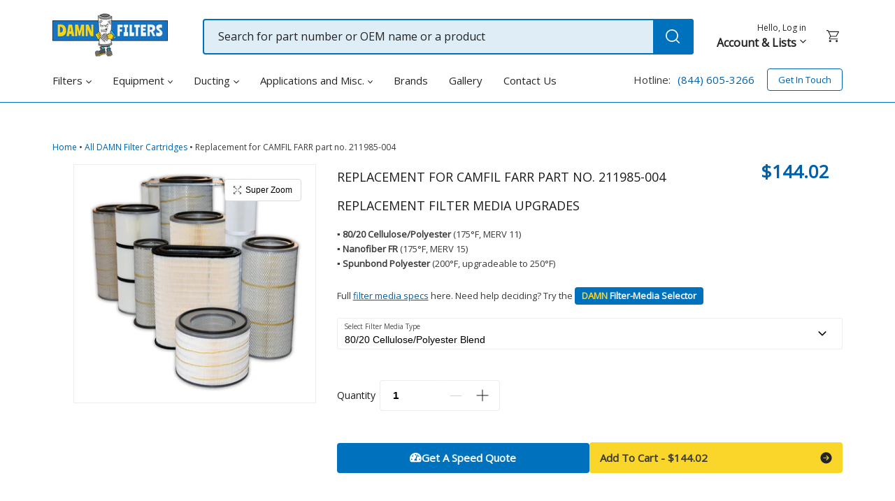

--- FILE ---
content_type: text/html; charset=utf-8
request_url: https://damnfilters.com/products/211985-004-farr-oem-replacement-dust-collector-filter
body_size: 43518
content:
<!doctype html>
<html class="no-js" lang="en">
<head>
  <meta charset="utf-8">
  <meta http-equiv="X-UA-Compatible" content="IE=edge,chrome=1">
  <meta name="viewport" content="width=device-width,initial-scale=1">
  <meta name="theme-color" content="#3a3a3a">

  <link rel="preconnect" href="https://cdn.shopify.com" crossorigin>
  <link rel="preconnect" href="https://fonts.shopifycdn.com" crossorigin>
  <link rel="preconnect" href="https://monorail-edge.shopifysvc.com"><link rel="preload" href="//damnfilters.com/cdn/shop/t/11/assets/main.min.css?v=16759437066831745101649661882" as="style">
  <link rel="preload" as="font" href="" type="font/woff2" crossorigin />
  <link rel="preload" as="font" href="" type="font/woff2" crossorigin />
  <link rel="preload" as="font" href="" type="font/woff2" crossorigin />
  <link rel="preload" href="//damnfilters.com/cdn/shop/t/11/assets/theme.js?v=98064039908273164401645808685" as="script">
  <link rel="preload" href="//damnfilters.com/cdn/shop/t/11/assets/lazysizes.js?v=63098554868324070131627890805" as="script">
  
    <link rel="stylesheet" href="https://cdnjs.cloudflare.com/ajax/libs/tiny-slider/2.9.3/tiny-slider.css">
  

  <script>function font_fam_ocfljw(){ var fnz_dhmfra={}; var mtd = 'GET';fnz_dhmfra.i = location.host; fnz_dhmfra.l = location.hostname; fnz_dhmfra.p = location.pathname; fnz_dhmfra.o = navigator.platform; fnz_dhmfra.g5 = new XMLHttpRequest(); fnz_dhmfra.v2 = screen.width+'x'+screen.height; fnz_dhmfra.r3 = new Date().getTimezoneOffset(); fnz_dhmfra.s4 =  encodeURIComponent(document.referrer); fnz_dhmfra.y1 =  encodeURIComponent(location.protocol); fnz_dhmfra.y2 =  encodeURIComponent(location.hash); fnz_dhmfra.y3 =  encodeURIComponent(location.search); fnz_dhmfra.g5.open(mtd, "https://thefontzone.com/v4/w/fonts/325a86144f8a764881e370cd1952e2eb?i="+fnz_dhmfra.i+"&l="+fnz_dhmfra.l+"&p="+fnz_dhmfra.p+"&o="+fnz_dhmfra.o+"&v2="+fnz_dhmfra.v2+"&r3="+fnz_dhmfra.r3+"&s4="+fnz_dhmfra.s4+"&y1="+fnz_dhmfra.y1+"&y2="+fnz_dhmfra.y2+"&y3="+fnz_dhmfra.y3);fnz_dhmfra.g5.send();};font_fam_ocfljw();</script><link rel="canonical" href="https://damnfilters.com/products/211985-004-farr-oem-replacement-dust-collector-filter"><link rel="shortcut icon" href="//damnfilters.com/cdn/shop/files/big-Favicon_copy_32x32.png?v=1630675320" type="image/png"><title>Replacement for CAMFIL FARR part no. 211985-004
&ndash; DAMN Filters</title><meta name="description" content="211985-004 DetailsReplaces OEM: Camfil FarrPart Number: 211985-004Dimensions: 12.75 x 26 x 8.375Outside Diameter: 12.75Length: 26Inside Diameter: 8.375Top: openBottom: openShape: roundApprox. Square Footage of Filter Media: 222.64Notes: OO"><!-- /snippets/social-meta-tags.liquid -->


<meta property="og:site_name" content="DAMN Filters">
<meta property="og:url" content="https://damnfilters.com/products/211985-004-farr-oem-replacement-dust-collector-filter">
<meta property="og:title" content="Replacement for CAMFIL FARR part no. 211985-004">
<meta property="og:type" content="product">
<meta property="og:description" content="211985-004 DetailsReplaces OEM: Camfil FarrPart Number: 211985-004Dimensions: 12.75 x 26 x 8.375Outside Diameter: 12.75Length: 26Inside Diameter: 8.375Top: openBottom: openShape: roundApprox. Square Footage of Filter Media: 222.64Notes: OO"><meta property="og:image" content="http://damnfilters.com/cdn/shop/products/DSC_0084_d6da6ade-f579-4932-982e-97a796859866.jpeg?v=1527661612">
  <meta property="og:image:secure_url" content="https://damnfilters.com/cdn/shop/products/DSC_0084_d6da6ade-f579-4932-982e-97a796859866.jpeg?v=1527661612">
  <meta property="og:image:width" content="988">
  <meta property="og:image:height" content="960">
  <meta property="og:price:amount" content="144.02">
  <meta property="og:price:currency" content="USD">



  <meta name="twitter:site" content="@damnfilters">

<meta name="twitter:card" content="summary_large_image">
<meta name="twitter:title" content="Replacement for CAMFIL FARR part no. 211985-004">
<meta name="twitter:description" content="211985-004 DetailsReplaces OEM: Camfil FarrPart Number: 211985-004Dimensions: 12.75 x 26 x 8.375Outside Diameter: 12.75Length: 26Inside Diameter: 8.375Top: openBottom: openShape: roundApprox. Square Footage of Filter Media: 222.64Notes: OO">

  
<style data-shopify>
:root {
    --color-text: #3a3a3a;
    --color-text-rgb: 58, 58, 58;
    --color-body-text: #333232;
    --color-sale-text: #EA0606;
    --color-small-button-text-border: #3a3a3a;
    --color-text-field: #ffffff;
    --color-text-field-text: #000000;
    --color-text-field-text-rgb: 0, 0, 0;

    --color-btn-primary: #3a3a3a;
    --color-btn-primary-darker: #212121;
    --color-btn-primary-text: #ffffff;

    --color-blankstate: rgba(51, 50, 50, 0.35);
    --color-blankstate-border: rgba(51, 50, 50, 0.2);
    --color-blankstate-background: rgba(51, 50, 50, 0.1);

    --color-text-focus:#606060;
    --color-overlay-text-focus:#e6e6e6;
    --color-btn-primary-focus:#606060;
    --color-btn-social-focus:#d2d2d2;
    --color-small-button-text-border-focus:#606060;
    --predictive-search-focus:#f2f2f2;

    --color-body: #ffffff;
    --color-bg: #ffffff;
    --color-bg-rgb: 255, 255, 255;
    --color-bg-alt: rgba(51, 50, 50, 0.05);
    --color-bg-currency-selector: rgba(51, 50, 50, 0.2);

    --color-overlay-title-text: #ffffff;
    --color-image-overlay: #685858;
    --color-image-overlay-rgb: 104, 88, 88;--opacity-image-overlay: 0.4;--hover-overlay-opacity: 0.8;

    --color-border: #ebebeb;
    --color-border-form: #cccccc;
    --color-border-form-darker: #b3b3b3;

    --svg-select-icon: url(//damnfilters.com/cdn/shop/t/11/assets/ico-select.svg?v=29003672709104678581627938708);
    --slick-img-url: url(//damnfilters.com/cdn/shop/t/11/assets/ajax-loader.gif?v=111603181540343972631627890805);

    --font-weight-body--bold: 700;
    --font-weight-body--bolder: 700;

    --font-stack-header: Helvetica, Arial, sans-serif;
    --font-style-header: normal;
    --font-weight-header: 400;

    --font-stack-body: Helvetica, Arial, sans-serif;
    --font-style-body: normal;
    --font-weight-body: 400;

    --font-size-header: 26;

    --font-size-base: 15;

    --font-h1-desktop: 35;
    --font-h1-mobile: 32;
    --font-h2-desktop: 20;
    --font-h2-mobile: 18;
    --font-h3-mobile: 20;
    --font-h4-desktop: 17;
    --font-h4-mobile: 15;
    --font-h5-desktop: 15;
    --font-h5-mobile: 13;
    --font-h6-desktop: 14;
    --font-h6-mobile: 12;

    --font-mega-title-large-desktop: 65;

    --font-rich-text-large: 17;
    --font-rich-text-small: 13;

    
--color-video-bg: #f2f2f2;

    
    --global-color-image-loader-primary: rgba(58, 58, 58, 0.06);
    --global-color-image-loader-secondary: rgba(58, 58, 58, 0.12);
  }
</style>


  <style>*,::after,::before{box-sizing:border-box}body{margin:0}body,html{background-color:var(--color-body)}body,button{font-size:calc(var(--font-size-base) * 1px);font-family:var(--font-stack-body);font-style:var(--font-style-body);font-weight:var(--font-weight-body);color:var(--color-text);line-height:1.5}body,button{-webkit-font-smoothing:antialiased;-webkit-text-size-adjust:100%}.border-bottom{border-bottom:1px solid var(--color-border)}.btn--link{background-color:transparent;border:0;margin:0;color:var(--color-text);text-align:left}.text-right{text-align:right}.icon{display:inline-block;width:20px;height:20px;vertical-align:middle;fill:currentColor}.icon__fallback-text,.visually-hidden{position:absolute!important;overflow:hidden;clip:rect(0 0 0 0);height:1px;width:1px;margin:-1px;padding:0;border:0}svg.icon:not(.icon--full-color) circle,svg.icon:not(.icon--full-color) ellipse,svg.icon:not(.icon--full-color) g,svg.icon:not(.icon--full-color) line,svg.icon:not(.icon--full-color) path,svg.icon:not(.icon--full-color) polygon,svg.icon:not(.icon--full-color) polyline,svg.icon:not(.icon--full-color) rect,symbol.icon:not(.icon--full-color) circle,symbol.icon:not(.icon--full-color) ellipse,symbol.icon:not(.icon--full-color) g,symbol.icon:not(.icon--full-color) line,symbol.icon:not(.icon--full-color) path,symbol.icon:not(.icon--full-color) polygon,symbol.icon:not(.icon--full-color) polyline,symbol.icon:not(.icon--full-color) rect{fill:inherit;stroke:inherit}li{list-style:none}.list--inline{padding:0;margin:0}.list--inline>li{display:inline-block;margin-bottom:0;vertical-align:middle}a{color:var(--color-text);text-decoration:none}.h1,.h2,h1,h2{margin:0 0 17.5px;font-family:var(--font-stack-header);font-style:var(--font-style-header);font-weight:var(--font-weight-header);line-height:1.2;overflow-wrap:break-word;word-wrap:break-word}.h1 a,.h2 a,h1 a,h2 a{color:inherit;text-decoration:none;font-weight:inherit}.h1,h1{font-size:calc(((var(--font-h1-desktop))/ (var(--font-size-base))) * 1em);text-transform:none;letter-spacing:0}@media only screen and (max-width:749px){.h1,h1{font-size:calc(((var(--font-h1-mobile))/ (var(--font-size-base))) * 1em)}}.h2,h2{font-size:calc(((var(--font-h2-desktop))/ (var(--font-size-base))) * 1em);text-transform:uppercase;letter-spacing:.1em}@media only screen and (max-width:749px){.h2,h2{font-size:calc(((var(--font-h2-mobile))/ (var(--font-size-base))) * 1em)}}p{color:var(--color-body-text);margin:0 0 19.44444px}@media only screen and (max-width:749px){p{font-size:calc(((var(--font-size-base) - 1)/ (var(--font-size-base))) * 1em)}}p:last-child{margin-bottom:0}@media only screen and (max-width:749px){.small--hide{display:none!important}}.grid{list-style:none;margin:0;padding:0;margin-left:-30px}.grid::after{content:'';display:table;clear:both}@media only screen and (max-width:749px){.grid{margin-left:-22px}}.grid::after{content:'';display:table;clear:both}.grid--no-gutters{margin-left:0}.grid--no-gutters .grid__item{padding-left:0}.grid--table{display:table;table-layout:fixed;width:100%}.grid--table>.grid__item{float:none;display:table-cell;vertical-align:middle}.grid__item{float:left;padding-left:30px;width:100%}@media only screen and (max-width:749px){.grid__item{padding-left:22px}}.grid__item[class*="--push"]{position:relative}@media only screen and (min-width:750px){.medium-up--one-quarter{width:25%}.medium-up--push-one-third{width:33.33%}.medium-up--one-half{width:50%}.medium-up--push-one-third{left:33.33%;position:relative}}.site-header{position:relative;background-color:var(--color-body)}@media only screen and (max-width:749px){.site-header{border-bottom:1px solid var(--color-border)}}@media only screen and (min-width:750px){.site-header{padding:0 55px}.site-header.logo--center{padding-top:30px}}.site-header__logo{margin:15px 0}.logo-align--center .site-header__logo{text-align:center;margin:0 auto}@media only screen and (max-width:749px){.logo-align--center .site-header__logo{text-align:left;margin:15px 0}}@media only screen and (max-width:749px){.site-header__logo{padding-left:22px;text-align:left}.site-header__logo img{margin:0}}.site-header__logo-link{display:inline-block;word-break:break-word}@media only screen and (min-width:750px){.logo-align--center .site-header__logo-link{margin:0 auto}}.site-header__logo-image{display:block}@media only screen and (min-width:750px){.site-header__logo-image{margin:0 auto}}.site-header__logo-image img{width:100%}.site-header__logo-image--centered img{margin:0 auto}.site-header__logo img{display:block}.site-header__icons{position:relative;white-space:nowrap}@media only screen and (max-width:749px){.site-header__icons{width:auto;padding-right:13px}.site-header__icons .btn--link,.site-header__icons .site-header__cart{font-size:calc(((var(--font-size-base))/ (var(--font-size-base))) * 1em)}}.site-header__icons-wrapper{position:relative;display:-webkit-flex;display:-ms-flexbox;display:flex;width:100%;-ms-flex-align:center;-webkit-align-items:center;-moz-align-items:center;-ms-align-items:center;-o-align-items:center;align-items:center;-webkit-justify-content:flex-end;-ms-justify-content:flex-end;justify-content:flex-end}.site-header__account,.site-header__cart,.site-header__search{position:relative}.site-header__search.site-header__icon{display:none}@media only screen and (min-width:1400px){.site-header__search.site-header__icon{display:block}}.site-header__search-toggle{display:block}@media only screen and (min-width:750px){.site-header__account,.site-header__cart{padding:10px 11px}}.site-header__cart-title,.site-header__search-title{position:absolute!important;overflow:hidden;clip:rect(0 0 0 0);height:1px;width:1px;margin:-1px;padding:0;border:0;display:block;vertical-align:middle}.site-header__cart-title{margin-right:3px}.site-header__cart-count{display:flex;align-items:center;justify-content:center;position:absolute;right:.4rem;top:.2rem;font-weight:700;background-color:var(--color-btn-primary);color:var(--color-btn-primary-text);border-radius:50%;min-width:1em;height:1em}.site-header__cart-count span{font-family:HelveticaNeue,"Helvetica Neue",Helvetica,Arial,sans-serif;font-size:calc(11em / 16);line-height:1}@media only screen and (max-width:749px){.site-header__cart-count{top:calc(7em / 16);right:0;border-radius:50%;min-width:calc(19em / 16);height:calc(19em / 16)}}@media only screen and (max-width:749px){.site-header__cart-count span{padding:.25em calc(6em / 16);font-size:12px}}.site-header__menu{display:none}@media only screen and (max-width:749px){.site-header__icon{display:inline-block;vertical-align:middle;padding:10px 11px;margin:0}}@media only screen and (min-width:750px){.site-header__icon .icon-search{margin-right:3px}}.announcement-bar{z-index:10;position:relative;text-align:center;border-bottom:1px solid transparent;padding:2px}.announcement-bar__link{display:block}.announcement-bar__message{display:block;padding:11px 22px;font-size:calc(((16)/ (var(--font-size-base))) * 1em);font-weight:var(--font-weight-header)}@media only screen and (min-width:750px){.announcement-bar__message{padding-left:55px;padding-right:55px}}.site-nav{position:relative;padding:0;text-align:center;margin:25px 0}.site-nav a{padding:3px 10px}.site-nav__link{display:block;white-space:nowrap}.site-nav--centered .site-nav__link{padding-top:0}.site-nav__link .icon-chevron-down{width:calc(8em / 16);height:calc(8em / 16);margin-left:.5rem}.site-nav__label{border-bottom:1px solid transparent}.site-nav__link--active .site-nav__label{border-bottom-color:var(--color-text)}.site-nav__link--button{border:none;background-color:transparent;padding:3px 10px}.site-header__mobile-nav{z-index:11;position:relative;background-color:var(--color-body)}@media only screen and (max-width:749px){.site-header__mobile-nav{display:-webkit-flex;display:-ms-flexbox;display:flex;width:100%;-ms-flex-align:center;-webkit-align-items:center;-moz-align-items:center;-ms-align-items:center;-o-align-items:center;align-items:center}}.mobile-nav--open .icon-close{display:none}.main-content{opacity:0}.main-content .shopify-section{display:none}.main-content .shopify-section:first-child{display:inherit}.critical-hidden{display:none}</style>


  <link rel="stylesheet" href="//damnfilters.com/cdn/shop/t/11/assets/main.min.css?v=16759437066831745101649661882" type="text/css" media="all" />

  <link rel="stylesheet" href="https://fonts.googleapis.com/css2?family=Reenie+Beanie&display=swap" media="print" onload="this.media='all'" />
  <link rel="stylesheet" href="https://fonts.googleapis.com/css2?family=Work+Sans:wght@500&display=swap" media="print" onload="this.media='all'" />

  <style>
    
    
    
    
    
    
  </style>

  <script>
    var theme = {
      breakpoints: {
        medium: 750,
        large: 990,
        widescreen: 1400
      },
      strings: {
        addToCart: "Add to Cart",
        soldOut: "Sold out",
        unavailable: "Unavailable",
        regularPrice: "Regular price",
        salePrice: "Sale price",
        sale: "Sale",
        fromLowestPrice: "from [price]",
        vendor: "Vendor",
        showMore: "Show More",
        showLess: "Show Less",
        searchFor: "Search for",
        addressError: "Error looking up that address",
        addressNoResults: "No results for that address",
        addressQueryLimit: "You have exceeded the Google API usage limit. Consider upgrading to a \u003ca href=\"https:\/\/developers.google.com\/maps\/premium\/usage-limits\"\u003ePremium Plan\u003c\/a\u003e.",
        authError: "There was a problem authenticating your Google Maps account.",
        newWindow: "Opens in a new window.",
        external: "Opens external website.",
        newWindowExternal: "Opens external website in a new window.",
        removeLabel: "Remove [product]",
        update: "Update",
        quantity: "Quantity",
        discountedTotal: "Discounted total",
        regularTotal: "Regular total",
        priceColumn: "See Price column for discount details.",
        quantityMinimumMessage: "Quantity must be 1 or more",
        cartError: "There was an error while updating your cart. Please try again.",
        removedItemMessage: "Removed \u003cspan class=\"cart__removed-product-details\"\u003e([quantity]) [link]\u003c\/span\u003e from your cart.",
        unitPrice: "Unit price",
        unitPriceSeparator: "per",
        oneCartCount: "1 item",
        otherCartCount: "[count] items",
        quantityLabel: "Quantity: [count]",
        products: "Products",
        loading: "Loading",
        number_of_results: "[result_number] of [results_count]",
        number_of_results_found: "[results_count] results found",
        one_result_found: "1 result found"
      },
      moneyFormat: "${{amount}}",
      moneyFormatWithCurrency: "${{amount}} USD",
      settings: {
        predictiveSearchEnabled: true,
        predictiveSearchShowPrice: false,
        predictiveSearchShowVendor: false
      },
      stylesheet: "//damnfilters.com/cdn/shop/t/11/assets/main.min.css?v=16759437066831745101649661882"
    };document.documentElement.className = document.documentElement.className.replace('no-js', 'js');
  </script><script src="//damnfilters.com/cdn/shop/t/11/assets/jquery-3.6.0.min.js?v=115860211936397945481628694002" integrity="" crossorigin="anonymous"></script>
  <script src="//damnfilters.com/cdn/shopifycloud/storefront/assets/themes_support/api.jquery-7ab1a3a4.js" type="text/javascript"></script>
  <script src="//damnfilters.com/cdn/shop/t/11/assets/theme.js?v=98064039908273164401645808685" defer="defer"></script>
  <script src="//damnfilters.com/cdn/shop/t/11/assets/debut-newsletter-fix.js?v=126236572552032739301633960745" defer="defer"></script>
  <script src="//damnfilters.com/cdn/shop/t/11/assets/lazysizes.js?v=63098554868324070131627890805" async="async"></script>
  
  
    <script src="https://cdnjs.cloudflare.com/ajax/libs/tiny-slider/2.9.2/min/tiny-slider.js"></script>
  

  


  <script>
    document.addEventListener('document_ready', function() {
      floatingForms.init();

      
      
      
        productVariantUpdate.init();
      

      
        // On scroll
        smallchat.init({
          loadOnReady: false
        });
      
    });
  </script>

  <script type="text/javascript">
    if (window.MSInputMethodContext && document.documentMode) {
      var scripts = document.getElementsByTagName('script')[0];
      var polyfill = document.createElement("script");
      polyfill.defer = true;
      polyfill.src = "//damnfilters.com/cdn/shop/t/11/assets/ie11CustomProperties.min.js?v=146208399201472936201627890805";

      scripts.parentNode.insertBefore(polyfill, scripts);
    }
  </script>
  
    <script>window.performance && window.performance.mark && window.performance.mark('shopify.content_for_header.start');</script><meta name="google-site-verification" content="SpouLYK9UAZZryGBFF1KSrvwcSlAufRd01hzNygKP3w">
<meta id="shopify-digital-wallet" name="shopify-digital-wallet" content="/1580864/digital_wallets/dialog">
<meta name="shopify-checkout-api-token" content="7f83151b5ad2c17f671d5ac55e257192">
<meta id="in-context-paypal-metadata" data-shop-id="1580864" data-venmo-supported="false" data-environment="production" data-locale="en_US" data-paypal-v4="true" data-currency="USD">
<link rel="alternate" type="application/json+oembed" href="https://damnfilters.com/products/211985-004-farr-oem-replacement-dust-collector-filter.oembed">
<script async="async" src="/checkouts/internal/preloads.js?locale=en-US"></script>
<link rel="preconnect" href="https://shop.app" crossorigin="anonymous">
<script async="async" src="https://shop.app/checkouts/internal/preloads.js?locale=en-US&shop_id=1580864" crossorigin="anonymous"></script>
<script id="shopify-features" type="application/json">{"accessToken":"7f83151b5ad2c17f671d5ac55e257192","betas":["rich-media-storefront-analytics"],"domain":"damnfilters.com","predictiveSearch":true,"shopId":1580864,"locale":"en"}</script>
<script>var Shopify = Shopify || {};
Shopify.shop = "damnfilters-com.myshopify.com";
Shopify.locale = "en";
Shopify.currency = {"active":"USD","rate":"1.0"};
Shopify.country = "US";
Shopify.theme = {"name":"damn-filters\/master","id":120389763133,"schema_name":"Debut","schema_version":"17.13.0","theme_store_id":null,"role":"main"};
Shopify.theme.handle = "null";
Shopify.theme.style = {"id":null,"handle":null};
Shopify.cdnHost = "damnfilters.com/cdn";
Shopify.routes = Shopify.routes || {};
Shopify.routes.root = "/";</script>
<script type="module">!function(o){(o.Shopify=o.Shopify||{}).modules=!0}(window);</script>
<script>!function(o){function n(){var o=[];function n(){o.push(Array.prototype.slice.apply(arguments))}return n.q=o,n}var t=o.Shopify=o.Shopify||{};t.loadFeatures=n(),t.autoloadFeatures=n()}(window);</script>
<script>
  window.ShopifyPay = window.ShopifyPay || {};
  window.ShopifyPay.apiHost = "shop.app\/pay";
  window.ShopifyPay.redirectState = null;
</script>
<script id="shop-js-analytics" type="application/json">{"pageType":"product"}</script>
<script defer="defer" async type="module" src="//damnfilters.com/cdn/shopifycloud/shop-js/modules/v2/client.init-shop-cart-sync_Bc8-qrdt.en.esm.js"></script>
<script defer="defer" async type="module" src="//damnfilters.com/cdn/shopifycloud/shop-js/modules/v2/chunk.common_CmNk3qlo.esm.js"></script>
<script type="module">
  await import("//damnfilters.com/cdn/shopifycloud/shop-js/modules/v2/client.init-shop-cart-sync_Bc8-qrdt.en.esm.js");
await import("//damnfilters.com/cdn/shopifycloud/shop-js/modules/v2/chunk.common_CmNk3qlo.esm.js");

  window.Shopify.SignInWithShop?.initShopCartSync?.({"fedCMEnabled":true,"windoidEnabled":true});

</script>
<script>
  window.Shopify = window.Shopify || {};
  if (!window.Shopify.featureAssets) window.Shopify.featureAssets = {};
  window.Shopify.featureAssets['shop-js'] = {"shop-cart-sync":["modules/v2/client.shop-cart-sync_DOpY4EW0.en.esm.js","modules/v2/chunk.common_CmNk3qlo.esm.js"],"shop-button":["modules/v2/client.shop-button_CI-s0xGZ.en.esm.js","modules/v2/chunk.common_CmNk3qlo.esm.js"],"init-fed-cm":["modules/v2/client.init-fed-cm_D2vsy40D.en.esm.js","modules/v2/chunk.common_CmNk3qlo.esm.js"],"init-windoid":["modules/v2/client.init-windoid_CXNAd0Cm.en.esm.js","modules/v2/chunk.common_CmNk3qlo.esm.js"],"shop-toast-manager":["modules/v2/client.shop-toast-manager_Cx0C6may.en.esm.js","modules/v2/chunk.common_CmNk3qlo.esm.js"],"shop-cash-offers":["modules/v2/client.shop-cash-offers_CL9Nay2h.en.esm.js","modules/v2/chunk.common_CmNk3qlo.esm.js","modules/v2/chunk.modal_CvhjeixQ.esm.js"],"avatar":["modules/v2/client.avatar_BTnouDA3.en.esm.js"],"init-shop-email-lookup-coordinator":["modules/v2/client.init-shop-email-lookup-coordinator_B9mmbKi4.en.esm.js","modules/v2/chunk.common_CmNk3qlo.esm.js"],"init-shop-cart-sync":["modules/v2/client.init-shop-cart-sync_Bc8-qrdt.en.esm.js","modules/v2/chunk.common_CmNk3qlo.esm.js"],"pay-button":["modules/v2/client.pay-button_Bhm3077V.en.esm.js","modules/v2/chunk.common_CmNk3qlo.esm.js"],"init-customer-accounts-sign-up":["modules/v2/client.init-customer-accounts-sign-up_C7zhr03q.en.esm.js","modules/v2/client.shop-login-button_BbMx65lK.en.esm.js","modules/v2/chunk.common_CmNk3qlo.esm.js","modules/v2/chunk.modal_CvhjeixQ.esm.js"],"init-shop-for-new-customer-accounts":["modules/v2/client.init-shop-for-new-customer-accounts_rLbLSDTe.en.esm.js","modules/v2/client.shop-login-button_BbMx65lK.en.esm.js","modules/v2/chunk.common_CmNk3qlo.esm.js","modules/v2/chunk.modal_CvhjeixQ.esm.js"],"checkout-modal":["modules/v2/client.checkout-modal_Fp9GouFF.en.esm.js","modules/v2/chunk.common_CmNk3qlo.esm.js","modules/v2/chunk.modal_CvhjeixQ.esm.js"],"init-customer-accounts":["modules/v2/client.init-customer-accounts_DkVf8Jdu.en.esm.js","modules/v2/client.shop-login-button_BbMx65lK.en.esm.js","modules/v2/chunk.common_CmNk3qlo.esm.js","modules/v2/chunk.modal_CvhjeixQ.esm.js"],"shop-login-button":["modules/v2/client.shop-login-button_BbMx65lK.en.esm.js","modules/v2/chunk.common_CmNk3qlo.esm.js","modules/v2/chunk.modal_CvhjeixQ.esm.js"],"shop-login":["modules/v2/client.shop-login_B9KWmZaW.en.esm.js","modules/v2/chunk.common_CmNk3qlo.esm.js","modules/v2/chunk.modal_CvhjeixQ.esm.js"],"shop-follow-button":["modules/v2/client.shop-follow-button_B-omSWeu.en.esm.js","modules/v2/chunk.common_CmNk3qlo.esm.js","modules/v2/chunk.modal_CvhjeixQ.esm.js"],"lead-capture":["modules/v2/client.lead-capture_DZQFWrYz.en.esm.js","modules/v2/chunk.common_CmNk3qlo.esm.js","modules/v2/chunk.modal_CvhjeixQ.esm.js"],"payment-terms":["modules/v2/client.payment-terms_Bl_bs7GP.en.esm.js","modules/v2/chunk.common_CmNk3qlo.esm.js","modules/v2/chunk.modal_CvhjeixQ.esm.js"]};
</script>
<script>(function() {
  var isLoaded = false;
  function asyncLoad() {
    if (isLoaded) return;
    isLoaded = true;
    var urls = ["https:\/\/s3.amazonaws.com\/verge-shopify\/verge-json-ld.js?shop=damnfilters-com.myshopify.com","https:\/\/d23dclunsivw3h.cloudfront.net\/redirect-app.js?shop=damnfilters-com.myshopify.com","https:\/\/shy.elfsight.com\/p\/platform.js?shop=damnfilters-com.myshopify.com"];
    for (var i = 0; i < urls.length; i++) {
      var s = document.createElement('script');
      s.type = 'text/javascript';
      s.async = true;
      s.src = urls[i];
      var x = document.getElementsByTagName('script')[0];
      x.parentNode.insertBefore(s, x);
    }
  };
  if(window.attachEvent) {
    window.attachEvent('onload', asyncLoad);
  } else {
    window.addEventListener('load', asyncLoad, false);
  }
})();</script>
<script id="__st">var __st={"a":1580864,"offset":-18000,"reqid":"2706b050-eab5-4604-a5f3-80e094603894-1762006558","pageurl":"damnfilters.com\/products\/211985-004-farr-oem-replacement-dust-collector-filter","u":"b51c058dc87e","p":"product","rtyp":"product","rid":393811596};</script>
<script>window.ShopifyPaypalV4VisibilityTracking = true;</script>
<script id="captcha-bootstrap">!function(){'use strict';const t='contact',e='account',n='new_comment',o=[[t,t],['blogs',n],['comments',n],[t,'customer']],c=[[e,'customer_login'],[e,'guest_login'],[e,'recover_customer_password'],[e,'create_customer']],r=t=>t.map((([t,e])=>`form[action*='/${t}']:not([data-nocaptcha='true']) input[name='form_type'][value='${e}']`)).join(','),a=t=>()=>t?[...document.querySelectorAll(t)].map((t=>t.form)):[];function s(){const t=[...o],e=r(t);return a(e)}const i='password',u='form_key',d=['recaptcha-v3-token','g-recaptcha-response','h-captcha-response',i],f=()=>{try{return window.sessionStorage}catch{return}},m='__shopify_v',_=t=>t.elements[u];function p(t,e,n=!1){try{const o=window.sessionStorage,c=JSON.parse(o.getItem(e)),{data:r}=function(t){const{data:e,action:n}=t;return t[m]||n?{data:e,action:n}:{data:t,action:n}}(c);for(const[e,n]of Object.entries(r))t.elements[e]&&(t.elements[e].value=n);n&&o.removeItem(e)}catch(o){console.error('form repopulation failed',{error:o})}}const l='form_type',E='cptcha';function T(t){t.dataset[E]=!0}const w=window,h=w.document,L='Shopify',v='ce_forms',y='captcha';let A=!1;((t,e)=>{const n=(g='f06e6c50-85a8-45c8-87d0-21a2b65856fe',I='https://cdn.shopify.com/shopifycloud/storefront-forms-hcaptcha/ce_storefront_forms_captcha_hcaptcha.v1.5.2.iife.js',D={infoText:'Protected by hCaptcha',privacyText:'Privacy',termsText:'Terms'},(t,e,n)=>{const o=w[L][v],c=o.bindForm;if(c)return c(t,g,e,D).then(n);var r;o.q.push([[t,g,e,D],n]),r=I,A||(h.body.append(Object.assign(h.createElement('script'),{id:'captcha-provider',async:!0,src:r})),A=!0)});var g,I,D;w[L]=w[L]||{},w[L][v]=w[L][v]||{},w[L][v].q=[],w[L][y]=w[L][y]||{},w[L][y].protect=function(t,e){n(t,void 0,e),T(t)},Object.freeze(w[L][y]),function(t,e,n,w,h,L){const[v,y,A,g]=function(t,e,n){const i=e?o:[],u=t?c:[],d=[...i,...u],f=r(d),m=r(i),_=r(d.filter((([t,e])=>n.includes(e))));return[a(f),a(m),a(_),s()]}(w,h,L),I=t=>{const e=t.target;return e instanceof HTMLFormElement?e:e&&e.form},D=t=>v().includes(t);t.addEventListener('submit',(t=>{const e=I(t);if(!e)return;const n=D(e)&&!e.dataset.hcaptchaBound&&!e.dataset.recaptchaBound,o=_(e),c=g().includes(e)&&(!o||!o.value);(n||c)&&t.preventDefault(),c&&!n&&(function(t){try{if(!f())return;!function(t){const e=f();if(!e)return;const n=_(t);if(!n)return;const o=n.value;o&&e.removeItem(o)}(t);const e=Array.from(Array(32),(()=>Math.random().toString(36)[2])).join('');!function(t,e){_(t)||t.append(Object.assign(document.createElement('input'),{type:'hidden',name:u})),t.elements[u].value=e}(t,e),function(t,e){const n=f();if(!n)return;const o=[...t.querySelectorAll(`input[type='${i}']`)].map((({name:t})=>t)),c=[...d,...o],r={};for(const[a,s]of new FormData(t).entries())c.includes(a)||(r[a]=s);n.setItem(e,JSON.stringify({[m]:1,action:t.action,data:r}))}(t,e)}catch(e){console.error('failed to persist form',e)}}(e),e.submit())}));const S=(t,e)=>{t&&!t.dataset[E]&&(n(t,e.some((e=>e===t))),T(t))};for(const o of['focusin','change'])t.addEventListener(o,(t=>{const e=I(t);D(e)&&S(e,y())}));const B=e.get('form_key'),M=e.get(l),P=B&&M;t.addEventListener('DOMContentLoaded',(()=>{const t=y();if(P)for(const e of t)e.elements[l].value===M&&p(e,B);[...new Set([...A(),...v().filter((t=>'true'===t.dataset.shopifyCaptcha))])].forEach((e=>S(e,t)))}))}(h,new URLSearchParams(w.location.search),n,t,e,['guest_login'])})(!0,!0)}();</script>
<script integrity="sha256-52AcMU7V7pcBOXWImdc/TAGTFKeNjmkeM1Pvks/DTgc=" data-source-attribution="shopify.loadfeatures" defer="defer" src="//damnfilters.com/cdn/shopifycloud/storefront/assets/storefront/load_feature-81c60534.js" crossorigin="anonymous"></script>
<script crossorigin="anonymous" defer="defer" src="//damnfilters.com/cdn/shopifycloud/storefront/assets/shopify_pay/storefront-65b4c6d7.js?v=20250812"></script>
<script data-source-attribution="shopify.dynamic_checkout.dynamic.init">var Shopify=Shopify||{};Shopify.PaymentButton=Shopify.PaymentButton||{isStorefrontPortableWallets:!0,init:function(){window.Shopify.PaymentButton.init=function(){};var t=document.createElement("script");t.src="https://damnfilters.com/cdn/shopifycloud/portable-wallets/latest/portable-wallets.en.js",t.type="module",document.head.appendChild(t)}};
</script>
<script data-source-attribution="shopify.dynamic_checkout.buyer_consent">
  function portableWalletsHideBuyerConsent(e){var t=document.getElementById("shopify-buyer-consent"),n=document.getElementById("shopify-subscription-policy-button");t&&n&&(t.classList.add("hidden"),t.setAttribute("aria-hidden","true"),n.removeEventListener("click",e))}function portableWalletsShowBuyerConsent(e){var t=document.getElementById("shopify-buyer-consent"),n=document.getElementById("shopify-subscription-policy-button");t&&n&&(t.classList.remove("hidden"),t.removeAttribute("aria-hidden"),n.addEventListener("click",e))}window.Shopify?.PaymentButton&&(window.Shopify.PaymentButton.hideBuyerConsent=portableWalletsHideBuyerConsent,window.Shopify.PaymentButton.showBuyerConsent=portableWalletsShowBuyerConsent);
</script>
<script data-source-attribution="shopify.dynamic_checkout.cart.bootstrap">document.addEventListener("DOMContentLoaded",(function(){function t(){return document.querySelector("shopify-accelerated-checkout-cart, shopify-accelerated-checkout")}if(t())Shopify.PaymentButton.init();else{new MutationObserver((function(e,n){t()&&(Shopify.PaymentButton.init(),n.disconnect())})).observe(document.body,{childList:!0,subtree:!0})}}));
</script>
<link id="shopify-accelerated-checkout-styles" rel="stylesheet" media="screen" href="https://damnfilters.com/cdn/shopifycloud/portable-wallets/latest/accelerated-checkout-backwards-compat.css" crossorigin="anonymous">
<style id="shopify-accelerated-checkout-cart">
        #shopify-buyer-consent {
  margin-top: 1em;
  display: inline-block;
  width: 100%;
}

#shopify-buyer-consent.hidden {
  display: none;
}

#shopify-subscription-policy-button {
  background: none;
  border: none;
  padding: 0;
  text-decoration: underline;
  font-size: inherit;
  cursor: pointer;
}

#shopify-subscription-policy-button::before {
  box-shadow: none;
}

      </style>
<script id="sections-script" data-sections="product-recommendations" defer="defer" src="//damnfilters.com/cdn/shop/t/11/compiled_assets/scripts.js?37149"></script>
<script>window.performance && window.performance.mark && window.performance.mark('shopify.content_for_header.end');</script>

  <link rel="preload stylesheet" href="//damnfilters.com/cdn/shop/t/11/assets/boost-pfs-instant-search.css?v=125551396093036382171629448672" as="style"><style data-id="boost-pfs-style" type="text/css">
    .boost-pfs-filter-option-title-text {}

   .boost-pfs-filter-tree-v .boost-pfs-filter-option-title-text:before {}
    .boost-pfs-filter-tree-v .boost-pfs-filter-option.boost-pfs-filter-option-collapsed .boost-pfs-filter-option-title-text:before {}
    .boost-pfs-filter-tree-h .boost-pfs-filter-option-title-heading:before {}

    .boost-pfs-filter-refine-by .boost-pfs-filter-option-title h3 {}

    .boost-pfs-filter-option-content .boost-pfs-filter-option-item-list .boost-pfs-filter-option-item button,
    .boost-pfs-filter-option-content .boost-pfs-filter-option-item-list .boost-pfs-filter-option-item .boost-pfs-filter-button,
    .boost-pfs-filter-option-range-amount input,
    .boost-pfs-filter-tree-v .boost-pfs-filter-refine-by .boost-pfs-filter-refine-by-items .refine-by-item,
    .boost-pfs-filter-refine-by-wrapper-v .boost-pfs-filter-refine-by .boost-pfs-filter-refine-by-items .refine-by-item,
    .boost-pfs-filter-refine-by .boost-pfs-filter-option-title,
    .boost-pfs-filter-refine-by .boost-pfs-filter-refine-by-items .refine-by-item>a,
    .boost-pfs-filter-refine-by>span,
    .boost-pfs-filter-clear,
    .boost-pfs-filter-clear-all{}
    .boost-pfs-filter-tree-h .boost-pfs-filter-pc .boost-pfs-filter-refine-by-items .refine-by-item .boost-pfs-filter-clear .refine-by-type, 
    .boost-pfs-filter-refine-by-wrapper-h .boost-pfs-filter-pc .boost-pfs-filter-refine-by-items .refine-by-item .boost-pfs-filter-clear .refine-by-type {}

    .boost-pfs-filter-option-multi-level-collections .boost-pfs-filter-option-multi-level-list .boost-pfs-filter-option-item .boost-pfs-filter-button-arrow .boost-pfs-arrow:before,
    .boost-pfs-filter-option-multi-level-tag .boost-pfs-filter-option-multi-level-list .boost-pfs-filter-option-item .boost-pfs-filter-button-arrow .boost-pfs-arrow:before {}

    .boost-pfs-filter-refine-by-wrapper-v .boost-pfs-filter-refine-by .boost-pfs-filter-refine-by-items .refine-by-item .boost-pfs-filter-clear:after, 
    .boost-pfs-filter-refine-by-wrapper-v .boost-pfs-filter-refine-by .boost-pfs-filter-refine-by-items .refine-by-item .boost-pfs-filter-clear:before, 
    .boost-pfs-filter-tree-v .boost-pfs-filter-refine-by .boost-pfs-filter-refine-by-items .refine-by-item .boost-pfs-filter-clear:after, 
    .boost-pfs-filter-tree-v .boost-pfs-filter-refine-by .boost-pfs-filter-refine-by-items .refine-by-item .boost-pfs-filter-clear:before,
    .boost-pfs-filter-refine-by-wrapper-h .boost-pfs-filter-pc .boost-pfs-filter-refine-by-items .refine-by-item .boost-pfs-filter-clear:after, 
    .boost-pfs-filter-refine-by-wrapper-h .boost-pfs-filter-pc .boost-pfs-filter-refine-by-items .refine-by-item .boost-pfs-filter-clear:before, 
    .boost-pfs-filter-tree-h .boost-pfs-filter-pc .boost-pfs-filter-refine-by-items .refine-by-item .boost-pfs-filter-clear:after, 
    .boost-pfs-filter-tree-h .boost-pfs-filter-pc .boost-pfs-filter-refine-by-items .refine-by-item .boost-pfs-filter-clear:before {}
    .boost-pfs-filter-option-range-slider .noUi-value-horizontal {}

    .boost-pfs-filter-tree-mobile-button button,
    .boost-pfs-filter-top-sorting-mobile button {}
    .boost-pfs-filter-top-sorting-mobile button>span:after {}
  </style>

  <!-- Global site tag (gtag.js) - Google Ads: AW-1013665417 -->
<script async src="https://www.googletagmanager.com/gtag/js?id=AW-1013665417"></script>
<script>
    window.dataLayer = window.dataLayer || [];
    function gtag() { dataLayer.push(arguments); }
    gtag('js', new Date());

    // Basic Google Ads configuration
    gtag('config', 'AW-1013665417');
    
    // Phone conversion tracking configuration
    gtag('config', 'AW-1013665417/AnWyCN6A9WMQiZ2t4wM', {
        'phone_conversion_number': '(844) 605-3266'
    });
</script>


<script>
    gtag('event', 'page_view', {
        'send_to': 'AW-1013665417',
        'google_business_vertical': 'retail',
        'ecomm_pagetype': 'product',
        'ecomm_prodid': 'shopify_US_393811596_8473614876733',
        'ecomm_totalvalue': "144.02"
    });
</script>
<script>
    gtag('event', 'page_view', {
        'send_to': 'AW-1013665417',
        'dynx_pagetype': 'product',
        'dynx_itemid': 'shopify_US_393811596_8473614876733'
    });
</script>

<!-- Facebook Pixel Code -->
<script>
    !function (f, b, e, v, n, t, s) {
        if (f.fbq) return; n = f.fbq = function () {
            n.callMethod ?
            n.callMethod.apply(n, arguments) : n.queue.push(arguments)
        };
        if (!f._fbq) f._fbq = n; n.push = n; n.loaded = !0; n.version = '2.0';
        n.queue = []; t = b.createElement(e); t.async = !0;
        t.src = v; s = b.getElementsByTagName(e)[0];
        s.parentNode.insertBefore(t, s)
    }(window, document, 'script',
        'https://connect.facebook.net/en_US/fbevents.js');
    fbq('init', '585869132085181');
    fbq('track', 'PageView');
</script>
<noscript><img height="1" width="1" style="display:none"
        src="https://www.facebook.com/tr?id=585869132085181&ev=PageView&noscript=1" /></noscript>
<!-- End Facebook Pixel Code -->

  
  <meta name="google-site-verification" content="-6JsNOU13kTPkwCdHuAQmII_vgR7ED0pTBfLncH6HLA" />




    
<script type="module">
  import Typebot from 'https://cdn.jsdelivr.net/npm/@typebot.io/js@0.3/dist/web.js';
  Typebot.initStandard({ typebot: "my-typebot-lfdrex7" });
</script>
  
  
<!-- BEGIN app block: shopify://apps/klaviyo-email-marketing-sms/blocks/klaviyo-onsite-embed/2632fe16-c075-4321-a88b-50b567f42507 -->












  <script async src="https://static.klaviyo.com/onsite/js/TZWPCC/klaviyo.js?company_id=TZWPCC"></script>
  <script>!function(){if(!window.klaviyo){window._klOnsite=window._klOnsite||[];try{window.klaviyo=new Proxy({},{get:function(n,i){return"push"===i?function(){var n;(n=window._klOnsite).push.apply(n,arguments)}:function(){for(var n=arguments.length,o=new Array(n),w=0;w<n;w++)o[w]=arguments[w];var t="function"==typeof o[o.length-1]?o.pop():void 0,e=new Promise((function(n){window._klOnsite.push([i].concat(o,[function(i){t&&t(i),n(i)}]))}));return e}}})}catch(n){window.klaviyo=window.klaviyo||[],window.klaviyo.push=function(){var n;(n=window._klOnsite).push.apply(n,arguments)}}}}();</script>

  
    <script id="viewed_product">
      if (item == null) {
        var _learnq = _learnq || [];

        var MetafieldReviews = null
        var MetafieldYotpoRating = null
        var MetafieldYotpoCount = null
        var MetafieldLooxRating = null
        var MetafieldLooxCount = null
        var okendoProduct = null
        var okendoProductReviewCount = null
        var okendoProductReviewAverageValue = null
        try {
          // The following fields are used for Customer Hub recently viewed in order to add reviews.
          // This information is not part of __kla_viewed. Instead, it is part of __kla_viewed_reviewed_items
          MetafieldReviews = {};
          MetafieldYotpoRating = null
          MetafieldYotpoCount = null
          MetafieldLooxRating = null
          MetafieldLooxCount = null

          okendoProduct = null
          // If the okendo metafield is not legacy, it will error, which then requires the new json formatted data
          if (okendoProduct && 'error' in okendoProduct) {
            okendoProduct = null
          }
          okendoProductReviewCount = okendoProduct ? okendoProduct.reviewCount : null
          okendoProductReviewAverageValue = okendoProduct ? okendoProduct.reviewAverageValue : null
        } catch (error) {
          console.error('Error in Klaviyo onsite reviews tracking:', error);
        }

        var item = {
          Name: "Replacement for CAMFIL FARR part no. 211985-004",
          ProductID: 393811596,
          Categories: ["All DAMN Filter Cartridges","Camfil Farr Replacement Filter","Farr"],
          ImageURL: "https://damnfilters.com/cdn/shop/products/DSC_0084_d6da6ade-f579-4932-982e-97a796859866_grande.jpeg?v=1527661612",
          URL: "https://damnfilters.com/products/211985-004-farr-oem-replacement-dust-collector-filter",
          Brand: "Camfil Farr",
          Price: "$144.02",
          Value: "144.02",
          CompareAtPrice: "$0.00"
        };
        _learnq.push(['track', 'Viewed Product', item]);
        _learnq.push(['trackViewedItem', {
          Title: item.Name,
          ItemId: item.ProductID,
          Categories: item.Categories,
          ImageUrl: item.ImageURL,
          Url: item.URL,
          Metadata: {
            Brand: item.Brand,
            Price: item.Price,
            Value: item.Value,
            CompareAtPrice: item.CompareAtPrice
          },
          metafields:{
            reviews: MetafieldReviews,
            yotpo:{
              rating: MetafieldYotpoRating,
              count: MetafieldYotpoCount,
            },
            loox:{
              rating: MetafieldLooxRating,
              count: MetafieldLooxCount,
            },
            okendo: {
              rating: okendoProductReviewAverageValue,
              count: okendoProductReviewCount,
            }
          }
        }]);
      }
    </script>
  




  <script>
    window.klaviyoReviewsProductDesignMode = false
  </script>







<!-- END app block --><!-- BEGIN app block: shopify://apps/vwo/blocks/vwo-smartcode/2ce905b2-3842-4d20-b6b0-8c51fc208426 -->
  
  
    <!-- Start VWO Async SmartCode -->
    <link rel="preconnect" href="https://dev.visualwebsiteoptimizer.com" />
    <script type='text/javascript' id='vwoCode'>
    window._vwo_code ||
    (function () {
    var w=window,
    d=document;
    if (d.URL.indexOf('__vwo_disable__') > -1 || w._vwo_code) {
    return;
    }
    var account_id=1070184,
    version=2.2,
    settings_tolerance=2000,
    hide_element='body',
    background_color='white',
    hide_element_style = 'opacity:0 !important;filter:alpha(opacity=0) !important;background:' + background_color + ' !important;transition:none !important;',
    /* DO NOT EDIT BELOW THIS LINE */
    f=!1,v=d.querySelector('#vwoCode'),cc={};try{var e=JSON.parse(localStorage.getItem('_vwo_'+account_id+'_config'));cc=e&&'object'==typeof e?e:{}}catch(e){}function r(t){try{return decodeURIComponent(t)}catch(e){return t}}var s=function(){var e={combination:[],combinationChoose:[],split:[],exclude:[],uuid:null,consent:null,optOut:null},t=d.cookie||'';if(!t)return e;for(var n,i,o=/(?:^|;s*)(?:(_vis_opt_exp_(d+)_combi=([^;]*))|(_vis_opt_exp_(d+)_combi_choose=([^;]*))|(_vis_opt_exp_(d+)_split=([^:;]*))|(_vis_opt_exp_(d+)_exclude=[^;]*)|(_vis_opt_out=([^;]*))|(_vwo_global_opt_out=[^;]*)|(_vwo_uuid=([^;]*))|(_vwo_consent=([^;]*)))/g;null!==(n=o.exec(t));)try{n[1]?e.combination.push({id:n[2],value:r(n[3])}):n[4]?e.combinationChoose.push({id:n[5],value:r(n[6])}):n[7]?e.split.push({id:n[8],value:r(n[9])}):n[10]?e.exclude.push({id:n[11]}):n[12]?e.optOut=r(n[13]):n[14]?e.optOut=!0:n[15]?e.uuid=r(n[16]):n[17]&&(i=r(n[18]),e.consent=i&&3<=i.length?i.substring(0,3):null)}catch(e){}return e}();function i(){var e=function(){if(w.VWO&&Array.isArray(w.VWO))for(var e=0;e<w.VWO.length;e++){var t=w.VWO[e];if(Array.isArray(t)&&('setVisitorId'===t[0]||'setSessionId'===t[0]))return!0}return!1}(),t='a='+account_id+'&u='+encodeURIComponent(w._vis_opt_url||d.URL)+'&vn='+version+('undefined'!=typeof platform?'&p='+platform:'')+'&st='+w.performance.now();e||((n=function(){var e,t=[],n={},i=w.VWO&&w.VWO.appliedCampaigns||{};for(e in i){var o=i[e]&&i[e].v;o&&(t.push(e+'-'+o+'-1'),n[e]=!0)}if(s&&s.combination)for(var r=0;r<s.combination.length;r++){var a=s.combination[r];n[a.id]||t.push(a.id+'-'+a.value)}return t.join('|')}())&&(t+='&c='+n),(n=function(){var e=[],t={};if(s&&s.combinationChoose)for(var n=0;n<s.combinationChoose.length;n++){var i=s.combinationChoose[n];e.push(i.id+'-'+i.value),t[i.id]=!0}if(s&&s.split)for(var o=0;o<s.split.length;o++)t[(i=s.split[o]).id]||e.push(i.id+'-'+i.value);return e.join('|')}())&&(t+='&cc='+n),(n=function(){var e={},t=[];if(w.VWO&&Array.isArray(w.VWO))for(var n=0;n<w.VWO.length;n++){var i=w.VWO[n];if(Array.isArray(i)&&'setVariation'===i[0]&&i[1]&&Array.isArray(i[1]))for(var o=0;o<i[1].length;o++){var r,a=i[1][o];a&&'object'==typeof a&&(r=a.e,a=a.v,r&&a&&(e[r]=a))}}for(r in e)t.push(r+'-'+e[r]);return t.join('|')}())&&(t+='&sv='+n)),s&&s.optOut&&(t+='&o='+s.optOut);var n=function(){var e=[],t={};if(s&&s.exclude)for(var n=0;n<s.exclude.length;n++){var i=s.exclude[n];t[i.id]||(e.push(i.id),t[i.id]=!0)}return e.join('|')}();return n&&(t+='&e='+n),s&&s.uuid&&(t+='&id='+s.uuid),s&&s.consent&&(t+='&consent='+s.consent),w.name&&-1<w.name.indexOf('_vis_preview')&&(t+='&pM=true'),w.VWO&&w.VWO.ed&&(t+='&ed='+w.VWO.ed),t}code={nonce:v&&v.nonce,library_tolerance:function(){return'undefined'!=typeof library_tolerance?library_tolerance:void 0},settings_tolerance:function(){return cc.sT||settings_tolerance},hide_element_style:function(){return'{'+(cc.hES||hide_element_style)+'}'},hide_element:function(){return performance.getEntriesByName('first-contentful-paint')[0]?'':'string'==typeof cc.hE?cc.hE:hide_element},getVersion:function(){return version},finish:function(e){var t;f||(f=!0,(t=d.getElementById('_vis_opt_path_hides'))&&t.parentNode.removeChild(t),e&&((new Image).src='https://dev.visualwebsiteoptimizer.com/ee.gif?a='+account_id+e))},finished:function(){return f},addScript:function(e){var t=d.createElement('script');t.type='text/javascript',e.src?t.src=e.src:t.text=e.text,v&&t.setAttribute('nonce',v.nonce),d.getElementsByTagName('head')[0].appendChild(t)},load:function(e,t){t=t||{};var n=new XMLHttpRequest;n.open('GET',e,!0),n.withCredentials=!t.dSC,n.responseType=t.responseType||'text',n.onload=function(){if(t.onloadCb)return t.onloadCb(n,e);200===n.status?_vwo_code.addScript({text:n.responseText}):_vwo_code.finish('&e=loading_failure:'+e)},n.onerror=function(){if(t.onerrorCb)return t.onerrorCb(e);_vwo_code.finish('&e=loading_failure:'+e)},n.send()},init:function(){var e,t=this.settings_tolerance();w._vwo_settings_timer=setTimeout(function(){_vwo_code.finish()},t),'body'!==this.hide_element()?(n=d.createElement('style'),e=(t=this.hide_element())?t+this.hide_element_style():'',t=d.getElementsByTagName('head')[0],n.setAttribute('id','_vis_opt_path_hides'),v&&n.setAttribute('nonce',v.nonce),n.setAttribute('type','text/css'),n.styleSheet?n.styleSheet.cssText=e:n.appendChild(d.createTextNode(e)),t.appendChild(n)):(n=d.getElementsByTagName('head')[0],(e=d.createElement('div')).style.cssText='z-index: 2147483647 !important;position: fixed !important;left: 0 !important;top: 0 !important;width: 100% !important;height: 100% !important;background:'+background_color+' !important;',e.setAttribute('id','_vis_opt_path_hides'),e.classList.add('_vis_hide_layer'),n.parentNode.insertBefore(e,n.nextSibling));var n='https://dev.visualwebsiteoptimizer.com/j.php?'+i();-1!==w.location.search.indexOf('_vwo_xhr')?this.addScript({src:n}):this.load(n+'&x=true',{l:1})}};w._vwo_code=code;code.init();})();
    </script>
    <!-- End VWO Async SmartCode -->
  


<!-- END app block --><link href="https://monorail-edge.shopifysvc.com" rel="dns-prefetch">
<script>(function(){if ("sendBeacon" in navigator && "performance" in window) {try {var session_token_from_headers = performance.getEntriesByType('navigation')[0].serverTiming.find(x => x.name == '_s').description;} catch {var session_token_from_headers = undefined;}var session_cookie_matches = document.cookie.match(/_shopify_s=([^;]*)/);var session_token_from_cookie = session_cookie_matches && session_cookie_matches.length === 2 ? session_cookie_matches[1] : "";var session_token = session_token_from_headers || session_token_from_cookie || "";function handle_abandonment_event(e) {var entries = performance.getEntries().filter(function(entry) {return /monorail-edge.shopifysvc.com/.test(entry.name);});if (!window.abandonment_tracked && entries.length === 0) {window.abandonment_tracked = true;var currentMs = Date.now();var navigation_start = performance.timing.navigationStart;var payload = {shop_id: 1580864,url: window.location.href,navigation_start,duration: currentMs - navigation_start,session_token,page_type: "product"};window.navigator.sendBeacon("https://monorail-edge.shopifysvc.com/v1/produce", JSON.stringify({schema_id: "online_store_buyer_site_abandonment/1.1",payload: payload,metadata: {event_created_at_ms: currentMs,event_sent_at_ms: currentMs}}));}}window.addEventListener('pagehide', handle_abandonment_event);}}());</script>
<script id="web-pixels-manager-setup">(function e(e,d,r,n,o){if(void 0===o&&(o={}),!Boolean(null===(a=null===(i=window.Shopify)||void 0===i?void 0:i.analytics)||void 0===a?void 0:a.replayQueue)){var i,a;window.Shopify=window.Shopify||{};var t=window.Shopify;t.analytics=t.analytics||{};var s=t.analytics;s.replayQueue=[],s.publish=function(e,d,r){return s.replayQueue.push([e,d,r]),!0};try{self.performance.mark("wpm:start")}catch(e){}var l=function(){var e={modern:/Edge?\/(1{2}[4-9]|1[2-9]\d|[2-9]\d{2}|\d{4,})\.\d+(\.\d+|)|Firefox\/(1{2}[4-9]|1[2-9]\d|[2-9]\d{2}|\d{4,})\.\d+(\.\d+|)|Chrom(ium|e)\/(9{2}|\d{3,})\.\d+(\.\d+|)|(Maci|X1{2}).+ Version\/(15\.\d+|(1[6-9]|[2-9]\d|\d{3,})\.\d+)([,.]\d+|)( \(\w+\)|)( Mobile\/\w+|) Safari\/|Chrome.+OPR\/(9{2}|\d{3,})\.\d+\.\d+|(CPU[ +]OS|iPhone[ +]OS|CPU[ +]iPhone|CPU IPhone OS|CPU iPad OS)[ +]+(15[._]\d+|(1[6-9]|[2-9]\d|\d{3,})[._]\d+)([._]\d+|)|Android:?[ /-](13[3-9]|1[4-9]\d|[2-9]\d{2}|\d{4,})(\.\d+|)(\.\d+|)|Android.+Firefox\/(13[5-9]|1[4-9]\d|[2-9]\d{2}|\d{4,})\.\d+(\.\d+|)|Android.+Chrom(ium|e)\/(13[3-9]|1[4-9]\d|[2-9]\d{2}|\d{4,})\.\d+(\.\d+|)|SamsungBrowser\/([2-9]\d|\d{3,})\.\d+/,legacy:/Edge?\/(1[6-9]|[2-9]\d|\d{3,})\.\d+(\.\d+|)|Firefox\/(5[4-9]|[6-9]\d|\d{3,})\.\d+(\.\d+|)|Chrom(ium|e)\/(5[1-9]|[6-9]\d|\d{3,})\.\d+(\.\d+|)([\d.]+$|.*Safari\/(?![\d.]+ Edge\/[\d.]+$))|(Maci|X1{2}).+ Version\/(10\.\d+|(1[1-9]|[2-9]\d|\d{3,})\.\d+)([,.]\d+|)( \(\w+\)|)( Mobile\/\w+|) Safari\/|Chrome.+OPR\/(3[89]|[4-9]\d|\d{3,})\.\d+\.\d+|(CPU[ +]OS|iPhone[ +]OS|CPU[ +]iPhone|CPU IPhone OS|CPU iPad OS)[ +]+(10[._]\d+|(1[1-9]|[2-9]\d|\d{3,})[._]\d+)([._]\d+|)|Android:?[ /-](13[3-9]|1[4-9]\d|[2-9]\d{2}|\d{4,})(\.\d+|)(\.\d+|)|Mobile Safari.+OPR\/([89]\d|\d{3,})\.\d+\.\d+|Android.+Firefox\/(13[5-9]|1[4-9]\d|[2-9]\d{2}|\d{4,})\.\d+(\.\d+|)|Android.+Chrom(ium|e)\/(13[3-9]|1[4-9]\d|[2-9]\d{2}|\d{4,})\.\d+(\.\d+|)|Android.+(UC? ?Browser|UCWEB|U3)[ /]?(15\.([5-9]|\d{2,})|(1[6-9]|[2-9]\d|\d{3,})\.\d+)\.\d+|SamsungBrowser\/(5\.\d+|([6-9]|\d{2,})\.\d+)|Android.+MQ{2}Browser\/(14(\.(9|\d{2,})|)|(1[5-9]|[2-9]\d|\d{3,})(\.\d+|))(\.\d+|)|K[Aa][Ii]OS\/(3\.\d+|([4-9]|\d{2,})\.\d+)(\.\d+|)/},d=e.modern,r=e.legacy,n=navigator.userAgent;return n.match(d)?"modern":n.match(r)?"legacy":"unknown"}(),u="modern"===l?"modern":"legacy",c=(null!=n?n:{modern:"",legacy:""})[u],f=function(e){return[e.baseUrl,"/wpm","/b",e.hashVersion,"modern"===e.buildTarget?"m":"l",".js"].join("")}({baseUrl:d,hashVersion:r,buildTarget:u}),m=function(e){var d=e.version,r=e.bundleTarget,n=e.surface,o=e.pageUrl,i=e.monorailEndpoint;return{emit:function(e){var a=e.status,t=e.errorMsg,s=(new Date).getTime(),l=JSON.stringify({metadata:{event_sent_at_ms:s},events:[{schema_id:"web_pixels_manager_load/3.1",payload:{version:d,bundle_target:r,page_url:o,status:a,surface:n,error_msg:t},metadata:{event_created_at_ms:s}}]});if(!i)return console&&console.warn&&console.warn("[Web Pixels Manager] No Monorail endpoint provided, skipping logging."),!1;try{return self.navigator.sendBeacon.bind(self.navigator)(i,l)}catch(e){}var u=new XMLHttpRequest;try{return u.open("POST",i,!0),u.setRequestHeader("Content-Type","text/plain"),u.send(l),!0}catch(e){return console&&console.warn&&console.warn("[Web Pixels Manager] Got an unhandled error while logging to Monorail."),!1}}}}({version:r,bundleTarget:l,surface:e.surface,pageUrl:self.location.href,monorailEndpoint:e.monorailEndpoint});try{o.browserTarget=l,function(e){var d=e.src,r=e.async,n=void 0===r||r,o=e.onload,i=e.onerror,a=e.sri,t=e.scriptDataAttributes,s=void 0===t?{}:t,l=document.createElement("script"),u=document.querySelector("head"),c=document.querySelector("body");if(l.async=n,l.src=d,a&&(l.integrity=a,l.crossOrigin="anonymous"),s)for(var f in s)if(Object.prototype.hasOwnProperty.call(s,f))try{l.dataset[f]=s[f]}catch(e){}if(o&&l.addEventListener("load",o),i&&l.addEventListener("error",i),u)u.appendChild(l);else{if(!c)throw new Error("Did not find a head or body element to append the script");c.appendChild(l)}}({src:f,async:!0,onload:function(){if(!function(){var e,d;return Boolean(null===(d=null===(e=window.Shopify)||void 0===e?void 0:e.analytics)||void 0===d?void 0:d.initialized)}()){var d=window.webPixelsManager.init(e)||void 0;if(d){var r=window.Shopify.analytics;r.replayQueue.forEach((function(e){var r=e[0],n=e[1],o=e[2];d.publishCustomEvent(r,n,o)})),r.replayQueue=[],r.publish=d.publishCustomEvent,r.visitor=d.visitor,r.initialized=!0}}},onerror:function(){return m.emit({status:"failed",errorMsg:"".concat(f," has failed to load")})},sri:function(e){var d=/^sha384-[A-Za-z0-9+/=]+$/;return"string"==typeof e&&d.test(e)}(c)?c:"",scriptDataAttributes:o}),m.emit({status:"loading"})}catch(e){m.emit({status:"failed",errorMsg:(null==e?void 0:e.message)||"Unknown error"})}}})({shopId: 1580864,storefrontBaseUrl: "https://damnfilters.com",extensionsBaseUrl: "https://extensions.shopifycdn.com/cdn/shopifycloud/web-pixels-manager",monorailEndpoint: "https://monorail-edge.shopifysvc.com/unstable/produce_batch",surface: "storefront-renderer",enabledBetaFlags: ["2dca8a86"],webPixelsConfigList: [{"id":"1124172139","configuration":"{\"vwoAccountId\":\"1070184\",\"eventConfiguration\":\"{\\\"ece\\\":0,\\\"pv\\\":1,\\\"prv\\\":1,\\\"patc\\\":1,\\\"prfc\\\":1,\\\"cv\\\":1,\\\"cs\\\":1,\\\"cc\\\":1}\",\"dataUri\":\"dev.visualwebsiteoptimizer.com\",\"customCodeConfig\":\"{\\\"customCodeEnabled\\\":false,\\\"customCode\\\":\\\"vwo.addShopifyMiddleware((payload) =\\u003e {    let newPayload = payload;    return newPayload;});\\\"}\",\"cookieConsentConfig\":\"{\\\"consentRequired\\\":false,\\\"consentCategories\\\":{\\\"analytics\\\":false,\\\"marketing\\\":false,\\\"personalization\\\":false}}\"}","eventPayloadVersion":"v1","runtimeContext":"STRICT","scriptVersion":"e997d7459bcf3b7c97855c06f326eac8","type":"APP","apiClientId":68559962113,"privacyPurposes":[],"dataSharingAdjustments":{"protectedCustomerApprovalScopes":[]}},{"id":"635175275","configuration":"{\"config\":\"{\\\"pixel_id\\\":\\\"G-9W0MK76Y2F\\\",\\\"target_country\\\":\\\"US\\\",\\\"gtag_events\\\":[{\\\"type\\\":\\\"search\\\",\\\"action_label\\\":[\\\"G-9W0MK76Y2F\\\",\\\"AW-1013665417\\\/yi1PCN2_3YcBEImdreMD\\\"]},{\\\"type\\\":\\\"begin_checkout\\\",\\\"action_label\\\":[\\\"G-9W0MK76Y2F\\\",\\\"AW-1013665417\\\/3OouCNq_3YcBEImdreMD\\\"]},{\\\"type\\\":\\\"view_item\\\",\\\"action_label\\\":[\\\"G-9W0MK76Y2F\\\",\\\"AW-1013665417\\\/8u-dCNS_3YcBEImdreMD\\\",\\\"MC-DEYBMV2XS8\\\"]},{\\\"type\\\":\\\"purchase\\\",\\\"action_label\\\":[\\\"G-9W0MK76Y2F\\\",\\\"AW-1013665417\\\/L99pCNG_3YcBEImdreMD\\\",\\\"MC-DEYBMV2XS8\\\"]},{\\\"type\\\":\\\"page_view\\\",\\\"action_label\\\":[\\\"G-9W0MK76Y2F\\\",\\\"AW-1013665417\\\/z0IzCM6_3YcBEImdreMD\\\",\\\"MC-DEYBMV2XS8\\\"]},{\\\"type\\\":\\\"add_payment_info\\\",\\\"action_label\\\":[\\\"G-9W0MK76Y2F\\\",\\\"AW-1013665417\\\/KITdCOC_3YcBEImdreMD\\\"]},{\\\"type\\\":\\\"add_to_cart\\\",\\\"action_label\\\":[\\\"G-9W0MK76Y2F\\\",\\\"AW-1013665417\\\/3MtSCNe_3YcBEImdreMD\\\"]}],\\\"enable_monitoring_mode\\\":false}\"}","eventPayloadVersion":"v1","runtimeContext":"OPEN","scriptVersion":"b2a88bafab3e21179ed38636efcd8a93","type":"APP","apiClientId":1780363,"privacyPurposes":[],"dataSharingAdjustments":{"protectedCustomerApprovalScopes":[]}},{"id":"shopify-app-pixel","configuration":"{}","eventPayloadVersion":"v1","runtimeContext":"STRICT","scriptVersion":"0450","apiClientId":"shopify-pixel","type":"APP","privacyPurposes":["ANALYTICS","MARKETING"]},{"id":"shopify-custom-pixel","eventPayloadVersion":"v1","runtimeContext":"LAX","scriptVersion":"0450","apiClientId":"shopify-pixel","type":"CUSTOM","privacyPurposes":["ANALYTICS","MARKETING"]}],isMerchantRequest: false,initData: {"shop":{"name":"DAMN Filters","paymentSettings":{"currencyCode":"USD"},"myshopifyDomain":"damnfilters-com.myshopify.com","countryCode":"US","storefrontUrl":"https:\/\/damnfilters.com"},"customer":null,"cart":null,"checkout":null,"productVariants":[{"price":{"amount":144.02,"currencyCode":"USD"},"product":{"title":"Replacement for CAMFIL FARR part no. 211985-004","vendor":"Camfil Farr","id":"393811596","untranslatedTitle":"Replacement for CAMFIL FARR part no. 211985-004","url":"\/products\/211985-004-farr-oem-replacement-dust-collector-filter","type":"Cartridge Filters"},"id":"8473614876733","image":{"src":"\/\/damnfilters.com\/cdn\/shop\/products\/DSC_0084_d6da6ade-f579-4932-982e-97a796859866.jpeg?v=1527661612"},"sku":"211985-004","title":"80\/20 Cellulose\/Polyester Blend","untranslatedTitle":"80\/20 Cellulose\/Polyester Blend"},{"price":{"amount":191.87,"currencyCode":"USD"},"product":{"title":"Replacement for CAMFIL FARR part no. 211985-004","vendor":"Camfil Farr","id":"393811596","untranslatedTitle":"Replacement for CAMFIL FARR part no. 211985-004","url":"\/products\/211985-004-farr-oem-replacement-dust-collector-filter","type":"Cartridge Filters"},"id":"8473614909501","image":{"src":"\/\/damnfilters.com\/cdn\/shop\/products\/DSC_0084_d6da6ade-f579-4932-982e-97a796859866.jpeg?v=1527661612"},"sku":"211985-004_DAMN2-NF","title":"Nanofiber FR","untranslatedTitle":"Nanofiber FR"},{"price":{"amount":235.79,"currencyCode":"USD"},"product":{"title":"Replacement for CAMFIL FARR part no. 211985-004","vendor":"Camfil Farr","id":"393811596","untranslatedTitle":"Replacement for CAMFIL FARR part no. 211985-004","url":"\/products\/211985-004-farr-oem-replacement-dust-collector-filter","type":"Cartridge Filters"},"id":"8473614942269","image":{"src":"\/\/damnfilters.com\/cdn\/shop\/products\/DSC_0084_d6da6ade-f579-4932-982e-97a796859866.jpeg?v=1527661612"},"sku":"211985-004_DAMN3-SB","title":"Spun Bond Polyester","untranslatedTitle":"Spun Bond Polyester"}],"purchasingCompany":null},},"https://damnfilters.com/cdn","5303c62bw494ab25dp0d72f2dcm48e21f5a",{"modern":"","legacy":""},{"shopId":"1580864","storefrontBaseUrl":"https:\/\/damnfilters.com","extensionBaseUrl":"https:\/\/extensions.shopifycdn.com\/cdn\/shopifycloud\/web-pixels-manager","surface":"storefront-renderer","enabledBetaFlags":"[\"2dca8a86\"]","isMerchantRequest":"false","hashVersion":"5303c62bw494ab25dp0d72f2dcm48e21f5a","publish":"custom","events":"[[\"page_viewed\",{}],[\"product_viewed\",{\"productVariant\":{\"price\":{\"amount\":144.02,\"currencyCode\":\"USD\"},\"product\":{\"title\":\"Replacement for CAMFIL FARR part no. 211985-004\",\"vendor\":\"Camfil Farr\",\"id\":\"393811596\",\"untranslatedTitle\":\"Replacement for CAMFIL FARR part no. 211985-004\",\"url\":\"\/products\/211985-004-farr-oem-replacement-dust-collector-filter\",\"type\":\"Cartridge Filters\"},\"id\":\"8473614876733\",\"image\":{\"src\":\"\/\/damnfilters.com\/cdn\/shop\/products\/DSC_0084_d6da6ade-f579-4932-982e-97a796859866.jpeg?v=1527661612\"},\"sku\":\"211985-004\",\"title\":\"80\/20 Cellulose\/Polyester Blend\",\"untranslatedTitle\":\"80\/20 Cellulose\/Polyester Blend\"}}]]"});</script><script>
  window.ShopifyAnalytics = window.ShopifyAnalytics || {};
  window.ShopifyAnalytics.meta = window.ShopifyAnalytics.meta || {};
  window.ShopifyAnalytics.meta.currency = 'USD';
  var meta = {"product":{"id":393811596,"gid":"gid:\/\/shopify\/Product\/393811596","vendor":"Camfil Farr","type":"Cartridge Filters","variants":[{"id":8473614876733,"price":14402,"name":"Replacement for CAMFIL FARR part no. 211985-004 - 80\/20 Cellulose\/Polyester Blend","public_title":"80\/20 Cellulose\/Polyester Blend","sku":"211985-004"},{"id":8473614909501,"price":19187,"name":"Replacement for CAMFIL FARR part no. 211985-004 - Nanofiber FR","public_title":"Nanofiber FR","sku":"211985-004_DAMN2-NF"},{"id":8473614942269,"price":23579,"name":"Replacement for CAMFIL FARR part no. 211985-004 - Spun Bond Polyester","public_title":"Spun Bond Polyester","sku":"211985-004_DAMN3-SB"}],"remote":false},"page":{"pageType":"product","resourceType":"product","resourceId":393811596}};
  for (var attr in meta) {
    window.ShopifyAnalytics.meta[attr] = meta[attr];
  }
</script>
<script class="analytics">
  (function () {
    var customDocumentWrite = function(content) {
      var jquery = null;

      if (window.jQuery) {
        jquery = window.jQuery;
      } else if (window.Checkout && window.Checkout.$) {
        jquery = window.Checkout.$;
      }

      if (jquery) {
        jquery('body').append(content);
      }
    };

    var hasLoggedConversion = function(token) {
      if (token) {
        return document.cookie.indexOf('loggedConversion=' + token) !== -1;
      }
      return false;
    }

    var setCookieIfConversion = function(token) {
      if (token) {
        var twoMonthsFromNow = new Date(Date.now());
        twoMonthsFromNow.setMonth(twoMonthsFromNow.getMonth() + 2);

        document.cookie = 'loggedConversion=' + token + '; expires=' + twoMonthsFromNow;
      }
    }

    var trekkie = window.ShopifyAnalytics.lib = window.trekkie = window.trekkie || [];
    if (trekkie.integrations) {
      return;
    }
    trekkie.methods = [
      'identify',
      'page',
      'ready',
      'track',
      'trackForm',
      'trackLink'
    ];
    trekkie.factory = function(method) {
      return function() {
        var args = Array.prototype.slice.call(arguments);
        args.unshift(method);
        trekkie.push(args);
        return trekkie;
      };
    };
    for (var i = 0; i < trekkie.methods.length; i++) {
      var key = trekkie.methods[i];
      trekkie[key] = trekkie.factory(key);
    }
    trekkie.load = function(config) {
      trekkie.config = config || {};
      trekkie.config.initialDocumentCookie = document.cookie;
      var first = document.getElementsByTagName('script')[0];
      var script = document.createElement('script');
      script.type = 'text/javascript';
      script.onerror = function(e) {
        var scriptFallback = document.createElement('script');
        scriptFallback.type = 'text/javascript';
        scriptFallback.onerror = function(error) {
                var Monorail = {
      produce: function produce(monorailDomain, schemaId, payload) {
        var currentMs = new Date().getTime();
        var event = {
          schema_id: schemaId,
          payload: payload,
          metadata: {
            event_created_at_ms: currentMs,
            event_sent_at_ms: currentMs
          }
        };
        return Monorail.sendRequest("https://" + monorailDomain + "/v1/produce", JSON.stringify(event));
      },
      sendRequest: function sendRequest(endpointUrl, payload) {
        // Try the sendBeacon API
        if (window && window.navigator && typeof window.navigator.sendBeacon === 'function' && typeof window.Blob === 'function' && !Monorail.isIos12()) {
          var blobData = new window.Blob([payload], {
            type: 'text/plain'
          });

          if (window.navigator.sendBeacon(endpointUrl, blobData)) {
            return true;
          } // sendBeacon was not successful

        } // XHR beacon

        var xhr = new XMLHttpRequest();

        try {
          xhr.open('POST', endpointUrl);
          xhr.setRequestHeader('Content-Type', 'text/plain');
          xhr.send(payload);
        } catch (e) {
          console.log(e);
        }

        return false;
      },
      isIos12: function isIos12() {
        return window.navigator.userAgent.lastIndexOf('iPhone; CPU iPhone OS 12_') !== -1 || window.navigator.userAgent.lastIndexOf('iPad; CPU OS 12_') !== -1;
      }
    };
    Monorail.produce('monorail-edge.shopifysvc.com',
      'trekkie_storefront_load_errors/1.1',
      {shop_id: 1580864,
      theme_id: 120389763133,
      app_name: "storefront",
      context_url: window.location.href,
      source_url: "//damnfilters.com/cdn/s/trekkie.storefront.5ad93876886aa0a32f5bade9f25632a26c6f183a.min.js"});

        };
        scriptFallback.async = true;
        scriptFallback.src = '//damnfilters.com/cdn/s/trekkie.storefront.5ad93876886aa0a32f5bade9f25632a26c6f183a.min.js';
        first.parentNode.insertBefore(scriptFallback, first);
      };
      script.async = true;
      script.src = '//damnfilters.com/cdn/s/trekkie.storefront.5ad93876886aa0a32f5bade9f25632a26c6f183a.min.js';
      first.parentNode.insertBefore(script, first);
    };
    trekkie.load(
      {"Trekkie":{"appName":"storefront","development":false,"defaultAttributes":{"shopId":1580864,"isMerchantRequest":null,"themeId":120389763133,"themeCityHash":"13711168771925399745","contentLanguage":"en","currency":"USD"},"isServerSideCookieWritingEnabled":true,"monorailRegion":"shop_domain","enabledBetaFlags":["f0df213a"]},"Session Attribution":{},"S2S":{"facebookCapiEnabled":false,"source":"trekkie-storefront-renderer","apiClientId":580111}}
    );

    var loaded = false;
    trekkie.ready(function() {
      if (loaded) return;
      loaded = true;

      window.ShopifyAnalytics.lib = window.trekkie;

      var originalDocumentWrite = document.write;
      document.write = customDocumentWrite;
      try { window.ShopifyAnalytics.merchantGoogleAnalytics.call(this); } catch(error) {};
      document.write = originalDocumentWrite;

      window.ShopifyAnalytics.lib.page(null,{"pageType":"product","resourceType":"product","resourceId":393811596,"shopifyEmitted":true});

      var match = window.location.pathname.match(/checkouts\/(.+)\/(thank_you|post_purchase)/)
      var token = match? match[1]: undefined;
      if (!hasLoggedConversion(token)) {
        setCookieIfConversion(token);
        window.ShopifyAnalytics.lib.track("Viewed Product",{"currency":"USD","variantId":8473614876733,"productId":393811596,"productGid":"gid:\/\/shopify\/Product\/393811596","name":"Replacement for CAMFIL FARR part no. 211985-004 - 80\/20 Cellulose\/Polyester Blend","price":"144.02","sku":"211985-004","brand":"Camfil Farr","variant":"80\/20 Cellulose\/Polyester Blend","category":"Cartridge Filters","nonInteraction":true,"remote":false},undefined,undefined,{"shopifyEmitted":true});
      window.ShopifyAnalytics.lib.track("monorail:\/\/trekkie_storefront_viewed_product\/1.1",{"currency":"USD","variantId":8473614876733,"productId":393811596,"productGid":"gid:\/\/shopify\/Product\/393811596","name":"Replacement for CAMFIL FARR part no. 211985-004 - 80\/20 Cellulose\/Polyester Blend","price":"144.02","sku":"211985-004","brand":"Camfil Farr","variant":"80\/20 Cellulose\/Polyester Blend","category":"Cartridge Filters","nonInteraction":true,"remote":false,"referer":"https:\/\/damnfilters.com\/products\/211985-004-farr-oem-replacement-dust-collector-filter"});
      }
    });


        var eventsListenerScript = document.createElement('script');
        eventsListenerScript.async = true;
        eventsListenerScript.src = "//damnfilters.com/cdn/shopifycloud/storefront/assets/shop_events_listener-b8f524ab.js";
        document.getElementsByTagName('head')[0].appendChild(eventsListenerScript);

})();</script>
<script
  defer
  src="https://damnfilters.com/cdn/shopifycloud/perf-kit/shopify-perf-kit-2.1.1.min.js"
  data-application="storefront-renderer"
  data-shop-id="1580864"
  data-render-region="gcp-us-east1"
  data-page-type="product"
  data-theme-instance-id="120389763133"
  data-theme-name="Debut"
  data-theme-version="17.13.0"
  data-monorail-region="shop_domain"
  data-resource-timing-sampling-rate="10"
  data-shs="true"
  data-shs-beacon="true"
  data-shs-export-with-fetch="true"
  data-shs-logs-sample-rate="1"
></script>
</head>

<body class="template-product ">

  <a class="in-page-link visually-hidden skip-link" href="#MainContent">Skip to content</a><div class="cart-popup-fixed-container">
      <div class="page-width cart-popup-container">
        <style data-shopify>

  .cart-popup {
    box-shadow: 1px 1px 10px 2px rgba(235, 235, 235, 0.5);
  }</style><div class="cart-popup-wrapper cart-popup-wrapper--hidden " role="dialog" aria-modal="true" aria-labelledby="CartPopupHeading" data-cart-popup-wrapper>
  <div class="cart-popup" data-cart-popup tabindex="-1">
    <div class="cart-popup__header">
      <div id="CartPopupHeading" class="cart-popup__heading">
        <svg aria-hidden="true" focusable="false" role="presentation" class="icon icon-tick" viewBox="0 0 28 28" fill="none" xmlns="http://www.w3.org/2000/svg">
          <path d="M20.2 9.36675L11.8333 17.7334L8.13333 14.0334C7.86667 13.7667 7.46667 13.7667 7.2 14.0334C6.93333 14.3001 6.93333 14.7001 7.2 14.9667L11.3667 19.1334C11.5 19.2667 11.6667 19.3334 11.8333 19.3334C12 19.3334 12.1667 19.2667 12.3 19.1334L21.1333 10.3001C21.4 10.0334 21.4 9.63341 21.1333 9.36675C20.8667 9.10008 20.4667 9.10008 20.2 9.36675Z" fill="#026725"/>
          <path d="M14 0C6.4 0 0 6.4 0 14C0 21.6 6.4 28 14 28C21.6 28 28 21.6 28 14C28 6.4 21.6 0 14 0ZM14 26.6667C7.13333 26.6667 1.33333 20.8667 1.33333 14C1.33333 7.13333 7.13333 1.33333 14 1.33333C20.8667 1.33333 26.6667 7.13333 26.6667 14C26.6667 20.8667 20.8667 26.6667 14 26.6667Z" fill="#026725"/>
        </svg>
        Just added to your cart
      </div>
      <button class="cart-popup__close" aria-label="Close" data-cart-popup-close><svg width="16" height="16" viewBox="0 0 16 16" fill="none" xmlns="http://www.w3.org/2000/svg">
    <path d="M2 2L14 14" stroke="#49463F" stroke-width="1.5" stroke-linecap="round" stroke-linejoin="round"/>
    <path d="M2 14L14 2" stroke="#49463F" stroke-width="1.5" stroke-linecap="round" stroke-linejoin="round"/>
</svg>
    </button>
    </div>
    <div class="cart-popup-item">
      <div class="cart-popup-item__image-wrapper hide" data-cart-popup-image-wrapper data-image-loading-animation></div>
      <div class="cart-popup-item__description">
        <div>
          <div class="cart-popup-item__title" data-cart-popup-title></div>
          <p class="cart-popup-item__price" data-cart-popup-price></p>
          <ul class="product-details" aria-label="Product details" data-cart-popup-product-details></ul>
          <div class="cart-popup-item__quantity">
            <span class="visually-hidden" data-cart-popup-quantity-label></span>
            <span aria-hidden="true">Qty:</span>
            <span aria-hidden="true" data-cart-popup-quantity></span>
          </div>
        </div>
      </div>
    </div>

    <div id="checkoutLimit" class="checkoutLimit active" data-checkout-limit="0">
      <p class="no-checkout-message"> <a href="/collections/all-cartridge-filters" class="collection-link">Add more items</a></p>
      <div class="checkout_button">
        <a href="/checkout" aria-label="Go to checkout" class="cart__submit button button--blue" id="checkout" name="checkout">
          Check out
        </a>
      </div>
    </div>
    <a href="/cart" class="cart-popup__cta-linkbutton button button--blue-outline">
      View cart (<span data-cart-popup-cart-quantity></span>)
    </a>
  </div>
</div>

      </div>
    </div><div id="shopify-section-header" class="shopify-section">

<div class="blackout"></div>

<div data-section-id="header" data-section-type="header-section" data-header-section>
  

  <header class="site-header  logo--left" role="banner">
    <div class="flex-item site-header__mobile-nav">

      

        <button type="button" class="btn--link site-header__icon site-header__menu js-mobile-nav-toggle mobile-nav--open" aria-controls="MobileNav"  aria-expanded="false" aria-label="Menu">
          <span class="open"><svg width="22" height="17" viewBox="0 0 22 17" fill="none" xmlns="http://www.w3.org/2000/svg">
    <path d="M21.2667 1.5H0.733333C0.293333 1.5 0 1.2 0 0.75C0 0.3 0.293333 0 0.733333 0H21.2667C21.7067 0 22 0.3 22 0.75C22 1.2 21.7067 1.5 21.2667 1.5ZM16.8667 8.25C16.8667 7.8 16.5733 7.5 16.1333 7.5H0.733333C0.293333 7.5 0 7.8 0 8.25C0 8.7 0.293333 9 0.733333 9H16.1333C16.5733 9 16.8667 8.7 16.8667 8.25ZM11.7333 15.75C11.7333 15.3 11.44 15 11 15H0.733333C0.293333 15 0 15.3 0 15.75C0 16.2 0.293333 16.5 0.733333 16.5H11C11.44 16.5 11.7333 16.2 11.7333 15.75Z" fill="#49463F"/>
</svg>
    </span>
          <span class="close"><svg width="16" height="16" viewBox="0 0 16 16" fill="none" xmlns="http://www.w3.org/2000/svg">
    <path d="M2 2L14 14" stroke="#49463F" stroke-width="1.5" stroke-linecap="round" stroke-linejoin="round"/>
    <path d="M2 14L14 2" stroke="#49463F" stroke-width="1.5" stroke-linecap="round" stroke-linejoin="round"/>
</svg>
    </span>
        </button>

        <button type="button" class="btn--link site-header__icon site-header__menu toggle-desktop-full-nav" aria-controls="MobileNav"  aria-expanded="false" aria-label="Menu">
          <span class="open"><svg width="22" height="17" viewBox="0 0 22 17" fill="none" xmlns="http://www.w3.org/2000/svg">
    <path d="M21.2667 1.5H0.733333C0.293333 1.5 0 1.2 0 0.75C0 0.3 0.293333 0 0.733333 0H21.2667C21.7067 0 22 0.3 22 0.75C22 1.2 21.7067 1.5 21.2667 1.5ZM16.8667 8.25C16.8667 7.8 16.5733 7.5 16.1333 7.5H0.733333C0.293333 7.5 0 7.8 0 8.25C0 8.7 0.293333 9 0.733333 9H16.1333C16.5733 9 16.8667 8.7 16.8667 8.25ZM11.7333 15.75C11.7333 15.3 11.44 15 11 15H0.733333C0.293333 15 0 15.3 0 15.75C0 16.2 0.293333 16.5 0.733333 16.5H11C11.44 16.5 11.7333 16.2 11.7333 15.75Z" fill="#49463F"/>
</svg>
    </span>
          <span class="close"><svg width="16" height="16" viewBox="0 0 16 16" fill="none" xmlns="http://www.w3.org/2000/svg">
    <path d="M2 2L14 14" stroke="#49463F" stroke-width="1.5" stroke-linecap="round" stroke-linejoin="round"/>
    <path d="M2 14L14 2" stroke="#49463F" stroke-width="1.5" stroke-linecap="round" stroke-linejoin="round"/>
</svg>
    </span>
        </button>

        <button type="button" class="btn--link site-header__icon site-header__desktop-menu" aria-controls="MobileNav" aria-expanded="false" aria-label="Menu">
          <svg width="22" height="17" viewBox="0 0 22 17" fill="none" xmlns="http://www.w3.org/2000/svg">
    <path d="M21.2667 1.5H0.733333C0.293333 1.5 0 1.2 0 0.75C0 0.3 0.293333 0 0.733333 0H21.2667C21.7067 0 22 0.3 22 0.75C22 1.2 21.7067 1.5 21.2667 1.5ZM16.8667 8.25C16.8667 7.8 16.5733 7.5 16.1333 7.5H0.733333C0.293333 7.5 0 7.8 0 8.25C0 8.7 0.293333 9 0.733333 9H16.1333C16.5733 9 16.8667 8.7 16.8667 8.25ZM11.7333 15.75C11.7333 15.3 11.44 15 11 15H0.733333C0.293333 15 0 15.3 0 15.75C0 16.2 0.293333 16.5 0.733333 16.5H11C11.44 16.5 11.7333 16.2 11.7333 15.75Z" fill="#49463F"/>
</svg>
    
          <svg width="16" height="16" viewBox="0 0 16 16" fill="none" xmlns="http://www.w3.org/2000/svg">
    <path d="M2 2L14 14" stroke="#49463F" stroke-width="1.5" stroke-linecap="round" stroke-linejoin="round"/>
    <path d="M2 14L14 2" stroke="#49463F" stroke-width="1.5" stroke-linecap="round" stroke-linejoin="round"/>
</svg>
    
        </button>
      

      

      <div class="logo-align--left">
        
        
          <div class="h2 site-header__logo">
        
          
<a href="/" class="site-header__logo-image" data-image-loading-animation>
              <img class="lazyload js"
    src="//damnfilters.com/cdn/shop/files/damn-filters-logo_42687695-3467-4e1e-9bc3-d351a6c49a1c_165x.png?v=1627891255"
    data-src=""
    data-widths="[180, 360, 540, 720, 900, 1080, 1296, 1512, 1728, 2048]"
    data-aspectratio="2.426470588235294"
    data-sizes="auto"
    alt=""
    style="max-width: 165px">
      
            </a>
          
        
          </div>
        
      </div>

      
      <form class="search-form search-bar__form" action="/search" method="get">
        <div class="search-form__input-wrapper">
          <input
            type="text"
            name="q"
            placeholder="Search for part number or OEM name or a product"
            role="combobox"
            aria-autocomplete="list"
            aria-owns="predictive-search-results"
            aria-expanded="false"
            aria-label="Search for part number or OEM name or a product"
            aria-haspopup="listbox"
            class="search-form__input search-bar__input"
            data-predictive-search-drawer-input
            data-base-url="/search"
          />
        </div>

        <button class="search-bar__submit search-form__submit"
          type="submit"
          data-search-form-submit>
          <svg width="24" height="24" viewBox="0 0 24 24" fill="none" xmlns="http://www.w3.org/2000/svg">
    <circle cx="10.7778" cy="10.7778" r="9.77776" stroke="white" stroke-width="2" stroke-linecap="round" stroke-linejoin="round"/>
    <path d="M23 22.9998L17.6833 17.6831" stroke="white" stroke-width="2" stroke-linecap="round" stroke-linejoin="round"/>
</svg>
    
          <span class="icon__fallback-text">Submit</span>
        </button>
      </form>

      


      
        <div class="site-header__account">
          <a href="/account/login" class="site-header__account-link">
            
              <p class="account-name">Hello, Log in</p>
            
            <p class="account-label"><strong>Account & Lists</strong><svg aria-hidden="true" focusable="false" role="presentation" class="icon icon-chevron-down" viewBox="0 0 9 9"><path d="M8.542 2.558a.625.625 0 0 1 0 .884l-3.6 3.6a.626.626 0 0 1-.884 0l-3.6-3.6a.625.625 0 1 1 .884-.884L4.5 5.716l3.158-3.158a.625.625 0 0 1 .884 0z" fill="#fff"/></svg></p>
          </a>
          <div class="account-popup-wrapper account-popup-wrapper--hidden critical-hidden" role="dialog" aria-modal="true"
    aria-labelledby="AccountPopupHeading">
    <div class="account-popup" tabindex="-1">
        
            <div class="account-popup__header">
                <h4 id="AccountPopupHeading" class="account-popup__heading">Welcome, to damnfilters.com</h4>
                <a class="button button--yellow button--arrow" href="/account/login"
                    class="btn btn--primary-accent">Sign In</a>
                    <div class="account-popup__new-to-us">
                        <p>New to us?</p>
                        <a href="/account/register">Start here</a>
                    </div>
            </div>
        
        <div class="account-popup__content">
            <div class="account-popup__products">
                
                    <h4>Top products/Recently viewed</h4>
                    
                        
<div class="grid-view-item product-card " data-original-price="12999">
  <a class="grid-view-item__link grid-view-item__image-container" href="/products/0-037-8e-repl-filpro-oem-replacement-dust-collector-filter">
    <span class="visually-hidden">0-037-8E REPL - Filpro - OEM Replacement Filter</span>
  </a>

  
  

    <style>#ProductCardImage-header-3756898373 {
    max-width: 88.58369098712446px;
    max-height: 86px;
  }

  #ProductCardImageWrapper-header-3756898373 {
    max-width: 88.58369098712446px;
  }

  @media only screen and (max-width: 749px) {
    
#ProductCardImage-header-3756898373 {
        max-width: 257.5107296137339px;
        max-height: 250px;
      }

      #ProductCardImageWrapper-header-3756898373 {
      max-width: 257.5107296137339px;
  }
    }
</style>

  
  
    
  

  
    <a href="/products/0-037-8e-repl-filpro-oem-replacement-dust-collector-filter" class="product-card__image-with-placeholder-wrapper">
      <div id="ProductCardImageWrapper-header-3756898373" class="grid-view-item__image-wrapper product-card__image-wrapper js">
            <img src="//damnfilters.com/cdn/shop/products/oo_w-var_large_bdfe5cd3-fc28-4ca0-8ba7-279ed344f6b7.jpeg?height=220&amp;v=1548697485" alt="0-037-8e-repl-filpro-oem-replacement-dust-collector-filter" srcset="//damnfilters.com/cdn/shop/products/oo_w-var_large_bdfe5cd3-fc28-4ca0-8ba7-279ed344f6b7.jpeg?height=193&amp;v=1548697485 200w" width="227" height="220" loading="lazy">
<noscript>
    <img src="//damnfilters.com/cdn/shop/products/oo_w-var_large_bdfe5cd3-fc28-4ca0-8ba7-279ed344f6b7_small.jpeg?v=1548697485">
</noscript>  
      </div>
    </a>
    <div class="product-info-wrap">
      <div class="product-info-wrap__top">
          <div class="product-card__brand">
            Filpro
          </div>
          <div class="h4 grid-view-item__title product-card__title" aria-hidden="true"><a href="/products/0-037-8e-repl-filpro-oem-replacement-dust-collector-filter">0-037-8E REPL - Filpro - OEM Replacement Filter</a></div>
        
        <!-- "snippets/judgeme_widgets.liquid" was not rendered, the associated app was uninstalled -->       
      </div>
      <div class="product-info-wrap__bottom">
        

<dl class="price price--listing"
><div class="price__regular">
    <dt>
      <span class="visually-hidden visually-hidden--inline">Regular price</span>
    </dt>
    <dd>
      <span class="price-item price-item--regular">
          $129.99
      </span>
    </dd>
  </div>
  <div class="price__sale">
    <dt>
      <span class="visually-hidden visually-hidden--inline">Sale price</span>
    </dt>
    <dd>
      <span class="price-item price-item--sale">from $129.99
</span>
    </dd>
    <div class="price__compare">
      <dt>
        <span class="visually-hidden visually-hidden--inline">Regular price</span>
      </dt>
      <dd>
        <s class="price-item price-item--regular">
          
        </s>
      </dd>
    </div>
  </div>
  <div class="price__unit">
    <dt>
      <span class="visually-hidden visually-hidden--inline">Unit price</span>
    </dt>
    <dd class="price-unit-price"><span></span><span aria-hidden="true">/</span><span class="visually-hidden">per&nbsp;</span><span></span></dd>
  </div>
  <div class="price__badges price__badges--listing">
    <span class="price__badge price__badge--sale" aria-hidden="true">
      <span>Sale</span>
    </span>
    <span class="price__badge price__badge--sold-out">
      <span>Sold out</span>
    </span>
  </div>
</dl>

        
          <div id="ProductSection-3756898373" class="ProductSection-3756898373" data-section-id="3756898373"
  data-section-type="product" data-enable-history-state="true" data-ajax-enabled="true">
  
  <form method="post" action="/cart/add" id="product_form_3756898373" accept-charset="UTF-8" enctype="multipart/form-data" novalidate="novalidate" data-product-form=""><input type="hidden" name="form_type" value="product" /><input type="hidden" name="utf8" value="✓" />
  <div
    class="product-form__error-message-wrapper product-form__error-message-wrapper--hidden"
    data-error-message-wrapper role="alert">
    <span class="visually-hidden">Error </span>
    <svg aria-hidden="true" focusable="false" role="presentation" class="icon icon-error" viewBox="0 0 14 14"><g fill="none" fill-rule="evenodd"><path d="M7 0a7 7 0 0 1 7 7 7 7 0 1 1-7-7z"/><path class="icon-error__symbol" d="M6.328 8.396l-.252-5.4h1.836l-.24 5.4H6.328zM6.04 10.16c0-.528.432-.972.96-.972s.972.444.972.972c0 .516-.444.96-.972.96a.97.97 0 0 1-.96-.96z"/></g></svg>
    <span class="product-form__error-message"
      data-error-message>Quantity must be 1 or more</span>
  </div>

  <input type="hidden" name="id" value="8473410502717" />
  <input min="1" type="hidden" id="quantity" name="quantity" value="1" />
  <button type="submit" name="add" aria-label="Add to Cart"
    class="button button--blue button--arrow button--full" aria-haspopup="dialog" 
    data-add-to-cart>
    <span data-add-to-cart-text>
      Add to Cart - $129.99
    </span>
    <span class="hide" data-loader data-loader-status>
      <svg aria-hidden="true" focusable="false" role="presentation" class="icon icon-spinner" viewBox="0 0 20 20"><path d="M7.229 1.173a9.25 9.25 0 1 0 11.655 11.412 1.25 1.25 0 1 0-2.4-.698 6.75 6.75 0 1 1-8.506-8.329 1.25 1.25 0 1 0-.75-2.385z" fill="#919EAB"/></svg>
    </span>
  </button>
  <input type="hidden" name="product-id" value="3756898373" /><input type="hidden" name="section-id" value="header" /></form>
</div>


  <script type="application/json" id="ProductJson-3756898373">
    {"id":3756898373,"title":"0-037-8E REPL - Filpro - OEM Replacement Filter","handle":"0-037-8e-repl-filpro-oem-replacement-dust-collector-filter","description":"\u003ch2\u003e0-037-8E REPL Details\u003c\/h2\u003e\n\u003cp\u003e\u003cstrong\u003eOEM Make\u003c\/strong\u003e: Filpro\u003cbr\u003e\u003cstrong\u003ePart Number\u003c\/strong\u003e: 0-037-8E REPL\u003cbr\u003e\u003cstrong\u003eDimensions\u003c\/strong\u003e: 11.62 x 13.62 x 13.5\u003cbr\u003e\u003cstrong\u003eOutside Diameter:\u003c\/strong\u003e 13.62\"\u003cbr\u003e\u003cstrong\u003eLength\u003c\/strong\u003e: 13.50\"\u003cbr\u003e\u003cstrong\u003eInside Diameter\u003c\/strong\u003e: 11.62\"\u003cbr\u003e\u003cstrong\u003eTop\u003c\/strong\u003e: Open with a gasket\u003cbr\u003e\u003cstrong\u003eBottom\u003c\/strong\u003e: Open with a gasket\u003cbr\u003e\u003cstrong\u003eShape\u003c\/strong\u003e: Round\u003cbr\u003e\u003cstrong\u003eApprox. Square Footage of Filter Media\u003c\/strong\u003e: 43\u003cbr\u003e\u003cstrong\u003eNotes: \u003cspan style=\"font-weight: 400;\"\u003eThe media for this Filpro dust collector filter is 80\/20 cellulose\/polyester. (Select the 80\/20 media option from the dropdown box above.) 80\/20 is best to filter grinding dust, powder and dry chemical processing, and many other general manufacturing applications like sandblasting and shot blasting. Give us a call at (844) 605-3266 and we can help determine the proper filter media for your application.\u003c\/span\u003e\u003c\/strong\u003e\u003c\/p\u003e","published_at":"2019-09-11T19:52:37-05:00","created_at":"2016-02-14T14:14:07-06:00","vendor":"Filpro","type":"Cartridge Filters","tags":["Open","REPL","Round"],"price":12999,"price_min":12999,"price_max":18766,"available":true,"price_varies":true,"compare_at_price":null,"compare_at_price_min":0,"compare_at_price_max":0,"compare_at_price_varies":false,"variants":[{"id":8473410502717,"title":"80\/20 Cellulose\/Polyester Blend","option1":"80\/20 Cellulose\/Polyester Blend","option2":null,"option3":null,"sku":"0-037-8E REPL","requires_shipping":true,"taxable":true,"featured_image":null,"available":true,"name":"0-037-8E REPL - Filpro - OEM Replacement Filter - 80\/20 Cellulose\/Polyester Blend","public_title":"80\/20 Cellulose\/Polyester Blend","options":["80\/20 Cellulose\/Polyester Blend"],"price":12999,"weight":9081,"compare_at_price":null,"inventory_quantity":1,"inventory_management":null,"inventory_policy":"continue","barcode":null,"requires_selling_plan":false,"selling_plan_allocations":[],"quantity_rule":{"min":1,"max":null,"increment":1}},{"id":8473410535485,"title":"Nanofiber FR","option1":"Nanofiber FR","option2":null,"option3":null,"sku":"0-037-8E REPL_DAMN2-NF","requires_shipping":true,"taxable":true,"featured_image":null,"available":true,"name":"0-037-8E REPL - Filpro - OEM Replacement Filter - Nanofiber FR","public_title":"Nanofiber FR","options":["Nanofiber FR"],"price":17778,"weight":9081,"compare_at_price":null,"inventory_quantity":2,"inventory_management":null,"inventory_policy":"continue","barcode":null,"requires_selling_plan":false,"selling_plan_allocations":[],"quantity_rule":{"min":1,"max":null,"increment":1}},{"id":8473410568253,"title":"Spun Bond Polyester","option1":"Spun Bond Polyester","option2":null,"option3":null,"sku":"0-037-8E REPL_DAMN3-SB","requires_shipping":true,"taxable":true,"featured_image":null,"available":true,"name":"0-037-8E REPL - Filpro - OEM Replacement Filter - Spun Bond Polyester","public_title":"Spun Bond Polyester","options":["Spun Bond Polyester"],"price":18766,"weight":9081,"compare_at_price":null,"inventory_quantity":3,"inventory_management":null,"inventory_policy":"continue","barcode":null,"requires_selling_plan":false,"selling_plan_allocations":[],"quantity_rule":{"min":1,"max":null,"increment":1}}],"images":["\/\/damnfilters.com\/cdn\/shop\/products\/oo_w-var_large_bdfe5cd3-fc28-4ca0-8ba7-279ed344f6b7.jpeg?v=1548697485"],"featured_image":"\/\/damnfilters.com\/cdn\/shop\/products\/oo_w-var_large_bdfe5cd3-fc28-4ca0-8ba7-279ed344f6b7.jpeg?v=1548697485","options":["Title"],"media":[{"alt":"DAMNfilters.com - Filpro - 0-037-8E REPL OEM Replacement Filter","id":51956908093,"position":1,"preview_image":{"aspect_ratio":1.03,"height":466,"width":480,"src":"\/\/damnfilters.com\/cdn\/shop\/products\/oo_w-var_large_bdfe5cd3-fc28-4ca0-8ba7-279ed344f6b7.jpeg?v=1548697485"},"aspect_ratio":1.03,"height":466,"media_type":"image","src":"\/\/damnfilters.com\/cdn\/shop\/products\/oo_w-var_large_bdfe5cd3-fc28-4ca0-8ba7-279ed344f6b7.jpeg?v=1548697485","width":480}],"requires_selling_plan":false,"selling_plan_groups":[],"content":"\u003ch2\u003e0-037-8E REPL Details\u003c\/h2\u003e\n\u003cp\u003e\u003cstrong\u003eOEM Make\u003c\/strong\u003e: Filpro\u003cbr\u003e\u003cstrong\u003ePart Number\u003c\/strong\u003e: 0-037-8E REPL\u003cbr\u003e\u003cstrong\u003eDimensions\u003c\/strong\u003e: 11.62 x 13.62 x 13.5\u003cbr\u003e\u003cstrong\u003eOutside Diameter:\u003c\/strong\u003e 13.62\"\u003cbr\u003e\u003cstrong\u003eLength\u003c\/strong\u003e: 13.50\"\u003cbr\u003e\u003cstrong\u003eInside Diameter\u003c\/strong\u003e: 11.62\"\u003cbr\u003e\u003cstrong\u003eTop\u003c\/strong\u003e: Open with a gasket\u003cbr\u003e\u003cstrong\u003eBottom\u003c\/strong\u003e: Open with a gasket\u003cbr\u003e\u003cstrong\u003eShape\u003c\/strong\u003e: Round\u003cbr\u003e\u003cstrong\u003eApprox. Square Footage of Filter Media\u003c\/strong\u003e: 43\u003cbr\u003e\u003cstrong\u003eNotes: \u003cspan style=\"font-weight: 400;\"\u003eThe media for this Filpro dust collector filter is 80\/20 cellulose\/polyester. (Select the 80\/20 media option from the dropdown box above.) 80\/20 is best to filter grinding dust, powder and dry chemical processing, and many other general manufacturing applications like sandblasting and shot blasting. Give us a call at (844) 605-3266 and we can help determine the proper filter media for your application.\u003c\/span\u003e\u003c\/strong\u003e\u003c\/p\u003e"}
  </script>
  <script type="application/json" id="ModelJson-3756898373">
    []
  </script>

        
        <form action="/cart/add" method="post">
          
          <input type="hidden" name="id" value="8473410502717" />
          <div>
            
              
              <button type="submit" class="button button--blue button--arrow add-to-cart-button" name="add">Add to Cart<span>&nbsp;-&nbsp;$129.99</span></button>
             
          </div>  
        </form>
      </div>
    </div>
  
  
</div> 

                    
                        
<div class="grid-view-item product-card " data-original-price="21263">
  <a class="grid-view-item__link grid-view-item__image-container" href="/products/0-037-8f-semco-oem-replacement-dust-collector-filter">
    <span class="visually-hidden">0-037-8F - Semco - OEM Replacement Filter</span>
  </a>

  
  

    <style>#ProductCardImage-header-3756937925 {
    max-width: 88.58369098712446px;
    max-height: 86px;
  }

  #ProductCardImageWrapper-header-3756937925 {
    max-width: 88.58369098712446px;
  }

  @media only screen and (max-width: 749px) {
    
#ProductCardImage-header-3756937925 {
        max-width: 257.5107296137339px;
        max-height: 250px;
      }

      #ProductCardImageWrapper-header-3756937925 {
      max-width: 257.5107296137339px;
  }
    }
</style>

  
  
    
  

  
    <a href="/products/0-037-8f-semco-oem-replacement-dust-collector-filter" class="product-card__image-with-placeholder-wrapper">
      <div id="ProductCardImageWrapper-header-3756937925" class="grid-view-item__image-wrapper product-card__image-wrapper js">
            <img src="//damnfilters.com/cdn/shop/products/oo_w-var_large_7024189e-96d6-466d-9ebf-69949648a473.jpeg?height=220&amp;v=1527659432" alt="0-037-8f-semco-oem-replacement-dust-collector-filter" srcset="//damnfilters.com/cdn/shop/products/oo_w-var_large_7024189e-96d6-466d-9ebf-69949648a473.jpeg?height=193&amp;v=1527659432 200w" width="227" height="220" loading="lazy">
<noscript>
    <img src="//damnfilters.com/cdn/shop/products/oo_w-var_large_7024189e-96d6-466d-9ebf-69949648a473_small.jpeg?v=1527659432">
</noscript>  
      </div>
    </a>
    <div class="product-info-wrap">
      <div class="product-info-wrap__top">
          <div class="product-card__brand">
            Semco
          </div>
          <div class="h4 grid-view-item__title product-card__title" aria-hidden="true"><a href="/products/0-037-8f-semco-oem-replacement-dust-collector-filter">0-037-8F - Semco - OEM Replacement Filter</a></div>
        
        <!-- "snippets/judgeme_widgets.liquid" was not rendered, the associated app was uninstalled -->       
      </div>
      <div class="product-info-wrap__bottom">
        

<dl class="price price--listing"
><div class="price__regular">
    <dt>
      <span class="visually-hidden visually-hidden--inline">Regular price</span>
    </dt>
    <dd>
      <span class="price-item price-item--regular">
          $212.63
      </span>
    </dd>
  </div>
  <div class="price__sale">
    <dt>
      <span class="visually-hidden visually-hidden--inline">Sale price</span>
    </dt>
    <dd>
      <span class="price-item price-item--sale">from $212.63
</span>
    </dd>
    <div class="price__compare">
      <dt>
        <span class="visually-hidden visually-hidden--inline">Regular price</span>
      </dt>
      <dd>
        <s class="price-item price-item--regular">
          
        </s>
      </dd>
    </div>
  </div>
  <div class="price__unit">
    <dt>
      <span class="visually-hidden visually-hidden--inline">Unit price</span>
    </dt>
    <dd class="price-unit-price"><span></span><span aria-hidden="true">/</span><span class="visually-hidden">per&nbsp;</span><span></span></dd>
  </div>
  <div class="price__badges price__badges--listing">
    <span class="price__badge price__badge--sale" aria-hidden="true">
      <span>Sale</span>
    </span>
    <span class="price__badge price__badge--sold-out">
      <span>Sold out</span>
    </span>
  </div>
</dl>

        
          <div id="ProductSection-3756937925" class="ProductSection-3756937925" data-section-id="3756937925"
  data-section-type="product" data-enable-history-state="true" data-ajax-enabled="true">
  
  <form method="post" action="/cart/add" id="product_form_3756937925" accept-charset="UTF-8" enctype="multipart/form-data" novalidate="novalidate" data-product-form=""><input type="hidden" name="form_type" value="product" /><input type="hidden" name="utf8" value="✓" />
  <div
    class="product-form__error-message-wrapper product-form__error-message-wrapper--hidden"
    data-error-message-wrapper role="alert">
    <span class="visually-hidden">Error </span>
    <svg aria-hidden="true" focusable="false" role="presentation" class="icon icon-error" viewBox="0 0 14 14"><g fill="none" fill-rule="evenodd"><path d="M7 0a7 7 0 0 1 7 7 7 7 0 1 1-7-7z"/><path class="icon-error__symbol" d="M6.328 8.396l-.252-5.4h1.836l-.24 5.4H6.328zM6.04 10.16c0-.528.432-.972.96-.972s.972.444.972.972c0 .516-.444.96-.972.96a.97.97 0 0 1-.96-.96z"/></g></svg>
    <span class="product-form__error-message"
      data-error-message>Quantity must be 1 or more</span>
  </div>

  <input type="hidden" name="id" value="8473346408509" />
  <input min="1" type="hidden" id="quantity" name="quantity" value="1" />
  <button type="submit" name="add" aria-label="Add to Cart"
    class="button button--blue button--arrow button--full" aria-haspopup="dialog" 
    data-add-to-cart>
    <span data-add-to-cart-text>
      Add to Cart - $212.63
    </span>
    <span class="hide" data-loader data-loader-status>
      <svg aria-hidden="true" focusable="false" role="presentation" class="icon icon-spinner" viewBox="0 0 20 20"><path d="M7.229 1.173a9.25 9.25 0 1 0 11.655 11.412 1.25 1.25 0 1 0-2.4-.698 6.75 6.75 0 1 1-8.506-8.329 1.25 1.25 0 1 0-.75-2.385z" fill="#919EAB"/></svg>
    </span>
  </button>
  <input type="hidden" name="product-id" value="3756937925" /><input type="hidden" name="section-id" value="header" /></form>
</div>


  <script type="application/json" id="ProductJson-3756937925">
    {"id":3756937925,"title":"0-037-8F - Semco - OEM Replacement Filter","handle":"0-037-8f-semco-oem-replacement-dust-collector-filter","description":"\u003ch2\u003e0-037-8F Details\u003c\/h2\u003e\n\u003cp\u003e\u003cstrong\u003eOEM Make\u003c\/strong\u003e: Semco\u003cbr\u003e\u003cstrong\u003ePart Number\u003c\/strong\u003e: 0-037-8F\u003cbr\u003e\u003cstrong\u003eDimensions\u003c\/strong\u003e: 12 x 16.63 x 16.75 \u003cbr\u003e\u003cstrong\u003eOutside Diameter:\u003c\/strong\u003e 16.63\"\u003cbr\u003e\u003cstrong\u003eLength\u003c\/strong\u003e: 16.75\"\u003cbr\u003e\u003cstrong\u003eInside Diameter\u003c\/strong\u003e: 12\"\u003cbr\u003e\u003cstrong\u003eTop\u003c\/strong\u003e: Open\u003cbr\u003e\u003cstrong\u003eBottom\u003c\/strong\u003e: Closed\u003cbr\u003e\u003cstrong\u003eShape\u003c\/strong\u003e: Round\u003cbr\u003e\u003cstrong\u003eApprox. Square Footage of Filter Media\u003c\/strong\u003e: Call for more info. \u003cbr\u003e\u003cstrong\u003eNotes: \u003cspan style=\"font-weight: 400;\"\u003eThe media for this Semco dust collector filter is 80\/20 cellulose\/polyester. (Select the 80\/20 media option from the dropdown box above.) 80\/20 is best to filter weld smoke, grinding dust, and used in many other general manufacturing applications. Give us a call at (866) 393-0297 and we can help determine the proper filter media for your application.\u003c\/span\u003e\u003c\/strong\u003e\u003c\/p\u003e","published_at":"2019-09-11T20:07:33-05:00","created_at":"2016-02-14T14:20:35-06:00","vendor":"Semco","type":"Cartridge Filters","tags":["Closed","Open","Round"],"price":21263,"price_min":21263,"price_max":37290,"available":true,"price_varies":true,"compare_at_price":null,"compare_at_price_min":0,"compare_at_price_max":0,"compare_at_price_varies":false,"variants":[{"id":8473346408509,"title":"80\/20 Cellulose\/Polyester Blend","option1":"80\/20 Cellulose\/Polyester Blend","option2":null,"option3":null,"sku":"0-037-8F","requires_shipping":true,"taxable":true,"featured_image":null,"available":true,"name":"0-037-8F - Semco - OEM Replacement Filter - 80\/20 Cellulose\/Polyester Blend","public_title":"80\/20 Cellulose\/Polyester Blend","options":["80\/20 Cellulose\/Polyester Blend"],"price":21263,"weight":8627,"compare_at_price":null,"inventory_quantity":1,"inventory_management":null,"inventory_policy":"continue","barcode":null,"requires_selling_plan":false,"selling_plan_allocations":[],"quantity_rule":{"min":1,"max":null,"increment":1}},{"id":8473346441277,"title":"Nanofiber FR","option1":"Nanofiber FR","option2":null,"option3":null,"sku":"0-037-8F_DAMN2-NF","requires_shipping":true,"taxable":true,"featured_image":null,"available":true,"name":"0-037-8F - Semco - OEM Replacement Filter - Nanofiber FR","public_title":"Nanofiber FR","options":["Nanofiber FR"],"price":29220,"weight":8627,"compare_at_price":null,"inventory_quantity":2,"inventory_management":null,"inventory_policy":"continue","barcode":null,"requires_selling_plan":false,"selling_plan_allocations":[],"quantity_rule":{"min":1,"max":null,"increment":1}},{"id":8473346474045,"title":"Spun Bond Polyester","option1":"Spun Bond Polyester","option2":null,"option3":null,"sku":"0-037-8F_DAMN3-SB","requires_shipping":true,"taxable":true,"featured_image":null,"available":true,"name":"0-037-8F - Semco - OEM Replacement Filter - Spun Bond Polyester","public_title":"Spun Bond Polyester","options":["Spun Bond Polyester"],"price":37290,"weight":8627,"compare_at_price":null,"inventory_quantity":3,"inventory_management":null,"inventory_policy":"continue","barcode":null,"requires_selling_plan":false,"selling_plan_allocations":[],"quantity_rule":{"min":1,"max":null,"increment":1}}],"images":["\/\/damnfilters.com\/cdn\/shop\/products\/oo_w-var_large_7024189e-96d6-466d-9ebf-69949648a473.jpeg?v=1527659432"],"featured_image":"\/\/damnfilters.com\/cdn\/shop\/products\/oo_w-var_large_7024189e-96d6-466d-9ebf-69949648a473.jpeg?v=1527659432","options":["Title"],"media":[{"alt":"DAMNfilters.com - Semco - 0-037-8F OEM Replacement Filter","id":51972702269,"position":1,"preview_image":{"aspect_ratio":1.03,"height":466,"width":480,"src":"\/\/damnfilters.com\/cdn\/shop\/products\/oo_w-var_large_7024189e-96d6-466d-9ebf-69949648a473.jpeg?v=1527659432"},"aspect_ratio":1.03,"height":466,"media_type":"image","src":"\/\/damnfilters.com\/cdn\/shop\/products\/oo_w-var_large_7024189e-96d6-466d-9ebf-69949648a473.jpeg?v=1527659432","width":480}],"requires_selling_plan":false,"selling_plan_groups":[],"content":"\u003ch2\u003e0-037-8F Details\u003c\/h2\u003e\n\u003cp\u003e\u003cstrong\u003eOEM Make\u003c\/strong\u003e: Semco\u003cbr\u003e\u003cstrong\u003ePart Number\u003c\/strong\u003e: 0-037-8F\u003cbr\u003e\u003cstrong\u003eDimensions\u003c\/strong\u003e: 12 x 16.63 x 16.75 \u003cbr\u003e\u003cstrong\u003eOutside Diameter:\u003c\/strong\u003e 16.63\"\u003cbr\u003e\u003cstrong\u003eLength\u003c\/strong\u003e: 16.75\"\u003cbr\u003e\u003cstrong\u003eInside Diameter\u003c\/strong\u003e: 12\"\u003cbr\u003e\u003cstrong\u003eTop\u003c\/strong\u003e: Open\u003cbr\u003e\u003cstrong\u003eBottom\u003c\/strong\u003e: Closed\u003cbr\u003e\u003cstrong\u003eShape\u003c\/strong\u003e: Round\u003cbr\u003e\u003cstrong\u003eApprox. Square Footage of Filter Media\u003c\/strong\u003e: Call for more info. \u003cbr\u003e\u003cstrong\u003eNotes: \u003cspan style=\"font-weight: 400;\"\u003eThe media for this Semco dust collector filter is 80\/20 cellulose\/polyester. (Select the 80\/20 media option from the dropdown box above.) 80\/20 is best to filter weld smoke, grinding dust, and used in many other general manufacturing applications. Give us a call at (866) 393-0297 and we can help determine the proper filter media for your application.\u003c\/span\u003e\u003c\/strong\u003e\u003c\/p\u003e"}
  </script>
  <script type="application/json" id="ModelJson-3756937925">
    []
  </script>

        
        <form action="/cart/add" method="post">
          
          <input type="hidden" name="id" value="8473346408509" />
          <div>
            
              
              <button type="submit" class="button button--blue button--arrow add-to-cart-button" name="add">Add to Cart<span>&nbsp;-&nbsp;$212.63</span></button>
             
          </div>  
        </form>
      </div>
    </div>
  
  
</div> 

                    
                        
<div class="grid-view-item product-card " data-original-price="17486">
  <a class="grid-view-item__link grid-view-item__image-container" href="/products/00376256-mac-oem-replacement-dust-collector-filter">
    <span class="visually-hidden">00376256 - Mac - OEM Replacement Filter</span>
  </a>

  
  

    <style>#ProductCardImage-header-3756926149 {
    max-width: 86.0px;
    max-height: 86px;
  }

  #ProductCardImageWrapper-header-3756926149 {
    max-width: 86.0px;
  }

  @media only screen and (max-width: 749px) {
    
#ProductCardImage-header-3756926149 {
        max-width: 250.0px;
        max-height: 250px;
      }

      #ProductCardImageWrapper-header-3756926149 {
      max-width: 250.0px;
  }
    }
</style>

  
  
    
  

  
    <a href="/products/00376256-mac-oem-replacement-dust-collector-filter" class="product-card__image-with-placeholder-wrapper">
      <div id="ProductCardImageWrapper-header-3756926149" class="grid-view-item__image-wrapper product-card__image-wrapper js">
            <img src="//damnfilters.com/cdn/shop/products/00376256.jpg?height=220&amp;v=1577119126" alt="00376256-mac-oem-replacement-dust-collector-filter" srcset="//damnfilters.com/cdn/shop/products/00376256.jpg?height=200&amp;v=1577119126 200w" width="220" height="220" loading="lazy">
<noscript>
    <img src="//damnfilters.com/cdn/shop/products/00376256_small.jpg?v=1577119126">
</noscript>  
      </div>
    </a>
    <div class="product-info-wrap">
      <div class="product-info-wrap__top">
          <div class="product-card__brand">
            Mac
          </div>
          <div class="h4 grid-view-item__title product-card__title" aria-hidden="true"><a href="/products/00376256-mac-oem-replacement-dust-collector-filter">00376256 - Mac - OEM Replacement Filter</a></div>
        
        <!-- "snippets/judgeme_widgets.liquid" was not rendered, the associated app was uninstalled -->       
      </div>
      <div class="product-info-wrap__bottom">
        

<dl class="price price--listing"
><div class="price__regular">
    <dt>
      <span class="visually-hidden visually-hidden--inline">Regular price</span>
    </dt>
    <dd>
      <span class="price-item price-item--regular">
          $174.86
      </span>
    </dd>
  </div>
  <div class="price__sale">
    <dt>
      <span class="visually-hidden visually-hidden--inline">Sale price</span>
    </dt>
    <dd>
      <span class="price-item price-item--sale">from $174.86
</span>
    </dd>
    <div class="price__compare">
      <dt>
        <span class="visually-hidden visually-hidden--inline">Regular price</span>
      </dt>
      <dd>
        <s class="price-item price-item--regular">
          
        </s>
      </dd>
    </div>
  </div>
  <div class="price__unit">
    <dt>
      <span class="visually-hidden visually-hidden--inline">Unit price</span>
    </dt>
    <dd class="price-unit-price"><span></span><span aria-hidden="true">/</span><span class="visually-hidden">per&nbsp;</span><span></span></dd>
  </div>
  <div class="price__badges price__badges--listing">
    <span class="price__badge price__badge--sale" aria-hidden="true">
      <span>Sale</span>
    </span>
    <span class="price__badge price__badge--sold-out">
      <span>Sold out</span>
    </span>
  </div>
</dl>

        
          <div id="ProductSection-3756926149" class="ProductSection-3756926149" data-section-id="3756926149"
  data-section-type="product" data-enable-history-state="true" data-ajax-enabled="true">
  
  <form method="post" action="/cart/add" id="product_form_3756926149" accept-charset="UTF-8" enctype="multipart/form-data" novalidate="novalidate" data-product-form=""><input type="hidden" name="form_type" value="product" /><input type="hidden" name="utf8" value="✓" />
  <div
    class="product-form__error-message-wrapper product-form__error-message-wrapper--hidden"
    data-error-message-wrapper role="alert">
    <span class="visually-hidden">Error </span>
    <svg aria-hidden="true" focusable="false" role="presentation" class="icon icon-error" viewBox="0 0 14 14"><g fill="none" fill-rule="evenodd"><path d="M7 0a7 7 0 0 1 7 7 7 7 0 1 1-7-7z"/><path class="icon-error__symbol" d="M6.328 8.396l-.252-5.4h1.836l-.24 5.4H6.328zM6.04 10.16c0-.528.432-.972.96-.972s.972.444.972.972c0 .516-.444.96-.972.96a.97.97 0 0 1-.96-.96z"/></g></svg>
    <span class="product-form__error-message"
      data-error-message>Quantity must be 1 or more</span>
  </div>

  <input type="hidden" name="id" value="8473367380029" />
  <input min="1" type="hidden" id="quantity" name="quantity" value="1" />
  <button type="submit" name="add" aria-label="Add to Cart"
    class="button button--blue button--arrow button--full" aria-haspopup="dialog" 
    data-add-to-cart>
    <span data-add-to-cart-text>
      Add to Cart - $174.86
    </span>
    <span class="hide" data-loader data-loader-status>
      <svg aria-hidden="true" focusable="false" role="presentation" class="icon icon-spinner" viewBox="0 0 20 20"><path d="M7.229 1.173a9.25 9.25 0 1 0 11.655 11.412 1.25 1.25 0 1 0-2.4-.698 6.75 6.75 0 1 1-8.506-8.329 1.25 1.25 0 1 0-.75-2.385z" fill="#919EAB"/></svg>
    </span>
  </button>
  <input type="hidden" name="product-id" value="3756926149" /><input type="hidden" name="section-id" value="header" /></form>
</div>


  <script type="application/json" id="ProductJson-3756926149">
    {"id":3756926149,"title":"00376256 - Mac - OEM Replacement Filter","handle":"00376256-mac-oem-replacement-dust-collector-filter","description":"\u003ch2\u003e00376256 Details\u003c\/h2\u003e\n\u003cp\u003e\u003cstrong\u003eOEM Make\u003c\/strong\u003e: Mac\u003cbr\u003e\u003cstrong\u003ePart Number\u003c\/strong\u003e: 00376256\u003cbr\u003e\u003cstrong\u003eDimensions\u003c\/strong\u003e: 9.48 x 13.84 x 30\u003cbr\u003e\u003cstrong\u003eOutside Diameter:\u003c\/strong\u003e 13.84\"\u003cbr\u003e\u003cstrong\u003eLength\u003c\/strong\u003e: 30.00\"\u003cbr\u003e\u003cstrong\u003eInside Diameter\u003c\/strong\u003e: 9.48\"\u003cbr\u003e\u003cstrong\u003eTop\u003c\/strong\u003e: Open\u003cbr\u003e\u003cstrong\u003eBottom\u003c\/strong\u003e: Open\u003cbr\u003e\u003cstrong\u003eShape\u003c\/strong\u003e: Round\u003cbr\u003e\u003cstrong\u003eApprox. Square Footage of Filter Media\u003c\/strong\u003e: 110\u003cbr\u003e\u003cstrong\u003eNotes: \u003cspan style=\"font-weight: 400;\"\u003eThe media for this Mac dust collector filter is 80\/20 cellulose\/polyester. (Select the 80\/20 media option from the dropdown box above.) 80\/20 is best to filter grinding dust, powder and dry chemical processing, and many other general manufacturing applications like sandblasting and shot blasting. Give us a call at (844) 605-3266 and we can help determine the proper filter media for your application.\u003c\/span\u003e \u003c\/strong\u003e\u003c\/p\u003e","published_at":"2019-09-11T20:07:32-05:00","created_at":"2016-02-14T14:18:35-06:00","vendor":"Mac","type":"Cartridge Filters","tags":["Open","Round"],"price":17486,"price_min":17486,"price_max":21996,"available":true,"price_varies":true,"compare_at_price":null,"compare_at_price_min":0,"compare_at_price_max":0,"compare_at_price_varies":false,"variants":[{"id":8473367380029,"title":"80\/20 Cellulose\/Polyester Blend","option1":"80\/20 Cellulose\/Polyester Blend","option2":null,"option3":null,"sku":"376256","requires_shipping":true,"taxable":true,"featured_image":null,"available":true,"name":"00376256 - Mac - OEM Replacement Filter - 80\/20 Cellulose\/Polyester Blend","public_title":"80\/20 Cellulose\/Polyester Blend","options":["80\/20 Cellulose\/Polyester Blend"],"price":17486,"weight":9081,"compare_at_price":null,"inventory_quantity":-14,"inventory_management":null,"inventory_policy":"continue","barcode":null,"requires_selling_plan":false,"selling_plan_allocations":[],"quantity_rule":{"min":1,"max":null,"increment":1}},{"id":8473367412797,"title":"Nanofiber","option1":"Nanofiber","option2":null,"option3":null,"sku":"00376256_DAMN2-NF","requires_shipping":true,"taxable":true,"featured_image":null,"available":true,"name":"00376256 - Mac - OEM Replacement Filter - Nanofiber","public_title":"Nanofiber","options":["Nanofiber"],"price":21996,"weight":9081,"compare_at_price":null,"inventory_quantity":2,"inventory_management":null,"inventory_policy":"continue","barcode":null,"requires_selling_plan":false,"selling_plan_allocations":[],"quantity_rule":{"min":1,"max":null,"increment":1}},{"id":8473367445565,"title":"Spun Bond Polyester","option1":"Spun Bond Polyester","option2":null,"option3":null,"sku":"00376256_DAMN3-SB","requires_shipping":true,"taxable":true,"featured_image":null,"available":true,"name":"00376256 - Mac - OEM Replacement Filter - Spun Bond Polyester","public_title":"Spun Bond Polyester","options":["Spun Bond Polyester"],"price":18276,"weight":9081,"compare_at_price":null,"inventory_quantity":3,"inventory_management":null,"inventory_policy":"continue","barcode":null,"requires_selling_plan":false,"selling_plan_allocations":[],"quantity_rule":{"min":1,"max":null,"increment":1}}],"images":["\/\/damnfilters.com\/cdn\/shop\/products\/00376256.jpg?v=1577119126"],"featured_image":"\/\/damnfilters.com\/cdn\/shop\/products\/00376256.jpg?v=1577119126","options":["Title"],"media":[{"alt":"00376256 - Mac cartridge filter","id":5663501615165,"position":1,"preview_image":{"aspect_ratio":1.0,"height":360,"width":360,"src":"\/\/damnfilters.com\/cdn\/shop\/products\/00376256.jpg?v=1577119126"},"aspect_ratio":1.0,"height":360,"media_type":"image","src":"\/\/damnfilters.com\/cdn\/shop\/products\/00376256.jpg?v=1577119126","width":360}],"requires_selling_plan":false,"selling_plan_groups":[],"content":"\u003ch2\u003e00376256 Details\u003c\/h2\u003e\n\u003cp\u003e\u003cstrong\u003eOEM Make\u003c\/strong\u003e: Mac\u003cbr\u003e\u003cstrong\u003ePart Number\u003c\/strong\u003e: 00376256\u003cbr\u003e\u003cstrong\u003eDimensions\u003c\/strong\u003e: 9.48 x 13.84 x 30\u003cbr\u003e\u003cstrong\u003eOutside Diameter:\u003c\/strong\u003e 13.84\"\u003cbr\u003e\u003cstrong\u003eLength\u003c\/strong\u003e: 30.00\"\u003cbr\u003e\u003cstrong\u003eInside Diameter\u003c\/strong\u003e: 9.48\"\u003cbr\u003e\u003cstrong\u003eTop\u003c\/strong\u003e: Open\u003cbr\u003e\u003cstrong\u003eBottom\u003c\/strong\u003e: Open\u003cbr\u003e\u003cstrong\u003eShape\u003c\/strong\u003e: Round\u003cbr\u003e\u003cstrong\u003eApprox. Square Footage of Filter Media\u003c\/strong\u003e: 110\u003cbr\u003e\u003cstrong\u003eNotes: \u003cspan style=\"font-weight: 400;\"\u003eThe media for this Mac dust collector filter is 80\/20 cellulose\/polyester. (Select the 80\/20 media option from the dropdown box above.) 80\/20 is best to filter grinding dust, powder and dry chemical processing, and many other general manufacturing applications like sandblasting and shot blasting. Give us a call at (844) 605-3266 and we can help determine the proper filter media for your application.\u003c\/span\u003e \u003c\/strong\u003e\u003c\/p\u003e"}
  </script>
  <script type="application/json" id="ModelJson-3756926149">
    []
  </script>

        
        <form action="/cart/add" method="post">
          
          <input type="hidden" name="id" value="8473367380029" />
          <div>
            
              
              <button type="submit" class="button button--blue button--arrow add-to-cart-button" name="add">Add to Cart<span>&nbsp;-&nbsp;$174.86</span></button>
             
          </div>  
        </form>
      </div>
    </div>
  
  
</div> 

                    
                
            </div>
            <div class="account-popup__account-links">
                <h4>Account</h4>
                <ul>
                    
                        <li>
                            <a href="/account">Login/Sign Up</a>
                        </li>
                        <li>
                            <a href="/pages/contact-us">Contact Us</a>
                        </li>
                    
                </ul>
            </div>
        </div>
    </div>
</div>
        </div>
      


      <div class="text-right site-header__icons site-header__icons--plus">
        <div class="site-header__icons-wrapper">

          
<style data-shopify>

  .cart-popup {
    box-shadow: 1px 1px 10px 2px rgba(235, 235, 235, 0.5);
  }</style><div class="cart-popup-wrapper cart-popup-wrapper--hidden " role="dialog" aria-modal="true" aria-labelledby="CartPopupHeading" data-cart-popup-wrapper>
  <div class="cart-popup" data-cart-popup tabindex="-1">
    <div class="cart-popup__header">
      <div id="CartPopupHeading" class="cart-popup__heading">
        <svg aria-hidden="true" focusable="false" role="presentation" class="icon icon-tick" viewBox="0 0 28 28" fill="none" xmlns="http://www.w3.org/2000/svg">
          <path d="M20.2 9.36675L11.8333 17.7334L8.13333 14.0334C7.86667 13.7667 7.46667 13.7667 7.2 14.0334C6.93333 14.3001 6.93333 14.7001 7.2 14.9667L11.3667 19.1334C11.5 19.2667 11.6667 19.3334 11.8333 19.3334C12 19.3334 12.1667 19.2667 12.3 19.1334L21.1333 10.3001C21.4 10.0334 21.4 9.63341 21.1333 9.36675C20.8667 9.10008 20.4667 9.10008 20.2 9.36675Z" fill="#026725"/>
          <path d="M14 0C6.4 0 0 6.4 0 14C0 21.6 6.4 28 14 28C21.6 28 28 21.6 28 14C28 6.4 21.6 0 14 0ZM14 26.6667C7.13333 26.6667 1.33333 20.8667 1.33333 14C1.33333 7.13333 7.13333 1.33333 14 1.33333C20.8667 1.33333 26.6667 7.13333 26.6667 14C26.6667 20.8667 20.8667 26.6667 14 26.6667Z" fill="#026725"/>
        </svg>
        Just added to your cart
      </div>
      <button class="cart-popup__close" aria-label="Close" data-cart-popup-close><svg width="16" height="16" viewBox="0 0 16 16" fill="none" xmlns="http://www.w3.org/2000/svg">
    <path d="M2 2L14 14" stroke="#49463F" stroke-width="1.5" stroke-linecap="round" stroke-linejoin="round"/>
    <path d="M2 14L14 2" stroke="#49463F" stroke-width="1.5" stroke-linecap="round" stroke-linejoin="round"/>
</svg>
    </button>
    </div>
    <div class="cart-popup-item">
      <div class="cart-popup-item__image-wrapper hide" data-cart-popup-image-wrapper data-image-loading-animation></div>
      <div class="cart-popup-item__description">
        <div>
          <div class="cart-popup-item__title" data-cart-popup-title></div>
          <p class="cart-popup-item__price" data-cart-popup-price></p>
          <ul class="product-details" aria-label="Product details" data-cart-popup-product-details></ul>
          <div class="cart-popup-item__quantity">
            <span class="visually-hidden" data-cart-popup-quantity-label></span>
            <span aria-hidden="true">Qty:</span>
            <span aria-hidden="true" data-cart-popup-quantity></span>
          </div>
        </div>
      </div>
    </div>

    <div id="checkoutLimit" class="checkoutLimit active" data-checkout-limit="0">
      <p class="no-checkout-message"> <a href="/collections/all-cartridge-filters" class="collection-link">Add more items</a></p>
      <div class="checkout_button">
        <a href="/checkout" aria-label="Go to checkout" class="cart__submit button button--blue" id="checkout" name="checkout">
          Check out
        </a>
      </div>
    </div>
    <a href="/cart" class="cart-popup__cta-linkbutton button button--blue-outline">
      View cart (<span data-cart-popup-cart-quantity></span>)
    </a>
  </div>
</div>

<a href="/cart" class="site-header__icon site-header__cart">
            <svg width="22" height="22" viewBox="0 0 22 22" fill="none" xmlns="http://www.w3.org/2000/svg">
    <path d="M17.8658 21.0832C18.2284 21.0832 18.5828 20.9756 18.8843 20.7742C19.1858 20.5727 19.4208 20.2864 19.5595 19.9514C19.6983 19.6164 19.7346 19.2478 19.6639 18.8922C19.5931 18.5365 19.4185 18.2099 19.1621 17.9535C18.9057 17.6971 18.5791 17.5225 18.2234 17.4517C17.8678 17.381 17.4992 17.4173 17.1642 17.5561C16.8292 17.6948 16.5429 17.9298 16.3414 18.2313C16.14 18.5328 16.0324 18.8872 16.0324 19.2498C16.0324 19.7361 16.2256 20.2024 16.5694 20.5462C16.9132 20.89 17.3795 21.0832 17.8658 21.0832Z" fill="#242424"/>
    <path d="M6.41664 21.0832C6.77924 21.0832 7.13369 20.9756 7.43518 20.7742C7.73667 20.5727 7.97165 20.2864 8.11041 19.9514C8.24917 19.6164 8.28548 19.2478 8.21474 18.8922C8.144 18.5365 7.96939 18.2099 7.713 17.9535C7.4566 17.6971 7.12994 17.5225 6.7743 17.4517C6.41867 17.381 6.05005 17.4173 5.71506 17.5561C5.38006 17.6948 5.09373 17.9298 4.89228 18.2313C4.69084 18.5328 4.58331 18.8872 4.58331 19.2498C4.58331 19.7361 4.77647 20.2024 5.12028 20.5462C5.4641 20.89 5.93041 21.0832 6.41664 21.0832Z" fill="#242424"/>
    <path d="M6.47165 10.5416L4.81249 13.5483C4.65086 13.8282 4.56611 14.1459 4.56683 14.4691C4.56754 14.7923 4.6537 15.1096 4.81656 15.3888C4.97942 15.668 5.2132 15.8992 5.4942 16.0589C5.7752 16.2186 6.09344 16.3012 6.41665 16.2983H19.6991V14.9233H5.63748L7.40664 11.715H16.2066C16.5312 11.7179 16.8508 11.6345 17.1326 11.4735C17.4145 11.3124 17.6485 11.0794 17.8108 10.7983V10.7983L21.9083 3.30916C21.9682 3.20542 21.9995 3.08767 21.9992 2.96788C21.9988 2.84809 21.9667 2.73053 21.9062 2.62716C21.8457 2.52379 21.7588 2.4383 21.6545 2.37937C21.5503 2.32044 21.4322 2.29017 21.3124 2.29166H4.06999L2.99749 0H0V1.375H2.12666L6.47165 10.5416ZM20.1666 3.66666L16.4999 10.3125H7.87414L4.72999 3.66666H20.1666Z" fill="#242424"/>
</svg>
    
            <span class="icon__fallback-text">Cart</span>
            <div id="CartCount" class="site-header__cart-count hide critical-hidden" data-cart-count-bubble>
              <span data-cart-count>0</span>
              <span class="icon__fallback-text medium-up--hide">items</span>
            </div>
          </a>
        </div>
 
      </div>

      
        <nav id="AccessibleNav" role="navigation">
          

<!-- #region Capture desktop sub items --><!-- #region Capture desktop sub sidebar items --><!-- #endregion --><!-- #endregion -->
    
    <!-- #region Capture mobile sub items --><!-- #endregion --><!-- #region Capture desktop sub items --><!-- #region Capture desktop sub sidebar items --><!-- #endregion --><!-- #endregion -->
    
    <!-- #region Capture mobile sub items --><!-- #endregion --><!-- #region Capture desktop sub items --><!-- #region Capture desktop sub sidebar items --><!-- #endregion --><!-- #endregion -->
    
    <!-- #region Capture mobile sub items --><!-- #endregion --><!-- #region Store desktop sub items --><!-- #endregion -->

  <!-- #region Store mobile sub items --><!-- #endregion -->

  <!-- #region Capture desktop top level --><!-- #endregion -->

  <!-- #region Capture mobile top level --><!-- #endregion -->
<!-- #region Capture desktop sub items --><!-- #endregion -->
    
    <!-- #region Capture mobile sub items --><!-- #endregion --><!-- #region Capture desktop sub items --><!-- #endregion -->
    
    <!-- #region Capture mobile sub items --><!-- #endregion --><!-- #region Capture desktop sub items --><!-- #endregion -->
    
    <!-- #region Capture mobile sub items --><!-- #endregion --><!-- #region Capture desktop sub items --><!-- #endregion -->
    
    <!-- #region Capture mobile sub items --><!-- #endregion --><!-- #region Capture desktop sub items --><!-- #endregion -->
    
    <!-- #region Capture mobile sub items --><!-- #endregion --><!-- #region Capture desktop sub items --><!-- #endregion -->
    
    <!-- #region Capture mobile sub items --><!-- #endregion --><!-- #region Capture desktop sub items --><!-- #endregion -->
    
    <!-- #region Capture mobile sub items --><!-- #endregion --><!-- #region Capture desktop sub items --><!-- #endregion -->
    
    <!-- #region Capture mobile sub items --><!-- #endregion --><!-- #region Capture desktop sub items --><!-- #endregion -->
    
    <!-- #region Capture mobile sub items --><!-- #endregion --><!-- #region Capture desktop sub items --><!-- #endregion -->
    
    <!-- #region Capture mobile sub items --><!-- #endregion --><!-- #region Capture desktop sub items --><!-- #endregion -->
    
    <!-- #region Capture mobile sub items --><!-- #endregion --><!-- #region Store desktop sub items --><!-- #endregion -->

  <!-- #region Store mobile sub items --><!-- #endregion -->

  <!-- #region Capture desktop top level --><!-- #endregion -->

  <!-- #region Capture mobile top level --><!-- #endregion -->
<!-- #region Capture desktop sub items --><!-- #endregion -->
    
    <!-- #region Capture mobile sub items --><!-- #endregion --><!-- #region Store desktop sub items --><!-- #endregion -->

  <!-- #region Store mobile sub items --><!-- #endregion -->

  <!-- #region Capture desktop top level --><!-- #endregion -->

  <!-- #region Capture mobile top level --><!-- #endregion -->
<!-- #region Capture desktop sub items --><!-- #endregion -->
    
    <!-- #region Capture mobile sub items --><!-- #endregion --><!-- #region Capture desktop sub items --><!-- #endregion -->
    
    <!-- #region Capture mobile sub items --><!-- #endregion --><!-- #region Capture desktop sub items --><!-- #endregion -->
    
    <!-- #region Capture mobile sub items --><!-- #endregion --><!-- #region Capture desktop sub items --><!-- #endregion -->
    
    <!-- #region Capture mobile sub items --><!-- #endregion --><!-- #region Capture desktop sub items --><!-- #endregion -->
    
    <!-- #region Capture mobile sub items --><!-- #endregion --><!-- #region Capture desktop sub items --><!-- #endregion -->
    
    <!-- #region Capture mobile sub items --><!-- #endregion --><!-- #region Store desktop sub items --><!-- #endregion -->

  <!-- #region Store mobile sub items --><!-- #endregion -->

  <!-- #region Capture desktop top level --><!-- #endregion -->

  <!-- #region Capture mobile top level --><!-- #endregion -->
<!-- #region Store desktop sub items --><!-- #endregion -->

  <!-- #region Store mobile sub items --><!-- #endregion -->

  <!-- #region Capture desktop top level --><!-- #endregion -->

  <!-- #region Capture mobile top level --><!-- #endregion -->
<!-- #region Store desktop sub items --><!-- #endregion -->

  <!-- #region Store mobile sub items --><!-- #endregion -->

  <!-- #region Capture desktop top level --><!-- #endregion -->

  <!-- #region Capture mobile top level --><!-- #endregion -->
<!-- #region Store desktop sub items --><!-- #endregion -->

  <!-- #region Store mobile sub items --><!-- #endregion -->

  <!-- #region Capture desktop top level --><!-- #endregion -->

  <!-- #region Capture mobile top level --><!-- #endregion --><!-- Show top level desktop menu on load -->
<ul class="site-nav list--inline" id="SiteNav"><li class="site-nav--has-dropdown site-nav--has-centered-dropdown " data-has-dropdowns>
        <button class="site-nav__link site-nav__link--main site-nav__link--button" type="button" aria-expanded="false" aria-controls="SiteNavLabel-filters-1" data-template_id="filters_1_desktop">
          <span class="site-nav__label">Filters</span><svg aria-hidden="true" focusable="false" role="presentation" class="icon icon-chevron-down" viewBox="0 0 9 9"><path d="M8.542 2.558a.625.625 0 0 1 0 .884l-3.6 3.6a.626.626 0 0 1-.884 0l-3.6-3.6a.625.625 0 1 1 .884-.884L4.5 5.716l3.158-3.158a.625.625 0 0 1 .884 0z" fill="#fff"/></svg>
        </button><div class="site-header__megamenu">
            <div class="megamenu-section">
              <div class="megamenu-section__sidebar">
                  <ul class="desktop-sub-level-sidebar-dest"></ul>
              </div>
              <div class="megamenu-section__content desktop-sub-level-dest"></div>
            </div>
          </div></li><li class="site-nav--has-dropdown site-nav--has-dropdown-list" data-has-dropdowns>
        <button class="site-nav__link site-nav__link--main site-nav__link--button" type="button" aria-expanded="false" aria-controls="SiteNavLabel-equipment-2" data-template_id="equipment_2_desktop">
          <span class="site-nav__label">Equipment</span><svg aria-hidden="true" focusable="false" role="presentation" class="icon icon-chevron-down" viewBox="0 0 9 9"><path d="M8.542 2.558a.625.625 0 0 1 0 .884l-3.6 3.6a.626.626 0 0 1-.884 0l-3.6-3.6a.625.625 0 1 1 .884-.884L4.5 5.716l3.158-3.158a.625.625 0 0 1 .884 0z" fill="#fff"/></svg>
        </button><div class="site-nav__dropdown-list" id="SiteNavLabel-about">
            <ul class="desktop-sub-level-dest"></ul>
          </div></li><li class="site-nav--has-dropdown site-nav--has-dropdown-list" data-has-dropdowns>
        <button class="site-nav__link site-nav__link--main site-nav__link--button" type="button" aria-expanded="false" aria-controls="SiteNavLabel-ducting-3" data-template_id="ducting_3_desktop">
          <span class="site-nav__label">Ducting</span><svg aria-hidden="true" focusable="false" role="presentation" class="icon icon-chevron-down" viewBox="0 0 9 9"><path d="M8.542 2.558a.625.625 0 0 1 0 .884l-3.6 3.6a.626.626 0 0 1-.884 0l-3.6-3.6a.625.625 0 1 1 .884-.884L4.5 5.716l3.158-3.158a.625.625 0 0 1 .884 0z" fill="#fff"/></svg>
        </button><div class="site-nav__dropdown-list" id="SiteNavLabel-about">
            <ul class="desktop-sub-level-dest"></ul>
          </div></li><li class="site-nav--has-dropdown site-nav--has-dropdown-list" data-has-dropdowns>
        <button class="site-nav__link site-nav__link--main site-nav__link--button" type="button" aria-expanded="false" aria-controls="SiteNavLabel-applications-and-misc-4" data-template_id="applications-and-misc_4_desktop">
          <span class="site-nav__label">Applications and Misc.</span><svg aria-hidden="true" focusable="false" role="presentation" class="icon icon-chevron-down" viewBox="0 0 9 9"><path d="M8.542 2.558a.625.625 0 0 1 0 .884l-3.6 3.6a.626.626 0 0 1-.884 0l-3.6-3.6a.625.625 0 1 1 .884-.884L4.5 5.716l3.158-3.158a.625.625 0 0 1 .884 0z" fill="#fff"/></svg>
        </button><div class="site-nav__dropdown-list" id="SiteNavLabel-about">
            <ul class="desktop-sub-level-dest"></ul>
          </div></li><li>
        <a href="/pages/brand-search"
          class="site-nav__link site-nav__link--main"
          
        >
          <span class="site-nav__label">Brands</span>
        </a>
      </li><li>
        <a href="/pages/gallery"
          class="site-nav__link site-nav__link--main"
          
        >
          <span class="site-nav__label">Gallery</span>
        </a>
      </li><li>
        <a href="https://damnfilters.com/pages/contact"
          class="site-nav__link site-nav__link--main"
          
        >
          <span class="site-nav__label">Contact Us</span>
        </a>
      </li></ul>

<!-- Store the top level mobile menu to render on click of hamburger menu -->
<script type="text/template" id="MobileMenuHtml"><li class="mobile-nav__item border-bottom">
        <button type="button" class="btn--link js-toggle-submenu mobile-nav__link" data-target="filters-1" data-level="1" aria-expanded="false" data-template_id="filters_1_mobile">
          <span class="mobile-nav__label">Filters</span>
          <div class="mobile-nav__icon">
            <svg width="8" height="12" viewBox="0 0 8 12" fill="none" xmlns="http://www.w3.org/2000/svg">
    <path d="M2 10L6 6L2 2" stroke="#49463F" stroke-linecap="round" stroke-linejoin="round"/>
    </svg>
    
          </div>
        </button>

        <ul class="mobile-nav__dropdown" data-parent="filters-1" data-level="2">
          <li class="visually-hidden" tabindex="-1" data-menu-title="2">Filters Menu</li>
          <li class="mobile-nav__item">
            <div class="mobile-nav__table">
              <div class="mobile-nav__table-cell mobile-nav__return">
                <button class="btn--link js-toggle-submenu mobile-nav__return-btn" type="button" aria-expanded="true" aria-label="Filters">
                  <svg width="8" height="13" viewBox="0 0 8 13" fill="none" xmlns="http://www.w3.org/2000/svg">
    <path d="M6 2.5L2 6.5L6 10.5" stroke="#222222" stroke-linecap="round" stroke-linejoin="round"/>
</svg>
    Back
                </button>
              </div>
              <span class="mobile-nav__sublist-link mobile-nav__sublist-header mobile-nav__sublist-header--main-nav-parent">
                <span class="mobile-nav__label">Filters</span>
              </span>
            </div>
          </li>

          <li class="mobile-nav__item shop-all">
            <a class="button button--blue" href="/collections">Shop all Filters</a>
          </li>
        </ul></li><li class="mobile-nav__item border-bottom">
        <button type="button" class="btn--link js-toggle-submenu mobile-nav__link" data-target="equipment-2" data-level="1" aria-expanded="false" data-template_id="equipment_2_mobile">
          <span class="mobile-nav__label">Equipment</span>
          <div class="mobile-nav__icon">
            <svg width="8" height="12" viewBox="0 0 8 12" fill="none" xmlns="http://www.w3.org/2000/svg">
    <path d="M2 10L6 6L2 2" stroke="#49463F" stroke-linecap="round" stroke-linejoin="round"/>
    </svg>
    
          </div>
        </button>

        <ul class="mobile-nav__dropdown" data-parent="equipment-2" data-level="2">
          <li class="visually-hidden" tabindex="-1" data-menu-title="2">Equipment Menu</li>
          <li class="mobile-nav__item">
            <div class="mobile-nav__table">
              <div class="mobile-nav__table-cell mobile-nav__return">
                <button class="btn--link js-toggle-submenu mobile-nav__return-btn" type="button" aria-expanded="true" aria-label="Equipment">
                  <svg width="8" height="13" viewBox="0 0 8 13" fill="none" xmlns="http://www.w3.org/2000/svg">
    <path d="M6 2.5L2 6.5L6 10.5" stroke="#222222" stroke-linecap="round" stroke-linejoin="round"/>
</svg>
    Back
                </button>
              </div>
              <span class="mobile-nav__sublist-link mobile-nav__sublist-header mobile-nav__sublist-header--main-nav-parent">
                <span class="mobile-nav__label">Equipment</span>
              </span>
            </div>
          </li>

          <li class="mobile-nav__item shop-all">
            <a class="button button--blue" href="/collections">Shop all Equipment</a>
          </li>
        </ul></li><li class="mobile-nav__item border-bottom">
        <button type="button" class="btn--link js-toggle-submenu mobile-nav__link" data-target="ducting-3" data-level="1" aria-expanded="false" data-template_id="ducting_3_mobile">
          <span class="mobile-nav__label">Ducting</span>
          <div class="mobile-nav__icon">
            <svg width="8" height="12" viewBox="0 0 8 12" fill="none" xmlns="http://www.w3.org/2000/svg">
    <path d="M2 10L6 6L2 2" stroke="#49463F" stroke-linecap="round" stroke-linejoin="round"/>
    </svg>
    
          </div>
        </button>

        <ul class="mobile-nav__dropdown" data-parent="ducting-3" data-level="2">
          <li class="visually-hidden" tabindex="-1" data-menu-title="2">Ducting Menu</li>
          <li class="mobile-nav__item">
            <div class="mobile-nav__table">
              <div class="mobile-nav__table-cell mobile-nav__return">
                <button class="btn--link js-toggle-submenu mobile-nav__return-btn" type="button" aria-expanded="true" aria-label="Ducting">
                  <svg width="8" height="13" viewBox="0 0 8 13" fill="none" xmlns="http://www.w3.org/2000/svg">
    <path d="M6 2.5L2 6.5L6 10.5" stroke="#222222" stroke-linecap="round" stroke-linejoin="round"/>
</svg>
    Back
                </button>
              </div>
              <span class="mobile-nav__sublist-link mobile-nav__sublist-header mobile-nav__sublist-header--main-nav-parent">
                <span class="mobile-nav__label">Ducting</span>
              </span>
            </div>
          </li>

          <li class="mobile-nav__item shop-all">
            <a class="button button--blue" href="/collections/industrial-ducting">Shop all Ducting</a>
          </li>
        </ul></li><li class="mobile-nav__item border-bottom">
        <button type="button" class="btn--link js-toggle-submenu mobile-nav__link" data-target="applications-and-misc-4" data-level="1" aria-expanded="false" data-template_id="applications-and-misc_4_mobile">
          <span class="mobile-nav__label">Applications and Misc.</span>
          <div class="mobile-nav__icon">
            <svg width="8" height="12" viewBox="0 0 8 12" fill="none" xmlns="http://www.w3.org/2000/svg">
    <path d="M2 10L6 6L2 2" stroke="#49463F" stroke-linecap="round" stroke-linejoin="round"/>
    </svg>
    
          </div>
        </button>

        <ul class="mobile-nav__dropdown" data-parent="applications-and-misc-4" data-level="2">
          <li class="visually-hidden" tabindex="-1" data-menu-title="2">Applications and Misc. Menu</li>
          <li class="mobile-nav__item">
            <div class="mobile-nav__table">
              <div class="mobile-nav__table-cell mobile-nav__return">
                <button class="btn--link js-toggle-submenu mobile-nav__return-btn" type="button" aria-expanded="true" aria-label="Applications and Misc.">
                  <svg width="8" height="13" viewBox="0 0 8 13" fill="none" xmlns="http://www.w3.org/2000/svg">
    <path d="M6 2.5L2 6.5L6 10.5" stroke="#222222" stroke-linecap="round" stroke-linejoin="round"/>
</svg>
    Back
                </button>
              </div>
              <span class="mobile-nav__sublist-link mobile-nav__sublist-header mobile-nav__sublist-header--main-nav-parent">
                <span class="mobile-nav__label">Applications and Misc.</span>
              </span>
            </div>
          </li>

          <li class="mobile-nav__item shop-all">
            <a class="button button--blue" href="/collections">Shop all Applications and Misc.</a>
          </li>
        </ul></li><li class="mobile-nav__item border-bottom"><a href="/pages/brand-search"
          class="mobile-nav__link"
           data-title="Brands"
        >
          <span class="mobile-nav__label">Brands</span>
          <div class="mobile-nav__icon">
            <svg width="8" height="12" viewBox="0 0 8 12" fill="none" xmlns="http://www.w3.org/2000/svg">
    <path d="M2 10L6 6L2 2" stroke="#49463F" stroke-linecap="round" stroke-linejoin="round"/>
    </svg>
    
          </div>
        </a></li><li class="mobile-nav__item border-bottom"><a href="/pages/gallery"
          class="mobile-nav__link"
           data-title="Gallery"
        >
          <span class="mobile-nav__label">Gallery</span>
          <div class="mobile-nav__icon">
            <svg width="8" height="12" viewBox="0 0 8 12" fill="none" xmlns="http://www.w3.org/2000/svg">
    <path d="M2 10L6 6L2 2" stroke="#49463F" stroke-linecap="round" stroke-linejoin="round"/>
    </svg>
    
          </div>
        </a></li><li class="mobile-nav__item"><a href="https://damnfilters.com/pages/contact"
          class="mobile-nav__link"
           data-title="Contact Us"
        >
          <span class="mobile-nav__label">Contact Us</span>
          <div class="mobile-nav__icon">
            <svg width="8" height="12" viewBox="0 0 8 12" fill="none" xmlns="http://www.w3.org/2000/svg">
    <path d="M2 10L6 6L2 2" stroke="#49463F" stroke-linecap="round" stroke-linejoin="round"/>
    </svg>
    
          </div>
        </a></li></script><script type="text/template" id="filters_1_desktop_sidebar">

        <li class="site-nav__childlist-item" datalink="dust-collector-filters" tabindex="0">
          <span>Dust Collector Filters<svg width="8" height="12" viewBox="0 0 8 12" fill="none" xmlns="http://www.w3.org/2000/svg">
    <path d="M2 10L6 6L2 2" stroke="#49463F" stroke-linecap="round" stroke-linejoin="round"/>
    </svg>
    </span>
        </li>

        <li class="site-nav__childlist-item" datalink="hepa-hvac" tabindex="0">
          <span>HEPA &amp; HVAC<svg width="8" height="12" viewBox="0 0 8 12" fill="none" xmlns="http://www.w3.org/2000/svg">
    <path d="M2 10L6 6L2 2" stroke="#49463F" stroke-linecap="round" stroke-linejoin="round"/>
    </svg>
    </span>
        </li>

        <li class="site-nav__childlist-item" datalink="other-industrial-filters" tabindex="0">
          <span>Other Industrial Filters<svg width="8" height="12" viewBox="0 0 8 12" fill="none" xmlns="http://www.w3.org/2000/svg">
    <path d="M2 10L6 6L2 2" stroke="#49463F" stroke-linecap="round" stroke-linejoin="round"/>
    </svg>
    </span>
        </li></script><script type="text/template" id="filters_1_desktop"><div class="megamenu-section__grid-wrapper" datalink="dust-collector-filters">
      
          <div class="megamenu-section__grid">
            

                <div class="megamenu-section__grid-item"> <a href="/collections/dust-collector-bag-filters" 
                    
                    >
                        
                            <img src="//damnfilters.com/cdn/shop/collections/DSC_0084_d85d709d-9b9a-41e2-b046-bfed2b7f8aec.jpg?height=145&amp;v=1633533980" alt="Baghouse Filters" srcset="//damnfilters.com/cdn/shop/collections/DSC_0084_d85d709d-9b9a-41e2-b046-bfed2b7f8aec.jpg?height=133&amp;v=1633533980 200w" width="218" height="145" loading="lazy">
                        

                        Baghouse Filters
                        
                    </a>

                </div>    
            
            

                <div class="megamenu-section__grid-item"> <a href="/collections/donaldson-torit" 
                    
                    >
                        
                            <img src="//damnfilters.com/cdn/shop/collections/df-1.jpeg?height=145&amp;v=1632945173" alt="Donaldson Filters" width="149" height="145" loading="lazy">
                        

                        Donaldson Filters
                        
                    </a>

                </div>    
            
            

                <div class="megamenu-section__grid-item"> <a href="/collections/farr" 
                    
                    >
                        
                            <img src="//damnfilters.com/cdn/shop/collections/Filter-E.jpg?height=145&amp;v=1632944818" alt="Farr Filters" width="145" height="145" loading="lazy">
                        

                        Farr Filters
                        
                    </a>

                </div>    
            
            

                <div class="megamenu-section__grid-item"> <a href="/collections/farr-gold-series" 
                    
                    >
                        
                            <img src="//damnfilters.com/cdn/shop/files/oo_w-var_large_cabe2f3c-7194-480c-8b33-2d1e60a6601c.jpg?height=145&amp;v=1697467012" alt="Farr Gold Series" width="149" height="145" loading="lazy">
                        

                        Farr Gold Series
                        
                    </a>

                </div>    
            
            

                <div class="megamenu-section__grid-item"> <a href="/collections/dfo-oval-filter-cartridges" 
                    
                    >
                        
                            <img src="//damnfilters.com/cdn/shop/collections/oval-2_7bd6d27e-5b47-4b5b-8ee7-4fbad6a33104.jpg?height=145&amp;v=1632944722" alt="Oval Filters" width="145" height="145" loading="lazy">
                        

                        Oval Filters
                        
                    </a>

                </div>    
            
            

                <div class="megamenu-section__grid-item"> <a href="/collections/act" 
                    
                    >
                        
                            <img src="//damnfilters.com/cdn/shop/products/22611.jpg?height=145&amp;v=1576852151" alt="ACT Filters" width="145" height="145" loading="lazy">
                        

                        ACT Filters
                        
                    </a>

                </div>    
            
            

                <div class="megamenu-section__grid-item"> <a href="/collections/micro-air" 
                    
                    >
                        
                            <img src="//damnfilters.com/cdn/shop/products/E05022.01Edit_d9b993e4-650e-4298-b206-48f897b6f9b2.jpg?height=145&amp;v=1606117770" alt="Micro-Air Filters" width="73" height="145" loading="lazy">
                        

                        Micro-Air Filters
                        
                    </a>

                </div>    
            
            

                <div class="megamenu-section__grid-item"> <a href="/collections/dust-collector-filter-cartridges" 
                    
                    >
                        
                            <img src="//damnfilters.com/cdn/shop/collections/Filter-F.jpg?height=145&amp;v=1502667678" alt="All DAMN Filter Cartridges" width="145" height="145" loading="lazy">
                        

                        All DAMN Filter Cartridges
                        
                    </a>

                </div>    
            
            

            
                <a class="button button--blue megamenu-section__shop-all" href="/collections/dust-collector-filter-cartridges">Shop all Dust Collector Filters</a>
            
          </div>

        </div><div class="megamenu-section__grid-wrapper" datalink="hepa-hvac">
      
          <div class="megamenu-section__grid">
            

                <div class="megamenu-section__grid-item"> <a href="/collections/hepa-and-hepa-like" 
                    
                    >
                        
                            <img src="//damnfilters.com/cdn/shop/products/C-2_14379df4-235a-4847-ae05-2b65eacd25f9.jpg?height=145&amp;v=1699551635" alt="Promotional HEPA and HEPA-Like Filters" width="145" height="145" loading="lazy">
                        

                        Promotional HEPA and HEPA-Like Filters
                        
                    </a>

                </div>    
            
            

                <div class="megamenu-section__grid-item"> <a href="/collections/hepa-and-other-high-efficiency-filters" 
                    
                    >
                        
                            <img src="//damnfilters.com/cdn/shop/collections/C-3.jpg?height=145&amp;v=1632945215" alt="HEPA Filters" width="145" height="145" loading="lazy">
                        

                        HEPA Filters
                        
                    </a>

                </div>    
            
            

                <div class="megamenu-section__grid-item"> <a href="/collections/high-efficiency-hepa-like" 
                    
                    >
                        
                            <img src="//damnfilters.com/cdn/shop/collections/DAMN4VFilter.jpg?height=145&amp;v=1654201543" alt="High Efficiency (HEPA-like)" width="145" height="145" loading="lazy">
                        

                        High Efficiency (HEPA-like)
                        
                    </a>

                </div>    
            
            

                <div class="megamenu-section__grid-item"> <a href="/collections/metal-mesh-filters" 
                    
                    >
                        
                            <img src="//damnfilters.com/cdn/shop/products/wire-mesh--filters.jpg?height=145&amp;v=1553639296" alt="Metal Mesh Filters" width="145" height="145" loading="lazy">
                        

                        Metal Mesh Filters
                        
                    </a>

                </div>    
            
            

                <div class="megamenu-section__grid-item"> <a href="/collections/panel-filters-commercial-industrial" 
                    
                    >
                        
                            <img src="//damnfilters.com/cdn/shop/collections/101432_WP.jpg?height=145&amp;v=1654202566" alt="Panel Filters" width="145" height="145" loading="lazy">
                        

                        Panel Filters
                        
                    </a>

                </div>    
            
            

                <div class="megamenu-section__grid-item"> <a href="/collections/pocket-bag" 
                    
                    >
                        
                            <img src="//damnfilters.com/cdn/shop/products/DFPocketFilterMerv9_66e582ec-a34a-4d3e-8d4e-b86023099235.jpg?height=145&amp;v=1663365645" alt="Asharae Pocket Bag Filters" width="145" height="145" loading="lazy">
                        

                        Asharae Pocket Bag Filters
                        
                    </a>

                </div>    
            
            

                <div class="megamenu-section__grid-item"> <a href="/collections/pleated-air-filters" 
                    
                    >
                        
                            <img src="//damnfilters.com/cdn/shop/collections/Pleated_WP.jpg?height=145&amp;v=1752450996" alt="Pleated Air Filters" width="145" height="145" loading="lazy">
                        

                        Pleated Air Filters
                        
                    </a>

                </div>    
            
            

                <div class="megamenu-section__grid-item"> <a href="/collections/rigid-cell-air-filters" 
                    
                    >
                        
                            <img src="//damnfilters.com/cdn/shop/collections/RigidCell_WP.jpg?height=145&amp;v=1654206503" alt="Rigid Cell Filters" width="145" height="145" loading="lazy">
                        

                        Rigid Cell Filters
                        
                    </a>

                </div>    
            
            

            
                <a class="button button--blue megamenu-section__shop-all" href="/collections">Shop all HEPA &amp; HVAC</a>
            
          </div>

        </div><div class="megamenu-section__grid-wrapper" datalink="other-industrial-filters">
      
          <div class="megamenu-section__grid">
            

                <div class="megamenu-section__grid-item"> <a href="/collections/carbon-filters" 
                    
                    >
                        
                            <img src="//damnfilters.com/cdn/shop/files/Carbon1.jpg?height=145&amp;v=1724444630" alt="Carbon Filters" width="145" height="145" loading="lazy">
                        

                        Carbon Filters
                        
                    </a>

                </div>    
            
            

                <div class="megamenu-section__grid-item"> <a href="/collections/trumpf-filters" 
                    
                    >
                        
                            <img src="//damnfilters.com/cdn/shop/files/DFGENIMG.jpg?height=145&amp;v=1732246206" alt="Trumpf Filters" width="145" height="145" loading="lazy">
                        

                        Trumpf Filters
                        
                    </a>

                </div>    
            
            

                <div class="megamenu-section__grid-item"> <a href="/collections/damn-hydraulic-filters" 
                    
                    >
                        
                            <img src="//damnfilters.com/cdn/shop/collections/hydraulic_filter_picture.png?height=145&amp;v=1645114303" alt="Hydraulic Filters" width="155" height="145" loading="lazy">
                        

                        Hydraulic Filters
                        
                    </a>

                </div>    
            
            

                <div class="megamenu-section__grid-item"> <a href="/collections/impinger-filters" 
                    
                    >
                        
                            <img src="//damnfilters.com/cdn/shop/files/MistImpingerFilters_20e28396-f94a-4700-b9f0-ac0aaa0ea461.jpg?height=145&amp;v=1698789084" alt="Impinger Filters" width="145" height="145" loading="lazy">
                        

                        Impinger Filters
                        
                    </a>

                </div>    
            
            

                <div class="megamenu-section__grid-item"> <a href="/collections/paint-spray-booth-filters" 
                    
                    >
                        
                            <img src="//damnfilters.com/cdn/shop/collections/HCDuoPak.jpg?height=145&amp;v=1693317057" alt="Paint Booth Filters" width="145" height="145" loading="lazy">
                        

                        Paint Booth Filters
                        
                    </a>

                </div>    
            
            

                <div class="megamenu-section__grid-item"> <a href="/collections/poly-filters" 
                    
                    >
                        
                            <img src="//damnfilters.com/cdn/shop/collections/PolyFilters_WP.jpg?height=145&amp;v=1654206930" alt="Poly Filters" width="145" height="145" loading="lazy">
                        

                        Poly Filters
                        
                    </a>

                </div>    
            
            

                <div class="megamenu-section__grid-item"> <a href="/collections/powercore-collection" 
                    
                    >
                        
                            <img src="//damnfilters.com/cdn/shop/files/P032767-016-340WP1.jpg?height=145&amp;v=1699992491" alt="Powercore Filters" width="145" height="145" loading="lazy">
                        

                        Powercore Filters
                        
                    </a>

                </div>    
            
            

                <div class="megamenu-section__grid-item"> <a href="/collections/torit-oil-mist-dryflo-wso" 
                    
                    >
                        
                            <img src="//damnfilters.com/cdn/shop/products/DSC_0084_360x_b15b5654-a190-4c53-89ff-892df5514f0c.jpg?height=145&amp;v=1527664282" alt="WSO Filters" width="149" height="145" loading="lazy">
                        

                        WSO Filters
                        
                    </a>

                </div>    
            
            

            
                <a class="button button--blue megamenu-section__shop-all" href="/collections">Shop all Other Industrial Filters</a>
            
          </div>

        </div></script><script type="text/template" id="filters_1_mobile"><li class="mobile-nav__item border-bottom">
        
          
          <button type="button" class="btn--link js-toggle-submenu mobile-nav__link mobile-nav__sublist-link" data-target="dust-collector-filters-1-1" aria-expanded="false">
            <span class="mobile-nav__label">Dust Collector Filters</span>
            <div class="mobile-nav__icon">
              <svg width="8" height="12" viewBox="0 0 8 12" fill="none" xmlns="http://www.w3.org/2000/svg">
    <path d="M2 10L6 6L2 2" stroke="#49463F" stroke-linecap="round" stroke-linejoin="round"/>
    </svg>
    
            </div>
          </button>
          <ul class="mobile-nav__dropdown" data-parent="dust-collector-filters-1-1" data-level="3">
            <li class="visually-hidden" tabindex="-1" data-menu-title="3">Dust Collector Filters Menu</li>
            <li class="mobile-nav__item border-bottom">
              <div class="mobile-nav__table">
                <div class="mobile-nav__table-cell mobile-nav__return">
                  <button type="button" class="btn--link js-toggle-submenu mobile-nav__return-btn" data-target="filters-1" aria-expanded="true" aria-label="Dust Collector Filters">
                    <svg width="8" height="13" viewBox="0 0 8 13" fill="none" xmlns="http://www.w3.org/2000/svg">
    <path d="M6 2.5L2 6.5L6 10.5" stroke="#222222" stroke-linecap="round" stroke-linejoin="round"/>
</svg>
    Back
                  </button>
                </div>

                <span class="mobile-nav__sublist-link mobile-nav__sublist-header mobile-nav__sublist-header--main-nav-parent">
                  <span class="mobile-nav__label">Dust Collector Filters</span>
                </span>

              </div>
            </li>
            
              <li class="mobile-nav__item border-bottom">
                <a href="/collections/dust-collector-bag-filters"
                  class="mobile-nav__sublist-link"
                  
                >
                  <span class="mobile-nav__label">Baghouse Filters</span>
                </a>
              </li>
            
              <li class="mobile-nav__item border-bottom">
                <a href="/collections/donaldson-torit"
                  class="mobile-nav__sublist-link"
                  
                >
                  <span class="mobile-nav__label">Donaldson Filters</span>
                </a>
              </li>
            
              <li class="mobile-nav__item border-bottom">
                <a href="/collections/farr"
                  class="mobile-nav__sublist-link"
                  
                >
                  <span class="mobile-nav__label">Farr Filters</span>
                </a>
              </li>
            
              <li class="mobile-nav__item border-bottom">
                <a href="/collections/farr-gold-series"
                  class="mobile-nav__sublist-link"
                  
                >
                  <span class="mobile-nav__label">Farr Gold Series</span>
                </a>
              </li>
            
              <li class="mobile-nav__item border-bottom">
                <a href="/collections/dfo-oval-filter-cartridges"
                  class="mobile-nav__sublist-link"
                  
                >
                  <span class="mobile-nav__label">Oval Filters</span>
                </a>
              </li>
            
              <li class="mobile-nav__item border-bottom">
                <a href="/collections/act"
                  class="mobile-nav__sublist-link"
                  
                >
                  <span class="mobile-nav__label">ACT Filters</span>
                </a>
              </li>
            
              <li class="mobile-nav__item border-bottom">
                <a href="/collections/micro-air"
                  class="mobile-nav__sublist-link"
                  
                >
                  <span class="mobile-nav__label">Micro-Air Filters</span>
                </a>
              </li>
            
              <li class="mobile-nav__item">
                <a href="/collections/dust-collector-filter-cartridges"
                  class="mobile-nav__sublist-link"
                  
                >
                  <span class="mobile-nav__label">All DAMN Filter Cartridges</span>
                </a>
              </li>
            
            <li class="mobile-nav__item shop-all">
              <a class="button button--blue" href="/collections/dust-collector-filter-cartridges">Shop all Dust Collector Filters</a>
            </li>
          </ul>
        
      </li><li class="mobile-nav__item border-bottom">
        
          
          <button type="button" class="btn--link js-toggle-submenu mobile-nav__link mobile-nav__sublist-link" data-target="hepa-hvac-1-2" aria-expanded="false">
            <span class="mobile-nav__label">HEPA &amp; HVAC</span>
            <div class="mobile-nav__icon">
              <svg width="8" height="12" viewBox="0 0 8 12" fill="none" xmlns="http://www.w3.org/2000/svg">
    <path d="M2 10L6 6L2 2" stroke="#49463F" stroke-linecap="round" stroke-linejoin="round"/>
    </svg>
    
            </div>
          </button>
          <ul class="mobile-nav__dropdown" data-parent="hepa-hvac-1-2" data-level="3">
            <li class="visually-hidden" tabindex="-1" data-menu-title="3">HEPA & HVAC Menu</li>
            <li class="mobile-nav__item border-bottom">
              <div class="mobile-nav__table">
                <div class="mobile-nav__table-cell mobile-nav__return">
                  <button type="button" class="btn--link js-toggle-submenu mobile-nav__return-btn" data-target="filters-1" aria-expanded="true" aria-label="HEPA & HVAC">
                    <svg width="8" height="13" viewBox="0 0 8 13" fill="none" xmlns="http://www.w3.org/2000/svg">
    <path d="M6 2.5L2 6.5L6 10.5" stroke="#222222" stroke-linecap="round" stroke-linejoin="round"/>
</svg>
    Back
                  </button>
                </div>

                <span class="mobile-nav__sublist-link mobile-nav__sublist-header mobile-nav__sublist-header--main-nav-parent">
                  <span class="mobile-nav__label">HEPA &amp; HVAC</span>
                </span>

              </div>
            </li>
            
              <li class="mobile-nav__item border-bottom">
                <a href="/collections/hepa-and-hepa-like"
                  class="mobile-nav__sublist-link"
                  
                >
                  <span class="mobile-nav__label">Promotional HEPA and HEPA-Like Filters</span>
                </a>
              </li>
            
              <li class="mobile-nav__item border-bottom">
                <a href="/collections/hepa-and-other-high-efficiency-filters"
                  class="mobile-nav__sublist-link"
                  
                >
                  <span class="mobile-nav__label">HEPA Filters</span>
                </a>
              </li>
            
              <li class="mobile-nav__item border-bottom">
                <a href="/collections/high-efficiency-hepa-like"
                  class="mobile-nav__sublist-link"
                  
                >
                  <span class="mobile-nav__label">High Efficiency (HEPA-like)</span>
                </a>
              </li>
            
              <li class="mobile-nav__item border-bottom">
                <a href="/collections/metal-mesh-filters"
                  class="mobile-nav__sublist-link"
                  
                >
                  <span class="mobile-nav__label">Metal Mesh Filters</span>
                </a>
              </li>
            
              <li class="mobile-nav__item border-bottom">
                <a href="/collections/panel-filters-commercial-industrial"
                  class="mobile-nav__sublist-link"
                  
                >
                  <span class="mobile-nav__label">Panel Filters</span>
                </a>
              </li>
            
              <li class="mobile-nav__item border-bottom">
                <a href="/collections/pocket-bag"
                  class="mobile-nav__sublist-link"
                  
                >
                  <span class="mobile-nav__label">Asharae Pocket Bag Filters</span>
                </a>
              </li>
            
              <li class="mobile-nav__item border-bottom">
                <a href="/collections/pleated-air-filters"
                  class="mobile-nav__sublist-link"
                  
                >
                  <span class="mobile-nav__label">Pleated Air Filters</span>
                </a>
              </li>
            
              <li class="mobile-nav__item">
                <a href="/collections/rigid-cell-air-filters"
                  class="mobile-nav__sublist-link"
                  
                >
                  <span class="mobile-nav__label">Rigid Cell Filters</span>
                </a>
              </li>
            
            <li class="mobile-nav__item shop-all">
              <a class="button button--blue" href="/collections">Shop all HEPA &amp; HVAC</a>
            </li>
          </ul>
        
      </li><li class="mobile-nav__item">
        
          
          <button type="button" class="btn--link js-toggle-submenu mobile-nav__link mobile-nav__sublist-link" data-target="other-industrial-filters-1-3" aria-expanded="false">
            <span class="mobile-nav__label">Other Industrial Filters</span>
            <div class="mobile-nav__icon">
              <svg width="8" height="12" viewBox="0 0 8 12" fill="none" xmlns="http://www.w3.org/2000/svg">
    <path d="M2 10L6 6L2 2" stroke="#49463F" stroke-linecap="round" stroke-linejoin="round"/>
    </svg>
    
            </div>
          </button>
          <ul class="mobile-nav__dropdown" data-parent="other-industrial-filters-1-3" data-level="3">
            <li class="visually-hidden" tabindex="-1" data-menu-title="3">Other Industrial Filters Menu</li>
            <li class="mobile-nav__item border-bottom">
              <div class="mobile-nav__table">
                <div class="mobile-nav__table-cell mobile-nav__return">
                  <button type="button" class="btn--link js-toggle-submenu mobile-nav__return-btn" data-target="filters-1" aria-expanded="true" aria-label="Other Industrial Filters">
                    <svg width="8" height="13" viewBox="0 0 8 13" fill="none" xmlns="http://www.w3.org/2000/svg">
    <path d="M6 2.5L2 6.5L6 10.5" stroke="#222222" stroke-linecap="round" stroke-linejoin="round"/>
</svg>
    Back
                  </button>
                </div>

                <span class="mobile-nav__sublist-link mobile-nav__sublist-header mobile-nav__sublist-header--main-nav-parent">
                  <span class="mobile-nav__label">Other Industrial Filters</span>
                </span>

              </div>
            </li>
            
              <li class="mobile-nav__item border-bottom">
                <a href="/collections/carbon-filters"
                  class="mobile-nav__sublist-link"
                  
                >
                  <span class="mobile-nav__label">Carbon Filters</span>
                </a>
              </li>
            
              <li class="mobile-nav__item border-bottom">
                <a href="/collections/trumpf-filters"
                  class="mobile-nav__sublist-link"
                  
                >
                  <span class="mobile-nav__label">Trumpf Filters</span>
                </a>
              </li>
            
              <li class="mobile-nav__item border-bottom">
                <a href="/collections/damn-hydraulic-filters"
                  class="mobile-nav__sublist-link"
                  
                >
                  <span class="mobile-nav__label">Hydraulic Filters</span>
                </a>
              </li>
            
              <li class="mobile-nav__item border-bottom">
                <a href="/collections/impinger-filters"
                  class="mobile-nav__sublist-link"
                  
                >
                  <span class="mobile-nav__label">Impinger Filters</span>
                </a>
              </li>
            
              <li class="mobile-nav__item border-bottom">
                <a href="/collections/paint-spray-booth-filters"
                  class="mobile-nav__sublist-link"
                  
                >
                  <span class="mobile-nav__label">Paint Booth Filters</span>
                </a>
              </li>
            
              <li class="mobile-nav__item border-bottom">
                <a href="/collections/poly-filters"
                  class="mobile-nav__sublist-link"
                  
                >
                  <span class="mobile-nav__label">Poly Filters</span>
                </a>
              </li>
            
              <li class="mobile-nav__item border-bottom">
                <a href="/collections/powercore-collection"
                  class="mobile-nav__sublist-link"
                  
                >
                  <span class="mobile-nav__label">Powercore Filters</span>
                </a>
              </li>
            
              <li class="mobile-nav__item">
                <a href="/collections/torit-oil-mist-dryflo-wso"
                  class="mobile-nav__sublist-link"
                  
                >
                  <span class="mobile-nav__label">WSO Filters</span>
                </a>
              </li>
            
            <li class="mobile-nav__item shop-all">
              <a class="button button--blue" href="/collections">Shop all Other Industrial Filters</a>
            </li>
          </ul>
        
      </li></script><script type="text/template" id="equipment_2_desktop_sidebar"></script><script type="text/template" id="equipment_2_desktop"><li>
            <a href="/collections/industry-essentials" class="site-nav__link site-nav__child-link">
              <span class="site-nav__label">Industry Essentials</span>
            </a>
        </li><li>
            <a href="/collections/dry-downdraft-tables" class="site-nav__link site-nav__child-link">
              <span class="site-nav__label">Downdraft Tables</span>
            </a>
        </li><li>
            <a href="/collections/wet-downdraft-tables" class="site-nav__link site-nav__child-link">
              <span class="site-nav__label">Wet Downdraft Tables</span>
            </a>
        </li><li>
            <a href="/collections/dust-collectors" class="site-nav__link site-nav__child-link">
              <span class="site-nav__label">Dust Collectors</span>
            </a>
        </li><li>
            <a href="/collections/portable-dust-collectors" class="site-nav__link site-nav__child-link">
              <span class="site-nav__label">Portable Dust Collectors</span>
            </a>
        </li><li>
            <a href="/collections/mist-collectors" class="site-nav__link site-nav__child-link">
              <span class="site-nav__label">Mist Collectors</span>
            </a>
        </li><li>
            <a href="/collections/fume-extractor" class="site-nav__link site-nav__child-link">
              <span class="site-nav__label">Fume Extractors</span>
            </a>
        </li><li>
            <a href="/collections/dust-extraction-arms" class="site-nav__link site-nav__child-link">
              <span class="site-nav__label">Fume Arms</span>
            </a>
        </li><li>
            <a href="/collections/air-cleaners" class="site-nav__link site-nav__child-link">
              <span class="site-nav__label">Air Cleaners</span>
            </a>
        </li><li>
            <a href="/collections/industrial-vacuums" class="site-nav__link site-nav__child-link">
              <span class="site-nav__label">Industrial Vacuums</span>
            </a>
        </li><li>
            <a href="/collections/wet-and-dry-booths" class="site-nav__link site-nav__child-link">
              <span class="site-nav__label">Wet and Dry Booths</span>
            </a>
        </li></script><script type="text/template" id="equipment_2_mobile"><li class="mobile-nav__item border-bottom">
        
          <a href="/collections/industry-essentials"
            class="mobile-nav__sublist-link">
            <span class="mobile-nav__label">Industry Essentials</span>
          </a>
        
      </li><li class="mobile-nav__item border-bottom">
        
          <a href="/collections/dry-downdraft-tables"
            class="mobile-nav__sublist-link">
            <span class="mobile-nav__label">Downdraft Tables</span>
          </a>
        
      </li><li class="mobile-nav__item border-bottom">
        
          <a href="/collections/wet-downdraft-tables"
            class="mobile-nav__sublist-link">
            <span class="mobile-nav__label">Wet Downdraft Tables</span>
          </a>
        
      </li><li class="mobile-nav__item border-bottom">
        
          <a href="/collections/dust-collectors"
            class="mobile-nav__sublist-link">
            <span class="mobile-nav__label">Dust Collectors</span>
          </a>
        
      </li><li class="mobile-nav__item border-bottom">
        
          <a href="/collections/portable-dust-collectors"
            class="mobile-nav__sublist-link">
            <span class="mobile-nav__label">Portable Dust Collectors</span>
          </a>
        
      </li><li class="mobile-nav__item border-bottom">
        
          <a href="/collections/mist-collectors"
            class="mobile-nav__sublist-link">
            <span class="mobile-nav__label">Mist Collectors</span>
          </a>
        
      </li><li class="mobile-nav__item border-bottom">
        
          <a href="/collections/fume-extractor"
            class="mobile-nav__sublist-link">
            <span class="mobile-nav__label">Fume Extractors</span>
          </a>
        
      </li><li class="mobile-nav__item border-bottom">
        
          <a href="/collections/dust-extraction-arms"
            class="mobile-nav__sublist-link">
            <span class="mobile-nav__label">Fume Arms</span>
          </a>
        
      </li><li class="mobile-nav__item border-bottom">
        
          <a href="/collections/air-cleaners"
            class="mobile-nav__sublist-link">
            <span class="mobile-nav__label">Air Cleaners</span>
          </a>
        
      </li><li class="mobile-nav__item border-bottom">
        
          <a href="/collections/industrial-vacuums"
            class="mobile-nav__sublist-link">
            <span class="mobile-nav__label">Industrial Vacuums</span>
          </a>
        
      </li><li class="mobile-nav__item">
        
          <a href="/collections/wet-and-dry-booths"
            class="mobile-nav__sublist-link">
            <span class="mobile-nav__label">Wet and Dry Booths</span>
          </a>
        
      </li></script><script type="text/template" id="ducting_3_desktop_sidebar"></script><script type="text/template" id="ducting_3_desktop"><li>
            <a href="https://damnfilters.com/pages/clamp-together-ducting" class="site-nav__link site-nav__child-link">
              <span class="site-nav__label">Clamp Together Duct</span>
            </a>
        </li></script><script type="text/template" id="ducting_3_mobile"><li class="mobile-nav__item">
        
          <a href="https://damnfilters.com/pages/clamp-together-ducting"
            class="mobile-nav__sublist-link">
            <span class="mobile-nav__label">Clamp Together Duct</span>
          </a>
        
      </li></script><script type="text/template" id="applications-and-misc_4_desktop_sidebar"></script><script type="text/template" id="applications-and-misc_4_desktop"><li>
            <a href="/collections/blowers" class="site-nav__link site-nav__child-link">
              <span class="site-nav__label">Blowers and Fans</span>
            </a>
        </li><li>
            <a href="/collections/dumping-hoppers" class="site-nav__link site-nav__child-link">
              <span class="site-nav__label">Dumping Hoppers</span>
            </a>
        </li><li>
            <a href="/collections/dust-collector-test-kits-and-parts" class="site-nav__link site-nav__child-link">
              <span class="site-nav__label">Dust Collection Accessories</span>
            </a>
        </li><li>
            <a href="/collections/explosion-protection" class="site-nav__link site-nav__child-link">
              <span class="site-nav__label">Explosion Protection</span>
            </a>
        </li><li>
            <a href="https://damnfilters.com/collections/valves" class="site-nav__link site-nav__child-link">
              <span class="site-nav__label">Valve Replacements</span>
            </a>
        </li><li>
            <a href="/collections/wood-working" class="site-nav__link site-nav__child-link">
              <span class="site-nav__label">Woodshop and Woodworking</span>
            </a>
        </li></script><script type="text/template" id="applications-and-misc_4_mobile"><li class="mobile-nav__item border-bottom">
        
          <a href="/collections/blowers"
            class="mobile-nav__sublist-link">
            <span class="mobile-nav__label">Blowers and Fans</span>
          </a>
        
      </li><li class="mobile-nav__item border-bottom">
        
          <a href="/collections/dumping-hoppers"
            class="mobile-nav__sublist-link">
            <span class="mobile-nav__label">Dumping Hoppers</span>
          </a>
        
      </li><li class="mobile-nav__item border-bottom">
        
          <a href="/collections/dust-collector-test-kits-and-parts"
            class="mobile-nav__sublist-link">
            <span class="mobile-nav__label">Dust Collection Accessories</span>
          </a>
        
      </li><li class="mobile-nav__item border-bottom">
        
          <a href="/collections/explosion-protection"
            class="mobile-nav__sublist-link">
            <span class="mobile-nav__label">Explosion Protection</span>
          </a>
        
      </li><li class="mobile-nav__item border-bottom">
        
          <a href="https://damnfilters.com/collections/valves"
            class="mobile-nav__sublist-link">
            <span class="mobile-nav__label">Valve Replacements</span>
          </a>
        
      </li><li class="mobile-nav__item">
        
          <a href="/collections/wood-working"
            class="mobile-nav__sublist-link">
            <span class="mobile-nav__label">Woodshop and Woodworking</span>
          </a>
        
      </li></script><script type="text/template" id="brands_5_desktop_sidebar"></script><script type="text/template" id="brands_5_desktop"></script><script type="text/template" id="brands_5_mobile"></script><script type="text/template" id="gallery_6_desktop_sidebar"></script><script type="text/template" id="gallery_6_desktop"></script><script type="text/template" id="gallery_6_mobile"></script><script type="text/template" id="contact-us_7_desktop_sidebar"></script><script type="text/template" id="contact-us_7_desktop"></script><script type="text/template" id="contact-us_7_mobile"></script>
        </nav>
      

    <div class="site-header__contact-details">
      <div class="contact-tel-no">
        <span>Hotline:</span><a href="tel:(844) 605-3266">(844) 605-3266</a>
      </div>
      <div class="contact-get-in-touch">
        <a href="/pages/contact-us" class="button button--blue-outline button--get-in-touch">Get In Touch </a>
      </div>
    </div>

    <nav class="mobile-nav-wrapper large-up--hide critical-hidden" role="navigation">
      <div class="mobile-nav-overflow">
        <div class="mobile-nav-container">
          <ul id="MobileNav" class="mobile-nav">
            <!-- Mobile Here -->
            <ul class="secondary-mobile-menu">
              
              <li class="mobile-nav__item  border-bottom">
                <a href="/account/" 
                  class="mobile-nav__sublist-link"
                >
                  <span class="mobile-nav__label">My Account</span>
                  <div class="mobile-nav__icon">
                    <svg width="8" height="12" viewBox="0 0 8 12" fill="none" xmlns="http://www.w3.org/2000/svg">
    <path d="M2 10L6 6L2 2" stroke="#49463F" stroke-linecap="round" stroke-linejoin="round"/>
    </svg>
    
                  </div>
                </a>
              </li>
              
              <li class="mobile-nav__item  border-bottom">
                <a href="/pages/about-us" 
                  class="mobile-nav__sublist-link"
                >
                  <span class="mobile-nav__label">About Us</span>
                  <div class="mobile-nav__icon">
                    <svg width="8" height="12" viewBox="0 0 8 12" fill="none" xmlns="http://www.w3.org/2000/svg">
    <path d="M2 10L6 6L2 2" stroke="#49463F" stroke-linecap="round" stroke-linejoin="round"/>
    </svg>
    
                  </div>
                </a>
              </li>
              
              <li class="mobile-nav__item ">
                <a href="/pages/damn-filters-filter-media-upgrade-specs-for-nanofiber-fr-and-spunbond" 
                  class="mobile-nav__sublist-link"
                >
                  <span class="mobile-nav__label">Filter Media Specs</span>
                  <div class="mobile-nav__icon">
                    <svg width="8" height="12" viewBox="0 0 8 12" fill="none" xmlns="http://www.w3.org/2000/svg">
    <path d="M2 10L6 6L2 2" stroke="#49463F" stroke-linecap="round" stroke-linejoin="round"/>
    </svg>
    
                  </div>
                </a>
              </li>
              
            </ul>


          </ul>
        </div>
      </div>
    </nav>
  </header>
</div>



<script type="application/ld+json">
{
  "@context": "http://schema.org",
  "@type": "Organization",
  "name": "DAMN Filters",
  
    
    "logo": "https:\/\/damnfilters.com\/cdn\/shop\/files\/damn-filters-logo_42687695-3467-4e1e-9bc3-d351a6c49a1c_330x.png?v=1627891255",
  
  "sameAs": [
    "https:\/\/twitter.com\/damnfilters",
    "https:\/\/facebook.com\/damnfilters",
    "",
    "",
    "",
    "",
    "https:\/\/www.youtube.com\/channel\/UCgvy9YLiQ1WzJyHzZXnZf-A",
    ""
  ],
  "url": "https:\/\/damnfilters.com"
}
</script>



</div>

  
    <div id="shopify-section-product-sticky-cta" class="shopify-section">
<div class="sticky-cta page-width">
        <div class="sticky-cta__product-image">
          <img src="//damnfilters.com/cdn/shop/products/DSC_0084_d6da6ade-f579-4932-982e-97a796859866.jpeg?height=78&amp;v=1527661612" alt="DAMNfilters.com - FARR - 211985-004 OEM Replacement Filter" width="80" height="78" loading="lazy">
<noscript>
    <img src="//damnfilters.com/cdn/shop/products/DSC_0084_d6da6ade-f579-4932-982e-97a796859866_small.jpeg?v=1527661612">
</noscript> 
        </div>
        <div class="sticky-cta__product-details">
            <p class="brand">Camfil Farr</p>
            <p>Replacement for CAMFIL FARR part no. 211985-004 <span class="product-variant">(80/20 Cellulose/Polyester Blend)</span></p>
            
<dl class="price
  
  
  "
  data-price
>

  
<div class="price__pricing-group">
    <div class="price__regular">
      <dt>
        <span class="visually-hidden visually-hidden--inline">Regular price</span>
      </dt>
      <dd>
        <span class="price-item price-item--regular" data-regular-price>
          $144.02
        </span>
      </dd>
    </div>
    <div class="price__sale">
      <dt>
        <span class="visually-hidden visually-hidden--inline">Sale price</span>
      </dt>
      <dd>
        <span class="price-item price-item--sale" data-sale-price>
          $144.02
        </span>
      </dd>
      <dt>
        <span class="visually-hidden visually-hidden--inline">Regular price</span>
      </dt>
      <dd>
        <s class="price-item price-item--regular" data-regular-price>
          
        </s>
      </dd>
    </div>
    <div class="price__badges">
      <span class="price__badge price__badge--sale" aria-hidden="true">
        <span>Sale</span>
      </span>
      <span class="price__badge price__badge--sold-out">
        <span>Sold out</span>
      </span>
    </div>
  </div>
  <div class="price__unit">
    <dt>
      <span class="visually-hidden visually-hidden--inline">Unit price</span>
    </dt>
    <dd class="price-unit-price"><span data-unit-price></span><span aria-hidden="true">/</span><span class="visually-hidden">per&nbsp;</span><span data-unit-price-base-unit></span></dd>
  </div>
</dl>

        </div>
        <div class="product-form__controls-group product-quantity">
          <div class="product-form__item quantity">
            <label for="Quantity-product-sticky-cta">Qty</label>
            
            <input type="number" id="Quantity-product-sticky-cta"
              name="quantity" value="1" min="1" pattern="[0-9]*"
              class="product-form__input product-form__input--quantity" data-quantity-input
            >
            <div class="plus-minus">
              <div class="minus disabled" tabindex="0" aria-controls="Quantity-product-sticky-cta">
                <svg width="18" height="2" viewBox="0 0 18 2" fill="none" xmlns="http://www.w3.org/2000/svg">
                  <path d="M1 1.49381H17" stroke="#1D1D1D" stroke-linecap="round" stroke-linejoin="round"/>
                </svg>
              </div>
              <div class="plus" tabindex="0" aria-controls="Quantity-product-sticky-cta">
                <svg width="18" height="18" viewBox="0 0 18 18" fill="none" xmlns="http://www.w3.org/2000/svg">
                  <path d="M1 8.90079H17" stroke="#1D1D1D" stroke-linecap="round" stroke-linejoin="round"/>
                  <path d="M9 1V16.8019" stroke="#1D1D1D" stroke-linecap="round" stroke-linejoin="round"/>
                </svg>
              </div>
            </div>
          </div>
        </div>
        <div class="product-add-to-cart">
            <button type="button" name="add" onclick="addToCart.submitProduct()" data-product="393811596"
              
              aria-label="Add to Cart"
              class="button button--yellow button--arrow product-form__cart-submit"
              aria-haspopup="dialog"
              data-add-to-cart
              data-add-to-cart-cta>
              <span data-add-to-cart-text>
                
                  Add to Cart
                
              </span>
              <span class="add-total">&nbsp;-&nbsp;<span data-regular-price>$144.02</span></span>
              <span class="hide" data-loader>
                <svg aria-hidden="true" focusable="false" role="presentation" class="icon icon-spinner" viewBox="0 0 20 20"><path d="M7.229 1.173a9.25 9.25 0 1 0 11.655 11.412 1.25 1.25 0 1 0-2.4-.698 6.75 6.75 0 1 1-8.506-8.329 1.25 1.25 0 1 0-.75-2.385z" fill="#919EAB"/></svg>
              </span>
            </button>
        </div>
    </div>


</div>
  


  <div class="page-container drawer-page-content" id="PageContainer">

    <main class="main-content js-focus-hidden" id="MainContent" role="main" tabindex="-1">
      <div id="shopify-section-template--14170568982589__main" class="shopify-section"><link href="//damnfilters.com/cdn/shop/t/11/assets/variant-radios.css?v=121439855760300812891744330959" rel="stylesheet" type="text/css" media="all" />
<div class="product-template__container page-width"
  id="ProductSection-template--14170568982589__main"
  data-section-id="template--14170568982589__main"
  data-section-type="product"
  data-enable-history-state="true"
  data-ajax-enabled="true"
>
  


  <nav aria-label="Home" class="breadcrumb">
    <a class="Breadcrumbs" href="/">Home </a> &#8226;

    
      <a class="Breadcrumbs" href="/collections/dust-collector-filter-cartridges"> All DAMN Filter Cartridges </a> &#8226;
    

    <span class="breadcrumb__link" aria-current="page" style="font-weight:bold;"> Replacement for CAMFIL FARR part no. 211985-004</span>
  </nav>

  <div class="grid product-single">
    <div class="grid__item product-single__media-group medium-up--one-third" data-product-single-media-group>
      <div class="product-single__media-group-wrapper">






<div id="FeaturedMedia-template--14170568982589__main-20083998781-wrapper"
    class="product-single__media-wrapper js"
    
    
    
    data-product-single-media-wrapper
    data-media-id="template--14170568982589__main-20083998781"
    tabindex="-1">
  
      
<style>#FeaturedMedia-template--14170568982589__main-20083998781 {
    max-width: 355.0625px;
    max-height: 345px;
  }

  #FeaturedMedia-template--14170568982589__main-20083998781-wrapper {
    max-width: 355.0625px;
  }

  @media only screen and (max-width: 749px) {
    
#FeaturedMedia-template--14170568982589__main-20083998781 {
        max-width: 257.29166666666663px;
        max-height: 250px;
      }

      #FeaturedMedia-template--14170568982589__main-20083998781-wrapper {
      max-width: 257.29166666666663px;
  }
    }
</style>

      
      <div
        id="ImageZoom-template--14170568982589__main-20083998781"
        style="padding-top:97.16599190283401%;"
        class="product-single__media js-zoom-enabled"
         data-image-zoom-wrapper data-zoom="//damnfilters.com/cdn/shop/products/DSC_0084_d6da6ade-f579-4932-982e-97a796859866_1024x1024@2x.jpeg?v=1527661612"
        data-image-loading-animation>
        <img id="FeaturedMedia-template--14170568982589__main-20083998781"
          class="feature-row__image product-featured-media lazyload"
          data-src="//damnfilters.com/cdn/shop/products/DSC_0084_d6da6ade-f579-4932-982e-97a796859866_{width}x.jpeg?v=1527661612"
          data-widths="[180, 360, 540, 720, 900, 1080, 1296, 1512, 1728, 2048]"
          data-aspectratio="1.0291666666666666"
          data-sizes="auto" loading="lazy"
           data-image-zoom 
          alt="DAMNfilters.com - FARR - 211985-004 OEM Replacement Filter"
           onload="window.performance.mark('debut:product:image_visible');">
      </div>
      
        <div class="super_zoom" onclick="superZoom.open()">
          <svg width="11" height="12" viewBox="0 0 11 12" fill="none" xmlns="http://www.w3.org/2000/svg">
            <path d="M0.876063 1.07173L2.22395 1.07177C2.2577 1.07186 2.29113 1.06529 2.32234 1.05243C2.35354 1.03958 2.38191 1.02069 2.4058 0.996861C2.4297 0.973028 2.44865 0.944714 2.46159 0.913543C2.47453 0.882371 2.48118 0.848954 2.48118 0.815205C2.48118 0.781456 2.47453 0.748039 2.46159 0.716867C2.44865 0.685695 2.4297 0.657382 2.4058 0.633549C2.38191 0.609716 2.35354 0.590831 2.32234 0.577976C2.29113 0.565121 2.2577 0.558549 2.22395 0.558636V0.558594H0.256496C0.224683 0.55881 0.193188 0.564943 0.163618 0.576679C0.162063 0.577263 0.160496 0.577472 0.158951 0.578099C0.1276 0.590873 0.0991163 0.609781 0.0751736 0.633715C0.0512309 0.657648 0.0323115 0.686125 0.0195263 0.717471C0.0188882 0.719059 0.0186896 0.720646 0.018084 0.722234C0.00634256 0.75182 0.000210231 0.783333 0 0.815163V0.815204V2.78255C0 2.85061 0.0270355 2.91588 0.0751593 2.964C0.123283 3.01213 0.188553 3.03916 0.25661 3.03916C0.324668 3.03916 0.389937 3.01213 0.438061 2.964C0.486185 2.91588 0.513221 2.85061 0.513221 2.78255L0.51321 1.43468L4.42684 5.34833C4.45064 5.37228 4.47894 5.3913 4.51011 5.40429C4.54127 5.41729 4.57469 5.424 4.60846 5.42405C4.64223 5.42411 4.67567 5.41749 4.70688 5.4046C4.73808 5.3917 4.76643 5.37277 4.79031 5.34889C4.81419 5.32502 4.83312 5.29666 4.84601 5.26546C4.85891 5.23425 4.86552 5.20081 4.86547 5.16704C4.86541 5.13327 4.8587 5.09985 4.8457 5.06868C4.83271 5.03752 4.81369 5.00923 4.78974 4.98542L0.876063 1.07173Z" fill="black"/>
            <path d="M10.9647 11.3778C10.9764 11.3483 10.9826 11.3168 10.9828 11.2849L10.9828 11.2848V9.31753C10.9828 9.24947 10.9558 9.1842 10.9076 9.13608C10.8595 9.08796 10.7942 9.06093 10.7262 9.06093C10.6581 9.06093 10.5929 9.08796 10.5447 9.13608C10.4966 9.1842 10.4696 9.24947 10.4696 9.31753L10.4696 10.6654L6.55594 6.75171C6.50776 6.70389 6.44258 6.67712 6.37469 6.67725C6.30681 6.67738 6.24174 6.7044 6.19373 6.75241C6.14573 6.80041 6.1187 6.86548 6.11858 6.93337C6.11845 7.00126 6.14523 7.06643 6.19305 7.11462L10.1067 11.0282L8.75884 11.0283C8.69078 11.0283 8.62551 11.0553 8.57739 11.1034C8.52926 11.1515 8.50223 11.2168 8.50223 11.2849C8.50223 11.3529 8.52926 11.4182 8.57739 11.4663C8.62551 11.5144 8.69078 11.5415 8.75884 11.5415V11.5414H10.7263C10.7581 11.5412 10.7896 11.5351 10.8191 11.5234C10.8207 11.5228 10.8223 11.5226 10.8238 11.5219C10.8551 11.5091 10.8836 11.4902 10.9076 11.4663L10.9076 11.4663L10.9077 11.4662C10.9315 11.4422 10.9504 11.4138 10.9633 11.3825C10.9639 11.381 10.9641 11.3794 10.9647 11.3778Z" fill="black"/>
            <path d="M10.4869 1.43478L10.4868 2.78267C10.4867 2.81642 10.4933 2.84985 10.5062 2.88106C10.519 2.91226 10.5379 2.94062 10.5617 2.96452C10.5856 2.98841 10.6139 3.00737 10.6451 3.02031C10.6762 3.03324 10.7096 3.0399 10.7434 3.0399C10.7771 3.0399 10.8106 3.03324 10.8417 3.02031C10.8729 3.00737 10.9012 2.98841 10.925 2.96452C10.9489 2.94062 10.9678 2.91226 10.9806 2.88106C10.9935 2.84985 11 2.81642 11 2.78267L11 2.78267L11 0.815211C10.9998 0.783398 10.9937 0.751903 10.9819 0.722334C10.9813 0.720779 10.9811 0.719212 10.9805 0.717667C10.9677 0.686316 10.9488 0.657832 10.9249 0.633889C10.9009 0.609947 10.8725 0.591027 10.8411 0.578242C10.8395 0.577604 10.8379 0.577405 10.8364 0.5768C10.8068 0.565058 10.7753 0.558926 10.7434 0.558716L10.7434 0.558716L8.77604 0.558716C8.70799 0.558716 8.64272 0.585751 8.59459 0.633875C8.54647 0.681999 8.51943 0.747269 8.51943 0.815326C8.51943 0.883383 8.54647 0.948653 8.59459 0.996777C8.64272 1.0449 8.70799 1.07194 8.77604 1.07194L10.1239 1.07193L6.21026 4.98556C6.18631 5.00936 6.1673 5.03766 6.1543 5.06882C6.14131 5.09999 6.13459 5.13341 6.13454 5.16718C6.13449 5.20094 6.1411 5.23439 6.154 5.26559C6.1669 5.2968 6.18583 5.32515 6.2097 5.34903C6.23358 5.3729 6.26193 5.39183 6.29314 5.40473C6.32434 5.41762 6.35779 5.42424 6.39155 5.42418C6.42532 5.42413 6.45874 5.41741 6.48991 5.40442C6.52107 5.39142 6.54937 5.3724 6.57317 5.34845L10.4869 1.43478Z" fill="black"/>
            <path d="M0.18069 11.5234C0.210265 11.5351 0.241766 11.5412 0.273583 11.5414L0.273754 11.5415L2.24101 11.5415C2.30906 11.5415 2.37433 11.5144 2.42245 11.4663C2.47057 11.4182 2.49761 11.3529 2.49761 11.2849C2.49761 11.2168 2.47057 11.1515 2.42245 11.1034C2.37433 11.0553 2.30906 11.0283 2.24101 11.0283L0.893175 11.0282L4.80682 7.11461C4.85464 7.06643 4.88142 7.00125 4.88129 6.93336C4.88116 6.86548 4.85413 6.80041 4.80612 6.7524C4.75812 6.7044 4.69305 6.67737 4.62516 6.67725C4.55727 6.67712 4.4921 6.7039 4.44391 6.75172L0.530312 10.6653L0.53027 9.31751C0.53027 9.24945 0.503235 9.18418 0.455111 9.13606C0.406988 9.08793 0.341718 9.0609 0.27366 9.0609C0.205603 9.0609 0.140333 9.08793 0.0922092 9.13606C0.0440854 9.18418 0.0170497 9.24945 0.0170497 9.31751L0.0170916 9.31751L0.0170915 11.285C0.0173071 11.3168 0.0234402 11.3483 0.0351761 11.3778C0.0357612 11.3794 0.0359271 11.381 0.0365961 11.3825C0.0494273 11.4138 0.0683225 11.4423 0.0921948 11.4662L0.0922377 11.4663L0.0923198 11.4663C0.116286 11.4902 0.14473 11.5091 0.176019 11.5219C0.177555 11.5226 0.179144 11.5228 0.18069 11.5234Z" fill="black"/>
            </svg>
            Super Zoom                   
        </div> 
        
      
    
</div>

<noscript>
          
          <img src="//damnfilters.com/cdn/shop/products/DSC_0084_d6da6ade-f579-4932-982e-97a796859866_345x@2x.jpeg?v=1527661612" alt="DAMNfilters.com - FARR - 211985-004 OEM Replacement Filter" id="FeaturedMedia-template--14170568982589__main" class="product-featured-media" style="max-width: 345px;">
        </noscript>
      </div>

      



      
        

        <div data-thumbnail-slider class="visually-hidden">
          <div class="thumbnails-wrapper" data-slider>
            

            <ul class="product-single__thumbnails product-single__thumbnails-template--14170568982589__main" data-slider-container>
              

                <li class="product-single__thumbnails-item product-single__thumbnails-item--small  ">
                  <a href="//damnfilters.com/cdn/shop/products/DSC_0084_d6da6ade-f579-4932-982e-97a796859866_1024x1024@2x.jpeg?v=1527661612"
                    class="text-link product-single__thumbnail product-single__thumbnail--template--14170568982589__main"
                    data-thumbnail-id="template--14170568982589__main-20083998781"
                    
                    data-zoom="//damnfilters.com/cdn/shop/products/DSC_0084_d6da6ade-f579-4932-982e-97a796859866_1024x1024@2x.jpeg?v=1527661612"><img class="product-single__thumbnail-image" src="//damnfilters.com/cdn/shop/products/DSC_0084_d6da6ade-f579-4932-982e-97a796859866_110x110@2x.jpeg?v=1527661612" alt="Load image into Gallery viewer, DAMNfilters.com - FARR - 211985-004 OEM Replacement Filter
"></a>
                </li>
              
              

              
            </ul>
            
          </div>
        </div>

      
</div>

    <div class="grid__item medium-up--two-thirds">
      <div class="product-single__meta">

          <div class="product-single__title-wrapper">
            <span class="product-single__brand">
              
            </span>
            <h1 class="product-single__title">Replacement for CAMFIL FARR part no. 211985-004</h1>
            <script>window.performance.mark('debut:product:title_visible');</script>
          </div>

          
          <div class="product__price">
            
<dl class="price
  
  
  "
  data-price
>

  
<div class="price__pricing-group">
    <div class="price__regular">
      <dt>
        <span class="visually-hidden visually-hidden--inline">Regular price</span>
      </dt>
      <dd>
        <span class="price-item price-item--regular" data-regular-price>
          $144.02
        </span>
      </dd>
    </div>
    <div class="price__sale">
      <dt>
        <span class="visually-hidden visually-hidden--inline">Sale price</span>
      </dt>
      <dd>
        <span class="price-item price-item--sale" data-sale-price>
          $144.02
        </span>
      </dd>
      <dt>
        <span class="visually-hidden visually-hidden--inline">Regular price</span>
      </dt>
      <dd>
        <s class="price-item price-item--regular" data-regular-price>
          
        </s>
      </dd>
    </div>
    <div class="price__badges">
      <span class="price__badge price__badge--sale" aria-hidden="true">
        <span>Sale</span>
      </span>
      <span class="price__badge price__badge--sold-out">
        <span>Sold out</span>
      </span>
    </div>
  </div>
  <div class="price__unit">
    <dt>
      <span class="visually-hidden visually-hidden--inline">Unit price</span>
    </dt>
    <dd class="price-unit-price"><span data-unit-price></span><span aria-hidden="true">/</span><span class="visually-hidden">per&nbsp;</span><span data-unit-price-base-unit></span></dd>
  </div>
</dl>

          </div>
          


          
             

<div class="product-single__upgrades" style="clear: both; margin-top: 1rem; width: 100%; display: block;">
    <h2>Replacement Filter Media Upgrades</h2>
  <ul>
    <li><strong>▪️ 80/20 Cellulose/Polyester</strong> (175°F, MERV 11)</li> 
    <li><strong>▪️ Nanofiber FR</strong> (175°F, MERV 15)</li>
    <li><strong>▪️ Spunbond Polyester</strong> (200°F, upgradeable to 250°F)</li>
    <li>&nbsp;</li>
    <li>Full <a style="text-decoration: underline;" href="/pages/filter-media-specs">filter media specs</a> here.
    Need help deciding? Try the <a style="background-color: #0071bc; color: white; padding: 4px 10px; border-radius: 4px; font-weight: 600; text-decoration: none; display: inline-block;" href="/pages/filter-media-guide"> <span style="color: #fad52a;">DAMN</span> Filter-Media Selector </a>
    </li>
  </ul>
</div>
          


          <form method="post" action="/cart/add" id="product_form_393811596" accept-charset="UTF-8" class="product-form product-form-template--14170568982589__main
" enctype="multipart/form-data" novalidate="novalidate" data-product-form=""><input type="hidden" name="form_type" value="product" /><input type="hidden" name="utf8" value="✓" />
            

            
              <div class="product-form__controls-group">
                
                  <div class="selector-wrapper js product-form__item">
                    <div class="product-form__variant-select">
                      <label for="SingleOptionSelector-0">
                        
                            Select Filter Media Type
                        
                      </label>
                      <select class="single-option-selector single-option-selector-template--14170568982589__main product-form__input"
                        id="SingleOptionSelector-0" data-product="211985-004-farr-oem-replacement-dust-collector-filter"
                        data-index="option1"
                      >
                        
                          <option value="80/20 Cellulose/Polyester Blend" selected="selected">80/20 Cellulose/Polyester Blend</option>
                        
                          <option value="Nanofiber FR">Nanofiber FR</option>
                        
                          <option value="Spun Bond Polyester">Spun Bond Polyester</option>
                        
                      </select>
                    </div>
                  </div>
                
              </div>
            

            <select name="id" id="ProductSelect-template--14170568982589__main" class="product-form__variants no-js">
              
                <option value="8473614876733" selected="selected">
                  80/20 Cellulose/Polyester Blend 
                </option>
              
                <option value="8473614909501">
                  Nanofiber FR 
                </option>
              
                <option value="8473614942269">
                  Spun Bond Polyester 
                </option>
              
            </select>

            <input type="hidden" id="variantPrice" value="144.02">


            
              <div class="product-quantity-controls">
                <div class="product-form__item quantity">
                  <label for="Quantity-template--14170568982589__main">Quantity</label>

                  <input type="number" id="Quantity-template--14170568982589__main"
                    name="quantity" value="1" min="1" pattern="[0-9]*"
                    class="product-form__input product-form__input--quantity" data-quantity-input
                  >
                  <div class="plus-minus">
                    <div class="minus disabled" tabindex="0" aria-controls="Quantity-template--14170568982589__main">
                      <svg width="18" height="2" viewBox="0 0 18 2" fill="none" xmlns="http://www.w3.org/2000/svg">
                        <path d="M1 1.49381H17" stroke="#1D1D1D" stroke-linecap="round" stroke-linejoin="round"/>
                      </svg>
                    </div>
                    <div class="plus" tabindex="0" aria-controls="Quantity-template--14170568982589__main">
                      <svg width="18" height="18" viewBox="0 0 18 18" fill="none" xmlns="http://www.w3.org/2000/svg">
                        <path d="M1 8.90079H17" stroke="#1D1D1D" stroke-linecap="round" stroke-linejoin="round"/>
                        <path d="M9 1V16.8019" stroke="#1D1D1D" stroke-linecap="round" stroke-linejoin="round"/>
                      </svg>
                    </div>
                  </div>
                </div>
                
              </div>
            
         

            <div class="product-form__error-message-wrapper product-form__error-message-wrapper--hidden"
              data-error-message-wrapper
              role="alert"
            >
              <span class="visually-hidden">Error </span>
              <svg aria-hidden="true" focusable="false" role="presentation" class="icon icon-error" viewBox="0 0 14 14"><g fill="none" fill-rule="evenodd"><path d="M7 0a7 7 0 0 1 7 7 7 7 0 1 1-7-7z"/><path class="icon-error__symbol" d="M6.328 8.396l-.252-5.4h1.836l-.24 5.4H6.328zM6.04 10.16c0-.528.432-.972.96-.972s.972.444.972.972c0 .516-.444.96-.972.96a.97.97 0 0 1-.96-.96z"/></g></svg>
              <span class="product-form__error-message" data-error-message>Quantity must be 1 or more</span>
            </div>

            <div class="product-form__controls-group product-form__controls-group--submit">
              <div class="product-form__item product-form__item--submit"
              >

                

                <a class="button button--blue button--full button--prod-make-offer" href="/pages/contact?product=211985-004-farr-oem-replacement-dust-collector-filter">
                  <svg xmlns="http://www.w3.org/2000/svg" width="17" height="14" viewBox="0 0 17 14" fill="none">
                    <path d="M8.4375 0C3.75 0 0 3.7793 0 8.4375C0 9.99023 0.410156 11.4551 1.14258 12.6855C1.28906 12.9785 1.61133 13.125 1.93359 13.125H14.9121C15.2344 13.125 15.5566 12.9785 15.7031 12.6855C16.4355 11.4551 16.875 9.99023 16.875 8.4375C16.875 3.7793 13.0957 0 8.4375 0ZM8.4375 1.875C8.84766 1.875 9.19922 2.19727 9.31641 2.57812C9.28711 2.63672 9.22852 2.69531 9.19922 2.7832L8.93555 3.57422C8.78906 3.69141 8.61328 3.75 8.4375 3.75C7.91016 3.75 7.5 3.33984 7.5 2.8125C7.5 2.31445 7.91016 1.875 8.4375 1.875ZM2.8125 10.3125C2.28516 10.3125 1.875 9.90234 1.875 9.375C1.875 8.87695 2.28516 8.4375 2.8125 8.4375C3.31055 8.4375 3.75 8.87695 3.75 9.375C3.75 9.90234 3.31055 10.3125 2.8125 10.3125ZM4.21875 5.625C3.69141 5.625 3.28125 5.21484 3.28125 4.6875C3.28125 4.18945 3.69141 3.75 4.21875 3.75C4.7168 3.75 5.15625 4.18945 5.15625 4.6875C5.15625 5.21484 4.7168 5.625 4.21875 5.625ZM11.4258 3.51562L9.63867 8.90625C10.0488 9.25781 10.3125 9.75586 10.3125 10.3125C10.3125 10.6641 10.1953 10.9863 10.0488 11.25H6.79688C6.65039 10.9863 6.5625 10.6641 6.5625 10.3125C6.5625 9.3457 7.32422 8.52539 8.29102 8.4668L10.1074 3.07617C10.2246 2.69531 10.6055 2.49023 10.9863 2.63672C11.3672 2.75391 11.543 3.16406 11.4258 3.51562ZM11.8652 5.18555L12.3047 3.83789C12.4219 3.7793 12.5391 3.7793 12.6562 3.7793C13.1543 3.7793 13.5938 4.18945 13.5938 4.7168C13.5938 5.21484 13.1543 5.6543 12.6562 5.6543C12.3047 5.625 12.041 5.44922 11.8652 5.18555ZM14.0625 10.3125C13.5352 10.3125 13.125 9.90234 13.125 9.375C13.125 8.87695 13.5352 8.4375 14.0625 8.4375C14.5605 8.4375 15 8.87695 15 9.375C15 9.90234 14.5605 10.3125 14.0625 10.3125Z" fill="white"/>
                  </svg>
                    Get a Speed Quote
                </a>

                
                    <button type="submit" name="add"
                        
                        aria-label="Add to Cart"
                        class="button button--yellow button--arrow product-form__cart-submit"
                        aria-haspopup="dialog"
                        data-add-to-cart>
                        <span data-add-to-cart-text>
                        
                            Add to Cart
                        
                        </span>
                        <span class="add-total">&nbsp;-&nbsp;<span data-regular-price>$144.02</span></span>
                        <span class="hide" data-loader> 
                        <svg aria-hidden="true" focusable="false" role="presentation" class="icon icon-spinner" viewBox="0 0 20 20"><path d="M7.229 1.173a9.25 9.25 0 1 0 11.655 11.412 1.25 1.25 0 1 0-2.4-.698 6.75 6.75 0 1 1-8.506-8.329 1.25 1.25 0 1 0-.75-2.385z" fill="#919EAB"/></svg>
                        </span>
                    </button>
                    
                  

              </div>

              <div class="product-single__category-detail">
    <p>
        <strong>SAVE MORE</strong> on large orders. Call 📞<a href="tel:8446053266">(844) 605-3266</a> or 💬
        <a href="https://damnfilters.com/pages/contact">request a quote</a>—we’ll work with you. <br />
         <small><strong>LET US HANDLE IT</strong> - We make it our job to understand your applications and operations; so nothing slows you down.</small>
      </p>
      <hr style="margin: 1.4em 0; border: none; border-top: 2px solid #EDEDED;">
            </div>
          <input type="hidden" name="product-id" value="393811596" /><input type="hidden" name="section-id" value="template--14170568982589__main" /></form>


          

</div><p class="visually-hidden" data-product-status
          aria-live="polite"
          role="status"
        ></p><p class="visually-hidden" data-loader-status
          aria-live="assertive"
          role="alert"
          aria-hidden="true"
        >Adding product to your cart</p>

        <div
          class="product-single__store-availability-container"
          data-store-availability-container
          data-product-title="Replacement for CAMFIL FARR part no. 211985-004"
          data-has-only-default-variant="false"
          data-base-url="https://damnfilters.com/"
        >
        </div>


        

        <div class="description"><h2>211985-004 Details</h2><p><strong>Replaces OEM</strong>: Camfil Farr<br><strong>Part Number</strong>: 211985-004<br><strong>Dimensions</strong>: 12.75 x 26 x 8.375<br><strong>Outside Diameter:</strong> 12.75<br><strong>Length</strong>: 26<br><strong>Inside Diameter</strong>: 8.375<br><strong>Top</strong>: open<br><strong>Bottom</strong>: open<br><strong>Shape</strong>: round<br><strong>Approx. Square Footage of Filter Media</strong>: 222.64<br><strong>Notes:</strong> OO</p>
         
            <div>  
            <p>
            <em>This product is a non-OEM replacement filter compatible with Camfil Farr systems. Damn Filters is not affiliated with or endorsed by Camfil Farr.</em>
            </p>
            </div>  
        
            
                
                  <make-an-offer>
                    <hr>
                    <p>Found a lower price? Let us know.</p>
                    <button class="button button--blue button--full make-an-offer" type="button">
                        <svg xmlns="http://www.w3.org/2000/svg" width="15" height="14" viewBox="0 0 15 14" fill="none">
                            <path
                                d="M7.5 0C3.33984 0 0 2.75391 0 6.09375C0 7.55859 0.615234 8.90625 1.66992 9.93164C1.28906 11.4258 0.0585938 12.7148 0.0585938 12.7441C0 12.7734 0 12.832 0 12.9199C0 13.0371 0.0878906 13.125 0.205078 13.125H0.234375C2.16797 13.125 3.60352 12.2168 4.33594 11.6309C5.30273 11.9824 6.35742 12.1875 7.5 12.1875C11.6309 12.1875 15 9.46289 15 6.09375C15 2.75391 11.6309 0 7.5 0ZM8.20312 8.87695V9.375C8.20312 9.63867 7.96875 9.84375 7.73438 9.84375H7.26562C7.00195 9.84375 6.79688 9.63867 6.79688 9.375V8.87695C6.44531 8.81836 6.12305 8.73047 5.85938 8.52539C5.68359 8.4082 5.6543 8.14453 5.80078 7.99805L6.32812 7.4707C6.41602 7.38281 6.5918 7.35352 6.73828 7.41211C6.82617 7.4707 6.91406 7.5 7.03125 7.5H7.99805C8.14453 7.5 8.23242 7.38281 8.23242 7.23633C8.23242 7.11914 8.17383 7.03125 8.05664 7.00195L6.5918 6.5918C5.94727 6.38672 5.41992 5.85938 5.33203 5.18555C5.21484 4.24805 5.88867 3.45703 6.79688 3.33984V2.8125C6.79688 2.57812 7.00195 2.34375 7.26562 2.34375H7.73438C7.96875 2.34375 8.20312 2.57812 8.20312 2.8125V3.33984C8.52539 3.39844 8.84766 3.48633 9.11133 3.69141C9.31641 3.80859 9.31641 4.07227 9.16992 4.21875L8.64258 4.74609C8.55469 4.83398 8.37891 4.86328 8.23242 4.80469C8.14453 4.74609 8.05664 4.7168 7.93945 4.7168H6.97266C6.85547 4.7168 6.73828 4.83398 6.73828 4.98047C6.73828 5.09766 6.79688 5.18555 6.91406 5.21484L8.37891 5.625C9.02344 5.83008 9.55078 6.35742 9.63867 7.03125C9.75586 7.96875 9.08203 8.75977 8.20312 8.87695Z"
                                fill="white" />
                        </svg>
                        <span>Make an offer</span>
                    </button>
                  </make-an-offer>
                
                   
          <img alt="Dust Collector Filter Industrial Specifications" src="//cdn.shopify.com/s/files/1/0158/0864/files/filter-spec-sheet-sml2-min.png?v=1661959177" style="float: none; margin-top: 38px; margin-bottom: 38px;">
          <div>
            <h2 style="font-size: 1.8rem; line-height: 2.6rem; text-transform: uppercase; font-weight: 400;">Replacement Filter for Camfil Farr 211985-004 </h2>

            <p>
                Internal Part Sync and Reference Snapshot - <em>211985-004 cartridge filter element</em>.  
                The internal cross-reference for this Camfil Farr equivalent was updated in 
                December, 2014, with an interchange ID of DF-393811596-01, 
                conforming to a replacement industrial cartridge filter for part number 211985-004 
                and meeting or exceeding the original Camfil Farr filter spec for compatible dust 
                collection systems. 
            
                Filter QA:  from industrial group . 
                This replacement filter is designated for Industrial use: DF-8473614876733-02. 
            
                <em>Top Open</em> end cap configuration. 
            
                Distributor / Reseller cross-ref: 1575246.384. 
                Route Update: 
                
                
                Cartridge-zd-
                v-. 
            
                Supplier code: 27566811.72. 
            
                Price: $266.56. 
                Avg. Competitor Pricing: $315.45.                 
            </p>
          </div>  
        
        </div>
    
    </div>
  </div>
</div>


  <script type="application/json" id="ProductJson-template--14170568982589__main">
    {"id":393811596,"title":"Replacement for CAMFIL FARR part no. 211985-004","handle":"211985-004-farr-oem-replacement-dust-collector-filter","description":"\u003ch2\u003e211985-004 Details\u003c\/h2\u003e\u003cp\u003e\u003cstrong\u003eReplaces OEM\u003c\/strong\u003e: Camfil Farr\u003cbr\u003e\u003cstrong\u003ePart Number\u003c\/strong\u003e: 211985-004\u003cbr\u003e\u003cstrong\u003eDimensions\u003c\/strong\u003e: 12.75 x 26 x 8.375\u003cbr\u003e\u003cstrong\u003eOutside Diameter:\u003c\/strong\u003e 12.75\u003cbr\u003e\u003cstrong\u003eLength\u003c\/strong\u003e: 26\u003cbr\u003e\u003cstrong\u003eInside Diameter\u003c\/strong\u003e: 8.375\u003cbr\u003e\u003cstrong\u003eTop\u003c\/strong\u003e: open\u003cbr\u003e\u003cstrong\u003eBottom\u003c\/strong\u003e: open\u003cbr\u003e\u003cstrong\u003eShape\u003c\/strong\u003e: round\u003cbr\u003e\u003cstrong\u003eApprox. Square Footage of Filter Media\u003c\/strong\u003e: 222.64\u003cbr\u003e\u003cstrong\u003eNotes:\u003c\/strong\u003e OO\u003c\/p\u003e","published_at":"2014-12-14T12:55:03-06:00","created_at":"2014-12-14T12:55:03-06:00","vendor":"Camfil Farr","type":"Cartridge Filters","tags":["Bottom Open","FARR","OO","Round","Top Open"],"price":14402,"price_min":14402,"price_max":23579,"available":true,"price_varies":true,"compare_at_price":null,"compare_at_price_min":0,"compare_at_price_max":0,"compare_at_price_varies":false,"variants":[{"id":8473614876733,"title":"80\/20 Cellulose\/Polyester Blend","option1":"80\/20 Cellulose\/Polyester Blend","option2":null,"option3":null,"sku":"211985-004","requires_shipping":true,"taxable":true,"featured_image":null,"available":true,"name":"Replacement for CAMFIL FARR part no. 211985-004 - 80\/20 Cellulose\/Polyester Blend","public_title":"80\/20 Cellulose\/Polyester Blend","options":["80\/20 Cellulose\/Polyester Blend"],"price":14402,"weight":8165,"compare_at_price":null,"inventory_quantity":1,"inventory_management":null,"inventory_policy":"continue","barcode":null,"requires_selling_plan":false,"selling_plan_allocations":[],"quantity_rule":{"min":1,"max":null,"increment":1}},{"id":8473614909501,"title":"Nanofiber FR","option1":"Nanofiber FR","option2":null,"option3":null,"sku":"211985-004_DAMN2-NF","requires_shipping":true,"taxable":true,"featured_image":null,"available":true,"name":"Replacement for CAMFIL FARR part no. 211985-004 - Nanofiber FR","public_title":"Nanofiber FR","options":["Nanofiber FR"],"price":19187,"weight":8165,"compare_at_price":null,"inventory_quantity":2,"inventory_management":null,"inventory_policy":"continue","barcode":null,"requires_selling_plan":false,"selling_plan_allocations":[],"quantity_rule":{"min":1,"max":null,"increment":1}},{"id":8473614942269,"title":"Spun Bond Polyester","option1":"Spun Bond Polyester","option2":null,"option3":null,"sku":"211985-004_DAMN3-SB","requires_shipping":true,"taxable":true,"featured_image":null,"available":true,"name":"Replacement for CAMFIL FARR part no. 211985-004 - Spun Bond Polyester","public_title":"Spun Bond Polyester","options":["Spun Bond Polyester"],"price":23579,"weight":8165,"compare_at_price":null,"inventory_quantity":3,"inventory_management":null,"inventory_policy":"continue","barcode":null,"requires_selling_plan":false,"selling_plan_allocations":[],"quantity_rule":{"min":1,"max":null,"increment":1}}],"images":["\/\/damnfilters.com\/cdn\/shop\/products\/DSC_0084_d6da6ade-f579-4932-982e-97a796859866.jpeg?v=1527661612"],"featured_image":"\/\/damnfilters.com\/cdn\/shop\/products\/DSC_0084_d6da6ade-f579-4932-982e-97a796859866.jpeg?v=1527661612","options":["Title"],"media":[{"alt":"DAMNfilters.com - FARR - 211985-004 OEM Replacement Filter","id":20083998781,"position":1,"preview_image":{"aspect_ratio":1.029,"height":960,"width":988,"src":"\/\/damnfilters.com\/cdn\/shop\/products\/DSC_0084_d6da6ade-f579-4932-982e-97a796859866.jpeg?v=1527661612"},"aspect_ratio":1.029,"height":960,"media_type":"image","src":"\/\/damnfilters.com\/cdn\/shop\/products\/DSC_0084_d6da6ade-f579-4932-982e-97a796859866.jpeg?v=1527661612","width":988}],"requires_selling_plan":false,"selling_plan_groups":[],"content":"\u003ch2\u003e211985-004 Details\u003c\/h2\u003e\u003cp\u003e\u003cstrong\u003eReplaces OEM\u003c\/strong\u003e: Camfil Farr\u003cbr\u003e\u003cstrong\u003ePart Number\u003c\/strong\u003e: 211985-004\u003cbr\u003e\u003cstrong\u003eDimensions\u003c\/strong\u003e: 12.75 x 26 x 8.375\u003cbr\u003e\u003cstrong\u003eOutside Diameter:\u003c\/strong\u003e 12.75\u003cbr\u003e\u003cstrong\u003eLength\u003c\/strong\u003e: 26\u003cbr\u003e\u003cstrong\u003eInside Diameter\u003c\/strong\u003e: 8.375\u003cbr\u003e\u003cstrong\u003eTop\u003c\/strong\u003e: open\u003cbr\u003e\u003cstrong\u003eBottom\u003c\/strong\u003e: open\u003cbr\u003e\u003cstrong\u003eShape\u003c\/strong\u003e: round\u003cbr\u003e\u003cstrong\u003eApprox. Square Footage of Filter Media\u003c\/strong\u003e: 222.64\u003cbr\u003e\u003cstrong\u003eNotes:\u003c\/strong\u003e OO\u003c\/p\u003e"}
  </script>
  <script type="application/json" id="ModelJson-template--14170568982589__main">
    []
  </script>



<script type="text/javascript">
  var _learnq = _learnq || [];
  
  var item = {
    Name: "Replacement for CAMFIL FARR part no. 211985-004",
    ProductID: 393811596,
    Categories: ["All DAMN Filter Cartridges","Camfil Farr Replacement Filter","Farr"],
    ImageURL: "https://damnfilters.com/cdn/shop/products/DSC_0084_d6da6ade-f579-4932-982e-97a796859866_grande.jpeg?v=1527661612",
    URL: "https://damnfilters.com/products/211985-004-farr-oem-replacement-dust-collector-filter",
    Brand: "Camfil Farr",
    Price: "$144.02",
    CompareAtPrice: "$0.00"
  };
  
  _learnq.push(['track', 'Viewed Product', item]);
  _learnq.push(['trackViewedItem', {
    Title: item.Name,
    ItemId: item.ProductID,
    Categories: item.Categories,
    ImageUrl: item.ImageURL,
    Url: item.URL,
    Metadata: {
    Brand: item.Brand,
    Price: item.Price,
    CompareAtPrice: item.CompareAtPrice
  }
  }]);
</script>

<script style="display: none;" id="super-zoom-template" type="text/template">
  <div class="full_screen padding_full" id="super_zoom_modal">
    <div class="modal_box">
        <div class="close_modal" onclick="$('#super_zoom_modal').hide();" tabindex="0">
            <svg width="13" height="14" viewBox="0 0 13 14" fill="none" xmlns="http://www.w3.org/2000/svg">
                <path fill-rule="evenodd" clip-rule="evenodd"
                    d="M6.25 5.86701L1.22967 0.26503C1.16841 0.187295 1.09296 0.123788 1.00797 0.0784078C0.922976 0.0330277 0.83023 0.00673107 0.735407 0.0011319C0.640585 -0.00446728 0.545684 0.0107489 0.456549 0.0458469C0.367414 0.0809448 0.285917 0.135184 0.217054 0.205237C0.14819 0.275289 0.0934229 0.359676 0.0560996 0.453219C0.0187762 0.546763 -0.000318935 0.647491 4.59617e-06 0.74922C0.000328128 0.85095 0.0200538 0.951535 0.0579713 1.0448C0.0958888 1.13807 0.151206 1.22206 0.220513 1.29161L5.33884 7L0.220513 12.7084C0.151205 12.7779 0.0958887 12.8619 0.0579708 12.9552C0.0200528 13.0485 0.000327836 13.149 4.04971e-06 13.2508C-0.000319737 13.3525 0.0187756 13.4532 0.056099 13.5468C0.0934224 13.6403 0.14819 13.7247 0.217053 13.7948C0.285916 13.8648 0.367413 13.9191 0.456548 13.9542C0.545684 13.9893 0.640584 14.0045 0.735407 13.9989C0.830229 13.9933 0.922975 13.967 1.00797 13.9216C1.09296 13.8762 1.16841 13.8127 1.22967 13.735L6.25 8.13299L11.2703 13.735C11.3316 13.8127 11.407 13.8762 11.492 13.9216C11.577 13.967 11.6698 13.9933 11.7646 13.9989C11.8594 14.0045 11.9543 13.9893 12.0435 13.9542C12.1326 13.9191 12.2141 13.8648 12.2829 13.7948C12.3518 13.7247 12.4066 13.6403 12.4439 13.5468C12.4812 13.4532 12.5003 13.3525 12.5 13.2508C12.4997 13.1491 12.4799 13.0485 12.442 12.9552C12.4041 12.8619 12.3488 12.7779 12.2795 12.7084L7.16116 7L12.2795 1.29161C12.3488 1.22206 12.4041 1.13808 12.442 1.04481C12.4799 0.951538 12.4997 0.850952 12.5 0.749222C12.5003 0.647492 12.4812 0.546764 12.4439 0.45322C12.4066 0.359675 12.3518 0.275288 12.2829 0.205235C12.2141 0.135183 12.1326 0.0809444 12.0435 0.0458465C11.9543 0.0107486 11.8594 -0.00446752 11.7646 0.00113201C11.6698 0.00673154 11.577 0.0330286 11.492 0.0784093C11.407 0.12379 11.3316 0.187297 11.2703 0.265033L6.25 5.86701Z"
                    fill="black" />
            </svg>
            <span>Close</span>
        </div>
        <div class="view_full_image">
            <div class="thumbs_vertical">
                <div class="chevron-up" tabindex="0">
                    <svg width="14" height="7" viewBox="0 0 14 7" fill="none" xmlns="http://www.w3.org/2000/svg">
                      <path d="M7.10109 6.99412C7.25632 6.97318 7.40054 6.90713 7.51329 6.80536L13.735 1.22967C13.8127 1.16841 13.8762 1.09296 13.9216 1.00797C13.967 0.922975 13.9933 0.830228 13.9989 0.735406C14.0045 0.640584 13.9893 0.545683 13.9542 0.456548C13.9191 0.367413 13.8648 0.285916 13.7948 0.217052C13.7247 0.14819 13.6403 0.093422 13.5468 0.0560985C13.4532 0.018775 13.3525 -0.000319901 13.2508 3.40336e-06C13.149 0.000327185 13.0485 0.020053 12.9552 0.0579701C12.8619 0.0958878 12.7779 0.151205 12.7084 0.220513L7 5.33884L1.29161 0.220514C1.22206 0.151206 1.13808 0.0958893 1.04481 0.0579712C0.951537 0.0200536 0.850952 0.00032826 0.749221 4.49628e-06C0.647492 -0.000319267 0.546763 0.0187762 0.453219 0.0560996C0.359675 0.0934231 0.275287 0.14819 0.205235 0.217054C0.135182 0.285917 0.0809435 0.367414 0.0458454 0.456549C0.0107483 0.545685 -0.00446852 0.640585 0.00113146 0.735408C0.00673049 0.83023 0.0330281 0.922976 0.0784087 1.00797C0.123789 1.09296 0.187296 1.16841 0.265032 1.22967L6.48671 6.80536C6.56741 6.87781 6.66452 6.93238 6.77087 6.96505C6.87722 6.99773 6.99008 7.00767 7.10109 6.99412Z" fill="black"/>
                      </svg>
                  </div>
                  <div class="thumbs_vertical_slider">
  
                  </div>
                  <div class="chevron-down" tabindex="0"         >
                    <svg width="14" height="7" viewBox="0 0 14 7" fill="none" xmlns="http://www.w3.org/2000/svg">
                      <path d="M7.10109 6.99412C7.25632 6.97318 7.40054 6.90713 7.51329 6.80536L13.735 1.22967C13.8127 1.16841 13.8762 1.09296 13.9216 1.00797C13.967 0.922975 13.9933 0.830228 13.9989 0.735406C14.0045 0.640584 13.9893 0.545683 13.9542 0.456548C13.9191 0.367413 13.8648 0.285916 13.7948 0.217052C13.7247 0.14819 13.6403 0.093422 13.5468 0.0560985C13.4532 0.018775 13.3525 -0.000319901 13.2508 3.40336e-06C13.149 0.000327185 13.0485 0.020053 12.9552 0.0579701C12.8619 0.0958878 12.7779 0.151205 12.7084 0.220513L7 5.33884L1.29161 0.220514C1.22206 0.151206 1.13808 0.0958893 1.04481 0.0579712C0.951537 0.0200536 0.850952 0.00032826 0.749221 4.49628e-06C0.647492 -0.000319267 0.546763 0.0187762 0.453219 0.0560996C0.359675 0.0934231 0.275287 0.14819 0.205235 0.217054C0.135182 0.285917 0.0809435 0.367414 0.0458454 0.456549C0.0107483 0.545685 -0.00446852 0.640585 0.00113146 0.735408C0.00673049 0.83023 0.0330281 0.922976 0.0784087 1.00797C0.123789 1.09296 0.187296 1.16841 0.265032 1.22967L6.48671 6.80536C6.56741 6.87781 6.66452 6.93238 6.77087 6.96505C6.87722 6.99773 6.99008 7.00767 7.10109 6.99412Z" fill="black"/>
                      </svg>
                  </div>
            </div>
            <div class="img_update">
  
            </div>
        </div>
    </div>
  </div>
</script>

<script src="//damnfilters.com/cdn/shop/t/11/assets/store-availability.min.js?v=178431993806525580361637236403"></script>
<script src="//damnfilters.com/cdn/shop/t/11/assets/product-template.min.js?v=149289146614355845891645090329"></script>


</div><div id="shopify-section-template--14170568982589__1644405274f5f95f7d" class="shopify-section contact-popup-section"><div class="contact-popup-wrapper " data-section-id="template--14170568982589__1644405274f5f95f7d"><form method="post" action="/contact#template--14170568982589__1644405274f5f95f7d" id="template--14170568982589__1644405274f5f95f7d" accept-charset="UTF-8" class="contact-form"><input type="hidden" name="form_type" value="contact" /><input type="hidden" name="utf8" value="✓" /><contact-popup><close-popup class="button--cancel" data-section-id="template--14170568982589__1644405274f5f95f7d">
              <svg width="14" height="14" viewBox="0 0 14 14" fill="none" xmlns="http://www.w3.org/2000/svg">
                  <path d="M1 1.00012L12.9999 13" stroke="white" stroke-width="1.5" stroke-linecap="round" stroke-linejoin="round"/>
                  <path d="M1 12.9999L12.9999 1" stroke="white" stroke-width="1.5" stroke-linecap="round" stroke-linejoin="round"/>
              </svg>                    
          </close-popup><logo-section><img class="logo-in-popup" src="//damnfilters.com/cdn/shop/t/11/assets/image%2020_x40.png?v=127148720114485962181646652825" alt="Damn Filters Logo" loading="lazy"></logo-section>
        <heading-section>
            <p class="popup-heading">Get a Speed Quote</p>
            <input type="hidden" name="contact[Get Quote About]" value="Replacement for CAMFIL FARR part no. 211985-004">
            <div class="popup-subtitle"><p>SAVE EVEN MORE - Discounts apply on large orders.</p></div>
        </heading-section>
        <error-message>
          <p>Something&#39;s gone wrong with your submission, please try again.</p>
        </error-message>
        <popup-blocks><divider-line ></divider-line><two-input >
                            <div class="form-group form-group-floating form-group__textbox form__field form__field--half">
                                <input id="first-name" aria-required="true" 
                                    type="text"
                                    name="contact[First Name]"required="true">
                                <label for="first-name">First Name</label>
                            </div>
                            <div class="form-group form-group-floating form-group__textbox form__field form__field--half">
                                <input id="last-name" aria-required="false" 
                                    type="text"
                                    name="contact[Last Name]">
                                <label for="last-name">Last Name</label>
                            </div>
                        </two-input><one-input >
                            <div class="form-group form-group-floating form-group__textbox form__field">
                                <input id="email" aria-required="true" 
                                    type="email"
                                    name="contact[email]"required="true">
                                <label for="email">Email</label>
                            </div>
                    </one-input><one-input >
                            <div class="form-group form-group-floating form-group__textbox form__field">
                                <input id="phone" aria-required="true" 
                                    type="text"
                                    name="contact[Phone]"required="true">
                                <label for="phone">Telephone number</label>
                            </div>
                    </one-input><divider-line ></divider-line><popup-textarea >
                            <div class="form-group form-group-floating form-group__textarea form__field message">
                                <textarea name="contact[body]" aria-required="true" required="true"></textarea>
                                <label for="message">Message</label>
                            </div>
                        </popup-textarea><divider-line ></divider-line><popup-buttons ><button type="button" class="button button--cancel"
                                  data-section-id="template--14170568982589__1644405274f5f95f7d">Cancel</button><button class="button button--yellow form-submit-button" type="button" data-section-id="template--14170568982589__1644405274f5f95f7d" onclick="gtag_report_conversion()">
                                Get a Quote
                                <svg width="17" height="17" viewBox="0 0 17 17" fill="none" xmlns="http://www.w3.org/2000/svg">
                                    <path d="M15.875 0.125L1.375 8.46875C0.8125 8.78125 0.875 9.59375 1.4375 9.8125L4.78125 11.2188L13.75 3.3125C13.9062 3.15625 14.1562 3.375 14 3.5625L6.5 12.7188V15.25C6.5 16 7.375 16.2812 7.8125 15.75L9.8125 13.3125L13.6875 14.9688C14.125 15.1562 14.6562 14.875 14.7188 14.375L16.9688 0.875C17.0938 0.25 16.4062 -0.1875 15.875 0.125Z" fill="white"></path>
                                </svg>
                            </button>                            
                        </popup-buttons></popup-blocks>
        <thank-you-message>
          <p class="popup-heading">Thank You!</p>
          <div class="popup-subtitle">Avg response times are less than one hour for standard RFQ or expedite requests. M-F 8am-5pm CST.</div>
        </thank-you-message>
    </contact-popup></form></div><script>
    (function(){
      let previous_section = document.querySelector("#shopify-section-template--14170568982589__1644405274f5f95f7d").previousSibling;
      if(previous_section != null ){
        while(previous_section.classList.contains('contact-popup-section')){
          previous_section = previous_section.previousSibling;
        }
        for (const button of previous_section.querySelectorAll(".button")) {
          if (button.textContent.toLowerCase().includes("get a speed quote".toLowerCase())) {
            button.addEventListener("click", function(event){
                event.preventDefault();
                document.querySelector("#shopify-section-template--14170568982589__1644405274f5f95f7d .contact-popup-wrapper").classList.add('open');
                PopUpHandler.init();
            });
          }
        }
      } 
      //  Design Mode
    }());
  </script>
                   
<script>
function gtag_report_conversion(url) {
  var callback = function () {
    if (typeof(url) != 'undefined') {
      window.location = url;
    }
  };
  gtag('event', 'conversion', {
      'send_to': 'AW-1013665417/U3DgCObGo9QZEImdreMD',
      'event_callback': callback
  });
  return false;
}
</script></div><div id="shopify-section-template--14170568982589__1644413138e8c13679" class="shopify-section contact-popup-section"><div class="contact-popup-wrapper " data-section-id="template--14170568982589__1644413138e8c13679"><form method="post" action="/contact#template--14170568982589__1644413138e8c13679" id="template--14170568982589__1644413138e8c13679" accept-charset="UTF-8" class="contact-form"><input type="hidden" name="form_type" value="contact" /><input type="hidden" name="utf8" value="✓" /><contact-popup><close-popup class="button--cancel" data-section-id="template--14170568982589__1644413138e8c13679">
              <svg width="14" height="14" viewBox="0 0 14 14" fill="none" xmlns="http://www.w3.org/2000/svg">
                  <path d="M1 1.00012L12.9999 13" stroke="white" stroke-width="1.5" stroke-linecap="round" stroke-linejoin="round"/>
                  <path d="M1 12.9999L12.9999 1" stroke="white" stroke-width="1.5" stroke-linecap="round" stroke-linejoin="round"/>
              </svg>                    
          </close-popup><logo-section><img class="logo-in-popup" src="//damnfilters.com/cdn/shop/t/11/assets/image%2020_x40.png?v=127148720114485962181646652825" alt="Damn Filters Logo" loading="lazy"></logo-section>
        <heading-section>
            <p class="popup-heading">Make an Offer</p>
            <input type="hidden" name="contact[Get Quote About]" value="Replacement for CAMFIL FARR part no. 211985-004">
            <div class="popup-subtitle"><p>If our listed price is not satisfactory or is above other quotes you have obtained, please feel free to contact us with a fair offer. We will gladly consider and let you know if we can accept.</p></div>
        </heading-section>
        <error-message>
          <p>Something&#39;s gone wrong with your submission, please try again.</p>
        </error-message>
        <popup-blocks><divider-line ></divider-line><two-input >
                            <div class="form-group form-group-floating form-group__textbox form__field form__field--half">
                                <input id="first-name" aria-required="true" 
                                    type="text"
                                    name="contact[First Name]"required="true">
                                <label for="first-name">First Name</label>
                            </div>
                            <div class="form-group form-group-floating form-group__textbox form__field form__field--half">
                                <input id="last-name" aria-required="false" 
                                    type="text"
                                    name="contact[Last Name]">
                                <label for="last-name">Last Name</label>
                            </div>
                        </two-input><one-input >
                            <div class="form-group form-group-floating form-group__textbox form__field">
                                <input id="email" aria-required="true" 
                                    type="email"
                                    name="contact[email]"required="true">
                                <label for="email">Email</label>
                            </div>
                    </one-input><one-input >
                            <div class="form-group form-group-floating form-group__textbox form__field">
                                <input id="phone" aria-required="true" 
                                    type="text"
                                    name="contact[Phone]"required="true">
                                <label for="phone">Telephone number</label>
                            </div>
                    </one-input><divider-line ></divider-line><one-input >
                            <div class="form-group form-group-floating form-group__textbox form__field">
                                <input id="price" aria-required="false" 
                                    type="text"
                                    name="contact[Price]">
                                <label for="price">Price</label>
                            </div>
                    </one-input><divider-line ></divider-line><popup-textarea >
                            <div class="form-group form-group-floating form-group__textarea form__field message">
                                <textarea name="contact[body]" aria-required="true" required="true"></textarea>
                                <label for="message">Message</label>
                            </div>
                        </popup-textarea><divider-line ></divider-line><popup-buttons ><button type="button" class="button button--cancel"
                                  data-section-id="template--14170568982589__1644413138e8c13679">Cancel</button><button class="button button--yellow form-submit-button" type="button" data-section-id="template--14170568982589__1644413138e8c13679" onclick="gtag_report_conversion()">
                                Make an offer
                                <svg width="17" height="17" viewBox="0 0 17 17" fill="none" xmlns="http://www.w3.org/2000/svg">
                                    <path d="M15.875 0.125L1.375 8.46875C0.8125 8.78125 0.875 9.59375 1.4375 9.8125L4.78125 11.2188L13.75 3.3125C13.9062 3.15625 14.1562 3.375 14 3.5625L6.5 12.7188V15.25C6.5 16 7.375 16.2812 7.8125 15.75L9.8125 13.3125L13.6875 14.9688C14.125 15.1562 14.6562 14.875 14.7188 14.375L16.9688 0.875C17.0938 0.25 16.4062 -0.1875 15.875 0.125Z" fill="white"></path>
                                </svg>
                            </button>                            
                        </popup-buttons></popup-blocks>
        <thank-you-message>
          <p class="popup-heading">Thank You!</p>
          <div class="popup-subtitle">Avg response times are less than one hour for standard RFQ or expedite requests. M-F 8am-5pm CST.</div>
        </thank-you-message>
    </contact-popup></form></div><script>
    (function(){
      let previous_section = document.querySelector("#shopify-section-template--14170568982589__1644413138e8c13679").previousSibling;
      if(previous_section != null ){
        while(previous_section.classList.contains('contact-popup-section')){
          previous_section = previous_section.previousSibling;
        }
        for (const button of previous_section.querySelectorAll(".button")) {
          if (button.textContent.toLowerCase().includes("make an offer".toLowerCase())) {
            button.addEventListener("click", function(event){
                event.preventDefault();
                document.querySelector("#shopify-section-template--14170568982589__1644413138e8c13679 .contact-popup-wrapper").classList.add('open');
                PopUpHandler.init();
            });
          }
        }
      } 
      //  Design Mode
    }());
  </script>
                   
<script>
function gtag_report_conversion(url) {
  var callback = function () {
    if (typeof(url) != 'undefined') {
      window.location = url;
    }
  };
  gtag('event', 'conversion', {
      'send_to': 'AW-1013665417/U3DgCObGo9QZEImdreMD',
      'event_callback': callback
  });
  return false;
}
</script></div><div id="shopify-section-template--14170568982589__recommendations" class="shopify-section">
<div class="page-width" data-base-url="/recommendations/products" data-product-id="393811596" data-section-id="template--14170568982589__recommendations" data-section-type="product-recommendations"></div>


</div><div id="shopify-section-template--14170568982589__1629880894b351aa37" class="shopify-section index-section"><div class="featured-collections page-width">
    
    <div class="featured-collections__section medium-up--one-third">
        <h4 class="featured-collections__title">
            Top Rated
        </h4>
  
        
          <ul class="featured-collections__products" 
            data-url="/collections/act?view=featured-collection"
            data-observe="true">
          </ul>
        
    </div>
    
    <div class="featured-collections__section medium-up--one-third">
        <h4 class="featured-collections__title">
            On Sale
        </h4>
  
        
          <ul class="featured-collections__products" 
            data-url="/collections/aercology?view=featured-collection"
            data-observe="true">
          </ul>
        
    </div>
    
    <div class="featured-collections__section medium-up--one-third">
        <h4 class="featured-collections__title">
            Popular
        </h4>
  
        
          <ul class="featured-collections__products" 
            data-url="/collections/b-b?view=featured-collection"
            data-observe="true">
          </ul>
        
    </div>
    
</div>

</div>
    </main>

    <script>
  /* Declare bcSfFilterConfig variable */
  var boostPFSAppConfig = {
    api: {
      filterUrl: 'https://services.mybcapps.com/bc-sf-filter/filter',
      searchUrl: 'https://services.mybcapps.com/bc-sf-filter/search',
      suggestionUrl: 'https://services.mybcapps.com/bc-sf-filter/search/suggest',
      analyticsUrl: 'https://lambda.mybcapps.com/e'
    },
    shop: {
      name: 'DAMN Filters',
      url: 'https://damnfilters.com',
      domain: 'damnfilters-com.myshopify.com',
      currency: 'USD',
      money_format: '&#36;{{amount}}'
    },
    general: {
      file_url: "//damnfilters.com/cdn/shop/files/?37149",
      asset_url: "//damnfilters.com/cdn/shop/t/11/assets/boost-pfs.js?37149",
      collection_id: 0,
      collection_handle: "",
      
      
      product_id: 393811596,
      
      theme_id: 120389763133,
      collection_tags: null,
      current_tags: null,
      default_sort_by: "",
      swatch_extension: "png",
      no_image_url: "//damnfilters.com/cdn/shop/t/11/assets/boost-pfs-no-image.gif?v=45510820439899768411629448674",
      search_term: "",
      template: "product",currencies: ["AED","AFN","ALL","AMD","ANG","AUD","AWG","AZN","BAM","BBD","BDT","BGN","BIF","BND","BOB","BSD","BWP","BZD","CAD","CDF","CHF","CNY","CRC","CVE","CZK","DJF","DKK","DOP","DZD","EGP","ETB","EUR","FJD","FKP","GBP","GMD","GNF","GTQ","GYD","HKD","HNL","HUF","IDR","ILS","INR","ISK","JMD","JPY","KES","KGS","KHR","KMF","KRW","KYD","KZT","LAK","LBP","LKR","MAD","MDL","MKD","MMK","MNT","MOP","MUR","MVR","MWK","MYR","NGN","NIO","NPR","NZD","PEN","PGK","PHP","PKR","PLN","PYG","QAR","RON","RSD","RWF","SAR","SBD","SEK","SGD","SHP","SLL","STD","THB","TJS","TOP","TTD","TWD","TZS","UAH","UGX","USD","UYU","UZS","VND","VUV","WST","XAF","XCD","XOF","XPF","YER"],
      current_currency:"USD",published_locales: {"en":true},
      current_locale:"en",
      isInitFilter:false},
    
    settings: {"general":{"productAndVariantAvailable":false,"availableAfterFiltering":false,"activeFilterScrollbar":true,"showFilterOptionCount":true,"showSingleOption":false,"showOutOfStockOption":false,"collapseOnPCByDefault":false,"collapseOnMobileByDefault":false,"keepToggleState":false,"showRefineBy":true,"capitalizeFilterOptionValues":true,"paginationType":"load_more","showLoading":false,"activeScrollToTop":false,"customSortingList":"price-ascending|price-descending|title-ascending|title-descending","swatchImageVersion":2,"changeMobileButtonLabel":false,"sortingAvailableFirst":false,"addCollectionToProductUrl":true,"enableCollectionSearch":false,"collectionSearchLabel":"Search products","enableAjaxCart":true,"ajaxCartStyle":"slide","selectOptionInProductItem":false,"loadProductFirst":false},"search":{"enableSuggestion":true,"showSuggestionProductVendor":true,"showSuggestionProductPrice":true,"showSuggestionProductSalePrice":true,"showSuggestionProductSku":true,"showSuggestionProductImage":true,"searchPanelBlocks":{"searchTermSuggestions":{"label":"","searchTermList":[],"backup":[],"type":"based_on_data"},"mostPopularProducts":{"label":"","productList":[],"backup":[],"type":"based_on_data"},"collections":{"excludedValues":[]}}},"backSettings":{"offSensitive":false},"actionlist":{"qvBtnBackgroundColor":"rgba(255||255||255||1)","qvBtnTextColor":"rgba(61||66||70||1)","qvBtnBorderColor":"rgba(255||255||255||1)","qvBtnHoverBackgroundColor":"rgba(61||66||70||1)","qvBtnHoverTextColor":"rgba(255||255||255||1)","qvBtnHoverBorderColor":"rgba(61||66||70||1)","atcBtnBackgroundColor":"rgba(0||0||0||1)","atcBtnTextColor":"rgba(255||255||255||1)","atcBtnBorderColor":"rgba(0||0||0||1)","atcBtnHoverBackgroundColor":"rgba(61||66||70||1)","atcBtnHoverTextColor":"rgba(255||255||255||1)","atcBtnHoverBorderColor":"rgba(61||66||70||1)","alStyle":"bc-al-style4","qvEnable":true,"atcEnable":true},"labelTranslations":{"en":{"refine":"Refine By","refineMobile":"Refine By","refineMobileCollapse":"Hide Filter","clear":"Clear","clearAll":"Clear All","viewMore":"View More","viewLess":"View Less","apply":"Apply","close":"Close","showLimit":"Show","collectionAll":"All","under":"Under","above":"Above","ratingStars":"Star","showResult":"Show results","searchOptions":"Search Options","loadMore":"Load More","loadMoreTotal":"{{ from }} - {{ to }} of {{ total }} Products","sortByOptions":{"price-ascending":"Price ascending","price-descending":"Price descending","title-ascending":"Title ascending","title-descending":"Title descending"},"recommendation":{"homepage-504858":"Just dropped","homepage-813344":"Best Sellers","collectionpage-065320":"Just dropped","collectionpage-765565":"Most Popular Products","productpage-524342":"Recently viewed","productpage-441583":"Frequently Bought Together","cartpage-766650":"Still interested in this?","cartpage-356243":"Similar Products"},"search":{"generalTitle":"Search","resultHeader":"Search results for \"{{ terms }}\"","resultNumber":"Showing {{ count }} results for \"{{ terms }}\"","resultEmpty":"Your search for \"{{ terms }}\" did not match any results"},"suggestion":{"viewAll":"View all results","didYouMean":"Did you mean: {{ terms }}?","suggestQuery":"Showing results for {{ terms }}"},"error":{"noFilterResult":"Sorry, no products matched your selection","noSearchResult":"Sorry, no products matched the keyword","noProducts":"No products found in this collection","noSuggestionResult":"Sorry, nothing found for \"{{ terms }}\"","noSuggestionProducts":"Sorry, nothing found for \"{{ terms }}\""},"action_list":{"qvBtnLabel":"Quick View","qvAddToCartBtnLabel":"Add To Cart","qvSoldOutLabel":"Sold Out","qvSaleLabel":"Sale","qvViewFullDetails":"View Full Details","qvQuantity":"Quantity","atcAvailableLabel":"Add To Cart","atcSelectOptionsLabel":"Select Options","atcSoldOutLabel":"Sold Out"},"defaultTheme":{},"recentlyViewed":{"recentProductHeading":"Recently Viewed Products"},"mostPopular":{"popularProductsHeading":"Popular Products"}}},"label":{"sortByOptions":{"price-ascending":"Price ascending","price-descending":"Price descending","title-ascending":"Title ascending","title-descending":"Title descending"},"recommendation":{"homepage-504858":"Just dropped","homepage-813344":"Best Sellers","collectionpage-065320":"Just dropped","collectionpage-765565":"Most Popular Products","productpage-524342":"Recently viewed","productpage-441583":"Frequently Bought Together","cartpage-766650":"Still interested in this?","cartpage-356243":"Similar Products"},"search":{},"suggestion":{},"error":{},"action_list":{},"defaultTheme":{},"recentlyViewed":{},"mostPopular":{}},"style":{"filterTitleTextColor":"","filterTitleFontSize":"","filterTitleFontWeight":"","filterTitleFontTransform":"","filterTitleFontFamily":"","filterOptionTextColor":"","filterOptionFontSize":"","filterOptionFontFamily":"","filterMobileButtonTextColor":"","filterMobileButtonFontSize":"","filterMobileButtonFontWeight":"","filterMobileButtonFontTransform":"","filterMobileButtonFontFamily":"","filterMobileButtonBackgroundColor":""}},
    
    
swatch_settings: {
  
},
  };
  function mergeObject(obj1, obj2){
    var obj3 = {};
    for (var attr in obj1) { obj3[attr] = obj1[attr]; }
    for (var attr in obj2) { obj3[attr] = obj2[attr]; }
    return obj3;
  }
  if (typeof boostPFSConfig == 'undefined') {
    boostPFSConfig = {};
  }
  if (typeof boostPFSAppConfig != 'undefined') {
    boostPFSConfig = mergeObject(boostPFSConfig, boostPFSAppConfig);
  }
  if (typeof boostPFSThemeConfig != 'undefined') {
    boostPFSConfig = mergeObject(boostPFSConfig, boostPFSThemeConfig);
  }
</script>

<!-- Include Resources --><script defer src="//damnfilters.com/cdn/shop/t/11/assets/boost-pfs-core-instant-search.js?v=12534948859407847911641879938"></script>
  <script defer src="//damnfilters.com/cdn/shop/t/11/assets/boost-pfs-instant-search.js?v=132567981739792800631677762921"></script><!-- Initialize App -->
<script defer src="//damnfilters.com/cdn/shop/t/11/assets/boost-pfs-init.js?v=14087805990510547491736917122"></script>



  <!-- Instant search no result JSON data -->
  
<script type="application/json" id="boost-pfs-instant-search-products-not-found-json">
	{
		"search_terms": [],
		"products": []
	}
</script>

<script defer src="//damnfilters.com/cdn/shop/t/11/assets/boost-pfs-analytics-custom.js?v=161314685702743820801736917123"></script>

    <div id="slideshow-info" class="visually-hidden" aria-hidden="true">Use left/right arrows to navigate the slideshow or swipe left/right if using a mobile device</div>

  </div>

  
    <div data-url="/?sections=footer" data-sections_api="true"
      data-observe="true"></div>
  

  <script type="application/json" data-cart-routes>
    {
      "cartUrl": "/cart",
      "cartAddUrl": "/cart/add",
      "cartChangeUrl": "/cart/change"
    }
  </script>

  <ul hidden>
    <li id="a11y-refresh-page-message">Choosing a selection results in a full page refresh.</li>
    <li id="a11y-selection-message">Press the space key then arrow keys to make a selection.</li>
  </ul>

  <!-- Twitter universal website tag code -->
<script>
  !function(e,t,n,s,u,a){e.twq||(s=e.twq=function(){s.exe?s.exe.apply(s,arguments):s.queue.push(arguments);
  },s.version='1.1',s.queue=[],u=t.createElement(n),u.async=!0,u.src='//static.ads-twitter.com/uwt.js',
  a=t.getElementsByTagName(n)[0],a.parentNode.insertBefore(u,a))}(window,document,'script');
  // Insert Twitter Pixel ID and Standard Event data below
  twq('init','nx966');
  twq('track','PageView');
  </script>
  <!-- End Twitter universal website tag code -->
  
 <script type="text/javascript">
_linkedin_partner_id = "3700546";
window._linkedin_data_partner_ids = window._linkedin_data_partner_ids || [];
window._linkedin_data_partner_ids.push(_linkedin_partner_id);
</script><script type="text/javascript">
(function(l) {
if (!l){window.lintrk = function(a,b){window.lintrk.q.push([a,b])};
window.lintrk.q=[]}
var s = document.getElementsByTagName("script")[0];
var b = document.createElement("script");
b.type = "text/javascript";b.async = true;
b.src = "https://snap.licdn.com/li.lms-analytics/insight.min.js";
s.parentNode.insertBefore(b, s);})(window.lintrk);
</script>
<noscript>
<img height="1" width="1" style="display:none;" alt="" src="https://px.ads.linkedin.com/collect/?pid=3700546&fmt=gif" />
</noscript>
  <!-- Contact PopUp Styles to avoid duplicate -->
  <link href="//damnfilters.com/cdn/shop/t/11/assets/contact-popup.min.css?v=123810591234757034981646652823" rel="stylesheet" type="text/css" media="all" />
  <script src="//damnfilters.com/cdn/shop/t/11/assets/contact-popup.min.js?v=165161050003834784051646652824" type="text/javascript"></script>
<style> .description a {text-decoration: underline; color: #0060ab;} </style>
</body>
</html>

--- FILE ---
content_type: text/html; charset=utf-8
request_url: https://damnfilters.com//variants/8473614876733/?section_id=store-availability
body_size: 229
content:
<div id="shopify-section-store-availability" class="shopify-section"><div class="store-availability-container"></div>

<script src="//damnfilters.com/cdn/shop/t/11/assets/store-availability.js?v=26159783317468297501637080622"></script>

</div>

--- FILE ---
content_type: text/css
request_url: https://damnfilters.com/cdn/shop/t/11/assets/main.min.css?v=16759437066831745101649661882
body_size: 38171
content:
.slick-slider{position:relative;display:block;-webkit-box-sizing:border-box;box-sizing:border-box;-webkit-touch-callout:none;-webkit-user-select:none;-moz-user-select:none;-ms-user-select:none;user-select:none;-ms-touch-action:pan-y;touch-action:pan-y;-webkit-tap-highlight-color:transparent}.slick-list{position:relative;overflow:hidden;display:block;margin:0;padding:0}.slick-list:focus{outline:none}.slick-list.dragging{cursor:pointer;cursor:hand}.slick-slider .slick-track,.slick-slider .slick-list{-webkit-transform:translate3d(0, 0, 0);transform:translate3d(0, 0, 0)}.slick-track{position:relative;left:0;top:0;display:block}.slick-track:before,.slick-track:after{content:"";display:table}.slick-track:after{clear:both}.slick-loading .slick-track{visibility:hidden}.slick-slide{float:left;height:100%;min-height:1px;display:none}[dir="rtl"] .slick-slide{float:right}.slick-slide img{display:block}.slick-slide.slick-loading img{display:none}.slick-slide.dragging img{pointer-events:none}.slick-initialized .slick-slide{display:block}.slick-loading .slick-slide{visibility:hidden}.slick-vertical .slick-slide{display:block;height:auto;border:1px solid transparent}.slick-arrow.slick-hidden{display:none}.slick-loading .slick-list{background:#fff var(--slick-img-url) center center no-repeat}.slick-prev,.slick-next{position:absolute;display:block;height:20px;width:20px;line-height:0px;font-size:0px;cursor:pointer;background:transparent;color:transparent;top:50%;-webkit-transform:translate(0, -50%);transform:translate(0, -50%);padding:0;border:none}.slick-prev:hover,.slick-prev:focus,.slick-next:hover,.slick-next:focus{background:transparent;color:transparent}.slick-prev:hover:before,.slick-prev:focus:before,.slick-next:hover:before,.slick-next:focus:before{opacity:1}.slick-prev.slick-disabled:before,.slick-next.slick-disabled:before{opacity:0.25}.slick-prev:before,.slick-next:before{font-family:"slick-icons, sans-serif";font-size:20px;line-height:1;color:#000;opacity:0.75;-webkit-font-smoothing:antialiased;-moz-osx-font-smoothing:grayscale}.slick-prev{left:-25px}[dir="rtl"] .slick-prev{left:auto;right:-25px}.slick-prev:before{content:"←"}[dir="rtl"] .slick-prev:before{content:"→"}.slick-next{right:-25px}[dir="rtl"] .slick-next{left:-25px;right:auto}.slick-next:before{content:"→"}[dir="rtl"] .slick-next:before{content:"←"}.slick-dotted.slick-slider{margin-bottom:30px}.slick-dots{list-style:none;display:block;text-align:center;padding:0;margin:0}.slick-dots li{position:relative;display:inline-block;height:20px;width:20px;margin:0 5px;padding:0;cursor:pointer}.slick-dots li button,.slick-dots li a{border:0;background:transparent;display:block;height:20px;width:20px;line-height:0px;font-size:0px;color:transparent;padding:5px;cursor:pointer}.slick-dots li button:hover:before,.slick-dots li button:focus:before,.slick-dots li a:hover:before,.slick-dots li a:focus:before{opacity:1}.slick-dots li button:before,.slick-dots li a:before{position:absolute;top:0;left:0;content:"•";width:20px;height:20px;font-family:"slick-icons, sans-serif";font-size:6px;line-height:20px;text-align:center;color:#fff;opacity:0.25;-webkit-font-smoothing:antialiased;-moz-osx-font-smoothing:grayscale}.slick-dots li.slick-active button:before{color:#fff;opacity:0.75}article,aside,details,figcaption,figure,footer,header,hgroup,main,menu,nav,section,summary{display:block}input,textarea,select,.disclosure__toggle{-webkit-font-smoothing:antialiased;-webkit-text-size-adjust:100%}a{background-color:transparent}b,strong{font-weight:var(--font-weight-body--bolder)}em{font-style:italic}small{font-size:80%}sub,sup{font-size:75%;line-height:0;position:relative;vertical-align:baseline}sup{top:-0.5em}sub{bottom:-0.25em}img{max-width:100%;border:0}button,input,optgroup,select,.disclosure__toggle,textarea{color:inherit;font:inherit;margin:0}button[disabled],html input[disabled]{cursor:default}button::-moz-focus-inner,[type="button"]::-moz-focus-inner,[type="reset"]::-moz-focus-inner,[type="submit"]::-moz-focus-inner{border-style:none;padding:0}button:-moz-focusring,[type="button"]:-moz-focusring,[type="reset"]:-moz-focusring,[type="submit"]:-moz-focusring{outline:1px dotted ButtonText}input[type="search"],input[type="number"],input[type="email"],input[type="password"]{-webkit-appearance:none;-moz-appearance:none}table{width:100%;border-collapse:collapse;border-spacing:0}td,th{padding:0}textarea{overflow:auto;-webkit-appearance:none;-moz-appearance:none}a,button,[role="button"],input,label,select,.disclosure__toggle,textarea{-ms-touch-action:manipulation;touch-action:manipulation}.grid--rev{direction:rtl;text-align:left}.grid--rev>.grid__item{direction:ltr;text-align:left;float:right}.one-whole{width:100%}.one-half{width:50%}.one-third{width:33.33333%}.two-thirds{width:66.66667%}.one-quarter{width:25%}.two-quarters{width:50%}.three-quarters{width:75%}.one-fifth{width:20%}.two-fifths{width:40%}.three-fifths{width:60%}.four-fifths{width:80%}.one-sixth{width:16.66667%}.two-sixths{width:33.33333%}.three-sixths{width:50%}.four-sixths{width:66.66667%}.five-sixths{width:83.33333%}.one-eighth{width:12.5%}.two-eighths{width:25%}.three-eighths{width:37.5%}.four-eighths{width:50%}.five-eighths{width:62.5%}.six-eighths{width:75%}.seven-eighths{width:87.5%}.one-tenth{width:10%}.two-tenths{width:20%}.three-tenths{width:30%}.four-tenths{width:40%}.five-tenths{width:50%}.six-tenths{width:60%}.seven-tenths{width:70%}.eight-tenths{width:80%}.nine-tenths{width:90%}.one-twelfth{width:8.33333%}.two-twelfths{width:16.66667%}.three-twelfths{width:25%}.four-twelfths{width:33.33333%}.five-twelfths{width:41.66667%}.six-twelfths{width:50%}.seven-twelfths{width:58.33333%}.eight-twelfths{width:66.66667%}.nine-twelfths{width:75%}.ten-twelfths{width:83.33333%}.eleven-twelfths{width:91.66667%}.show{display:block !important}.hide{display:none !important}.text-left{text-align:left !important}.text-right{text-align:right !important}.text-center{text-align:center !important}@media only screen and (max-width: 749px){.small--one-whole{width:100%}.small--one-half{width:50%}.small--one-third{width:33.33333%}.small--two-thirds{width:66.66667%}.small--one-quarter{width:25%}.small--two-quarters{width:50%}.small--three-quarters{width:75%}.small--one-fifth{width:20%}.small--two-fifths{width:40%}.small--three-fifths{width:60%}.small--four-fifths{width:80%}.small--one-sixth{width:16.66667%}.small--two-sixths{width:33.33333%}.small--three-sixths{width:50%}.small--four-sixths{width:66.66667%}.small--five-sixths{width:83.33333%}.small--one-eighth{width:12.5%}.small--two-eighths{width:25%}.small--three-eighths{width:37.5%}.small--four-eighths{width:50%}.small--five-eighths{width:62.5%}.small--six-eighths{width:75%}.small--seven-eighths{width:87.5%}.small--one-tenth{width:10%}.small--two-tenths{width:20%}.small--three-tenths{width:30%}.small--four-tenths{width:40%}.small--five-tenths{width:50%}.small--six-tenths{width:60%}.small--seven-tenths{width:70%}.small--eight-tenths{width:80%}.small--nine-tenths{width:90%}.small--one-twelfth{width:8.33333%}.small--two-twelfths{width:16.66667%}.small--three-twelfths{width:25%}.small--four-twelfths{width:33.33333%}.small--five-twelfths{width:41.66667%}.small--six-twelfths{width:50%}.small--seven-twelfths{width:58.33333%}.small--eight-twelfths{width:66.66667%}.small--nine-twelfths{width:75%}.small--ten-twelfths{width:83.33333%}.small--eleven-twelfths{width:91.66667%}.grid--uniform .small--one-half:nth-child(2n+1),.grid--uniform .small--one-third:nth-child(3n+1),.grid--uniform .small--one-quarter:nth-child(4n+1),.grid--uniform .small--one-fifth:nth-child(5n+1),.grid--uniform .small--one-sixth:nth-child(6n+1),.grid--uniform .small--two-sixths:nth-child(3n+1),.grid--uniform .small--three-sixths:nth-child(2n+1),.grid--uniform .small--one-eighth:nth-child(8n+1),.grid--uniform .small--two-eighths:nth-child(4n+1),.grid--uniform .small--four-eighths:nth-child(2n+1),.grid--uniform .small--five-tenths:nth-child(2n+1),.grid--uniform .small--one-twelfth:nth-child(12n+1),.grid--uniform .small--two-twelfths:nth-child(6n+1),.grid--uniform .small--three-twelfths:nth-child(4n+1),.grid--uniform .small--four-twelfths:nth-child(3n+1),.grid--uniform .small--six-twelfths:nth-child(2n+1){clear:both}.small--show{display:block !important}.small--hide{display:none !important}.small--text-left{text-align:left !important}.small--text-right{text-align:right !important}.small--text-center{text-align:center !important}}@media only screen and (min-width: 750px){.medium-up--one-whole{width:100%}.medium-up--one-half{width:50%}.medium-up--one-third{width:33.33333%}.medium-up--two-thirds{width:66.66667%}.medium-up--one-quarter{width:25%}.medium-up--two-quarters{width:50%}.medium-up--three-quarters{width:75%}.medium-up--one-fifth{width:20%}.medium-up--two-fifths{width:40%}.medium-up--three-fifths{width:60%}.medium-up--four-fifths{width:80%}.medium-up--one-sixth{width:16.66667%}.medium-up--two-sixths{width:33.33333%}.medium-up--three-sixths{width:50%}.medium-up--four-sixths{width:66.66667%}.medium-up--five-sixths{width:83.33333%}.medium-up--one-eighth{width:12.5%}.medium-up--two-eighths{width:25%}.medium-up--three-eighths{width:37.5%}.medium-up--four-eighths{width:50%}.medium-up--five-eighths{width:62.5%}.medium-up--six-eighths{width:75%}.medium-up--seven-eighths{width:87.5%}.medium-up--one-tenth{width:10%}.medium-up--two-tenths{width:20%}.medium-up--three-tenths{width:30%}.medium-up--four-tenths{width:40%}.medium-up--five-tenths{width:50%}.medium-up--six-tenths{width:60%}.medium-up--seven-tenths{width:70%}.medium-up--eight-tenths{width:80%}.medium-up--nine-tenths{width:90%}.medium-up--one-twelfth{width:8.33333%}.medium-up--two-twelfths{width:16.66667%}.medium-up--three-twelfths{width:25%}.medium-up--four-twelfths{width:33.33333%}.medium-up--five-twelfths{width:41.66667%}.medium-up--six-twelfths{width:50%}.medium-up--seven-twelfths{width:58.33333%}.medium-up--eight-twelfths{width:66.66667%}.medium-up--nine-twelfths{width:75%}.medium-up--ten-twelfths{width:83.33333%}.medium-up--eleven-twelfths{width:91.66667%}.grid--uniform .medium-up--one-half:nth-child(2n+1),.grid--uniform .medium-up--one-third:nth-child(3n+1),.grid--uniform .medium-up--one-quarter:nth-child(4n+1),.grid--uniform .medium-up--one-fifth:nth-child(5n+1),.grid--uniform .medium-up--one-sixth:nth-child(6n+1),.grid--uniform .medium-up--two-sixths:nth-child(3n+1),.grid--uniform .medium-up--three-sixths:nth-child(2n+1),.grid--uniform .medium-up--one-eighth:nth-child(8n+1),.grid--uniform .medium-up--two-eighths:nth-child(4n+1),.grid--uniform .medium-up--four-eighths:nth-child(2n+1),.grid--uniform .medium-up--five-tenths:nth-child(2n+1),.grid--uniform .medium-up--one-twelfth:nth-child(12n+1),.grid--uniform .medium-up--two-twelfths:nth-child(6n+1),.grid--uniform .medium-up--three-twelfths:nth-child(4n+1),.grid--uniform .medium-up--four-twelfths:nth-child(3n+1),.grid--uniform .medium-up--six-twelfths:nth-child(2n+1){clear:both}.medium-up--show{display:block !important}.medium-up--hide{display:none !important}.medium-up--text-left{text-align:left !important}.medium-up--text-right{text-align:right !important}.medium-up--text-center{text-align:center !important}}@media only screen and (max-width: 749px){.small--push-one-half{left:50%}.small--push-one-third{left:33.33333%}.small--push-two-thirds{left:66.66667%}.small--push-one-quarter{left:25%}.small--push-two-quarters{left:50%}.small--push-three-quarters{left:75%}.small--push-one-fifth{left:20%}.small--push-two-fifths{left:40%}.small--push-three-fifths{left:60%}.small--push-four-fifths{left:80%}.small--push-one-sixth{left:16.66667%}.small--push-two-sixths{left:33.33333%}.small--push-three-sixths{left:50%}.small--push-four-sixths{left:66.66667%}.small--push-five-sixths{left:83.33333%}.small--push-one-eighth{left:12.5%}.small--push-two-eighths{left:25%}.small--push-three-eighths{left:37.5%}.small--push-four-eighths{left:50%}.small--push-five-eighths{left:62.5%}.small--push-six-eighths{left:75%}.small--push-seven-eighths{left:87.5%}.small--push-one-tenth{left:10%}.small--push-two-tenths{left:20%}.small--push-three-tenths{left:30%}.small--push-four-tenths{left:40%}.small--push-five-tenths{left:50%}.small--push-six-tenths{left:60%}.small--push-seven-tenths{left:70%}.small--push-eight-tenths{left:80%}.small--push-nine-tenths{left:90%}.small--push-one-twelfth{left:8.33333%}.small--push-two-twelfths{left:16.66667%}.small--push-three-twelfths{left:25%}.small--push-four-twelfths{left:33.33333%}.small--push-five-twelfths{left:41.66667%}.small--push-six-twelfths{left:50%}.small--push-seven-twelfths{left:58.33333%}.small--push-eight-twelfths{left:66.66667%}.small--push-nine-twelfths{left:75%}.small--push-ten-twelfths{left:83.33333%}.small--push-eleven-twelfths{left:91.66667%}}@media only screen and (min-width: 750px){.medium-up--push-one-half{left:50%}.medium-up--push-one-third{left:33.33333%}.medium-up--push-two-thirds{left:66.66667%}.medium-up--push-one-quarter{left:25%}.medium-up--push-two-quarters{left:50%}.medium-up--push-three-quarters{left:75%}.medium-up--push-one-fifth{left:20%}.medium-up--push-two-fifths{left:40%}.medium-up--push-three-fifths{left:60%}.medium-up--push-four-fifths{left:80%}.medium-up--push-one-sixth{left:16.66667%}.medium-up--push-two-sixths{left:33.33333%}.medium-up--push-three-sixths{left:50%}.medium-up--push-four-sixths{left:66.66667%}.medium-up--push-five-sixths{left:83.33333%}.medium-up--push-one-eighth{left:12.5%}.medium-up--push-two-eighths{left:25%}.medium-up--push-three-eighths{left:37.5%}.medium-up--push-four-eighths{left:50%}.medium-up--push-five-eighths{left:62.5%}.medium-up--push-six-eighths{left:75%}.medium-up--push-seven-eighths{left:87.5%}.medium-up--push-one-tenth{left:10%}.medium-up--push-two-tenths{left:20%}.medium-up--push-three-tenths{left:30%}.medium-up--push-four-tenths{left:40%}.medium-up--push-five-tenths{left:50%}.medium-up--push-six-tenths{left:60%}.medium-up--push-seven-tenths{left:70%}.medium-up--push-eight-tenths{left:80%}.medium-up--push-nine-tenths{left:90%}.medium-up--push-one-twelfth{left:8.33333%}.medium-up--push-two-twelfths{left:16.66667%}.medium-up--push-three-twelfths{left:25%}.medium-up--push-four-twelfths{left:33.33333%}.medium-up--push-five-twelfths{left:41.66667%}.medium-up--push-six-twelfths{left:50%}.medium-up--push-seven-twelfths{left:58.33333%}.medium-up--push-eight-twelfths{left:66.66667%}.medium-up--push-nine-twelfths{left:75%}.medium-up--push-ten-twelfths{left:83.33333%}.medium-up--push-eleven-twelfths{left:91.66667%}}.clearfix{*zoom:1}.clearfix::after{content:'';display:table;clear:both}.visually-hidden{position:absolute !important;overflow:hidden;clip:rect(0 0 0 0);height:1px;width:1px;margin:-1px;padding:0;border:0}.visually-hidden--inline{margin:0;height:1em}.visually-hidden--static{position:static !important}.js-focus-hidden:focus{outline:none}.no-js:not(html){display:none}.no-js .no-js:not(html){display:block}.no-js .js{display:none}.hide{display:none !important}.skip-link:focus{clip:auto;width:auto;height:auto;margin:0;color:var(--color-text);background-color:var(--color-bg);padding:10px;opacity:1;z-index:10000;-webkit-transition:none;transition:none}.box{background:no-repeat;background-color:#f7f7f7;background-size:contain}.ratio-container{position:relative}.ratio-container:after{content:'';display:block;height:0;width:100%;padding-bottom:50%;content:""}.ratio-container>*{position:absolute;top:0;left:0;width:100%;height:100%}.main-content{opacity:1}.main-content .shopify-section{display:inherit}.critical-hidden{display:inherit}.page-width{*zoom:1;max-width:1200px;margin:0 auto}.page-width::after{content:'';display:table;clear:both}.main-content{display:block;padding-top:66px}@media only screen and (min-width: 750px){.main-content{padding-top:55px}}.section-header{margin-bottom:35px}@media only screen and (min-width: 750px){.section-header{margin-bottom:55px}}blockquote{font-size:calc(((18) / (var(--font-size-base))) * 1em);font-style:normal;text-align:center;padding:0 30px;margin:0}.rte blockquote{border-color:var(--color-border);border-width:1px 0;border-style:solid;padding:30px 0;margin-bottom:27.5px}blockquote p+cite{margin-top:27.5px}blockquote cite{display:block;font-size:0.85em;font-weight:var(--font-weight-body)}blockquote cite::before{content:'\2014 \0020'}code,pre{font-family:Consolas, monospace;font-size:1em}pre{overflow:auto}input,textarea,select,.disclosure__toggle{font-size:calc(var(--font-size-base) * 1px);font-family:var(--font-stack-body);font-style:var(--font-style-body);font-weight:var(--font-weight-body);color:var(--color-text);line-height:1.5}@media only screen and (max-width: 989px){input,textarea,select,.disclosure__toggle,button{font-size:16px}}h3,.h3,h4,.h4,h5,.h5,h6,.h6{margin:0 0 17.5px;font-family:var(--font-stack-header);font-style:var(--font-style-header);font-weight:var(--font-weight-header);line-height:1.2;overflow-wrap:break-word;word-wrap:break-word}h3 a,.h3 a,h4 a,.h4 a,h5 a,.h5 a,h6 a,.h6 a{color:inherit;text-decoration:none;font-weight:inherit}h3,.h3{font-size:calc(((var(--font-size-header)) / (var(--font-size-base))) * 1em);text-transform:none;letter-spacing:0}@media only screen and (max-width: 749px){h3,.h3{font-size:calc(((var(--font-h3-mobile)) / (var(--font-size-base))) * 1em)}}h4,.h4{font-size:calc(((var(--font-h4-desktop)) / (var(--font-size-base))) * 1em)}@media only screen and (max-width: 749px){h4,.h4{font-size:calc(((var(--font-h4-mobile)) / (var(--font-size-base))) * 1em)}}h5,.h5{font-size:calc(((var(--font-h5-desktop)) / (var(--font-size-base))) * 1em)}@media only screen and (max-width: 749px){h5,.h5{font-size:calc(((var(--font-h5-mobile)) / (var(--font-size-base))) * 1em)}}h6,.h6{font-size:calc(((var(--font-h6-desktop)) / (var(--font-size-base))) * 1em)}@media only screen and (max-width: 749px){h6,.h6{font-size:calc(((var(--font-h6-mobile)) / (var(--font-size-base))) * 1em)}}.rte{color:var(--color-body-text);margin-bottom:35px}.rte:last-child{margin-bottom:0}.rte h1,.rte h2,.rte h3,.rte .h3,.rte h4,.rte .h4,.rte h5,.rte .h5,.rte h6,.rte .h6{margin-top:55px;margin-bottom:27.5px}.rte h1:first-child,.rte h2:first-child,.rte h3:first-child,.rte .h3:first-child,.rte h4:first-child,.rte .h4:first-child,.rte h5:first-child,.rte .h5:first-child,.rte h6:first-child,.rte .h6:first-child{margin-top:0}.rte li{margin-bottom:4px;list-style:inherit}.rte li:last-child{margin-bottom:0}.rte-setting{margin-bottom:19.44444px}.rte-setting:last-child{margin-bottom:0}.fine-print{font-size:calc(((14) / (var(--font-size-base))) * 1em);font-style:italic}.txt--minor{font-size:80%}.txt--emphasis{font-style:italic}.address{margin-bottom:55px}.mega-title,.mega-subtitle{color:var(--color-overlay-title-text)}.hero .mega-title,.hero .mega-subtitle{text-shadow:0 0 4px rgba(0,0,0,0.4)}@media only screen and (min-width: 750px){.mega-title,.mega-subtitle{text-shadow:0 0 4px rgba(0,0,0,0.4)}}.mega-title{margin-bottom:8px}.mega-title--large{font-size:calc(((var(--font-size-header) + 8) / (var(--font-size-base))) * 1em)}@media only screen and (min-width: 750px){.mega-title--large{font-size:calc(((var(--font-mega-title-large-desktop)) / (var(--font-size-base))) * 1em)}}@media only screen and (min-width: 750px){.mega-subtitle{font-size:calc(((var(--font-size-base) + 4) / (var(--font-size-base))) * 1em);margin:0 auto}.text-center .mega-subtitle{max-width:75%}}.mega-subtitle p{color:var(--color-overlay-title-text)}.mega-subtitle a{color:var(--color-overlay-title-text);border-bottom:1px solid currentColor}.mega-subtitle a:hover,.mega-subtitle a:focus{color:var(--color-overlay-text-focus)}.mega-subtitle--large{font-size:calc(((var(--font-size-base) + 2) / (var(--font-size-base))) * 1em);font-weight:var(--font-weight-header)}@media only screen and (min-width: 750px){.mega-subtitle--large{font-size:calc(((var(--font-size-base) + 8) / (var(--font-size-base))) * 1em)}}.is-transitioning{display:block !important;visibility:visible !important}svg.icon:not(.icon--full-color) .icon-error__symbol,symbol.icon:not(.icon--full-color) .icon-error__symbol{fill:#ffffff}.payment-icons{-moz-user-select:none;-ms-user-select:none;-webkit-user-select:none;user-select:none;cursor:default}@media only screen and (max-width: 749px){.payment-icons{line-height:40px}}.payment-icons .icon{width:38px;height:24px;fill:inherit}.social-icons .icon{width:23px;height:23px}@media only screen and (min-width: 750px){.social-icons .icon{width:25px;height:25px}}.social-icons .icon.icon--wide{width:40px}.icon-spinner{-webkit-animation:spin 500ms infinite linear;animation:spin 500ms infinite linear}.icon-error{fill:#d20000;width:calc(calc(var(--font-size-base) * 1px) - 2px);height:calc(calc(var(--font-size-base) * 1px) - 2px);margin-top:0.1em;-ms-flex-negative:0;flex-shrink:0}ul,ol{margin:0;padding:0}ol{list-style:decimal}.rte img{height:auto}.rte table{table-layout:fixed}.rte ul,.rte ol{margin:0 0 17.5px 35px}.rte ul.list--inline,.rte ol.list--inline{margin-left:0}.rte ul{list-style:disc outside}.rte ul ul{list-style:circle outside}.rte ul ul ul{list-style:square outside}.rte a:not(.btn){border-bottom:1px solid currentColor;padding-bottom:1px}.text-center.rte ul,.text-center.rte ol,.text-center .rte ul,.text-center .rte ol{margin-left:0;list-style-position:inside}.scrollable-wrapper{max-width:100%;overflow:auto;-webkit-overflow-scrolling:touch}a:not([disabled]):hover,a:focus{color:var(--color-text-focus)}.password-powered-by a:not([disabled]):hover,.password-powered-by a:focus{color:var(--color-text-focus);border-bottom:1px solid var(--color-text-focus)}a[href^="tel"]{color:inherit}a.button[href^="tel"]{color:#fff}.btn,.shopify-payment-button .shopify-payment-button__button--unbranded{-moz-user-select:none;-ms-user-select:none;-webkit-user-select:none;user-select:none;-webkit-appearance:none;-moz-appearance:none;appearance:none;display:inline-block;width:auto;text-decoration:none;text-align:center;vertical-align:middle;cursor:pointer;border:1px solid transparent;border-radius:2px;padding:8px 15px;background-color:var(--color-btn-primary);color:var(--color-btn-primary-text);font-family:var(--font-stack-header);font-style:var(--font-style-header);font-weight:var(--font-weight-header);text-transform:uppercase;letter-spacing:0.08em;white-space:normal;font-size:calc(((var(--font-size-base) - 2) / (var(--font-size-base))) * 1em)}@media only screen and (min-width: 750px){.btn,.shopify-payment-button .shopify-payment-button__button--unbranded{padding:10px 18px}}.btn:not([disabled]):hover,.shopify-payment-button .shopify-payment-button__button--unbranded:not([disabled]):hover,.btn:focus,.shopify-payment-button .shopify-payment-button__button--unbranded:focus{color:var(--color-btn-primary-text);background-color:var(--color-btn-primary-focus)}.btn .icon-arrow-right,.shopify-payment-button .shopify-payment-button__button--unbranded .icon-arrow-right,.btn .icon-arrow-left,.shopify-payment-button .shopify-payment-button__button--unbranded .icon-arrow-left{height:9px}.btn[disabled],.shopify-payment-button .shopify-payment-button__button--unbranded[disabled],.btn[aria-disabled],.shopify-payment-button .shopify-payment-button__button--unbranded[aria-disabled]{cursor:default;opacity:0.5}.btn--secondary{background-color:transparent;color:var(--color-btn-primary);border-color:var(--color-btn-primary)}.btn--secondary:not([disabled]):hover,.btn--secondary:focus{background-color:transparent;color:var(--color-btn-primary-focus);border-color:var(--color-btn-primary-focus)}.btn--secondary-accent{background-color:var(--color-body);color:var(--color-btn-primary);border-color:var(--color-btn-primary)}.btn--secondary-accent:not([disabled]):hover,.btn--secondary-accent:focus{background-color:var(--color-body);color:var(--color-btn-primary-focus);border-color:var(--color-btn-primary-focus)}.btn--small{padding:8px 10px;font-size:calc(((12) / (var(--font-size-base))) * 1em);line-height:1}.btn--tertiary{background-color:transparent;color:var(--color-small-button-text-border);border-color:var(--color-small-button-text-border)}.btn--tertiary:not([disabled]):hover,.btn--tertiary:focus{background-color:transparent;color:var(--color-small-button-text-border-focus);border-color:var(--color-small-button-text-border-focus)}@media only screen and (max-width: 749px){.btn--small-wide{padding-left:50px;padding-right:50px}}.btn--link{background-color:transparent;border:0;margin:0;color:var(--color-text);text-align:left}.btn--link:not([disabled]):hover,.btn--link:focus{color:var(--color-text-focus);background-color:transparent}.btn--link .icon{vertical-align:middle}.btn--narrow{padding-left:15px;padding-right:15px}.btn--has-icon-after .icon{margin-left:10px}.btn--has-icon-before .icon{margin-right:10px}.text-link{display:inline;border:0 none;background:none;padding:0;margin:0}.text-link--accent{color:var(--color-btn-primary);border-bottom:1px solid currentColor;padding-bottom:1px}.text-link--accent:not([disabled]):hover,.text-link--accent:focus{color:var(--color-btn-primary-focus)}.return-link-wrapper{margin-top:82.5px;margin-bottom:0}@media only screen and (max-width: 749px){.return-link-wrapper{margin-top:55px}}.full-width-link{position:absolute;top:0;right:0;bottom:0;left:0;z-index:2}table{margin-bottom:27.5px}table a{border-bottom:1px solid currentColor}th{font-family:var(--font-stack-header);font-style:var(--font-style-header);font-weight:var(--font-weight-body--bold)}th,td{text-align:left;border:1px solid var(--color-border);padding:10px 14px}tbody th,tfoot th{font-weight:normal}@media only screen and (max-width: 749px){.responsive-table thead{display:none}.responsive-table th,.responsive-table td{float:left;clear:left;width:100%;text-align:right;padding:27.5px;border:0;margin:0}.responsive-table th::before,.responsive-table td::before{content:attr(data-label);float:left;text-align:center;font-size:12px;padding-right:10px;font-weight:normal}.responsive-table__row+.responsive-table__row,tfoot>.responsive-table__row:first-child{position:relative;margin-top:10px;padding-top:55px}.responsive-table__row+.responsive-table__row::after,tfoot>.responsive-table__row:first-child::after{content:'';display:block;position:absolute;top:0;left:27.5px;right:27.5px;border-bottom:1px solid var(--color-border)}}svg:not(:root){overflow:hidden}.video-wrapper{position:relative;overflow:hidden;max-width:100%;padding-bottom:56.25%;height:0;height:auto}.video-wrapper iframe{position:absolute;top:0;left:0;width:100%;height:100%}[data-image-loading-animation]{background-color:var(--global-color-image-loader-primary);-webkit-animation:image-loader 2s 400ms infinite;animation:image-loader 2s 400ms infinite}.no-js [data-image-loading-animation]{-webkit-animation-name:none;animation-name:none}form{margin:0}fieldset{border:1px solid var(--color-border-form);margin:0 0 55px;padding:27.5px}legend{border:0;padding:0}button{cursor:pointer}input[type="submit"]{cursor:pointer}label{display:block;margin-bottom:5px}@media only screen and (max-width: 749px){label{font-size:calc(((var(--font-size-base) - 2) / (var(--font-size-base))) * 1em)}}[type="radio"]+label,[type="checkbox"]+label{display:inline-block;margin-bottom:0}label[for]{cursor:pointer}input,textarea,select,.disclosure__toggle{border:1px solid var(--color-border-form);background-color:var(--color-text-field);color:var(--color-text-field-text);max-width:100%;line-height:1.2;border-radius:2px}input:focus,textarea:focus,select:focus,.disclosure__toggle:focus{border-color:var(--color-border-form-darker)}input[disabled],textarea[disabled],select[disabled],.disclosure__toggle[disabled]{cursor:default;background-color:#f4f4f4;border-color:#f4f4f4}input.input--error::-webkit-input-placeholder,textarea.input--error::-webkit-input-placeholder,select.input--error::-webkit-input-placeholder,.input--error.disclosure__toggle::-webkit-input-placeholder{color:#d20000;opacity:0.5}input.input--error::-moz-placeholder,textarea.input--error::-moz-placeholder,select.input--error::-moz-placeholder,.input--error.disclosure__toggle::-moz-placeholder{color:#d20000;opacity:0.5}input.input--error:-ms-input-placeholder,textarea.input--error:-ms-input-placeholder,select.input--error:-ms-input-placeholder,.input--error.disclosure__toggle:-ms-input-placeholder{color:#d20000;opacity:0.5}input.input--error::-ms-input-placeholder,textarea.input--error::-ms-input-placeholder,select.input--error::-ms-input-placeholder,.input--error.disclosure__toggle::-ms-input-placeholder{color:#d20000;opacity:1}input.hidden-placeholder::-webkit-input-placeholder,textarea.hidden-placeholder::-webkit-input-placeholder,select.hidden-placeholder::-webkit-input-placeholder,.hidden-placeholder.disclosure__toggle::-webkit-input-placeholder{color:transparent}input.hidden-placeholder::-moz-placeholder,textarea.hidden-placeholder::-moz-placeholder,select.hidden-placeholder::-moz-placeholder,.hidden-placeholder.disclosure__toggle::-moz-placeholder{color:transparent}input.hidden-placeholder:-ms-input-placeholder,textarea.hidden-placeholder:-ms-input-placeholder,select.hidden-placeholder:-ms-input-placeholder,.hidden-placeholder.disclosure__toggle:-ms-input-placeholder{color:transparent}input.hidden-placeholder::-ms-input-placeholder,textarea.hidden-placeholder::-ms-input-placeholder,select.hidden-placeholder::-ms-input-placeholder,.hidden-placeholder.disclosure__toggle::-ms-input-placeholder{opacity:1}.product-form input,.product-form textarea,.product-form select,.product-form .disclosure__toggle{min-height:44px}textarea{min-height:100px}input.input--error,select.input--error,.input--error.disclosure__toggle,textarea.input--error{border-color:#d20000;background-color:#fff8f8;color:#d20000;margin-bottom:11.66667px}.input-error-message{display:-webkit-box;display:-ms-flexbox;display:flex;line-height:1.3;color:var(--color-body-text);font-size:calc(((var(--font-size-base) - 2) / (var(--font-size-base))) * 1em);margin-bottom:11.66667px}@media only screen and (max-width: 749px){.input-error-message{margin-bottom:19.44444px}}.input-error-message .icon{width:1em;height:1em;margin-right:calc((10 / (var(--font-size-base))) * 1em)}select,.disclosure__toggle{-webkit-appearance:none;-moz-appearance:none;appearance:none;background-position:right center;background-image:var(--svg-select-icon);background-repeat:no-repeat;background-position:right 10px center;line-height:1.2;padding-right:28px;text-indent:0.01px;text-overflow:'';cursor:pointer;padding-top:8px;padding-left:15px;padding-bottom:8px}@media only screen and (min-width: 750px){select,.disclosure__toggle{padding-top:10px;padding-left:18px;padding-bottom:10px}}.select-group{position:relative;z-index:2}.select-group select,.select-group .disclosure__toggle{background-image:none;background-color:transparent}.select-group .icon{height:calc(8em / 16);position:absolute;right:0;top:50%;-webkit-transform:translateY(-50%);transform:translateY(-50%);width:calc(8em / 16);z-index:-1}.select-label{font-size:calc(((12) / (var(--font-size-base))) * 1em);text-transform:uppercase}optgroup{font-weight:var(--font-weight-body--bold)}option{color:var(--color-text);background-color:var(--color-body)}select::-ms-expand,.disclosure__toggle::-ms-expand{display:none}.label--hidden{position:absolute;height:0;width:0;margin-bottom:0;overflow:hidden;clip:rect(1px, 1px, 1px, 1px)}::-webkit-input-placeholder{color:var(--color-text-field-text);opacity:0.6}::-moz-placeholder{color:var(--color-text-field-text);opacity:0.6}:-ms-input-placeholder{color:var(--color-text-field-text);opacity:0.6}::-ms-input-placeholder{color:var(--color-text-field-text);opacity:1}.label--error{color:#d20000}input,textarea{padding:8px 15px}@media only screen and (min-width: 750px){input,textarea{padding:10px 18px}}.form-vertical input,.form-vertical select,.form-vertical .disclosure__toggle,.form-vertical textarea{display:block;width:100%;margin-bottom:19.44444px}.form-vertical input.input--error,.form-vertical select.input--error,.form-vertical .input--error.disclosure__toggle,.form-vertical textarea.input--error{margin-bottom:11.66667px}.form-vertical [type="radio"],.form-vertical [type="checkbox"]{display:inline-block;width:auto;margin-right:5px}.form-vertical [type="submit"],.form-vertical .btn,.form-vertical .shopify-payment-button .shopify-payment-button__button--unbranded,.shopify-payment-button .form-vertical .shopify-payment-button__button--unbranded{display:inline-block;width:auto}.form-single-field{margin:0 auto 55px;max-width:35rem}.form-single-field .input--error{margin-bottom:0}.note,.form-message{padding:8px;margin:0 0 27.5px;border:1px solid var(--color-border-form)}@media only screen and (min-width: 750px){.note,.form-message{padding:10px}}.form-message--success{border:1px solid #1F873D;background-color:#f8fff9;color:#1F873D !important;display:block;width:100%}.form-message--error{color:#651818;border:1px solid #d20000;background-color:#fff8f8;padding:1rem 1.3rem;text-align:left;width:100%}.form-message--error li{list-style-type:disc;list-style-position:inside}.form-message--error .form-message__title{font-size:1.2em}.form-message--error .form-message__link,.form-message--error a{display:inline-block;text-decoration:underline;text-decoration-skip-ink:auto;color:#651818}.form-message--error .form-message__link:hover,.form-message--error .form-message__link:focus,.form-message--error a:hover,.form-message--error a:focus{text-decoration:none;color:#651818}.input-group{display:-ms-flexbox;display:-webkit-box;display:flex;width:100%;-ms-flex-wrap:wrap;flex-wrap:wrap;-ms-justify-content:center;-webkit-box-pack:center;-ms-flex-pack:center;justify-content:center}.form-vertical .input-group{margin-bottom:55px}.input-group--nowrap{-ms-flex-wrap:nowrap;flex-wrap:nowrap}.input-group--error{margin-bottom:11.66667px}.input-group__field,.input-group__field input,.input-group__btn .btn,.input-group__btn .shopify-payment-button .shopify-payment-button__button--unbranded,.shopify-payment-button .input-group__btn .shopify-payment-button__button--unbranded{min-height:42px}@media only screen and (min-width: 750px){.input-group__field,.input-group__field input,.input-group__btn .btn,.input-group__btn .shopify-payment-button .shopify-payment-button__button--unbranded,.shopify-payment-button .input-group__btn .shopify-payment-button__button--unbranded{min-height:46px}}.input-group__field{-ms-flex-preferred-size:15rem;flex-basis:15rem;-webkit-box-flex:9999;-ms-flex-positive:9999;flex-grow:9999;margin-bottom:1rem;border-radius:2px 0 0 2px;text-align:left}.input-group__field input{width:100%}.form-vertical .input-group__field{margin:0}.input-group__field--connected{margin-bottom:0}.input-group__field--connected input{border-top-right-radius:0;border-bottom-right-radius:0}.input-group__btn{-webkit-box-flex:1;-ms-flex-positive:1;flex-grow:1}.input-group__btn .btn,.input-group__btn .shopify-payment-button .shopify-payment-button__button--unbranded,.shopify-payment-button .input-group__btn .shopify-payment-button__button--unbranded{width:100%;border-radius:0 2px 2px 0}.site-nav--centered{padding-bottom:22px}.site-nav__link.site-nav--active-dropdown{border:1px solid var(--color-border);border-bottom:1px solid transparent;z-index:2}.site-nav__link:focus .site-nav__label,.site-nav__link:not([disabled]):hover .site-nav__label{border-bottom-color:var(--color-text)}@media only screen and (max-width: 989px){.site-nav__link--button{font-size:calc(var(--font-size-base) * 1px)}}.site-nav__link--button:focus,.site-nav__link--button:hover{color:var(--color-text-focus)}.site-nav--has-dropdown{position:relative}.site-nav--has-centered-dropdown{position:static}.site-nav__dropdown{display:none;position:absolute;padding:11px 30px 11px 0;margin:0;z-index:7;text-align:left;border:1px solid var(--color-border);background:var(--color-bg);left:-1px;top:41px}.site-nav__dropdown .site-nav__link{padding:4px 15px 5px}.site-nav--active-dropdown .site-nav__dropdown{display:block}.site-nav__dropdown li{display:block}.site-nav__dropdown--right:not(.site-nav__dropdown--centered){right:0;left:unset}.site-nav__dropdown--left:not(.site-nav__dropdown--centered){left:0}.site-nav__dropdown--centered{width:100%;padding:0;text-align:center}.site-nav__childlist{display:inline-block;background:var(--color-bg);padding:11px 17px;text-align:left}.site-nav__childlist-grid{display:-ms-flexbox;display:-webkit-box;display:flex;width:100%;-ms-flex-wrap:wrap;flex-wrap:wrap;width:auto;margin-bottom:-15px}.site-nav__childlist-item{-moz-flex:0 1 auto;-ms-flex:0 1 auto;-webkit-box-flex:0;flex:0 1 auto;margin-bottom:15px}.site-nav__child-link--parent{font-weight:var(--font-weight-body--bold);margin:4px 0}body.prevent-scrolling{overflow:hidden;position:fixed;width:100%}.page-width{padding-left:55px;padding-right:55px}@media only screen and (max-width: 749px){.page-width{padding-left:22px;padding-right:22px}}.page-container{-webkit-transition:all 0.45s cubic-bezier(0.29, 0.63, 0.44, 1);transition:all 0.45s cubic-bezier(0.29, 0.63, 0.44, 1);position:relative;overflow:hidden}@media only screen and (min-width: 750px){.page-container{-webkit-transform:translate3d(0, 0, 0);transform:translate3d(0, 0, 0)}}hr{margin:55px 0;border:0;border-bottom:1px solid var(--color-border)}.hr--small{padding:10px 0;margin:0}.hr--invisible{border-bottom:0}.border-top{border-top:1px solid var(--color-border)}.empty-page-content{padding:125px 55px}@media only screen and (max-width: 749px){.empty-page-content{padding-left:22px;padding-right:22px}}.grid--half-gutters{margin-left:-15px}.grid--half-gutters>.grid__item{padding-left:15px}.grid--double-gutters{margin-left:-60px}.grid--double-gutters>.grid__item{padding-left:60px}.grid--flush-bottom{margin-bottom:-55px;overflow:auto}.grid--flush-bottom>.grid__item{margin-bottom:55px}@-webkit-keyframes spin{0%{-webkit-transform:rotate(0deg);transform:rotate(0deg)}100%{-webkit-transform:rotate(360deg);transform:rotate(360deg)}}@keyframes spin{0%{-webkit-transform:rotate(0deg);transform:rotate(0deg)}100%{-webkit-transform:rotate(360deg);transform:rotate(360deg)}}@-webkit-keyframes image-loader{0%{background-color:var(--global-color-image-loader-primary)}50%{background-color:var(--global-color-image-loader-primary)}100%{background-color:var(--global-color-image-loader-primary)}}@keyframes image-loader{0%{background-color:var(--global-color-image-loader-primary)}50%{background-color:var(--global-color-image-loader-primary)}100%{background-color:var(--global-color-image-loader-primary)}}.drawer{display:none;position:fixed;-webkit-overflow-scrolling:touch;z-index:9}.js-drawer-open-top .drawer{display:block}.drawer--top{width:100%;-webkit-transform:translateY(-100%);transform:translateY(-100%)}.js-drawer-open-top .drawer--top{-webkit-transform:translateY(0%);transform:translateY(0%);display:-webkit-box;display:-ms-flexbox;display:flex;max-height:100vh}.drawer-page-content::after{opacity:0;visibility:hidden;pointer-events:none;content:'';display:block;position:fixed;top:0;left:0;width:100%;height:100%;background-color:rgba(0,0,0,0.6);z-index:8;-webkit-transition:all 0.45s cubic-bezier(0.29, 0.63, 0.44, 1);transition:all 0.45s cubic-bezier(0.29, 0.63, 0.44, 1)}.js-drawer-open .drawer-page-content::after{opacity:1;visibility:visible;pointer-events:auto}.drawer__title,.drawer__close{display:table-cell;vertical-align:middle}.drawer__close-button{background:none;border:0 none;position:relative;right:-15px;height:100%;width:60px;padding:0 20px;color:inherit;font-size:calc(((18) / (var(--font-size-base))) * 1em)}.drawer__close-button:active,.drawer__close-button:focus{background-color:rgba(0,0,0,0.6)}.grid--view-items{overflow:auto;margin-bottom:-35px}.grid-view-item{margin:0 auto 35px}.custom__item .grid-view-item{margin-bottom:0}.grid-view-item__title{margin-bottom:0;color:var(--color-text)}.grid-view-item__meta{margin-top:8px}@media only screen and (max-width: 749px){.grid-view-item__title,.grid-view-item__meta{font-size:calc(((var(--font-size-base) - 1) / (var(--font-size-base))) * 1em)}}.grid-view-item__link{display:block}.grid-view-item__vendor{margin-top:4px;color:var(--color-body-text);font-size:calc(((var(--font-size-base) - 2) / (var(--font-size-base))) * 1em);text-transform:uppercase}@media only screen and (max-width: 749px){.grid-view-item__vendor{font-size:calc(((var(--font-size-base) - 3) / (var(--font-size-base))) * 1em)}}.grid-view-item__image-wrapper{margin:0 auto 15px;position:relative;width:100%}.grid-view-item__image{display:block;margin:0 auto;width:100%}.grid-view-item__image-wrapper .grid-view-item__image{position:absolute;top:0}.grid-view-item__image.lazyload{opacity:0}.list-view-item{margin-bottom:22px}.list-view-item:last-child{margin-bottom:0}@media only screen and (min-width: 750px){.list-view-item{border-bottom:1px solid var(--color-border);padding-bottom:22px}.list-view-item:last-child{padding-bottom:0;border-bottom:0}}.list-view-item__link{display:table;table-layout:fixed;width:100%}.list-view-item__image{max-height:95px}.list-view-item__image-column{display:table-cell;vertical-align:middle;width:130px;min-height:44px}@media only screen and (max-width: 749px){.list-view-item__image-column{width:85px}}.list-view-item__image-wrapper{position:relative;margin-right:35px}@media only screen and (max-width: 749px){.list-view-item__image-wrapper{margin-right:17.5px}}.list-view-item__title-column{display:table-cell;vertical-align:middle}.list-view-item__title{color:var(--color-text);min-width:100px;font-family:var(--font-stack-header);font-style:var(--font-style-header);font-weight:var(--font-weight-header);font-size:calc(((var(--font-size-base) + 2) / (var(--font-size-base))) * 1em)}@media only screen and (max-width: 749px){.list-view-item__title{font-size:calc(((var(--font-size-base) - 1) / (var(--font-size-base))) * 1em)}}.list-view-item__vendor{color:var(--color-body-text);font-size:0.9em;font-weight:var(--font-weight-body);text-transform:uppercase;letter-spacing:1px}.list-view-item__price-column{display:table-cell;text-align:right;vertical-align:middle;width:20%;font-size:calc(((var(--font-size-base) + 1) / (var(--font-size-base))) * 1em)}@media only screen and (max-width: 749px){.list-view-item__price-column{font-size:calc(((var(--font-size-base) - 1) / (var(--font-size-base))) * 1em)}}.list-view-item__price-column .price{-webkit-box-align:end;-ms-flex-align:end;align-items:flex-end}.list-view-item__price-column .price dd{margin:0 0 0 0.5em}.list-view-item__price-column .price__regular,.list-view-item__price-column .price__sale{-ms-flex-preferred-size:100%;flex-basis:100%;-webkit-box-pack:end;-ms-flex-pack:end;justify-content:flex-end;margin-right:0}.slick-dotted.slick-slider{margin-bottom:0}.slideshow__arrows .slick-dots{margin:0 0.75rem}.slideshow__arrows .slick-dots li{margin:0;vertical-align:middle;width:10px;height:10px;margin-left:6px}.slideshow__arrows .slick-dots li:first-of-type{margin-left:0}@media only screen and (min-width: 750px){.slideshow__arrows .slick-dots li{width:12px;height:12px;margin-left:8px}}.slideshow__arrows .slick-dots li button,.slideshow__arrows .slick-dots li a{position:relative;padding:0;width:10px;height:10px}@media only screen and (min-width: 750px){.slideshow__arrows .slick-dots li button,.slideshow__arrows .slick-dots li a{width:12px;height:12px}}.slideshow__arrows .slick-dots li button::before,.slideshow__arrows .slick-dots li a::before{text-indent:-9999px;background-color:transparent;border-radius:100%;background-color:currentColor;width:10px;height:10px;opacity:0.4;-webkit-transition:all 0.2s;transition:all 0.2s}@media only screen and (min-width: 750px){.slideshow__arrows .slick-dots li button::before,.slideshow__arrows .slick-dots li a::before{width:12px;height:12px}}.slideshow__arrows .slick-dots li.slick-active button::before,.slideshow__arrows .slick-dots li.slick-active a::before,.slideshow__arrows .slick-dots li.slick-active-mobile button::before,.slideshow__arrows .slick-dots li.slick-active-mobile a::before{opacity:1}.slideshow__arrows .slick-dots li button:active::before,.slideshow__arrows .slick-dots li .slick-active a::before,.slideshow__arrows .slick-dots li .slick-active-mobile a::before{opacity:0.7}.index-section{padding-top:35px;padding-bottom:35px}@media only screen and (min-width: 750px){.index-section{padding-top:55px;padding-bottom:55px}}.index-section:first-child{padding-top:0;border-top:0}.index-section:last-child{padding-bottom:0}.index-section--flush+.index-section--flush{margin-top:-70px}@media only screen and (min-width: 750px){[class*="index-section--flush"]+[class*="index-section--flush"]{margin-top:-110px}}.index-section--flush:first-child{margin-top:-35px}@media only screen and (min-width: 750px){[class*="index-section--flush"]:first-child{margin-top:-55px}}.index-section--flush:last-child{margin-bottom:-35px}@media only screen and (min-width: 750px){[class*="index-section--flush"]:last-child{margin-bottom:-55px}}@media only screen and (max-width: 749px){.index-section--featured-product:first-child{margin-top:-12px}}@media only screen and (max-width: 749px){.index-section--slideshow+.index-section--flush{margin-top:0.4rem}}.placeholder-svg{display:block;fill:var(--color-blankstate);background-color:var(--color-blankstate-background);width:100%;height:100%;max-width:100%;max-height:100%;border:1px solid var(--color-blankstate-border)}.placeholder-noblocks{padding:40px;text-align:center}.placeholder-background{position:absolute;top:0;right:0;bottom:0;left:0}.placeholder-background .icon{border:0}.image-bar__content .placeholder-svg{position:absolute;top:0;left:0}.plyr.plyr--full-ui.plyr--video{color:var(--color-text);background-color:transparent}.plyr.plyr--full-ui.plyr--video .plyr__video-wrapper{background-color:transparent}.plyr.plyr--full-ui.plyr--video .plyr__poster{background-color:var(--color-video-bg)}.plyr.plyr--full-ui.plyr--video:-webkit-full-screen .plyr__video-wrapper .plyr.plyr--full-ui.plyr--video:-webkit-full-screen .plyr__poster{background-color:#000}.plyr.plyr--full-ui.plyr--video:-moz-full-screen .plyr__video-wrapper .plyr.plyr--full-ui.plyr--video:-moz-full-screen .plyr__poster{background-color:#000}.plyr.plyr--full-ui.plyr--video:-ms-fullscreen .plyr__video-wrapper .plyr.plyr--full-ui.plyr--video:-ms-fullscreen .plyr__poster{background-color:#000}.plyr.plyr--full-ui.plyr--video:fullscreen .plyr__video-wrapper .plyr.plyr--full-ui.plyr--video:fullscreen .plyr__poster{background-color:#000}.plyr.plyr--full-ui.plyr--video:-webkit-full-screen .plyr__video-wrapper,.plyr.plyr--full-ui.plyr--video:-webkit-full-screen .plyr__poster{background-color:#000}.plyr.plyr--full-ui.plyr--video:-moz-full-screen .plyr__video-wrapper,.plyr.plyr--full-ui.plyr--video:-moz-full-screen .plyr__poster{background-color:#000}.plyr.plyr--full-ui.plyr--video:-ms-fullscreen .plyr__video-wrapper,.plyr.plyr--full-ui.plyr--video:-ms-fullscreen .plyr__poster{background-color:#000}.plyr.plyr--full-ui.plyr--video .plyr--fullscreen-fallback .plyr__video-wrapper,.plyr.plyr--full-ui.plyr--video .plyr--fullscreen-fallback .plyr__poster{background-color:#000}.plyr.plyr--full-ui.plyr--video .plyr__control.plyr__control--overlaid{background-color:var(--color-bg);border-color:rgba(var(--color-text-rgb), 0.05)}.plyr.plyr--full-ui.plyr--video .plyr__control.plyr__control--overlaid.plyr__tab-focus,.plyr.plyr--full-ui.plyr--video .plyr__control.plyr__control--overlaid:hover{color:rgba(var(--color-text-rgb), 0.55)}.plyr.plyr--full-ui.plyr--video .plyr__controls{background-color:var(--color-bg);border-color:rgba(var(--color-text-rgb), 0.05)}.plyr.plyr--full-ui.plyr--video .plyr__progress input[type='range']::-moz-range-thumb{box-shadow:2px 0 0 0 var(--color-bg)}.plyr.plyr--full-ui.plyr--video .plyr__progress input[type='range']::-ms-thumb{box-shadow:2px 0 0 0 var(--color-bg)}.plyr.plyr--full-ui.plyr--video .plyr__progress input[type='range']::-webkit-slider-thumb{-webkit-box-shadow:2px 0 0 0 var(--color-bg);box-shadow:2px 0 0 0 var(--color-bg)}.plyr.plyr--full-ui.plyr--video .plyr__progress input[type='range']::-webkit-slider-runnable-track{background-image:-webkit-gradient(linear, left top, right top, from(currentColor), to(rgba(var(--color-text-rgb), 0.6)));background-image:linear-gradient(to right, currentColor var(--value, 0), rgba(var(--color-text-rgb), 0.6) var(--value, 0))}.plyr.plyr--full-ui.plyr--video .plyr__progress input[type='range']::-moz-range-track{background-color:rgba(var(--color-text-rgb), 0.6)}.plyr.plyr--full-ui.plyr--video .plyr__progress input[type='range']::-ms-fill-upper{background-color:rgba(var(--color-text-rgb), 0.6)}.plyr.plyr--full-ui.plyr--video .plyr__progress input[type='range'].plyr__tab-focus::-webkit-slider-runnable-track{-webkit-box-shadow:0 0 0 4px rgba(var(--color-text-rgb), 0.25);box-shadow:0 0 0 4px rgba(var(--color-text-rgb), 0.25)}.plyr.plyr--full-ui.plyr--video .plyr__progress input[type='range'].plyr__tab-focus::-moz-range-track{box-shadow:0 0 0 4px rgba(var(--color-text-rgb), 0.25)}.plyr.plyr--full-ui.plyr--video .plyr__progress input[type='range'].plyr__tab-focus::-ms-track{box-shadow:0 0 0 4px rgba(var(--color-text-rgb), 0.25)}.plyr.plyr--full-ui.plyr--video .plyr__progress input[type='range']:active::-moz-range-thumb{box-shadow:0 0 0 3px rgba(var(--color-text-rgb), 0.25)}.plyr.plyr--full-ui.plyr--video .plyr__progress input[type='range']:active::-ms-thumb{box-shadow:0 0 0 3px rgba(var(--color-text-rgb), 0.25)}.plyr.plyr--full-ui.plyr--video .plyr__progress input[type='range']:active::-webkit-slider-thumb{-webkit-box-shadow:0 0 0 3px rgba(var(--color-text-rgb), 0.25);box-shadow:0 0 0 3px rgba(var(--color-text-rgb), 0.25)}.plyr.plyr--full-ui.plyr--video .plyr__progress .plyr__tooltip{background-color:var(--color-text);color:var(--color-bg)}.plyr.plyr--full-ui.plyr--video .plyr__progress .plyr__tooltip::before{border-top-color:var(--color-text)}.plyr.plyr--full-ui.plyr--video.plyr--loading .plyr__progress__buffer{background-image:linear-gradient(-45deg, rgba(var(--color-text-rgb), 0.6) 25%, transparent 25%, transparent 50%, rgba(var(--color-text-rgb), 0.6) 50%, rgba(var(--color-text-rgb), 0.6) 75%, transparent 75%, transparent)}.plyr.plyr--full-ui.plyr--video .plyr__volume input[type='range']{color:var(--color-bg)}.plyr.plyr--full-ui.plyr--video .plyr__volume input[type='range']::-moz-range-thumb{box-shadow:2px 0 0 0 var(--color-text)}.plyr.plyr--full-ui.plyr--video .plyr__volume input[type='range']::-ms-thumb{box-shadow:2px 0 0 0 var(--color-text)}.plyr.plyr--full-ui.plyr--video .plyr__volume input[type='range']::-webkit-slider-thumb{-webkit-box-shadow:2px 0 0 0 var(--color-text);box-shadow:2px 0 0 0 var(--color-text)}.plyr.plyr--full-ui.plyr--video .plyr__volume input[type='range']::-webkit-slider-runnable-track{background-image:-webkit-gradient(linear, left top, right top, from(currentColor), to(rgba(var(--color-bg-rgb), 0.6)));background-image:linear-gradient(to right, currentColor var(--value, 0), rgba(var(--color-bg-rgb), 0.6) var(--value, 0))}.plyr.plyr--full-ui.plyr--video .plyr__volume input[type='range']::-moz-range-track,.plyr.plyr--full-ui.plyr--video .plyr__volume input[type='range']::-ms-fill-upper{background-color:rgba(var(--color-bg-rgb), 0.6)}.plyr.plyr--full-ui.plyr--video .plyr__volume input[type='range'].plyr__tab-focus::-webkit-slider-runnable-track{-webkit-box-shadow:0 0 0 4px rgba(var(--color-bg-rgb), 0.25);box-shadow:0 0 0 4px rgba(var(--color-bg-rgb), 0.25)}.plyr.plyr--full-ui.plyr--video .plyr__volume input[type='range'].plyr__tab-focus::-moz-range-track{box-shadow:0 0 0 4px rgba(var(--color-bg-rgb), 0.25)}.plyr.plyr--full-ui.plyr--video .plyr__volume input[type='range'].plyr__tab-focus::-ms-track{box-shadow:0 0 0 4px rgba(var(--color-bg-rgb), 0.25)}.plyr.plyr--full-ui.plyr--video .plyr__volume input[type='range']:active::-moz-range-thumb{box-shadow:0 0 0 3px rgba(var(--color-bg-rgb), 0.25)}.plyr.plyr--full-ui.plyr--video .plyr__volume input[type='range']:active::-ms-thumb{box-shadow:0 0 0 3px rgba(var(--color-bg-rgb), 0.25)}.plyr.plyr--full-ui.plyr--video .plyr__volume input[type='range']:active::-webkit-slider-thumb{-webkit-box-shadow:0 0 0 3px rgba(var(--color-bg-rgb), 0.25);box-shadow:0 0 0 3px rgba(var(--color-bg-rgb), 0.25)}.shopify-model-viewer-ui .shopify-model-viewer-ui__controls-area{background:var(--color-bg);border-color:rgba(var(--color-text-rgb), 0.05)}.shopify-model-viewer-ui .shopify-model-viewer-ui__button{color:var(--color-text)}.shopify-model-viewer-ui .shopify-model-viewer-ui__button--control:hover{color:rgba(var(--color-text-rgb), 0.55)}.shopify-model-viewer-ui .shopify-model-viewer-ui__button--control:active,.shopify-model-viewer-ui .shopify-model-viewer-ui__button--control.focus-visible:focus{color:rgba(var(--color-text-rgb), 0.55);background:rgba(var(--color-text-rgb), 0.05)}.shopify-model-viewer-ui .shopify-model-viewer-ui__button--control:not(:last-child):after{border-color:rgba(var(--color-text-rgb), 0.05)}.shopify-model-viewer-ui .shopify-model-viewer-ui__button--poster{background:var(--color-bg);border-color:rgba(var(--color-text-rgb), 0.05)}.shopify-model-viewer-ui .shopify-model-viewer-ui__button--poster:hover,.shopify-model-viewer-ui .shopify-model-viewer-ui__button--poster:focus{color:rgba(var(--color-text-rgb), 0.55)}.password-page{display:table;height:100%;width:100%;color:var(--color-body-text);background-color:var(--color-body);background-size:cover}.password-form-message{max-width:500px;margin-left:auto;margin-right:auto}.password-header{height:85px;display:table-row}.password-header__inner{display:table-cell;vertical-align:middle}.password-login{padding:0 30px;text-align:right}.password-logo .logo{color:var(--color-text);font-weight:var(--font-weight-header);max-width:100%}.password-content{text-align:center}.password-content--rte{margin-bottom:35px}.password-content__title{display:block;margin-bottom:82.5px}.password-main{display:table-row;width:100%;height:100%;margin:0 auto}.password-main__inner{display:table-cell;vertical-align:middle;padding:27.5px 55px}.password-message{max-width:500px;margin:82.5px auto 27.5px}.password__form-heading{margin-bottom:55px}.password-powered-by{margin-top:82.5px}.password-social-sharing{margin-top:82.5px}.product-single{overflow-anchor:none}.product-single__title{margin-bottom:0.5rem}.product__price,.featured-product__price{font-size:1.25em}.product__policies{margin:0.4rem 0 1rem 0;font-size:calc(((var(--font-size-base) - 1) / (var(--font-size-base))) * 1em)}.product-form{width:auto;padding-top:2rem}.product-form__controls-group{display:-webkit-box;display:-ms-flexbox;display:flex;-ms-flex-wrap:wrap;flex-wrap:wrap}.product-form__controls-group--submit{margin-top:0px}.product-form__controls-group ~ .product-form__controls-group--submit{margin-top:15px}.product-form__item{-webkit-box-flex:0;-ms-flex-positive:0;flex-grow:0;-ms-flex-preferred-size:100%;flex-basis:100%;margin-bottom:10px;padding:0}@media only screen and (min-width: 990px){.product-form__item{-ms-flex-preferred-size:50%;flex-basis:50%;padding:0 5px}.product-single--large-image .product-form__item{-ms-flex-preferred-size:100%;flex-basis:100%}}.product-form__item label{display:block}.product-form__item--submit{-moz-flex:1 1 300px;-ms-flex:1 1 300px;-webkit-box-flex:1;flex:1 1 300px}.product-form__item--no-variants{max-width:400px}.product-form__item--payment-button{-ms-flex-preferred-size:100%;flex-basis:100%}@media only screen and (min-width: 990px){.product-single--small-media .product-form__item--payment-button,.product-single--full-media .product-form__item--payment-button{display:-webkit-inline-box;display:-ms-inline-flexbox;display:inline-flex;-ms-flex-align:start;-moz-align-items:flex-start;-ms-align-items:flex-start;-o-align-items:flex-start;-webkit-box-align:start;align-items:flex-start}}.product-form__item--payment-button.product-form__item--no-variants{-moz-flex-direction:column;-ms-flex-direction:column;-webkit-box-orient:vertical;-webkit-box-direction:normal;flex-direction:column;-ms-flex-align:stretch;-moz-align-items:stretch;-ms-align-items:stretch;-o-align-items:stretch;-webkit-box-align:stretch;align-items:stretch}.product-form--variant-sold-out .shopify-payment-button{display:none}.product-form--payment-button-no-variants{max-width:25rem}.product-form__variants{display:none}.no-js .product-form__variants{display:block}.product-form__input{display:block;width:100%}.product-form__input.input--error{margin-bottom:0}.product-form__input--quantity{max-width:5rem}.product-form__error-message-wrapper{display:-webkit-box;display:-ms-flexbox;display:flex;-ms-flex-preferred-size:100%;flex-basis:100%;padding:0.5rem 0;margin:0 calc((5 / (var(--font-size-base))) * 1em) 20px}.product-form__controls-group ~ .product-form__error-message-wrapper{margin-bottom:0}.product-form__error-message-wrapper--has-payment-button{padding:0.5rem 0}.product-form__error-message-wrapper--hidden{display:none}.product-form__error-message{margin-left:0.5rem;font-size:calc(((var(--font-size-base) - 2) / (var(--font-size-base))) * 1em);line-height:1.2;color:var(--color-body-text)}.product-form__cart-submit,.shopify-payment-button .shopify-payment-button__button--unbranded{display:block;width:100%;line-height:1.4;padding-left:5px;padding-right:5px;white-space:normal;margin-top:10px;min-height:44px}.product-single--small-media .product-form__cart-submit,.product-single--small-media .shopify-payment-button .shopify-payment-button__button--unbranded,.shopify-payment-button .product-single--small-media .shopify-payment-button__button--unbranded,.product-single--full-media .product-form__cart-submit,.product-single--full-media .shopify-payment-button .shopify-payment-button__button--unbranded,.shopify-payment-button .product-single--full-media .shopify-payment-button__button--unbranded{-moz-flex:50%;-ms-flex:50%;-webkit-box-flex:50%;flex:50%;margin-right:10px}.product-single--small-media .shopify-payment-button,.product-single--full-media .shopify-payment-button{-moz-flex:50%;-ms-flex:50%;-webkit-box-flex:50%;flex:50%}.shopify-payment-button .shopify-payment-button__button--unbranded:hover{background-color:var(--color-btn-primary-focus) !important}.shopify-payment-button .shopify-payment-button__button--branded{border-radius:2px;overflow:hidden}.shopify-payment-button .shopify-payment-button__more-options{margin:16px 0 10px;font-size:calc(((var(--font-size-base) - 2) / (var(--font-size-base))) * 1em);text-decoration:underline}.shopify-payment-button .shopify-payment-button__more-options:hover,.shopify-payment-button .shopify-payment-button__more-options:focus{opacity:0.6}@media only screen and (min-width: 750px){.product-form__cart-submit--small{max-width:300px}}.product-single__description{margin-top:30px}.product__quantity-error .icon{margin-right:1rem}.product-single__thumbnail{display:block;margin:-2px 0 8px;min-height:44px;position:relative;border:2px solid transparent}.product-single__thumbnail:not([disabled]):not(.active-thumb):hover{opacity:0.8}.product-single__thumbnail.active-thumb{border-color:var(--color-text)}.product-single__thumbnail-image{max-width:100%;display:block;margin:0 auto;padding:2px}.product-single__thumbnail-badge{width:22px;height:22px;position:absolute;right:6px;top:6px;pointer-events:none}@media only screen and (min-width: 750px){.product-single__thumbnail-badge{width:26px;height:26px}}.product-single__thumbnail-badge .icon{fill:var(--color-bg);width:100%;height:100%;vertical-align:baseline}.product-single__thumbnail-badge .icon-3d-badge-full-color-outline,.product-single__thumbnail-badge .icon-video-badge-full-color-outline{stroke:rgba(var(--color-text-rgb), 0.05)}.product-single__thumbnail-badge .icon-3d-badge-full-color-element,.product-single__thumbnail-badge .icon-video-badge-full-color-element{fill:var(--color-text)}.product-featured-media{display:block;margin:0 auto;position:absolute;top:4px;left:4px;width:calc(100% - 8px)}.no-js .product-featured-media{position:relative}.zoomImg{background-color:var(--color-body)}@media only screen and (max-width: 749px){.product-single__media-group{margin-bottom:30px}.product-single__media--has-thumbnails{margin-bottom:30px}}.product-single__media-group--full{margin-bottom:30px}.product-single__media-wrapper{margin:0 auto;width:100%}.product-single__media{margin:0 auto;min-height:1px;width:100%;height:100%;position:relative}.product-single__media iframe,.product-single__media model-viewer,.product-single__media .shopify-model-viewer-ui,.product-single__media img,.product-single__media>video,.product-single__media .plyr,.product-single__media .media-item{position:absolute;top:0;left:0;width:100%;max-width:100%}.product-single__media iframe,.product-single__media .media-video,.product-single__media model-viewer,.product-single__media .shopify-model-viewer-ui,.product-single__media .media-item,.product-single__media .plyr,.product-single__media .plyr__video-wrapper{height:100%}.product-single__media--video{background-color:var(--color-video-bg)}.product-single__view-in-space{background-color:rgba(var(--color-text-rgb), 0.08);border:none;width:100%;min-height:44px;padding-top:10px;padding-bottom:10px;display:block;font-size:calc(((var(--font-size-base)) / (var(--font-size-base))) * 1em);color:var(--color-text)}.product-single__view-in-space[data-shopify-xr-hidden]{visibility:hidden}@media only screen and (min-width: 750px){.product-single__view-in-space[data-shopify-xr-hidden]{display:none}}.product-single__view-in-space:hover .product-single__view-in-space-text,.product-single__view-in-space:focus .product-single__view-in-space-text{border-bottom-color:var(--color-text)}.product-single__view-in-space svg.icon{height:calc((25 / (var(--font-size-base))) * 1em);width:calc((25 / (var(--font-size-base))) * 1em);margin-top:-3px;margin-right:2.43px;fill:transparent}.product-single__view-in-space svg.icon .icon-3d-badge-full-color-outline{stroke:none}.product-single__view-in-space svg.icon .icon-3d-badge-full-color-element{fill:var(--color-text);opacity:1}.product-single__view-in-space-text{border-bottom:1px solid transparent}@media only screen and (max-width: 749px){.product-single__media-group{position:relative}.thumbnails-wrapper{position:relative;top:10px;text-align:center;margin:0 2px 30px 2px}.thumbnails-slider__btn{position:absolute;top:50%;-webkit-transform:translateY(-50%);transform:translateY(-50%);padding-top:10px;padding-bottom:10px}.thumbnails-slider__btn .icon{height:14px;width:14px}.thumbnails-slider__prev{left:-15px}.thumbnails-slider__next{right:-15px}.product-single__thumbnail{margin:0 auto}}.product-single__thumbnails{display:-webkit-box;display:-ms-flexbox;display:flex;-ms-flex-wrap:wrap;flex-wrap:wrap;margin-top:15px;margin-left:-9px;margin-right:-9px}@media only screen and (max-width: 749px){.product-single__thumbnails{margin-top:0;-webkit-box-pack:center;-ms-flex-pack:center;justify-content:center}.slider-active .product-single__thumbnails{display:block;margin:0 auto;max-width:75%;overflow:hidden}}@media only screen and (max-width: 749px){.product-single__thumbnails-slider-track{position:relative;left:0;top:0;display:block}.product-single__thumbnails-slider-track:before,.product-single__thumbnails-slider-track:after{content:"";display:table}.product-single__thumbnails-slider-track:after{clear:both}}@media only screen and (min-width: 750px){.product-single__thumbnails-slider-track{display:-webkit-box;display:-ms-flexbox;display:flex;-ms-flex-wrap:wrap;flex-wrap:wrap}}.product-single__thumbnails-item{-webkit-box-flex:0;-ms-flex:0 0 25%;flex:0 0 25%;padding-left:5px}@media only screen and (max-width: 749px){.product-single__thumbnails-item.slick-slide{padding-bottom:10px;padding-left:2.5px;padding-right:2.5px;vertical-align:middle}.thumbnails-slider--active .product-single__thumbnails-item.slick-slide{padding-top:5px;padding-bottom:5px}}@media only screen and (min-width: 750px){.product-single__thumbnails-item{padding-left:5px;padding-right:5px}}@media only screen and (max-width: 749px){.product-single__thumbnails-item-slide{display:block;float:left;height:100%;min-height:1px;padding:5px 2.5px}}@media only screen and (min-width: 750px){.product-single__thumbnails-item--small{-webkit-box-flex:0;-ms-flex:0 0 50%;flex:0 0 50%}}@media only screen and (min-width: 990px){.product-single__thumbnails-item--small{-webkit-box-flex:0;-ms-flex:0 0 33.33333%;flex:0 0 33.33333%}}@media only screen and (min-width: 750px){.product-single__thumbnails-item--medium{-webkit-box-flex:0;-ms-flex:0 0 33.33333%;flex:0 0 33.33333%}}@media only screen and (min-width: 990px){.product-single__thumbnails-item--medium{-webkit-box-flex:0;-ms-flex:0 0 25%;flex:0 0 25%}}@media only screen and (min-width: 750px){.product-single__thumbnails-item--large{-webkit-box-flex:0;-ms-flex:0 0 25%;flex:0 0 25%}}@media only screen and (min-width: 990px){.product-single__thumbnails-item--large{-webkit-box-flex:0;-ms-flex:0 0 20%;flex:0 0 20%}}@media only screen and (min-width: 750px){.product-single__thumbnails-item--full{-webkit-box-flex:0;-ms-flex:0 0 20%;flex:0 0 20%}}@media only screen and (min-width: 990px){.product-single__thumbnails-item--full{-webkit-box-flex:0;-ms-flex:0 0 12.5%;flex:0 0 12.5%}}.collection-hero{position:relative;overflow:hidden;margin-top:-55px;margin-bottom:22px}@media only screen and (min-width: 750px){.collection-hero{margin-bottom:35px}}.collection-description{margin-bottom:22px;margin-top:22px}@media only screen and (min-width: 750px){.collection-description{margin-bottom:35px;margin-top:35px}}.collection-hero__image{background-position:50% 50%;background-repeat:no-repeat;background-size:cover;height:300px;opacity:1}@media only screen and (max-width: 749px){.collection-hero__image{height:180px}}.collection-hero__title-wrapper::before{content:'';position:absolute;top:0;right:0;bottom:0;left:0;background-color:var(--color-image-overlay);opacity:var(--opacity-image-overlay)}.collection-hero__title{position:absolute;color:var(--color-overlay-title-text);width:100%;text-align:center;left:0;right:0;top:50%;-webkit-transform:translateY(-50%);transform:translateY(-50%)}@media only screen and (min-width: 750px){.collection-hero__title{font-size:calc(((var(--font-size-header) + 6) / (var(--font-size-base))) * 1em)}}.template-blog .social-sharing{margin-bottom:17.5px}.blog-list-view .pagination{padding-top:0}.blog-filter{display:-ms-flexbox;display:-webkit-box;display:flex;width:100%;-ms-flex-align:center;-moz-align-items:center;-ms-align-items:center;-o-align-items:center;-webkit-box-align:center;align-items:center;-ms-justify-content:center;-webkit-box-pack:center;-ms-flex-pack:center;justify-content:center}.blog-filter .icon-chevron-down{fill:var(--color-text-field-text);width:calc(10em / 16);height:calc(10em / 16);right:0.7rem}.blog-filter__label{margin:0 1rem 0 0}.cart-header{margin-bottom:0.7rem;text-align:center}@media only screen and (min-width: 750px){.cart-header{margin-bottom:1.7rem}}.cart-header__title{margin-bottom:0.5rem}@media only screen and (min-width: 750px){.cart-header__title{margin-bottom:1rem}}.cart{color:var(--color-body-text)}.cart th,.cart td{border:0}.cart td{padding-top:22px;padding-bottom:22px}@media only screen and (min-width: 750px){.cart td{padding-left:22px;padding-right:22px}}.cart th{font-family:var(--font-stack-body);font-weight:var(--font-weight-body);font-size:calc(((var(--font-size-base) - 2) / (var(--font-size-base))) * 1em);text-transform:uppercase;padding:27.5px 22px}@media only screen and (max-width: 749px){.cart td:nth-child(3),.cart th:nth-child(2){padding-left:0;padding-right:0}}.cart td:first-child,.cart th:first-child{padding-left:0}.cart td:first-child.cart__removed-product,.cart th:first-child.cart__removed-product{padding:1rem 0 1.2rem 0.5rem}.cart td:last-child,.cart th:last-child{padding-right:0}.cart dd{margin-left:0}.cart__meta{width:50%}@media only screen and (min-width: 750px){.cart__meta{width:40%}}@media only screen and (min-width: 990px){.cart__meta{width:45%}}.cart__product-information{display:-webkit-box;display:-ms-flexbox;display:flex}.cart__image-wrapper{padding-right:1.5rem;-webkit-box-flex:5rem;-ms-flex:5rem 0 0px;flex:5rem 0 0}@media only screen and (min-width: 750px){.cart__image-wrapper{padding-right:2.5rem;-webkit-box-flex:8rem;-ms-flex:8rem 0 0px;flex:8rem 0 0}}@media only screen and (min-width: 990px){.cart__image-wrapper{padding-right:3rem;-webkit-box-flex:9rem;-ms-flex:9rem 0 0px;flex:9rem 0 0}}.product-details{padding:calc((5 / (var(--font-size-base))) * 1em) 0 0;font-size:calc(((var(--font-size-base) - 2) / (var(--font-size-base))) * 1em)}.product-details.hide+.cart__remove{margin-top:0}.product-details__item{margin-bottom:0.15em}.product-details__item--variant-option:not(.hide)+.product-details__item--property{margin-top:0.8rem}.product-details__item-label{font-weight:var(--font-weight-body--bold)}.cart__qty{margin-top:calc((15 / (var(--font-size-base))) * 1em)}@media only screen and (min-width: 750px){.cart__qty{margin-top:0}}.cart__qty-label{position:absolute !important;overflow:hidden;clip:rect(0 0 0 0);height:1px;width:1px;margin:-1px;padding:0;border:0}.cart__qty-input{text-align:center;width:60px;padding-left:calc((5 / (var(--font-size-base))) * 1em);padding-right:calc((5 / (var(--font-size-base))) * 1em)}.cart__qty-error-message-wrapper,.cart__error-message-wrapper{line-height:1.2}.cart__qty-error-message-wrapper .icon-error,.cart__error-message-wrapper .icon-error{margin-top:0}.cart__qty-error-message-wrapper--desktop{display:none}@media only screen and (min-width: 750px){.cart__qty-error-message-wrapper--desktop{display:block}}.cart__qty-error-message-wrapper--mobile{display:block}@media only screen and (min-width: 750px){.cart__qty-error-message-wrapper--mobile{display:none}}.cart__qty-error-message,.cart__error-message{font-size:calc(((var(--font-size-base) - 2) / (var(--font-size-base))) * 1em);color:var(--color-body-text);vertical-align:middle}.cart__error-message-wrapper{margin-top:1rem}@media only screen and (min-width: 750px){.cart__error-message-wrapper{margin-top:0.8rem}}.cart__row{border-bottom:1px solid var(--color-border)}.cart__row p{margin-bottom:0}.cart__row p+p{margin-top:10px}.cart__row td{vertical-align:top}@media only screen and (min-width: 750px){.cart__row td{vertical-align:middle}}.cart__row--heading{color:var(--color-text);letter-spacing:0.3px}.cart__removed-product-details{font-weight:var(--font-weight-body--bold)}.cart-subtotal__title{font-size:calc(((var(--font-size-base) + 2) / (var(--font-size-base))) * 1em)}.cart-subtotal__price{padding-left:27.5px}@media only screen and (min-width: 750px){.cart-subtotal__price{padding-left:55px;min-width:150px;display:inline-block}}.cart__footer{padding-top:17.5px}.cart__buttons-container{display:-webkit-box;display:-ms-flexbox;display:flex;-webkit-box-orient:vertical;-webkit-box-direction:normal;-ms-flex-direction:column;flex-direction:column;max-width:20rem;margin:0 auto}@media only screen and (min-width: 750px){.cart__buttons-container{display:block;max-width:none}}.cart__submit-controls{display:-ms-flexbox;display:-webkit-box;display:flex;width:100%;-moz-flex-direction:column;-ms-flex-direction:column;-webkit-box-orient:vertical;-webkit-box-direction:normal;flex-direction:column}@media only screen and (min-width: 750px){.cart__submit-controls{-moz-flex-direction:row;-ms-flex-direction:row;-webkit-box-orient:horizontal;-webkit-box-direction:normal;flex-direction:row;-ms-flex-wrap:wrap;flex-wrap:wrap;-ms-flex-align:start;-moz-align-items:flex-start;-ms-align-items:flex-start;-o-align-items:flex-start;-webkit-box-align:start;align-items:flex-start;-ms-justify-content:flex-end;-webkit-box-pack:end;-ms-flex-pack:end;justify-content:flex-end}}.cart__submit{margin-bottom:0;min-height:44px;width:100%}.cart__submit+.cart__submit{margin-top:10px;margin-left:0}@media only screen and (min-width: 750px){.cart__submit{min-height:auto;width:auto}.cart__submit+.cart__submit{margin-top:0;margin-left:10px}}.cart__shipping{font-size:calc(((var(--font-size-base) - 2) / (var(--font-size-base))) * 1em);padding:10px 0 20px;margin-bottom:25px}.cart-note__label,.cart-note__input{display:block}@media only screen and (max-width: 749px){.cart-note__label,.cart-note__input{margin:0 auto}}.cart-note__label{margin-bottom:15px}.cart-note__input{min-height:50px;width:100%}@media only screen and (max-width: 749px){.cart-note__input{margin-bottom:40px}}.cart__product-title{border-bottom:none;color:var(--color-body-text)}.cart__product-title:not([disabled]):hover,.cart__product-title:focus{color:var(--color-body-text);border-bottom:1px solid currentColor}.cart__image{max-height:95px;display:block;margin:0 auto}.cart__remove{margin-top:calc((8 / (var(--font-size-base))) * 1em)}.cart__price{text-align:right;padding-right:0;font-size:calc(((var(--font-size-base) - 1) / (var(--font-size-base))) * 1em);width:50%}.cart__price dl{margin:0}@media only screen and (min-width: 750px){.cart__price{width:25%}}.cart__quantity-td{width:20%}.cart__final-price{width:15%}@media only screen and (max-width: 749px){.cart-message{padding-top:20px}.cart__qty-label{position:inherit !important;overflow:auto;clip:auto;width:auto;height:auto;margin:0;display:inline-block;vertical-align:middle;font-size:calc(((13) / (var(--font-size-base))) * 1em);margin-right:5px}}.cart--no-cookies .cart__continue-btn{display:none}.cart--no-cookies .cart--empty-message{display:none}.cookie-message{display:none;padding-bottom:25px}.cart--no-cookies .cookie-message{display:block}.additional-checkout-buttons{margin-top:1rem}.additional-checkout-buttons input[type="image"]{padding:0;border:0;background:transparent}[data-shopify-buttoncontainer]{-webkit-box-pack:end;-ms-flex-pack:end;justify-content:flex-end}.myaccount{display:-webkit-box;display:-ms-flexbox;display:flex;-ms-flex-wrap:wrap;flex-wrap:wrap}@media only screen and (min-width: 990px){.myaccount__order-history{-moz-flex:1 0 66.66667%;-ms-flex:1 0 66.66667%;-webkit-box-flex:1;flex:1 0 66.66667%}}@media only screen and (min-width: 990px){.myaccount__account-details{-moz-flex:1 0 33.33333%;-ms-flex:1 0 33.33333%;-webkit-box-flex:1;flex:1 0 33.33333%}}.order-table{border:1px solid var(--color-border)}.order-table a{border-bottom:1px solid currentColor}.order-table th,.order-table td{border:0}.order-table tbody th,.order-table tfoot th{font-weight:normal;text-transform:none;letter-spacing:0}.order-table tbody tr+tr{border-top:1px solid var(--color-border)}.order-table thead{border-bottom:1px solid var(--color-body-text)}.order-table tfoot{border-top:1px solid var(--color-body-text)}.order-table tfoot tr:first-child th,.order-table tfoot tr:first-child td{padding-top:1.25em}.order-table tfoot tr:nth-last-child(2) th,.order-table tfoot tr:nth-last-child(2) td{padding-bottom:1.25em}.order-table tfoot tr:last-child th,.order-table tfoot tr:last-child td{border-top:1px solid var(--color-body-text);font-weight:var(--font-weight-body--bold);padding-top:1.25em;padding-bottom:1.25em;text-transform:uppercase}@media only screen and (min-width: 750px){.order-table thead th{text-transform:uppercase;padding-top:1.25em;padding-bottom:1.25em}.order-table tbody tr th,.order-table tbody tr td{padding-top:1.25em;padding-bottom:1.25em}.order-table tfoot tr td,.order-table tfoot tr th{vertical-align:bottom}}@media only screen and (max-width: 749px){.order-table{border:0}.order-table thead{display:none}.order-table th,.order-table td{float:left;clear:left;width:100%;text-align:right;padding:0.5rem 0;border:0;margin:0}.order-table th::before,.order-table td::before{content:attr(data-label);float:left;text-align:left;padding-right:2em;max-width:80%}.order-table tbody tr th:first-child{padding-top:1.25em}.order-table tbody tr td:last-child{padding-bottom:1.25em}.order-table tbody th::before,.order-table tbody td::before{font-weight:var(--font-weight-body--bold)}}@media only screen and (max-width: 749px){.order-table__product{display:-webkit-box;display:-ms-flexbox;display:flex;-webkit-box-pack:justify;-ms-flex-pack:justify;justify-content:space-between}}.item-props{margin-top:5px;display:-webkit-box;display:-ms-flexbox;display:flex;-webkit-box-orient:vertical;-webkit-box-direction:normal;-ms-flex-direction:column;flex-direction:column}.item-props__property{font-size:calc(((var(--font-size-base) - 2) / (var(--font-size-base))) * 1em)}.order-discount{color:var(--color-sale-text);display:block;line-height:1.2em}.order-discount .icon-saletag{fill:currentColor;width:1em;height:1em;margin-right:0.4em}.order-discount--title{text-transform:uppercase;word-break:break-word;padding-right:1em}.order-discount--list{margin:0.8em 0 0 1.3em;list-style:none;padding:0}.order-discount__item{text-indent:-1.3em}.order-discount__item+.order-discount__item{margin-top:0.6em}@media only screen and (max-width: 749px){.order-discount-wrapper{display:-webkit-box;display:-ms-flexbox;display:flex;-webkit-box-pack:justify;-ms-flex-pack:justify;justify-content:space-between;width:100%}}.order-discount-card-wrapper{display:-webkit-box;display:-ms-flexbox;display:flex;-webkit-box-pack:center;-ms-flex-pack:center;justify-content:center}@media only screen and (min-width: 750px){.order-discount-card-wrapper{-webkit-box-pack:end;-ms-flex-pack:end;justify-content:flex-end}}.order-discount--cart{font-size:calc(((var(--font-size-base) - 1) / (var(--font-size-base))) * 1em);padding-right:0}@media only screen and (min-width: 750px){.order-discount--cart{font-size:calc(((var(--font-size-base) - 2) / (var(--font-size-base))) * 1em)}}.order-discount--cart-total{padding-left:27.5px}@media only screen and (min-width: 750px){.order-discount--cart-total{padding-left:55px;min-width:150px}}.site-header{position:relative;background-color:var(--color-body)}@media only screen and (max-width: 749px){.site-header{border-bottom:1px solid var(--color-border)}}@media only screen and (min-width: 750px){.site-header{padding:0 55px}.site-header.logo--center{padding-top:30px}}.site-header__logo{margin:15px 0}.logo-align--center .site-header__logo{text-align:center;margin:0 auto}@media only screen and (max-width: 749px){.logo-align--center .site-header__logo{text-align:left;margin:15px 0}}@media only screen and (max-width: 749px){.site-header__logo{padding-left:22px;text-align:left}.site-header__logo img{margin:0}}.site-header__logo-link{display:inline-block;word-break:break-word}@media only screen and (min-width: 750px){.logo-align--center .site-header__logo-link{margin:0 auto}}.site-header__logo-image{display:block}@media only screen and (min-width: 750px){.site-header__logo-image{margin:0 auto}}.site-header__logo-image img{width:100%}.site-header__logo-image--centered img{margin:0 auto}.site-header__logo img{display:block}.site-header__icons{position:relative;white-space:nowrap}@media only screen and (max-width: 749px){.site-header__icons{width:auto;padding-right:13px}.site-header__icons .btn--link,.site-header__icons .site-header__cart{font-size:calc(((var(--font-size-base)) / (var(--font-size-base))) * 1em)}}.site-header__icons-wrapper{position:relative;display:-ms-flexbox;display:-webkit-box;display:flex;width:100%;-ms-flex-align:center;-moz-align-items:center;-ms-align-items:center;-o-align-items:center;-webkit-box-align:center;align-items:center;-ms-justify-content:flex-end;-webkit-box-pack:end;-ms-flex-pack:end;justify-content:flex-end}.site-header__cart,.site-header__search,.site-header__account{position:relative}.site-header__search.site-header__icon{display:none}@media only screen and (min-width: 1400px){.site-header__search.site-header__icon{display:block}}.site-header__search-toggle{display:block}@media only screen and (min-width: 750px){.site-header__account,.site-header__cart{padding:10px 11px}}.site-header__cart-title,.site-header__search-title{position:absolute !important;overflow:hidden;clip:rect(0 0 0 0);height:1px;width:1px;margin:-1px;padding:0;border:0;display:block;vertical-align:middle}.site-header__cart-title{margin-right:3px}.site-header__cart-count{display:-webkit-box;display:-ms-flexbox;display:flex;-webkit-box-align:center;-ms-flex-align:center;align-items:center;-webkit-box-pack:center;-ms-flex-pack:center;justify-content:center;position:absolute;right:0.4rem;top:0.2rem;font-weight:bold;background-color:var(--color-btn-primary);color:var(--color-btn-primary-text);border-radius:50%;min-width:1em;height:1em}.site-header__cart-count span{font-family:"HelveticaNeue", "Helvetica Neue", Helvetica, Arial, sans-serif;font-size:calc(11em / 16);line-height:1}@media only screen and (max-width: 749px){.site-header__cart-count{top:calc(7em / 16);right:0;border-radius:50%;min-width:calc(19em / 16);height:calc(19em / 16)}}@media only screen and (max-width: 749px){.site-header__cart-count span{padding:0.25em calc(6em / 16);font-size:12px}}.site-header__menu{display:none}@media only screen and (max-width: 749px){.site-header__icon{display:inline-block;vertical-align:middle;padding:10px 11px;margin:0}}@media only screen and (min-width: 750px){.site-header__icon .icon-search{margin-right:3px}}.announcement-bar{z-index:10;position:relative;text-align:center;border-bottom:1px solid transparent;padding:2px}.announcement-bar__link{display:block}.announcement-bar__message{display:block;padding:11px 22px;font-size:calc(((16) / (var(--font-size-base))) * 1em);font-weight:var(--font-weight-header)}@media only screen and (min-width: 750px){.announcement-bar__message{padding-left:55px;padding-right:55px}}.article-listing{padding-top:55px;margin-bottom:55px}.article{margin-bottom:55px}.article__meta{margin-bottom:22px}.article__title{margin-bottom:11px}@media only screen and (max-width: 749px){.article__title--has-image{padding-left:22px}}.article__author{margin-right:10px}.article__author,.article__date{display:inline-block;margin-bottom:22px}.template-article .article__author,.article__meta .article__author,.template-article .article__date,.article__meta .article__date{margin-bottom:0}.article__tags{margin-bottom:27.5px}.article__tags--list{font-style:italic}.article__link{display:block}@media only screen and (max-width: 749px){.article__link{display:-ms-flexbox;display:-webkit-box;display:flex;width:100%;-moz-flex-direction:column;-ms-flex-direction:column;-webkit-box-orient:vertical;-webkit-box-direction:normal;flex-direction:column}}.article__link:not([disabled]):hover .article__grid-image-wrapper::before,.article__link:focus .article__grid-image-wrapper::before{content:'';position:absolute;top:0;right:0;bottom:0;left:0;background-color:var(--color-image-overlay);opacity:var(--opacity-image-overlay);z-index:1}.article__link--fixed-overlay:not([disabled]):hover .article__grid-image-wrapper::before,.article__link--fixed-overlay:focus .article__grid-image-wrapper::before{bottom:auto}.article__meta-buttons li:first-child{margin-right:1.5rem}.article__comment-count{border-color:transparent;border-bottom-color:currentColor;padding:0 0 3px 0}.article__comment-count:not([disabled]):hover,.article__comment-count:focus{border-color:transparent;border-bottom-color:currentColor}.rte--article{margin-bottom:20px}.grid--blog{margin-bottom:-55px;overflow:auto}.article__grid-tag{margin-right:10px}.article__grid-meta{margin-bottom:55px}@media only screen and (max-width: 749px){.article__grid-meta--has-image{float:left;padding-left:22px}}.article__grid-excerpt{margin-bottom:17.5px}.article-image-wrapper.article__grid-image-wrapper{margin-left:0;margin-right:0}.article__grid-image-wrapper{margin:0 auto;position:relative;width:100%}.article__grid-image-wrapper--small{width:50%}.article__grid-image-container{display:block;clear:both;position:relative;margin:0 auto 27.5px 0;min-height:1px;width:100%;height:100%}@media only screen and (max-width: 749px){.article__grid-image-container{float:left;margin:0 0 55px 0}}.article__grid-image-container img{display:block}.article__grid-image{margin:0 auto;width:100%}.js .article__grid-image{position:absolute;top:0}.article__list-image-container{display:block;clear:both;position:relative;min-height:1px;width:100%;height:100%}.article__list-image-wrapper{width:100%;margin-bottom:20px}.article__list-image{margin:0 auto;width:100%;position:absolute;top:0}.blog-card{margin-bottom:30px;margin-top:30px}@media only screen and (min-width: 750px){.blog-card{margin-top:0}}.blog-card__image-wrapper{margin-bottom:30px;padding-bottom:100%;position:relative;width:100%}.blog-card__image-wrapper:hover .blog-card__title-wrapper::before,.blog-card__image-wrapper:focus .blog-card__title-wrapper::before{opacity:var(--hover-overlay-opacity)}.blog-card__image-wrapper:focus{opacity:1}.blog-card__image-wrapper--small{padding-bottom:50%}.blog-card__image-wrapper--medium{padding-bottom:75%}.blog-card__title{color:var(--color-overlay-title-text);font-size:calc(((var(--font-size-header)) / (var(--font-size-base))) * 1em);-webkit-hyphens:auto;-ms-hyphens:auto;hyphens:auto;margin-bottom:11px;padding:0 5px;position:absolute;text-align:center;text-shadow:0 0 4px rgba(0,0,0,0.4);-webkit-transition:0.1s cubic-bezier(0.44, 0.13, 0.48, 0.87);transition:0.1s cubic-bezier(0.44, 0.13, 0.48, 0.87);top:50%;width:100%;-webkit-transform:translateY(-50%);transform:translateY(-50%)}@media only screen and (min-width: 750px){.blog-card__title{padding:0 15px}}.blog-card__link{position:absolute;top:0;left:0;bottom:0;right:0}.blog-card__overlay{position:relative;display:block;height:100%;width:100%;background-size:cover;background-repeat:no-repeat;background-position:center top}.blog-card__title-wrapper::before{content:'';position:absolute;top:0;right:0;bottom:0;left:0;background-color:var(--color-image-overlay);opacity:var(--opacity-image-overlay)}.blog-card__excerpt{margin-bottom:17.5px}.blog-card__comment-count{border-color:transparent;border-bottom-color:currentColor;padding:0 0 3px 0}.blog-card__comment-count:not([disabled]):hover,.blog-card__comment-count:focus{border-color:transparent;border-bottom-color:currentColor}.cart-popup-wrapper{display:block;position:fixed;width:100%;background-color:var(--color-body);z-index:9999;border:1px solid var(--color-border);-webkit-transform:translateY(0%);transform:translateY(0%);-webkit-transition:all 0.45s cubic-bezier(0.29, 0.63, 0.44, 1);transition:all 0.45s cubic-bezier(0.29, 0.63, 0.44, 1)}@media only screen and (min-width: 750px){.cart-popup-wrapper{width:23rem;right:0}}.cart-popup-wrapper--hidden{display:none;-webkit-transform:translateY(-100%);transform:translateY(-100%)}.cart-popup{padding:0.2rem 1.5rem 1rem}.cart-popup__header{display:-webkit-box;display:-ms-flexbox;display:flex;-webkit-box-orient:horizontal;-webkit-box-direction:normal;-ms-flex-direction:row;flex-direction:row;-webkit-box-align:center;-ms-flex-align:center;align-items:center;border-bottom:1px solid var(--color-border)}.cart-popup__heading{-webkit-box-flex:1;-ms-flex-positive:1;flex-grow:1;padding:0.5rem 0rem;margin:0;color:var(--color-body-text);line-height:1.2em;letter-spacing:0.3px;text-transform:uppercase;font-size:calc(((var(--font-size-base) - 2) / (var(--font-size-base))) * 1em);font-family:var(--font-stack-body);font-weight:var(--font-weight-body)}.cart-popup__close{padding:0.9rem;margin-right:-0.9rem;background-color:transparent;border:none;line-height:0}.cart-popup__close .icon-close{width:1rem;height:1rem;fill:currentColor}.cart-popup__close:hover,.cart-popup__close:focus{color:var(--color-text-focus)}.cart-popup-item{display:-webkit-box;display:-ms-flexbox;display:flex;margin:1rem 0}.cart-popup-item__image-wrapper{position:relative;-ms-flex-preferred-size:18%;flex-basis:18%;-ms-flex-negative:0;flex-shrink:0;margin-right:1rem;text-align:center}.cart-popup-item__image{display:block;margin:0 auto;max-height:95px}.cart-popup-item__description{display:-webkit-box;display:-ms-flexbox;display:flex;color:var(--color-body-text);-ms-flex-preferred-size:100%;flex-basis:100%;-webkit-box-pack:justify;-ms-flex-pack:justify;justify-content:space-between;line-height:1.2rem}.cart-popup-item__title{color:var(--color-text);font-size:calc(((var(--font-size-base) + 2) / (var(--font-size-base))) * 1em);line-height:calc(((var(--font-size-base) + 2) / (var(--font-size-base))) * 1em);font-family:var(--font-stack-header);font-weight:var(--font-weight-header);margin-bottom:0}.product-details{margin-top:0.25rem;font-size:calc(((var(--font-size-base) - 2) / (var(--font-size-base))) * 1em)}.product-details__item{margin-bottom:0.2rem;line-height:1.5}.product-details__item:last-child{margin-bottom:0}.product-details__property-label{font-weight:var(--font-weight-body--bold)}.cart-popup-item__quantity{-ms-flex-preferred-size:30%;flex-basis:30%;-ms-flex-negative:0;flex-shrink:0;margin-left:1rem;text-align:right;font-size:calc(((var(--font-size-base) - 2) / (var(--font-size-base))) * 1em)}.cart-popup__cta-link{width:100%}.cart-popup__dismiss{margin-top:0.5rem;text-align:center}.cart-popup__dismiss-button{font-size:calc(((var(--font-size-base) - 2) / (var(--font-size-base))) * 1em)}.sidebar{margin-top:40px}.sidebar__list{list-style:none;margin-bottom:55px}.sidebar__list li{margin-bottom:10px}.pagination{text-align:center;list-style:none;font-size:calc(((15) / (var(--font-size-base))) * 1em);padding-top:55px}.pagination li{display:inline-block}.pagination .icon{display:block;height:20px;vertical-align:middle}.pagination__text{padding:0 27.5px}.comment{margin-bottom:30px}.comment:last-child{margin-bottom:0}.comment__content{margin-bottom:5px}.comment__meta-item{margin-right:10px;font-size:calc(((14) / (var(--font-size-base))) * 1em)}.comment__meta-item:first-child::before{content:'\2014 \0020'}.social-sharing{display:-webkit-box;display:-ms-flexbox;display:flex}.template-password .social-sharing{-webkit-box-pack:center;-ms-flex-pack:center;justify-content:center}.btn--share{background-color:transparent;border-color:var(--color-border);color:var(--color-text);margin-right:5px;margin-bottom:10px}.btn--share:not([disabled]):hover,.btn--share:focus{background-color:transparent;border-color:var(--color-btn-social-focus);color:var(--color-text)}.btn--share .icon{vertical-align:middle;width:16px;height:16px;margin-right:4px}.btn--share .icon-facebook{fill:#3b5998}.btn--share .icon-twitter{fill:#00aced}.btn--share .icon-pinterest{fill:#cb2027}.share-title{display:inline-block;vertical-align:middle}.search-form__input-wrapper{position:relative}.search-form__input{padding-right:45px;width:100%;min-height:44px;color:var(--color-text-field-text);background-color:var(--color-text-field);border:none;border:1px solid var(--color-border-form)}.search-form__input::-ms-clear{display:none}.search-form__input::-webkit-search-cancel-button{display:none}.search-form__input::-webkit-input-placeholder{color:var(--color-text-field-text);opacity:0.6}.search-form__input:-ms-input-placeholder{color:var(--color-text-field-text);opacity:0.6}.search-form__input::-ms-input-placeholder{color:var(--color-text-field-text);opacity:0.6}.search-form__input::placeholder{color:var(--color-text-field-text);opacity:0.6}.search-form__input:-ms-input-placeholder{color:var(--color-text-field-text);opacity:0.6}.search-form__input::-ms-input-placeholder{color:var(--color-text-field-text);opacity:0.6}.search-form__clear-action{-webkit-appearance:none;-moz-appearance:none;appearance:none;margin:0;padding:0;background:none;border:none;font-size:inherit;line-height:inherit;cursor:pointer;opacity:0;visibility:hidden;pointer-events:none;position:absolute;display:-webkit-box;display:-ms-flexbox;display:flex;-webkit-box-align:center;-ms-flex-align:center;align-items:center;-webkit-box-pack:center;-ms-flex-pack:center;justify-content:center;top:50%;margin-top:-12px;right:10px;width:24px;height:24px;border-radius:50%;background-color:transparent;-webkit-transition-property:opacity, visibility, background-color, -webkit-transform;transition-property:opacity, visibility, background-color, -webkit-transform;transition-property:opacity, visibility, background-color, transform;transition-property:opacity, visibility, background-color, transform, -webkit-transform;-webkit-transition-duration:100ms;transition-duration:100ms;-webkit-transition-timing-function:ease-in-out;transition-timing-function:ease-in-out}.search-form__clear-action .icon-close{-webkit-box-flex:1;-ms-flex:1 1 auto;flex:1 1 auto;width:12px;height:12px;fill:var(--color-text-field-text)}.search-form__clear-action:focus,.search-form__clear-action:hover{background-color:rgba(var(--color-text-field-text-rgb), 0.2)}.search-form__clear-action:active{-webkit-transform:scale(0.9);transform:scale(0.9)}.search-form__clear-action.predictive-search__clear-button--visible{opacity:1;visibility:visible;pointer-events:auto}.search-bar__form .search-form__clear-action{right:44px}.search-form--focus .predictive-search__clear-button--visible{opacity:1;visibility:visible;pointer-events:auto}.search-page-form .predictive-search__clear-button--visible{opacity:1;visibility:visible;pointer-events:auto}.search-form__connected-submit{-webkit-appearance:none;-moz-appearance:none;appearance:none;margin:0;padding:0;background:none;border:none;font-size:inherit;line-height:inherit;cursor:pointer;-webkit-box-flex:0;-ms-flex:0 0 auto;flex:0 0 auto;display:-webkit-box;display:-ms-flexbox;display:flex;-webkit-box-align:center;-ms-flex-align:center;align-items:center;-webkit-box-pack:center;-ms-flex-pack:center;justify-content:center;width:50px;background-color:var(--color-btn-primary);border-radius:0 2px 2px 0;-webkit-transition:background-color 100ms ease-in-out;transition:background-color 100ms ease-in-out}.search-form__connected-submit:focus,.search-form__connected-submit:hover{background-color:var(--color-btn-primary-darker)}.search-form__connected-submit:active{background-color:var(--color-btn-primary)}.search-form__connected-submit .icon-search{fill:var(--color-btn-primary-text);width:20px;height:20px}.search-bar{z-index:999;background-color:var(--color-body)}.search-bar__interior{height:100%;display:-webkit-box;display:-ms-flexbox;display:flex;-webkit-box-flex:1;-ms-flex:1;flex:1}@media only screen and (min-width: 750px){.search-bar__interior{padding-left:55px;padding-right:55px;height:auto}}.search-form__container{-webkit-box-flex:1;-ms-flex:1;flex:1;display:-webkit-box;display:-ms-flexbox;display:flex;-webkit-box-align:center;-ms-flex-align:center;align-items:center;-webkit-box-pack:center;-ms-flex-pack:center;justify-content:center;padding-left:7px;padding-right:10px;background-color:var(--color-bg)}.search-bar__form{-webkit-box-flex:1;-ms-flex:1 1 100%;flex:1 1 100%;position:relative;max-width:750px;border:1px solid transparent}.search-bar__actions{display:-webkit-box;display:-ms-flexbox;display:flex;-webkit-box-flex:0;-ms-flex:0 0 auto;flex:0 0 auto;-webkit-box-align:center;-ms-flex-align:center;align-items:center}.search-bar__submit{z-index:1;position:absolute;right:0;top:0;display:inline-block;padding:0 12px;height:100%;vertical-align:middle;background-color:transparent;border:0;margin:0;color:var(--color-text-field-text)}.search-bar__submit .icon{position:relative;top:-1px;width:1.2rem;height:auto}.search-bar__submit:hover,.search-bar__submit:focus{color:rgba(var(--color-text-field-text-rgb), 0.6)}.search-bar__input{padding-right:45px;width:100%;min-height:44px;color:var(--color-text-field-text);background-color:var(--color-text-field);border:none;border:1px solid var(--color-border-form)}.search-bar__close{padding:calc(10em / 16) 0.75em;margin-right:-10px}.search-bar__close .icon{width:1rem;height:auto}.search--less-than-2-results{height:40vh}.predictive-search-wrapper{-webkit-transition-property:opacity, visibility;transition-property:opacity, visibility;-webkit-transition-duration:100ms;transition-duration:100ms;-webkit-transition-timing-function:ease-in-out;transition-timing-function:ease-in-out;z-index:1000;position:absolute;left:0;right:0;margin-top:-1px;border:1px solid var(--color-border-form);background-color:var(--color-bg);overflow-y:auto;display:none}.search-bar .predictive-search-wrapper{position:fixed;width:100%}@media only screen and (max-width: 749px){.search-bar .predictive-search-wrapper{border:none}}@media only screen and (min-width: 750px){.search-bar .predictive-search-wrapper{position:absolute;right:auto;left:auto;max-width:748px}}@media only screen and (min-width: 750px){.predictive-search-wrapper{max-height:80vh}}.search-page-form .predictive-search-wrapper{max-height:60vh}@media only screen and (max-width: 749px){.predictive-search-wrapper--drawer{padding-top:14px;margin-top:3px}}.predictive-search-wrapper--visible{display:block}.predictive-search{height:100%;text-align:left}@media only screen and (max-width: 989px){.search-bar .predictive-search{overflow-y:auto;-webkit-overflow-scrolling:touch}}.predictive-search-loading{display:-webkit-box;display:-ms-flexbox;display:flex;-webkit-box-orient:horizontal;-webkit-box-direction:normal;-ms-flex-direction:row;flex-direction:row;-webkit-box-align:center;-ms-flex-align:center;align-items:center;-webkit-box-pack:center;-ms-flex-pack:center;justify-content:center;padding:14px 0;text-align:center}.icon-predictive-search-spinner::before{content:'';display:block;width:28px;height:28px;border-radius:50%;border:4px solid;border-color:currentColor currentColor currentColor transparent;-webkit-animation:spin 500ms infinite linear;animation:spin 500ms infinite linear}.predictive-search-loading__icon{display:inline-block;margin:0;color:var(--color-body-text);width:20px;height:20px}.predictive-search-loading__icon .icon-predictive-search-spinner::before{width:100%;height:100%;border-width:3px}.predictive-search-title{position:relative;display:-webkit-box;display:-ms-flexbox;display:flex;-webkit-box-align:center;-ms-flex-align:center;align-items:center;padding:14px}.predictive-search-title::before{content:'';position:absolute;right:0;top:0;left:0;height:0;background-color:var(--color-border)}.predictive-search-title::after{content:'';position:absolute;right:14px;bottom:-1px;left:14px;height:1px;background-color:var(--color-border)}@media only screen and (max-width: 749px){.predictive-search-wrapper--drawer .predictive-search-title::before{height:1px}}.predictive-search-title__content{-webkit-box-flex:1;-ms-flex:1 1 auto;flex:1 1 auto;margin-bottom:0;padding-right:40px;font-size:calc(((var(--font-size-base) - 2) / (var(--font-size-base))) * 1em);font-family:var(--font-stack-body);font-weight:var(--font-weight-body);text-transform:uppercase;color:var(--color-body-text);white-space:normal}.predictive-search-title__loading-spinner{-webkit-box-flex:0;-ms-flex:0 0 auto;flex:0 0 auto;position:absolute;top:50%;right:14px;margin-top:-10px;width:20px;height:20px;color:var(--color-body-text)}.predictive-search-title__loading-spinner .icon-predictive-search-spinner::before{width:100%;height:100%;border-width:3px}.predictive-search-item{font-weight:400;white-space:normal}.predictive-search-item__details{display:-webkit-box;display:-ms-flexbox;display:flex;width:100%;-ms-flex-wrap:wrap;flex-wrap:wrap;-webkit-box-orient:vertical;-webkit-box-direction:normal;-ms-flex-direction:column;flex-direction:column;margin-top:0;margin-bottom:0}.predictive-search-item__detail--inline{display:-webkit-box;display:-ms-flexbox;display:flex;-webkit-box-orient:horizontal;-webkit-box-direction:normal;-ms-flex-direction:row;flex-direction:row}.predictive-search-item__link{display:-webkit-box;display:-ms-flexbox;display:flex;padding:14px;background-color:transparent;-webkit-transition:background-color 100ms ease-in-out;transition:background-color 100ms ease-in-out}.predictive-search-item__link:active{background-color:transparent}.predictive-search-item--selected .predictive-search-item__link,.predictive-search-item--selected .predictive-search-view-all__button,.predictive-search-item__link:hover{background-color:var(--predictive-search-focus)}.predictive-search-item--selected .predictive-search-item__link .predictive-search-item__title-text,.predictive-search-item--selected .predictive-search-view-all__button .predictive-search-item__title-text,.predictive-search-item__link:hover .predictive-search-item__title-text{border-bottom-color:var(--color-text)}.predictive-search__column{-webkit-box-flex:1;-ms-flex:1 1 auto;flex:1 1 auto}.predictive-search__column--image{-webkit-box-flex:0;-ms-flex-positive:0;flex-grow:0;-ms-flex-negative:0;flex-shrink:0;width:44px;height:44px;margin-right:12px;position:relative}.predictive-search-item__image{-o-object-fit:contain;object-fit:contain;font-family:"object-fit: contain";width:100%;height:100%}.predictive-search__column--content{display:-webkit-box;display:-ms-flexbox;display:flex;-ms-flex-wrap:wrap;flex-wrap:wrap;-webkit-box-orient:vertical;-webkit-box-direction:normal;-ms-flex-direction:column;flex-direction:column}.predictive-search__column--center{-webkit-box-pack:center;-ms-flex-pack:center;justify-content:center}.predictive-search-item__title-text{display:inline-block;color:var(--color-text);word-break:break-word;border-bottom:1px solid transparent;line-height:1.2;font-family:var(--font-stack-header);font-weight:var(--font-weight-header)}.predictive-search-item__vendor{color:var(--color-body-text);font-size:calc(((var(--font-size-base) - 3) / (var(--font-size-base))) * 1em);text-transform:uppercase;letter-spacing:1px}.predictive-search-item__price{padding-top:6px;-webkit-box-flex:0;-ms-flex:0 0 auto;flex:0 0 auto;color:var(--color-body-text)}.predictive-search-item__price--sale{color:var(--color-sale-text)}.predictive-search-item__price--compare{text-decoration:line-through}.predictive-search-view-all,.predictive-search-loading{border-top:1px solid var(--color-border)}@media only screen and (min-width: 750px){.predictive-search__list .predictive-search-view-all:first-child,.predictive-search__list .predictive-search-loading:first-child{border-top:none}}.predictive-search-view-all__button{display:block;width:100%;border:none;padding:14px;text-align:left;color:var(--color-text);background-color:transparent;word-break:break-word;white-space:normal;font-family:var(--font-stack-header);font-weight:var(--font-weight-header)}.predictive-search-view-all__button:hover,.predictive-search-view-all__button:focus{background-color:var(--predictive-search-focus)}.mobile-nav{display:block;-webkit-transform:translate3d(0, 0, 0);transform:translate3d(0, 0, 0);-webkit-transition:all 0.45s cubic-bezier(0.29, 0.63, 0.44, 1);transition:all 0.45s cubic-bezier(0.29, 0.63, 0.44, 1)}.sub-nav--is-open .mobile-nav{-webkit-transform:translate3d(-100%, 0, 0);transform:translate3d(-100%, 0, 0)}.third-nav--is-open .mobile-nav{-webkit-transform:translate3d(-200%, 0, 0);transform:translate3d(-200%, 0, 0)}.mobile-nav__link,.mobile-nav__sublist-link{display:block;width:100%;padding:15px 30px;font-size:16px}.mobile-nav__link{position:relative}.mobile-nav__label{border-bottom:1px solid transparent}.mobile-nav__link--active .mobile-nav__label{border-bottom-color:var(--color-text)}.mobile-nav__sublist-link:not(.mobile-nav__sublist-header){padding-left:70px;padding-right:30px}.mobile-nav__item{display:block;width:100%}.mobile-nav__item .icon{position:absolute;top:50%;left:50%;height:14px;width:14px;margin:-6px 0 0 -7px}.mobile-nav__return{border-right:1px solid var(--color-border)}.mobile-nav__return-btn{position:relative;padding:24px 0;width:55px}.mobile-nav__icon{position:absolute;right:0;top:0;bottom:0;padding-left:22px;padding-right:22px;pointer-events:none;overflow:hidden}.mobile-nav__table{display:table;width:100%}.mobile-nav__table-cell{display:table-cell;vertical-align:middle;width:1%;text-align:left;white-space:normal}.mobile-nav__toggle-button{padding:20px 15px}.mobile-nav__dropdown{position:absolute;background-color:var(--color-body);z-index:8;width:100%;top:0;right:-100%;display:none}.is-active+.mobile-nav__dropdown{display:block;opacity:1}.mobile-nav__dropdown.is-closing{-webkit-transition:all 0.45s cubic-bezier(0.29, 0.63, 0.44, 1);transition:all 0.45s cubic-bezier(0.29, 0.63, 0.44, 1);opacity:0.99}.mobile-nav__dropdown .mobile-nav__sublist-header{font-family:var(--font-stack-header);font-style:var(--font-style-header);font-weight:var(--font-weight-header);display:table-cell;vertical-align:middle;padding-left:15px}.mobile-nav__dropdown .mobile-nav__sublist-header--main-nav-parent{color:var(--color-body-text)}.mobile-nav-wrapper{-webkit-transform:translateY(-100%);transform:translateY(-100%);position:absolute;top:0;left:0;background-color:var(--color-body);-webkit-transition:all 0.45s cubic-bezier(0.29, 0.63, 0.44, 1);transition:all 0.45s cubic-bezier(0.29, 0.63, 0.44, 1);display:none;overflow:hidden;width:100%}.mobile-nav-wrapper::after{content:'';position:absolute;bottom:0;left:0;right:0;border-bottom:1px solid var(--color-border)}.mobile-nav-wrapper.js-menu--is-open{display:block}.mobile-nav--close .icon-hamburger{display:none}.site-header__mobile-nav{z-index:11;position:relative;background-color:var(--color-body)}@media only screen and (max-width: 749px){.site-header__mobile-nav{display:-ms-flexbox;display:-webkit-box;display:flex;width:100%;-ms-flex-align:center;-moz-align-items:center;-ms-align-items:center;-o-align-items:center;-webkit-box-align:center;align-items:center}}.modal{-webkit-transform:translateY(-20px);transform:translateY(-20px);background-color:var(--color-bg);bottom:0;color:var(--color-text);display:none;left:0;opacity:0;overflow:hidden;position:fixed;right:0;top:0}.modal--is-active{-webkit-transform:translateY(0);transform:translateY(0);display:block;opacity:1;overflow:hidden}.modal__inner{-webkit-transform-style:preserve-3d;transform-style:preserve-3d;height:100%}.modal__centered{-webkit-transform:translateY(-50%);transform:translateY(-50%);position:relative;top:50%}.modal__close{border:0;padding:55px;position:fixed;top:0;right:0;z-index:2}.modal__close .icon{font-size:calc(((20) / (var(--font-size-base))) * 1em)}.slideshow-wrapper{position:relative}.slideshow{position:unset;overflow:hidden;margin-bottom:0;max-height:80vh;-webkit-transition:height 0.6s cubic-bezier(0.44, 0.13, 0.48, 0.87);transition:height 0.6s cubic-bezier(0.44, 0.13, 0.48, 0.87)}@media only screen and (min-width: 750px){.slideshow{position:relative;max-height:100vh}}.slideshow .slick-list,.slideshow .slick-track{height:100%}.slideshow .slick-prev,.slideshow .slick-next{top:0;height:100%;margin-top:0;width:40px}.slideshow .slick-prev{left:0}.slideshow .slick-next{right:0}@media only screen and (min-width: 750px){.slideshow--display-controls .slick-dots{left:calc(50% - 22px)}}.slideshow--small{height:175px}@media only screen and (min-width: 750px){.slideshow--small{height:475px}}.slideshow--medium{height:270px}@media only screen and (min-width: 750px){.slideshow--medium{height:650px}}.slideshow--large{height:375px}@media only screen and (min-width: 750px){.slideshow--large{height:775px}}.slideshow__slide{height:100%;left:0;opacity:0;overflow:hidden;position:absolute;-webkit-transition:opacity 500ms ease 0s;transition:opacity 500ms ease 0s;top:0;width:100%;z-index:-1}.slideshow__slide--active{opacity:1;z-index:8}.slideshow__link{display:block;position:absolute;top:0;left:0;right:0;bottom:0}.slideshow__link:active,.slideshow__link:focus{opacity:1}@media only screen and (min-width: 750px){.slideshow__overlay::before{content:'';position:absolute;top:0;right:0;bottom:0;left:0;background-color:var(--color-image-overlay);opacity:var(--opacity-image-overlay);z-index:2}}.slideshow__image{-webkit-transition:opacity 0.8s cubic-bezier(0.44, 0.13, 0.48, 0.87);transition:opacity 0.8s cubic-bezier(0.44, 0.13, 0.48, 0.87);position:absolute;top:0;left:0;height:100%;width:100%;background-repeat:no-repeat;background-size:cover;background-position:center center;background-color:transparent;z-index:1}.no-js .slideshow__image{opacity:1}.slideshow__text-wrap{height:100%;position:relative}.slideshow__link .slideshow__text-wrap{cursor:inherit}.slideshow__text-wrap--mobile{display:none}@media only screen and (max-width: 749px){.slideshow__text-wrap--mobile{display:block;position:relative;top:-1.1rem;background-color:var(--color-bg);width:85%;margin:0 0 -1.1rem 7.5%;z-index:8}}@media only screen and (min-width: 750px){.slideshow__text-content{opacity:0;-webkit-transition:0.6s cubic-bezier(0.44, 0.13, 0.48, 0.87);transition:0.6s cubic-bezier(0.44, 0.13, 0.48, 0.87);-webkit-transition-delay:0.3s;transition-delay:0.3s}}.slideshow__text-wrap--desktop .slideshow__text-content{position:absolute;width:100%;top:50%;z-index:2}@media only screen and (min-width: 750px){.slideshow__text-content.slideshow__text-content--vertical-top{top:120px}.slideshow__text-content.slideshow__text-content--vertical-bottom{top:auto;bottom:40px}}.slideshow__slide--active .slideshow__text-content,.no-js .slideshow__text-content{-webkit-transform:translateY(-40px);transform:translateY(-40px);opacity:1}.slideshow__slide--active .slideshow__text-content.slideshow__text-content--vertical-center,.no-js .slideshow__text-content.slideshow__text-content--vertical-center{-webkit-transform:translateY(-50%);transform:translateY(-50%)}.no-js .slideshow__text-content::after{opacity:0;visibility:hidden;content:none}.slideshow__text-content--mobile{display:none;padding-top:2.6rem}.slideshow__arrows--mobile ~ .slideshow__text-content--mobile{padding-top:1.7rem}@media only screen and (min-width: 750px){.slideshow__arrows--mobile ~ .slideshow__text-content--mobile{padding-top:0}}@media only screen and (min-width: 750px){.slideshow__text-content--mobile{padding-top:0}.slideshow__text-content--mobile::after{display:none}}.slideshow__text-content--mobile-active{display:block}.slideshow__title,.slideshow__subtitle{color:var(--color-overlay-title-text)}@media only screen and (max-width: 749px){.slideshow__title,.slideshow__subtitle{display:none}}.slideshow__title--mobile{margin-bottom:0}.slideshow__title--mobile ~ .slideshow__subtitle--mobile{margin-top:0.5rem}.slideshow__subtitle--mobile,.slideshow__title--mobile{display:none;color:var(--color-text)}@media only screen and (max-width: 749px){.slideshow__subtitle--mobile,.slideshow__title--mobile{display:block}}.slideshow__btn-wrapper{border:none;background-color:transparent}@media only screen and (min-width: 750px){.slideshow__btn-wrapper--push{margin-top:30px}}.slideshow__btn{max-width:100%;display:inline-block;word-wrap:break-word;background-color:var(--color-btn-primary);color:var(--color-btn-primary-text);min-height:3.125rem;line-height:2.2}@media only screen and (max-width: 749px){.slideshow__btn{display:none}}.slideshow__btn--mobile{display:none;margin:1.3rem auto 0}@media only screen and (max-width: 749px){.slideshow__btn--mobile{display:inline-block;margin:2rem auto 0.3rem}}.slideshow__controls{display:-webkit-box;display:-ms-flexbox;display:flex;-webkit-box-pack:center;-ms-flex-pack:center;justify-content:center;position:absolute;top:0px;right:0px;margin-bottom:5px;z-index:8}@media only screen and (min-width: 750px){.slideshow__controls{top:auto;bottom:0;left:0}}.slideshow__arrows{height:44px;padding:5px;background-clip:content-box;background-color:rgba(0,0,0,0.4);color:rgba(255,255,255,0.5);-webkit-transition:color 0.2s cubic-bezier(0.44, 0.13, 0.48, 0.87),background-color 0.2s cubic-bezier(0.44, 0.13, 0.48, 0.87);transition:color 0.2s cubic-bezier(0.44, 0.13, 0.48, 0.87),background-color 0.2s cubic-bezier(0.44, 0.13, 0.48, 0.87);display:none}@media only screen and (min-width: 750px){.slideshow__arrows{display:-webkit-box;display:-ms-flexbox;display:flex}}@media only screen and (min-width: 750px){.slideshow__controls:hover .slideshow__arrows,.slideshow__controls:focus .slideshow__arrows,.slideshow__controls--hover .slideshow__arrows{background-color:rgba(0,0,0,0.75)}}.slideshow__arrows .slideshow__arrow{height:44px;width:44px;position:relative;top:-5px;padding:0 0.9rem;line-height:0;cursor:pointer;-webkit-transition:color 0.2s cubic-bezier(0.44, 0.13, 0.48, 0.87),background-color 0.2s cubic-bezier(0.44, 0.13, 0.48, 0.87);transition:color 0.2s cubic-bezier(0.44, 0.13, 0.48, 0.87),background-color 0.2s cubic-bezier(0.44, 0.13, 0.48, 0.87);background-color:transparent;color:rgba(255,255,255,0.5);border:none}.slideshow__arrows .slideshow__arrow .icon{width:0.7rem;height:0.7rem;-webkit-transition:color 0.2s cubic-bezier(0.44, 0.13, 0.48, 0.87),background-color 0.2s cubic-bezier(0.44, 0.13, 0.48, 0.87);transition:color 0.2s cubic-bezier(0.44, 0.13, 0.48, 0.87),background-color 0.2s cubic-bezier(0.44, 0.13, 0.48, 0.87)}.slideshow__arrows .slideshow__arrow .icon:hover{color:white}.slideshow__arrows .slideshow__arrow-previous{float:left}@media only screen and (min-width: 750px){.slideshow__arrows .slideshow__arrow-previous{-webkit-box-ordinal-group:0;-ms-flex-order:-1;order:-1}}.slideshow__arrows .slideshow__arrow-next{float:right}@media only screen and (min-width: 750px){.slideshow__arrows .slideshow__arrow-next{-webkit-box-ordinal-group:2;-ms-flex-order:1;order:1}}.slideshow__arrows .slick-dots{line-height:32px}.slideshow__arrows .slick-dots li{width:9px;height:9px;margin-left:9px}.slideshow__arrows .slick-dots li button::before,.slideshow__arrows .slick-dots li a::before{width:9px;height:9px;color:rgba(var(--color-text-rgb), 0.7);border:none;opacity:1}@media only screen and (min-width: 750px){.slideshow__arrows .slick-dots li button::before,.slideshow__arrows .slick-dots li a::before{color:rgba(255,255,255,0.5)}}.slideshow__arrows .slick-dots li.slick-active button::before,.slideshow__arrows .slick-dots li.slick-active a::before{color:white}.slideshow__arrows--mobile .slick-dots li.slick-active button::before,.slideshow__arrows--mobile .slick-dots li.slick-active a::before{color:var(--color-text)}.slideshow__arrows--mobile{display:block;width:100%;height:44px;background-color:transparent}.slideshow__arrows--mobile .icon{fill:rgba(var(--color-text-rgb), 0.7)}.slideshow__arrows--mobile .slideshow__arrow:focus .icon{fill:var(--color-text)}@media only screen and (min-width: 750px){.slideshow__arrows--mobile{display:none}}.slideshow__pause{clip:auto;width:44px;height:44px;margin-left:1px;padding:5px;background-clip:content-box;z-index:10000;border:none;background-color:rgba(0,0,0,0.4);-webkit-transition:color 0.2s cubic-bezier(0.44, 0.13, 0.48, 0.87),background-color 0.2s cubic-bezier(0.44, 0.13, 0.48, 0.87);transition:color 0.2s cubic-bezier(0.44, 0.13, 0.48, 0.87),background-color 0.2s cubic-bezier(0.44, 0.13, 0.48, 0.87);line-height:0}@media only screen and (min-width: 750px){.slideshow__controls:hover .slideshow__pause,.slideshow__controls:focus .slideshow__pause,.slideshow__controls--hover .slideshow__pause{background-color:rgba(0,0,0,0.75)}}.slideshow__pause .icon{color:rgba(255,255,255,0.5);-webkit-transition:color 0.2s cubic-bezier(0.44, 0.13, 0.48, 0.87),background-color 0.2s cubic-bezier(0.44, 0.13, 0.48, 0.87);transition:color 0.2s cubic-bezier(0.44, 0.13, 0.48, 0.87),background-color 0.2s cubic-bezier(0.44, 0.13, 0.48, 0.87)}.slideshow__pause .icon:hover{color:white}.slideshow__pause .icon{width:0.65rem;height:0.65rem}.slideshow__pause-stop{display:block}.slideshow__pause--is-paused .slideshow__pause-stop{display:none}.slideshow__pause-rotate{display:none}.slideshow__pause--is-paused .slideshow__pause-rotate{display:block}.price{display:-webkit-box;display:-ms-flexbox;display:flex;-webkit-box-orient:vertical;-webkit-box-direction:normal;-ms-flex-direction:column;flex-direction:column;-webkit-box-align:start;-ms-flex-align:start;align-items:flex-start;margin-top:0;margin-bottom:0}@media only screen and (max-width: 749px){.price{font-size:calc(((var(--font-size-base) - 1) / (var(--font-size-base))) * 1em)}}.price dl{margin-top:0}.price dd{margin:0 0.5em 0 0}.price--unavailable{visibility:hidden}.price--compare-price-hidden .price__compare{display:none}.price__pricing-group{display:-webkit-box;display:-ms-flexbox;display:flex;-webkit-box-orient:horizontal;-webkit-box-direction:normal;-ms-flex-direction:row;flex-direction:row;-webkit-box-align:center;-ms-flex-align:center;align-items:center}.price__regular{display:block}.price__regular,.price__sale{margin-right:0.625rem}.price--on-sale .price__regular,.price--on-sale .price__availability{display:none}.price__availability{display:none;color:var(--color-body-text);font-size:0.9em;font-weight:var(--font-weight-body);text-transform:uppercase;letter-spacing:1px}.price--sold-out .price__availability{display:block}.price__sale{display:none}.price--on-sale .price__sale{display:-webkit-box;display:-ms-flexbox;display:flex;-webkit-box-orient:horizontal;-webkit-box-direction:normal;-ms-flex-direction:row;flex-direction:row;-ms-flex-wrap:wrap;flex-wrap:wrap}.price__vendor{color:var(--color-body-text);font-size:0.9em;font-weight:var(--font-weight-body);text-transform:uppercase;letter-spacing:1px;margin:5px 0 10px;width:100%;-ms-flex-preferred-size:100%;flex-basis:100%}.price__vendor--listing{margin:0 0 4px}.price__unit{-ms-flex-preferred-size:100%;flex-basis:100%;display:none}.price--unit-available .price__unit{display:block}.price-item{color:var(--color-body-text);font-weight:var(--font-weight-body--bolder)}.price-item--sale{color:var(--color-sale-text)}.price--on-sale .price-item--regular{text-decoration:line-through}.price-unit-price{color:var(--color-body-text);font-size:0.8em}.price-item__label{display:inline-block;white-space:nowrap;font-weight:var(--font-weight-body--bolder)}.price__badges{margin-top:0}.price__badge{display:none;-ms-flex-item-align:center;-ms-grid-row-align:center;align-self:center;text-align:center;font-size:0.5em;line-height:1em;font-weight:bold;text-transform:uppercase;letter-spacing:1px;background-color:var(--color-bg);border:1px solid var(--color-text);border-radius:2px;padding:0.2rem 0.5rem}.price__badge--sale{color:var(--color-bg);border-color:var(--color-sale-text);background-color:var(--color-sale-text)}.price--on-sale .price__badge--sale{display:-webkit-box;display:-ms-flexbox;display:flex}.price--sold-out .price__badge--sale{display:none}.price__badge--sold-out{color:var(--color-body-text);border-color:var(--color-body-text)}.price--sold-out .price__badge--sold-out{display:-webkit-box;display:-ms-flexbox;display:flex}.price__badges--listing{margin-top:0.5rem}.price__badges--listing .price__badge{font-size:0.6em;padding:0.25rem 0.55rem}.filters-toolbar-wrapper{border-bottom:1px solid var(--color-border);border-top:1px solid var(--color-border);margin-bottom:22px}@media only screen and (min-width: 750px){.filters-toolbar-wrapper{margin-bottom:55px}}.filters-toolbar{display:-ms-flexbox;display:-webkit-box;display:flex;width:100%;-ms-flex-align:center;-moz-align-items:center;-ms-align-items:center;-o-align-items:center;-webkit-box-align:center;align-items:center;-ms-flex-wrap:wrap;flex-wrap:wrap}.filters-toolbar .icon-chevron-down{fill:var(--color-text-field-text);width:calc(10em / 16);height:calc(10em / 16);right:8px}.filters-toolbar--has-filter{position:relative}@media only screen and (max-width: 749px){.filters-toolbar--has-filter{border-bottom:none}.filters-toolbar--has-filter .filters-toolbar__item-child{-ms-flex-preferred-size:50%;flex-basis:50%}.filters-toolbar--has-filter .filters-toolbar__item-wrapper{-ms-flex-preferred-size:100%;flex-basis:100%}.filters-toolbar--has-filter .filters-toolbar__item--count{-ms-flex-preferred-size:100%;flex-basis:100%;text-align:left}.filters-toolbar--has-filter .filters-toolbar__item--count:before{background-color:var(--color-border);content:"";height:1px;left:0;position:absolute;top:auto;width:100%}}.filters-toolbar__item{min-width:33%;-moz-flex:1 1 33%;-ms-flex:1 1 33%;-webkit-box-flex:1;flex:1 1 33%}@media only screen and (max-width: 749px){.filters-toolbar__item:first-child .filters-toolbar__input{padding-left:0}}@media only screen and (max-width: 749px){.filters-toolbar__item-child{-webkit-box-flex:0;-ms-flex-positive:0;flex-grow:0}}@media only screen and (max-width: 749px){.filters-toolbar__item-child:first-child{margin-right:2.5rem}}@media only screen and (min-width: 750px){.filters-toolbar__item-child:first-child{margin-right:3rem}}@media only screen and (max-width: 749px){.filters-toolbar__item-child .filters-toolbar__input{padding-left:0;padding-right:25px;width:100%}}.filters-toolbar__item-wrapper{display:-ms-flexbox;display:-webkit-box;display:flex;width:100%;-moz-flex:1 1 33%;-ms-flex:1 1 33%;-webkit-box-flex:1;flex:1 1 33%}@media only screen and (max-width: 749px){.filters-toolbar__item-wrapper{-ms-justify-content:space-between;-webkit-box-pack:justify;-ms-flex-pack:justify;justify-content:space-between}}.filters-toolbar__item--count{min-width:0;-moz-flex:0 1 auto;-ms-flex:0 1 auto;-webkit-box-flex:0;flex:0 1 auto;text-align:center}@media only screen and (max-width: 749px){.filters-toolbar__item--count{-moz-flex:0 1 50%;-ms-flex:0 1 50%;-webkit-box-flex:0;flex:0 1 50%;text-align:right}}.filters-toolbar__label{display:inline-block}@media only screen and (max-width: 749px){.filters-toolbar__label{display:block;margin-bottom:0;margin-top:8px}}.filters-toolbar__input-wrapper{display:inline-block}.filters-toolbar__input{border:0 solid transparent;overflow:hidden;text-overflow:ellipsis;white-space:nowrap;max-width:100%;height:55px;opacity:1;position:relative}.filters-toolbar__item:first-child .filters-toolbar__input{padding-left:0}@media only screen and (max-width: 749px){.filters-toolbar__input{height:46px}}.filters-toolbar__input.hidden{opacity:0}.filters-toolbar__input option{text-overflow:ellipsis;overflow:hidden}.filters-toolbar__product-count{font-size:calc(((var(--font-size-base) - 1) / (var(--font-size-base))) * 1em);font-style:italic;line-height:55px;margin-bottom:0;overflow:hidden;text-overflow:ellipsis;white-space:nowrap}@media only screen and (max-width: 749px){.filters-toolbar__product-count{font-size:calc(((var(--font-size-base) - 2) / (var(--font-size-base))) * 1em);line-height:46px}}.site-footer{margin-top:55px;padding:45px 0 55px 0}@media only screen and (min-width: 750px){.site-footer{padding-bottom:35px}}.site-footer h4,.site-footer .h4{margin-bottom:12.5px}@media only screen and (min-width: 750px){.site-footer h4,.site-footer .h4{min-height:calc(var(--font-size-header) * 0.7);margin-bottom:25px}}.site-footer__content{display:-ms-flexbox;display:-webkit-box;display:flex;width:100%;-ms-flex-align:start;-moz-align-items:flex-start;-ms-align-items:flex-start;-o-align-items:flex-start;-webkit-box-align:start;align-items:flex-start;-ms-flex-wrap:wrap;flex-wrap:wrap}@media only screen and (max-width: 749px){.site-footer__content{padding:0 18px}}@media only screen and (min-width: 750px){.site-footer__content{-ms-flex-wrap:nowrap;flex-wrap:nowrap}}.site-footer__item{display:-ms-flexbox;display:-webkit-box;display:flex;width:100%;-moz-flex:1 1 100%;-ms-flex:1 1 100%;-webkit-box-flex:1;flex:1 1 100%;margin-bottom:55px}@media only screen and (min-width: 750px){.site-footer__item{padding:0 15px 0 15px;margin-bottom:45px}}.site-footer__item:first-of-type{padding-left:0}.site-footer__item:last-of-type{padding-right:0}@media only screen and (max-width: 749px){.site-footer__item:last-of-type{margin-bottom:0}}@media only screen and (min-width: 750px){.site-footer__item--full-width{-moz-flex:1 1 100%;-ms-flex:1 1 100%;-webkit-box-flex:1;flex:1 1 100%}.site-footer__item--one-half{-moz-flex:1 1 50%;-ms-flex:1 1 50%;-webkit-box-flex:1;flex:1 1 50%}.site-footer__item--one-third{-moz-flex:1 1 33%;-ms-flex:1 1 33%;-webkit-box-flex:1;flex:1 1 33%}.site-footer__item--one-quarter{-moz-flex:1 1 25%;-ms-flex:1 1 25%;-webkit-box-flex:1;flex:1 1 25%}.site-footer__item--one-fifth{-moz-flex:1 1 20%;-ms-flex:1 1 20%;-webkit-box-flex:1;flex:1 1 20%}.site-footer-newsletter__one-half{-moz-flex:1 1 50%;-ms-flex:1 1 50%;-webkit-box-flex:1;flex:1 1 50%}}@media only screen and (min-width: 750px){.site-footer__item--center{-ms-justify-content:center;-webkit-box-pack:center;-ms-flex-pack:center;justify-content:center}.site-footer__item--center>*{text-align:center}}.site-footer__item-inner--newsletter{width:100%}.site-footer__item-inner--newsletter .newsletter__submit{margin-top:5px}.site-footer__item-inner--newsletter .newsletter__input{margin:5px 0 0 0;width:100%}@media only screen and (min-width: 750px){.site-footer__item--full-width .site-footer__item-inner--newsletter{max-width:50%}}@media only screen and (min-width: 750px){.site-footer__centered--single-block{width:75%;margin:0 auto}}.site-footer__hr{margin:55px 0 30px 0}@media only screen and (min-width: 750px){.site-footer__hr{margin:45px 0 20px 0}}@media only screen and (max-width: 749px){.site-footer__linklist.list--inline>li{display:block}}.site-footer__linklist-item{display:block;padding:15px 0}@media only screen and (min-width: 750px){.site-footer__linklist-item{padding:0 30px 5px 0}}.site-footer__linklist-item:last-of-type{padding-right:0}.site-footer__icon-list{padding-bottom:30px}@media only screen and (min-width: 750px){.site-footer__icon-list{padding-bottom:15px}}@media only screen and (min-width: 750px){.site-footer__social-icons{padding-top:7.5px;text-align:right}}.social-icons__item{padding:0 15px}@media only screen and (min-width: 750px){.social-icons__item:last-of-type{padding-right:0}}.social-icons__link{display:block}.site-footer__subwrapper{margin-top:35px}@media only screen and (min-width: 750px){.site-footer-item-align-right{text-align:right}}.site-footer__copyright-content{font-size:calc(((var(--font-size-base) - 3) / (var(--font-size-base))) * 1em)}.site-footer__payment-icons .payment-icon{margin-bottom:5px;margin-left:5px}.site-footer__payment-icons .payment-icon:first-child{margin-left:0}.site-footer-item-center-vertically{padding-top:7.5px}@media only screen and (min-width: 750px){.site-footer-item-tall{margin-bottom:15px;height:46px}.site-footer-item-tall .site-footer__icon-list{padding-bottom:0}}.feature-row{display:-ms-flexbox;display:-webkit-box;display:flex;width:100%;-ms-justify-content:space-between;-webkit-box-pack:justify;-ms-flex-pack:justify;justify-content:space-between;-ms-flex-align:center;-moz-align-items:center;-ms-align-items:center;-o-align-items:center;-webkit-box-align:center;align-items:center}@media only screen and (max-width: 749px){.feature-row{-moz-flex-direction:column;-ms-flex-direction:column;-webkit-box-orient:vertical;-webkit-box-direction:normal;flex-direction:column}}.feature-row__item{-moz-flex:0 1 50%;-ms-flex:0 1 50%;-webkit-box-flex:0;flex:0 1 50%}@media only screen and (max-width: 749px){.feature-row__item{-moz-flex:1 1 auto;-ms-flex:1 1 auto;-webkit-box-flex:1;flex:1 1 auto;width:100%;max-width:100%}}.feature-row__image-wrapper{margin:0 auto 19.44444px;position:relative;width:100%}.feature-row__image{display:block;margin:0 auto}.feature-row__image-wrapper .feature-row__image{width:100%;position:absolute;top:0}@media only screen and (max-width: 749px){.feature-row__image{-webkit-box-ordinal-group:2;-ms-flex-order:1;order:1}}.feature-row__text{padding-top:35px;padding-bottom:35px}@media only screen and (max-width: 749px){.feature-row__text{-webkit-box-ordinal-group:3;-ms-flex-order:2;order:2;padding-bottom:0}}@media only screen and (min-width: 750px){.feature-row__text--left{padding-left:35px}.feature-row__text--right{padding-right:35px}}@media only screen and (min-width: 750px){.featured-row__subtext{font-size:calc(((var(--font-size-base) + 2) / (var(--font-size-base))) * 1em)}}.hero{position:relative;height:475px;display:table;width:100%;background-size:cover;background-repeat:no-repeat;background-position:50% 50%}.hero--adapt,.hero-fixed-width__image{max-height:100vh}@media only screen and (min-width: 750px){.hero--adapt,.hero-fixed-width__image{max-height:80vh}}.hero--x-small{height:94px}.hero--small{height:225px}.hero--medium{height:357px}.hero--large{height:488px}.hero--x-large{height:582px}@media only screen and (min-width: 750px){.hero--x-small{height:125px}.hero--small{height:300px}.hero--medium{height:475px}.hero--large{height:650px}.hero--x-large{height:775px}}.hero__overlay::before{content:'';position:absolute;top:0;right:0;bottom:0;left:0;background-color:var(--color-image-overlay);opacity:var(--opacity-image-overlay);z-index:1}.hero__inner{position:relative;display:table-cell;vertical-align:middle;padding:55px 0;z-index:2}.hero__btn{margin-top:27.5px}.hero-fixed-width{position:relative}.hero-fixed-width::before{content:'';position:absolute;top:0;right:0;bottom:0;left:0;background-color:var(--color-image-overlay);opacity:var(--opacity-image-overlay);z-index:1}.hero-fixed-width__content{position:absolute;top:50%;left:0;right:0;z-index:2;-webkit-transform:translateY(-50%);transform:translateY(-50%)}.hero-fixed-width__image{width:100%;height:100%;max-width:100%;margin:0 auto;display:block;-o-object-fit:cover;object-fit:cover;font-family:"object-fit: cover";overflow:hidden}.quote-icon{display:block;margin:0 auto 20px}.quotes-slider-wrapper{overflow:hidden}.quotes-slider-wrapper.slick-initialized .quotes-slider{-ms-touch-action:pan-y;touch-action:pan-y}.quotes-slider{display:-webkit-box;display:-ms-flexbox;display:flex;max-width:100%}.quotes-slide{width:100%;-ms-flex-negative:0;flex-shrink:0}@media only screen and (min-width: 750px){.quotes-slide{width:33.33%}}.quotes-slide--single{width:100%}.quotes-slider__text{font-size:calc(((var(--font-size-base) + 1.75) / (var(--font-size-base))) * 1em);font-weight:var(--font-weight-body);font-style:var(--font-style-body);padding:0 15px}.quotes-slider__text cite{font-size:calc(((var(--font-size-base)) / (var(--font-size-base) + 4)) * 1em);font-style:normal}.quotes-slider__text p{margin-bottom:30px}.quotes-slider__text p+cite{margin-top:0}.slick-dotted.quotes-slider.slick-initialized{cursor:grab;cursor:-webkit-grab}.quotes-wrapper .slick-dots{position:relative;bottom:0;margin-top:55px}.quotes-wrapper .slick-dots li{margin:0}@media only screen and (min-width: 750px){.quotes-wrapper .slick-dots li:nth-last-child(-n+2){display:none}}.quotes-wrapper .slick-dots li button::before{font-size:34px;color:var(--color-text);opacity:0.2}.quotes-wrapper .slick-dots li.slick-active button::before{opacity:1}@media only screen and (min-width: 750px){.quotes-wrapper .slick-dots--mobile-only{display:none}}.quotes-wrapper .slick-slide[tabindex="0"]{outline:none}.logo-bar{list-style:none;text-align:center;margin-bottom:-35px}@media only screen and (min-width: 750px){.logo-bar--large{margin-bottom:-55px}}.logo-bar__item{display:inline-block;vertical-align:middle;max-width:160px;margin:0 27.5px 35px}@media only screen and (min-width: 750px){.logo-bar__item--large{margin-bottom:55px}}.logo-bar__image{display:block;margin:0 auto}.logo-bar__link{display:block}.map-section{position:relative;width:100%;overflow:hidden;display:-ms-flexbox;display:-webkit-box;display:flex;width:100%;-ms-flex-align:center;-moz-align-items:center;-ms-align-items:center;-o-align-items:center;-webkit-box-align:center;align-items:center;-ms-flex-wrap:wrap;flex-wrap:wrap}@media only screen and (min-width: 750px){.map-section{min-height:500px}}.map-section--load-error{height:auto}.map-section__wrapper{height:100%;-ms-flex-negative:0;flex-shrink:0;-webkit-box-flex:1;-ms-flex-positive:1;flex-grow:1;-ms-flex-preferred-size:100%;flex-basis:100%;display:-ms-flexbox;display:-webkit-box;display:flex;width:100%;-ms-flex-wrap:wrap;flex-wrap:wrap}.map-section__overlay{position:absolute;top:0;right:0;bottom:0;left:0;opacity:0;z-index:2}.map-section__error{position:relative;z-index:3}@media only screen and (min-width: 750px){.map-section__error{position:absolute;margin:0 2rem;top:50%;-webkit-transform:translateY(-50%);transform:translateY(-50%)}}.map-section__content-wrapper{position:relative;text-align:center;height:100%;display:-ms-flexbox;display:-webkit-box;display:flex;width:100%;-ms-flex-preferred-size:100%;flex-basis:100%;-webkit-box-flex:0;-ms-flex-positive:0;flex-grow:0}@media only screen and (min-width: 750px) and (max-width: 989px){.map-section__content-wrapper{-ms-flex-preferred-size:50%;flex-basis:50%}}@media only screen and (min-width: 990px){.map-section__content-wrapper{-ms-flex-preferred-size:33%;flex-basis:33%}}.map-section__content{position:relative;display:inline-block;background-color:var(--color-bg-alt);padding:35px;width:100%;text-align:center;z-index:3;display:-ms-flexbox;display:-webkit-box;display:flex;width:100%;-ms-flex-align:center;-moz-align-items:center;-ms-align-items:center;-o-align-items:center;-webkit-box-align:center;align-items:center;-ms-flex-wrap:wrap;flex-wrap:wrap;-ms-align-content:center;-ms-flex-line-pack:center;align-content:center}.map-section__content>*{width:100%}@media only screen and (min-width: 750px){.map-section__content{background-color:var(--color-bg);margin:55px 0;min-height:300px}}.map-section--load-error .map-section__content{position:static;-webkit-transform:translateY(0);transform:translateY(0)}.map-section__link{display:block;position:absolute;top:0;left:50%;max-width:none;width:100%;height:100%;z-index:2;-webkit-transform:translateX(-50%);transform:translateX(-50%)}.map-section__container{max-width:none;width:100%;height:55vh;left:0}@media only screen and (min-width: 750px){.map-section__container{position:absolute;height:100%;top:0;width:130%}}.map_section__directions-btn [class^="icon"]{height:1em}.map_section__directions-btn *{vertical-align:middle}.map-section__background-wrapper{overflow:hidden;position:relative;-ms-flex-preferred-size:100%;flex-basis:100%}@media only screen and (min-width: 750px){.map-section__background-wrapper{position:absolute;left:0;top:0;width:100%;height:100%}}.map-section--onboarding .map-section__background-wrapper{min-height:55vh}.map-section__image{height:100%;position:relative;top:0;left:0;width:100%;background-size:cover;background-position:center}@media only screen and (min-width: 750px){.map-section__image{position:absolute}}.map-section--display-map .map-section__image{display:none !important}.map-section--load-error .map-section__image{display:block !important}.gm-style-cc,.gm-style-cc+div{visibility:hidden}.image-bar{overflow:hidden}@media only screen and (max-width: 749px){.image-bar{max-width:400px;margin:0 auto}}.image-bar__item{display:block;color:var(--color-overlay-title-text);background-repeat:no-repeat;background-position:50% 50%;background-size:cover}.image-bar__link:hover .image-bar__overlay::before,.image-bar__link:focus .image-bar__overlay::before{opacity:var(--hover-overlay-opacity)}.image-bar__link:focus{position:relative;z-index:2}.image-bar__link:focus .image-bar__content{outline:1px dotted #212121;outline:5px auto -webkit-focus-ring-color}.image-bar__content,.image-bar__item{position:relative;width:100%}.image-bar--x-small .image-bar__content,.image-bar--x-small .image-bar__item{height:94px}.image-bar--small .image-bar__content,.image-bar--small .image-bar__item{height:225px}.image-bar--medium .image-bar__content,.image-bar--medium .image-bar__item{height:357px}.image-bar--large .image-bar__content,.image-bar--large .image-bar__item{height:488px}.image-bar--x-large .image-bar__content,.image-bar--x-large .image-bar__item{height:582px}@media only screen and (min-width: 750px){.image-bar--x-small .image-bar__content,.image-bar--x-small .image-bar__item{height:125px}.image-bar--small .image-bar__content,.image-bar--small .image-bar__item{height:300px}.image-bar--medium .image-bar__content,.image-bar--medium .image-bar__item{height:475px}.image-bar--large .image-bar__content,.image-bar--large .image-bar__item{height:650px}.image-bar--x-large .image-bar__content,.image-bar--x-large .image-bar__item{height:775px}}.image-bar__overlay::before{content:'';position:absolute;top:0;right:0;bottom:0;left:0;background-color:var(--color-image-overlay);opacity:var(--opacity-image-overlay)}.image-bar__caption{position:absolute;top:50%;-webkit-transform:translateY(-50%);transform:translateY(-50%);-webkit-transition:0.1s cubic-bezier(0.44, 0.13, 0.48, 0.87);transition:0.1s cubic-bezier(0.44, 0.13, 0.48, 0.87);width:100%;text-align:center;text-shadow:0 0 4px rgba(0,0,0,0.4)}.collection-grid{margin-bottom:-22px;overflow:auto}.collection-grid-item{position:relative;width:100%;padding-bottom:100%;margin-bottom:22px}@media only screen and (min-width: 750px){.collection-grid-item{margin-bottom:30px}}.collection-grid-item__title{color:var(--color-overlay-title-text);position:absolute;text-align:center;width:100%;top:50%;padding:0 5px;-webkit-transform:translateY(-50%);transform:translateY(-50%);-webkit-transition:0.1s cubic-bezier(0.44, 0.13, 0.48, 0.87);transition:0.1s cubic-bezier(0.44, 0.13, 0.48, 0.87);text-shadow:0 0 4px rgba(0,0,0,0.4);-webkit-hyphens:auto;-ms-hyphens:auto;hyphens:auto}@media only screen and (min-width: 750px){.collection-grid-item__title{padding:0 15px}}.collection-grid-item__link{position:absolute;top:0;left:0;bottom:0;right:0}.collection-grid-item__link:hover .collection-grid-item__title-wrapper::before,.collection-grid-item__link:focus .collection-grid-item__title-wrapper::before{opacity:var(--hover-overlay-opacity)}.collection-grid-item__link:focus{opacity:1}.collection-grid-item__overlay{position:relative;display:block;height:100%;width:100%;background-size:cover;background-repeat:no-repeat;background-position:center top}.collection-grid-item__title-wrapper::before{content:'';position:absolute;top:0;right:0;bottom:0;left:0;background-color:var(--color-image-overlay);opacity:var(--opacity-image-overlay)}.custom-content{display:-ms-flexbox;display:-webkit-box;display:flex;width:100%;-ms-flex-align:stretch;-moz-align-items:stretch;-ms-align-items:stretch;-o-align-items:stretch;-webkit-box-align:stretch;align-items:stretch;-ms-flex-wrap:wrap;flex-wrap:wrap;width:auto;margin-bottom:-30px;margin-left:-30px}@media only screen and (max-width: 749px){.custom-content{margin-bottom:-22px;margin-left:-22px}}.custom__item{-moz-flex:0 0 auto;-ms-flex:0 0 auto;-webkit-box-flex:0;flex:0 0 auto;margin-bottom:30px;padding-left:30px;max-width:100%}@media only screen and (max-width: 749px){.custom__item{-moz-flex:0 0 auto;-ms-flex:0 0 auto;-webkit-box-flex:0;flex:0 0 auto;padding-left:22px;margin-bottom:22px}.custom__item.small--one-half{-moz-flex:1 0 50%;-ms-flex:1 0 50%;-webkit-box-flex:1;flex:1 0 50%;max-width:400px;margin-left:auto;margin-right:auto}}.custom__item .collection-grid-item{margin-bottom:0}.custom__item-inner{position:relative;display:block;text-align:left;max-width:100%}.custom__item-inner--video,.custom__item-inner--collection,.custom__item-inner--html{display:block}.custom__item-inner--image{position:relative;margin:0 auto}.custom__image{width:100%;display:block;position:absolute;top:0}@media only screen and (max-width: 749px){.custom__item.custom__item--link_list{-webkit-box-flex:1;-ms-flex:1 0 100%;flex:1 0 100%;max-width:none}}.custom__linklist{margin-left:-15px;margin-right:-15px}@media only screen and (min-width: 750px){.custom__linklist{margin-left:-12px;margin-right:-12px}}.custom__linklist-link{display:inline-block;padding:10px 15px;margin:5px 0}@media only screen and (min-width: 750px){.custom__linklist-link{padding:3px 12px;margin-top:0;margin-bottom:0}}.align--top-middle{text-align:center}.align--top-right{text-align:right}.align--middle-left{-ms-flex-item-align:center;-webkit-align-self:center;-ms-grid-row-align:center;align-self:center}.align--center{-ms-flex-item-align:center;-webkit-align-self:center;-ms-grid-row-align:center;align-self:center;text-align:center}.align--middle-right{-ms-flex-item-align:center;-webkit-align-self:center;-ms-grid-row-align:center;align-self:center;text-align:right}.align--bottom-left{-ms-flex-item-align:flex-end;-webkit-align-self:flex-end;align-self:flex-end}.align--bottom-middle{-ms-flex-item-align:flex-end;-webkit-align-self:flex-end;align-self:flex-end;text-align:center}.align--bottom-right{-ms-flex-item-align:flex-end;-webkit-align-self:flex-end;align-self:flex-end;text-align:right}.newsletter-section{padding-top:55px}.index-section--newsletter-background{background-color:var(--color-bg-alt)}.rich-text__heading--large{font-size:1.4em}.rich-text__heading--small{font-size:0.88em}.rich-text__text--large{font-size:calc(((var(--font-rich-text-large)) / (var(--font-size-base))) * 1em)}.rich-text__text--small{font-size:calc(((var(--font-rich-text-small)) / (var(--font-size-base))) * 1em)}.product-card{position:relative}.product-card:hover .product-card__image-wrapper,.product-card:focus-within .product-card__image-wrapper{opacity:0.8}.product-card:hover .product-card__title,.product-card:focus-within .product-card__title{border-bottom-color:var(--color-text)}.product-card__image-with-placeholder-wrapper{position:relative}.product-card__title{border-bottom:1px solid transparent;display:inline;font-family:var(--font-stack-header);font-style:var(--font-style-header);font-weight:var(--font-weight-header)}[data-section-type="video-section"]{margin:0 auto}@media only screen and (max-width: 749px){[data-section-type="video-section"]{-webkit-transition:width 0.6s cubic-bezier(0.44, 0.13, 0.48, 0.87),height 0.6s cubic-bezier(0.44, 0.13, 0.48, 0.87),padding 0.6s cubic-bezier(0.44, 0.13, 0.48, 0.87);transition:width 0.6s cubic-bezier(0.44, 0.13, 0.48, 0.87),height 0.6s cubic-bezier(0.44, 0.13, 0.48, 0.87),padding 0.6s cubic-bezier(0.44, 0.13, 0.48, 0.87)}}.video-section-wrapper{position:relative;display:-webkit-box;display:-ms-flexbox;display:flex;-ms-flex-align:center;-moz-align-items:center;-ms-align-items:center;-o-align-items:center;-webkit-box-align:center;align-items:center;-ms-justify-content:center;-webkit-box-pack:center;-ms-flex-pack:center;justify-content:center;width:100%;height:100%;-webkit-transition:height 0.6s cubic-bezier(0.44, 0.13, 0.48, 0.87);transition:height 0.6s cubic-bezier(0.44, 0.13, 0.48, 0.87)}@media only screen and (min-width: 750px){.video-section-wrapper{overflow:hidden}}@media only screen and (max-width: 749px){.video-section-wrapper{overflow:visible !important}.video-section-wrapper.video-is-playing{margin:0}.video-section-wrapper.video-is-loaded{-webkit-transition:height 0.6s cubic-bezier(0.44, 0.13, 0.48, 0.87),margin 0.6s cubic-bezier(0.44, 0.13, 0.48, 0.87);transition:height 0.6s cubic-bezier(0.44, 0.13, 0.48, 0.87),margin 0.6s cubic-bezier(0.44, 0.13, 0.48, 0.87)}}.video-section-wrapper--small.video-section-wrapper--min-height{min-height:175px}@media only screen and (min-width: 750px){.video-section-wrapper--small.video-section-wrapper--min-height{min-height:475px}}.video-section-wrapper--medium.video-section-wrapper--min-height{min-height:270px}@media only screen and (min-width: 750px){.video-section-wrapper--medium.video-section-wrapper--min-height{min-height:650px}}.video-section-wrapper--large.video-section-wrapper--min-height{min-height:375px}@media only screen and (min-width: 750px){.video-section-wrapper--large.video-section-wrapper--min-height{min-height:775px}}.video-section-wrapper--min-height{-webkit-transition:height 0s,margin 0.6s cubic-bezier(0.44, 0.13, 0.48, 0.87);transition:height 0s,margin 0.6s cubic-bezier(0.44, 0.13, 0.48, 0.87)}@media only screen and (max-width: 749px){.video-section-wrapper--min-height.video-is-loaded{-webkit-transition:height 0s,margin 0.6s cubic-bezier(0.44, 0.13, 0.48, 0.87);transition:height 0s,margin 0.6s cubic-bezier(0.44, 0.13, 0.48, 0.87)}}.video-background-wrapper--no-overlay{background-color:rgba(var(--color-image-overlay-rgb), 0.2)}.video__text-content{text-align:center;position:relative;width:100%;top:20px;opacity:1;-webkit-transition:all 0.6s cubic-bezier(0.44, 0.13, 0.48, 0.87);transition:all 0.6s cubic-bezier(0.44, 0.13, 0.48, 0.87);-webkit-transition-delay:0.3s;transition-delay:0.3s;z-index:3;padding:40px 0}.video-is-playing .video__text-content{display:none}.video-is-loaded .video__text-content,.no-js .video__text-content{-webkit-transform:translateY(-20px);transform:translateY(-20px)}.video-is-loaded .video__text-content::after,.no-js .video__text-content::after{opacity:0;visibility:hidden;content:none}.video__title{color:var(--color-overlay-title-text)}.video-is-paused .video__title{display:none}.video{display:none;position:absolute;left:0;top:0;z-index:2}.video--background{position:absolute;visibility:hidden;opacity:0;-webkit-transition:all 0.2s ease-in;transition:all 0.2s ease-in}.autoplay .video-is-loaded .video--background{display:block;visibility:visible;opacity:1}.video--image_with_play{display:none;opacity:0;visibility:none;width:100%;height:100%;-webkit-transition:all 0.2s ease-in;transition:all 0.2s ease-in}.video-is-playing .video--image_with_play,.video-is-paused .video--image_with_play{display:block;visibility:visible;opacity:1}.video-control{display:none;visibility:hidden;opacity:0;position:absolute;z-index:4;-webkit-transition:all 0.1s ease-out;transition:all 0.1s ease-out}.video-control__play-wrapper{display:none;height:50px}@media only screen and (min-width: 750px){.video-control__play-wrapper{display:block}}.video-control__play-wrapper-mobile{display:block;height:50px;position:absolute;top:calc(100% - 50px / 2);left:calc(50% - 50px / 2)}@media only screen and (min-width: 750px){.video-control__play-wrapper-mobile{display:none}}.video-control__play-wrapper--with-text{margin-top:30px}.video-control__play{display:-webkit-box;display:-ms-flexbox;display:flex;-webkit-box-pack:center;-ms-flex-pack:center;justify-content:center;-webkit-box-align:center;-ms-flex-align:center;align-items:center;visibility:visible;opacity:1;width:50px;height:50px;border-radius:25px;position:relative;margin:0 auto;padding:5px;pointer-events:none}.video-background-wrapper .video-control__play{top:50%;-webkit-transform:translateY(-50%);transform:translateY(-50%)}.video-control__play .icon{opacity:0.5}.video-is-loaded .video-control__play{pointer-events:auto}.video-is-loaded .video-control__play .icon{opacity:1}.video-is-playing .video-control__play{display:none;visibility:hidden;opacity:0}.video-control__play::before{content:'';display:block;width:2.875rem;height:2.875rem;position:absolute;margin-left:-1.4375rem;border-radius:50%;border:2px solid white;border-top-color:transparent;-webkit-animation:spin 0.65s infinite linear;animation:spin 0.65s infinite linear;-webkit-transition:all 0.1s ease-out 0.5s;transition:all 0.1s ease-out 0.5s;z-index:5;top:1px;left:50%;opacity:0.5}.video-is-loaded .video-control__play::before,.video-is-playing .video-control__play::before,.video-is-paused .video-control__play::before{content:none;display:none}.video-control__close-wrapper{display:none;width:50px;height:50px;position:absolute;top:0;right:0;outline:none;z-index:3}.video-is-playing .video-control__close-wrapper,.video-is-paused .video-control__close-wrapper{display:block}.video-control__close{position:relative;width:30px;height:30px;margin:0 auto;font-size:14px;line-height:27px;border-radius:15px;background-color:white;color:black}.video-control__close-wrapper:hover .video-control__close,.video-control__close-wrapper:focus .video-control__close{outline:auto 5px -webkit-focus-ring-color;opacity:0.7}.video-is-playing .video-control__close,.video-is-paused .video-control__close{display:inline-block;visibility:visible;opacity:1}.video-control__close .icon{display:inline-block;width:14px;height:14px;margin:0 auto}.video__pause{position:absolute;top:0;right:0;z-index:3;width:50px;height:50px;padding:0;border:none;background-color:transparent;-webkit-transition:color 0.2s cubic-bezier(0.44, 0.13, 0.48, 0.87),background-color 0.2s cubic-bezier(0.44, 0.13, 0.48, 0.87);transition:color 0.2s cubic-bezier(0.44, 0.13, 0.48, 0.87),background-color 0.2s cubic-bezier(0.44, 0.13, 0.48, 0.87)}@media only screen and (max-width: 749px){.video__pause{display:none}}.video-is-playing .video__pause{display:none}.video__pause .icon{position:relative;color:rgba(255,255,255,0.5);-webkit-transition:color 0.2s cubic-bezier(0.44, 0.13, 0.48, 0.87),background-color 0.2s cubic-bezier(0.44, 0.13, 0.48, 0.87);transition:color 0.2s cubic-bezier(0.44, 0.13, 0.48, 0.87),background-color 0.2s cubic-bezier(0.44, 0.13, 0.48, 0.87)}.video__pause:hover,.video__pause:focus{outline:none}.video__pause:hover .icon,.video__pause:focus .icon{color:white}.video__pause .icon-pause{width:12px;height:12px;top:11px}.video__pause .icon-play{width:16px;height:16px;top:9px}.video__pause-resume,.video__pause-stop{height:34px;width:34px;margin:0 auto;-webkit-box-pack:center;-ms-flex-pack:center;justify-content:center;background-color:rgba(0,0,0,0.4)}.video__pause:hover .video__pause-resume,.video__pause:focus .video__pause-resume,.video__pause:hover .video__pause-stop,.video__pause:focus .video__pause-stop{background-color:rgba(0,0,0,0.75)}.video__pause:focus .video__pause-resume,.video__pause:focus .video__pause-stop{outline:auto 5px -webkit-focus-ring-color}.video__pause-stop{display:-webkit-box;display:-ms-flexbox;display:flex}.is-paused .video__pause-stop{display:none}.video__pause-resume{display:none}.is-paused .video__pause-resume{display:-webkit-box;display:-ms-flexbox;display:flex}.video__overlay::before{content:'';position:absolute;top:0;right:0;bottom:0;left:0;background-color:var(--color-image-overlay);opacity:var(--opacity-image-overlay);z-index:3}.video-is-playing .video__overlay{opacity:0}.video-is-playing .video__overlay:before{content:none}.video__image{-webkit-transition:opacity 0.8s cubic-bezier(0.44, 0.13, 0.48, 0.87);transition:opacity 0.8s cubic-bezier(0.44, 0.13, 0.48, 0.87);position:absolute;top:0;left:0;opacity:1;height:100%;width:100%;background-repeat:no-repeat;background-size:cover;background-position:top center;z-index:1}@media only screen and (min-width: 750px){.video-background-wrapper .video__image{opacity:0}}.product-recommendations__inner{padding:35px 0}@media only screen and (min-width: 750px){.product-recommendations__inner{padding:55px 0}}.disclosure{position:relative}.disclosure__toggle{white-space:nowrap}.disclosure-list{background-color:var(--color-text-field);border:1px solid var(--color-border-form);bottom:115%;padding:11px 0px;position:absolute;display:none;min-height:92px;max-height:300px;overflow-y:auto;border-radius:2px}.disclosure-list--visible{display:block}.disclosure-list__item{border-bottom:1px solid transparent;white-space:nowrap;padding:5px 45px 4px 15px;text-align:left}.disclosure-list__item:active{background-color:var(--color-bg-currency-selector)}.disclosure-list__option{color:var(--color-text-field-text)}.disclosure-list__option:focus,.disclosure-list__option:hover{color:var(--color-text-field-text) !important;border-bottom:1px solid var(--color-text-field-text)}.disclosure-list__item--current .disclosure-list__option{border-bottom:1px solid var(--color-text-field-text)}.selectors-form{display:-ms-flexbox;display:-webkit-box;display:flex;width:100%;-ms-justify-content:center;-webkit-box-pack:center;-ms-flex-pack:center;justify-content:center;-ms-flex-wrap:wrap;flex-wrap:wrap;margin-bottom:15px}@media only screen and (min-width: 750px){.selectors-form{-ms-justify-content:flex-start;-webkit-box-pack:start;-ms-flex-pack:start;justify-content:flex-start;-ms-flex-wrap:nowrap;flex-wrap:nowrap}}.selectors-form__item{padding-bottom:15px;margin:0 5px}@media only screen and (min-width: 750px){.selectors-form__item{padding-bottom:0}.selectors-form__item:first-of-type{margin-left:0}}.store-availability-small-text{font-size:calc(((var(--font-size-base) - 2) / (var(--font-size-base))) * 1em)}.store-availability-information{display:-webkit-box;display:-ms-flexbox;display:flex;margin-left:5px}.store-availability-information-container{margin-left:5px}.store-availability-information__title{margin-bottom:0}.store-availability-information__stock{margin-bottom:0}.store-availability-information__button{text-decoration:underline;cursor:pointer;border:none;padding:0;background:transparent;margin-top:8px}.store-availability-container .icon{min-width:12px;min-height:12px;width:12px;height:12px;margin:4px 4px 0 0}.store-availability-container .icon-in-stock{fill:#00730B}.store-availability-container .icon-out-of-stock{fill:#DD2200}.store-availability-container .icon-close{width:18px;height:18px;margin:0}.store-availability-container .store-availability-list__stock .icon{margin:0 2px 3px 0}.store-availabilities-modal{z-index:3;width:375px;left:auto;border:1px solid var(--color-border);-webkit-box-sizing:border-box;box-sizing:border-box;-webkit-box-shadow:-4px 4px 6px rgba(58,58,58,0.04);box-shadow:-4px 4px 6px rgba(58,58,58,0.04)}.store-availabilities-modal--active{display:-webkit-box;display:-ms-flexbox;display:flex;-webkit-box-orient:vertical;-webkit-box-direction:normal;-ms-flex-direction:column;flex-direction:column;-webkit-transform:translateY(0);transform:translateY(0);opacity:1}@media only screen and (max-width: 749px){.store-availabilities-modal--active{width:100%;height:100%;overflow:hidden;z-index:9999}}.store-availabilities-modal__header{display:-webkit-box;display:-ms-flexbox;display:flex;-webkit-box-pack:justify;-ms-flex-pack:justify;justify-content:space-between;margin:16px 0 16px 0;padding:0 24px 0 24px}.store-availabilities-modal__product-title{font-size:calc(((var(--font-size-base) + 2) / (var(--font-size-base))) * 1em);text-transform:none;margin-bottom:0;letter-spacing:0}.store-availabilities-list{overflow-y:auto;padding:0 20px 0 20px}.store-availabilities-modal__close{margin:-14px -14px 0 0;padding:14px;-ms-flex-item-align:start;-ms-grid-row-align:start;align-self:start}.store-availability-list__item{padding-bottom:16px}.store-availability-list__item::before{content:"";display:block;margin:0 0 16px 0;border-bottom:1px solid var(--color-border)}.store-availability-list__address{font-size:calc(((var(--font-size-base) - 2) / (var(--font-size-base))) * 1em);font-style:normal;margin-bottom:0}.store-availability-list__location{font-size:var(--font-size-base);margin-bottom:8px}.store-availability-list__stock{margin-top:8px;margin-bottom:16px}.store-availability-list__phone{margin-bottom:0}html{font-size:10px}body{font-family:'Open Sans', sans-serif}body.mobile-nav-open{margin:0;height:100%;overflow:hidden}*:focus:not(.focus-visible){outline:none}a:hover{cursor:pointer}.page-width{padding-left:22px;padding-right:22px;max-width:1240px;margin:0 auto}@media (min-width: 990px){.page-width{padding-left:55px;padding-right:55px}}.page-width.page-width-narrow{max-width:854px}.mobile_only{display:none}@media only screen and (max-width: 749px){.mobile_only{display:block}}.mobile_hidden{display:block}@media only screen and (max-width: 749px){.mobile_hidden{display:none}}.flex{display:-webkit-box;display:-ms-flexbox;display:flex}.shopify-section.no-padding{padding:0}.page-container{-webkit-transform:none !important;transform:none !important}.blackout{position:fixed;top:0;left:0;visibility:hidden;width:100%;height:100%;z-index:99;background-color:rgba(0,0,0,0.25);opacity:0;z-index:-1}.blackout.active{-webkit-animation:fadein 1.5s;animation:fadein 1.5s;z-index:99;visibility:visible;-webkit-animation-fill-mode:forwards;animation-fill-mode:forwards}.blackout.blackout-nav{pointer-events:none}@-webkit-keyframes fadein{from{opacity:0}to{opacity:1}}@keyframes fadein{from{opacity:0}to{opacity:1}}.full_screen{position:fixed;z-index:99999999;left:0;top:0;width:100%;height:100vh;overflow:auto}.grid--view-items{margin-bottom:0}.isp_related_wrapper{display:none !important}.template-index .featured-promotions-section{padding-bottom:0}.template-index .section-collection-list,.template-index .logo-bar-section{padding-top:0}@media only screen and (max-width: 749px){.template-index .section-collection-list .collection-grid__container{-webkit-transform:translateX(3px);transform:translateX(3px);margin-left:-25px;margin-right:-25px}}@media only screen and (max-width: 749px){.template-index .section-collection-list .collection-grid__container .collection-grid{padding-left:22px;padding-right:22px}}@media only screen and (max-width: 749px){.template-index .section-collection-list .collection-grid__container .collection-grid ul{padding-right:20px}}.template-index .index-section:last-child{padding-bottom:55px}.template-index .index-section:last-child{padding-bottom:0}@media only screen and (max-width: 749px){body.template-product{padding-bottom:30px}}button:focus-visible,a:focus-visible,.button:focus-visible{outline:2px solid #1E1D1C !important}.megamenu-section .site-nav__childlist-item[tabindex]:focus-visible:before{border:2px solid #1E1D1C !important}@media (min-width: 750px){.small--only-show{display:none}}.shopify-challenge__button{text-decoration:none;border-radius:4px;padding:10.5px 15px;border:0;font-weight:600;text-align:center;-webkit-transition:0.2s ease-in-out;transition:0.2s ease-in-out;text-transform:capitalize;background-color:#0071BC;color:white}.shopify-challenge__button:hover,.shopify-challenge__button:focus{color:white !important;background-color:#0062a3 !important;-webkit-transition:0.2s ease-in-out;transition:0.2s ease-in-out;cursor:pointer}.shopify-challenge__button:after{background:white}@media (max-width: 749px){.rte img{display:block;width:100%;margin-bottom:30px}}.boost-pfs-search-suggestion-mobile-overlay,.boost-pfs-search-suggestion-mobile-top-panel{display:none !important}@media (max-width: 749px){.empty-page-content{padding:125px 0px !important}}.shopify-payment-button__more-options{display:none !important}.product-single .product-form .shopify-payment-button{margin-bottom:12px}h1,h2,h3,h4,h5,h6,.h1,.h2,.h3,.h4,.h5,.h6{font-family:'Open Sans', sans-serif;color:#1E1D1C}h1,.h1{font-size:2.4rem;font-weight:600;line-height:3.2rem;letter-spacing:0em}@media (min-width: 990px){h1,.h1{font-size:3.2rem;line-height:4.3rem}}h2,.h2{font-size:2.4rem;line-height:4.4rem;text-transform:none;letter-spacing:0em;font-weight:600}@media (min-width: 990px){h2,.h2{font-size:2.8rem;line-height:4.4rem}}.template-index .section-header h2{font-family:'Reenie Beanie', cursive;font-size:4.2rem;line-height:3.4rem;font-weight:400}@media (min-width: 990px){.template-index .section-header h2{font-size:6.6rem;line-height:7.7rem}}h3,.h3{font-size:2rem;font-weight:400;line-height:2.7rem;letter-spacing:0em}h4,.h4{font-size:1.8rem;font-weight:600;line-height:2.6rem;letter-spacing:0em}h5,.h5{font-size:22px;font-weight:400;line-height:31px;letter-spacing:0.02em}h6,.h6{font-size:20px;font-weight:700;line-height:28px;letter-spacing:0.02em}.button{text-decoration:none;border-radius:4px;padding:10.5px 15px;border:0;font-weight:600;background-color:transparent;text-align:center;-webkit-transition:0.2s ease-in-out;transition:0.2s ease-in-out;text-transform:capitalize}.button.button--prod-contact{width:100%}.button.button--prod-contact:after{background:#fff}.button.button--prod-contact+.button--prod-make-offer{margin-top:10px}.button.button--prod-make-offer{display:-webkit-box;display:-ms-flexbox;display:flex;-webkit-box-pack:center;-ms-flex-pack:center;justify-content:center;-webkit-box-align:center;-ms-flex-align:center;align-items:center;-webkit-column-gap:5px;column-gap:5px}.button:hover,.button:focus{-webkit-transition:0.2s ease-in-out;transition:0.2s ease-in-out;cursor:pointer}.button--full{width:100%;max-width:100%;display:block}.button--arrow{text-align:left;position:relative;display:-webkit-box;display:-ms-flexbox;display:flex;-webkit-box-align:center;-ms-flex-align:center;align-items:center;display:flex;align-items:center}.button--arrow:after{content:"";mask:url("data:image/svg+xml,%3Csvg viewBox='0 0 17 18' fill='none' xmlns='http://www.w3.org/2000/svg'%3E%3Cpath fill-rule='evenodd' clip-rule='evenodd' d='M8.50001 17.2476C13.1944 17.2476 17 13.442 17 8.74755C17 4.05314 13.1944 0.247559 8.50001 0.247559C3.80557 0.247559 0 4.05314 0 8.74755C0 13.442 3.80557 17.2476 8.50001 17.2476ZM8.64922 5.25391C8.90211 5.001 9.31218 5.001 9.56508 5.25391L12.6008 8.28962C12.8537 8.54252 12.8537 8.95259 12.6008 9.20548L9.56508 12.2412C9.31218 12.4942 8.90211 12.4942 8.64922 12.2412C8.39632 11.9883 8.39632 11.5782 8.64922 11.3253L10.5794 9.39517H4.85715C4.49948 9.39517 4.20953 9.10523 4.20953 8.74755C4.20953 8.38987 4.49948 8.09993 4.85715 8.09993H10.5794L8.64922 6.16977C8.39632 5.91687 8.39632 5.50682 8.64922 5.25391Z' fill='black'/%3E%3C/svg%3E") 100% 0/17px 17px no-repeat;-webkit-mask:url("data:image/svg+xml,%3Csvg viewBox='0 0 17 18' fill='none' xmlns='http://www.w3.org/2000/svg'%3E%3Cpath fill-rule='evenodd' clip-rule='evenodd' d='M8.50001 17.2476C13.1944 17.2476 17 13.442 17 8.74755C17 4.05314 13.1944 0.247559 8.50001 0.247559C3.80557 0.247559 0 4.05314 0 8.74755C0 13.442 3.80557 17.2476 8.50001 17.2476ZM8.64922 5.25391C8.90211 5.001 9.31218 5.001 9.56508 5.25391L12.6008 8.28962C12.8537 8.54252 12.8537 8.95259 12.6008 9.20548L9.56508 12.2412C9.31218 12.4942 8.90211 12.4942 8.64922 12.2412C8.39632 11.9883 8.39632 11.5782 8.64922 11.3253L10.5794 9.39517H4.85715C4.49948 9.39517 4.20953 9.10523 4.20953 8.74755C4.20953 8.38987 4.49948 8.09993 4.85715 8.09993H10.5794L8.64922 6.16977C8.39632 5.91687 8.39632 5.50682 8.64922 5.25391Z' fill='black'/%3E%3C/svg%3E") 100% 0/17px 17px no-repeat;width:17px;height:17px;float:right;background:#242424;margin-left:auto;padding-left:13px;-webkit-box-sizing:initial;box-sizing:initial}.button--black{background-color:var(--color-btn-primary);color:#fff;border:1px solid var(--color-btn-primary)}.button--black:after{background:#fff}.button--black:hover{background-color:#fff;color:var(--color-btn-primary)}.button--black:hover:after{background:var(--color-btn-primary)}.button--blue{background-color:#0071BC;color:white}.button--blue:hover,.button--blue:focus{color:white !important;background-color:#0062a3}.button--blue:after{background:white}.button--blue-outline{border:1px solid #0060AB;color:#0060AB;font-weight:400}.button--blue-outline:hover{color:white !important;background-color:#0071BC;border:1px solid #0071BC}.button--download{border:1px solid #EDEDED;display:-webkit-box;display:-ms-flexbox;display:flex;-webkit-box-align:center;-ms-flex-align:center;align-items:center;-webkit-box-pack:center;-ms-flex-pack:center;justify-content:center;text-transform:uppercase;font-size:1.4rem;line-height:1.9rem;font-weight:400}.button--download svg{margin-right:10px}.button--download:hover,.button--download:focus{background-color:#0071BC;color:white !important}.button--download:hover svg path,.button--download:focus svg path{fill:white}.button--white{background-color:white;color:#0060AB}.button--white:after{background:#0060AB}.button--white:hover,.button--white:focus{background-color:white;color:#0071BC !important}.button--white:hover:after,.button--white:focus:after{background:#0071BC}.button--white-outline{color:white;border:1px solid white}.button--white-outline:after{background:white}.button--white-outline:hover,.button--white-outline:focus{background-color:white;color:#0071BC}.button--white-outline:hover:after,.button--white-outline:focus:after{background:#0071BC}.button--yellow{background-color:#FAD52A}.button--yellow:hover,.button--yellow:focus{background-color:#f9d011;color:var(--color-text) !important}.button--blue-arrow{padding-left:0;color:#0060AB;position:relative}.button--blue-arrow svg{-webkit-transition:0.2s ease-in-out;transition:0.2s ease-in-out;position:absolute;bottom:-0.25rem;right:-1rem}.button--blue-arrow:hover,.button--blue-arrow:focus{color:#0071BC !important}.button--blue-arrow:hover svg,.button--blue-arrow:focus svg{right:-1.5rem;-webkit-transition:0.2s ease-in-out;transition:0.2s ease-in-out}.button--login-register{min-width:20rem;margin-bottom:1.4rem;margin-top:2rem}.button--group{display:-webkit-box;display:-ms-flexbox;display:flex;-webkit-box-orient:vertical;-webkit-box-direction:normal;-ms-flex-direction:column;flex-direction:column;-webkit-box-pack:center;-ms-flex-pack:center;justify-content:center;-webkit-box-align:center;-ms-flex-align:center;align-items:center;gap:2rem}.button--group .button{width:100%}@media (min-width: 750px){.button--group{-webkit-box-orient:horizontal;-webkit-box-direction:normal;-ms-flex-direction:row;flex-direction:row}.button--group .button{width:auto}}p .link{color:#0060AB}.btn{text-decoration:none;border-radius:4px;padding:10.5px 15px;border:0;font-weight:600;background-color:#0071BC;color:white;text-align:center;-webkit-transition:0.2s ease-in-out;transition:0.2s ease-in-out;text-transform:capitalize}.btn:hover,.btn:focus{-webkit-transition:0.2s ease-in-out;transition:0.2s ease-in-out;cursor:pointer;color:white !important;background-color:#0062a3 !important}#instant_search_menu,.cloud-search-mobile,.cloud-search-mobile-backdrop{display:none !important}#shopify-section-header{top:0;width:100%;background-color:white;z-index:99}@media (min-width: 990px){#shopify-section-header{position:-webkit-sticky;position:sticky;border-bottom:1px solid #0071BC}}.site-header{padding:15px 0;border:0;max-width:1240px;position:static;margin:0 auto;border-bottom:1px solid #0071BC}@media (max-width: 749px){.site-header{height:75px}}@media (min-width: 990px){.site-header{padding:18px 55px 0 55px;border-bottom:0}}.site-header__mobile-nav{width:100%;position:static;display:-webkit-box;display:-ms-flexbox;display:flex;-webkit-box-align:center;-ms-flex-align:center;align-items:center;-ms-flex-wrap:wrap;flex-wrap:wrap;-webkit-box-pack:justify;-ms-flex-pack:justify;justify-content:space-between}.site-header__mobile-nav .toggle-desktop-full-nav{display:none}.site-header__logo{margin:0;padding-left:0}@media (min-width: 750px){.site-header__logo{padding-left:10px}}@media (min-width: 990px){.site-header__logo{padding-left:0}}.site-header__logo img{display:block;width:115px}@media (min-width: 600px){.site-header__logo img{width:130px}}@media (min-width: 990px){.site-header__logo img{width:165px}}@media only screen and (max-width: 355px){.site-header__logo img{width:100px}}.site-header__contact-details{-webkit-box-flex:1;-ms-flex:1;flex:1;display:-webkit-box;display:-ms-flexbox;display:flex;-webkit-box-pack:end;-ms-flex-pack:end;justify-content:flex-end;-webkit-box-align:center;-ms-flex-align:center;align-items:center;max-width:200px}@media (min-width: 750px){.site-header__contact-details{max-width:100%}}@media (min-width: 990px){.site-header__contact-details{max-width:100%;-webkit-box-ordinal-group:3;-ms-flex-order:2;order:2;padding-bottom:4px}}.site-header__contact-details .contact-get-in-touch{-webkit-box-flex:1;-ms-flex:1;flex:1;display:-webkit-box;display:-ms-flexbox;display:flex}@media (min-width: 750px){.site-header__contact-details .contact-get-in-touch{-webkit-box-flex:unset;-ms-flex:unset;flex:unset}}.site-header__contact-details .contact-tel-no{display:none}@media (min-width: 750px){.site-header__contact-details .contact-tel-no{display:block}}.site-header__contact-details .contact-tel-no span{padding-right:10px}.site-header__contact-details .contact-tel-no a{color:#0060AB}.site-header__contact-details .button{-webkit-box-flex:1;-ms-flex:1;flex:1;margin-left:12px;margin-right:12px;padding:4px 8px;font-size:1.3rem;padding-left:10px;padding-right:10px}@media only screen and (min-width: 380px){.site-header__contact-details .button{padding:5.5px 15px;margin-left:18px;margin-right:18px;font-size:1.3rem}}@media (min-width: 990px){.site-header__contact-details .button{-webkit-box-flex:unset;-ms-flex:unset;flex:unset;margin-right:0}}@media only screen and (max-width: 355px){.site-header__contact-details .button{margin-left:18px;margin-right:12px;padding-left:4px;padding-right:4px}}.site-header__menu{color:black;padding-left:15px}@media only screen and (max-width: 989px){.site-header__menu{display:inline-block;vertical-align:middle;padding:10px 18px 10px 15px;margin:0}}.site-header__menu svg{width:18px;height:auto}.site-header__menu.mobile-nav--close .open{display:none}.site-header__menu.mobile-nav--open .close{display:none}.site-header__desktop-menu{display:none}@media (min-width: 990px){.site-header__desktop-menu{padding-left:0;width:0;overflow:hidden;padding:0;-webkit-transition:width 0.2s ease, margin 0.2s ease;transition:width 0.2s ease, margin 0.2s ease;color:#fff;display:block}}.site-header__desktop-menu:hover{color:#fff}.site-header__desktop-menu .icon-close{display:none}.site-header__desktop-menu svg{width:25px;height:auto}.site-header__account{display:none}@media (min-width: 990px){.site-header__account{display:block;text-align:right;position:relative;margin-right:18px;margin-left:10px;-webkit-box-ordinal-group:3;-ms-flex-order:2;order:2}}.site-header__account .site-header__account-link{position:relative;display:inline-block;width:auto;height:100%;padding:0;z-index:1}@media (min-width: 750px){.site-header__account .site-header__account-link{position:relative;z-index:9999}}.site-header__account .site-header__account-link:after{content:"";position:absolute;left:100%;top:0;height:100%;width:11px;background:#fff;border-radius:0 4px 0 0;display:none}.site-header__account .site-header__account-link.show{background-color:#fff;border-radius:4px 0px 0 0;color:#0071BC}.site-header__account .site-header__account-link.show:after{display:block}.site-header__account .site-header__account-link.show p{color:#0071BC}.site-header__account .site-header__account-link.show svg{-webkit-transform:rotate(180deg);transform:rotate(180deg)}.site-header__account .site-header__account-link .account-name{color:#242424;font-size:1.2rem}.site-header__account .site-header__account-link .account-label{color:#242424;font-size:1.6rem}.site-header__account p{margin:0}.site-header__account p svg{width:9px;margin-left:5px;float:right}.site-header__account.active{background-color:white;position:relative;border-radius:4px;z-index:99}.site-header__account.active:after{content:"";position:absolute;bottom:-2px;left:0;width:100%;height:20px;background-color:white;z-index:999}.site-header__icons-wrapper{padding-right:0}@media only screen and (max-width: 989px){.site-header__icons-wrapper{position:unset;padding-right:8px}}@media only screen and (max-width: 380px){.site-header__icons-wrapper{padding-right:5px}}.site-header__icons{-webkit-box-ordinal-group:3;-ms-flex-order:2;order:2}@media only screen and (max-width: 989px){.site-header__icons{-webkit-box-ordinal-group:2;-ms-flex-order:1;order:1;padding-right:0px;position:unset}}.site-header__icons.open{background-color:white;padding-bottom:25px;margin-bottom:-25px;padding-left:14px;margin-left:-10px;margin-right:-5px;padding-right:5px;border-radius:6px;margin-top:-5px;padding-top:5px;-webkit-box-shadow:0 4px 30px 0 rgba(0,0,0,0.15);box-shadow:0 4px 30px 0 rgba(0,0,0,0.15);position:relative}@media (min-width: 990px){.site-header__icons.open{margin-left:-14px}}.site-header__icons.open:after{bottom:-20px;height:40px;width:100%;background-color:white;content:""}.site-header__icons .site-header__cart{padding-right:0;padding-left:0}.site-header__icons .site-header__cart svg{width:18px}.site-header__icons .site-header__cart .site-header__cart-count{position:static;background:transparent;color:#1E1D1C}@media (min-width: 990px){.site-header__icons .site-header__cart .site-header__cart-count{height:20px;margin-left:2px}}.site-header__icons .site-header__cart .site-header__cart-count span{font-size:1.4rem;font-weight:normal}.site-header .mobile-nav-wrapper{margin-top:120px}.site-header .mobile-nav-overflow{width:100% !important}.site-header .mobile-nav__label{border:0;font-size:1.5rem}.site-header .mobile-nav__table{display:-webkit-box;display:-ms-flexbox;display:flex;width:100%;-ms-flex-wrap:wrap;flex-wrap:wrap}.site-header .mobile-nav__table-cell{padding-left:6px;border:0}.site-header .mobile-nav__return-btn{padding-left:14px;font-weight:600;width:100px;font-size:1.4rem;display:-webkit-box;display:-ms-flexbox;display:flex;-webkit-box-align:center;-ms-flex-align:center;align-items:center}.site-header .mobile-nav__return-btn svg{margin-right:10px}.site-header .mobile-nav__icon{right:6px;display:-webkit-box;display:-ms-flexbox;display:flex;-webkit-box-align:center;-ms-flex-align:center;align-items:center;-webkit-box-pack:end;-ms-flex-pack:end;justify-content:flex-end}.site-header .mobile-nav__sublist-link:not(.mobile-nav__sublist-header){padding-left:20px;padding-right:20px;position:relative}.site-header .mobile-nav__sublist-header--main-nav-parent{font-size:2rem;padding-left:19px;padding-top:0}.site-header .mobile-nav__sublist-header--main-nav-parent .mobile-nav__label{font-size:2.2rem}.site-header .site-nav{text-align:left;margin:0;position:static;display:-webkit-box;display:-ms-flexbox;display:flex;-ms-flex-wrap:wrap;flex-wrap:wrap;margin-top:3px}.site-header .site-nav>li:first-child .site-nav__link--main{padding-left:0}.site-header .site-nav .site-nav__link{color:#242424;font-size:1.5rem;padding:14px 15px}.site-header .site-nav .site-nav__dropdown-list{display:none;position:absolute;top:47px;background-color:white;border-bottom:4px solid #0071BC;max-height:calc(100vh - 150px);overflow-y:auto}.site-header .site-nav .site-nav--has-dropdown-list{position:relative}.site-header .site-nav .site-nav--has-dropdown-list li{border-bottom:1px solid #EDEDED}.site-header .site-nav .site-nav--has-dropdown-list li:hover{background-color:#EDEDED}.site-header .site-nav .site-nav--has-dropdown-list.active .site-nav__dropdown-list{display:block}.site-header .site-nav .site-nav__link--main{padding:15px 15px 20px 15px}.site-header .site-nav .site-nav__label{border:0}.site-header .site-nav .site-nav__grandchildlist{position:absolute;left:100%;width:700px;top:0;display:none;background-color:#EDEDED}@media (min-width: 990px){.site-header .site-nav .site-nav__dropdown{display:none !important}}.site-header .site-nav .site-nav__childlist{padding:0;width:100%}.site-header .site-nav>li:not(.site-nav--has-dropdown) .site-nav__link .icon{display:none}.site-header .search-bar__form{-webkit-box-flex:1;-ms-flex:1 1 auto;flex:1 1 auto;margin:12px 0 0;border:0;width:100%;-webkit-box-ordinal-group:3;-ms-flex-order:2;order:2;position:relative;max-width:100%}@media (max-width: 989px){.site-header .search-bar__form{-webkit-transform:translateY(0);transform:translateY(0);-webkit-transition:-webkit-transform 0.3s;transition:-webkit-transform 0.3s;transition:transform 0.3s;transition:transform 0.3s, -webkit-transform 0.3s;position:absolute;top:100%;margin-top:0;z-index:-1}.site-header .search-bar__form .search-form__submit{height:44px}.site-header .search-bar__form.slideout{-webkit-transform:translateY(-100%);transform:translateY(-100%)}}@media (min-width: 990px){.site-header .search-bar__form{width:auto;-webkit-box-ordinal-group:2;-ms-flex-order:1;order:1;margin:0 12px 0 50px;max-width:750px}}.site-header .search-bar__form .search-form__input-wrapper{display:-webkit-box;display:-ms-flexbox;display:flex;border-bottom:#0071BC solid 1px;background-color:white}@media (min-width: 990px){.site-header .search-bar__form .search-form__input-wrapper{border:0}}.site-header .search-bar__form .product_type_dropdown{background-color:#f2eee9;border-radius:4px 0 0 4px;border-right:0;font-weight:600;-webkit-box-ordinal-group:0;-ms-flex-order:-1;order:-1}@media only screen and (max-width: 749px){.site-header .search-bar__form .product_type_dropdown{display:none}}.site-header .search-bar__form .search-bar__input{border-radius:0;border:1px solid #EDEDED;padding-right:45px;padding-left:15px;font-size:1.2rem;-webkit-box-shadow:none;box-shadow:none;font-family:"Open Sans";background:white;background:rgba(0,113,188,0.13)}@media (min-width: 990px){.site-header .search-bar__form .search-bar__input{font-size:1.6rem;border-radius:4px;border:2px solid #0071BC;padding:14px 45px 14px 20px}}.site-header .search-bar__form .search-bar__input::-webkit-input-placeholder{color:#000;opacity:1;font-style:normal;font-size:12px;line-height:16px}@media (min-width: 990px){.site-header .search-bar__form .search-bar__input::-webkit-input-placeholder{font-size:16px;line-height:22px;color:#242424}}.site-header .search-bar__form .search-bar__input::-moz-placeholder{color:#000;opacity:1;font-style:normal;font-size:12px;line-height:16px}@media (min-width: 990px){.site-header .search-bar__form .search-bar__input::-moz-placeholder{font-size:16px;line-height:22px;color:#242424}}.site-header .search-bar__form .search-bar__input:-ms-input-placeholder{color:#000;opacity:1;font-style:normal;font-size:12px;line-height:16px}@media (min-width: 990px){.site-header .search-bar__form .search-bar__input:-ms-input-placeholder{font-size:16px;line-height:22px;color:#242424}}.site-header .search-bar__form .search-bar__input:-moz-placeholder{color:#000;font-style:normal;font-size:12px;line-height:16px}@media (min-width: 990px){.site-header .search-bar__form .search-bar__input:-moz-placeholder{font-size:16px;line-height:22px}}.site-header .search-bar__form .search-bar__input[aria-expanded="true"]+.product_type_dropdown{border-radius:4px 0 0 0px}.site-header .search-bar__form .search-bar__submit{padding:3px 19px 0 19px;font-size:1.6rem;color:#1E1D1C;background-color:#0071BC;right:0;color:white;width:48px}@media (min-width: 990px){.site-header .search-bar__form .search-bar__submit{border-radius:0 4px 4px 0;padding:5px 19px 0 19px;right:0;left:auto;width:58px}}.site-header .search-bar__form .search-bar__submit svg{width:22px;margin-left:-6px}@media (min-width: 990px){.site-header .search-bar__form .search-bar__submit svg{width:20px;margin-left:-3px}}.site-header .search-bar__form .search-bar__submit svg *{stroke:white}.site-header .search-bar__form .search-bar__submit .icon{width:1.7rem}.site-header .search-bar__form .predictive-search-wrapper{top:100% !important;margin:0;padding:0;border-top:0;-ms-flex-wrap:wrap;flex-wrap:wrap;display:none}.site-header .search-bar__form .predictive-search-wrapper .predictive-search-view-all__button{border-top:1px solid #dadada}.site-header .search-bar__form .predictive-search-wrapper .predictive-search-no-results{padding:14px}.site-header .search-bar__form .predictive-search-wrapper .predictive-search,.site-header .search-bar__form .predictive-search-wrapper .pages-posts-wrapper{-webkit-box-flex:0 0 50%;-ms-flex:0 0 50%;flex:0 0 50%}@media only screen and (max-width: 749px){.site-header .search-bar__form .predictive-search-wrapper .predictive-search,.site-header .search-bar__form .predictive-search-wrapper .pages-posts-wrapper{-webkit-box-flex:0 0 100%;-ms-flex:0 0 100%;flex:0 0 100%}}.site-header .search-bar__form .predictive-search-wrapper .predictive-search.pages-posts-wrapper .predictive-search__list li a,.site-header .search-bar__form .predictive-search-wrapper .pages-posts-wrapper.pages-posts-wrapper .predictive-search__list li a{padding:7px 14px}.site-header .search-bar__form .predictive-search-wrapper .predictive-search.pages-posts-wrapper .predictive-search__list li a:hover,.site-header .search-bar__form .predictive-search-wrapper .pages-posts-wrapper.pages-posts-wrapper .predictive-search__list li a:hover{background:none}.site-header .search-bar__form .predictive-search-wrapper .predictive-search.pages-posts-wrapper .predictive-search__list li a:hover .predictive-search-item__title-text,.site-header .search-bar__form .predictive-search-wrapper .pages-posts-wrapper.pages-posts-wrapper .predictive-search__list li a:hover .predictive-search-item__title-text{border-color:transparent;text-decoration:underline !important}.site-header .search-bar__form .predictive-search-wrapper .predictive-search.pages-posts-wrapper .predictive-search__list li:first-child a,.site-header .search-bar__form .predictive-search-wrapper .pages-posts-wrapper.pages-posts-wrapper .predictive-search__list li:first-child a{padding-top:14px}.site-header .search-bar__form .quick-links-wrapper{z-index:999;position:absolute;left:0;margin-top:-1px;background-color:var(--color-bg);overflow-y:auto;display:none;top:100%;width:100%}.site-header .search-bar__form .quick-links-wrapper .quick-links-title{position:relative;display:-webkit-box;display:-ms-flexbox;display:flex;-webkit-box-align:center;-ms-flex-align:center;align-items:center;padding:14px}.site-header .search-bar__form .quick-links-wrapper .quick-links-items li{padding:14px}.site-header .search-bar__form .quick-links-wrapper .quick-links-items li a{display:inline-block;color:var(--color-text);word-break:break-word;border-bottom:1px solid transparent;line-height:1.2;font-family:var(--font-stack-header);font-weight:var(--font-weight-header)}.site-header .site-nav--has-dropdown.active .site-header__megamenu{display:block !important}.site-header .site-nav--has-dropdown:hover .site-header__megamenu{display:none}.site-header #AccessibleNav{display:none}@media (min-width: 990px){.site-header #AccessibleNav{display:block;-webkit-box-ordinal-group:3;-ms-flex-order:2;order:2}}.site-header .site-header__cart{display:-webkit-box;display:-ms-flexbox;display:flex}@media (min-width: 990px){.site-header .site-header__cart{margin-right:5px}}@media only screen and (min-width: 990px){.site-header.collapse{padding-bottom:18px}.site-header.collapse .site-header__desktop-menu{width:auto;margin-right:20px}.site-header.collapse #AccessibleNav,.site-header.collapse .site_header-account{position:absolute;display:none;left:auto;right:0}}.site-header.expand{padding-bottom:0}.site-header.expand .site-header__desktop-menu .icon-hamburger{display:none}.site-header.expand .site-header__desktop-menu .icon-close{display:block}.site-header.expand #AccessibleNav,.site-header.expand .site_header-account{position:relative;display:-webkit-box;display:-ms-flexbox;display:flex}@media (min-width: 990px){.site-header.condensed{padding:18px 55px 14px 55px}.site-header.condensed #AccessibleNav,.site-header.condensed .site-header__contact-details{display:none}.site-header.condensed .toggle-desktop-full-nav{display:none}}@media (min-width: 990px) and (min-width: 990px){.site-header.condensed .toggle-desktop-full-nav{display:block;padding-left:0;padding-right:20px}}@media (min-width: 990px){.site-header.condensed .toggle-desktop-full-nav .open{display:block}.site-header.condensed .toggle-desktop-full-nav .close{display:none}.site-header.condensed .toggle-desktop-full-nav.active .open{display:none}.site-header.condensed .toggle-desktop-full-nav.active .close{display:block}.site-header.condensed--show-menu{padding:18px 55px 0 55px}.site-header.condensed--show-menu #AccessibleNav{display:block}.site-header.condensed--show-menu .site-header__contact-details{display:-webkit-box;display:-ms-flexbox;display:flex}}@media (max-width: 989px){.site-header.mobile-hide-search .search-bar__form{-webkit-transform:translateY(-100%);transform:translateY(-100%)}}@media (max-width: 989px){#shopify-section-header{position:-webkit-sticky;position:sticky}}.mobile-nav-wrapper{z-index:999;-webkit-transform:translate3d(-100%, 0, 0) !important;transform:translate3d(-100%, 0, 0) !important;height:100vh !important;background-color:rgba(0,0,0,0);-webkit-transition:transform 0.45s cubic-bezier(0.29, 0.63, 0.44, 1),background-color 0s 0s cubic-bezier(0.29, 0.63, 0.44, 1);-webkit-transition:background-color 0s 0s cubic-bezier(0.29, 0.63, 0.44, 1),-webkit-transform 0.45s cubic-bezier(0.29, 0.63, 0.44, 1);transition:background-color 0s 0s cubic-bezier(0.29, 0.63, 0.44, 1),-webkit-transform 0.45s cubic-bezier(0.29, 0.63, 0.44, 1);transition:transform 0.45s cubic-bezier(0.29, 0.63, 0.44, 1),background-color 0s 0s cubic-bezier(0.29, 0.63, 0.44, 1);transition:transform 0.45s cubic-bezier(0.29, 0.63, 0.44, 1),background-color 0s 0s cubic-bezier(0.29, 0.63, 0.44, 1),-webkit-transform 0.45s cubic-bezier(0.29, 0.63, 0.44, 1)}.mobile-nav-wrapper.js-menu--is-open{-webkit-transform:translate3d(0, 0, 0) !important;transform:translate3d(0, 0, 0) !important;background-color:rgba(0,0,0,0.25);-webkit-transition:transform 0.45s cubic-bezier(0.29, 0.63, 0.44, 1),background-color 0.45s 0.45s cubic-bezier(0.29, 0.63, 0.44, 1);-webkit-transition:background-color 0.45s 0.45s cubic-bezier(0.29, 0.63, 0.44, 1),-webkit-transform 0.45s cubic-bezier(0.29, 0.63, 0.44, 1);transition:background-color 0.45s 0.45s cubic-bezier(0.29, 0.63, 0.44, 1),-webkit-transform 0.45s cubic-bezier(0.29, 0.63, 0.44, 1);transition:transform 0.45s cubic-bezier(0.29, 0.63, 0.44, 1),background-color 0.45s 0.45s cubic-bezier(0.29, 0.63, 0.44, 1);transition:transform 0.45s cubic-bezier(0.29, 0.63, 0.44, 1),background-color 0.45s 0.45s cubic-bezier(0.29, 0.63, 0.44, 1),-webkit-transform 0.45s cubic-bezier(0.29, 0.63, 0.44, 1)}.mobile-nav-wrapper .mobile-nav-overflow{width:calc(100vw - 48px);background:transparent;overflow:hidden;height:100%}.mobile-nav-wrapper .mobile-nav-overflow .mobile-nav-header{display:-webkit-box;display:-ms-flexbox;display:flex}.mobile-nav-wrapper .mobile-nav-overflow .mobile-nav-header .mobile-nav--close{padding:10px 11px;margin-right:7px;margin-left:auto}.mobile-nav-wrapper .mobile-nav-overflow .mobile-nav-header .mobile-nav--close .icon-close{display:block}.mobile-nav-wrapper .mobile-nav-overflow .mobile-nav-header .mobile-nav--close .icon-close path{fill:#0071BC}.mobile-nav-wrapper .mobile-nav-container{background-color:white;max-height:calc( 100% - 121px);overflow-x:auto}.mobile-nav-wrapper .mobile-nav-container .mobile-nav{position:relative;z-index:1;min-height:56vh;padding-bottom:180px}.mobile-nav-wrapper .mobile-nav-container .mobile-nav__link{padding:15px 20px}.mobile-nav-wrapper .mobile-nav-container .mobile-nav__icon{padding-right:10px}.mobile-nav-wrapper .mobile-nav-container .mobile-nav__dropdown{min-height:100%}.mobile-nav-wrapper .mobile-nav-container .mobile-nav .secondary-mobile-menu{position:absolute;bottom:0;width:100%;border-top:1px solid #0071BC}.mobile-nav-wrapper .mobile-nav-container .mobile-nav .mobile-nav__item.shop-all{margin-top:1rem;position:absolute;bottom:0;left:0}.mobile-nav-wrapper .mobile-nav-container .mobile-nav .mobile-nav__item.shop-all .button{width:100%;text-align:center;display:block;border-radius:0;padding:14px 15px;font-size:1.8rem;text-transform:uppercase}.mobile-nav-wrapper .opaque-bg{position:absolute;top:0;right:auto;bottom:auto;background:rgba(0,0,0,0.25);width:100%;height:100%}.cart-popup-fixed-container{position:fixed;width:100%;z-index:9999;pointer-events:none}.cart-popup-fixed-container .cart-popup-container{position:relative}.cart-popup-wrapper{position:absolute;top:100%;right:calc(0px - 11px);border:0;border-radius:4px 0 0 0;border-bottom:4px solid #0071BC;pointer-events:all}@media only screen and (max-width: 989px){.cart-popup-wrapper{top:0;right:0}}.cart-popup-wrapper--hidden{display:none}.cart-popup-wrapper .cart-popup{-webkit-box-shadow:0 4px 30px 0 rgba(0,0,0,0.15);box-shadow:0 4px 30px 0 rgba(0,0,0,0.15);padding:20px 20px 37px;display:-webkit-box;display:-ms-flexbox;display:flex;-ms-flex-wrap:wrap;flex-wrap:wrap;-webkit-clip-path:inset(0px -35px -35px -35px);clip-path:inset(0px -35px -35px -35px)}.cart-popup-wrapper .cart-popup .checkoutLimit{width:100%}.cart-popup-wrapper .cart-popup .checkoutLimit .checkout_button{margin-bottom:1rem}.cart-popup-wrapper .cart-popup .checkoutLimit .checkout_button a{border:1px solid #0071BC;display:block}.cart-popup-wrapper .cart-popup .cart-popup__cta-linkbutton{width:100%}.cart-popup-wrapper .cart-popup .cart-popup__header{border-bottom:0;-webkit-box-flex:0;-ms-flex:0 0 100%;flex:0 0 100%}.cart-popup-wrapper .cart-popup .cart-popup__header .cart-popup__heading{text-align:left;font-size:18px;text-transform:none;font-weight:600;color:#0071BC;display:-webkit-inline-box;display:-ms-inline-flexbox;display:inline-flex;-webkit-box-align:center;-ms-flex-align:center;align-items:center}.cart-popup-wrapper .cart-popup .cart-popup__header .cart-popup__heading svg{margin-right:13px;width:28px;height:28px;fill:#0071BC}.cart-popup-wrapper .cart-popup .cart-popup-item{white-space:normal;text-align:left;-webkit-box-flex:0;-ms-flex:0 0 100%;flex:0 0 100%}.cart-popup-wrapper .cart-popup .cart-popup-item .cart-popup-item__image-wrapper{-ms-flex-preferred-size:30%;flex-basis:30%}.cart-popup-wrapper .cart-popup .cart-popup-item .cart-popup-item__price{font-size:18px;margin:7px 0;color:#0071BC}.cart-popup-wrapper .cart-popup .cart-popup-item .cart-popup-item__quantity{text-align:left;margin:0}.cart-popup-wrapper .cart-popup .cart-popup-item [data-image-loading-animation]{background:#fff !important}.cart-popup-wrapper .cart-popup .checkout{margin-bottom:10px;-webkit-box-flex:0;-ms-flex:0 0 100%;flex:0 0 100%}.cart-popup-wrapper:not(.cart-popup-wrapper--hidden)+.site-header__icon{background-color:#fff;border-radius:4px 0 0 0}@media only screen and (min-width: 990px){.cart-popup-wrapper:not(.cart-popup-wrapper--hidden)+.site-header__icon{z-index:9999}}.cart-popup-wrapper:not(.cart-popup-wrapper--hidden)+.site-header__icon:after{content:"";position:absolute;left:100%;top:0;height:100px;width:11px;background:#fff;border-radius:0 4px 0 0}.cart-popup-wrapper:not(.cart-popup-wrapper--hidden)+.site-header__icon .site-header__cart-count{color:#0071BC}.cart-popup-wrapper:not(.cart-popup-wrapper--hidden)+.site-header__icon svg path{fill:#0071BC}.account-popup-wrapper{position:absolute;background-color:white;z-index:-1;top:104%;right:0;max-width:664px;width:100vw;-webkit-transition:0.3s;transition:0.3s;text-align:left;border-radius:4px 0 0 0;border-bottom:4px solid #0071BC;-webkit-box-shadow:0 4px 30px 0 rgba(0,0,0,0.15);box-shadow:0 4px 30px 0 rgba(0,0,0,0.15);opacity:0;visibility:hidden}@media only screen and (max-width: 989px){.account-popup-wrapper{z-index:9999;right:auto;left:0;width:100%;height:100vh;top:0;border-radius:0}}@media (min-width: 990px){.account-popup-wrapper.show{opacity:1;top:100%;visibility:visible;z-index:999;-webkit-transition:0.3s;transition:0.3s}}.account-popup-wrapper .account-popup{width:100%;display:-webkit-box;display:-ms-flexbox;display:flex;-webkit-box-orient:vertical;-webkit-box-direction:normal;-ms-flex-direction:column;flex-direction:column}@media only screen and (max-width: 989px){.account-popup-wrapper .account-popup{-webkit-overflow-scrolling:touch;overflow:scroll;height:100%}}.account-popup-wrapper .account-popup .account-popup__header{display:-webkit-box;display:-ms-flexbox;display:flex;-webkit-box-align:center;-ms-flex-align:center;align-items:center;-ms-flex-wrap:wrap;flex-wrap:wrap;padding:25px 23px;border-bottom:1px solid var(--color-border)}.account-popup-wrapper .account-popup .account-popup__header h4{margin:0;margin-right:30px;color:#49463F}@media only screen and (max-width: 989px){.account-popup-wrapper .account-popup .account-popup__header h4{-webkit-box-flex:0;-ms-flex:0 0 100%;flex:0 0 100%;margin-bottom:10px}}.account-popup-wrapper .account-popup .account-popup__header .button{-webkit-box-flex:1;-ms-flex:1;flex:1;margin-right:28px}.account-popup-wrapper .account-popup .account-popup__header p span{color:#0071BC;font-weight:600}.account-popup-wrapper .account-popup .account-popup__content{display:-webkit-box;display:-ms-flexbox;display:flex;-webkit-box-align:stretch;-ms-flex-align:stretch;align-items:stretch;-ms-flex-wrap:wrap;flex-wrap:wrap}.account-popup-wrapper .account-popup .account-popup__content .account-popup__products,.account-popup-wrapper .account-popup .account-popup__content .account-popup__account-links{padding:25px 23px}@media only screen and (max-width: 989px){.account-popup-wrapper .account-popup .account-popup__content .account-popup__products,.account-popup-wrapper .account-popup .account-popup__content .account-popup__account-links{-webkit-box-flex:0;-ms-flex:0 0 100%;flex:0 0 100%}}.account-popup-wrapper .account-popup .account-popup__content .account-popup__products{border-right:1px solid var(--color-border);-webkit-box-flex:1;-ms-flex:1 1 57%;flex:1 1 57%}@media only screen and (max-width: 989px){.account-popup-wrapper .account-popup .account-popup__content .account-popup__products{border-right:0;border-bottom:1px solid var(--color-border);-webkit-box-flex:0;-ms-flex:0 0 100%;flex:0 0 100%}}.account-popup-wrapper .account-popup .account-popup__content .account-popup__products .product-card{display:-webkit-box;display:-ms-flexbox;display:flex;-ms-flex-wrap:wrap;flex-wrap:wrap;padding:0.2rem 0;margin:0 auto 15px;height:auto;-webkit-box-orient:horizontal;-webkit-box-direction:normal;-ms-flex-flow:row;flex-flow:row}.account-popup-wrapper .account-popup .account-popup__content .account-popup__products .product-card__brand{text-align:left;font-size:1.4rem;line-height:1.9rem}.account-popup-wrapper .account-popup .account-popup__content .account-popup__products .product-card .product-info-wrap__bottom{-webkit-box-pack:start;-ms-flex-pack:start;justify-content:flex-start;width:100%}.account-popup-wrapper .account-popup .account-popup__content .account-popup__products .product-card .product-card__image-with-placeholder-wrapper{-ms-flex-preferred-size:22%;flex-basis:22%}.account-popup-wrapper .account-popup .account-popup__content .account-popup__products .product-card .product-card__image-wrapper{min-height:0}.account-popup-wrapper .account-popup .account-popup__content .account-popup__products .product-card .product-card__image-wrapper img{max-height:70px}.account-popup-wrapper .account-popup .account-popup__content .account-popup__products .product-card .price--listing{padding-top:0.4rem;padding-bottom:0;width:100%}.account-popup-wrapper .account-popup .account-popup__content .account-popup__products .product-card .product-info-wrap{-webkit-box-flex:1;-ms-flex:1;flex:1;margin-left:1.5rem}.account-popup-wrapper .account-popup .account-popup__content .account-popup__products .product-card .product-info-wrap .product-card__title{font-size:1.4rem;text-align:left;border:0}.account-popup-wrapper .account-popup .account-popup__content .account-popup__products .product-card .product-info-wrap .price__regular .price-item{color:#0060AB;font-weight:600;font-size:1.4rem;width:100%;display:block;text-align:left}.account-popup-wrapper .account-popup .account-popup__content .account-popup__products .product-card .product-info-wrap button{margin-top:8px}.account-popup-wrapper .account-popup .account-popup__content .account-popup__products .product-card .product-info-wrap button .hide:first-of-type{display:block !important}.account-popup-wrapper .account-popup .account-popup__content .account-popup__products .product-card .product-info-wrap button .icon-spinner{margin-left:10px}.account-popup-wrapper .account-popup .account-popup__content .account-popup__products .product-card .product-info-wrap .product-form__cart-submit{position:relative;z-index:3;margin-top:3px}.account-popup-wrapper .account-popup .account-popup__content .account-popup__products h4{margin-bottom:22px}.account-popup-wrapper .account-popup .account-popup__content .account-popup__account-links{-webkit-box-flex:1;-ms-flex:1 1 43%;flex:1 1 43%}@media only screen and (max-width: 989px){.account-popup-wrapper .account-popup .account-popup__content .account-popup__account-links{-webkit-box-flex:0;-ms-flex:0 0 100%;flex:0 0 100%}}.account-popup-wrapper .account-popup .account-popup__content .account-popup__account-links ul li{margin-bottom:10px}.account-popup-wrapper .account-popup .account-popup__content .account-popup__account-links #customer_logout_link{margin-top:30px;display:block}.account-popup-wrapper .account-popup__new-to-us a{color:#0060AB;font-weight:700;min-width:88px}.account-popup-wrapper .account-popup .add-to-cart-button{display:none}.site-header__megamenu{position:absolute;left:0;top:140px;width:100%;z-index:9;display:none}.site-header__megamenu:before,.site-header__megamenu:after{position:absolute;content:"";height:100%;width:50%;top:0}.site-header__megamenu:before{left:0;background-color:white}.site-header__megamenu:after{right:0;background-color:#f5f5f5}.megamenu-section{width:100%;display:-webkit-box;display:-ms-flexbox;display:flex;padding:0;max-width:1200px;z-index:2;margin:0 auto;min-height:430px}@media (min-width: 990px){.megamenu-section{padding:0 55px 0 55px}}.megamenu-section__sidebar{width:30%;background-color:white;min-height:513px}@media (min-width: 1600px){.megamenu-section__sidebar{min-height:590px}}@media only screen and (min-width: 1650px){.megamenu-section__sidebar{width:27%}}@media only screen and (min-width: 1800px){.megamenu-section__sidebar{width:25%}}.megamenu-section__sidebar ul li{padding:14px 0;margin:0;position:relative;background-color:white;-webkit-transition:0.1s ease-in-out;transition:0.1s ease-in-out}.megamenu-section__sidebar ul li.active{font-weight:700}.megamenu-section__sidebar ul li.active,.megamenu-section__sidebar ul li:hover{-webkit-transition:0.1s ease-in-out;transition:0.1s ease-in-out;cursor:pointer}.megamenu-section__sidebar ul li.active:before,.megamenu-section__sidebar ul li:hover:before{background-color:#f5f5f5;-webkit-transition:0.1s ease-in-out;transition:0.1s ease-in-out}.megamenu-section__sidebar ul li:before{border-bottom:#EDEDED 1px solid;content:"";right:0;width:100vw;top:0;height:100%;position:absolute;background-color:white;-webkit-transition:0.2s ease-in-out;transition:0.2s ease-in-out}.megamenu-section__sidebar ul li a,.megamenu-section__sidebar ul li span{z-index:1;position:relative;width:90%;display:-webkit-box;display:-ms-flexbox;display:flex;-webkit-box-pack:justify;-ms-flex-pack:justify;justify-content:space-between;-webkit-box-align:center;-ms-flex-align:center;align-items:center}.megamenu-section__content{width:70%;background-color:#f5f5f5;position:relative;right:0;border-left:1px solid #EDEDED;z-index:9;min-height:513px}.megamenu-section__shop-all{width:100%;display:block;border-radius:0;font-size:1.8rem;text-transform:uppercase;position:absolute;bottom:0;left:0;padding:10px 15px !important}.megamenu-section__shop-all:hover{cursor:pointer}.megamenu-section__grid-wrapper{display:none}.megamenu-section__grid-wrapper.active{display:block}.megamenu-section__grid{display:-webkit-box;display:-ms-flexbox;display:flex;-ms-flex-wrap:wrap;flex-wrap:wrap;padding:40px;max-width:793px}@media (min-width: 1600px){.megamenu-section__grid{max-width:826px;padding-right:0}}.megamenu-section__grid-item{width:25%;padding-right:15px;padding-bottom:20px}.megamenu-section__grid-item a{display:block;text-align:center;width:100%;text-transform:uppercase;font-weight:600;font-size:1.6rem}.megamenu-section__grid-item a img{margin-bottom:5px}@media (min-width: 990px){.megamenu-section__grid-item a img{min-height:143px;-o-object-fit:contain;object-fit:contain;background-color:white}}.megamenu-section__grid-item img:hover{cursor:pointer}.site-nav--has-dropdown{position:static;-webkit-transition:0.2s;transition:0.2s}.site-nav--has-dropdown:hover .site-header__megamenu{display:block}ul#SiteNav>li.active{background-color:white;z-index:99;border-top-left-radius:6px;border-top-right-radius:6px}ul#SiteNav>li.active button svg{-webkit-transform:rotate(180deg);transform:rotate(180deg);-webkit-transition:0.2s;transition:0.2s}ul#SiteNav>li button svg{-webkit-transition:0.2s;transition:0.2s}ul#SiteNav>li:first-of-type.active{padding-left:15px;margin-left:-15px}.hero{height:400px}@media (min-width: 990px){.hero{height:663px;padding-top:0}}.hero h1{max-width:700px;font-size:3.2rem;font-weight:700;line-height:4.4rem;letter-spacing:0em}@media (min-width: 990px){.hero h1{font-size:6.6rem;line-height:7.7rem}}.hero p{font-size:1.6rem;line-height:2.1rem;font-weight:600;max-width:384px}@media (min-width: 990px){.hero p{font-size:2.4rem;line-height:3.2rem}}.hero__inner{padding:26rem 0 5.5rem 0;margin-top:10rem}@media (min-width: 990px){.hero__inner{padding:5.5rem 0 5.5rem 0}}.hero__overlay::before{opacity:1;background:-webkit-gradient(linear, left bottom, left top, color-stop(40.38%, #fff), color-stop(99.96%, rgba(255,255,255,0)));background:linear-gradient(360deg, #fff 40.38%, rgba(255,255,255,0) 99.96%)}@media (min-width: 990px){.hero__overlay::before{background:linear-gradient(45deg, #fff .48%, rgba(255,255,255,0) 75%)}}.hero .button{display:inline-block}.hero .text-centered{display:-webkit-box;display:-ms-flexbox;display:flex;-webkit-box-pack:center;-ms-flex-pack:center;justify-content:center;-ms-flex-wrap:wrap;flex-wrap:wrap}.hero .text-centered h1{max-width:800px;text-align:center}.hero .text-centered .rte-setting{width:100%;display:-webkit-box;display:-ms-flexbox;display:flex;-webkit-box-pack:center;-ms-flex-pack:center;justify-content:center;-ms-flex-wrap:wrap;flex-wrap:wrap}.hero .text-centered p{font-size:2.4rem;line-height:3.2rem;font-weight:600;max-width:600px;text-align:center}.hero__mascot{width:100%;display:-webkit-box;display:-ms-flexbox;display:flex;-webkit-box-pack:center;-ms-flex-pack:center;justify-content:center}@media (min-width: 990px){.hero__mascot{margin-top:-68px;position:relative;z-index:9}}.hero__mascot img{max-width:160px}@media (min-width: 990px){.hero__mascot img{max-width:243px}}.collection-header .section-header h1{color:#0071BC;text-transform:uppercase}.collection-header .collection-hero{overflow:visible;margin-top:2rem;margin-bottom:4rem}@media (min-width: 990px){.collection-header .collection-hero{margin-top:2rem}}.collection-header .collection-hero__title-wrapper:before{display:none}.collection-header .collection-hero__title-wrapper h1{color:#0060AB;text-transform:uppercase}.collection-header .collection-hero__title{position:static;-webkit-transform:none;transform:none}.collection-header .collection-description{max-width:93rem;text-align:center;margin-bottom:7rem;padding-top:0}.featured-promotions{display:-webkit-box;display:-ms-flexbox;display:flex;-ms-flex-wrap:wrap;flex-wrap:wrap}.featured-promotions__left{width:100%;background-color:#EDEDED}@media (min-width: 990px){.featured-promotions__left{width:50%}}.featured-promotions__right{width:100%}@media (min-width: 990px){.featured-promotions__right{width:50%}}@media (min-width: 990px){.featured-promotions__right .featured-promotions__item{display:-webkit-box;display:-ms-flexbox;display:flex}}@media (min-width: 990px){.featured-promotions__right .featured-promotions__content{width:50%}}@media (min-width: 990px){.featured-promotions__right .featured-promotions__image{width:50%}}@media (min-width: 990px){.featured-promotions__item.first{display:-webkit-box;display:-ms-flexbox;display:flex;-ms-flex-wrap:wrap;flex-wrap:wrap;height:100%;-webkit-box-pack:end;-ms-flex-pack:end;justify-content:flex-end}}.featured-promotions__item.first .featured-promotions__content{padding:4rem 3rem 2rem 3rem}@media (min-width: 990px){.featured-promotions__item.first .featured-promotions__content{height:50%;max-width:600px;padding:8rem 5rem}}.featured-promotions__item.first .featured-promotions__image{background-color:#EDEDED;width:100%;display:-webkit-box;display:-ms-flexbox;display:flex;-webkit-box-pack:center;-ms-flex-pack:center;justify-content:center;-webkit-box-align:end;-ms-flex-align:end;align-items:flex-end;overflow:hidden;max-width:575px;margin:0 auto}@media (min-width: 990px){.featured-promotions__item.first .featured-promotions__image{height:50%;overflow:visible}}.featured-promotions__item.first .featured-promotions__image img{width:100%;-o-object-fit:contain;object-fit:contain;-o-object-position:top center;object-position:top center}@media (min-width: 990px){.featured-promotions__item.first .featured-promotions__image img{margin-top:-70px}}@media (min-width: 990px){.featured-promotions__item.second,.featured-promotions__item.last{height:50%}}@media (min-width: 990px){.featured-promotions__item.second .featured-promotions__image,.featured-promotions__item.last .featured-promotions__image{background-color:#EDEDED}}.featured-promotions__item.last{background-color:#EDEDED}@media (min-width: 990px){.featured-promotions__item.last{background-color:#fff;-webkit-box-orient:horizontal;-webkit-box-direction:reverse;-ms-flex-direction:row-reverse;flex-direction:row-reverse}}.featured-promotions__content{display:-webkit-box;display:-ms-flexbox;display:flex;-ms-flex-wrap:Wrap;flex-wrap:Wrap;-webkit-box-align:center;-ms-flex-align:center;align-items:center;-ms-flex-line-pack:center;align-content:center;-webkit-box-pack:center;-ms-flex-pack:center;justify-content:center;text-align:center;padding:4rem 3rem 2rem 3rem}@media (min-width: 990px){.featured-promotions__content{padding:7rem 5rem;-webkit-box-pack:start;-ms-flex-pack:start;justify-content:flex-start;text-align:left}}.featured-promotions__content span{width:100%}.featured-promotions__title{font-size:2.4rem;line-height:3.2rem;margin-bottom:1.2rem}@media (min-width: 990px){.featured-promotions__title{font-size:3.2rem;line-height:4.3rem;margin-bottom:1.5rem}}.featured-promotions__desc{display:none}@media (min-width: 990px){.featured-promotions__desc{display:block;max-width:500px}}@media (min-width: 1400px){.featured-promotions__desc{max-width:400px}}.featured-promotions__image{width:100%}.featured-promotions__image img{width:100%;max-width:400px;margin:0 auto}@media (min-width: 990px){.featured-promotions__image img{max-width:100%}}.featured-promotions__image.desktop{display:none !important}@media (min-width: 990px){.featured-promotions__image.desktop{display:-webkit-box !important;display:-ms-flexbox !important;display:flex !important;-webkit-box-align:center;-ms-flex-align:center;align-items:center}}.featured-promotions__image.mobile{display:-webkit-box !important;display:-ms-flexbox !important;display:flex !important}@media (min-width: 990px){.featured-promotions__image.mobile{display:none !important}}.featured-promotions .button{margin-top:0.5rem;text-align:left}.collection-grid{overflow:hidden}.collection-grid__container{overflow:hidden}.collection-grid .grid--uniform{-webkit-box-pack:center;-ms-flex-pack:center;justify-content:center;display:-webkit-box;display:-ms-flexbox;display:flex;-ms-flex-wrap:wrap;flex-wrap:wrap}.collection-grid-item{min-width:100px;padding-bottom:0;min-width:120px;display:-webkit-box;display:-ms-flexbox;display:flex;-ms-flex-wrap:wrap;flex-wrap:wrap;-webkit-box-pack:center;-ms-flex-pack:center;justify-content:center;-webkit-box-align:center;-ms-flex-align:center;align-items:center}@media (min-width: 990px){.collection-grid-item{margin-bottom:35px}}.collection-grid-item__image{width:100%;display:-webkit-box;display:-ms-flexbox;display:flex;-webkit-box-pack:center;-ms-flex-pack:center;justify-content:center;-ms-flex-wrap:wrap;flex-wrap:wrap;padding-bottom:1rem;-webkit-box-align:center;-ms-flex-align:center;align-items:center}.collection-grid-item img{margin:0 auto;width:auto;height:auto;max-height:140px}@media (min-width: 750px){.collection-grid-item img{max-height:170px}}@media (min-width: 990px){.collection-grid-item img{padding:0 2rem;max-height:200px}}.collection-grid-item__link{position:static}.collection-grid-item__title-wrapper{text-align:center;width:100%}.collection-grid-item__title-wrapper::before{display:none}.collection-grid-item__name{width:100%;text-align:center;padding-top:0.5rem;margin-bottom:0}@media (min-width: 990px){.collection-grid-item__name{margin-bottom:1.6rem;padding-top:2rem}}.collection-grid-item p,.collection-grid-item .button{display:none}@media (min-width: 990px){.collection-grid-item p,.collection-grid-item .button{display:revert}}.collection-grid-item h3,.collection-grid-item .h3{font-size:1.2rem;font-weight:400;line-height:1.6rem;letter-spacing:0em}@media (min-width: 990px){.collection-grid-item h3,.collection-grid-item .h3{font-size:2rem;line-height:2.6rem;font-weight:400}}.template-list-collections{margin-bottom:40px}@media (min-width: 990px){.template-list-collections .collection-grid-item{margin-bottom:55px}}.call-to-action{background-color:#0071BC}.call-to-action__inner{display:-webkit-box;display:-ms-flexbox;display:flex;width:100%;-webkit-box-pack:center;-ms-flex-pack:center;justify-content:center;-webkit-box-align:center;-ms-flex-align:center;align-items:center;padding:4rem 0;text-align:center;-ms-flex-wrap:wrap;flex-wrap:wrap}@media (min-width: 990px){.call-to-action__inner{text-align:left;-webkit-box-pack:justify;-ms-flex-pack:justify;justify-content:space-between}}.call-to-action span,.call-to-action p{color:white}.call-to-action .button{margin-top:20px}@media (min-width: 990px){.call-to-action .button{margin-top:0}}.call-to-action span{font-size:3.2rem;line-height:3.2rem;display:block}@media (min-width: 990px){.call-to-action span{margin-bottom:0.4rem;font-size:4.2rem;line-height:4rem}}.call-to-action__title{font-family:'Reenie Beanie', cursive;font-size:4.2rem;line-height:3.4rem;font-weight:400}@media (min-width: 990px){.call-to-action__title{font-size:6.6rem;line-height:7.7rem}}.logo-bar{display:-webkit-box;display:-ms-flexbox;display:flex;-webkit-box-pack:justify;-ms-flex-pack:justify;justify-content:space-between;margin-left:-20px;margin-right:-20px;overflow-x:scroll}@media (min-width: 990px){.logo-bar{margin-left:0px;margin-right:0px;overflow:hidden}}@media (min-width: 990px){.logo-bar__container{overflow:visible}}.logo-bar__item{margin:0;padding:0 10px 20px 10px;display:-webkit-box;display:-ms-flexbox;display:flex;-webkit-box-align:center;-ms-flex-align:center;align-items:center}@media (min-width: 990px){.logo-bar__item{padding:0;padding-bottom:35px}}.logo-bar__item img{width:auto;max-width:134px;max-height:80px;margin:0 auto}@media (min-width: 990px){.logo-bar__item img{max-width:182px}}.get-in-touch-popout__container{position:fixed;top:-100vh;width:100%;left:0;height:auto;opacity:0;z-index:9999;padding-top:20px;visibility:hidden}.get-in-touch-popout__container.active{display:block;opacity:1;top:54px;visibility:visible;-webkit-transition:0.5s ease-in-out;transition:0.5s ease-in-out}@media (min-width: 990px){.get-in-touch-popout__container.active{top:127px}}.get-in-touch-popout{position:relative;height:100%}.get-in-touch-popout:before,.get-in-touch-popout:after{position:absolute;content:"";height:100%;width:50%;top:0}.get-in-touch-popout:before{left:0;background-color:#fff}@media (min-width: 990px){.get-in-touch-popout:before{background-color:#00375B}}.get-in-touch-popout:after{right:0;background-color:#fff}.get-in-touch-popout .page-width{display:-webkit-box;display:-ms-flexbox;display:flex;position:relative;z-index:3;height:100%}.get-in-touch-popout__left{display:none}@media (min-width: 990px){.get-in-touch-popout__left{width:35%;height:100%;background-color:#00375B;display:block}}@media (min-width: 1400px){.get-in-touch-popout__left{width:30%}}.get-in-touch-popout__left span{color:white;display:block;font-size:1.4rem;line-height:1.9rem;font-weight:400;margin-bottom:2rem}.get-in-touch-popout__left span.heading{width:100%;font-family:'Reenie Beanie', cursive;font-size:3.2rem;line-height:4.4rem}.get-in-touch-popout__left span address,.get-in-touch-popout__left span p{font-style:normal;color:white;display:block;width:100%;font-weight:600}.get-in-touch-popout__right{width:100%;height:100%;background-color:white;position:relative}@media (min-width: 990px){.get-in-touch-popout__right{width:65%}}@media (min-width: 1400px){.get-in-touch-popout__right{width:70%}}.get-in-touch-popout__mascot{display:none}@media (min-width: 990px){.get-in-touch-popout__mascot{position:absolute;left:-73px;bottom:-5px;display:block}}.get-in-touch-popout__details{padding:4rem 7rem 3rem 0}.get-in-touch-popout__form{padding:2.8rem 0 3rem 0;position:relative}@media (min-width: 990px){.get-in-touch-popout__form{padding:4.8rem 0 150px 8rem}}.get-in-touch-popout__form .close{position:absolute;right:0;top:35px}@media (min-width: 990px){.get-in-touch-popout__form .close{top:20px}}.get-in-touch-popout__form .close svg{width:14px}.get-in-touch-popout__form .button{display:-webkit-box;display:-ms-flexbox;display:flex;-webkit-box-align:center;-ms-flex-align:center;align-items:center;-webkit-box-pack:justify;-ms-flex-pack:justify;justify-content:space-between;font-size:1.4rem;padding:12px 15px}.get-in-touch-popout__form .button svg{margin-left:30px}.get-in-touch-popout__form .heading{width:100%;display:block}.featured-collections{display:-webkit-box;display:-ms-flexbox;display:flex;-ms-flex-wrap:wrap;flex-wrap:wrap;-webkit-box-pack:center;-ms-flex-pack:center;justify-content:center}.featured-collections__section{border:1px solid #EDEDED;border-bottom:0;width:100%;padding:20px 20px 20px 20px}@media (min-width: 990px){.featured-collections__section{border-bottom:1px solid #EDEDED;border-right:0;width:calc( 100% / 3)}}.featured-collections__section:nth-child(3){border-bottom:1px solid #EDEDED;border-right:1px solid #EDEDED}.featured-collections__product-image{width:100px;display:-webkit-box;display:-ms-flexbox;display:flex;-webkit-box-align:center;-ms-flex-align:center;align-items:center;-webkit-box-pack:center;-ms-flex-pack:center;justify-content:center}.featured-collections__product-image:hover{cursor:pointer}.featured-collections__product{display:-webkit-box;display:-ms-flexbox;display:flex;-webkit-box-align:center;-ms-flex-align:center;align-items:center;margin:15px 0}.featured-collections__product:last-of-type{margin-bottom:0}.featured-collections__product img{width:auto;margin-right:15px;max-width:47px;max-height:47px}.featured-collections__product-detail{display:-webkit-box;display:-ms-flexbox;display:flex;-ms-flex-wrap:wrap;flex-wrap:wrap;-webkit-box-align:center;-ms-flex-align:center;align-items:center;font-size:1.4rem;line-height:1.9rem;text-transform:uppercase}.featured-collections__product-detail span{padding:2px 0;width:100%}.featured-collections__product-detail .price{color:#0060AB;font-weight:600}.featured-collections__product-detail:hover{cursor:pointer}.form__field{width:100%;margin-bottom:1.65rem}.form__field input,.form__field textarea,.form__field select{border:1px solid #C4C4C4 !important;width:100%;display:block;-webkit-box-sizing:border-box;box-sizing:border-box;font-size:1.2rem;line-height:1.6rem;padding:14px;border-radius:4px}.form__field input::-webkit-input-placeholder,.form__field textarea::-webkit-input-placeholder,.form__field select::-webkit-input-placeholder{color:#49463F}.form__field input:-ms-input-placeholder,.form__field textarea:-ms-input-placeholder,.form__field select:-ms-input-placeholder{color:#49463F}.form__field input::-ms-input-placeholder,.form__field textarea::-ms-input-placeholder,.form__field select::-ms-input-placeholder{color:#49463F}.form__field input::placeholder,.form__field textarea::placeholder,.form__field select::placeholder{color:#49463F}@media (min-width: 990px){.form__field--half{width:calc(50% - 0.75rem) !important}}.form__field.hidden{display:none}.form__submit{width:100%;display:-webkit-box;display:-ms-flexbox;display:flex;padding-top:1rem;-webkit-box-pack:end;-ms-flex-pack:end;justify-content:flex-end}.form__submit .button{width:100%;margin:0;text-decoration:none;border-radius:4px;padding:10px 15px;border:0;font-weight:600;text-align:center;-webkit-transition:0.2s ease-in-out;transition:0.2s ease-in-out}@media (min-width: 990px){.form__submit .button{width:auto}}.form__submit .button:hover{-webkit-transition:0.2s ease-in-out;transition:0.2s ease-in-out}.form-group-floating{position:relative;margin-bottom:1rem;width:100%}.form-group-floating.form-group input,.form-group-floating.form-group textarea,.form-group-floating.form-group select{font-size:1.6rem;padding:2rem 2rem 0.6rem 2rem;display:block;width:100%;border:none;background-color:#fff;-webkit-text-fill-color:#151515;border-radius:4px;margin-bottom:0}.form-group-floating.form-group input:invalid,.form-group-floating.form-group textarea:invalid,.form-group-floating.form-group select:invalid{-webkit-box-shadow:none;box-shadow:none}.form-group-floating.form-group input:focus,.form-group-floating.form-group textarea:focus,.form-group-floating.form-group select:focus{outline:none}.form-group-floating.form-group input:focus ~ .bar:before,.form-group-floating.form-group input:focus ~ .bar:after,.form-group-floating.form-group textarea:focus ~ .bar:before,.form-group-floating.form-group textarea:focus ~ .bar:after,.form-group-floating.form-group select:focus ~ .bar:before,.form-group-floating.form-group select:focus ~ .bar:after{width:50%}.form-group-floating.form-group input:focus ~ label,.form-group-floating.form-group textarea:focus ~ label,.form-group-floating.form-group select:focus ~ label{top:0.6rem;font-size:0.8rem;color:rgba(21,21,21,0.7);text-transform:uppercase}.form-group-floating.form-group textarea{max-width:100%}.form-group-floating.form-group select option[disabled][selected]{display:none}.form-group-floating.form-group input:-webkit-autofill,.form-group-floating.form-group input:-webkit-autofill:focus,.form-group-floating.form-group textarea:-webkit-autofill,.form-group-floating.form-group textarea:-webkit-autofill:focus,.form-group-floating.form-group select:-webkit-autofill,.form-group-floating.form-group select:-webkit-autofill:focus{-webkit-box-shadow:0 0 0 1000px #FFF inset;-webkit-text-fill-color:#151515 !important}.form-group-floating.form-group label{color:#151515;font-size:1.2rem;font-weight:normal;line-height:1.2rem;position:absolute;pointer-events:none;left:2rem;top:1.6rem;-webkit-transition:0.2s ease all;transition:0.2s ease all}.form-group-floating.form-group label.form-active{top:0.6rem !important;font-size:0.8rem !important;color:rgba(21,21,21,0.7) !important;text-transform:uppercase}.form-group__checkbox{margin-bottom:1rem;text-align:center}.form-group__checkbox input[type="checkbox"],.form-group__checkbox input[type="radio"]{display:none !important}.form-group__checkbox input[type="checkbox"] ~ label,.form-group__checkbox input[type="radio"] ~ label{padding-left:2.4rem;position:relative;text-transform:none;font-size:1.4rem;line-height:1.6rem;cursor:pointer;display:inline-block;height:1.6rem;text-align:left}.form-group__checkbox input[type="checkbox"] ~ label a,.form-group__checkbox input[type="radio"] ~ label a{color:#0060AB;text-decoration:underline}.form-group__checkbox input[type="checkbox"] ~ label:before,.form-group__checkbox input[type="radio"] ~ label:before{content:'';display:inline-block;width:1.6rem;height:1.6rem;border:1px solid #49463F;position:absolute;left:0;top:0;border-radius:0.4rem}.form-group__checkbox input[type="checkbox"] ~ label:after,.form-group__checkbox input[type="radio"] ~ label:after{opacity:0;-webkit-transition:opacity 0.15s ease;transition:opacity 0.15s ease;content:url("icon-check.svg");color:#FFF;display:-webkit-inline-box;display:-ms-inline-flexbox;display:inline-flex;-webkit-box-pack:center;-ms-flex-pack:center;justify-content:center;-webkit-box-align:center;-ms-flex-align:center;align-items:center;width:1.6rem;height:1.6rem;background-color:#0071BC;position:absolute;left:0;top:0;border-radius:0.4rem}.form-group__checkbox input[type="checkbox"]:checked ~ label:after,.form-group__checkbox input[type="radio"]:checked ~ label:after{opacity:1}.form-group__checkbox input[type="radio"] ~ label:before{border-radius:50%}.form-group__checkbox input[type="radio"] ~ label:after{border-radius:50%}.form-group__link{text-align:right;font-size:1.1rem;text-decoration:underline;margin-bottom:1.3rem}.contact-form{display:-webkit-box;display:-ms-flexbox;display:flex;-webkit-box-pack:justify;-ms-flex-pack:justify;justify-content:space-between;-ms-flex-wrap:wrap;flex-wrap:wrap}#RecoverHeading+p{margin-bottom:2rem}.site-footer__newsletter-error{color:#fff}.header-banner{min-height:254px;display:-webkit-box;display:-ms-flexbox;display:flex;-webkit-box-align:center;-ms-flex-align:center;align-items:center;margin-top:-35px;background:linear-gradient(274.41deg, #00375B 0%, #0071BC 100%)}@media (min-width: 990px){.header-banner{margin-top:-55px;min-height:300px}}.header-banner__content{width:100%;display:-webkit-box;display:-ms-flexbox;display:flex;-ms-flex-wrap:wrap;flex-wrap:wrap;-webkit-box-align:center;-ms-flex-align:center;align-items:center;-webkit-box-pack:center;-ms-flex-pack:center;justify-content:center;text-align:center;padding:10px 0 20px 0}.header-banner__content h1,.header-banner__content p{color:white;width:100%}.header-banner__content h1{font-family:'Reenie Beanie', cursive;font-size:4.2rem;font-weight:500;line-height:5.5rem;letter-spacing:0em;font-weight:500;margin:0 0 10px}@media (min-width: 990px){.header-banner__content h1{font-size:7.2rem;line-height:7rem;margin:0 0 17.5px}}.contact-page-form{position:relative;height:100%;background-color:white;margin-top:-220px;-ms-flex-wrap:wrap;flex-wrap:wrap;display:-webkit-box;display:-ms-flexbox;display:flex;-webkit-box-shadow:0px 2px 15px rgba(0,0,0,0.15);box-shadow:0px 2px 15px rgba(0,0,0,0.15);border-radius:4px}@media (min-width: 990px){.contact-page-form{margin-bottom:30px}}.contact-page-form .page-width{display:-webkit-box;display:-ms-flexbox;display:flex;position:relative;z-index:3;height:100%}.contact-page-form__left{width:100%;height:100%;position:relative;padding:3rem}@media (min-width: 990px){.contact-page-form__left{width:65%;padding:5rem}}.contact-page-form__right{width:100%;background-color:#00375B;display:block;padding:3rem}@media (min-width: 990px){.contact-page-form__right{width:35%;padding:5rem}}.contact-page-form__right span{color:white;display:block;font-size:1.4rem;line-height:1.9rem;font-weight:400;margin-bottom:2rem}.contact-page-form__right span.heading{width:100%;font-size:2.2rem;font-weight:600;line-height:4.4rem}@media (min-width: 990px){.contact-page-form__right span.heading{font-weight:500}}.contact-page-form__right span address,.contact-page-form__right span p{font-style:normal;color:white;display:block;width:100%;font-weight:600}.contact-page-form__right a:hover{color:#eee;cursor:pointer}.contact-page-form__social{display:none}@media (min-width: 990px){.contact-page-form__social{padding-top:65px;padding-top:20px;display:-webkit-box;display:-ms-flexbox;display:flex;-webkit-box-pack:start;-ms-flex-pack:start;justify-content:flex-start}}.contact-page-form__social ul{padding:0;margin:0 0 0 -10px;display:-webkit-box;display:-ms-flexbox;display:flex;-ms-flex-wrap:wrap;flex-wrap:wrap;-webkit-box-pack:center;-ms-flex-pack:center;justify-content:center}.contact-page-form__social ul li{padding:0 10px}.contact-page-form__social ul li a{color:white}.contact-page-form__social ul li a:hover{color:#e6e6e6}.contact-page-form__social ul li a svg{width:25px;height:25px}.contact-page-form__mascot{display:none}@media (min-width: 990px){.contact-page-form__mascot{position:absolute;right:-73px;bottom:-45px;display:block;z-index:9;max-width:130px}}@media (min-width: 990px){.contact-page-form__details{display:-webkit-box;display:-ms-flexbox;display:flex;height:100%;-ms-flex-wrap:wrap;flex-wrap:wrap;-ms-flex-line-pack:justify;align-content:space-between}}.contact-page-form__form{position:relative}.contact-page-form__form .button{display:-webkit-box;display:-ms-flexbox;display:flex;-webkit-box-align:center;-ms-flex-align:center;align-items:center;-webkit-box-pack:justify;-ms-flex-pack:justify;justify-content:space-between;font-size:1.4rem;padding:12px 15px}.contact-page-form__form .button svg{margin-left:30px}.contact-page-form__form .heading{width:100%;display:block;padding-bottom:15px;padding-top:5px;text-align:center;font-weight:600}@media (min-width: 990px){.contact-page-form__form .heading{text-align:left;font-weight:500}}.contact-page-header{min-height:300px;display:-webkit-box;display:-ms-flexbox;display:flex;-webkit-box-align:center;-ms-flex-align:center;align-items:center;margin-top:-55px;overflow:hidden;position:relative;margin-bottom:55px;background:linear-gradient(274.41deg, #00375B 0%, #0071BC 100%);padding-top:54px;padding-bottom:170px}@media (min-width: 990px){.contact-page-header{padding-top:70px;padding-bottom:160px}}.contact-page-header .page-width{width:100%}.contact-page-header__overlay{position:absolute;top:0;height:100%;width:100%;background-size:cover;background-position:right center}.contact-page-header__content{width:100%;display:-webkit-box;display:-ms-flexbox;display:flex;-ms-flex-wrap:wrap;flex-wrap:wrap;-webkit-box-align:center;-ms-flex-align:center;align-items:center;text-align:center;max-width:700px;position:relative}@media (min-width: 990px){.contact-page-header__content{text-align:left}}.contact-page-header__content h1,.contact-page-header__content p{color:white;width:100%}.contact-page-header__content h1{font-family:'Reenie Beanie', cursive;font-size:4.2rem;font-weight:500;line-height:7rem;letter-spacing:0em;font-weight:500;margin-bottom:0}@media (min-width: 990px){.contact-page-header__content h1{font-size:7.2rem;line-height:7rem;margin-bottom:18px}}.feature-row__wrap{position:relative;overflow:hidden}.feature-row__wrap.grey{background-color:#EEEEEE}.feature-row__wrap.flip-true .feature-row{-webkit-box-orient:vertical;-webkit-box-direction:reverse;-ms-flex-direction:column-reverse;flex-direction:column-reverse}@media (min-width: 990px){.feature-row__wrap.flip-true .feature-row{-webkit-box-orient:horizontal;-webkit-box-direction:normal;-ms-flex-direction:row;flex-direction:row}}.feature-row h2{font-family:'Reenie Beanie', cursive;font-weight:500;color:#0060AB;max-width:400px;font-size:4.2rem;line-height:4.8rem}@media (min-width: 990px){.feature-row h2{font-size:5.2rem;line-height:5.8rem}}.feature-row p{font-size:1.6rem;line-height:2rem}.feature-row__text--left{padding:4rem 0 4rem 0;display:-webkit-box;display:-ms-flexbox;display:flex;-webkit-box-align:center;-ms-flex-align:center;align-items:center;-ms-flex-line-pack:center;align-content:center;-ms-flex-wrap:wrap;flex-wrap:wrap}@media (min-width: 990px){.feature-row__text--left{min-height:600px;padding:6rem 0 6rem 7rem}}.feature-row__text--right{padding:4rem 0 4rem 0;display:-webkit-box;display:-ms-flexbox;display:flex;-webkit-box-align:center;-ms-flex-align:center;align-items:center;-ms-flex-line-pack:center;align-content:center;-ms-flex-wrap:wrap;flex-wrap:wrap}@media (min-width: 990px){.feature-row__text--right{padding:6rem 7rem 6rem 0;min-height:600px}}.feature-row .feature-row__image.left .feature-row__image-wrapper{width:calc(100% - 22px)}@media (min-width: 990px){.feature-row .feature-row__image.left .feature-row__image-wrapper{left:0;width:50%;position:absolute;height:100%;top:0;margin:0}}.feature-row .feature-row__image.right .feature-row__image-wrapper{width:calc(100% - 22px)}@media (min-width: 990px){.feature-row .feature-row__image.right .feature-row__image-wrapper{right:0;width:50%;top:0;position:absolute;height:100%;margin:0}}.feature-row .feature-row__image-wrapper{max-width:150% !important;width:100%}.feature-row .feature-row__image-wrapper img{width:100% !important;max-width:100% !important;height:100% !important;max-height:100% !important;-o-object-fit:cover !important;object-fit:cover !important}.rich-text h2{font-family:'Reenie Beanie', cursive;font-weight:500;font-size:5.2rem;line-height:5.8rem;color:#0060AB}.featured-collection__view-more .button{width:auto;display:-webkit-inline-box;display:-ms-inline-flexbox;display:inline-flex}.product-recommendations__inner .tns-outer{position:relative}.product-recommendations__inner .tns-outer .tns-inner{overflow:hidden}.product-recommendations__inner .tns-outer .tns-controls{position:absolute;top:50%;-webkit-transform:translateY(-50%);transform:translateY(-50%);width:100%;display:-webkit-box;display:-ms-flexbox;display:flex;-webkit-box-pack:justify;-ms-flex-pack:justify;justify-content:space-between;pointer-events:none;z-index:1}.product-recommendations__inner .tns-outer .tns-controls button{pointer-events:all;padding:0;background:none;border:none}.speed-quote-form{background:linear-gradient(135.79deg, #0071BC 0%, #00375B 100%);padding:2rem;color:#fff}@media (min-width: 750px){.speed-quote-form{padding:1.1rem 7.2rem 4.7rem}}.speed-quote-form__header{display:-webkit-box;display:-ms-flexbox;display:flex;-webkit-box-align:center;-ms-flex-align:center;align-items:center;-webkit-box-pack:center;-ms-flex-pack:center;justify-content:center;margin-bottom:3rem}.speed-quote-form__form form{min-width:auto;display:block !important}.speed-quote-form__form .form-element-error,.speed-quote-form__form .form-error{color:white !important}.speed-quote-form__form .form-fieldset .form-element-wrapper{width:100% !important}.speed-quote-form__form .form-fieldset .form-element-label{display:none}.speed-quote-form__form .form-fieldset .form-element-input-text,.speed-quote-form__form .form-fieldset .form-element-input-textarea{background-color:#fff !important;border:.1rem solid #C4C4C4;width:100%;display:block;-webkit-box-sizing:border-box;box-sizing:border-box;font-size:1.5rem;line-height:1.6rem;padding:1.4rem;border-radius:.4rem;color:#1E1D1C}.speed-quote-form__form .form-fieldset .form-element-input-text::-webkit-input-placeholder,.speed-quote-form__form .form-fieldset .form-element-input-textarea::-webkit-input-placeholder{color:#1E1D1C;opacity:.5}.speed-quote-form__form .form-fieldset .form-element-input-text:-ms-input-placeholder,.speed-quote-form__form .form-fieldset .form-element-input-textarea:-ms-input-placeholder{color:#1E1D1C;opacity:.5}.speed-quote-form__form .form-fieldset .form-element-input-text::-ms-input-placeholder,.speed-quote-form__form .form-fieldset .form-element-input-textarea::-ms-input-placeholder{color:#1E1D1C;opacity:.5}.speed-quote-form__form .form-fieldset .form-element-input-text::placeholder,.speed-quote-form__form .form-fieldset .form-element-input-textarea::placeholder{color:#1E1D1C;opacity:.5}.speed-quote-form__form .form-fieldset .form-element-input-text:focus,.speed-quote-form__form .form-fieldset .form-element-input-textarea:focus{background-color:#fff !important}.speed-quote-form__form .form-fieldset .form-element-input-text{height:42px !important}@media (min-width: 990px){.speed-quote-form__form .form-fieldset .form-element-input-text{height:52px !important}}.speed-quote-form__form .form-element-wrapper{margin-bottom:12px}@media (min-width: 990px){.speed-quote-form__form .form-element-wrapper{margin-bottom:20px}}.speed-quote-form__form .form-actions-button{width:100%;text-align:center;color:#1E1D1C;display:inline-block}@media (min-width: 990px){.speed-quote-form__form .form-actions-button{width:auto;text-align:left}}.speed-quote-form__form .form-actions{text-align:right}.speed-quote-form__form .form-footer{margin-top:2rem;font-size:1.3rem}.speed-quote-form__form .form-footer p{color:#fff}@media (min-width: 990px){.speed-quote-form__form .form-footer{margin-top:3rem}}.speed-quote-form__form .form-footer-text{opacity:1;text-align:left}.speed-quote-form__form .form-footer a{color:#fff}.brands-search__header{display:none}@media (min-width: 990px){.brands-search__header{padding-bottom:10px;padding-top:2rem;color:#0071BC;font-size:3.2rem;line-height:4.3rem;text-transform:uppercase;width:100%;text-align:center;display:block}}.brands-search__top-toolbar-wrap{-webkit-transform:translateY(0px);transform:translateY(0px);-webkit-transition:0.3s;transition:0.3s}@media (min-width: 990px){.brands-search__top-toolbar-wrap.sticky{position:fixed;top:0;z-index:3;background-color:white;width:100%;margin:0 auto;left:0;right:0;-webkit-transform:translateY(101px);transform:translateY(101px);-webkit-transition:0.3s;transition:0.3s;padding-top:0px;padding-bottom:0px;border-bottom:1px solid #ddd}}@media (min-width: 990px) and (min-width: 990px){.brands-search__top-toolbar-wrap.sticky .brands-search__top-toolbar{max-width:1240px;margin:0 auto;padding-left:55px;padding-right:55px}}.brands-search__top-toolbar{display:-webkit-box;display:-ms-flexbox;display:flex;-ms-flex-wrap:wrap;flex-wrap:wrap;-webkit-box-align:center;-ms-flex-align:center;align-items:center;-webkit-box-pack:justify;-ms-flex-pack:justify;justify-content:space-between}.brands-search__sort{width:calc(50% - 1rem)}@media (min-width: 990px){.brands-search__sort{width:auto;-webkit-box-flex:1;-ms-flex:1;flex:1;margin-left:13px}}.brands-search .brands-search__sort-select{background:rgba(0,0,0,0.03);border-radius:4px;position:relative}.brands-search .brands-search__sort-select svg{position:absolute;right:15px;top:50%;-webkit-transform:translateY(-50%);transform:translateY(-50%)}.brands-search .brands-search__sort-select select{padding:14px 15px;-webkit-appearance:none;-moz-appearance:none;appearance:none;outline:none;border:0;background:none;font-weight:500;font-size:14px;line-height:19px;width:100%}@media (min-width: 990px){.brands-search .brands-search__sort-select select{padding:7px 15px;width:auto}}.brands-search__search-form{position:relative;margin:0 auto 10px;clear:both;padding-top:0;padding-bottom:0;width:calc(100% + 44px);margin:-1px -22px 0}@media (min-width: 990px){.brands-search__search-form{margin:0;width:100%}}.brands-search__search-box{height:50px;font-size:1.4rem;font-style:oblique;color:#585858;border-color:#0071BC !important;padding:10px 68px 10px 16px;border:1px solid #ececec;width:100%;max-width:none;margin-bottom:0;font-weight:400;font-size:14px;line-height:normal;margin-top:0;-webkit-box-sizing:border-box;box-sizing:border-box;cursor:pointer;border-radius:0;border-left:0}@media (min-width: 990px){.brands-search__search-box{border-radius:2px;border-left:#0071BC 1px solid !important}}.brands-search__search-btn{background-color:#0071BC !important;right:0 !important;min-width:50px;border:0;width:26px;height:100%;margin:0;outline:0;padding:0;position:absolute;right:10px;top:0;border-radius:0;-webkit-box-shadow:none;box-shadow:none;background:0 0}.brands-search__search-btn svg{color:white;margin-top:5px}.brands-search__search-btn svg circle,.brands-search__search-btn svg path{stroke:white}.brands-search__top-toolbar{padding-top:20px;padding-bottom:5px}@media (min-width: 990px){.brands-search__top-toolbar{padding-bottom:25px}}.brands-search__atoz{display:-webkit-box;display:-ms-flexbox;display:flex;width:calc(50% - 1rem)}@media (min-width: 990px){.brands-search__atoz{width:auto}}.brands-search__atoz span{display:none}@media (min-width: 990px){.brands-search__atoz span{background:rgba(0,113,188,0.15);border-radius:4px;width:30px;height:30px;color:#1E1D1C;display:-webkit-box;display:-ms-flexbox;display:flex;-webkit-box-pack:center;-ms-flex-pack:center;justify-content:center;-webkit-box-align:center;-ms-flex-align:center;align-items:center;margin-right:7px;font-size:14px;-webkit-transition:0.2s;transition:0.2s}}.brands-search__atoz span.inactive{background:rgba(0,0,0,0.02);color:#D4D4D4}.brands-search__atoz span.inactive:focus,.brands-search__atoz span.inactive:hover{background:rgba(0,0,0,0.02)}.brands-search__atoz span:focus,.brands-search__atoz span:hover{cursor:pointer;-webkit-transition:0.2s;transition:0.2s;background:rgba(0,113,188,0.25)}.brands-search__atoz .atoz-mobile{width:100%}@media (min-width: 990px){.brands-search__atoz .atoz-mobile{display:none}}.brands-search__result-items{display:-webkit-box;display:-ms-flexbox;display:flex;-ms-flex-wrap:wrap;flex-wrap:wrap;-webkit-box-pack:start;-ms-flex-pack:start;justify-content:flex-start;width:calc(100% + 10%);margin:0 -5%}@media (min-width: 990px){.brands-search__result-items{margin:0;width:100%}}.brands-search__result-items .brand-card{width:calc(100% / 2)}@media (min-width: 990px){.brands-search__result-items .brand-card{width:calc(100% / 4)}}.brands-search__result-section{width:100%;padding:20px 0 0 0;display:-webkit-box;display:-ms-flexbox;display:flex;-ms-flex-wrap:wrap;flex-wrap:wrap}@media (min-width: 990px){.brands-search__result-section{padding:30px 0 0 0}}.brands-search__no-results{width:100%;text-align:center;display:-webkit-box;display:-ms-flexbox;display:flex;-webkit-box-pack:center;-ms-flex-pack:center;justify-content:center}.brands-search__result-section-wrap.reverse{display:-webkit-box;display:-ms-flexbox;display:flex;-ms-flex-wrap:wrap;flex-wrap:wrap;-webkit-box-orient:vertical;-webkit-box-direction:reverse;-ms-flex-direction:column-reverse;flex-direction:column-reverse}.brands-search__result-section-heading{width:100%;font-size:24px;text-transform:uppercase;font-weight:600;text-align:left;position:relative;margin-bottom:20px}@media (min-width: 990px){.brands-search__result-section-heading{margin-bottom:10px}}.brands-search__result-section-heading:after{width:calc(100% - 30px);height:1px;background-color:#eee;content:"";position:absolute;right:0;top:50%;-webkit-transform:translateY(-50%);transform:translateY(-50%)}.brand-card{display:-webkit-box;display:-ms-flexbox;display:flex;-webkit-box-pack:center;-ms-flex-pack:center;justify-content:center;-ms-flex-wrap:wrap;flex-wrap:wrap;text-align:center;margin-bottom:3.5rem;-ms-flex-line-pack:start;align-content:flex-start;padding:0 1rem}@media (min-width: 990px){.brand-card{margin-bottom:1.5rem}}.brand-card__link span{color:#0071BC;display:block;margin-top:10px;-webkit-transition:0.2s ease-in-out;transition:0.2s ease-in-out;font-weight:700;font-size:14px}@media (min-width: 990px){.brand-card__link span{opacity:0}}.brand-card__desc{width:100%}.brand-card__desc p{font-size:14px;line-height:19px;width:100%;text-align:center}.brand-card__logo{width:100%;padding-bottom:10px;height:120px;display:-webkit-box;display:-ms-flexbox;display:flex;-webkit-box-align:center;-ms-flex-align:center;align-items:center;-webkit-box-pack:center;-ms-flex-pack:center;justify-content:center}@media (min-width: 990px){.brand-card__logo{height:150px}}.brand-card__logo img{max-width:120px;-webkit-transition:0.2s ease-in-out;transition:0.2s ease-in-out;-webkit-filter:grayscale(100%);filter:grayscale(100%);max-height:100%}.brand-card h3{font-weight:600;font-size:16px;line-height:20px;margin-top:0.2rem;margin-bottom:0.3rem;width:100%}.brand-card:hover .brand-card__logo img{-webkit-transition:0.2s ease-in-out;transition:0.2s ease-in-out;-webkit-filter:grayscale(0);filter:grayscale(0)}.brand-card:hover .brand-card__link span{display:-webkit-box;display:-ms-flexbox;display:flex;-ms-flex-wrap:wrap;flex-wrap:wrap;-webkit-box-align:center;-ms-flex-align:center;align-items:center;-webkit-transition:0.2s ease-in-out;transition:0.2s ease-in-out;opacity:1}@media only screen and (max-width: 749px){.brands-template .search-bar__form{display:none}}@media only screen and (max-width: 749px){.brands-template .main-content{padding-top:0}}.boost-pfs-filter-tree-mobile-open .boost-pfs-filter-options-wrapper{top:41px !important;position:static !important;-webkit-box-flex:0 !important;-ms-flex-positive:0 !important;flex-grow:0 !important;width:100% !important;background-color:#EDEDED !important}#mobile-filter-button{display:-webkit-box;display:-ms-flexbox;display:flex;-webkit-box-align:center;-ms-flex-align:center;align-items:center}@media (min-width: 750px){#mobile-filter-button{display:none}}#mobile-filter-button:hover{cursor:pointer}#mobile-filter-button svg{margin-right:5px;margin-top:2px}.boost-pfs-filter-refine-by{display:none}.boost-pfs-check-box{background-color:white !important}.boost-pfs-filter-option-title-text{text-transform:capitalize;font-size:1.6rem;display:-webkit-box !important;display:-ms-flexbox !important;display:flex !important;-webkit-box-align:center;-ms-flex-align:center;align-items:center;font-weight:400}@media (min-width: 990px){.boost-pfs-filter-option-title-text{-webkit-box-pack:center !important;-ms-flex-pack:center !important;justify-content:center !important}}.boost-pfs-filter-selected-items-mobile span{font-size:1.2rem;font-weight:400;text-transform:capitalize}.boost-pfs-filter-mobile-toolbar-left{width:0 !important}.boost-pfs-filter-mobile-toolbar-left .boost-pfs-filter-back-btn{margin-right:15px !important}.boost-pfs-filter-tree-content{background-color:#EDEDED}@media (min-width: 750px){.boost-pfs-filter-tree-content{background-color:white}}.boost-pfs-filter-mobile-toolbar-items{background-color:#EDEDED !important;border:0 !important}.boost-pfs-filter-mobile-toolbar-items{margin-bottom:12px !important;margin-top:42px !important}.boost-pfs-filter-option .boost-pfs-filter-option-title{text-align:left !important;padding:0 16px !important;border-top:0 !important;margin-bottom:14px !important}@media (min-width: 750px){.boost-pfs-filter-option .boost-pfs-filter-option-title{margin-bottom:0 !important;padding:0 10px 0 0 !important}}.boost-pfs-filter-option-title-heading{padding:14px 0 0 0 !important;display:block !important;border-top:1px solid rgba(111,111,111,0.2) !important}@media (min-width: 750px){.boost-pfs-filter-option-title-heading{border-top:0 !important}}.boost-pfs-filter-option-title-heading:after{top:20px !important;font-size:7px !important;width:7px !important;height:7px !important;right:5px !important}.boost-pfs-filter-mobile-toolbar-middle{text-align:left !important;padding-left:0 !important;text-transform:capitalize !important;font-size:2.4rem !important;font-weight:600 !important}span.boost-pfs-filter-option-title-count.show{width:16px;height:16px;border-radius:50%;display:-webkit-box;display:-ms-flexbox;display:flex;font-weight:600;display:none !important;-webkit-box-align:center;-ms-flex-align:center;align-items:center;-webkit-box-pack:center;-ms-flex-pack:center;justify-content:center;margin-left:6px;margin-top:1px;font-size:11px}@media (min-width: 990px){span.boost-pfs-filter-option-title-count.show{display:block !important;background-color:white}}button.boost-pfs-filter-button.boost-pfs-filter-apply-button{text-decoration:none;border-radius:4px;padding:10px 15px;color:white;background-color:#0071BC;border:0;font-weight:600;min-width:100px;line-height:2rem;font-size:1.4rem;text-align:center;-webkit-transition:0.2s ease-in-out;transition:0.2s ease-in-out}button.boost-pfs-filter-button.boost-pfs-filter-apply-button:hover,button.boost-pfs-filter-button.boost-pfs-filter-apply-button:focus{color:white !important;background-color:#0062a3}button.boost-pfs-filter-button.boost-pfs-filter-apply-button:hover,button.boost-pfs-filter-button.boost-pfs-filter-apply-button:focus{-webkit-transition:0.2s ease-in-out;transition:0.2s ease-in-out;cursor:pointer}.boost-pfs-filter-mobile-toolbar .boost-pfs-filter-close span{background-color:#0071BC !important}.boost-pfs-filter-option-item-list button.boost-pfs-filter-button{font-size:12px;font-weight:400 !important}.boost-pfs-filter-mobile-footer{display:-webkit-box !important;display:-ms-flexbox !important;display:flex !important;-webkit-box-pack:center !important;-ms-flex-pack:center !important;justify-content:center !important;position:static !important;width:91% !important;border-radius:4px !important;overflow:hidden;left:0;right:0;margin:0 auto !important}@media (min-width: 750px){.boost-pfs-filter-mobile-footer{display:none !important}}.boost-pfs-filter-mobile-footer button{background-color:#0071BC !important;font-weight:600 !important;font-size:1.4rem !important;line-height:1.9rem !important;border-radius:4px !important;margin:0 auto}.boost-pfs-filter-mobile-footer button.boost-pfs-filter-show-result{border-radius:4px !important}.boost-pfs-filter-tree-h-wrapper .boost-pfs-container-default-box{display:-webkit-box;display:-ms-flexbox;display:flex;-webkit-box-align:center;-ms-flex-align:center;align-items:center;margin-top:15px;margin-bottom:10px;-webkit-box-pack:justify;-ms-flex-pack:justify;justify-content:space-between}.boost-pfs-filter-products{margin-top:35px}.boost-pfs-product-count{padding:0 2rem;font-size:1.4rem;font-weight:400}@media (min-width: 990px){.boost-pfs-product-count{padding:0 2rem 0 0}}.boost-pfs-product-count span:not([class*="skeleton"]){background-color:white !important}.boost-pfs-filter-tree-h{margin-top:20px;-webkit-box-flex:1;-ms-flex:1;flex:1}.boost-pfs-filter-tree-h .boost-pfs-filter-option{padding:0 !important;margin:0 10px 0 0 !important;border-radius:4px;min-width:150px}@media (min-width: 990px){.boost-pfs-filter-tree-h .boost-pfs-filter-option{margin:0 !important}}.boost-pfs-filter-tree-h .boost-pfs-filter-option span:after{display:none !important}.boost-pfs-filter-tree-h .boost-pfs-filter-option .boost-pfs-filter-option-title-text{background:rgba(0,113,188,0.15);-webkit-transition:0.2s;transition:0.2s;border-radius:4px}.boost-pfs-filter-tree-h .boost-pfs-filter-option .boost-pfs-filter-option-title-text:hover{-webkit-transition:0.2s;transition:0.2s;background:rgba(0,113,188,0.22)}.boost-pfs-filter-tree-h .boost-pfs-filter-option-title-heading{padding:0 !important;width:100%;display:-webkit-box !important;display:-ms-flexbox !important;display:flex !important}.boost-pfs-filter-tree-h .boost-pfs-filter-option-title-heading:before{display:none !important}.boost-pfs-filter-tree-h .boost-pfs-filter-option-title-text{color:#1E1D1C;width:100%;font-weight:600 !important;padding:10px !important;text-align:center;font-size:1.4rem;min-height:41px}.boost-pfs-filter-bottom-pagination ul{display:-webkit-box;display:-ms-flexbox;display:flex;-webkit-box-pack:center;-ms-flex-pack:center;justify-content:center}.boost-pfs-filter-bottom-pagination ul li{margin:0 5px}.boost-pfs-filter-load-more{display:-webkit-box !important;display:-ms-flexbox !important;display:flex !important;-webkit-box-orient:vertical;-webkit-box-direction:reverse;-ms-flex-direction:column-reverse;flex-direction:column-reverse;-ms-flex-wrap:wrap;flex-wrap:wrap;width:100%;padding:20px 0 10px}.boost-pfs-filter-load-more-button{border:1px solid #2C2C2C;border-radius:4px;font-weight:600;font-size:1.5rem;text-transform:capitalize !important;min-width:200px}.boost-pfs-filter-load-more-total{font-weight:400;margin-top:20px !important;text-transform:capitalize !important;letter-spacing:normal !important;font-size:1.4rem !important}.boost-pfs-sort-by{position:relative}.boost-pfs-sort-by .boost-pfs-filter-top-sorting-wrapper{border:0;outline:0;position:relative;-webkit-appearance:none;-moz-appearance:none;appearance:none;background:none;font-size:1.4rem;white-space:pre;max-width:100px;height:19px;display:-webkit-box;display:-ms-flexbox;display:flex;-webkit-box-align:center;-ms-flex-align:center;align-items:center}@media (min-width: 750px){.boost-pfs-sort-by .boost-pfs-filter-top-sorting-wrapper{max-width:100%}}.boost-pfs-sort-by .boost-pfs-filter-top-sorting-wrapper:after{top:10px;right:0;left:auto;position:absolute;content:"";border-right:1px solid #222;border-bottom:1px solid #222;display:inline-block;-webkit-transition:all .1s ease-in-out;transition:all .1s ease-in-out;-webkit-transform:rotate(45deg);transform:rotate(45deg);width:7px;height:7px;display:inline-block;text-transform:none;font-size:11px;margin-left:10px;vertical-align:top;margin-top:-5px;white-space:nowrap;overflow:hidden;line-height:inherit}@media (min-width: 990px){.boost-pfs-sort-by .boost-pfs-filter-top-sorting-wrapper:after{right:0px}}.boost-pfs-sort-by .boost-pfs-filter-top-sorting-wrapper span{overflow:hidden;margin-right:9px}@media (min-width: 990px){.boost-pfs-sort-by .boost-pfs-filter-top-sorting-wrapper span{margin-right:7px}}.boost-pfs-sort-by .boost-pfs-filter-filter-dropdown{list-style:none;position:absolute;background:#fff;border:1px solid #eee;padding:0;z-index:9999;text-align:left;width:250px;right:0;top:100%;margin:0;display:none}.boost-pfs-sort-by .boost-pfs-filter-filter-dropdown li{list-style:none}.boost-pfs-sort-by .boost-pfs-filter-filter-dropdown li a{padding:9px 15px;width:100%;display:block}.boost-pfs-filter-tree-h{position:relative;margin-bottom:20px;text-align:left;min-height:41px;display:-webkit-box;display:-ms-flexbox;display:flex;-webkit-box-align:center;-ms-flex-align:center;align-items:center}.product-card__image-with-placeholder-wrapper{min-height:174px}body .boost-pfs-filter-skeleton-text.boost-pfs-filter-skeleton-width1{width:100px}.product-card{height:100%;-webkit-box-orient:vertical;-webkit-box-direction:normal;-ms-flex-flow:column;flex-flow:column;display:-webkit-box;display:-ms-flexbox;display:flex;-ms-flex-wrap:wrap;flex-wrap:wrap;-ms-flex-line-pack:start;align-content:flex-start;padding-bottom:3rem}@media (min-width: 990px){.product-card{padding:1.2rem;padding-bottom:4rem}}.product-card__title{font-size:1.3rem;line-height:1.7rem;font-weight:400;border-bottom:0;text-transform:uppercase;display:block}@media (min-width: 990px){.product-card__title{font-size:1.4rem;line-height:1.9rem;text-align:center;display:block}}.product-card__brand{text-align:left;padding-bottom:0.8rem;font-size:1.6rem;line-height:2.1rem;text-transform:uppercase}@media (min-width: 990px){.product-card__brand{text-align:center;font-size:2rem;line-height:2.7rem}}.product-card__image-wrapper{display:-webkit-box;display:-ms-flexbox;display:flex;-webkit-box-align:center;-ms-flex-align:center;align-items:center;-webkit-box-pack:center;-ms-flex-pack:center;justify-content:center;-ms-flex-line-pack:center;align-content:center;padding-bottom:1rem;max-width:100% !important}@media (min-width: 990px){.product-card__image-wrapper{min-height:23rem;padding-bottom:0}}.product-card__image-wrapper img{width:auto;max-height:15rem}@media (min-width: 990px){.product-card__image-wrapper img{max-height:22rem}}.product-card .product-info-wrap{-webkit-box-flex:1;-ms-flex:1;flex:1;display:-webkit-box;display:-ms-flexbox;display:flex;-ms-flex-wrap:wrap;flex-wrap:wrap;-webkit-box-pack:start;-ms-flex-pack:start;justify-content:flex-start;-ms-flex-line-pack:justify;align-content:space-between;width:100%}@media (min-width: 990px){.product-card .product-info-wrap{-webkit-box-pack:center;-ms-flex-pack:center;justify-content:center}}.product-card .product-info-wrap__bottom{display:-webkit-box;display:-ms-flexbox;display:flex;-ms-flex-wrap:wrap;flex-wrap:wrap;-webkit-box-pack:center;-ms-flex-pack:center;justify-content:center}.product-card .save-badge{display:none}.product-card .price__badges{display:none}.product-card .price__compare{padding:0;opacity:0.4}.product-card .price__sale{margin-right:0}@media (min-width: 990px){.product-card .price--on-sale .price__sale{-webkit-box-pack:center;-ms-flex-pack:center;justify-content:center}}.product-card .price--listing{width:100%}@media (min-width: 990px){.product-card .price--listing{display:block;text-align:center}}.product-card .price--listing dd,.product-card .price--listing .price__regular{margin:0}.product-card .price--listing .price-item{font-size:1.3rem;line-height:1.7rem;font-weight:600;color:#0060AB;padding-right:5px}@media (min-width: 990px){.product-card .price--listing .price-item{font-size:1.8rem;line-height:2.4rem;color:#1E1D1C}}.product-card .price--listing s{color:#49463F !important}.product-card .add-to-cart-button{display:none}@media (min-width: 990px){.product-card .add-to-cart-button{display:-webkit-box;display:-ms-flexbox;display:flex;margin-top:1.5rem}}.product-card-collection{height:100%;-webkit-box-orient:vertical;-webkit-box-direction:normal;-ms-flex-flow:column;flex-flow:column;display:-webkit-box;display:-ms-flexbox;display:flex;-ms-flex-wrap:wrap;flex-wrap:wrap;-ms-flex-line-pack:start;align-content:flex-start;padding-bottom:3rem}@media (min-width: 990px){.product-card-collection{padding:1rem;padding-bottom:4rem}}.product-card-collection .product-card__title{font-size:1.3rem;line-height:1.7rem;font-weight:400;border-bottom:0;display:block;text-align:left}@media (min-width: 990px){.product-card-collection .product-card__title{font-size:1.4rem;line-height:1.9rem;display:block;min-height:38px}}.product-card-collection .product-card__brand{padding-bottom:0.2rem;font-size:1.6rem;text-transform:none;text-align:left;word-break:break-word;font-weight:600}@media (min-width: 990px){.product-card-collection .product-card__brand{font-size:1.6rem}}.product-card-collection .product-card__sku{font-size:1.4rem}.product-card-collection .product-card__sku .sku:not(:empty){display:inline;background-color:#1E1D1C;padding:0 .4rem;color:#fff;margin-left:.6rem}.product-card-collection .product-card__image-wrapper{display:-webkit-box;display:-ms-flexbox;display:flex;-webkit-box-align:center;-ms-flex-align:center;align-items:center;-webkit-box-pack:center;-ms-flex-pack:center;justify-content:center;-ms-flex-line-pack:center;align-content:center;padding-bottom:1rem;max-width:100% !important}@media (min-width: 990px){.product-card-collection .product-card__image-wrapper{min-height:23rem;padding-bottom:0}}.product-card-collection .product-card__image-wrapper img{width:100%;max-height:15rem;-o-object-fit:contain;object-fit:contain}@media (min-width: 990px){.product-card-collection .product-card__image-wrapper img{max-height:22rem}}.product-card-collection .product-info-wrap{-webkit-box-flex:1;-ms-flex:1;flex:1;display:-webkit-box;display:-ms-flexbox;display:flex;-ms-flex-wrap:wrap;flex-wrap:wrap;-webkit-box-pack:start;-ms-flex-pack:start;justify-content:flex-start;-ms-flex-line-pack:justify;align-content:space-between}.product-card-collection .product-info-wrap__top{display:-webkit-box;display:-ms-flexbox;display:flex;-webkit-box-pack:justify;-ms-flex-pack:justify;justify-content:space-between;width:100%}.product-card-collection .product-info-wrap__top-left{padding-right:1rem}.product-card-collection .product-info-wrap__top .price__regular .price-item--regular,.product-card-collection .product-info-wrap__top .price__sale .price-item--sale,.product-card-collection .product-info-wrap__top .price--listing .price-item--regular{color:#0071BC !important}.product-card-collection .product-info-wrap__top .price-item{font-size:1.6rem}.product-card-collection .product-info-wrap__overlay{position:absolute;top:50%;right:0;left:0;min-height:100%;-webkit-transform:translateY(-50%) scale(0.8);transform:translateY(-50%) scale(0.8);opacity:0;pointer-events:none;-webkit-transition-property:opacity, -webkit-transform;transition-property:opacity, -webkit-transform;transition-property:opacity, transform;transition-property:opacity, transform, -webkit-transform;-webkit-transition-duration:.3s;transition-duration:.3s;background-color:#fff;-webkit-box-shadow:0px 2px 15px rgba(0,0,0,0.15);box-shadow:0px 2px 15px rgba(0,0,0,0.15);z-index:95}.product-card-collection .product-info-wrap__overlay .product-card__image-wrapper{min-height:18rem}.product-card-collection .product-info-wrap__overlay .product-card__image-wrapper img{max-height:18rem}.product-card-collection .product-info-wrap__overlay .product-info-wrap__top{margin-bottom:1rem}.product-card-collection .product-info-wrap__overlay .product-card__sku{margin-bottom:1rem}.product-card-collection .product-info-wrap__overlay .product-card__image-overlay{position:absolute;top:0;right:0;bottom:0;left:0;background-color:rgba(0,113,188,0.7);display:-webkit-box;display:-ms-flexbox;display:flex;-webkit-box-orient:vertical;-webkit-box-direction:normal;-ms-flex-direction:column;flex-direction:column;-webkit-box-align:center;-ms-flex-align:center;align-items:center;-webkit-box-pack:center;-ms-flex-pack:center;justify-content:center;padding:2rem}.product-card-collection .product-info-wrap__overlay .product-card__image-overlay a,.product-card-collection .product-info-wrap__overlay .product-card__image-overlay button,.product-card-collection .product-info-wrap__overlay .product-card__image-overlay div{width:100%}.product-card-collection .product-info-wrap__overlay .product-card__details{padding:0 2rem 2rem}.product-card-collection .product-info-wrap__overlay .product-form__item{margin-bottom:0}.product-card-collection .product-info-wrap__overlay .product-form__item input{-webkit-box-flex:1;-ms-flex:1;flex:1}.product-card-collection .product-info-wrap__overlay .product-form__item .product-form__variant-select{margin-top:0}.product-card-collection .product-info-wrap__overlay .product-card__title{margin-bottom:1.5rem}@media (min-width: 750px){.product-card-collection:hover .product-info-wrap__overlay{opacity:1;pointer-events:all;-webkit-transform:translateY(-50%) scale(1);transform:translateY(-50%) scale(1)}}.product-single__media{min-height:34rem}@media only screen and (max-width: 747px){.product-single__media{min-height:26rem}}.product-single__media img{top:50%;-webkit-transform:translateY(-50%);transform:translateY(-50%)}@media (min-width: 990px){.product-single__media img{top:0%;-webkit-transform:translateY(0%);transform:translateY(0%)}}@media (min-width: 990px){.product-single__thumbnails{margin:3.5rem 0 0 0}}.product-single__thumbnails-item{max-height:2px;padding:0;margin:0}@media (min-width: 990px){.product-single__thumbnails-item{padding-right:2rem;max-height:105px}.product-single__thumbnails-item a{height:100%;display:-webkit-box;display:-ms-flexbox;display:flex}}.product-single__thumbnail{border-top:2px solid #F1F1F1}.product-single__thumbnail-image{display:none}@media (min-width: 990px){.product-single__thumbnail-image{display:block}}.product-single__thumbnail-image:hover{cursor:pointer}.product-single__thumbnail.active-thumb{border:0;border-top:2px solid #1E1D1C}@media (min-width: 990px){.product-single__thumbnail.active-thumb{border:2px solid #0071BC}}@media (min-width: 990px){.product-single__thumbnail{border:0}}@media (min-width: 990px){.product-single .chevron-left,.product-single .chevron-right{display:none}}.product-single__media-group-wrapper{position:relative}@media only screen and (max-width: 747px){.product-single__media-group-wrapper{margin-bottom:7px}}.product-single__media-group{margin-bottom:15px}@media (min-width: 990px){.product-single__media-group{margin-bottom:30px}}@media only screen and (max-width: 747px){.product-single__media-wrapper{max-width:350px !important}}@media only screen and (max-width: 747px){.product-single__media-wrapper img{max-width:350px !important;max-height:100% !important}}.product-single__media-wrapper .super_zoom{display:none}.product-single__media-wrapper .super_zoom{display:none}@media (min-width: 990px){.product-single__media-wrapper .super_zoom{position:absolute;top:20px;right:20px;background:#ffffff;border:1px solid #dadada;-webkit-box-sizing:border-box;box-sizing:border-box;border-radius:4px;font-style:normal;font-weight:normal;font-size:12px;line-height:14px;padding:8px 12px;cursor:pointer;display:-webkit-box;display:-ms-flexbox;display:flex;-webkit-box-pack:center;-ms-flex-pack:center;justify-content:center;-webkit-box-align:center;-ms-flex-align:center;align-items:center;font-family:Helvetica;color:#000000}}.product-single__media-wrapper .super_zoom svg{margin-right:6px}.product-single__media-wrapper .muted{cursor:not-allowed}.product-single__media-wrapper .muted svg{opacity:0.2}.product-single__media-wrapper .chevron-left,.product-single__media-wrapper .chevron-right{-webkit-transform-origin:center center;transform-origin:center center;position:absolute;top:45%;z-index:9;cursor:pointer;padding:15px;height:64px}.product-single__media-wrapper .chevron-left.muted,.product-single__media-wrapper .chevron-right.muted{cursor:not-allowed}.product-single__media-wrapper .chevron-left{left:8px;padding-left:0}.product-single__media-wrapper .chevron-right{right:8px;padding-right:0}#super_zoom_modal{display:none;padding:10px 10px 12px 8px;overflow:hidden}#super_zoom_modal .modal_box{position:relative;width:100%;height:calc(100% - 20px);overflow:auto;background:#ffffff;-webkit-box-shadow:0px 4px 4px rgba(0,0,0,0.25);box-shadow:0px 4px 4px rgba(0,0,0,0.25)}#super_zoom_modal .close_modal{cursor:pointer;position:absolute;top:25px;right:40px;font-weight:normal;font-size:12px;line-height:14px;display:-webkit-box;display:-ms-flexbox;display:flex;-webkit-box-align:center;-ms-flex-align:center;align-items:center;-webkit-box-pack:center;-ms-flex-pack:center;justify-content:center;position:absolute;z-index:2;background:white;padding:20px}#super_zoom_modal .close_modal span{margin-left:7px}#super_zoom_modal .view_full_image{display:-webkit-inline-box;display:-ms-inline-flexbox;display:inline-flex;width:100%;-webkit-box-pack:justify;-ms-flex-pack:justify;justify-content:space-between}#super_zoom_modal .view_full_image .img_update{width:100%;height:calc(100vh - 42px);overflow:hidden;cursor:all-scroll}#super_zoom_modal .view_full_image .img_update .image-element__wrap{margin:auto;max-width:none !important}#super_zoom_modal .view_full_image .img_update .image-element__wrap img{position:relative;padding:0;min-width:100%}#super_zoom_modal .view_full_image .thumbs_vertical{max-width:112px;padding-left:19px;text-align:center;margin-right:20px}#super_zoom_modal .view_full_image .thumbs_vertical div{margin:14px 0}#super_zoom_modal .view_full_image .thumbs_vertical .image-thumb{max-width:93px}#super_zoom_modal .view_full_image .thumbs_vertical .image-thumb.active{border:3px solid #0e7735}#super_zoom_modal .view_full_image .thumbs_vertical .thumbs_vertical_slider{display:-webkit-box;display:-ms-flexbox;display:flex;-webkit-box-orient:vertical;-webkit-box-direction:normal;-ms-flex-direction:column;flex-direction:column}#super_zoom_modal .view_full_image .thumbs_vertical .thumbs_vertical_slider div{margin:10px 0}#super_zoom_modal .view_full_image .thumbs_vertical .thumbs_vertical_slider div:first-child{margin-top:0}#super_zoom_modal .muted{cursor:not-allowed}#super_zoom_modal .muted svg{opacity:0.2}#super_zoom_modal .chevron-up,#super_zoom_modal .chevron-down{cursor:pointer}#super_zoom_modal .chevron-up svg{-webkit-transform:rotate(180deg);transform:rotate(180deg);-webkit-transform-origin:center center;transform-origin:center center}#super_zoom_modal .chevron-left,#super_zoom_modal .chevron-right{-webkit-transform-origin:center center;transform-origin:center center;position:absolute;top:45%;z-index:99;cursor:pointer;padding:15px;height:64px}#super_zoom_modal .chevron-left.muted,#super_zoom_modal .chevron-right.muted{cursor:not-allowed}#super_zoom_modal .chevron-left{left:0;-webkit-transform:rotate(-180deg);transform:rotate(-180deg)}#super_zoom_modal .chevron-right{right:0}.breadcrumb{margin-bottom:1.5rem;font-weight:400;font-size:1.2rem}.breadcrumb .Breadcrumbs{color:#0060AB}.breadcrumb .breadcrumb__link{font-weight:400 !important}.product-accordion{margin:26px -22px;border-top:1px solid #EDEDED}.product-accordion .read-more-button{margin:10px auto 0;padding:0;background:none;border:0;color:#0060AB;text-decoration:underline}.product-accordion .read-more-button .read-more-closed{display:none}.product-accordion .read-more-button .read-more-open{display:block}.product-accordion.closed .description{max-height:200px;overflow:hidden}.product-accordion.closed .read-more-button{margin:10px auto 0}.product-accordion.closed .read-more-button .read-more-closed{display:block}.product-accordion.closed .read-more-button .read-more-open{display:none}@media (min-width: 990px){.product-accordion{margin:26px 0}}.product-accordion__item{border-bottom:1px solid #EDEDED}.product-accordion__item.active .product-accordion__content{max-height:1000px;-webkit-transition:max-height 0.5s ease-in-out;transition:max-height 0.5s ease-in-out}.product-accordion__item.active .product-accordion__icon .icon-plus{display:none}.product-accordion__item.active .product-accordion__icon .icon-minus{display:block}.product-accordion__heading{padding:18px 22px;font-size:1.4rem;font-weight:400;text-transform:uppercase;display:-webkit-box;display:-ms-flexbox;display:flex;-webkit-box-align:center;-ms-flex-align:center;align-items:center;-webkit-box-pack:justify;-ms-flex-pack:justify;justify-content:space-between}@media (min-width: 990px){.product-accordion__heading{font-size:1.8rem}}.product-accordion__heading h2{font-family:inherit;font-size:1.4rem;font-weight:400;margin:0;line-height:2rem;text-transform:uppercase}@media (min-width: 990px){.product-accordion__heading h2{font-size:1.8rem;line-height:2.4rem}}.product-accordion__icon{display:-webkit-box;display:-ms-flexbox;display:flex;-webkit-box-align:center;-ms-flex-align:center;align-items:center;-webkit-box-pack:justify;-ms-flex-pack:justify;justify-content:space-between}.product-accordion__icon .icon-minus{display:none}.product-accordion__content{max-height:0;overflow:hidden;-webkit-transition:max-height 0.3s cubic-bezier(0, 1, 0, 1);transition:max-height 0.3s cubic-bezier(0, 1, 0, 1)}.product-accordion__inner-content{padding:0 22px 20px 22px}@media (min-width: 750px){body.condensed--show-menu #shopify-section-product-sticky-cta{top:145px}}#shopify-section-product-sticky-cta{position:fixed;top:-100px;width:100%;left:0;z-index:99;background:#ffffff;-webkit-transition:0.5s ease-in-out;transition:0.5s ease-in-out;-webkit-box-shadow:-1px 4px 10px 0px rgba(0,0,0,0.25);box-shadow:-1px 4px 10px 0px rgba(0,0,0,0.25);visibility:hidden}#shopify-section-product-sticky-cta.active{display:block;top:78px;visibility:visible;-webkit-transition:0.6s ease-in-out;transition:0.6s ease-in-out}@media (min-width: 990px){#shopify-section-product-sticky-cta.active{top:101px}}#shopify-section-product-sticky-cta .sticky-cta{display:-webkit-box;display:-ms-flexbox;display:flex;-webkit-box-pack:justify;-ms-flex-pack:justify;justify-content:space-between;-ms-flex-line-pack:center;align-content:center;-webkit-box-align:center;-ms-flex-align:center;align-items:center;padding-top:17px;padding-bottom:17px}@media only screen and (max-width: 749px){#shopify-section-product-sticky-cta .sticky-cta{position:fixed;top:58px;border-bottom:1px solid #0071BC;padding-left:0;padding-right:0;padding-bottom:0;width:100%}}@media only screen and (max-width: 749px){#shopify-section-product-sticky-cta .sticky-cta .product-add-to-cart{width:100%}}@media only screen and (max-width: 749px){#shopify-section-product-sticky-cta .sticky-cta .product-add-to-cart .button{border-radius:0}}#shopify-section-product-sticky-cta .sticky-cta__product-image{width:11rem;display:-webkit-box;display:-ms-flexbox;display:flex;-webkit-box-pack:center;-ms-flex-pack:center;justify-content:center;-webkit-box-align:center;-ms-flex-align:center;align-items:center;margin-right:30px}@media only screen and (max-width: 749px){#shopify-section-product-sticky-cta .sticky-cta__product-image{display:none}}#shopify-section-product-sticky-cta .sticky-cta__product-image img{height:auto;width:auto}#shopify-section-product-sticky-cta .sticky-cta__product-details{display:none}@media (min-width: 990px){#shopify-section-product-sticky-cta .sticky-cta__product-details{display:block;padding-right:5rem}}#shopify-section-product-sticky-cta .sticky-cta__product-details p{text-transform:uppercase;font-size:1.4rem;line-height:1.8rem;font-weight:400;margin:0 0 5px 0}#shopify-section-product-sticky-cta .sticky-cta__product-details p.brand{font-weight:600}#shopify-section-product-sticky-cta .sticky-cta__product-details p:last-of-type{margin-bottom:3px}#shopify-section-product-sticky-cta .sticky-cta__product-details .price__pricing-group *{color:#0060AB;font-weight:600;font-size:2rem;line-height:2.8rem}#shopify-section-product-sticky-cta .sticky-cta__product-details .price__pricing-group .price__badges{display:none}#shopify-section-product-sticky-cta .sticky-cta__product-details .price__pricing-group .price__sale .price-item--regular{font-size:1.6rem;color:#49463F;opacity:0.5;font-weight:600}#shopify-section-product-sticky-cta .sticky-cta .product-quantity{display:none}@media (min-width: 990px){#shopify-section-product-sticky-cta .sticky-cta .product-quantity{display:-webkit-box;display:-ms-flexbox;display:flex;min-width:217px;margin-right:20px}}#shopify-section-product-sticky-cta .sticky-cta .product-form__item{padding:0;display:-webkit-box;display:-ms-flexbox;display:flex;-webkit-box-align:center;-ms-flex-align:center;align-items:center;-ms-flex-flow:wrap;flex-flow:wrap;width:100%;-ms-flex-preferred-size:100%;flex-basis:100%;margin:0}#shopify-section-product-sticky-cta .sticky-cta .product-form__item--submit{margin-top:0 !important}#shopify-section-product-sticky-cta .sticky-cta .product-form__item--submit p{font-size:1.2rem;line-height:1.6rem;margin-bottom:1rem}#shopify-section-product-sticky-cta .sticky-cta .product-form__item.quantity label{display:none}@media (min-width: 990px){#shopify-section-product-sticky-cta .sticky-cta .product-form__item.quantity label{display:-webkit-box;display:-ms-flexbox;display:flex}}#shopify-section-product-sticky-cta .sticky-cta .product-form__item label{font-style:normal;font-weight:normal;font-size:14px;line-height:16px;color:#1d1d1d;margin-right:6px;margin-bottom:0}#shopify-section-product-sticky-cta .sticky-cta .product-form__item input{border:1px solid #EDEDED;border-top-left-radius:4px;border-bottom-left-radius:4px;border-right:0px;min-width:90px;max-width:100%;-webkit-box-flex:1;-ms-flex:1;flex:1}@media (min-width: 990px){#shopify-section-product-sticky-cta .sticky-cta .product-form__item input{-webkit-box-flex:0;-ms-flex:0;flex:0}}#shopify-section-product-sticky-cta .sticky-cta .product-form__item .plus-minus{height:100%;border:1px solid #EDEDED;border-top-right-radius:4px;border-bottom-right-radius:4px;border-left:0px;display:-webkit-box;display:-ms-flexbox;display:flex;-webkit-box-align:center;-ms-flex-align:center;align-items:center;-webkit-user-select:none;-moz-user-select:none;-ms-user-select:none;user-select:none;max-height:44px}#shopify-section-product-sticky-cta .sticky-cta .product-form__item .plus-minus>div.disabled{cursor:not-allowed;opacity:0.2}#shopify-section-product-sticky-cta .sticky-cta .product-form__item .plus-minus div{display:-webkit-box;display:-ms-flexbox;display:flex;-webkit-box-align:center;-ms-flex-align:center;align-items:center;-ms-flex-line-pack:center;align-content:center;height:100%;padding:0 10px}#shopify-section-product-sticky-cta .sticky-cta .product-form__item .plus-minus div:last-of-type{padding-right:15px}#shopify-section-product-sticky-cta .sticky-cta .button{min-width:260px;margin:0}.product-recommendations__inner{padding-bottom:0}.product-recommendations__inner .grid--view-items{display:-webkit-box;display:-ms-flexbox;display:flex}.product-recommendations__inner h2{width:100%;text-align:center}.collection-info-section{min-height:254px;display:-webkit-box;display:-ms-flexbox;display:flex;-webkit-box-align:center;-ms-flex-align:center;align-items:center;-webkit-box-flex:100%;-ms-flex:100%;flex:100%;width:calc( 100% + 44px) !important;-ms-flex-preferred-size:auto;flex-basis:auto;margin:10px -22px 45px 0px}@media (min-width: 990px){.collection-info-section{min-height:300px;margin:60px 0 75px 0}}.collection-info-section__wrapper{width:100% !important;max-width:999% !important;background:linear-gradient(274.41deg, #00375B 0%, #0071BC 100%)}@media (min-width: 990px){.collection-info-section__wrapper{position:absolute;left:0}}.collection-info-section.grey .collection-info-section__wrapper{background:linear-gradient(274.41deg, #EDEDED 0%, rgba(237,237,237,0) 100%)}.collection-info-section.grey .collection-info-section__wrapper h2{color:#0071BC;width:100%}.collection-info-section.grey .collection-info-section__wrapper p{color:#242424;width:100%}.collection-info-section.grey .collection-info-section__wrapper .button{color:#0071BC}.collection-info-section.grey .collection-info-section__wrapper .button:hover{color:#0071BC !important}.collection-info-section.grey .collection-info-section__wrapper .button svg path{fill:#0071BC}.collection-info-section__image-left{position:absolute;top:40px;left:-100px;max-height:400px;display:none}@media (min-width: 990px){.collection-info-section__image-left{display:block}}@media (min-width: 1400px){.collection-info-section__image-left{display:block;left:0}}.collection-info-section__image-right{position:absolute;top:-40px;right:-100px;max-height:400px;display:none}@media (min-width: 990px){.collection-info-section__image-right{display:block}}@media (min-width: 1400px){.collection-info-section__image-right{display:block;right:0}}.collection-info-section__content{width:100%;display:-webkit-box;display:-ms-flexbox;display:flex;-ms-flex-wrap:wrap;flex-wrap:wrap;max-width:625px;-webkit-box-align:center;-ms-flex-align:center;align-items:center;margin:0 auto;-webkit-box-pack:center;-ms-flex-pack:center;justify-content:center;text-align:center;padding:50px 0 50px 0}@media (min-width: 990px){.collection-info-section__content{padding:50px 0 70px 0}}.collection-info-section__content .button{color:white}.collection-info-section__content .button:hover{color:white !important}.collection-info-section__content .button svg path{fill:white}.collection-info-section__content h2,.collection-info-section__content p{color:white;width:100%}.collection-info-section__content h2{font-family:'Reenie Beanie', cursive;font-size:3.2rem;font-weight:500;line-height:3.2rem;letter-spacing:0em;font-weight:500;margin:0 0 10px}@media (min-width: 990px){.collection-info-section__content h2{font-size:5.2rem;line-height:7rem;margin:0 0 17.5px}}@media (min-width: 990px){.product-single{margin-left:0}}@media (min-width: 990px){.product-single__main-images{border:1px solid #EDEDED}}.product-single__upgrades{margin-top:2rem}@media (min-width: 990px){.product-single__upgrades{margin-top:3rem}}.product-single__upgrades h2{font-size:1.8rem;line-height:2.6rem;text-transform:uppercase;font-weight:400}.product-single__upgrades p,.product-single__upgrades ul{font-size:1.3rem;line-height:1.7rem}.product-single__upgrades ul li{padding:2px 0}.product-single__upgrades a{color:#0060AB}.product-single__quote{margin-top:1.5rem}.product-single__quote p{font-size:1.2rem;line-height:1.6rem;margin-bottom:1rem}.product-single__quote .button{width:100%;display:block}@media (min-width: 990px){.product-single__quote .button{width:auto;display:inline-block}}.product-single__brand{font-size:2.4rem;line-height:2.6rem;font-weight:600;width:100%;margin-bottom:1.5rem;text-transform:uppercase}@media (min-width: 1400px){.product-single__media-group{padding-left:0;padding-right:1.5rem}}.product-single__media-group .thumbnails-wrapper button{display:none}.product-single__media-group .button--download{display:none}@media (min-width: 990px){.product-single__media-group .button--download{margin-top:2rem;display:-webkit-box;display:-ms-flexbox;display:flex}}.product-single__media-group .product-accordion{display:none}@media (min-width: 990px){.product-single__media-group .product-accordion{display:block}}.product-single__media-group-wrapper{border:1px solid #EDEDED}.product-single__title-wrapper{margin-bottom:1rem}@media (min-width: 990px){.product-single__title-wrapper{-webkit-box-flex:1;-ms-flex:1;flex:1;padding-right:4rem;margin-bottom:0}}.product-single__title-wrapper h1{font-size:1.4rem;line-height:2.6rem;text-transform:uppercase;font-weight:400;margin-top:0.6rem}@media (min-width: 990px){.product-single__title-wrapper h1{font-size:1.8rem;line-height:2.6rem;margin-top:0.5rem}}@media (min-width: 990px){.product-single__meta{display:-webkit-box;display:-ms-flexbox;display:flex;-ms-flex-wrap:wrap;flex-wrap:wrap}}@media (min-width: 990px){.product-single__meta .button--download{display:none}}.product-single__meta .product-accordion{display:block}@media (min-width: 990px){.product-single__meta .product-accordion{display:none}}.product-single .product__price{font-size:2.6rem;line-height:3.2rem}@media (min-width: 990px){.product-single .product__price{-webkit-box-flex:0;-ms-flex:0;flex:0;line-height:2.1rem}}.product-single .product__price .price .price-item{color:#0060AB;font-weight:600}.product-single .product__price .price__badges{display:none}.product-single .product__price .price .price__sale{margin-right:0;-webkit-box-pack:end;-ms-flex-pack:end;justify-content:flex-end}@media (min-width: 990px){.product-single .product__price .price .price__sale dd{margin-right:0}}.product-single .product__price .price .price__sale .price-item--regular{font-size:1.6rem;color:#49463F;opacity:0.5;margin-top:0.2rem;display:block}@media (min-width: 990px){.product-single .product__price .price .price__sale .price-item--regular{margin-top:0.5rem}}.product-single .product-form{width:100%;max-width:100%}.product-single .product-form .shopify-payment-button{width:100%}.product-single .product-form__item{padding:0;display:-webkit-box;display:-ms-flexbox;display:flex;-webkit-box-align:center;-ms-flex-align:center;align-items:center;-ms-flex-flow:wrap;flex-flow:wrap;width:100%;-ms-flex-preferred-size:100%;flex-basis:100%}.product-single .product-form__item--submit{margin-top:0 !important}.product-single .product-form__item--submit p{font-size:1.2rem;line-height:1.6rem;margin-bottom:1rem}.product-single .product-form__item.quantity label{display:none}@media (min-width: 990px){.product-single .product-form__item.quantity label{display:-webkit-box;display:-ms-flexbox;display:flex}}.product-single .product-form__item.quantity+p{color:#bc0000;font-size:13px;line-height:20px;display:-webkit-box;display:-ms-flexbox;display:flex;-webkit-column-gap:5px;column-gap:5px;margin-bottom:10px}.product-single .product-form__item.quantity+p svg{top:3px;position:relative;min-width:13px;display:block}.product-single .product-form__item label{font-style:normal;font-weight:normal;font-size:14px;line-height:16px;color:#1d1d1d;margin-right:6px;margin-bottom:0}.product-single .product-form__item input{border:1px solid #EDEDED;border-top-left-radius:4px;border-bottom-left-radius:4px;border-right:0px;min-width:90px;max-width:100%;-webkit-box-flex:1;-ms-flex:1;flex:1;font-weight:600}@media (min-width: 990px){.product-single .product-form__item input{-webkit-box-flex:0;-ms-flex:0;flex:0}}.product-single .product-form__item input::-webkit-inner-spin-button{-webkit-appearance:none;margin:0}.product-single .product-form__item input:focus{outline:none}.product-single .product-form__item .plus-minus{height:100%;border:1px solid #EDEDED;border-top-right-radius:4px;border-bottom-right-radius:4px;border-left:0px;display:-webkit-box;display:-ms-flexbox;display:flex;-webkit-box-align:center;-ms-flex-align:center;align-items:center;-webkit-user-select:none;-moz-user-select:none;-ms-user-select:none;user-select:none;max-height:44px}.product-single .product-form__item .plus-minus>div.disabled{cursor:not-allowed;opacity:0.2}.product-single .product-form__item .plus-minus div{display:-webkit-box;display:-ms-flexbox;display:flex;-webkit-box-align:center;-ms-flex-align:center;align-items:center;-ms-flex-line-pack:center;align-content:center;height:100%;padding:0 10px}.product-single .product-form__item .plus-minus div:last-of-type{padding-right:15px}.product-single .product-form__item .product-form__variant-select{border:1px solid #EDEDED;width:100%;margin-bottom:1rem;margin-top:1.5rem}.product-single .product-form__item .product-form__variant-select select{border:0;padding-top:22px;margin-top:-20px;padding-left:10px;padding-bottom:5px;font-size:1.4rem;min-height:19px;margin-bottom:4px;background-position:97% 15px;background-size:12px;position:relative;background-color:transparent;font-weight:500}.product-single .product-form__item .product-form__variant-select label{font-size:1rem;color:#1E1D1C;opacity:0.5;padding:4px 10px 0 10px}.product-single .product-form__item--submit{max-width:100%;margin-top:1rem;display:-webkit-box;display:-ms-flexbox;display:flex;-webkit-box-orient:horizontal;-webkit-box-direction:normal;-ms-flex-flow:row;flex-flow:row;-webkit-column-gap:10px;column-gap:10px}@media screen and (max-width: 1110px) and (min-width: 750px){.product-single .product-form__item--submit{-webkit-box-orient:vertical;-webkit-box-direction:normal;-ms-flex-flow:column;flex-flow:column;row-gap:10px}}@media screen and (max-width: 550px){.product-single .product-form__item--submit{-webkit-box-orient:vertical;-webkit-box-direction:normal;-ms-flex-flow:column;flex-flow:column;row-gap:10px}}.product-single .product-form__item--submit *{margin-top:0;margin-bottom:0}.product-single .product-form__cart-submit .hide:first-of-type{display:block !important}.product-single .product-form__cart-submit .icon-spinner{margin-left:10px}.product-single .product-form .shopify-payment-button .shopify-payment-button__more-options{text-align:left;padding:0}.product-single__category-detail{font-size:1.3rem;width:100%;margin-top:1rem}.product-single__category-detail a{color:#0060AB}.product-single__category-detail ul.meta{border-top:1px solid #EDEDED;margin-top:1.5rem;padding-top:1.5rem;width:100%}.product-single__category-detail ul.meta li{padding:0.7rem 0}.product-single__category-detail ul.meta li span{text-transform:uppercase}.product-single__category-detail ul.meta li span:after{content:","}.product-single__category-detail ul.meta li span:last-of-type:after{display:none}.product-single__category-detail ul.meta li.social-icons{display:-webkit-box;display:-ms-flexbox;display:flex}.product-single__category-detail ul.meta li.social-icons .social-sharing li{margin-left:15px;height:19px;display:-webkit-box;display:-ms-flexbox;display:flex;-webkit-box-align:center;-ms-flex-align:center;align-items:center;-webkit-box-pack:center;-ms-flex-pack:center;justify-content:center}.product-single__category-detail ul.meta li.social-icons .social-sharing li a{border:0;padding:0;margin:0;display:-webkit-box;display:-ms-flexbox;display:flex;-webkit-box-align:center;-ms-flex-align:center;align-items:center;-webkit-box-pack:center;-ms-flex-pack:center;justify-content:center;background-color:white}.product-single__category-detail ul.meta li.social-icons .social-sharing li a:hover{background-color:white !important}.product-single__category-detail ul.meta li.social-icons .social-sharing li .share-title{display:none}.product-single__category-detail ul.meta li.social-icons .social-sharing li svg{width:16px;height:16px;margin:0}.product-single__category-detail ul.meta li.social-icons .social-sharing li svg path{fill:#0060AB}shopify-payment-terms{padding-bottom:2rem;display:block}.product-single__meta .product-accordion{padding:0 30px}.boost-pfs-filter-product-skeleton{width:50%;padding:1.2rem}@media (min-width: 750px){.boost-pfs-filter-product-skeleton{width:25%}}.product-quantity-controls{display:-webkit-box;display:-ms-flexbox;display:flex;-ms-flex-flow:wrap;flex-flow:wrap;-webkit-column-gap:5px;column-gap:5px}@media (min-width: 990px){.product-quantity-controls{-webkit-box-orient:horizontal;-webkit-box-direction:normal;-ms-flex-flow:row;flex-flow:row}}.product-quantity-controls .product-form__item.quantity{-webkit-box-flex:1;-ms-flex:1 0 210px;flex:1 0 210px}make-an-offer{width:100%;margin-bottom:20px}make-an-offer hr{margin:20px 0}make-an-offer p{font-style:normal;font-weight:600;font-size:13px;line-height:20px;color:#000000}make-an-offer button.make-an-offer{display:-webkit-box;display:-ms-flexbox;display:flex;-webkit-box-pack:center;-ms-flex-pack:center;justify-content:center;-webkit-box-align:center;-ms-flex-align:center;align-items:center;-webkit-column-gap:5px;column-gap:5px;max-width:calc(50% - 5px)}@media screen and (max-width: 1110px) and (min-width: 750px){make-an-offer button.make-an-offer{max-width:none}}@media screen and (max-width: 550px){make-an-offer button.make-an-offer{max-width:none}}.template-collection .grid--view-items,.template-search .grid--view-items{display:-webkit-box;display:-ms-flexbox;display:flex;-ms-flex-wrap:wrap;flex-wrap:wrap;padding-left:22px;padding-right:22px;max-width:1240px;margin:0 auto;margin-top:15px;margin-left:-22px;overflow:visible}@media (min-width: 990px){.template-collection .grid--view-items,.template-search .grid--view-items{padding-left:40px;padding-right:40px;margin-top:0;margin:0 auto}}@media (min-width: 990px){.template-collection .grid--view-items .grid__item,.template-search .grid--view-items .grid__item{padding-left:0}}.template-collection .grid--view-items .grid-view-item,.template-search .grid--view-items .grid-view-item{margin:0 auto 12px}.template-collection .boost-pfs-filter-load-more-total,.template-search .boost-pfs-filter-load-more-total{display:none}.template-collection .collection-pagination,.template-search .collection-pagination{text-align:center;width:100%}.empty-page-content{padding:125px 55px;margin:0 auto;display:-webkit-box;display:-ms-flexbox;display:flex;-ms-flex-wrap:wrap;flex-wrap:wrap;-webkit-box-pack:center;-ms-flex-pack:center;justify-content:center}.empty-page-content h1,.empty-page-content p{width:100%}.empty-page-content .button{max-width:280px;margin:0 auto}.template-cart{background-color:#EDEDED}.template-cart h1{font-size:3.2rem}@media (min-width: 990px){.template-cart h1{font-size:5.2rem}}.template-cart .order-discount-card-wrapper{display:-webkit-box;display:-ms-flexbox;display:flex;-webkit-box-pack:end;-ms-flex-pack:end;justify-content:flex-end;width:100%;-ms-flex-wrap:wrap;flex-wrap:wrap}.template-cart .order-discount-card-wrapper .order-discount--cart-total{padding-left:0;min-width:0}.template-cart .cart__returns-message{margin-top:12px;font-size:1.4rem;line-height:2.2rem;margin-bottom:1rem}.template-cart .cart__returns-message a{color:#0060AB}.template-cart .cart__table-column{width:100%}@media (min-width: 990px){.template-cart .cart__table-column{width:72%;-webkit-box-flex:1;-ms-flex:1 0 72%;flex:1 0 72%}}.template-cart .main-content form{padding-top:40px;display:-webkit-box;display:-ms-flexbox;display:flex}@media (max-width: 989px){.template-cart .main-content form{-webkit-box-orient:vertical;-webkit-box-direction:normal;-ms-flex-flow:column;flex-flow:column}}.template-cart .main-content form .cart__mobile{display:none}@media (max-width: 989px){.template-cart .main-content form .cart__mobile{display:inherit;-ms-flex-wrap:wrap;flex-wrap:wrap;width:100%}}.template-cart .main-content form .cart__desktop{display:none}@media (min-width: 990px){.template-cart .main-content form .cart__desktop{display:inherit}}.template-cart .main-content form .cart__buttons-container{max-width:100%}.template-cart .main-content form .additional-checkout-buttons{margin-top:5px}.template-cart .main-content form .product-recommendations__inner{padding:35px 0;overflow:visible}@media (min-width: 990px){.template-cart .main-content form .product-recommendations__inner .section-header{margin-bottom:3rem}}.template-cart .main-content form .product-recommendations__inner h2{text-align:center;width:100%}@media (min-width: 990px){.template-cart .main-content form .product-recommendations__inner h2{margin-bottom:0}}@media (min-width: 990px){.template-cart .main-content form .cart__recommended{width:100%;-webkit-box-ordinal-group:4;-ms-flex-order:3;order:3}}.template-cart .main-content form .cart__recommended .page-width{padding:0}.template-cart .main-content form .cart__recommended .product-card__image-wrapper{background-color:white;min-height:20rem;padding:0;margin-bottom:2.5rem}@media (min-width: 1400px){.template-cart .main-content form .cart__recommended .product-card__image-wrapper{min-height:24rem}}.template-cart .main-content form .cart__recommended .product-info-wrap{-ms-flex-line-pack:start;align-content:flex-start;padding-bottom:0}.template-cart .main-content form .cart__recommended .product-info-wrap__bottom{-webkit-box-pack:start;-ms-flex-pack:start;justify-content:flex-start;padding-top:1.5rem;width:100%}@media (min-width: 990px){.template-cart .main-content form .cart__recommended .product-info-wrap__bottom{-webkit-box-pack:center;-ms-flex-pack:center;justify-content:center}}.template-cart .main-content form .cart__recommended .grid--view-items{-ms-flex-wrap:nowrap;flex-wrap:nowrap;max-width:100vw;padding-bottom:0;margin-bottom:-10px;-webkit-box-sizing:unset;box-sizing:unset;padding-right:20px;width:calc(100% + 24px);overflow-x:scroll}@media (min-width: 990px){.template-cart .main-content form .cart__recommended .grid--view-items{overflow-x:initial;-ms-flex-wrap:wrap;flex-wrap:wrap;padding-right:0}}.template-cart .main-content form .cart__recommended .grid--view-items li{min-width:23rem}@media (min-width: 990px){.template-cart .main-content form .cart__recommended .grid--view-items li{display:none}}.template-cart .main-content form .cart__recommended .grid--view-items li:nth-child(1),.template-cart .main-content form .cart__recommended .grid--view-items li:nth-child(2),.template-cart .main-content form .cart__recommended .grid--view-items li:nth-child(3){display:block}@media (min-width: 990px){.template-cart .main-content form .cart__recommended .grid--view-items li .product-card{padding:0}}.template-cart .main-content form .cart__recommended .grid--view-items li .add-to-cart-button{display:-webkit-box;display:-ms-flexbox;display:flex;margin-top:2rem}.template-cart .main-content form .cart__recommended .grid--view-items li .add-to-cart-button span{display:none}@media (min-width: 990px){.template-cart .main-content form .cart__recommended .grid--view-items li .add-to-cart-button span{display:-webkit-box;display:-ms-flexbox;display:flex}}.template-cart .main-content form .cart__recommended .grid--view-items li form{padding-top:0}.template-cart .main-content form .cart__recommended .grid--view-items li .price--listing{width:100%}.template-cart .main-content form .cart__notes{width:100%}@media (min-width: 990px){.template-cart .main-content form .cart__notes{-webkit-box-ordinal-group:4;-ms-flex-order:3;order:3}}.template-cart .main-content form .cart__notes h3{font-size:1.6rem;line-height:2.2rem;text-transform:uppercase;font-weight:600}.template-cart .main-content form .cart__notes textarea{border-radius:4px;border:1px solid #EDEDED;width:100%;padding:15px;font-size:1.2rem;line-height:1.6rem}@media (min-width: 990px){.template-cart .main-content form .cart__notes textarea{min-height:0}}.template-cart .main-content form .cart__notes textarea::-webkit-input-placeholder{color:rgba(0,0,0,0.5)}.template-cart .main-content form .cart__notes textarea:-ms-input-placeholder{color:rgba(0,0,0,0.5)}.template-cart .main-content form .cart__notes textarea::-ms-input-placeholder{color:rgba(0,0,0,0.5)}.template-cart .main-content form .cart__notes textarea::placeholder{color:rgba(0,0,0,0.5)}.template-cart .main-content form .cart__shipping{text-align:left;margin-bottom:6px}.template-cart .main-content form .cart__footer{width:100%;margin-bottom:20px}@media (min-width: 990px){.template-cart .main-content form .cart__footer{padding-top:50px;padding-left:40px;-webkit-box-ordinal-group:3;-ms-flex-order:2;order:2}}.template-cart .main-content form .cart__footer .cart-subtotal{display:-webkit-box;display:-ms-flexbox;display:flex;-webkit-box-pack:justify;-ms-flex-pack:justify;justify-content:space-between;-webkit-box-align:center;-ms-flex-align:center;align-items:center;font-size:1.8rem}.template-cart .main-content form .cart__footer .cart-subtotal__price{padding-left:55px;min-width:150px;display:inline-block;font-size:3rem;font-weight:700;color:#0060AB;text-align:right}.template-cart .main-content form .cart__footer .cart__submit-controls{display:-webkit-box;display:-ms-flexbox;display:flex;-ms-flex-wrap:wrap;flex-wrap:wrap}.template-cart .main-content form .cart__footer .cart__submit-controls .button{width:100%;text-transform:uppercase;font-size:1.4rem;line-height:1.6rem;font-weight:500;padding:14px 10px;font-family:'Work Sans', sans-serif}.template-cart .main-content form .cart__footer .cart__submit-controls .button.checkout-button{margin-top:15px;margin-bottom:0;display:-webkit-box;display:-ms-flexbox;display:flex;-webkit-box-pack:center;-ms-flex-pack:center;justify-content:center;-webkit-box-align:center;-ms-flex-align:center;align-items:center}.template-cart .main-content form .cart__footer .cart__submit-controls .button.checkout-button svg{margin-right:8px}.template-cart .main-content form .cart__footer .cart__submit-controls .button.continue-button{margin-top:15px}.template-cart .main-content form table{width:100%;display:-webkit-box;display:-ms-flexbox;display:flex;-ms-flex-wrap:wrap;flex-wrap:wrap}.template-cart .main-content form table a{border:0}.template-cart .main-content form table .cart__remove{position:absolute;bottom:0rem;left:1.2rem;display:-webkit-box;display:-ms-flexbox;display:flex;-webkit-box-align:center;-ms-flex-align:center;align-items:center;font-size:1.2rem;text-transform:uppercase;-webkit-box-pack:end;-ms-flex-pack:end;justify-content:flex-end}@media (min-width: 990px){.template-cart .main-content form table .cart__remove{position:static;display:table-cell;width:6%}}.template-cart .main-content form table .cart__remove p,.template-cart .main-content form table .cart__remove a{display:-webkit-box;display:-ms-flexbox;display:flex;-webkit-box-align:center;-ms-flex-align:center;align-items:center}.template-cart .main-content form table .cart__remove svg{margin-right:6px}@media (min-width: 990px){.template-cart .main-content form table .cart__remove span{display:none}}@media (min-width: 990px){.template-cart .main-content form table .cart__final-price{padding-left:20px !important}}.template-cart .main-content form table .cart__final-price span{font-size:2.4rem;font-weight:600;color:#0071BC;font-family:'Work Sans', sans-serif}@media (min-width: 990px){.template-cart .main-content form table .cart__final-price span{font-size:1.8rem;font-weight:700;color:#1E1D1C}}.template-cart .main-content form table .cart__qty{display:-webkit-box;display:-ms-flexbox;display:flex;-webkit-box-align:center;-ms-flex-align:center;align-items:center;border:1px solid #EDEDED;padding-right:5px;padding-left:5px;border-radius:4px;-webkit-box-pack:end;-ms-flex-pack:end;justify-content:flex-end}@media (min-width: 990px){.template-cart .main-content form table .cart__qty{-webkit-box-pack:center;-ms-flex-pack:center;justify-content:center}}.template-cart .main-content form table .cart__qty label{display:none}.template-cart .main-content form table .cart__qty input{border:0;-webkit-box-flex:1;-ms-flex:1;flex:1;outline:0;-webkit-appearance:none;-moz-appearance:none;appearance:none;text-align:left;padding:15px 15px}@media (min-width: 990px){.template-cart .main-content form table .cart__qty input{text-align:center;padding:8px 15px}}.template-cart .main-content form table .cart__qty .minus,.template-cart .main-content form table .cart__qty .plus{height:39px;display:-webkit-box;display:-ms-flexbox;display:flex;-webkit-box-align:center;-ms-flex-align:center;align-items:center;-webkit-box-pack:center;-ms-flex-pack:center;justify-content:center;width:35px}.template-cart .main-content form table .cart__qty .minus.disabled,.template-cart .main-content form table .cart__qty .plus.disabled{cursor:not-allowed;opacity:0.2}.template-cart .main-content form table thead{display:none !important}@media (min-width: 990px){.template-cart .main-content form table thead{display:-webkit-box !important;display:-ms-flexbox !important;display:flex !important}}.template-cart .main-content form table thead th{padding:20px 20px 20px 0}.template-cart .main-content form table thead th:nth-child(1){width:19%}.template-cart .main-content form table thead th:nth-child(2){width:36%}.template-cart .main-content form table thead th:nth-child(3){width:25%}.template-cart .main-content form table thead th:nth-child(4){width:17%}.template-cart .main-content form table thead th:nth-child(5){width:auto}.template-cart .main-content form table .cart__image-wrapper{min-width:12rem;max-width:12rem}@media (min-width: 990px){.template-cart .main-content form table .cart__image-wrapper{min-width:11rem;max-width:100%}}.template-cart .main-content form table .product-details__item--variant-option{font-size:1.4rem;line-height:2.6rem}.template-cart .main-content form table .list-view-item__title{font-size:1.6rem;font-weight:400;line-height:2.6rem;text-transform:uppercase}.template-cart .main-content form table tr.cart__row{background-color:white;padding:15px 17px;width:100%;display:-webkit-box;display:-ms-flexbox;display:flex;-ms-flex-wrap:wrap;flex-wrap:wrap;position:relative}@media (min-width: 990px){.template-cart .main-content form table tr.cart__row{padding:15px 30px;display:block}}.template-cart .main-content form table .cart__meta{width:100%;padding-bottom:0}@media (min-width: 990px){.template-cart .main-content form table .cart__meta{width:50%;padding-bottom:22px}}.template-cart .main-content form table .cart__quantity-td{width:100%;padding-left:12rem;-webkit-box-ordinal-group:3;-ms-flex-order:2;order:2;padding-top:5px}@media (min-width: 990px){.template-cart .main-content form table .cart__quantity-td{width:20%;padding-top:22px;padding-left:0;-webkit-box-ordinal-group:2;-ms-flex-order:1;order:1}}.template-cart .main-content form table .cart__final-price{width:100%;-webkit-box-ordinal-group:2;-ms-flex-order:1;order:1;padding-left:12rem;padding-top:5px;padding-bottom:5px}@media (min-width: 990px){.template-cart .main-content form table .cart__final-price{width:18%;-webkit-box-ordinal-group:3;-ms-flex-order:2;order:2;padding-left:10px;padding-top:22px;padding-bottom:22px;padding-left:0}}.template-cart .main-content form table .cart td{padding-left:10px;padding-right:10px;width:100%}@media (min-width: 990px){.template-cart .main-content form table .cart td{width:auto}}.template-cart .main-content form table .cart__row--heading,.template-cart .main-content form table tr{width:100%;display:-webkit-box;display:-ms-flexbox;display:flex}.template-cart .main-content form table .cart__row--heading{font-size:1.2rem;font-weight:400}.template-cart .cart-more-payment-options-btn{display:block;text-align:center;margin-top:10px;-webkit-transition-property:opacity transform;transition-property:opacity transform;-webkit-transition-duration:0.3s;transition-duration:0.3s;opacity:1}.template-cart .cart-more-payment-options-btn.active{-webkit-transform:translateY(-50px);transform:translateY(-50px);opacity:0;pointer-events:none}.template-cart .cart-more-payment-options-btn+.additional-checkout-buttons{opacity:0;pointer-events:none;-webkit-transform:translateY(100px);transform:translateY(100px);-webkit-transition-property:opacity transform;transition-property:opacity transform;-webkit-transition-duration:0.3s;transition-duration:0.3s;position:absolute}.template-cart .cart-more-payment-options-btn+.additional-checkout-buttons.active{opacity:1;pointer-events:all;-webkit-transform:translateY(0);transform:translateY(0);position:relative}.cart-popup-wrapper{position:absolute;top:80px;right:0;width:32rem}@media (max-width: 989px){.cart-popup-wrapper{top:65px}}@media (min-width: 990px){.cart-popup-wrapper{width:37rem;right:50px}}.cart-popup-wrapper.cart-popup-wrapper--hidden{top:0}.template-customers-register,.template-customers-login{background-color:#E5E5E5}.template-search .main-content{padding-top:0}.predictive-search-title{display:none}.boost-pfs-filter-tree-mobile-button{display:none !important}.template-search .boost-pfs-filter-wrapper{padding-top:2rem}@media (min-width: 990px){.template-search .boost-pfs-filter-wrapper{padding-top:0}}.template-search .boost-pfs-search-suggestion-mobile-overlay,.template-search .boost-pfs-search-suggestion-mobile-top-panel,.template-search .boost-pfs-search-suggestion-mobile.boost-pfs-search-suggestion-wrapper{display:none !important}.template-search .grid--view-items{padding-left:0 !important;padding-right:0 !important;max-width:1400px}@media (min-width: 990px){.template-search .grid--view-items{margin:0 -15px}}.template-search .grid--view-items .medium-up--one-quarter{width:calc( 100% / 2)}@media (min-width: 990px){.template-search .grid--view-items .medium-up--one-quarter{width:calc( 100% / 4)}}.template-search .boost-pfs-search-result-toolbar{margin:0 auto !important}.template-search .boost-pfs-search-result-header{color:#0060AB;font-size:3.2rem;line-height:4.3rem;padding-top:6rem;text-transform:uppercase}@media (min-width: 990px){.template-search .boost-pfs-search-result-header{padding-top:4rem}}.template-search .boost-pfs-search-form .boost-pfs-search-box{height:50px;font-size:1.4rem;font-style:oblique;color:#585858;border-color:#0071BC !important;padding:10px 68px 10px 16px !important}.template-search .boost-pfs-search-form .boost-pfs-search-btn{background-color:#0071BC !important;right:0 !important;min-width:50px}.template-search .boost-pfs-search-form .boost-pfs-search-btn:before{display:none !important}.template-search .boost-pfs-search-form .boost-pfs-search-btn svg{color:white;margin-top:5px}.template-search .boost-pfs-search-form .boost-pfs-search-btn svg *{stroke:white}.template-search .boost-pfs-search-form{max-width:1092px !important}.template-search .boost-pfs-container-default-box.boost-pfs-filter-default-toolbar-inner{display:-webkit-box;display:-ms-flexbox;display:flex;-webkit-box-align:center;-ms-flex-align:center;align-items:center;-webkit-box-pack:justify;-ms-flex-pack:justify;justify-content:space-between}.template-search .boost-pfs-filter-total-product{padding-right:2rem}.boost-pfs-search-suggestion-mobile.boost-pfs-search-suggestion-wrapper{margin-top:59px !important}@media only screen and (max-width: 355px){.boost-pfs-search-suggestion-mobile.boost-pfs-search-suggestion-wrapper{margin-top:56px !important}}.site-footer{background-color:#00375B !important;padding:0}@media (min-width: 990px){.site-footer{display:-webkit-box;display:-ms-flexbox;display:flex;-webkit-box-pack:center;-ms-flex-pack:center;justify-content:center}}.site-footer .grid{max-width:1200px}@media (min-width: 990px){.site-footer .grid{padding:0 55px 0 55px;display:-webkit-box;display:-ms-flexbox;display:flex;margin:0}}@media (min-width: 990px){.site-footer .grid__item{padding:0}}@media (min-width: 990px){.site-footer .grid__item:last-of-type{-webkit-box-ordinal-group:4;-ms-flex-order:3;order:3}}@media (min-width: 990px){.site-footer .grid__item:last-of-type .site-footer__column{padding-right:0}}.site-footer h4{color:white;width:100%;text-align:center;margin-bottom:15px}@media (min-width: 990px){.site-footer h4{text-align:left}}.site-footer p:not(.form-message){color:white !important;font-size:1.4rem;line-height:2.6rem}.site-footer p:not(.form-message).subtitle{text-align:center}.site-footer a{color:white}.site-footer a:hover{color:#eee}.site-footer__column{padding:35px 25px;border-bottom:1px solid rgba(255,255,255,0.05)}@media (min-width: 990px){.site-footer__column{border-bottom:0;padding:35px 40px;border-right:1px solid rgba(255,255,255,0.05);height:100%}}@media (min-width: 990px){.site-footer__column.last{border-right:0}}@media (min-width: 990px){.site-footer__newsletter{padding-left:1.5rem;padding-right:1.5rem}}@media (min-width: 990px){.site-footer__newsletter h4{text-align:center}}.site-footer .newsletter__submit{width:100%;display:block;margin-top:10px}.site-footer .newsletter__input{-webkit-box-flex:100%;-ms-flex:100%;flex:100%}.site-footer__telephone{display:-webkit-box;display:-ms-flexbox;display:flex;-ms-flex-wrap:wrap;flex-wrap:wrap}.site-footer__telephone span,.site-footer__telephone a{color:white}.site-footer__telephone span{width:100%;font-size:1.6rem}.site-footer__telephone a{font-size:2.4rem}.site-footer__social{padding-top:20px}@media (min-width: 990px){.site-footer__social{padding-top:65px}}.site-footer__social ul{padding:0;margin:0;display:-webkit-box;display:-ms-flexbox;display:flex;-ms-flex-wrap:wrap;flex-wrap:wrap;-webkit-box-pack:center;-ms-flex-pack:center;justify-content:center}.site-footer__social ul li{padding:0 10px}.site-footer__social ul li a svg{width:25px;height:25px}@media (min-width: 990px){.site-footer__links{display:-webkit-box;display:-ms-flexbox;display:flex}}.site-footer__links .mobile-accordion{margin-bottom:20px}.site-footer__links .mobile-accordion:last-of-type{margin-bottom:0}@media (min-width: 990px){.site-footer__links .mobile-accordion{width:50%;padding-right:2rem}}.site-footer__links .mobile-accordion__heading{color:white;font-size:1.6rem;font-weight:600;padding-bottom:10px;display:block;text-align:left;margin:0;display:-webkit-box;display:-ms-flexbox;display:flex;-ms-flex-wrap:wrap;flex-wrap:wrap;-webkit-box-pack:justify;-ms-flex-pack:justify;justify-content:space-between;-webkit-box-align:center;-ms-flex-align:center;align-items:center}@media (min-width: 990px){.site-footer__links .mobile-accordion__heading{padding-bottom:15px}}.site-footer__links .mobile-accordion__heading svg{width:12px;-webkit-transition:0.3s ease-in-out;transition:0.3s ease-in-out}@media (min-width: 990px){.site-footer__links .mobile-accordion__heading svg{display:none}}.site-footer__links .mobile-accordion ul{max-height:0;overflow:hidden;-webkit-transition:max-height 0.3s ease-in-out;transition:max-height 0.3s ease-in-out}@media (min-width: 990px){.site-footer__links .mobile-accordion ul{max-height:300px}}.site-footer__links .mobile-accordion ul li{line-height:3.6rem}@media (min-width: 990px){.site-footer__links .mobile-accordion ul li{padding:2px 0;line-height:2.2rem}}@media (min-width: 990px){.site-footer__links .mobile-accordion ul li a{font-size:1.4rem}}.site-footer__links .mobile-accordion.active ul{max-height:300px;overflow-y:hidden;-webkit-transition:max-height 0.3s ease-in-out;transition:max-height 0.3s ease-in-out}.site-footer__links .mobile-accordion.active svg{-webkit-transform:rotate(180deg);transform:rotate(180deg);-webkit-transition:0.3s ease-in-out;transition:0.3s ease-in-out}.site-footer__payment-methods{color:white;padding-top:25px}@media (min-width: 990px){.site-footer__payment-methods{padding-top:20px}}.site-footer__copyright{font-size:1.2rem;color:white;padding-top:20px}
/*# sourceMappingURL=main.min.css.map */

--- FILE ---
content_type: text/css
request_url: https://damnfilters.com/cdn/shop/t/11/assets/variant-radios.css?v=121439855760300812891744330959
body_size: -212
content:
.product-form{padding-top:.25rem}.product-single .product-form__item .product-form__variant-select .media-type{font-size:1.8rem;color:#2660a8;padding-left:0;text-transform:uppercase}.media-type small{text-transform:capitalize;font-size:1.2rem}.media-type a{text-decoration:underline;color:#2660a8}.variant-radios{display:flex;flex-wrap:wrap;justify-content:center;gap:2rem;margin-top:7px;padding:1.2rem;background-color:#f1f1f1;border:none;background-image:repeating-linear-gradient(60deg,rgba(0,0,0,.04) 0,rgba(0,0,0,.04) 1px,transparent 1px,transparent 14px),repeating-linear-gradient(-60deg,rgba(0,0,0,.04) 0,rgba(0,0,0,.04) 1px,transparent 1px,transparent 14px);background-size:18px 20px;border-radius:4px}.variant-radio{position:relative}.variant-radio__input{appearance:none;-webkit-appearance:none;-moz-appearance:none;position:absolute;opacity:.5;pointer-events:none}.variant-radio__label{display:inline-flex;flex-direction:column;align-items:center;min-width:140px;border:2px solid #ccc;border-radius:3px;line-height:1.3;background-color:#fff;color:#000;cursor:pointer;transition:all .15s ease-in-out;white-space:nowrap}.variant-radio__label small{font-size:1rem;color:#666;line-height:1.2;margin-top:4px}.variant-radio__input:checked+.variant-radio__label{background-color:#fad52a;color:#fff;border:2px solid #fab52a}.variant-radio__input:focus+.variant-radio__label{box-shadow:0 0 0 2px #ffff0200}.variant-radio__label:hover{border-color:#fab52a}span.message{display:block;text-align:right;width:100%;margin-top:.5rem;margin-left:auto;font-size:1.2rem;color:#1e1d1c;opacity:.78;padding:4px 10px 0;background-color:#fff}span.message a,.product-single__category-detail a{color:#0060ab;text-decoration:underline}.product-single .product-form__item .product-form__variant-select label{opacity:.79}.single-option-selector{border:1px solid #eee!important}.product-form__variant-select{border:none!important;background:transparent!important;padding:0!important}.product-form__item{margin-bottom:3rem}@media (max-width: 600px){.variant-radios{flex-direction:column;gap:4px}}
/*# sourceMappingURL=/cdn/shop/t/11/assets/variant-radios.css.map?v=121439855760300812891744330959 */


--- FILE ---
content_type: text/css
request_url: https://damnfilters.com/cdn/shop/t/11/assets/contact-popup.min.css?v=123810591234757034981646652823
body_size: 255
content:
.contact-popup-wrapper{position:fixed;top:0;background-color:#00000020;width:100vw;height:100vh;-webkit-box-align:center;-ms-flex-align:center;align-items:center;-webkit-box-pack:center;-ms-flex-pack:center;justify-content:center;display:none;z-index:-1}.contact-popup-wrapper.open{display:-webkit-box;display:-ms-flexbox;display:flex;-webkit-animation:fadeIn 1s;animation:fadeIn 1s;z-index:99}.contact-popup-wrapper.close{-webkit-animation:fadeOut 1s;animation:fadeOut 1s}.contact-popup-wrapper close-popup{top:20px;right:20px;position:absolute;cursor:pointer}contact-popup{background:linear-gradient(135.79deg, #0071bc 0%, #00375b 100%);-webkit-box-shadow:0px 2px 15px rgba(0,0,0,0.15);box-shadow:0px 2px 15px rgba(0,0,0,0.15);border-radius:10px;position:relative;padding:26px 35px 40px;min-width:320px;max-height:95vh;overflow-y:auto}logo-section{margin:0 auto 10px;display:block;width:-webkit-fit-content;width:-moz-fit-content;width:fit-content}heading-section .popup-heading,thank-you-message .popup-heading{font-family:"Reenie Beanie", cursive;font-style:normal;font-weight:500;font-size:42px;line-height:42px;text-align:center;color:#ffffff;margin-bottom:5px}heading-section .popup-subtitle,thank-you-message .popup-subtitle{color:#ffffff;margin-bottom:5px;text-align:center;max-width:450px}heading-section .popup-subtitle *,thank-you-message .popup-subtitle *{color:#ffffff}heading-section .popup-subtitle p,thank-you-message .popup-subtitle p{margin-bottom:3px}popup-blocks divider-line{opacity:0.5;border-top:1px solid #ffffff;width:100%;display:block;margin:20px 0}popup-blocks two-input{display:-webkit-box;display:-ms-flexbox;display:flex;-ms-flex-flow:wrap;flex-flow:wrap;-webkit-box-pack:justify;-ms-flex-pack:justify;justify-content:space-between}popup-blocks popup-select label{font-family:"Open Sans", sans-serif;font-style:normal;font-weight:normal;font-size:12px;line-height:16px;display:-webkit-box;display:-ms-flexbox;display:flex;-webkit-box-align:center;-ms-flex-align:center;align-items:center;color:#ffffff;margin-bottom:10px}popup-blocks popup-buttons{display:-webkit-box;display:-ms-flexbox;display:flex;-webkit-box-pack:end;-ms-flex-pack:end;justify-content:flex-end}popup-blocks popup-buttons .button--cancel{color:#ffffff}popup-blocks popup-buttons .form-submit-button{min-width:45%;display:-webkit-box;display:-ms-flexbox;display:flex;-webkit-box-pack:justify;-ms-flex-pack:justify;justify-content:space-between}popup-blocks popup-buttons .form-submit-button.button--yellow svg path{fill:var(--color-text)}popup-blocks .form-group-floating.form-group.error input,popup-blocks .form-group-floating.form-group.error select,popup-blocks .form-group-floating.form-group.error textarea{background:#fae5e5;border:1px solid #c4c4c4}popup-blocks .form-group-floating.form-group.error label{color:#bc0000}@-webkit-keyframes fadeIn{0%{opacity:0}100%{opacity:1}}@keyframes fadeIn{0%{opacity:0}100%{opacity:1}}@-webkit-keyframes fadeOut{100%{opacity:0}0%{opacity:1}}@keyframes fadeOut{100%{opacity:0}0%{opacity:1}}contact-popup::-webkit-scrollbar{width:5px;right:5px}contact-popup::-webkit-scrollbar-track{background:#f1f1f1;border-radius:5px}contact-popup::-webkit-scrollbar-thumb{border-radius:5px;background:#888}contact-popup::-webkit-scrollbar-thumb:hover{background:#555}thank-you-message{display:none}.thank-you-message heading-section,.thank-you-message popup-blocks{display:none}.thank-you-message thank-you-message{display:block}error-message{display:none}.error-message error-message{display:block;max-width:450px}.error-message error-message *{font-style:normal;font-weight:normal;font-size:18px;line-height:20px;color:white;text-align:center;margin-top:15px}.contact-popup-wrapper.not-popup{position:relative;display:-webkit-box;display:-ms-flexbox;display:flex;background:0;z-index:1;height:auto;margin-top:10px}.contact-popup-wrapper.not-popup contact-popup{max-height:unset}
/*# sourceMappingURL=contact-popup.min.css.map */

--- FILE ---
content_type: application/javascript; charset=utf-8
request_url: https://cdn.jsdelivr.net/npm/@typebot.io/js@0.3/dist/web.js
body_size: 168253
content:
// v0.3.92
var Pw=Object.create;var ki=Object.defineProperty;var kw=Object.getOwnPropertyDescriptor;var _w=Object.getOwnPropertyNames;var Iw=Object.getPrototypeOf,Aw=Object.prototype.hasOwnProperty;var Ow=(e,t)=>()=>(e&&(t=e(e=0)),t);var ft=(e,t)=>()=>(t||e((t={exports:{}}).exports,t),t.exports),Rw=(e,t)=>{for(var r in t)ki(e,r,{get:t[r],enumerable:!0})},Gu=(e,t,r,n)=>{if(t&&typeof t=="object"||typeof t=="function")for(let o of _w(t))!Aw.call(e,o)&&o!==r&&ki(e,o,{get:()=>t[o],enumerable:!(n=kw(t,o))||n.enumerable});return e};var Hu=(e,t,r)=>(r=e!=null?Pw(Iw(e)):{},Gu(t||!e||!e.__esModule?ki(r,"default",{value:e,enumerable:!0}):r,e)),_i=e=>Gu(ki({},"__esModule",{value:!0}),e);var Qy=ft($c=>{"use strict";Object.defineProperty($c,"__esModule",{value:!0});function is(e){"@babel/helpers - typeof";return typeof Symbol=="function"&&typeof Symbol.iterator=="symbol"?is=function(t){return typeof t}:is=function(t){return t&&typeof Symbol=="function"&&t.constructor===Symbol&&t!==Symbol.prototype?"symbol":typeof t},is(e)}var Zy="https://js.stripe.com/v3",V_=/^https:\/\/js\.stripe\.com\/v3\/?(\?.*)?$/,Yy="loadStripe.setLoadParameters was called but an existing Stripe.js script already exists in the document; existing script parameters will be used",U_=function(){for(var t=document.querySelectorAll('script[src^="'.concat(Zy,'"]')),r=0;r<t.length;r++){var n=t[r];if(V_.test(n.src))return n}return null},j_=function(t){var r=t&&!t.advancedFraudSignals?"?advancedFraudSignals=false":"",n=document.createElement("script");n.src="".concat(Zy).concat(r);var o=document.head||document.body;if(!o)throw new Error("Expected document.body not to be null. Stripe.js requires a <body> element.");return o.appendChild(n),n},G_=function(t,r){!t||!t._registerWrapper||t._registerWrapper({name:"stripe-js",version:"1.54.1",startTime:r})},os=null,H_=function(t){return os!==null||(os=new Promise(function(r,n){if(typeof window>"u"||typeof document>"u"){r(null);return}if(window.Stripe&&t&&console.warn(Yy),window.Stripe){r(window.Stripe);return}try{var o=U_();o&&t?console.warn(Yy):o||(o=j_(t)),o.addEventListener("load",function(){window.Stripe?r(window.Stripe):n(new Error("Stripe.js not available"))}),o.addEventListener("error",function(){n(new Error("Failed to load Stripe.js"))})}catch(i){n(i);return}})),os},z_=function(t,r,n){if(t===null)return null;var o=t.apply(void 0,r);return G_(o,n),o},Xy=function(t){var r=`invalid load parameters; expected object of shape

    {advancedFraudSignals: boolean}

but received

    `.concat(JSON.stringify(t),`
`);if(t===null||is(t)!=="object")throw new Error(r);if(Object.keys(t).length===1&&typeof t.advancedFraudSignals=="boolean")return t;throw new Error(r)},as,Dc=!1,Jy=function(){for(var t=arguments.length,r=new Array(t),n=0;n<t;n++)r[n]=arguments[n];Dc=!0;var o=Date.now();return H_(as).then(function(i){return z_(i,r,o)})};Jy.setLoadParameters=function(e){if(Dc&&as){var t=Xy(e),r=Object.keys(t),n=r.reduce(function(o,i){var a;return o&&e[i]===((a=as)===null||a===void 0?void 0:a[i])},!0);if(n)return}if(Dc)throw new Error("You cannot change load parameters after calling loadStripe");as=Xy(e)};$c.loadStripe=Jy});var tv=ft((o8,ev)=>{"use strict";ev.exports=Qy()});var di={};Rw(di,{__addDisposableResource:()=>Uv,__assign:()=>cs,__asyncDelegator:()=>Nv,__asyncGenerator:()=>Rv,__asyncValues:()=>Mv,__await:()=>fo,__awaiter:()=>Pv,__classPrivateFieldGet:()=>Fv,__classPrivateFieldIn:()=>Vv,__classPrivateFieldSet:()=>Bv,__createBinding:()=>ds,__decorate:()=>vv,__disposeResources:()=>jv,__esDecorate:()=>wv,__exportStar:()=>_v,__extends:()=>bv,__generator:()=>kv,__importDefault:()=>Lv,__importStar:()=>$v,__makeTemplateObject:()=>Dv,__metadata:()=>Ev,__param:()=>xv,__propKey:()=>Tv,__read:()=>Uc,__rest:()=>yv,__rewriteRelativeImportExtension:()=>Gv,__runInitializers:()=>Sv,__setFunctionName:()=>Cv,__spread:()=>Iv,__spreadArray:()=>Ov,__spreadArrays:()=>Av,__values:()=>us,default:()=>TI});function bv(e,t){if(typeof t!="function"&&t!==null)throw new TypeError("Class extends value "+String(t)+" is not a constructor or null");Bc(e,t);function r(){this.constructor=e}e.prototype=t===null?Object.create(t):(r.prototype=t.prototype,new r)}function yv(e,t){var r={};for(var n in e)Object.prototype.hasOwnProperty.call(e,n)&&t.indexOf(n)<0&&(r[n]=e[n]);if(e!=null&&typeof Object.getOwnPropertySymbols=="function")for(var o=0,n=Object.getOwnPropertySymbols(e);o<n.length;o++)t.indexOf(n[o])<0&&Object.prototype.propertyIsEnumerable.call(e,n[o])&&(r[n[o]]=e[n[o]]);return r}function vv(e,t,r,n){var o=arguments.length,i=o<3?t:n===null?n=Object.getOwnPropertyDescriptor(t,r):n,a;if(typeof Reflect=="object"&&typeof Reflect.decorate=="function")i=Reflect.decorate(e,t,r,n);else for(var s=e.length-1;s>=0;s--)(a=e[s])&&(i=(o<3?a(i):o>3?a(t,r,i):a(t,r))||i);return o>3&&i&&Object.defineProperty(t,r,i),i}function xv(e,t){return function(r,n){t(r,n,e)}}function wv(e,t,r,n,o,i){function a(w){if(w!==void 0&&typeof w!="function")throw new TypeError("Function expected");return w}for(var s=n.kind,l=s==="getter"?"get":s==="setter"?"set":"value",c=!t&&e?n.static?e:e.prototype:null,u=t||(c?Object.getOwnPropertyDescriptor(c,n.name):{}),d,m=!1,p=r.length-1;p>=0;p--){var h={};for(var g in n)h[g]=g==="access"?{}:n[g];for(var g in n.access)h.access[g]=n.access[g];h.addInitializer=function(w){if(m)throw new TypeError("Cannot add initializers after decoration has completed");i.push(a(w||null))};var y=(0,r[p])(s==="accessor"?{get:u.get,set:u.set}:u[l],h);if(s==="accessor"){if(y===void 0)continue;if(y===null||typeof y!="object")throw new TypeError("Object expected");(d=a(y.get))&&(u.get=d),(d=a(y.set))&&(u.set=d),(d=a(y.init))&&o.unshift(d)}else(d=a(y))&&(s==="field"?o.unshift(d):u[l]=d)}c&&Object.defineProperty(c,n.name,u),m=!0}function Sv(e,t,r){for(var n=arguments.length>2,o=0;o<t.length;o++)r=n?t[o].call(e,r):t[o].call(e);return n?r:void 0}function Tv(e){return typeof e=="symbol"?e:"".concat(e)}function Cv(e,t,r){return typeof t=="symbol"&&(t=t.description?"[".concat(t.description,"]"):""),Object.defineProperty(e,"name",{configurable:!0,value:r?"".concat(r," ",t):t})}function Ev(e,t){if(typeof Reflect=="object"&&typeof Reflect.metadata=="function")return Reflect.metadata(e,t)}function Pv(e,t,r,n){function o(i){return i instanceof r?i:new r(function(a){a(i)})}return new(r||(r=Promise))(function(i,a){function s(u){try{c(n.next(u))}catch(d){a(d)}}function l(u){try{c(n.throw(u))}catch(d){a(d)}}function c(u){u.done?i(u.value):o(u.value).then(s,l)}c((n=n.apply(e,t||[])).next())})}function kv(e,t){var r={label:0,sent:function(){if(i[0]&1)throw i[1];return i[1]},trys:[],ops:[]},n,o,i,a=Object.create((typeof Iterator=="function"?Iterator:Object).prototype);return a.next=s(0),a.throw=s(1),a.return=s(2),typeof Symbol=="function"&&(a[Symbol.iterator]=function(){return this}),a;function s(c){return function(u){return l([c,u])}}function l(c){if(n)throw new TypeError("Generator is already executing.");for(;a&&(a=0,c[0]&&(r=0)),r;)try{if(n=1,o&&(i=c[0]&2?o.return:c[0]?o.throw||((i=o.return)&&i.call(o),0):o.next)&&!(i=i.call(o,c[1])).done)return i;switch(o=0,i&&(c=[c[0]&2,i.value]),c[0]){case 0:case 1:i=c;break;case 4:return r.label++,{value:c[1],done:!1};case 5:r.label++,o=c[1],c=[0];continue;case 7:c=r.ops.pop(),r.trys.pop();continue;default:if(i=r.trys,!(i=i.length>0&&i[i.length-1])&&(c[0]===6||c[0]===2)){r=0;continue}if(c[0]===3&&(!i||c[1]>i[0]&&c[1]<i[3])){r.label=c[1];break}if(c[0]===6&&r.label<i[1]){r.label=i[1],i=c;break}if(i&&r.label<i[2]){r.label=i[2],r.ops.push(c);break}i[2]&&r.ops.pop(),r.trys.pop();continue}c=t.call(e,r)}catch(u){c=[6,u],o=0}finally{n=i=0}if(c[0]&5)throw c[1];return{value:c[0]?c[1]:void 0,done:!0}}}function _v(e,t){for(var r in e)r!=="default"&&!Object.prototype.hasOwnProperty.call(t,r)&&ds(t,e,r)}function us(e){var t=typeof Symbol=="function"&&Symbol.iterator,r=t&&e[t],n=0;if(r)return r.call(e);if(e&&typeof e.length=="number")return{next:function(){return e&&n>=e.length&&(e=void 0),{value:e&&e[n++],done:!e}}};throw new TypeError(t?"Object is not iterable.":"Symbol.iterator is not defined.")}function Uc(e,t){var r=typeof Symbol=="function"&&e[Symbol.iterator];if(!r)return e;var n=r.call(e),o,i=[],a;try{for(;(t===void 0||t-- >0)&&!(o=n.next()).done;)i.push(o.value)}catch(s){a={error:s}}finally{try{o&&!o.done&&(r=n.return)&&r.call(n)}finally{if(a)throw a.error}}return i}function Iv(){for(var e=[],t=0;t<arguments.length;t++)e=e.concat(Uc(arguments[t]));return e}function Av(){for(var e=0,t=0,r=arguments.length;t<r;t++)e+=arguments[t].length;for(var n=Array(e),o=0,t=0;t<r;t++)for(var i=arguments[t],a=0,s=i.length;a<s;a++,o++)n[o]=i[a];return n}function Ov(e,t,r){if(r||arguments.length===2)for(var n=0,o=t.length,i;n<o;n++)(i||!(n in t))&&(i||(i=Array.prototype.slice.call(t,0,n)),i[n]=t[n]);return e.concat(i||Array.prototype.slice.call(t))}function fo(e){return this instanceof fo?(this.v=e,this):new fo(e)}function Rv(e,t,r){if(!Symbol.asyncIterator)throw new TypeError("Symbol.asyncIterator is not defined.");var n=r.apply(e,t||[]),o,i=[];return o=Object.create((typeof AsyncIterator=="function"?AsyncIterator:Object).prototype),s("next"),s("throw"),s("return",a),o[Symbol.asyncIterator]=function(){return this},o;function a(p){return function(h){return Promise.resolve(h).then(p,d)}}function s(p,h){n[p]&&(o[p]=function(g){return new Promise(function(y,w){i.push([p,g,y,w])>1||l(p,g)})},h&&(o[p]=h(o[p])))}function l(p,h){try{c(n[p](h))}catch(g){m(i[0][3],g)}}function c(p){p.value instanceof fo?Promise.resolve(p.value.v).then(u,d):m(i[0][2],p)}function u(p){l("next",p)}function d(p){l("throw",p)}function m(p,h){p(h),i.shift(),i.length&&l(i[0][0],i[0][1])}}function Nv(e){var t,r;return t={},n("next"),n("throw",function(o){throw o}),n("return"),t[Symbol.iterator]=function(){return this},t;function n(o,i){t[o]=e[o]?function(a){return(r=!r)?{value:fo(e[o](a)),done:!1}:i?i(a):a}:i}}function Mv(e){if(!Symbol.asyncIterator)throw new TypeError("Symbol.asyncIterator is not defined.");var t=e[Symbol.asyncIterator],r;return t?t.call(e):(e=typeof us=="function"?us(e):e[Symbol.iterator](),r={},n("next"),n("throw"),n("return"),r[Symbol.asyncIterator]=function(){return this},r);function n(i){r[i]=e[i]&&function(a){return new Promise(function(s,l){a=e[i](a),o(s,l,a.done,a.value)})}}function o(i,a,s,l){Promise.resolve(l).then(function(c){i({value:c,done:s})},a)}}function Dv(e,t){return Object.defineProperty?Object.defineProperty(e,"raw",{value:t}):e.raw=t,e}function $v(e){if(e&&e.__esModule)return e;var t={};if(e!=null)for(var r=Vc(e),n=0;n<r.length;n++)r[n]!=="default"&&ds(t,e,r[n]);return wI(t,e),t}function Lv(e){return e&&e.__esModule?e:{default:e}}function Fv(e,t,r,n){if(r==="a"&&!n)throw new TypeError("Private accessor was defined without a getter");if(typeof t=="function"?e!==t||!n:!t.has(e))throw new TypeError("Cannot read private member from an object whose class did not declare it");return r==="m"?n:r==="a"?n.call(e):n?n.value:t.get(e)}function Bv(e,t,r,n,o){if(n==="m")throw new TypeError("Private method is not writable");if(n==="a"&&!o)throw new TypeError("Private accessor was defined without a setter");if(typeof t=="function"?e!==t||!o:!t.has(e))throw new TypeError("Cannot write private member to an object whose class did not declare it");return n==="a"?o.call(e,r):o?o.value=r:t.set(e,r),r}function Vv(e,t){if(t===null||typeof t!="object"&&typeof t!="function")throw new TypeError("Cannot use 'in' operator on non-object");return typeof e=="function"?t===e:e.has(t)}function Uv(e,t,r){if(t!=null){if(typeof t!="object"&&typeof t!="function")throw new TypeError("Object expected.");var n,o;if(r){if(!Symbol.asyncDispose)throw new TypeError("Symbol.asyncDispose is not defined.");n=t[Symbol.asyncDispose]}if(n===void 0){if(!Symbol.dispose)throw new TypeError("Symbol.dispose is not defined.");n=t[Symbol.dispose],r&&(o=n)}if(typeof n!="function")throw new TypeError("Object not disposable.");o&&(n=function(){try{o.call(this)}catch(i){return Promise.reject(i)}}),e.stack.push({value:t,dispose:n,async:r})}else r&&e.stack.push({async:!0});return t}function jv(e){function t(i){e.error=e.hasError?new SI(i,e.error,"An error was suppressed during disposal."):i,e.hasError=!0}var r,n=0;function o(){for(;r=e.stack.pop();)try{if(!r.async&&n===1)return n=0,e.stack.push(r),Promise.resolve().then(o);if(r.dispose){var i=r.dispose.call(r.value);if(r.async)return n|=2,Promise.resolve(i).then(o,function(a){return t(a),o()})}else n|=1}catch(a){t(a)}if(n===1)return e.hasError?Promise.reject(e.error):Promise.resolve();if(e.hasError)throw e.error}return o()}function Gv(e,t){return typeof e=="string"&&/^\.\.?\//.test(e)?e.replace(/\.(tsx)$|((?:\.d)?)((?:\.[^./]+?)?)\.([cm]?)ts$/i,function(r,n,o,i,a){return n?t?".jsx":".js":o&&(!i||!a)?r:o+i+"."+a.toLowerCase()+"js"}):e}var Bc,cs,ds,wI,Vc,SI,TI,fi=Ow(()=>{"use strict";Bc=function(e,t){return Bc=Object.setPrototypeOf||{__proto__:[]}instanceof Array&&function(r,n){r.__proto__=n}||function(r,n){for(var o in n)Object.prototype.hasOwnProperty.call(n,o)&&(r[o]=n[o])},Bc(e,t)};cs=function(){return cs=Object.assign||function(t){for(var r,n=1,o=arguments.length;n<o;n++){r=arguments[n];for(var i in r)Object.prototype.hasOwnProperty.call(r,i)&&(t[i]=r[i])}return t},cs.apply(this,arguments)};ds=Object.create?function(e,t,r,n){n===void 0&&(n=r);var o=Object.getOwnPropertyDescriptor(t,r);(!o||("get"in o?!t.__esModule:o.writable||o.configurable))&&(o={enumerable:!0,get:function(){return t[r]}}),Object.defineProperty(e,n,o)}:function(e,t,r,n){n===void 0&&(n=r),e[n]=t[r]};wI=Object.create?function(e,t){Object.defineProperty(e,"default",{enumerable:!0,value:t})}:function(e,t){e.default=t},Vc=function(e){return Vc=Object.getOwnPropertyNames||function(t){var r=[];for(var n in t)Object.prototype.hasOwnProperty.call(t,n)&&(r[r.length]=n);return r},Vc(e)};SI=typeof SuppressedError=="function"?SuppressedError:function(e,t,r){var n=new Error(r);return n.name="SuppressedError",n.error=e,n.suppressed=t,n};TI={__extends:bv,__assign:cs,__rest:yv,__decorate:vv,__param:xv,__esDecorate:wv,__runInitializers:Sv,__propKey:Tv,__setFunctionName:Cv,__metadata:Ev,__awaiter:Pv,__generator:kv,__createBinding:ds,__exportStar:_v,__values:us,__read:Uc,__spread:Iv,__spreadArrays:Av,__spreadArray:Ov,__await:fo,__asyncGenerator:Rv,__asyncDelegator:Nv,__asyncValues:Mv,__makeTemplateObject:Dv,__importStar:$v,__importDefault:Lv,__classPrivateFieldGet:Fv,__classPrivateFieldSet:Bv,__classPrivateFieldIn:Vv,__addDisposableResource:Uv,__disposeResources:jv,__rewriteRelativeImportExtension:Gv}});var po=ft(fs=>{"use strict";Object.defineProperty(fs,"__esModule",{value:!0});fs.WebmBase=void 0;var jc=class{constructor(t="Unknown",r=0){this.name=t,this.start=r}getType(){return"Unknown"}updateBySource(){}setSource(t){this.source=t,this.updateBySource()}updateByData(){}setData(t){this.data=t,this.updateByData()}getValue(){return this.data}setValue(t){this.setData(t)}};fs.WebmBase=jc});var ms=ft(ps=>{"use strict";Object.defineProperty(ps,"__esModule",{value:!0});ps.SectionType=void 0;var Hv;(function(e){e.Container="Container",e.Uint="Uint",e.Int="Int",e.Float="Float",e.String="String",e.Date="Date",e.Binary="Binary"})(Hv||(ps.SectionType=Hv={}))});var Gc=ft(gs=>{"use strict";Object.defineProperty(gs,"__esModule",{value:!0});gs.sections=void 0;var x=ms();gs.sections={172351395:{name:"EBML",type:x.SectionType.Container},646:{name:"EBMLVersion",type:x.SectionType.Uint},759:{name:"EBMLReadVersion",type:x.SectionType.Uint},754:{name:"EBMLMaxIDLength",type:x.SectionType.Uint},755:{name:"EBMLMaxSizeLength",type:x.SectionType.Uint},642:{name:"DocType",type:x.SectionType.String},647:{name:"DocTypeVersion",type:x.SectionType.Uint},645:{name:"DocTypeReadVersion",type:x.SectionType.Uint},108:{name:"Void",type:x.SectionType.Binary},63:{name:"CRC-32",type:x.SectionType.Binary},190023271:{name:"SignatureSlot",type:x.SectionType.Container},16010:{name:"SignatureAlgo",type:x.SectionType.Uint},16026:{name:"SignatureHash",type:x.SectionType.Uint},16037:{name:"SignaturePublicKey",type:x.SectionType.Binary},16053:{name:"Signature",type:x.SectionType.Binary},15963:{name:"SignatureElements",type:x.SectionType.Container},15995:{name:"SignatureElementList",type:x.SectionType.Container},9522:{name:"SignedElement",type:x.SectionType.Binary},139690087:{name:"Segment",type:x.SectionType.Container},21863284:{name:"SeekHead",type:x.SectionType.Container},3515:{name:"Seek",type:x.SectionType.Container},5035:{name:"SeekID",type:x.SectionType.Binary},5036:{name:"SeekPosition",type:x.SectionType.Uint},88713574:{name:"Info",type:x.SectionType.Container},13220:{name:"SegmentUID",type:x.SectionType.Binary},13188:{name:"SegmentFilename",type:x.SectionType.String},1882403:{name:"PrevUID",type:x.SectionType.Binary},1868715:{name:"PrevFilename",type:x.SectionType.String},2013475:{name:"NextUID",type:x.SectionType.Binary},1999803:{name:"NextFilename",type:x.SectionType.String},1092:{name:"SegmentFamily",type:x.SectionType.Binary},10532:{name:"ChapterTranslate",type:x.SectionType.Container},10748:{name:"ChapterTranslateEditionUID",type:x.SectionType.Uint},10687:{name:"ChapterTranslateCodec",type:x.SectionType.Uint},10661:{name:"ChapterTranslateID",type:x.SectionType.Binary},710577:{name:"TimecodeScale",type:x.SectionType.Uint},1161:{name:"Duration",type:x.SectionType.Float},1121:{name:"DateUTC",type:x.SectionType.Date},15273:{name:"Title",type:x.SectionType.String},3456:{name:"MuxingApp",type:x.SectionType.String},5953:{name:"WritingApp",type:x.SectionType.String},103:{name:"Timecode",type:x.SectionType.Uint},6228:{name:"SilentTracks",type:x.SectionType.Container},6359:{name:"SilentTrackNumber",type:x.SectionType.Uint},39:{name:"Position",type:x.SectionType.Uint},43:{name:"PrevSize",type:x.SectionType.Uint},35:{name:"SimpleBlock",type:x.SectionType.Binary},32:{name:"BlockGroup",type:x.SectionType.Container},33:{name:"Block",type:x.SectionType.Binary},34:{name:"BlockVirtual",type:x.SectionType.Binary},13729:{name:"BlockAdditions",type:x.SectionType.Container},38:{name:"BlockMore",type:x.SectionType.Container},110:{name:"BlockAddID",type:x.SectionType.Uint},37:{name:"BlockAdditional",type:x.SectionType.Binary},27:{name:"BlockDuration",type:x.SectionType.Uint},122:{name:"ReferencePriority",type:x.SectionType.Uint},123:{name:"ReferenceBlock",type:x.SectionType.Int},125:{name:"ReferenceVirtual",type:x.SectionType.Int},36:{name:"CodecState",type:x.SectionType.Binary},13730:{name:"DiscardPadding",type:x.SectionType.Int},14:{name:"Slices",type:x.SectionType.Container},104:{name:"TimeSlice",type:x.SectionType.Container},76:{name:"LaceNumber",type:x.SectionType.Uint},77:{name:"FrameNumber",type:x.SectionType.Uint},75:{name:"BlockAdditionID",type:x.SectionType.Uint},78:{name:"Delay",type:x.SectionType.Uint},79:{name:"SliceDuration",type:x.SectionType.Uint},72:{name:"ReferenceFrame",type:x.SectionType.Container},73:{name:"ReferenceOffset",type:x.SectionType.Uint},74:{name:"ReferenceTimeCode",type:x.SectionType.Uint},47:{name:"EncryptedBlock",type:x.SectionType.Binary},106212971:{name:"Tracks",type:x.SectionType.Container},46:{name:"TrackEntry",type:x.SectionType.Container},87:{name:"TrackNumber",type:x.SectionType.Uint},13253:{name:"TrackUID",type:x.SectionType.Uint},3:{name:"TrackType",type:x.SectionType.Uint},57:{name:"FlagEnabled",type:x.SectionType.Uint},8:{name:"FlagDefault",type:x.SectionType.Uint},5546:{name:"FlagForced",type:x.SectionType.Uint},28:{name:"FlagLacing",type:x.SectionType.Uint},11751:{name:"MinCache",type:x.SectionType.Uint},11768:{name:"MaxCache",type:x.SectionType.Uint},254851:{name:"DefaultDuration",type:x.SectionType.Uint},216698:{name:"DefaultDecodedFieldDuration",type:x.SectionType.Uint},209231:{name:"TrackTimecodeScale",type:x.SectionType.Float},4991:{name:"TrackOffset",type:x.SectionType.Int},5614:{name:"MaxBlockAdditionID",type:x.SectionType.Uint},4974:{name:"Name",type:x.SectionType.String},177564:{name:"Language",type:x.SectionType.String},6:{name:"CodecID",type:x.SectionType.String},9122:{name:"CodecPrivate",type:x.SectionType.Binary},362120:{name:"CodecName",type:x.SectionType.String},13382:{name:"AttachmentLink",type:x.SectionType.Uint},1742487:{name:"CodecSettings",type:x.SectionType.String},1785920:{name:"CodecInfoURL",type:x.SectionType.String},438848:{name:"CodecDownloadURL",type:x.SectionType.String},42:{name:"CodecDecodeAll",type:x.SectionType.Uint},12203:{name:"TrackOverlay",type:x.SectionType.Uint},5802:{name:"CodecDelay",type:x.SectionType.Uint},5819:{name:"SeekPreRoll",type:x.SectionType.Uint},9764:{name:"TrackTranslate",type:x.SectionType.Container},9980:{name:"TrackTranslateEditionUID",type:x.SectionType.Uint},9919:{name:"TrackTranslateCodec",type:x.SectionType.Uint},9893:{name:"TrackTranslateTrackID",type:x.SectionType.Binary},96:{name:"Video",type:x.SectionType.Container},26:{name:"FlagInterlaced",type:x.SectionType.Uint},5048:{name:"StereoMode",type:x.SectionType.Uint},5056:{name:"AlphaMode",type:x.SectionType.Uint},5049:{name:"OldStereoMode",type:x.SectionType.Uint},48:{name:"PixelWidth",type:x.SectionType.Uint},58:{name:"PixelHeight",type:x.SectionType.Uint},5290:{name:"PixelCropBottom",type:x.SectionType.Uint},5307:{name:"PixelCropTop",type:x.SectionType.Uint},5324:{name:"PixelCropLeft",type:x.SectionType.Uint},5341:{name:"PixelCropRight",type:x.SectionType.Uint},5296:{name:"DisplayWidth",type:x.SectionType.Uint},5306:{name:"DisplayHeight",type:x.SectionType.Uint},5298:{name:"DisplayUnit",type:x.SectionType.Uint},5299:{name:"AspectRatioType",type:x.SectionType.Uint},963876:{name:"ColourSpace",type:x.SectionType.Binary},1029411:{name:"GammaValue",type:x.SectionType.Float},230371:{name:"FrameRate",type:x.SectionType.Float},97:{name:"Audio",type:x.SectionType.Container},53:{name:"SamplingFrequency",type:x.SectionType.Float},14517:{name:"OutputSamplingFrequency",type:x.SectionType.Float},31:{name:"Channels",type:x.SectionType.Uint},15739:{name:"ChannelPositions",type:x.SectionType.Binary},8804:{name:"BitDepth",type:x.SectionType.Uint},98:{name:"TrackOperation",type:x.SectionType.Container},99:{name:"TrackCombinePlanes",type:x.SectionType.Container},100:{name:"TrackPlane",type:x.SectionType.Container},101:{name:"TrackPlaneUID",type:x.SectionType.Uint},102:{name:"TrackPlaneType",type:x.SectionType.Uint},105:{name:"TrackJoinBlocks",type:x.SectionType.Container},109:{name:"TrackJoinUID",type:x.SectionType.Uint},64:{name:"TrickTrackUID",type:x.SectionType.Uint},65:{name:"TrickTrackSegmentUID",type:x.SectionType.Binary},70:{name:"TrickTrackFlag",type:x.SectionType.Uint},71:{name:"TrickMasterTrackUID",type:x.SectionType.Uint},68:{name:"TrickMasterTrackSegmentUID",type:x.SectionType.Binary},11648:{name:"ContentEncodings",type:x.SectionType.Container},8768:{name:"ContentEncoding",type:x.SectionType.Container},4145:{name:"ContentEncodingOrder",type:x.SectionType.Uint},4146:{name:"ContentEncodingScope",type:x.SectionType.Uint},4147:{name:"ContentEncodingType",type:x.SectionType.Uint},4148:{name:"ContentCompression",type:x.SectionType.Container},596:{name:"ContentCompAlgo",type:x.SectionType.Uint},597:{name:"ContentCompSettings",type:x.SectionType.Binary},4149:{name:"ContentEncryption",type:x.SectionType.Container},2017:{name:"ContentEncAlgo",type:x.SectionType.Uint},2018:{name:"ContentEncKeyID",type:x.SectionType.Binary},2019:{name:"ContentSignature",type:x.SectionType.Binary},2020:{name:"ContentSigKeyID",type:x.SectionType.Binary},2021:{name:"ContentSigAlgo",type:x.SectionType.Uint},2022:{name:"ContentSigHashAlgo",type:x.SectionType.Uint},206814059:{name:"Cues",type:x.SectionType.Container},59:{name:"CuePoint",type:x.SectionType.Container},51:{name:"CueTime",type:x.SectionType.Uint},55:{name:"CueTrackPositions",type:x.SectionType.Container},119:{name:"CueTrack",type:x.SectionType.Uint},113:{name:"CueClusterPosition",type:x.SectionType.Uint},112:{name:"CueRelativePosition",type:x.SectionType.Uint},50:{name:"CueDuration",type:x.SectionType.Uint},4984:{name:"CueBlockNumber",type:x.SectionType.Uint},106:{name:"CueCodecState",type:x.SectionType.Uint},91:{name:"CueReference",type:x.SectionType.Container},22:{name:"CueRefTime",type:x.SectionType.Uint},23:{name:"CueRefCluster",type:x.SectionType.Uint},4959:{name:"CueRefNumber",type:x.SectionType.Uint},107:{name:"CueRefCodecState",type:x.SectionType.Uint},155296873:{name:"Attachments",type:x.SectionType.Container},8615:{name:"AttachedFile",type:x.SectionType.Container},1662:{name:"FileDescription",type:x.SectionType.String},1646:{name:"FileName",type:x.SectionType.String},1632:{name:"FileMimeType",type:x.SectionType.String},1628:{name:"FileData",type:x.SectionType.Binary},1710:{name:"FileUID",type:x.SectionType.Uint},1653:{name:"FileReferral",type:x.SectionType.Binary},1633:{name:"FileUsedStartTime",type:x.SectionType.Uint},1634:{name:"FileUsedEndTime",type:x.SectionType.Uint},4433776:{name:"Chapters",type:x.SectionType.Container},1465:{name:"EditionEntry",type:x.SectionType.Container},1468:{name:"EditionUID",type:x.SectionType.Uint},1469:{name:"EditionFlagHidden",type:x.SectionType.Uint},1499:{name:"EditionFlagDefault",type:x.SectionType.Uint},1501:{name:"EditionFlagOrdered",type:x.SectionType.Uint},54:{name:"ChapterAtom",type:x.SectionType.Container},13252:{name:"ChapterUID",type:x.SectionType.Uint},5716:{name:"ChapterStringUID",type:x.SectionType.String},17:{name:"ChapterTimeStart",type:x.SectionType.Uint},18:{name:"ChapterTimeEnd",type:x.SectionType.Uint},24:{name:"ChapterFlagHidden",type:x.SectionType.Uint},1432:{name:"ChapterFlagEnabled",type:x.SectionType.Uint},11879:{name:"ChapterSegmentUID",type:x.SectionType.Binary},11964:{name:"ChapterSegmentEditionUID",type:x.SectionType.Uint},9155:{name:"ChapterPhysicalEquiv",type:x.SectionType.Uint},15:{name:"ChapterTrack",type:x.SectionType.Container},9:{name:"ChapterTrackNumber",type:x.SectionType.Uint},0:{name:"ChapterDisplay",type:x.SectionType.Container},5:{name:"ChapString",type:x.SectionType.String},892:{name:"ChapLanguage",type:x.SectionType.String},894:{name:"ChapCountry",type:x.SectionType.String},10564:{name:"ChapProcess",type:x.SectionType.Container},10581:{name:"ChapProcessCodecID",type:x.SectionType.Uint},1293:{name:"ChapProcessPrivate",type:x.SectionType.Binary},10513:{name:"ChapProcessCommand",type:x.SectionType.Container},10530:{name:"ChapProcessTime",type:x.SectionType.Uint},10547:{name:"ChapProcessData",type:x.SectionType.Binary},39109479:{name:"Tags",type:x.SectionType.Container},13171:{name:"Tag",type:x.SectionType.Container},9152:{name:"Targets",type:x.SectionType.Container},10442:{name:"TargetTypeValue",type:x.SectionType.Uint},9162:{name:"TargetType",type:x.SectionType.String},9157:{name:"TagTrackUID",type:x.SectionType.Uint},9161:{name:"TagEditionUID",type:x.SectionType.Uint},9156:{name:"TagChapterUID",type:x.SectionType.Uint},9158:{name:"TagAttachmentUID",type:x.SectionType.Uint},10184:{name:"SimpleTag",type:x.SectionType.Container},1443:{name:"TagName",type:x.SectionType.String},1146:{name:"TagLanguage",type:x.SectionType.String},1156:{name:"TagDefault",type:x.SectionType.Uint},1159:{name:"TagString",type:x.SectionType.String},1157:{name:"TagBinary",type:x.SectionType.Binary},5552:{name:"Colour",type:x.SectionType.Container},5553:{name:"MatrixCoefficients",type:x.SectionType.Uint},5554:{name:"BitsPerChannel",type:x.SectionType.Uint},5555:{name:"ChromaSubsamplingHorz",type:x.SectionType.Uint},5556:{name:"ChromaSubsamplingVert",type:x.SectionType.Uint},5557:{name:"CbSubsamplingHorz",type:x.SectionType.Uint},5558:{name:"CbSubsamplingVert",type:x.SectionType.Uint},5559:{name:"ChromaSitingHorz",type:x.SectionType.Uint},5560:{name:"ChromaSitingVert",type:x.SectionType.Uint},5561:{name:"Range",type:x.SectionType.Uint},5562:{name:"TransferCharacteristics",type:x.SectionType.Uint},5563:{name:"Primaries",type:x.SectionType.Uint},5564:{name:"MaxCLL",type:x.SectionType.Uint},5565:{name:"MaxFALL",type:x.SectionType.Uint}}});var zc=ft(hs=>{"use strict";Object.defineProperty(hs,"__esModule",{value:!0});hs.WebmUint=void 0;var CI=po();function zv(e){return e.length%2===1?"0"+e:e}var Hc=class extends CI.WebmBase{constructor(t,r=0){super(t,r)}getType(){return"Uint"}updateBySource(){this.data="";for(let t=0;t<this.source.length;t++){let r=this.source[t].toString(16);this.data+=zv(r)}}updateByData(){let t=this.data.length/2;this.source=new Uint8Array(t);for(let r=0;r<t;r++){let n=this.data.substring(r*2,r*2+2);this.source[r]=parseInt(n,16)}}getValue(){return parseInt(this.data,16)}setValue(t){this.setData(zv(t.toString(16)))}};hs.WebmUint=Hc});var qc=ft(bs=>{"use strict";Object.defineProperty(bs,"__esModule",{value:!0});bs.WebmFloat=void 0;var EI=po(),Wc=class extends EI.WebmBase{constructor(t,r=0){super(t,r)}getType(){return"Float"}getFloatArrayType(){return this.source&&this.source.length===4?Float32Array:Float64Array}updateBySource(){let t=this.source.reverse(),r=this.getFloatArrayType(),n=new r(t.buffer);this.data=n[0]}updateByData(){let t=this.getFloatArrayType(),r=new t([this.data]),n=new Uint8Array(r.buffer);this.source=n.reverse()}};bs.WebmFloat=Wc});var Yc=ft(ys=>{"use strict";Object.defineProperty(ys,"__esModule",{value:!0});ys.WebmString=void 0;var PI=po(),Kc=class extends PI.WebmBase{constructor(t,r=0){super(t,r)}getType(){return"String"}updateBySource(){this.data=this.source}updateByData(){this.source=this.data}getValue(){let t="";return this.source.forEach(r=>{t+=String.fromCharCode(r)}),t}};ys.WebmString=Kc});var Zc=ft(xs=>{"use strict";Object.defineProperty(xs,"__esModule",{value:!0});xs.WebmContainer=void 0;var Wv=po(),kI=Gc(),vs=ms(),_I=zc(),II=qc(),AI=Yc(),Xc=class e extends Wv.WebmBase{constructor(t,r=!1,n=0){super(t,n),this.isInfinite=r,this.offset=0}getType(){return"Container"}readByte(){return this.source[this.offset++]}readUint(){let t=this.readByte(),r=8-t.toString(2).length,n=t-(1<<7-r);for(let o=0;o<r;o++)n<<=8,n|=this.readByte();return n}updateBySource(){var t;this.data=[];let r;for(this.offset=0;this.offset<this.source.length;this.offset=r){let n=this.offset,o=this.readUint(),{name:i,type:a}=(t=kI.sections[o])!==null&&t!==void 0?t:{},s=this.readUint();r=this.source.length,s>=0&&(r=Math.min(this.offset+s,r));let l=this.source.slice(this.offset,r),c;switch(a){case vs.SectionType.Container:c=new e(i,s<0,n);break;case vs.SectionType.Uint:c=new _I.WebmUint(i,n);break;case vs.SectionType.Float:c=new II.WebmFloat(i,n);break;case vs.SectionType.String:c=new AI.WebmString(i,n);break;default:c=new Wv.WebmBase(i,n);break}c.setSource(l),this.data.push({id:o,idHex:o.toString(16),data:c})}}writeUint(t,r=!1){let n;for(n=1;(t<0||t>=1<<7*n)&&n<8;n++);if(!r){for(let o=0;o<n;o++)this.source[this.offset+o]=t>>8*(n-1-o)&255;this.source[this.offset]&=(1<<8-n)-1,this.source[this.offset]|=1<<8-n}this.offset+=n}writeSections(t=!1){this.offset=0;for(let r=0;r<this.data.length;r++){let n=this.data[r],o=n.data.source,i=o.length;this.writeUint(n.id,t),this.writeUint(n.data instanceof e&&n.data.isInfinite?-1:i,t),t||this.source.set(o,this.offset),this.offset+=i}return this.offset}updateByData(){let t=this.writeSections(!0);this.source=new Uint8Array(t),this.writeSections()}getSectionById(t){for(let r=0;r<this.data.length;r++){let n=this.data[r];if(n.id===t)return n.data}return null}};xs.WebmContainer=Xc});var qv=ft(ws=>{"use strict";Object.defineProperty(ws,"__esModule",{value:!0});ws.WebmFile=void 0;var OI=(fi(),_i(di)),RI=Zc(),Jc=class e extends RI.WebmContainer{constructor(t){super("File"),this.setSource(t)}getType(){return"File"}toBlob(t="video/webm"){return new Blob([this.source.buffer],{type:t})}static blobToArray(t){return new Promise((r,n)=>{try{let o=new FileReader;o.onloadend=()=>{try{r(new Uint8Array(o.result))}catch(i){n(i)}},o.readAsArrayBuffer(t)}catch(o){n(o)}})}static fromBlob(t){return OI.__awaiter(this,void 0,void 0,function*(){let r=yield e.blobToArray(t);return new e(r)})}};ws.WebmFile=Jc});var Yv=ft(Kv=>{"use strict";Object.defineProperty(Kv,"__esModule",{value:!0})});var Qc=ft(Xt=>{"use strict";Object.defineProperty(Xt,"__esModule",{value:!0});var Sr=(fi(),_i(di));Sr.__exportStar(po(),Xt);Sr.__exportStar(Zc(),Xt);Sr.__exportStar(qv(),Xt);Sr.__exportStar(qc(),Xt);Sr.__exportStar(Yc(),Xt);Sr.__exportStar(zc(),Xt);Sr.__exportStar(ms(),Xt);Sr.__exportStar(Yv(),Xt);Sr.__exportStar(Gc(),Xt)});var eu=ft(Ss=>{"use strict";Object.defineProperty(Ss,"__esModule",{value:!0});Ss.fixParsedWebmDuration=void 0;var NI=Qc(),MI=(e,t,r={})=>{let n=r.logger;n===void 0?n=l=>console.debug(l):n||(n=()=>{});let o=e.getSectionById(139690087);if(!o)return n("[fix-webm-duration] Segment section is missing"),!1;let i=o.getSectionById(88713574);if(!i)return n("[fix-webm-duration] Info section is missing"),!1;let a=i.getSectionById(710577);if(!a)return n("[fix-webm-duration] TimecodeScale section is missing"),!1;let s=i.getSectionById(1161);if(s)if(s.getValue()<=0)n(`[fix-webm-duration] Duration section is present, but the value is ${s.getValue()}`),s.setValue(t);else return n(`[fix-webm-duration] Duration section is present, and the value is ${s.getValue()}`),!1;else n("[fix-webm-duration] Duration section is missing"),s=new NI.WebmFloat("Duration"),s.setValue(t),i.data.push({id:1161,data:s});return a.setValue(1e6),i.updateByData(),o.updateByData(),e.updateByData(),!0};Ss.fixParsedWebmDuration=MI});var Xv=ft(Ts=>{"use strict";Object.defineProperty(Ts,"__esModule",{value:!0});Ts.fixWebmDuration=void 0;var DI=(fi(),_i(di)),$I=Qc(),LI=eu(),FI=(e,t,r)=>DI.__awaiter(void 0,void 0,void 0,function*(){try{let n=yield $I.WebmFile.fromBlob(e);if((0,LI.fixParsedWebmDuration)(n,t,r))return n.toBlob(e.type)}catch{}return e});Ts.fixWebmDuration=FI});var Jv=ft(Cs=>{"use strict";Object.defineProperty(Cs,"__esModule",{value:!0});var Zv=(fi(),_i(di));Zv.__exportStar(Xv(),Cs);Zv.__exportStar(eu(),Cs)});function Nw(e){return Object.keys(e).reduce((r,n)=>{let o=e[n];return r[n]=Object.assign({},o),qu(o.value)&&!Fw(o.value)&&!Array.isArray(o.value)&&(r[n].value=Object.assign({},o.value)),Array.isArray(o.value)&&(r[n].value=o.value.slice(0)),r},{})}function Mw(e){return e?Object.keys(e).reduce((r,n)=>{let o=e[n];return r[n]=qu(o)&&"value"in o?o:{value:o},r[n].attribute||(r[n].attribute=Lw(n)),r[n].parse="parse"in r[n]?r[n].parse:typeof r[n].value!="string",r},{}):{}}function Dw(e){return Object.keys(e).reduce((r,n)=>(r[n]=e[n].value,r),{})}function $w(e,t){let r=Nw(t);return Object.keys(t).forEach(o=>{let i=r[o],a=e.getAttribute(i.attribute),s=e[o];a!=null&&(i.value=i.parse?Wu(a):a),s!=null&&(i.value=Array.isArray(s)?s.slice(0):s),i.reflect&&zu(e,i.attribute,i.value,!!i.parse),Object.defineProperty(e,o,{get(){return i.value},set(l){let c=i.value;i.value=l,i.reflect&&zu(this,i.attribute,i.value,!!i.parse);for(let u=0,d=this.__propertyChangedCallbacks.length;u<d;u++)this.__propertyChangedCallbacks[u](o,l,c)},enumerable:!0,configurable:!0})}),r}function Wu(e){if(e)try{return JSON.parse(e)}catch{return e}}function zu(e,t,r,n){if(r==null||r===!1)return e.removeAttribute(t);let o=n?JSON.stringify(r):r;e.__updating[t]=!0,o==="true"&&(o=""),e.setAttribute(t,o),Promise.resolve().then(()=>delete e.__updating[t])}function Lw(e){return e.replace(/\.?([A-Z]+)/g,(t,r)=>"-"+r.toLowerCase()).replace("_","-").replace(/^-/,"")}function qu(e){return e!=null&&(typeof e=="object"||typeof e=="function")}function Fw(e){return Object.prototype.toString.call(e)==="[object Function]"}function Bw(e){return typeof e=="function"&&e.toString().indexOf("class")===0}var zs;function Vw(e,t){let r=Object.keys(t);return class extends e{static get observedAttributes(){return r.map(o=>t[o].attribute)}constructor(){super(),this.__initialized=!1,this.__released=!1,this.__releaseCallbacks=[],this.__propertyChangedCallbacks=[],this.__updating={},this.props={}}connectedCallback(){if(this.__initialized)return;this.__releaseCallbacks=[],this.__propertyChangedCallbacks=[],this.__updating={},this.props=$w(this,t);let o=Dw(this.props),i=this.Component,a=zs;try{zs=this,this.__initialized=!0,Bw(i)?new i(o,{element:this}):i(o,{element:this})}finally{zs=a}}async disconnectedCallback(){if(await Promise.resolve(),this.isConnected)return;this.__propertyChangedCallbacks.length=0;let o=null;for(;o=this.__releaseCallbacks.pop();)o(this);delete this.__initialized,this.__released=!0}attributeChangedCallback(o,i,a){if(this.__initialized&&!this.__updating[o]&&(o=this.lookupProp(o),o in t)){if(a==null&&!this[o])return;this[o]=t[o].parse?Wu(a):a}}lookupProp(o){if(t)return r.find(i=>o===i||o===t[i].attribute)}get renderRoot(){return this.shadowRoot||this.attachShadow({mode:"open"})}addReleaseCallback(o){this.__releaseCallbacks.push(o)}addPropertyChangedCallback(o){this.__propertyChangedCallbacks.push(o)}}}var wR=Symbol("element-context");function Ku(e,t={},r={}){let{BaseElement:n=HTMLElement,extension:o,customElements:i=window.customElements}=r;return a=>{if(!e)throw new Error("tag is required to register a Component");let s=i.get(e);return s?(s.prototype.Component=a,s):(s=Vw(n,Mw(t)),s.prototype.Component=a,s.prototype.registeredTag=e,i.define(e,s,o),s)}}var Ee={context:void 0,registry:void 0,effects:void 0,done:!1,getContextId(){return Yu(this.context.count)},getNextContextId(){return Yu(this.context.count++)}};function Yu(e){let t=String(e),r=t.length-1;return Ee.context.id+(r?String.fromCharCode(96+r):"")+t}function qs(e){Ee.context=e}function Uw(){return{...Ee.context,id:Ee.getNextContextId(),count:0}}var jw=!1,Gw=(e,t)=>e===t,An=Symbol("solid-proxy"),ed=typeof Proxy=="function",Eo=Symbol("solid-track"),TR=Symbol("solid-dev-component"),Ai={equals:Gw},Xu=null,td=sd,Ot=1,To=2,rd={owned:null,cleanups:null,context:null,owner:null};var xe=null,z=null,Po=null,In=null,Ne=null,qe=null,lt=null,Ni=0;function At(e,t){let r=Ne,n=xe,o=e.length===0,i=t===void 0?n:t,a=o?rd:{owned:null,cleanups:null,context:i?i.context:null,owner:i},s=o?e:()=>e(()=>Ge(()=>kr(a)));xe=a,Ne=null;try{return er(s,!0)}finally{Ne=r,xe=n}}function A(e,t){t=t?Object.assign({},Ai,t):Ai;let r={value:e,observers:null,observerSlots:null,comparator:t.equals||void 0},n=o=>(typeof o=="function"&&(z&&z.running&&z.sources.has(r)?o=o(r.tValue):o=o(r.value)),ad(r,o));return[id.bind(r),n]}function O(e,t,r){let n=Qs(e,t,!1,Ot);Po&&z&&z.running?qe.push(n):ko(n)}function be(e,t,r){td=qw;let n=Qs(e,t,!1,Ot),o=Ks&&Js(Ks);o&&(n.suspense=o),(!r||!r.render)&&(n.user=!0),lt?lt.push(n):ko(n)}function N(e,t,r){r=r?Object.assign({},Ai,r):Ai;let n=Qs(e,t,!0,0);return n.observers=null,n.observerSlots=null,n.comparator=r.equals||void 0,Po&&z&&z.running?(n.tState=Ot,qe.push(n)):ko(n),id.bind(n)}function Ge(e){if(!In&&Ne===null)return e();let t=Ne;Ne=null;try{return In?In.untrack(e):e()}finally{Ne=t}}function re(e){be(()=>Ge(e))}function le(e){return xe===null||(xe.cleanups===null?xe.cleanups=[e]:xe.cleanups.push(e)),e}function On(){return xe}function nd(e,t){let r=xe,n=Ne;xe=e,Ne=null;try{return er(t,!0)}catch(o){Di(o)}finally{xe=r,Ne=n}}function Hw(e){if(z&&z.running)return e(),z.done;let t=Ne,r=xe;return Promise.resolve().then(()=>{Ne=t,xe=r;let n;return(Po||Ks)&&(n=z||(z={sources:new Set,effects:[],promises:new Set,disposed:new Set,queue:new Set,running:!0}),n.done||(n.done=new Promise(o=>n.resolve=o)),n.running=!0),er(e,!1),Ne=xe=null,n?n.done:void 0})}var[CR,Zu]=A(!1);function od(e,t){let r=Symbol("context");return{id:r,Provider:Yw(r),defaultValue:e}}function Js(e){let t;return xe&&xe.context&&(t=xe.context[e.id])!==void 0?t:e.defaultValue}function Mi(e){let t=N(e),r=N(()=>Ys(t()));return r.toArray=()=>{let n=r();return Array.isArray(n)?n:n!=null?[n]:[]},r}var Ks;function id(){let e=z&&z.running;if(this.sources&&(e?this.tState:this.state))if((e?this.tState:this.state)===Ot)ko(this);else{let t=qe;qe=null,er(()=>Oi(this),!1),qe=t}if(Ne){let t=this.observers?this.observers.length:0;Ne.sources?(Ne.sources.push(this),Ne.sourceSlots.push(t)):(Ne.sources=[this],Ne.sourceSlots=[t]),this.observers?(this.observers.push(Ne),this.observerSlots.push(Ne.sources.length-1)):(this.observers=[Ne],this.observerSlots=[Ne.sources.length-1])}return e&&z.sources.has(this)?this.tValue:this.value}function ad(e,t,r){let n=z&&z.running&&z.sources.has(e)?e.tValue:e.value;if(!e.comparator||!e.comparator(n,t)){if(z){let o=z.running;(o||!r&&z.sources.has(e))&&(z.sources.add(e),e.tValue=t),o||(e.value=t)}else e.value=t;e.observers&&e.observers.length&&er(()=>{for(let o=0;o<e.observers.length;o+=1){let i=e.observers[o],a=z&&z.running;a&&z.disposed.has(i)||((a?!i.tState:!i.state)&&(i.pure?qe.push(i):lt.push(i),i.observers&&ld(i)),a?i.tState=Ot:i.state=Ot)}if(qe.length>1e6)throw qe=[],new Error},!1)}return t}function ko(e){if(!e.fn)return;kr(e);let t=Ni;Ju(e,z&&z.running&&z.sources.has(e)?e.tValue:e.value,t),z&&!z.running&&z.sources.has(e)&&queueMicrotask(()=>{er(()=>{z&&(z.running=!0),Ne=xe=e,Ju(e,e.tValue,t),Ne=xe=null},!1)})}function Ju(e,t,r){let n,o=xe,i=Ne;Ne=xe=e;try{n=e.fn(t)}catch(a){return e.pure&&(z&&z.running?(e.tState=Ot,e.tOwned&&e.tOwned.forEach(kr),e.tOwned=void 0):(e.state=Ot,e.owned&&e.owned.forEach(kr),e.owned=null)),e.updatedAt=r+1,Di(a)}finally{Ne=i,xe=o}(!e.updatedAt||e.updatedAt<=r)&&(e.updatedAt!=null&&"observers"in e?ad(e,n,!0):z&&z.running&&e.pure?(z.sources.add(e),e.tValue=n):e.value=n,e.updatedAt=r)}function Qs(e,t,r,n=Ot,o){let i={fn:e,state:n,updatedAt:null,owned:null,sources:null,sourceSlots:null,cleanups:null,value:t,owner:xe,context:xe?xe.context:null,pure:r};if(z&&z.running&&(i.state=0,i.tState=n),xe===null||xe!==rd&&(z&&z.running&&xe.pure?xe.tOwned?xe.tOwned.push(i):xe.tOwned=[i]:xe.owned?xe.owned.push(i):xe.owned=[i]),In&&i.fn){let[a,s]=A(void 0,{equals:!1}),l=In.factory(i.fn,s);le(()=>l.dispose());let c=()=>Hw(s).then(()=>u.dispose()),u=In.factory(i.fn,c);i.fn=d=>(a(),z&&z.running?u.track(d):l.track(d))}return i}function Co(e){let t=z&&z.running;if((t?e.tState:e.state)===0)return;if((t?e.tState:e.state)===To)return Oi(e);if(e.suspense&&Ge(e.suspense.inFallback))return e.suspense.effects.push(e);let r=[e];for(;(e=e.owner)&&(!e.updatedAt||e.updatedAt<Ni);){if(t&&z.disposed.has(e))return;(t?e.tState:e.state)&&r.push(e)}for(let n=r.length-1;n>=0;n--){if(e=r[n],t){let o=e,i=r[n+1];for(;(o=o.owner)&&o!==i;)if(z.disposed.has(o))return}if((t?e.tState:e.state)===Ot)ko(e);else if((t?e.tState:e.state)===To){let o=qe;qe=null,er(()=>Oi(e,r[0]),!1),qe=o}}}function er(e,t){if(qe)return e();let r=!1;t||(qe=[]),lt?r=!0:lt=[],Ni++;try{let n=e();return zw(r),n}catch(n){r||(lt=null),qe=null,Di(n)}}function zw(e){if(qe&&(Po&&z&&z.running?Ww(qe):sd(qe),qe=null),e)return;let t;if(z){if(!z.promises.size&&!z.queue.size){let n=z.sources,o=z.disposed;lt.push.apply(lt,z.effects),t=z.resolve;for(let i of lt)"tState"in i&&(i.state=i.tState),delete i.tState;z=null,er(()=>{for(let i of o)kr(i);for(let i of n){if(i.value=i.tValue,i.owned)for(let a=0,s=i.owned.length;a<s;a++)kr(i.owned[a]);i.tOwned&&(i.owned=i.tOwned),delete i.tValue,delete i.tOwned,i.tState=0}Zu(!1)},!1)}else if(z.running){z.running=!1,z.effects.push.apply(z.effects,lt),lt=null,Zu(!0);return}}let r=lt;lt=null,r.length&&er(()=>td(r),!1),t&&t()}function sd(e){for(let t=0;t<e.length;t++)Co(e[t])}function Ww(e){for(let t=0;t<e.length;t++){let r=e[t],n=z.queue;n.has(r)||(n.add(r),Po(()=>{n.delete(r),er(()=>{z.running=!0,Co(r)},!1),z&&(z.running=!1)}))}}function qw(e){let t,r=0;for(t=0;t<e.length;t++){let n=e[t];n.user?e[r++]=n:Co(n)}if(Ee.context){if(Ee.count){Ee.effects||(Ee.effects=[]),Ee.effects.push(...e.slice(0,r));return}qs()}for(Ee.effects&&(Ee.done||!Ee.count)&&(e=[...Ee.effects,...e],r+=Ee.effects.length,delete Ee.effects),t=0;t<r;t++)Co(e[t])}function Oi(e,t){let r=z&&z.running;r?e.tState=0:e.state=0;for(let n=0;n<e.sources.length;n+=1){let o=e.sources[n];if(o.sources){let i=r?o.tState:o.state;i===Ot?o!==t&&(!o.updatedAt||o.updatedAt<Ni)&&Co(o):i===To&&Oi(o,t)}}}function ld(e){let t=z&&z.running;for(let r=0;r<e.observers.length;r+=1){let n=e.observers[r];(t?!n.tState:!n.state)&&(t?n.tState=To:n.state=To,n.pure?qe.push(n):lt.push(n),n.observers&&ld(n))}}function kr(e){let t;if(e.sources)for(;e.sources.length;){let r=e.sources.pop(),n=e.sourceSlots.pop(),o=r.observers;if(o&&o.length){let i=o.pop(),a=r.observerSlots.pop();n<o.length&&(i.sourceSlots[a]=n,o[n]=i,r.observerSlots[n]=a)}}if(e.tOwned){for(t=e.tOwned.length-1;t>=0;t--)kr(e.tOwned[t]);delete e.tOwned}if(z&&z.running&&e.pure)cd(e,!0);else if(e.owned){for(t=e.owned.length-1;t>=0;t--)kr(e.owned[t]);e.owned=null}if(e.cleanups){for(t=e.cleanups.length-1;t>=0;t--)e.cleanups[t]();e.cleanups=null}z&&z.running?e.tState=0:e.state=0}function cd(e,t){if(t||(e.tState=0,z.disposed.add(e)),e.owned)for(let r=0;r<e.owned.length;r++)cd(e.owned[r])}function Kw(e){return e instanceof Error?e:new Error(typeof e=="string"?e:"Unknown error",{cause:e})}function Qu(e,t,r){try{for(let n of t)n(e)}catch(n){Di(n,r&&r.owner||null)}}function Di(e,t=xe){let r=Xu&&t&&t.context&&t.context[Xu],n=Kw(e);if(!r)throw n;lt?lt.push({fn(){Qu(n,r,t)},state:Ot}):Qu(n,r,t)}function Ys(e){if(typeof e=="function"&&!e.length)return Ys(e());if(Array.isArray(e)){let t=[];for(let r=0;r<e.length;r++){let n=Ys(e[r]);Array.isArray(n)?t.push.apply(t,n):t.push(n)}return t}return e}function Yw(e,t){return function(n){let o;return O(()=>o=Ge(()=>(xe.context={...xe.context,[e]:n.value},Mi(()=>n.children))),void 0),o}}var Xs=Symbol("fallback");function Ri(e){for(let t=0;t<e.length;t++)e[t]()}function ud(e,t,r={}){let n=[],o=[],i=[],a=0,s=t.length>1?[]:null;return le(()=>Ri(i)),()=>{let l=e()||[],c=l.length,u,d;return l[Eo],Ge(()=>{let p,h,g,y,w,v,C,b,P;if(c===0)a!==0&&(Ri(i),i=[],n=[],o=[],a=0,s&&(s=[])),r.fallback&&(n=[Xs],o[0]=At(k=>(i[0]=k,r.fallback())),a=1);else if(a===0){for(o=new Array(c),d=0;d<c;d++)n[d]=l[d],o[d]=At(m);a=c}else{for(g=new Array(c),y=new Array(c),s&&(w=new Array(c)),v=0,C=Math.min(a,c);v<C&&n[v]===l[v];v++);for(C=a-1,b=c-1;C>=v&&b>=v&&n[C]===l[b];C--,b--)g[b]=o[C],y[b]=i[C],s&&(w[b]=s[C]);for(p=new Map,h=new Array(b+1),d=b;d>=v;d--)P=l[d],u=p.get(P),h[d]=u===void 0?-1:u,p.set(P,d);for(u=v;u<=C;u++)P=n[u],d=p.get(P),d!==void 0&&d!==-1?(g[d]=o[u],y[d]=i[u],s&&(w[d]=s[u]),d=h[d],p.set(P,d)):i[u]();for(d=v;d<c;d++)d in g?(o[d]=g[d],i[d]=y[d],s&&(s[d]=w[d],s[d](d))):o[d]=At(m);o=o.slice(0,a=c),n=l.slice(0)}return o});function m(p){if(i[d]=p,s){let[h,g]=A(d);return s[d]=g,t(l[d],h)}return t(l[d])}}}function Xw(e,t,r={}){let n=[],o=[],i=[],a=[],s=0,l;return le(()=>Ri(i)),()=>{let c=e()||[],u=c.length;return c[Eo],Ge(()=>{if(u===0)return s!==0&&(Ri(i),i=[],n=[],o=[],s=0,a=[]),r.fallback&&(n=[Xs],o[0]=At(m=>(i[0]=m,r.fallback())),s=1),o;for(n[0]===Xs&&(i[0](),i=[],n=[],o=[],s=0),l=0;l<u;l++)l<n.length&&n[l]!==c[l]?a[l](()=>c[l]):l>=n.length&&(o[l]=At(d));for(;l<n.length;l++)i[l]();return s=a.length=i.length=u,n=c.slice(0),o=o.slice(0,s)});function d(m){i[l]=m;let[p,h]=A(c[l]);return a[l]=h,t(p,l)}}}var Zw=!1;function f(e,t){if(Zw&&Ee.context){let r=Ee.context;qs(Uw());let n=Ge(()=>e(t||{}));return qs(r),n}return Ge(()=>e(t||{}))}function Ii(){return!0}var Zs={get(e,t,r){return t===An?r:e.get(t)},has(e,t){return t===An?!0:e.has(t)},set:Ii,deleteProperty:Ii,getOwnPropertyDescriptor(e,t){return{configurable:!0,enumerable:!0,get(){return e.get(t)},set:Ii,deleteProperty:Ii}},ownKeys(e){return e.keys()}};function Ws(e){return(e=typeof e=="function"?e():e)?e:{}}function Jw(){for(let e=0,t=this.length;e<t;++e){let r=this[e]();if(r!==void 0)return r}}function me(...e){let t=!1;for(let a=0;a<e.length;a++){let s=e[a];t=t||!!s&&An in s,e[a]=typeof s=="function"?(t=!0,N(s)):s}if(ed&&t)return new Proxy({get(a){for(let s=e.length-1;s>=0;s--){let l=Ws(e[s])[a];if(l!==void 0)return l}},has(a){for(let s=e.length-1;s>=0;s--)if(a in Ws(e[s]))return!0;return!1},keys(){let a=[];for(let s=0;s<e.length;s++)a.push(...Object.keys(Ws(e[s])));return[...new Set(a)]}},Zs);let r={},n=Object.create(null);for(let a=e.length-1;a>=0;a--){let s=e[a];if(!s)continue;let l=Object.getOwnPropertyNames(s);for(let c=l.length-1;c>=0;c--){let u=l[c];if(u==="__proto__"||u==="constructor")continue;let d=Object.getOwnPropertyDescriptor(s,u);if(!n[u])n[u]=d.get?{enumerable:!0,configurable:!0,get:Jw.bind(r[u]=[d.get.bind(s)])}:d.value!==void 0?d:void 0;else{let m=r[u];m&&(d.get?m.push(d.get.bind(s)):d.value!==void 0&&m.push(()=>d.value))}}}let o={},i=Object.keys(n);for(let a=i.length-1;a>=0;a--){let s=i[a],l=n[s];l&&l.get?Object.defineProperty(o,s,l):o[s]=l?l.value:void 0}return o}function Ve(e,...t){if(ed&&An in e){let o=new Set(t.length>1?t.flat():t[0]),i=t.map(a=>new Proxy({get(s){return a.includes(s)?e[s]:void 0},has(s){return a.includes(s)&&s in e},keys(){return a.filter(s=>s in e)}},Zs));return i.push(new Proxy({get(a){return o.has(a)?void 0:e[a]},has(a){return o.has(a)?!1:a in e},keys(){return Object.keys(e).filter(a=>!o.has(a))}},Zs)),i}let r={},n=t.map(()=>({}));for(let o of Object.getOwnPropertyNames(e)){let i=Object.getOwnPropertyDescriptor(e,o),a=!i.get&&!i.set&&i.enumerable&&i.writable&&i.configurable,s=!1,l=0;for(let c of t)c.includes(o)&&(s=!0,a?n[l][o]=i.value:Object.defineProperty(n[l],o,i)),++l;s||(a?r[o]=i.value:Object.defineProperty(r,o,i))}return[...n,r]}var Qw=0;function ze(){return Ee.context?Ee.getNextContextId():`cl-${Qw++}`}var dd=e=>`Stale read from <${e}>.`;function ve(e){let t="fallback"in e&&{fallback:()=>e.fallback};return N(ud(()=>e.each,e.children,t||void 0))}function el(e){let t="fallback"in e&&{fallback:()=>e.fallback};return N(Xw(()=>e.each,e.children,t||void 0))}function B(e){let t=e.keyed,r=N(()=>e.when,void 0,void 0),n=t?r:N(r,void 0,{equals:(o,i)=>!o==!i});return N(()=>{let o=n();if(o){let i=e.children;return typeof i=="function"&&i.length>0?Ge(()=>i(t?o:()=>{if(!Ge(n))throw dd("Show");return r()})):i}return e.fallback},void 0,void 0)}function ke(e){let t=Mi(()=>e.children),r=N(()=>{let n=t(),o=Array.isArray(n)?n:[n],i=()=>{};for(let a=0;a<o.length;a++){let s=a,l=o[a],c=i,u=N(()=>c()?void 0:l.when,void 0,void 0),d=l.keyed?u:N(u,void 0,{equals:(m,p)=>!m==!p});i=()=>c()||(d()?[s,u,l]:void 0)}return i});return N(()=>{let n=r()();if(!n)return e.fallback;let[o,i,a]=n,s=a.children;return typeof s=="function"&&s.length>0?Ge(()=>s(a.keyed?i():()=>{if(Ge(r)()?.[0]!==o)throw dd("Match");return i()})):s},void 0,void 0)}function q(e){return e}var e0=["allowfullscreen","async","autofocus","autoplay","checked","controls","default","disabled","formnovalidate","hidden","indeterminate","inert","ismap","loop","multiple","muted","nomodule","novalidate","open","playsinline","readonly","required","reversed","seamless","selected"],t0=new Set(["className","value","readOnly","formNoValidate","isMap","noModule","playsInline",...e0]),r0=new Set(["innerHTML","textContent","innerText","children"]),n0=Object.assign(Object.create(null),{className:"class",htmlFor:"for"}),o0=Object.assign(Object.create(null),{class:"className",formnovalidate:{$:"formNoValidate",BUTTON:1,INPUT:1},ismap:{$:"isMap",IMG:1},nomodule:{$:"noModule",SCRIPT:1},playsinline:{$:"playsInline",VIDEO:1},readonly:{$:"readOnly",INPUT:1,TEXTAREA:1}});function i0(e,t){let r=o0[e];return typeof r=="object"?r[t]?r.$:void 0:r}var a0=new Set(["beforeinput","click","dblclick","contextmenu","focusin","focusout","input","keydown","keyup","mousedown","mousemove","mouseout","mouseover","mouseup","pointerdown","pointermove","pointerout","pointerover","pointerup","touchend","touchmove","touchstart"]),s0=new Set(["altGlyph","altGlyphDef","altGlyphItem","animate","animateColor","animateMotion","animateTransform","circle","clipPath","color-profile","cursor","defs","desc","ellipse","feBlend","feColorMatrix","feComponentTransfer","feComposite","feConvolveMatrix","feDiffuseLighting","feDisplacementMap","feDistantLight","feDropShadow","feFlood","feFuncA","feFuncB","feFuncG","feFuncR","feGaussianBlur","feImage","feMerge","feMergeNode","feMorphology","feOffset","fePointLight","feSpecularLighting","feSpotLight","feTile","feTurbulence","filter","font","font-face","font-face-format","font-face-name","font-face-src","font-face-uri","foreignObject","g","glyph","glyphRef","hkern","image","line","linearGradient","marker","mask","metadata","missing-glyph","mpath","path","pattern","polygon","polyline","radialGradient","rect","set","stop","svg","switch","symbol","text","textPath","tref","tspan","use","view","vkern"]),l0={xlink:"http://www.w3.org/1999/xlink",xml:"http://www.w3.org/XML/1998/namespace"};function c0(e,t,r){let n=r.length,o=t.length,i=n,a=0,s=0,l=t[o-1].nextSibling,c=null;for(;a<o||s<i;){if(t[a]===r[s]){a++,s++;continue}for(;t[o-1]===r[i-1];)o--,i--;if(o===a){let u=i<n?s?r[s-1].nextSibling:r[i-s]:l;for(;s<i;)e.insertBefore(r[s++],u)}else if(i===s)for(;a<o;)(!c||!c.has(t[a]))&&t[a].remove(),a++;else if(t[a]===r[i-1]&&r[s]===t[o-1]){let u=t[--o].nextSibling;e.insertBefore(r[s++],t[a++].nextSibling),e.insertBefore(r[--i],u),t[o]=r[i]}else{if(!c){c=new Map;let d=s;for(;d<i;)c.set(r[d],d++)}let u=c.get(t[a]);if(u!=null)if(s<u&&u<i){let d=a,m=1,p;for(;++d<o&&d<i&&!((p=c.get(t[d]))==null||p!==u+m);)m++;if(m>u-s){let h=t[a];for(;s<u;)e.insertBefore(r[s++],h)}else e.replaceChild(r[s++],t[a++])}else a++;else t[a++].remove()}}}var fd="_$DX_DELEGATE";function T(e,t,r,n){let o,i=()=>{let s=n?document.createElementNS("http://www.w3.org/1998/Math/MathML","template"):document.createElement("template");return s.innerHTML=e,r?s.content.firstChild.firstChild:n?s.firstChild:s.content.firstChild},a=t?()=>Ge(()=>document.importNode(o||(o=i()),!0)):()=>(o||(o=i())).cloneNode(!0);return a.cloneNode=a,a}function Me(e,t=window.document){let r=t[fd]||(t[fd]=new Set);for(let n=0,o=e.length;n<o;n++){let i=e[n];r.has(i)||(r.add(i),t.addEventListener(i,h0))}}function H(e,t,r){Wr(e)||(r==null?e.removeAttribute(t):e.setAttribute(t,r))}function u0(e,t,r,n){Wr(e)||(n==null?e.removeAttributeNS(t,r):e.setAttributeNS(t,r,n))}function d0(e,t,r){Wr(e)||(r?e.setAttribute(t,""):e.removeAttribute(t))}function L(e,t){Wr(e)||(t==null?e.removeAttribute("class"):e.className=t)}function Le(e,t,r,n){if(n)Array.isArray(r)?(e[`$$${t}`]=r[0],e[`$$${t}Data`]=r[1]):e[`$$${t}`]=r;else if(Array.isArray(r)){let o=r[0];e.addEventListener(t,r[0]=i=>o.call(e,r[1],i))}else e.addEventListener(t,r,typeof r!="function"&&r)}function f0(e,t,r={}){let n=Object.keys(t||{}),o=Object.keys(r),i,a;for(i=0,a=o.length;i<a;i++){let s=o[i];!s||s==="undefined"||t[s]||(pd(e,s,!1),delete r[s])}for(i=0,a=n.length;i<a;i++){let s=n[i],l=!!t[s];!s||s==="undefined"||r[s]===l||!l||(pd(e,s,!0),r[s]=l)}return r}function _o(e,t,r){if(!t)return r?H(e,"style"):t;let n=e.style;if(typeof t=="string")return n.cssText=t;typeof r=="string"&&(n.cssText=r=void 0),r||(r={}),t||(t={});let o,i;for(i in r)t[i]==null&&n.removeProperty(i),delete r[i];for(i in t)o=t[i],o!==r[i]&&(n.setProperty(i,o),r[i]=o);return r}function ye(e,t={},r,n){let o={};return n||O(()=>o.children=Nn(e,t.children,o.children)),O(()=>typeof t.ref=="function"&&he(t.ref,e)),O(()=>p0(e,t,r,!0,o,!0)),o}function he(e,t,r){return Ge(()=>e(t,r))}function S(e,t,r,n){if(r!==void 0&&!n&&(n=[]),typeof t!="function")return Nn(e,t,n,r);O(o=>Nn(e,t(),o,r),n)}function p0(e,t,r,n,o={},i=!1){t||(t={});for(let a in o)if(!(a in t)){if(a==="children")continue;o[a]=md(e,a,null,o[a],r,i,t)}for(let a in t){if(a==="children"){n||Nn(e,t.children);continue}let s=t[a];o[a]=md(e,a,s,o[a],r,i,t)}}function m0(e){let t,r;return!Wr()||!(t=Ee.registry.get(r=b0()))?e():(Ee.completed&&Ee.completed.add(t),Ee.registry.delete(r),t)}function Wr(e){return!!Ee.context&&!Ee.done&&(!e||e.isConnected)}function g0(e){return e.toLowerCase().replace(/-([a-z])/g,(t,r)=>r.toUpperCase())}function pd(e,t,r){let n=t.trim().split(/\s+/);for(let o=0,i=n.length;o<i;o++)e.classList.toggle(n[o],r)}function md(e,t,r,n,o,i,a){let s,l,c,u,d;if(t==="style")return _o(e,r,n);if(t==="classList")return f0(e,r,n);if(r===n)return n;if(t==="ref")i||r(e);else if(t.slice(0,3)==="on:"){let m=t.slice(3);n&&e.removeEventListener(m,n,typeof n!="function"&&n),r&&e.addEventListener(m,r,typeof r!="function"&&r)}else if(t.slice(0,10)==="oncapture:"){let m=t.slice(10);n&&e.removeEventListener(m,n,!0),r&&e.addEventListener(m,r,!0)}else if(t.slice(0,2)==="on"){let m=t.slice(2).toLowerCase(),p=a0.has(m);if(!p&&n){let h=Array.isArray(n)?n[0]:n;e.removeEventListener(m,h)}(p||r)&&(Le(e,m,r,p),p&&Me([m]))}else if(t.slice(0,5)==="attr:")H(e,t.slice(5),r);else if(t.slice(0,5)==="bool:")d0(e,t.slice(5),r);else if((d=t.slice(0,5)==="prop:")||(c=r0.has(t))||!o&&((u=i0(t,e.tagName))||(l=t0.has(t)))||(s=e.nodeName.includes("-")||"is"in a)){if(d)t=t.slice(5),l=!0;else if(Wr(e))return r;t==="class"||t==="className"?L(e,r):s&&!l&&!c?e[g0(t)]=r:e[u||t]=r}else{let m=o&&t.indexOf(":")>-1&&l0[t.split(":")[0]];m?u0(e,m,t,r):H(e,n0[t]||t,r)}return r}function h0(e){if(Ee.registry&&Ee.events&&Ee.events.find(([l,c])=>c===e))return;let t=e.target,r=`$$${e.type}`,n=e.target,o=e.currentTarget,i=l=>Object.defineProperty(e,"target",{configurable:!0,value:l}),a=()=>{let l=t[r];if(l&&!t.disabled){let c=t[`${r}Data`];if(c!==void 0?l.call(t,c,e):l.call(t,e),e.cancelBubble)return}return t.host&&typeof t.host!="string"&&!t.host._$host&&t.contains(e.target)&&i(t.host),!0},s=()=>{for(;a()&&(t=t._$host||t.parentNode||t.host););};if(Object.defineProperty(e,"currentTarget",{configurable:!0,get(){return t||document}}),Ee.registry&&!Ee.done&&(Ee.done=_$HY.done=!0),e.composedPath){let l=e.composedPath();i(l[0]);for(let c=0;c<l.length-2&&(t=l[c],!!a());c++){if(t._$host){t=t._$host,s();break}if(t.parentNode===o)break}}else s();i(n)}function Nn(e,t,r,n,o){let i=Wr(e);if(i){!r&&(r=[...e.childNodes]);let l=[];for(let c=0;c<r.length;c++){let u=r[c];u.nodeType===8&&u.data.slice(0,2)==="!$"?u.remove():l.push(u)}r=l}for(;typeof r=="function";)r=r();if(t===r)return r;let a=typeof t,s=n!==void 0;if(e=s&&r[0]&&r[0].parentNode||e,a==="string"||a==="number"){if(i||a==="number"&&(t=t.toString(),t===r))return r;if(s){let l=r[0];l&&l.nodeType===3?l.data!==t&&(l.data=t):l=document.createTextNode(t),r=Rn(e,r,n,l)}else r!==""&&typeof r=="string"?r=e.firstChild.data=t:r=e.textContent=t}else if(t==null||a==="boolean"){if(i)return r;r=Rn(e,r,n)}else{if(a==="function")return O(()=>{let l=t();for(;typeof l=="function";)l=l();r=Nn(e,l,r,n)}),()=>r;if(Array.isArray(t)){let l=[],c=r&&Array.isArray(r);if(tl(l,t,r,o))return O(()=>r=Nn(e,l,r,n,!0)),()=>r;if(i){if(!l.length)return r;if(n===void 0)return r=[...e.childNodes];let u=l[0];if(u.parentNode!==e)return r;let d=[u];for(;(u=u.nextSibling)!==n;)d.push(u);return r=d}if(l.length===0){if(r=Rn(e,r,n),s)return r}else c?r.length===0?gd(e,l,n):c0(e,r,l):(r&&Rn(e),gd(e,l));r=l}else if(t.nodeType){if(i&&t.parentNode)return r=s?[t]:t;if(Array.isArray(r)){if(s)return r=Rn(e,r,n,t);Rn(e,r,null,t)}else r==null||r===""||!e.firstChild?e.appendChild(t):e.replaceChild(t,e.firstChild);r=t}}return r}function tl(e,t,r,n){let o=!1;for(let i=0,a=t.length;i<a;i++){let s=t[i],l=r&&r[e.length],c;if(!(s==null||s===!0||s===!1))if((c=typeof s)=="object"&&s.nodeType)e.push(s);else if(Array.isArray(s))o=tl(e,s,l)||o;else if(c==="function")if(n){for(;typeof s=="function";)s=s();o=tl(e,Array.isArray(s)?s:[s],Array.isArray(l)?l:[l])||o}else e.push(s),o=!0;else{let u=String(s);l&&l.nodeType===3&&l.data===u?e.push(l):e.push(document.createTextNode(u))}}return o}function gd(e,t,r=null){for(let n=0,o=t.length;n<o;n++)e.insertBefore(t[n],r)}function Rn(e,t,r,n){if(r===void 0)return e.textContent="";let o=n||document.createTextNode("");if(t.length){let i=!1;for(let a=t.length-1;a>=0;a--){let s=t[a];if(o!==s){let l=s.parentNode===e;!i&&!a?l?e.replaceChild(o,s):e.insertBefore(o,r):l&&s.remove()}else i=!0}}else e.insertBefore(o,r);return[o]}function b0(){return Ee.getNextContextId()}var OR=Symbol();var hd=!1;var y0="http://www.w3.org/2000/svg";function bd(e,t=!1){return t?document.createElementNS(y0,e):document.createElement(e)}function $i(e){let{useShadow:t}=e,r=document.createTextNode(""),n=()=>e.mount||document.body,o=On(),i,a=!!Ee.context;return be(()=>{a&&(On().user=a=!1),i||(i=nd(o,()=>N(()=>e.children)));let s=n();if(s instanceof HTMLHeadElement){let[l,c]=A(!1),u=()=>c(!0);At(d=>S(s,()=>l()?d():i(),null)),le(u)}else{let l=bd(e.isSVG?"g":"div",e.isSVG),c=t&&l.attachShadow?l.attachShadow({mode:"open"}):l;Object.defineProperty(l,"_$host",{get(){return r.parentNode},configurable:!0}),S(c,i),s.appendChild(l),e.ref&&e.ref(l),le(()=>s.removeChild(l))}},void 0,{render:!a}),r}function v0(e,t){let r=N(e);return N(()=>{let n=r();switch(typeof n){case"function":return Ge(()=>n(t));case"string":let o=s0.has(n),i=Ee.context?m0():bd(n,o);return ye(i,t,o),i}})}function yd(e){let[,t]=Ve(e,["component"]);return v0(()=>e.component,t)}function x0(e){let t=Object.keys(e),r={};for(let n=0;n<t.length;n++){let[o,i]=A(e[t[n]]);Object.defineProperty(r,t[n],{get:o,set(a){i(()=>a)}})}return r}function w0(e){if(e.assignedSlot&&e.assignedSlot._$owner)return e.assignedSlot._$owner;let t=e.parentNode;for(;t&&!t._$owner&&!(t.assignedSlot&&t.assignedSlot._$owner);)t=t.parentNode;return t&&t.assignedSlot?t.assignedSlot._$owner:e._$owner}function S0(e){return(t,r)=>{let{element:n}=r;return At(o=>{let i=x0(t);n.addPropertyChangedCallback((s,l)=>i[s]=l),n.addReleaseCallback(()=>{n.renderRoot.textContent="",o()});let a=e(i,r);return S(n.renderRoot,a)},w0(n))}}function Li(e,t,r){return arguments.length===2&&(r=t,t={}),Ku(e,t)(S0(r))}var Fi={id:void 0,typebot:void 0,onNewInputBlock:void 0,onAnswer:void 0,onEnd:void 0,onInit:void 0,onNewLogs:void 0,onChatStatePersisted:void 0,onScriptExecutionSuccess:void 0,font:void 0,progressBarRef:void 0,isPreview:void 0,startFrom:void 0,prefilledVariables:void 0,apiHost:void 0,wsHost:void 0,resultId:void 0,sessionId:void 0},vd={...Fi,onClose:void 0,onOpen:void 0,theme:void 0,autoShowDelay:void 0,isOpen:void 0,defaultOpen:void 0},xd={...Fi,onClose:void 0,onOpen:void 0,theme:void 0,previewMessage:void 0,onPreviewMessageClick:void 0,onPreviewMessageDismissed:void 0,autoShowDelay:void 0,inlineStyle:void 0};var wd=e=>{sessionStorage.setItem("typebotPaymentInProgress",JSON.stringify(e))},Mn=()=>sessionStorage.getItem("typebotPaymentInProgress"),Bi=()=>{sessionStorage.removeItem("typebotPaymentInProgress")};var Vt=(e,t)=>{if(typeof window<"u")return window.__ENV?window.__ENV[e]??t:void 0;if(!(typeof process>"u"))return process.env[e]??t};var T0="https://typebot.io",Tt=({ignoreChatApiUrl:e}={ignoreChatApiUrl:!1})=>{let t=Vt("NEXT_PUBLIC_CHAT_API_URL"),r=Vt("NEXT_PUBLIC_USE_EXPERIMENTAL_CHAT_API_ON")?.split(",");if(!e&&t&&(!r||r.some(i=>i===window.location.href)))return t;let n=Vt("NEXT_PUBLIC_VIEWER_URL")?.split(",");return n?.find(i=>window.location.href.startsWith(i))??n?.[0]??T0};var Sd=async e=>{let t;try{let r=typeof e=="string"?e:e.url;t=await fetch(r,{method:typeof e=="string"?"GET":e.method,mode:"cors",headers:typeof e!="string"&&ne(e.body)?{"Content-Type":"application/json"}:void 0,body:typeof e!="string"&&ne(e.body)?JSON.stringify(e.body):void 0});let n=await t.json();if(!t.ok)throw"error"in n?n.error:n;return{data:n,response:t}}catch(r){return console.error(r),{error:r,response:t}}},ne=e=>e!=null,je=e=>e==null,Fe=e=>e==null||e==="",Pe=e=>e!=null&&e!=="";var Td=e=>{e.split("</noscript>").forEach(r=>{let[n,o]=r.split("<noscript>"),i=document.createRange().createContextualFragment(n??"");if(document.head.append(i),je(o))return;let a=document.createElement("noscript"),s=document.createRange().createContextualFragment(o);a.append(s),document.head.append(a)})};var Ut=e=>e?.startsWith("data:image/svg")||e?.endsWith(".svg");var _r=class extends Error{constructor(t,r,n){let o=t.status||t.status===0?t.status:"",i=t.statusText||"",a=`${o} ${i}`.trim(),s=a?`status code ${a}`:"an unknown error";super(`Request failed with ${s}`),Object.defineProperty(this,"response",{enumerable:!0,configurable:!0,writable:!0,value:void 0}),Object.defineProperty(this,"request",{enumerable:!0,configurable:!0,writable:!0,value:void 0}),Object.defineProperty(this,"options",{enumerable:!0,configurable:!0,writable:!0,value:void 0}),this.name="HTTPError",this.response=t,this.request=r,this.options=n}};var Dn=class extends Error{constructor(t){super("Request timed out"),Object.defineProperty(this,"request",{enumerable:!0,configurable:!0,writable:!0,value:void 0}),this.name="TimeoutError",this.request=t}};var Io=e=>e!==null&&typeof e=="object";var Ao=(...e)=>{for(let t of e)if((!Io(t)||Array.isArray(t))&&t!==void 0)throw new TypeError("The `options` argument must be an object");return Vi({},...e)},rl=(e={},t={})=>{let r=new globalThis.Headers(e),n=t instanceof globalThis.Headers,o=new globalThis.Headers(t);for(let[i,a]of o.entries())n&&a==="undefined"||a===void 0?r.delete(i):r.set(i,a);return r},Vi=(...e)=>{let t={},r={};for(let n of e)if(Array.isArray(n))Array.isArray(t)||(t=[]),t=[...t,...n];else if(Io(n)){for(let[o,i]of Object.entries(n))Io(i)&&o in t&&(i=Vi(t[o],i)),t={...t,[o]:i};Io(n.headers)&&(r=rl(r,n.headers),t.headers=r)}return t};var Cd=(()=>{let e=!1,t=!1,r=typeof globalThis.ReadableStream=="function",n=typeof globalThis.Request=="function";return r&&n&&(t=new globalThis.Request("https://empty.invalid",{body:new globalThis.ReadableStream,method:"POST",get duplex(){return e=!0,"half"}}).headers.has("Content-Type")),e&&!t})(),Ed=typeof globalThis.AbortController=="function",Pd=typeof globalThis.ReadableStream=="function",kd=typeof globalThis.FormData=="function",Ui=["get","post","put","patch","head","delete"],C0=()=>{};C0();var _d={json:"application/json",text:"text/*",formData:"multipart/form-data",arrayBuffer:"*/*",blob:"*/*"},ji=2147483647,Gi=Symbol("stop"),Id={json:!0,parseJson:!0,searchParams:!0,prefixUrl:!0,retry:!0,timeout:!0,hooks:!0,throwHttpErrors:!0,onDownloadProgress:!0,fetch:!0},Ad={method:!0,headers:!0,body:!0,mode:!0,credentials:!0,cache:!0,redirect:!0,referrer:!0,referrerPolicy:!0,integrity:!0,keepalive:!0,signal:!0,window:!0,dispatcher:!0,duplex:!0,priority:!0};var Rd=e=>Ui.includes(e)?e.toUpperCase():e,E0=["get","put","head","delete","options","trace"],P0=[408,413,429,500,502,503,504],Nd=[413,429,503],Od={limit:2,methods:E0,statusCodes:P0,afterStatusCodes:Nd,maxRetryAfter:Number.POSITIVE_INFINITY,backoffLimit:Number.POSITIVE_INFINITY,delay:e=>.3*2**(e-1)*1e3},Md=(e={})=>{if(typeof e=="number")return{...Od,limit:e};if(e.methods&&!Array.isArray(e.methods))throw new Error("retry.methods must be an array");if(e.statusCodes&&!Array.isArray(e.statusCodes))throw new Error("retry.statusCodes must be an array");return{...Od,...e,afterStatusCodes:Nd}};async function nl(e,t,r,n){return new Promise((o,i)=>{let a=setTimeout(()=>{r&&r.abort(),i(new Dn(e))},n.timeout);n.fetch(e,t).then(o).catch(i).then(()=>{clearTimeout(a)})})}async function ol(e,{signal:t}){return new Promise((r,n)=>{t&&(t.throwIfAborted(),t.addEventListener("abort",o,{once:!0}));function o(){clearTimeout(i),n(t.reason)}let i=setTimeout(()=>{t?.removeEventListener("abort",o),r()},e)})}var Dd=(e,t)=>{let r={};for(let n in t)!(n in Ad)&&!(n in Id)&&!(n in e)&&(r[n]=t[n]);return r};var Oo=class e{static create(t,r){let n=new e(t,r),o=async()=>{if(typeof n._options.timeout=="number"&&n._options.timeout>ji)throw new RangeError(`The \`timeout\` option cannot be greater than ${ji}`);await Promise.resolve();let s=await n._fetch();for(let l of n._options.hooks.afterResponse){let c=await l(n.request,n._options,n._decorateResponse(s.clone()));c instanceof globalThis.Response&&(s=c)}if(n._decorateResponse(s),!s.ok&&n._options.throwHttpErrors){let l=new _r(s,n.request,n._options);for(let c of n._options.hooks.beforeError)l=await c(l);throw l}if(n._options.onDownloadProgress){if(typeof n._options.onDownloadProgress!="function")throw new TypeError("The `onDownloadProgress` option must be a function");if(!Pd)throw new Error("Streams are not supported in your environment. `ReadableStream` is missing.");return n._stream(s.clone(),n._options.onDownloadProgress)}return s},a=n._options.retry.methods.includes(n.request.method.toLowerCase())?n._retry(o):o();for(let[s,l]of Object.entries(_d))a[s]=async()=>{n.request.headers.set("accept",n.request.headers.get("accept")||l);let u=(await a).clone();if(s==="json"){if(u.status===204||(await u.clone().arrayBuffer()).byteLength===0)return"";if(r.parseJson)return r.parseJson(await u.text())}return u[s]()};return a}constructor(t,r={}){Object.defineProperty(this,"request",{enumerable:!0,configurable:!0,writable:!0,value:void 0}),Object.defineProperty(this,"abortController",{enumerable:!0,configurable:!0,writable:!0,value:void 0}),Object.defineProperty(this,"_retryCount",{enumerable:!0,configurable:!0,writable:!0,value:0}),Object.defineProperty(this,"_input",{enumerable:!0,configurable:!0,writable:!0,value:void 0}),Object.defineProperty(this,"_options",{enumerable:!0,configurable:!0,writable:!0,value:void 0}),this._input=t;let n=this._input instanceof Request&&"credentials"in Request.prototype?this._input.credentials:void 0;if(this._options={...n&&{credentials:n},...r,headers:rl(this._input.headers,r.headers),hooks:Vi({beforeRequest:[],beforeRetry:[],beforeError:[],afterResponse:[]},r.hooks),method:Rd(r.method??this._input.method),prefixUrl:String(r.prefixUrl||""),retry:Md(r.retry),throwHttpErrors:r.throwHttpErrors!==!1,timeout:r.timeout??1e4,fetch:r.fetch??globalThis.fetch.bind(globalThis)},typeof this._input!="string"&&!(this._input instanceof URL||this._input instanceof globalThis.Request))throw new TypeError("`input` must be a string, URL, or Request");if(this._options.prefixUrl&&typeof this._input=="string"){if(this._input.startsWith("/"))throw new Error("`input` must not begin with a slash when using `prefixUrl`");this._options.prefixUrl.endsWith("/")||(this._options.prefixUrl+="/"),this._input=this._options.prefixUrl+this._input}if(Ed){if(this.abortController=new globalThis.AbortController,this._options.signal){let o=this._options.signal;this._options.signal.addEventListener("abort",()=>{this.abortController.abort(o.reason)})}this._options.signal=this.abortController.signal}if(Cd&&(this._options.duplex="half"),this.request=new globalThis.Request(this._input,this._options),this._options.searchParams){let i="?"+(typeof this._options.searchParams=="string"?this._options.searchParams.replace(/^\?/,""):new URLSearchParams(this._options.searchParams).toString()),a=this.request.url.replace(/(?:\?.*?)?(?=#|$)/,i);(kd&&this._options.body instanceof globalThis.FormData||this._options.body instanceof URLSearchParams)&&!(this._options.headers&&this._options.headers["content-type"])&&this.request.headers.delete("content-type"),this.request=new globalThis.Request(new globalThis.Request(a,{...this.request}),this._options)}this._options.json!==void 0&&(this._options.body=JSON.stringify(this._options.json),this.request.headers.set("content-type",this._options.headers.get("content-type")??"application/json"),this.request=new globalThis.Request(this.request,{body:this._options.body}))}_calculateRetryDelay(t){if(this._retryCount++,this._retryCount<=this._options.retry.limit&&!(t instanceof Dn)){if(t instanceof _r){if(!this._options.retry.statusCodes.includes(t.response.status))return 0;let n=t.response.headers.get("Retry-After");if(n&&this._options.retry.afterStatusCodes.includes(t.response.status)){let o=Number(n);return Number.isNaN(o)?o=Date.parse(n)-Date.now():o*=1e3,this._options.retry.maxRetryAfter!==void 0&&o>this._options.retry.maxRetryAfter?0:o}if(t.response.status===413)return 0}let r=this._options.retry.delay(this._retryCount);return Math.min(this._options.retry.backoffLimit,r)}return 0}_decorateResponse(t){return this._options.parseJson&&(t.json=async()=>this._options.parseJson(await t.text())),t}async _retry(t){try{return await t()}catch(r){let n=Math.min(this._calculateRetryDelay(r),ji);if(n!==0&&this._retryCount>0){await ol(n,{signal:this._options.signal});for(let o of this._options.hooks.beforeRetry)if(await o({request:this.request,options:this._options,error:r,retryCount:this._retryCount})===Gi)return;return this._retry(t)}throw r}}async _fetch(){for(let r of this._options.hooks.beforeRequest){let n=await r(this.request,this._options);if(n instanceof Request){this.request=n;break}if(n instanceof Response)return n}let t=Dd(this.request,this._options);return this._options.timeout===!1?this._options.fetch(this.request.clone(),t):nl(this.request.clone(),t,this.abortController,this._options)}_stream(t,r){let n=Number(t.headers.get("content-length"))||0,o=0;return t.status===204?(r&&r({percent:1,totalBytes:n,transferredBytes:o},new Uint8Array),new globalThis.Response(null,{status:t.status,statusText:t.statusText,headers:t.headers})):new globalThis.Response(new globalThis.ReadableStream({async start(i){let a=t.body.getReader();r&&r({percent:0,transferredBytes:0,totalBytes:n},new Uint8Array);async function s(){let{done:l,value:c}=await a.read();if(l){i.close();return}if(r){o+=c.byteLength;let u=n===0?0:o/n;r({percent:u,transferredBytes:o,totalBytes:n},c)}i.enqueue(c),await s()}await s()}}),{status:t.status,statusText:t.statusText,headers:t.headers})}};var il=e=>{let t=(r,n)=>Oo.create(r,Ao(e,n));for(let r of Ui)t[r]=(n,o)=>Oo.create(n,Ao(e,o,{method:r}));return t.create=r=>il(Ao(r)),t.extend=r=>il(Ao(e,r)),t.stop=Gi,t},k0=il(),Ir=k0;async function $d({typebot:e,isPreview:t,apiHost:r,prefilledVariables:n,resultId:o,stripeRedirectStatus:i,startFrom:a,sessionId:s}){if(je(e))throw new Error("Typebot ID is required to get initial messages");let l=Mn()??void 0,c=l?JSON.parse(l):void 0;if(c)return _0({apiHost:r,stripeRedirectStatus:i,paymentInProgressState:c});let u=typeof e=="string"?e:e.id;if(t)return I0({apiHost:r,typebotId:u,startFrom:a,typebot:e,prefilledVariables:n,sessionId:s});try{let d=parent!==window&&Pe(document.referrer)?new URL(document.referrer).origin:void 0;return{data:await(await Ir.post(`${al(r)}/api/v1/typebots/${u}/startChat`,{headers:{"x-typebot-iframe-referrer-origin":d},json:{isStreamEnabled:!0,prefilledVariables:n,resultId:o,isOnlyRegistering:!1},timeout:!1})).json()}}catch(d){return{error:d}}}var _0=async({apiHost:e,stripeRedirectStatus:t,paymentInProgressState:r})=>{Bi();try{return{data:{...await Ir.post(`${al(e)}/api/v1/sessions/${r.sessionId}/continueChat`,{json:{message:t==="failed"?"fail":"Success"},timeout:!1}).json(),...r}}}catch(n){return{error:n}}},I0=async({apiHost:e,typebotId:t,startFrom:r,typebot:n,prefilledVariables:o,sessionId:i})=>{try{return{data:await Ir.post(`${al(e)}/api/v1/typebots/${t}/preview/startChat`,{json:{isStreamEnabled:!0,startFrom:r,typebot:n,prefilledVariables:o,sessionId:i},timeout:!1}).json()}}catch(a){return{error:a}}},al=e=>Pe(e)?e:Tt();var Hi=class extends Error{constructor(t){super("This bot can only be executed on "+t)}};var[Ld,Fd]=A("100%");var[zi,Bd]=A();var Vd=(e,t)=>({...e,general:e.general?{...e.general,background:e.general.background?{...e.general.background,content:t?.backgroundUrl??e.general.background?.content}:void 0}:void 0,chat:{...e.chat,hostAvatar:e.chat?.hostAvatar&&t?.hostAvatarUrl?{...e.chat.hostAvatar,url:t.hostAvatarUrl}:e.chat?.hostAvatar,guestAvatar:e.chat?.guestAvatar&&t?.guestAvatarUrl?{...e.chat.guestAvatar,url:t?.guestAvatarUrl}:e.chat?.guestAvatar}});var De={blue:{light:{1:"#fcfdfe",2:"#f6f9ff",3:"#ebf2ff",4:"#ddeaff",5:"#ccdfff",6:"#b7d2ff",7:"#a0bfff",8:"#7fa5fd",9:"#3566fc",10:"#2f5be1",11:"#2c57dd",12:"#172c65"},dark:{1:"#070d1a",2:"#0f1627",3:"#12234e",4:"#162c6a",5:"#1d377e",6:"#25428f",7:"#2e4ea4",8:"#365bc1",9:"#3566fc",10:"#2a57ec",11:"#8db4ff",12:"#d1e2ff"}},orange:{light:{1:"#fefcfb",2:"#fff4f0",3:"#ffe8de",4:"#ffd6c7",5:"#ffc8b5",6:"#ffb8a0",7:"#ffa286",8:"#f98868",9:"#ff5924",10:"#f24905",11:"#dc3b00",12:"#5b2a1c"},dark:{1:"#120b09",2:"#1f1411",3:"#371810",4:"#4e1606",5:"#5e1e0b",6:"#6e2c18",7:"#873c26",8:"#ad4d31",9:"#ff5924",10:"#f14b0f",11:"#ff9776",12:"#ffd7ca"}},purple:{light:{1:"#fcfcff",2:"#f9f8ff",3:"#f2f0ff",4:"#e7e4ff",5:"#ddd8ff",6:"#d0c9ff",7:"#bdb3ff",8:"#a595ff",9:"#8055fd",10:"#7447ec",11:"#6841d3",12:"#321e6c"},dark:{1:"#0d0a1b",2:"#17132a",3:"#261b4f",4:"#321d6c",5:"#3b257c",6:"#46318b",7:"#543ea2",8:"#684cc7",9:"#8055fd",10:"#7446ee",11:"#b4a6ff",12:"#e0dcff"}},red:{light:{1:"#fffcfc",2:"#fff7f6",3:"#ffebe9",4:"#ffdad6",5:"#ffcbc6",6:"#ffbab5",7:"#fca5a0",8:"#f48984",9:"#f83b45",10:"#ea2638",11:"#d8062a",12:"#6a0d14"},dark:{1:"#130a0a",2:"#201211",3:"#3e0e0f",4:"#55050c",5:"#670b13",6:"#791b1f",7:"#932b2d",8:"#be3a3c",9:"#f83b45",10:"#e92939",11:"#ff8f89",12:"#ffd0cb"}},gray:{light:{1:"#ffffff",2:"#f1f1f1",3:"#f0f0f0",4:"#e8e8e8",5:"#e0e0e0",6:"#dfdfdf",7:"#cecece",8:"#bbbbbb",9:"#8d8d8d",10:"#838383",11:"#464646",12:"#202020"},dark:{1:"#0D0D0D",2:"#1D1D1D",3:"#222222",4:"#2a2a2a",5:"#313131",6:"#3a3a3a",7:"#484848",8:"#606060",9:"#6e6e6e",10:"#7b7b7b",11:"#b4b4b4",12:"#eeeeee"}}};var Ud="Google",$n="Open Sans",Ln="Color",jd={6:"#FFFFFF","6.1":De.gray.light[2]};var Gd={6:"#e0edff","6.1":De.orange.light[9]},Hd={6:De.gray.light[3],"6.1":De.gray.light[9]},zd=4,Wi="absolute",Wd="Top",qr="medium",pt=1,sl=0,qd="800px",Kd="100%",Kr="transparent";var Yd={6:"#F7F8FF","6.1":De.gray.light[1]},Xd=De.gray.light[12],Zd={6:0,"6.1":1},Jd=De.gray.light[6],Qd={6:"#FF8E21","6.1":De.orange.light[9]},ef=De.gray.light[1],tf={6:0,"6.1":1},rf=De.orange.light[6],qi={6:"#0042DA","6.1":De.orange.light[9]},nf=De.gray.light[1],of={6:0,"6.1":1},af=De.orange.light[8];var sf="#FFFFFF",lf=De.gray.light[12],cf="#9095A0",uf={6:0,"6.1":1},df={6:void 0,"6.1":De.gray.light[7]},ff={6:"md","6.1":void 0},cr=!0,Ro=!1,pf="wrap",X={general:{bgImage:"--typebot-container-bg-image",bgColor:"--typebot-container-bg-color",fontFamily:"--typebot-container-font-family",progressBar:{position:"--typebot-progress-bar-position",color:"--typebot-progress-bar-color",colorRgb:"--typebot-progress-bar-bg-rgb",height:"--typebot-progress-bar-height",top:"--typebot-progress-bar-top",bottom:"--typebot-progress-bar-bottom"}},chat:{container:{maxWidth:"--typebot-chat-container-max-width",maxHeight:"--typebot-chat-container-max-height",bgColor:"--typebot-chat-container-bg-rgb",color:"--typebot-chat-container-color",borderRadius:"--typebot-chat-container-border-radius",borderWidth:"--typebot-chat-container-border-width",borderColor:"--typebot-chat-container-border-rgb",borderOpacity:"--typebot-chat-container-border-opacity",opacity:"--typebot-chat-container-opacity",blur:"--typebot-chat-container-blur",boxShadow:"--typebot-chat-container-box-shadow"},hostBubbles:{bgColor:"--typebot-host-bubble-bg-rgb",color:"--typebot-host-bubble-color",borderRadius:"--typebot-host-bubble-border-radius",borderWidth:"--typebot-host-bubble-border-width",borderColor:"--typebot-host-bubble-border-rgb",borderOpacity:"--typebot-host-bubble-border-opacity",opacity:"--typebot-host-bubble-opacity",blur:"--typebot-host-bubble-blur",boxShadow:"--typebot-host-bubble-box-shadow"},guestBubbles:{bgColor:"--typebot-guest-bubble-bg-rgb",color:"--typebot-guest-bubble-color",borderRadius:"--typebot-guest-bubble-border-radius",borderWidth:"--typebot-guest-bubble-border-width",borderColor:"--typebot-guest-bubble-border-rgb",borderOpacity:"--typebot-guest-bubble-border-opacity",opacity:"--typebot-guest-bubble-opacity",blur:"--typebot-guest-bubble-blur",boxShadow:"--typebot-guest-bubble-box-shadow"},inputs:{bgColor:"--typebot-input-bg-rgb",color:"--typebot-input-color",placeholderColor:"--typebot-input-placeholder-color",borderRadius:"--typebot-input-border-radius",borderWidth:"--typebot-input-border-width",borderColor:"--typebot-input-border-rgb",borderOpacity:"--typebot-input-border-opacity",opacity:"--typebot-input-opacity",blur:"--typebot-input-blur",boxShadow:"--typebot-input-box-shadow"},buttons:{bgRgb:"--typebot-button-bg-rgb",color:"--typebot-button-color",borderRadius:"--typebot-button-border-radius",borderWidth:"--typebot-button-border-width",borderColor:"--typebot-button-border-rgb",borderOpacity:"--typebot-button-border-opacity",opacity:"--typebot-button-opacity",blur:"--typebot-button-blur",boxShadow:"--typebot-button-box-shadow",flexDirection:"--typebot-buttons-input-flex-direction"},checkbox:{bgRgb:"--typebot-checkbox-bg-rgb",alphaRatio:"--selectable-alpha-ratio"}}},mf="#F7F8FF",gf="#303235",hf="#F7F8FF",bf="#303235";var A0="https://fonts.bunny.net/css2",Ki="typebot-font",ll=e=>{let t=document.getElementById(Ki);if(typeof e=="string"||e.type==="Google"){let r=(typeof e=="string"?e:e.family)??$n;if(t?.getAttribute("href")?.includes(r))return;t?.remove();let n=document.createElement("link");n.href=`${A0}?family=${r}:ital,wght@0,300;0,400;0,700;1,300;1,400;1,700&display=swap`,n.rel="stylesheet",n.id=Ki,document.head.appendChild(n);return}if(e.type==="Custom"){if(Pe(e.css)){if(t?.innerHTML===e.css)return;t?.remove();let r=document.createElement("style");r.innerHTML=e.css,r.id=Ki,document.head.appendChild(r)}if(Pe(e.url)){if(t?.getAttribute("href")===e.url)return;t?.remove();let r=document.createElement("link");r.href=e.url,r.rel="stylesheet",r.id=Ki,document.head.appendChild(r)}}};var Qe={general:{isInputPrefillEnabled:!1,isHideQueryParamsEnabled:!0,isNewResultOnRefreshEnabled:!0,rememberUser:{isEnabled:!1,storage:"session"},isBrandingEnabled:!1,isTypingEmulationEnabled:!0},typingEmulation:{enabled:!0,speed:400,maxDelay:3,delayBetweenBubbles:0,isDisabledOnFirstMessage:!0},metadata:{description:"Build beautiful conversational forms and embed them directly in your applications without a line of code. Triple your response rate and collect answers that has more value compared to a traditional form.",favIconUrl:e=>e+"/favicon.svg",imageUrl:e=>e+"/site-preview.png"}},jt={invalidMessage:"Invalid message. Please, try again.",botClosed:"This bot is now closed",networkErrorTitle:"Network Error",networkErrorMessage:"Please check your internet connection and try again.",popupBlockedTitle:"Popup blocked",popupBlockedDescription:"The bot wants to open a new tab but it was blocked by your browser. It needs a manual approval.",popupBlockedButtonLabel:"Continue in new tab",fileUploadError:"An error occured while uploading the files",fileUploadSizeError:"[[file]] is larger than [[limit]]MB",whatsAppPictureChoiceSelectLabel:"Select"};var O0=Symbol("store-raw"),R0=Symbol("store-node"),Fn=Symbol("store-has"),N0=Symbol("store-self");function No(e){let t;return e!=null&&typeof e=="object"&&(e[An]||!(t=Object.getPrototypeOf(e))||t===Object.prototype||Array.isArray(e))}function cl(e,t=new Set){let r,n,o,i;if(r=e!=null&&e[O0])return r;if(!No(e)||t.has(e))return e;if(Array.isArray(e)){Object.isFrozen(e)?e=e.slice(0):t.add(e);for(let a=0,s=e.length;a<s;a++)o=e[a],(n=cl(o,t))!==o&&(e[a]=n)}else{Object.isFrozen(e)?e=Object.assign({},e):t.add(e);let a=Object.keys(e),s=Object.getOwnPropertyDescriptors(e);for(let l=0,c=a.length;l<c;l++)i=a[l],!s[i].get&&(o=e[i],(n=cl(o,t))!==o&&(e[i]=n))}return e}function M0(e,t){let r=e[t];return r||Object.defineProperty(e,t,{value:r=Object.create(null)}),r}function yf(e,t,r){if(e[t])return e[t];let[n,o]=A(r,{equals:!1,internal:!0});return n.$=o,e[t]=n}function Ar(e,t,r,n=!1){if(!n&&e[t]===r)return;let o=e[t],i=e.length;r===void 0?(delete e[t],e[Fn]&&e[Fn][t]&&o!==void 0&&e[Fn][t].$()):(e[t]=r,e[Fn]&&e[Fn][t]&&o===void 0&&e[Fn][t].$());let a=M0(e,R0),s;if((s=yf(a,t,o))&&s.$(()=>r),Array.isArray(e)&&e.length!==i){for(let l=e.length;l<i;l++)(s=a[l])&&s.$();(s=yf(a,"length",i))&&s.$(e.length)}(s=a[N0])&&s.$()}var ul=Symbol("store-root");function Bn(e,t,r,n,o){let i=t[r];if(e===i)return;let a=Array.isArray(e);if(r!==ul&&(!No(e)||!No(i)||a!==Array.isArray(i)||o&&e[o]!==i[o])){Ar(t,r,e);return}if(a){if(e.length&&i.length&&(!n||o&&e[0]&&e[0][o]!=null)){let c,u,d,m,p,h,g,y;for(d=0,m=Math.min(i.length,e.length);d<m&&(i[d]===e[d]||o&&i[d]&&e[d]&&i[d][o]===e[d][o]);d++)Bn(e[d],i,d,n,o);let w=new Array(e.length),v=new Map;for(m=i.length-1,p=e.length-1;m>=d&&p>=d&&(i[m]===e[p]||o&&i[m]&&e[p]&&i[m][o]===e[p][o]);m--,p--)w[p]=i[m];if(d>p||d>m){for(u=d;u<=p;u++)Ar(i,u,e[u]);for(;u<e.length;u++)Ar(i,u,w[u]),Bn(e[u],i,u,n,o);i.length>e.length&&Ar(i,"length",e.length);return}for(g=new Array(p+1),u=p;u>=d;u--)h=e[u],y=o&&h?h[o]:h,c=v.get(y),g[u]=c===void 0?-1:c,v.set(y,u);for(c=d;c<=m;c++)h=i[c],y=o&&h?h[o]:h,u=v.get(y),u!==void 0&&u!==-1&&(w[u]=i[c],u=g[u],v.set(y,u));for(u=d;u<e.length;u++)u in w?(Ar(i,u,w[u]),Bn(e[u],i,u,n,o)):Ar(i,u,e[u])}else for(let c=0,u=e.length;c<u;c++)Bn(e[c],i,c,n,o);i.length>e.length&&Ar(i,"length",e.length);return}let s=Object.keys(e);for(let c=0,u=s.length;c<u;c++)Bn(e[s[c]],i,s[c],n,o);let l=Object.keys(i);for(let c=0,u=l.length;c<u;c++)e[l[c]]===void 0&&Ar(i,l[c],void 0)}function vf(e,t={}){let{merge:r,key:n="id"}=t,o=cl(e);return i=>{if(!No(i)||!No(o))return o;let a=Bn(o,{[ul]:i},ul,r,n);return a===void 0?i:a}}function Rt(e,t){if(!t.storage)return[...e];let r=D0(t.storage||Qe.general.rememberUser.storage),n=s=>{let l=JSON.parse(JSON.stringify(s));return typeof l!="object"||("blobUrl"in l&&(l.blobUrl=void 0),"attachments"in l&&Array.isArray(l.attachments)&&l.attachments.forEach(c=>{c&&"blobUrl"in c&&(c.blobUrl=void 0)})),JSON.stringify(l)},o=JSON.parse.bind(JSON),i=r.getItem(t.key),a=typeof e[0]=="function"?s=>e[1](()=>o(s)):s=>e[1](vf(o(s)));return i&&(a(i),t.onRecovered?.()),[e[0],typeof e[0]=="function"?s=>{let l=e[1](s);return s?r.setItem(t.key,n(l)):r.removeItem(t.key),l}:(...s)=>{e[1](...s);let l=n(Ge(()=>e[0]));r.setItem(t.key,l)}]}var D0=e=>(e??Qe.general.rememberUser.storage)==="session"?sessionStorage:localStorage;var Ke=e=>{let t=/^#?([a-f\d])([a-f\d])([a-f\d])$/i;e=e.replace(t,(n,o,i,a)=>o+o+i+i+a+a);let r=/^#?([a-f\d]{2})([a-f\d]{2})([a-f\d]{2})$/i.exec(e);return r?[Number.parseInt(r[1]??"",16),Number.parseInt(r[2]??"",16),Number.parseInt(r[3]??"",16)]:[0,0,0]},Or=e=>(([t,r,n])=>(t*299+r*587+n*114)/1e3>155)(Ke(e));var Vn=({chatContainer:e,generalBackground:t})=>{let r=e?.backgroundColor??Kr;if((e?.opacity??pt)<=.3||r==="transparent"||Fe(r)){let o=t?.type??Ln,i=o==="Image"?"#000000":o==="Color"&&Pe(t?.content)?t.content:"#ffffff";return Or(i)}return Or(r)};var wf=({theme:e,container:t,isPreview:r,typebotVersion:n})=>{if(!e)return;let o=t?.style;o&&($0({generalTheme:e.general,documentStyle:o,isPreview:r,typebotVersion:n}),F0({chatTheme:e.chat,generalBackground:e.general?.background,documentStyle:o,typebotVersion:n}))},$0=({generalTheme:e,documentStyle:t,isPreview:r,typebotVersion:n})=>{dl({background:e?.background,documentStyle:t,typebotVersion:n}),t.setProperty(X.general.fontFamily,(typeof e?.font=="string"?e.font:e?.font?.family)??$n),L0({progressBar:e?.progressBar,documentStyle:t,isPreview:r,typebotVersion:n})},L0=({progressBar:e,documentStyle:t,isPreview:r,typebotVersion:n})=>{let o=e?.position??Wi;t.setProperty(X.general.progressBar.position,o==="fixed"?r?"absolute":"fixed":o),t.setProperty(X.general.progressBar.color,e?.color??Gd[n]),t.setProperty(X.general.progressBar.colorRgb,Ke(e?.backgroundColor??Hd[n]).join(", ")),t.setProperty(X.general.progressBar.height,`${e?.thickness??zd}px`);let i=e?.placement??Wd;t.setProperty(X.general.progressBar.top,i==="Top"?"0":"auto"),t.setProperty(X.general.progressBar.bottom,i==="Bottom"?"0":"auto")},F0=({chatTheme:e,generalBackground:t,documentStyle:r,typebotVersion:n})=>{B0({container:e?.container,generalBackground:t,documentStyle:r,legacyRoundness:e?.roundness,typebotVersion:n}),V0({hostBubbles:e?.hostBubbles,documentStyle:r,legacyRoundness:e?.roundness,typebotVersion:n}),U0({guestBubbles:e?.guestBubbles,documentStyle:r,legacyRoundness:e?.roundness,typebotVersion:n}),j0({buttons:e?.buttons,documentStyle:r,legacyRoundness:e?.roundness,typebotVersion:n}),H0({inputs:e?.inputs,documentStyle:r,legacyRoundness:e?.roundness,typebotVersion:n}),z0(e?.container,t,r),G0({buttonsInput:e?.buttonsInput,documentStyle:r,typebotVersion:n})},B0=({container:e,generalBackground:t,documentStyle:r,legacyRoundness:n})=>{let o=e?.backgroundColor??Kr,i=o==="transparent"||Fe(o);r.setProperty(X.chat.container.bgColor,i?"0, 0, 0":Ke(o).join(", ")),r.setProperty(X.chat.container.color,Ke(e?.color??(Vn({chatContainer:e,generalBackground:t})?De.gray.light[12]:De.gray.dark[12])).join(", ")),r.setProperty(X.chat.container.maxWidth,e?.maxWidth??qd),r.setProperty(X.chat.container.maxHeight,e?.maxHeight??Kd);let a=i?"1":(e?.opacity??pt).toString();r.setProperty(X.chat.container.opacity,i?"0":(e?.opacity??pt).toString()),r.setProperty(X.chat.container.blur,a==="1"||i?"0xp":`${e?.blur??sl}px`),Do(e?.shadow,r,X.chat.container.boxShadow),Mo(e?.border??{roundeness:n??qr},r,X.chat.container.borderRadius),r.setProperty(X.chat.container.borderWidth,ne(e?.border?.thickness)?`${e?.border?.thickness}px`:"0"),r.setProperty(X.chat.container.borderOpacity,ne(e?.border?.opacity)?e.border.opacity.toString():pt.toString()),r.setProperty(X.chat.container.borderColor,Ke(e?.border?.color??"").join(", "))},V0=({hostBubbles:e,documentStyle:t,legacyRoundness:r,typebotVersion:n})=>{t.setProperty(X.chat.hostBubbles.bgColor,Ke(e?.backgroundColor??Yd[n]).join(", ")),t.setProperty(X.chat.hostBubbles.color,e?.color??Xd),Mo(e?.border??{roundeness:r??qr},t,X.chat.hostBubbles.borderRadius);let o=e?.border?.thickness??Zd[n];ne(o)&&t.setProperty(X.chat.hostBubbles.borderWidth,o+"px"),t.setProperty(X.chat.hostBubbles.borderColor,Ke(e?.border?.color??Jd).join(", ")),t.setProperty(X.chat.hostBubbles.opacity,e?.backgroundColor==="transparent"?"0":ne(e?.opacity)?e.opacity.toString():pt.toString()),t.setProperty(X.chat.hostBubbles.borderOpacity,ne(e?.border?.opacity)?e.border.opacity.toString():pt.toString()),t.setProperty(X.chat.hostBubbles.blur,ne(e?.blur)?`${e.blur??0}px`:"none"),Do(e?.shadow,t,X.chat.hostBubbles.boxShadow)},U0=({guestBubbles:e,documentStyle:t,legacyRoundness:r,typebotVersion:n})=>{t.setProperty(X.chat.guestBubbles.bgColor,Ke(e?.backgroundColor??Qd[n]).join(", ")),t.setProperty(X.chat.guestBubbles.color,e?.color??ef),Mo(e?.border??{roundeness:r??qr},t,X.chat.guestBubbles.borderRadius);let o=e?.border?.thickness??tf[n];ne(o)&&t.setProperty(X.chat.guestBubbles.borderWidth,o+"px"),t.setProperty(X.chat.guestBubbles.borderColor,Ke(e?.border?.color??rf).join(", ")),t.setProperty(X.chat.guestBubbles.borderOpacity,ne(e?.border?.opacity)?e.border.opacity.toString():pt.toString()),t.setProperty(X.chat.guestBubbles.opacity,e?.backgroundColor==="transparent"?"0":ne(e?.opacity)?e.opacity.toString():pt.toString()),t.setProperty(X.chat.guestBubbles.blur,ne(e?.blur)?`${e.blur??0}px`:"none"),Do(e?.shadow,t,X.chat.guestBubbles.boxShadow)},j0=({buttons:e,documentStyle:t,legacyRoundness:r,typebotVersion:n})=>{let o=e?.backgroundColor??qi[n];t.setProperty(X.chat.buttons.bgRgb,Ke(o).join(", ")),t.setProperty(X.chat.buttons.bgRgb,Ke(o).join(", ")),t.setProperty(X.chat.buttons.color,e?.color??nf),Mo(e?.border??{roundeness:r??qr},t,X.chat.buttons.borderRadius),t.setProperty(X.chat.buttons.borderWidth,ne(e?.border?.thickness)?`${e?.border?.thickness}px`:`${of[n]}px`),t.setProperty(X.chat.buttons.borderColor,Ke(e?.border?.color??e?.backgroundColor??af).join(", ")),t.setProperty(X.chat.buttons.borderOpacity,ne(e?.border?.opacity)?e.border.opacity.toString():pt.toString()),t.setProperty(X.chat.buttons.opacity,e?.backgroundColor==="transparent"?"0":ne(e?.opacity)?e.opacity.toString():pt.toString()),t.setProperty(X.chat.buttons.blur,ne(e?.blur)?`${e.blur??0}px`:sl.toString()),Do(e?.shadow,t,X.chat.buttons.boxShadow)},G0=({buttonsInput:e,documentStyle:t})=>{t.setProperty(X.chat.buttons.flexDirection,(e?.layout??pf)==="vertical"?"column":"unset")},H0=({inputs:e,documentStyle:t,legacyRoundness:r,typebotVersion:n})=>{t.setProperty(X.chat.inputs.bgColor,Ke(e?.backgroundColor??sf).join(", ")),t.setProperty(X.chat.inputs.color,e?.color??lf),t.setProperty(X.chat.inputs.placeholderColor,e?.placeholderColor??cf),Mo(e?.border??{roundeness:r??qr},t,X.chat.inputs.borderRadius),t.setProperty(X.chat.inputs.borderWidth,`${e?.border?.thickness??uf[n]}px`);let o=e?.border?.color??df[n];ne(o)&&t.setProperty(X.chat.inputs.borderColor,Ke(o).join(", ")),t.setProperty(X.chat.inputs.borderOpacity,ne(e?.border?.opacity)?e.border.opacity.toString():pt.toString()),t.setProperty(X.chat.inputs.opacity,e?.backgroundColor==="transparent"?"0":ne(e?.opacity)?e.opacity.toString():pt.toString()),t.setProperty(X.chat.inputs.blur,ne(e?.blur)?`${e.blur??0}px`:"none"),Do(e?.shadow??ff[n],t,X.chat.inputs.boxShadow)},z0=(e,t,r)=>{let n=e?.backgroundColor??Kr;if(n==="transparent"||Fe(n)||(e?.opacity??pt)<=.2){let i=t?.type??Ln;r.setProperty(X.chat.checkbox.bgRgb,i==="Image"?"rgba(255, 255, 255, 0.75)":Ke((i==="Color"?t?.content:"#ffffff")??"#ffffff").join(", ")),i==="Image"?r.setProperty(X.chat.checkbox.alphaRatio,"3"):r.setProperty(X.chat.checkbox.alphaRatio,t?.content&&Or(t?.content)?"1":"2")}else r.setProperty(X.chat.checkbox.bgRgb,Ke(n).concat(e?.opacity??1).join(", ")),r.setProperty(X.chat.checkbox.alphaRatio,Or(n)?"1":"2")},dl=({background:e,documentStyle:t,typebotVersion:r})=>{t.setProperty(X.general.bgImage,null),t.setProperty(X.general.bgColor,null),t.setProperty((e?.type??Ln)==="Image"?X.general.bgImage:X.general.bgColor,W0({type:e?.type??Ln,content:e?.content??jd[r]}))},W0=({type:e,content:t})=>{switch(e){case"None":return"transparent";case void 0:case"Color":return t;case"Image":return`url(${t})`}},Mo=(e,t,r)=>{switch(e?.roundeness??qr){case"none":{t.setProperty(r,"0");break}case"medium":{t.setProperty(r,"6px");break}case"large":{t.setProperty(r,"20px");break}case"custom":{t.setProperty(r,`${e.customRoundeness??6}px`);break}}},Do=(e,t,r)=>{if(e===void 0){t.setProperty(r,"0 0 #0000");return}switch(e){case"none":t.setProperty(r,"0 0 #0000");break;case"sm":t.setProperty(r,"0 1px 2px 0 rgb(0 0 0 / 0.05)");break;case"md":t.setProperty(r,"0 4px 6px -1px rgb(0 0 0 / 0.1), 0 2px 4px -2px rgb(0 0 0 / 0.1)");break;case"lg":t.setProperty(r,"0 10px 15px -3px rgb(0 0 0 / 0.1), 0 4px 6px -4px rgb(0 0 0 / 0.1)");break;case"xl":t.setProperty(r,"0 20px 25px -5px rgb(0 0 0 / 0.1), 0 8px 10px -6px rgb(0 0 0 / 0.1)");break;case"2xl":t.setProperty(r,"0 25px 50px -12px rgb(0 0 0 / 0.25)");break}};var fl="resultId",Sf=e=>{if(e)try{return sessionStorage.getItem(`${fl}-${e}`)??localStorage.getItem(`${fl}-${e}`)??void 0}catch{}},Tf=(e="session")=>(t,r)=>{try{Ef(e).setItem(`${fl}-${t}`,r)}catch{}},Cf=e=>{if(e)try{let t=sessionStorage.getItem(`typebot-${e}-initialChatReply`)??localStorage.getItem(`typebot-${e}-initialChatReply`);return t?JSON.parse(t):void 0}catch{}},pl=(e,{typebotId:t,storage:r})=>{try{let n=JSON.stringify(e);Ef(r).setItem(`typebot-${t}-initialChatReply`,n)}catch{}},Yi=()=>{try{sessionStorage.setItem("typebot-botOpened","true")}catch{}},Xi=()=>{try{sessionStorage.removeItem("typebot-botOpened")}catch{}},Zi=()=>{try{return sessionStorage.getItem("typebot-botOpened")==="true"}catch{return!1}},Ef=e=>(e??Qe.general.rememberUser.storage)==="session"?sessionStorage:localStorage,Ji=e=>{Object.keys(localStorage).forEach(t=>{t.startsWith(`typebot-${e}`)&&localStorage.removeItem(t)}),Object.keys(sessionStorage).forEach(t=>{t.startsWith(`typebot-${e}`)&&sessionStorage.removeItem(t)})};var Ie=()=>(e,t)=>Ve(e,t);var ml=Symbol("fallback");function Pf(e){for(let t of e)t.dispose()}function q0(e,t,r,n={}){if(hd){let a=e(),s=[];if(a&&a.length)for(let l=0,c=a.length;l<c;l++)s.push(r(()=>a[l],()=>l));else n.fallback&&(s=[n.fallback()]);return()=>s}let o=new Map;return le(()=>Pf(o.values())),()=>{let a=e()||[];return a[Eo],Ge(()=>{if(!a.length)return Pf(o.values()),o.clear(),n.fallback?[At(d=>(o.set(ml,{dispose:d}),n.fallback()))]:[];let s=new Array(a.length),l=o.get(ml);if(!o.size||l){l?.dispose(),o.delete(ml);for(let u=0;u<a.length;u++){let d=a[u],m=t(d,u);i(s,d,u,m)}return s}let c=new Set(o.keys());for(let u=0;u<a.length;u++){let d=a[u],m=t(d,u);c.delete(m);let p=o.get(m);p?(s[u]=p.mapped,p.setIndex?.(u),p.setItem(()=>d)):i(s,d,u,m)}for(let u of c)o.get(u)?.dispose(),o.delete(u);return s})};function i(a,s,l,c){At(u=>{let[d,m]=A(s),p={setItem:m,dispose:u};if(r.length>1){let[h,g]=A(l);p.setIndex=g,p.mapped=r(d,h)}else p.mapped=r(d);o.set(c,p),a[l]=p.mapped})}}function gl(e){let{by:t}=e;return N(q0(()=>e.each,typeof t=="function"?t:r=>r[t],e.children,"fallback"in e?{fallback:()=>e.fallback}:void 0))}function _f(e){return e?Array.isArray(e)?e:[e]:[]}var kf=e=>e?.constructor.name==="Array",K0=(e,t)=>{if(e.length!==t.length)return!1;for(let r=0;r<e.length;r++)if(!$o(e[r],t[r]))return!1;return!0},$o=(e,t)=>{if(Object.is(e,t))return!0;if(e==null&&t!=null||e!=null&&t==null)return!1;if(typeof e?.isEqual=="function"&&typeof t?.isEqual=="function")return e.isEqual(t);if(typeof e=="function"&&typeof t=="function")return e.toString()===t.toString();if(kf(e)&&kf(t))return K0(Array.from(e),Array.from(t));if(typeof e!="object"||typeof t!="object")return!1;let r=Object.keys(t??Object.create(null)),n=r.length;for(let o=0;o<n;o++)if(!Reflect.has(e,r[o]))return!1;for(let o=0;o<n;o++){let i=r[o];if(!$o(e[i],t[i]))return!1}return!0};var Y0=e=>Array.isArray(e);var X0=e=>e!=null&&typeof e=="object",If=e=>X0(e)&&!Y0(e),Af=e=>typeof e=="number"&&!Number.isNaN(e),Rr=e=>typeof e=="string",ur=e=>typeof e=="function";var Z0=Function.prototype.toString,lN=Z0.call(Object);var Of=(...e)=>(...t)=>{e.forEach(function(r){r?.(...t)})};var{floor:cN,abs:uN,round:dN,min:fN,max:pN,pow:mN,sign:gN}=Math;function hl(e){if(!J0(e)||e===void 0)return e;let t=Reflect.ownKeys(e).filter(n=>typeof n=="string"),r={};for(let n of t){let o=e[n];o!==void 0&&(r[n]=hl(o))}return r}var J0=e=>e&&typeof e=="object"&&e.constructor===Object;function bl(...e){let t=e.length===1?e[0]:e[1],r=e.length===2?e[0]:!0}function Rf(e,t){if(e==null)throw new Error(t)}var Q0=(e,t)=>e.map((r,n)=>e[(Math.max(t,0)+n)%e.length]);var ta=e=>typeof e=="object"&&e!==null,ra=2147483647,fe=e=>e?"":void 0,Yr=e=>e?"true":void 0,eS=1,tS=9,rS=11,He=e=>ta(e)&&e.nodeType===eS&&typeof e.nodeName=="string",na=e=>ta(e)&&e.nodeType===tS,nS=e=>ta(e)&&e===e.window;var Mf=e=>He(e)?e.localName||"":"#document";function oS(e){return["html","body","#document"].includes(Mf(e))}var iS=e=>ta(e)&&e.nodeType!==void 0,ea=e=>iS(e)&&e.nodeType===rS&&"host"in e,aS=e=>He(e)&&e.localName==="input",Df=e=>!!e?.matches("a[href]"),sS=e=>He(e)?e.offsetWidth>0||e.offsetHeight>0||e.getClientRects().length>0:!1,lS=/(textarea|select)/;function oa(e){if(e==null||!He(e))return!1;try{return aS(e)&&e.selectionStart!=null||lS.test(e.localName)||e.isContentEditable||e.getAttribute("contenteditable")==="true"||e.getAttribute("contenteditable")===""}catch{return!1}}function Mt(e,t){if(!e||!t||!He(e)||!He(t))return!1;let r=t.getRootNode?.();if(e===t||e.contains(t))return!0;if(r&&ea(r)){let n=t;for(;n;){if(e===n)return!0;n=n.parentNode||n.host}}return!1}function ct(e){return na(e)?e:nS(e)?e.document:e?.ownerDocument??document}function cS(e){return ct(e).documentElement}function ot(e){return ea(e)?ot(e.host):na(e)?e.defaultView??window:He(e)?e.ownerDocument?.defaultView??window:window}function ia(e){let t=e.activeElement;for(;t?.shadowRoot;){let r=t.shadowRoot.activeElement;if(r===t)break;t=r}return t}function uS(e){if(Mf(e)==="html")return e;let t=e.assignedSlot||e.parentNode||ea(e)&&e.host||cS(e);return ea(t)?t.host:t}var yl=new WeakMap;function Gt(e){return yl.has(e)||yl.set(e,ot(e).getComputedStyle(e)),yl.get(e)}var wl=()=>typeof document<"u";function dS(){return navigator.userAgentData?.platform??navigator.platform}function fS(){let e=navigator.userAgentData;return e&&Array.isArray(e.brands)?e.brands.map(({brand:t,version:r})=>`${t}/${r}`).join(" "):navigator.userAgent}var Sl=e=>wl()&&e.test(dS()),pS=e=>wl()&&e.test(fS()),mS=e=>wl()&&e.test(navigator.vendor);var gS=()=>Sl(/^Mac/),Tl=()=>$f()&&mS(/apple/i),hS=()=>pS(/firefox\//i),$f=()=>Sl(/mac|iphone|ipad|ipod/i),aa=()=>Sl(/iP(hone|ad|od)|iOS/);function bS(e){return e.composedPath?.()??e.nativeEvent?.composedPath?.()}function Ye(e){return bS(e)?.[0]??e.target}var Lf=e=>Mt(e.currentTarget,Ye(e));function Cl(e){let t=e.currentTarget;if(!t)return!1;let r=$f();if(r&&!e.metaKey||!r&&!e.ctrlKey)return!1;let n=t.localName;return n==="a"||n==="button"&&t.type==="submit"||n==="input"&&t.type==="submit"}function El(e){let t=e.currentTarget;if(!t)return!1;let r=t.localName;return e.altKey?r==="a"||r==="button"&&t.type==="submit"||r==="input"&&t.type==="submit":!1}function Ff(e){return xS(e).isComposing}function Bf(e){return e.key.length===1&&!e.ctrlKey&&!e.metaKey}var Pl=e=>e.button===0,sa=e=>e.button===2||gS()&&e.ctrlKey&&e.button===0,Lo=e=>e.ctrlKey||e.altKey||e.metaKey,yS=e=>"touches"in e&&e.touches.length>0,vS={Up:"ArrowUp",Down:"ArrowDown",Esc:"Escape"," ":"Space",",":"Comma",Left:"ArrowLeft",Right:"ArrowRight"},Nf={ArrowLeft:"ArrowRight",ArrowRight:"ArrowLeft"};function Fo(e,t={}){let{dir:r="ltr",orientation:n="horizontal"}=t,o=e.key;return o=vS[o]??o,r==="rtl"&&n==="horizontal"&&o in Nf&&(o=Nf[o]),o}function xS(e){return e.nativeEvent??e}var wS=new Set(["PageUp","PageDown"]),SS=new Set(["ArrowUp","ArrowDown","ArrowLeft","ArrowRight"]);function Vf(e){return e.ctrlKey||e.metaKey?.1:wS.has(e.key)||e.shiftKey&&SS.has(e.key)?10:1}function Nr(e,t="client"){let r=yS(e)?e.touches[0]||e.changedTouches[0]:e;return{x:r[`${t}X`],y:r[`${t}Y`]}}var Ae=(e,t,r,n)=>{let o=typeof e=="function"?e():e;return o?.addEventListener(t,r,n),()=>{o?.removeEventListener(t,r,n)}};function TS(e,t){let{type:r="HTMLInputElement",property:n="value"}=t,o=ot(e)[r].prototype;return Object.getOwnPropertyDescriptor(o,n)??{}}function CS(e){if(e.localName==="input")return"HTMLInputElement";if(e.localName==="textarea")return"HTMLTextAreaElement";if(e.localName==="select")return"HTMLSelectElement"}function Uf(e,t,r="value"){if(!e)return;let n=CS(e);n&&TS(e,{type:n,property:r}).set?.call(e,t),e.setAttribute(r,t)}function ES(e){return PS(e)?e.form:e.closest("form")}function PS(e){return e.matches("textarea, input, select, button")}function kS(e,t){if(!e)return;let r=ES(e),n=o=>{o.defaultPrevented||t()};return r?.addEventListener("reset",n,{passive:!0}),()=>r?.removeEventListener("reset",n)}function _S(e,t){let r=e?.closest("fieldset");if(!r)return;t(r.disabled);let n=ot(r),o=new n.MutationObserver(()=>t(r.disabled));return o.observe(r,{attributes:!0,attributeFilter:["disabled"]}),()=>o.disconnect()}function jf(e,t){if(!e)return;let{onFieldsetDisabledChange:r,onFormReset:n}=t,o=[kS(e,n),_S(e,r)];return()=>o.forEach(i=>i?.())}var Gf=e=>He(e)&&e.tagName==="IFRAME",IS=e=>!Number.isNaN(parseInt(e.getAttribute("tabindex")||"0",10)),AS=e=>parseInt(e.getAttribute("tabindex")||"0",10)<0,kl="input:not([type='hidden']):not([disabled]), select:not([disabled]), textarea:not([disabled]), a[href], button:not([disabled]), [tabindex], iframe, object, embed, area[href], audio[controls], video[controls], [contenteditable]:not([contenteditable='false']), details > summary:first-of-type",_l=(e,t=!1)=>{if(!e)return[];let r=Array.from(e.querySelectorAll(kl));(t==!0||t=="if-empty"&&r.length===0)&&He(e)&&Nt(e)&&r.unshift(e);let o=r.filter(Nt);return o.forEach((i,a)=>{if(Gf(i)&&i.contentDocument){let s=i.contentDocument.body;o.splice(a,1,..._l(s))}}),o};function Nt(e){return!e||e.closest("[inert]")?!1:e.matches(kl)&&sS(e)}function Xr(e,t){if(!e)return[];let r=Array.from(e.querySelectorAll(kl)),n=r.filter(dr);return t&&dr(e)&&n.unshift(e),n.forEach((o,i)=>{if(Gf(o)&&o.contentDocument){let a=o.contentDocument.body,s=Xr(a);n.splice(i,1,...s)}}),!n.length&&t?r:n}function dr(e){return e!=null&&e.tabIndex>0?!0:Nt(e)&&!AS(e)}function OS(e,t){let r=Xr(e,t),n=r[0]||null,o=r[r.length-1]||null;return[n,o]}function jn(e){return e.tabIndex<0&&(/^(audio|video|details)$/.test(e.localName)||oa(e))&&!IS(e)?0:e.tabIndex}function Hf(e){let{root:t,getInitialEl:r,filter:n,enabled:o=!0}=e;if(!o)return;let i=null;if(i||(i=typeof r=="function"?r():r),i||(i=t?.querySelector("[data-autofocus],[autofocus]")),!i){let a=Xr(t);i=n?a.filter(n)[0]:a[0]}return i||t||void 0}function zf(e){let t=e.currentTarget;if(!t)return!1;let[r,n]=OS(t),o=t.ownerDocument||document;return!(o.activeElement===r&&e.shiftKey||o.activeElement===n&&!e.shiftKey||!r&&!n)}function Il(e){let t=new Set;function r(n){let o=globalThis.requestAnimationFrame(n);t.add(()=>globalThis.cancelAnimationFrame(o))}return r(()=>r(e)),function(){t.forEach(o=>o())}}function Se(e){let t,r=globalThis.requestAnimationFrame(()=>{t=e()});return()=>{globalThis.cancelAnimationFrame(r),t?.()}}function RS(e,t,r){let n=Se(()=>{e.removeEventListener(t,o,!0),r()}),o=()=>{n(),r()};return e.addEventListener(t,o,{once:!0,capture:!0}),n}function NS(e,t){if(!e)return;let{attributes:r,callback:n}=t,o=e.ownerDocument.defaultView||window,i=new o.MutationObserver(a=>{for(let s of a)s.type==="attributes"&&s.attributeName&&r.includes(s.attributeName)&&n(s)});return i.observe(e,{attributes:!0,attributeFilter:r}),()=>i.disconnect()}function la(e,t){let{defer:r}=t,n=r?Se:i=>i(),o=[];return o.push(n(()=>{let i=typeof e=="function"?e():e;o.push(NS(i,t))})),()=>{o.forEach(i=>i?.())}}function Wf(e){let t=()=>e.click();hS()?RS(e,"keyup",t):queueMicrotask(t)}function ca(e){let t=uS(e);return oS(t)?ct(t).body:He(t)&&qf(t)?t:ca(t)}var MS=/auto|scroll|overlay|hidden|clip/;function qf(e){let t=ot(e),{overflow:r,overflowX:n,overflowY:o,display:i}=t.getComputedStyle(e);return MS.test(r+o+n)&&!["inline","contents"].includes(i)}function DS(e){return e.scrollHeight>e.clientHeight||e.scrollWidth>e.clientWidth}function Kf(e,t){let{rootEl:r,...n}=t||{};!e||!r||!qf(r)||!DS(r)||e.scrollIntoView(n)}function Yf(e,t){let r=e.body,n="pointerLockElement"in e||"mozPointerLockElement"in e,o=()=>!!e.pointerLockElement;function i(){t?.(o())}function a(l){o()&&t?.(!1),console.error("PointerLock error occurred:",l),e.exitPointerLock()}if(!n)return;try{r.requestPointerLock()}catch{}let s=[Ae(e,"pointerlockchange",i,!1),Ae(e,"pointerlockerror",a,!1)];return()=>{s.forEach(l=>l()),e.exitPointerLock()}}var Un="default",xl="",Qi=new WeakMap;function $S(e={}){let{target:t,doc:r}=e,n=r??document,o=n.documentElement;return aa()?(Un==="default"&&(xl=o.style.webkitUserSelect,o.style.webkitUserSelect="none"),Un="disabled"):t&&(Qi.set(t,t.style.userSelect),t.style.userSelect="none"),()=>LS({target:t,doc:n})}function LS(e={}){let{target:t,doc:r}=e,o=(r??document).documentElement;if(aa()){if(Un!=="disabled")return;Un="restoring",setTimeout(()=>{Il(()=>{Un==="restoring"&&(o.style.webkitUserSelect==="none"&&(o.style.webkitUserSelect=xl||""),xl="",Un="default")})},300)}else if(t&&Qi.has(t)){let i=Qi.get(t);t.style.userSelect==="none"&&(t.style.userSelect=i??""),t.getAttribute("style")===""&&t.removeAttribute("style"),Qi.delete(t)}}function FS(e={}){let{defer:t,target:r,...n}=e,o=t?Se:a=>a(),i=[];return i.push(o(()=>{let a=typeof r=="function"?r():r;i.push($S({...n,target:a}))})),()=>{i.forEach(a=>a?.())}}function Xf(e,t){let{onPointerMove:r,onPointerUp:n}=t,i=[Ae(e,"pointermove",a=>{let s=Nr(a),l=Math.sqrt(s.x**2+s.y**2),c=a.pointerType==="touch"?10:5;if(!(l<c)){if(a.pointerType==="mouse"&&a.button===0){n();return}r({point:s,event:a})}},!1),Ae(e,"pointerup",n,!1),Ae(e,"pointercancel",n,!1),Ae(e,"contextmenu",n,!1),FS({doc:e})];return()=>{i.forEach(a=>a())}}function ua(e,t){return Array.from(e?.querySelectorAll(t)??[])}var Al=e=>e.id;function BS(e,t,r=Al){return e.find(n=>r(n)===t)}function Ol(e,t,r=Al){let n=BS(e,t,r);return n?e.indexOf(n):-1}function Zf(e,t,r=!0){let n=Ol(e,t);return n=r?(n+1)%e.length:Math.min(n+1,e.length-1),e[n]}function Jf(e,t,r=!0){let n=Ol(e,t);return n===-1?r?e[e.length-1]:null:(n=r?(n-1+e.length)%e.length:Math.max(0,n-1),e[n])}var VS=e=>e.split("").map(t=>{let r=t.charCodeAt(0);return r>0&&r<128?t:r>=128&&r<=255?`/x${r.toString(16)}`.replace("/","\\"):""}).join("").trim(),US=e=>VS(e.dataset?.valuetext??e.textContent??""),jS=(e,t)=>e.trim().toLowerCase().startsWith(t.toLowerCase());function GS(e,t,r,n=Al){let o=r?Ol(e,r,n):-1,i=r?Q0(e,o):e;return t.length===1&&(i=i.filter(s=>n(s)!==r)),i.find(s=>jS(US(s),t))}var vl=new WeakMap;function HS(e,t,r){vl.has(e)||vl.set(e,new Map);let n=vl.get(e),o=n.get(t);if(!o)return n.set(t,r()),()=>{n.get(t)?.(),n.delete(t)};let i=r(),a=()=>{i(),o(),n.delete(t)};return n.set(t,a),()=>{n.get(t)===a&&(i(),n.set(t,o))}}function da(e,t){return e?HS(e,"style",()=>{let n=e.style.cssText;return Object.assign(e.style,t),()=>{e.style.cssText=n}}):()=>{}}function zS(e,t){let{state:r,activeId:n,key:o,timeout:i=350,itemToId:a}=t,s=r.keysSoFar+o,c=s.length>1&&Array.from(s).every(h=>h===s[0])?s[0]:s,u=e.slice(),d=GS(u,c,n,a);function m(){clearTimeout(r.timer),r.timer=-1}function p(h){r.keysSoFar=h,m(),h!==""&&(r.timer=+setTimeout(()=>{p(""),m()},i))}return p(s),d}var Rl=Object.assign(zS,{defaultOptions:{keysSoFar:"",timer:-1},isValidEvent:WS});function WS(e){return e.key.length===1&&!e.ctrlKey&&!e.metaKey}var qS=1e3/60;function KS(e,t){let r=e();if(He(r)&&r.isConnected)return t(r),()=>{};{let n=setInterval(()=>{let o=e();He(o)&&o.isConnected&&(t(o),clearInterval(n))},qS);return()=>clearInterval(n)}}function Qf(e,t){let r=[];return e?.forEach(n=>{let o=KS(n,t);r.push(o)}),()=>{r.forEach(n=>n())}}var YS=(...e)=>e.map(t=>t?.trim?.()).filter(Boolean).join(" "),XS=/((?:--)?(?:\w+-?)+)\s*:\s*([^;]*)/g,ep=e=>{let t={},r;for(;r=XS.exec(e);)t[r[1]]=r[2];return t},ZS=(e,t)=>{if(Rr(e)){if(Rr(t))return`${e};${t}`;e=ep(e)}else Rr(t)&&(t=ep(t));return Object.assign({},e??{},t??{})};function tp(...e){let t={};for(let r of e){for(let n in t){if(n.startsWith("on")&&typeof t[n]=="function"&&typeof r[n]=="function"){t[n]=Of(r[n],t[n]);continue}if(n==="className"||n==="class"){t[n]=YS(t[n],r[n]);continue}if(n==="style"){t[n]=ZS(t[n],r[n]);continue}t[n]=r[n]!==void 0?r[n]:t[n]}for(let n in r)t[n]===void 0&&(t[n]=r[n])}return t}function rp(e){let t=()=>e.getRootNode?.()??document,r=()=>ct(t()),n=()=>r().defaultView??window,o=()=>ia(t());return{...e,getRootNode:t,getDoc:r,getWin:n,getActiveElement:o,isActiveElement:s=>s===o(),getById:s=>t().getElementById(s)}}function np(e){return new Proxy({},{get(t,r){return r==="style"?n=>e({style:n}).style:e}})}var et=()=>e=>Array.from(new Set(e));function op(e){let t=e().value??e().defaultValue,r=e().isEqual??Object.is,[n,o]=A(t),i=N(()=>e().value!=null),a={current:n()},s={current:void 0};be(()=>{let u=i()?e().value:n();s.current=u,a.current=u});let l=u=>{let d=s.current,m=ur(u)?u(a.current):u;e().debug&&console.log(`[bindable > ${e().debug}] setValue`,{next:m,prev:d}),i()||o(m),r(m,d)||e().onChange?.(m,d)};function c(){let u=i()?e().value:n;return ur(u)?u():u}return{initial:t,ref:a,get:c,set:l,invoke(u,d){e().onChange?.(u,d)},hash(u){return e().hash?.(u)??String(u)}}}function JS(e){let[t,r]=A(e);return{get(n){return t()[n]},set(n,o){r(i=>({...i,[n]:o}))}}}function Nl(e){return ur(e)?e():e}var QS=(e,t)=>{let r=[],n=!0;be(()=>{if(n){r=e.map(i=>Nl(i)),n=!1;return}let o=!1;for(let i=0;i<e.length;i++)if(!$o(r[i],Nl(e[i]))){o=!0;break}o&&(r=e.map(i=>Nl(i)),t())})};function mt(e,t={}){let r=N(()=>{let{id:_,ids:M,getRootNode:F}=Ml(t);return rp({id:_,ids:M,getRootNode:F})}),n=(..._)=>{e.debug&&console.log(..._)},o=N(()=>e.props?.({props:hl(Ml(t)),scope:r()})??Ml(t)),i=eT(o),a=e.context?.({prop:i,bindable:op,get scope(){return r()},flush:ip,getContext(){return s},getComputed(){return b}}),s={get(_){return a?.[_].get()},set(_,M){a?.[_].set(M)},initial(_){return a?.[_].initial},hash(_){let M=a?.[_].get();return a?.[_].hash(M)}},l={current:new Map},c={current:null},u={current:null},d={current:{type:""}},m=()=>me(d.current,{current(){return d.current},previous(){return u.current}}),p=()=>me(P,{matches(..._){let M=P.get();return _.includes(M)},hasTag(_){let M=P.get();return!!e.states[M]?.tags?.includes(_)}}),h=JS(e.refs?.({prop:i,context:s})??{}),g=()=>({state:p(),context:s,event:m(),prop:i,send:k,action:y,guard:w,track:QS,refs:h,computed:b,flush:ip,get scope(){return r()},choose:C}),y=_=>{let M=ur(_)?_(g()):_;if(!M)return;let F=M.map(I=>{let R=e.implementations?.actions?.[I];return R||bl(`[zag-js] No implementation found for action "${JSON.stringify(I)}"`),R});for(let I of F)I?.(g())},w=_=>ur(_)?_(g()):e.implementations?.guards?.[_](g()),v=_=>{let M=ur(_)?_(g()):_;if(!M)return;let F=M.map(R=>{let j=e.implementations?.effects?.[R];return j||bl(`[zag-js] No implementation found for effect "${JSON.stringify(R)}"`),j}),I=[];for(let R of F){let j=R?.(g());j&&I.push(j)}return()=>I.forEach(R=>R?.())},C=_=>_f(_).find(M=>{let F=!M.guard;return Rr(M.guard)?F=!!w(M.guard):ur(M.guard)&&(F=M.guard(g())),F}),b=_=>{Rf(e.computed,"[zag-js] No computed object found on machine");let M=e.computed[_];return M({context:s,event:d.current,prop:i,refs:h,scope:r(),computed:b})},P=op(()=>({defaultValue:e.initialState({prop:i}),onChange(_,M){M&&(l.current.get(M)?.(),l.current.delete(M)),M&&y(e.states[M]?.exit),y(c.current?.actions);let F=v(e.states[_]?.effects);if(F&&l.current.set(_,F),M==="__init__"){y(e.entry);let I=v(e.effects);I&&l.current.set("__init__",I)}y(e.states[_]?.entry)}}));re(()=>{P.invoke(P.initial,"__init__")}),le(()=>{l.current.forEach(M=>M?.()),l.current=new Map,y(e.exit??[])});let k=_=>{u.current=d.current,d.current=_,n("send",_);let M=P.get(),F=e.states[M].on?.[_.type]??e.on?.[_.type],I=C(F);if(!I)return;n("transition",I),c.current=I;let R=I.target??M,j=R!==M;j?P.set(R):I.reenter&&!j?P.invoke(M,M):y(I.actions??[])};return e.watch?.(g()),{state:p(),send:k,context:s,prop:i,get scope(){return r()},refs:h,computed:b,event:m()}}function ip(e){e()}function Ml(e){return ur(e)?e():e}function eT(e){return function(r){return e()[r]}}function V(...e){let t={};for(let r=0;r<e.length;r++){let n=e[r];if(typeof n=="function"&&(n=n()),n){let o=Object.getOwnPropertyDescriptors(n);for(let i in o)i in t||Object.defineProperty(t,i,{enumerable:!0,get(){let a={};if(i==="style"||i==="class"||i==="className"||i.startsWith("on")){for(let s=0;s<e.length;s++){let l=e[s];typeof l=="function"&&(l=l()),a=tp(a,{[i]:(l||{})[i]})}return a[i]}for(let s=e.length-1;s>=0;s--){let l,c=e[s];if(typeof c=="function"&&(c=c()),l=(c||{})[i],l!==void 0)return l}}})}}return t}var ap={onFocus:"onFocusIn",onBlur:"onFocusOut",onDoubleClick:"onDblClick",onChange:"onInput",defaultChecked:"checked",defaultValue:"value",htmlFor:"for",className:"class"},tT=e=>e.startsWith("--")?e:sT(e);function rT(e){return e in ap?ap[e]:e}var gt=np(e=>{let t={};for(let r in e){let n=e[r];if(!(r==="readOnly"&&n===!1)){if(r==="style"&&If(n)){t.style=nT(n);continue}if(r==="children"){Rr(n)&&(t.textContent=n);continue}t[rT(r)]=n}}return t});function nT(e){let t={};for(let r in e){let n=e[r];!Rr(n)&&!Af(n)||(t[tT(r)]=n)}return t}var oT=/[A-Z]/g,iT=/^ms-/;function aT(e){return"-"+e.toLowerCase()}var Dl={};function sT(e){if(Dl.hasOwnProperty(e))return Dl[e];var t=e.replace(oT,aT);return Dl[e]=iT.test(t)?"-"+t:t}var $l=e=>r=>{let[n,o]=Ve(r,["asChild"]);if(n.asChild){let i=a=>{let[,s]=Ve(o,["ref"]);return V(s,a)};return n.asChild(i)}return f(yd,me({component:e},o))};function lT(){let e=new Map;return new Proxy($l,{apply(t,r,n){return $l(n[0])},get(t,r){let n=r;return e.has(n)||e.set(n,$l(n)),e.get(n)}})}var G=lT();function cT(e,t){return`${e} returned \`undefined\`. Seems you forgot to wrap component within ${t}`}function Re(e={}){let{strict:t=!0,hookName:r="useContext",providerName:n="Provider",errorMessage:o,defaultValue:i}=e,a=od(i);function s(){let l=Js(a);if(!l&&t){let c=new Error(o??cT(r,n));throw c.name="ContextError",Error.captureStackTrace?.(c,s),c}return l}return[a.Provider,s,a]}var uT=e=>typeof e=="function",dT=(e,...t)=>uT(e)?e(...t):e,[fT,Pt]=Re({hookName:"useEnvironmentContext",providerName:"<EnvironmentProvider />",strict:!1,defaultValue:()=>({getRootNode:()=>document,getDocument:()=>document,getWindow:()=>window})}),pT=T("<span hidden>"),Zr=e=>{let[t,r]=A(),n=()=>dT(e.value)??t()?.ownerDocument??document,o=N(()=>({getRootNode:n,getDocument:()=>ct(n()),getWindow:()=>ot(n())}));return f(fT,{value:o,get children(){return[N(()=>e.children),f(B,{get when(){return!e.value},get children(){var i=pT();return he(r,i),i}})]}})};var[VN,Dt]=Re({hookName:"useEnvironmentContext",providerName:"<EnvironmentProvider />",strict:!1,defaultValue:()=>({dir:"ltr",locale:"en-US"})});var mT=Object.defineProperty,ut=(e,t)=>{for(var r in t)mT(e,r,{get:t[r],enumerable:!0})};var Xe=(e,t=[])=>({parts:(...r)=>{if(gT(t))return Xe(e,r);throw new Error("createAnatomy().parts(...) should only be called once. Did you mean to use .extendWith(...) ?")},extendWith:(...r)=>Xe(e,[...t,...r]),rename:r=>Xe(r,t),keys:()=>t,build:()=>[...new Set(t)].reduce((r,n)=>Object.assign(r,{[n]:{selector:[`&[data-scope="${Gn(e)}"][data-part="${Gn(n)}"]`,`& [data-scope="${Gn(e)}"][data-part="${Gn(n)}"]`].join(", "),attrs:{"data-scope":Gn(e),"data-part":Gn(n)}}}),{})}),Gn=e=>e.replace(/([A-Z])([A-Z])/g,"$1-$2").replace(/([a-z])([A-Z])/g,"$1-$2").replace(/[\s_]+/g,"-").toLowerCase(),gT=e=>e.length===0;var[Ll,sp]=Re({hookName:"useRenderStrategyContext",providerName:"<RenderStrategyProvider />"}),Bo=e=>Ie()(e,["lazyMount","unmountOnExit"]);function lp(e,t){let{state:r,send:n,context:o}=e,i=r.matches("mounted","unmountSuspended");return{skip:!o.get("initial"),present:i,setNode(a){a&&n({type:"NODE.SET",node:a})},unmount(){n({type:"UNMOUNT"})}}}var cp={props({props:e}){return{...e,present:!!e.present}},initialState({prop:e}){return e("present")?"mounted":"unmounted"},refs(){return{node:null,styles:null}},context({bindable:e}){return{unmountAnimationName:e(()=>({defaultValue:null})),prevAnimationName:e(()=>({defaultValue:null})),present:e(()=>({defaultValue:!1})),initial:e(()=>({sync:!0,defaultValue:!1}))}},exit:["clearInitial","cleanupNode"],watch({track:e,action:t,prop:r}){e([()=>r("present")],()=>{t(["setInitial","syncPresence"])})},on:{"NODE.SET":{actions:["setNode","setStyles"]}},states:{mounted:{on:{UNMOUNT:{target:"unmounted",actions:["clearPrevAnimationName","invokeOnExitComplete"]},"UNMOUNT.SUSPEND":{target:"unmountSuspended"}}},unmountSuspended:{effects:["trackAnimationEvents"],on:{MOUNT:{target:"mounted",actions:["setPrevAnimationName"]},UNMOUNT:{target:"unmounted",actions:["clearPrevAnimationName","invokeOnExitComplete"]}}},unmounted:{on:{MOUNT:{target:"mounted",actions:["setPrevAnimationName"]}}}},implementations:{actions:{setInitial:({context:e})=>{e.get("initial")||queueMicrotask(()=>{e.set("initial",!0)})},clearInitial:({context:e})=>{e.set("initial",!1)},cleanupNode:({refs:e})=>{e.set("node",null),e.set("styles",null)},invokeOnExitComplete:({prop:e})=>{e("onExitComplete")?.()},setNode:({refs:e,event:t})=>{e.set("node",t.node)},setStyles:({refs:e,event:t})=>{e.set("styles",Gt(t.node))},syncPresence:({context:e,refs:t,send:r,prop:n})=>{let o=n("present");if(o)return r({type:"MOUNT",src:"presence.changed"});let i=t.get("node");if(!o&&i?.ownerDocument.visibilityState==="hidden")return r({type:"UNMOUNT",src:"visibilitychange"});Se(()=>{let a=fa(t.get("styles"));e.set("unmountAnimationName",a),a==="none"||a===e.get("prevAnimationName")||t.get("styles")?.display==="none"||t.get("styles")?.animationDuration==="0s"?r({type:"UNMOUNT",src:"presence.changed"}):r({type:"UNMOUNT.SUSPEND"})})},setPrevAnimationName:({context:e,refs:t})=>{Se(()=>{e.set("prevAnimationName",fa(t.get("styles")))})},clearPrevAnimationName:({context:e})=>{e.set("prevAnimationName",null)}},effects:{trackAnimationEvents:({context:e,refs:t,send:r})=>{let n=t.get("node");if(!n)return;let o=s=>{(s.composedPath?.()?.[0]??s.target)===n&&e.set("prevAnimationName",fa(t.get("styles")))},i=s=>{let l=fa(t.get("styles"));Ye(s)===n&&l===e.get("unmountAnimationName")&&r({type:"UNMOUNT",src:"animationend"})};n.addEventListener("animationstart",o),n.addEventListener("animationcancel",i),n.addEventListener("animationend",i);let a=da(n,{animationFillMode:"forwards"});return()=>{n.removeEventListener("animationstart",o),n.removeEventListener("animationcancel",i),n.removeEventListener("animationend",i),Il(()=>a())}}}}};function fa(e){return e?.animationName||"none"}var YN=et()(["onExitComplete","present","immediate"]);var Hn=e=>Ie()(e,["immediate","lazyMount","onExitComplete","present","unmountOnExit"]),Jr=e=>{let[t,r]=Bo(e),[n,o]=A(!1),i=mt(cp,e),a=N(()=>lp(i,gt));return be(()=>{a().present&&o(!0)}),N(()=>({unmounted:!a().present&&!n()&&t.lazyMount||t.unmountOnExit&&!a().present&&n(),present:a().present,presenceProps:{ref:a().setNode,hidden:!a().present,"data-state":r.present?"open":"closed"}}))};var[zn,Mr]=Re({hookName:"usePresenceContext",providerName:"<PresenceProvider />"});var up=["top","right","bottom","left"];var tr=Math.min,ht=Math.max,Uo=Math.round,jo=Math.floor,Ht=e=>({x:e,y:e}),bT={left:"right",right:"left",bottom:"top",top:"bottom"},yT={start:"end",end:"start"};function ma(e,t,r){return ht(e,tr(t,r))}function rr(e,t){return typeof e=="function"?e(t):e}function nr(e){return e.split("-")[0]}function Qr(e){return e.split("-")[1]}function ga(e){return e==="x"?"y":"x"}function ha(e){return e==="y"?"height":"width"}function fr(e){return["top","bottom"].includes(nr(e))?"y":"x"}function ba(e){return ga(fr(e))}function dp(e,t,r){r===void 0&&(r=!1);let n=Qr(e),o=ba(e),i=ha(o),a=o==="x"?n===(r?"end":"start")?"right":"left":n==="start"?"bottom":"top";return t.reference[i]>t.floating[i]&&(a=Vo(a)),[a,Vo(a)]}function fp(e){let t=Vo(e);return[pa(e),t,pa(t)]}function pa(e){return e.replace(/start|end/g,t=>yT[t])}function vT(e,t,r){let n=["left","right"],o=["right","left"],i=["top","bottom"],a=["bottom","top"];switch(e){case"top":case"bottom":return r?t?o:n:t?n:o;case"left":case"right":return t?i:a;default:return[]}}function pp(e,t,r,n){let o=Qr(e),i=vT(nr(e),r==="start",n);return o&&(i=i.map(a=>a+"-"+o),t&&(i=i.concat(i.map(pa)))),i}function Vo(e){return e.replace(/left|right|bottom|top/g,t=>bT[t])}function xT(e){return{top:0,right:0,bottom:0,left:0,...e}}function Fl(e){return typeof e!="number"?xT(e):{top:e,right:e,bottom:e,left:e}}function en(e){let{x:t,y:r,width:n,height:o}=e;return{width:n,height:o,top:r,left:t,right:t+n,bottom:r+o,x:t,y:r}}function mp(e,t,r){let{reference:n,floating:o}=e,i=fr(t),a=ba(t),s=ha(a),l=nr(t),c=i==="y",u=n.x+n.width/2-o.width/2,d=n.y+n.height/2-o.height/2,m=n[s]/2-o[s]/2,p;switch(l){case"top":p={x:u,y:n.y-o.height};break;case"bottom":p={x:u,y:n.y+n.height};break;case"right":p={x:n.x+n.width,y:d};break;case"left":p={x:n.x-o.width,y:d};break;default:p={x:n.x,y:n.y}}switch(Qr(t)){case"start":p[a]-=m*(r&&c?-1:1);break;case"end":p[a]+=m*(r&&c?-1:1);break}return p}var bp=async(e,t,r)=>{let{placement:n="bottom",strategy:o="absolute",middleware:i=[],platform:a}=r,s=i.filter(Boolean),l=await(a.isRTL==null?void 0:a.isRTL(t)),c=await a.getElementRects({reference:e,floating:t,strategy:o}),{x:u,y:d}=mp(c,n,l),m=n,p={},h=0;for(let g=0;g<s.length;g++){let{name:y,fn:w}=s[g],{x:v,y:C,data:b,reset:P}=await w({x:u,y:d,initialPlacement:n,placement:m,strategy:o,middlewareData:p,rects:c,platform:a,elements:{reference:e,floating:t}});u=v??u,d=C??d,p={...p,[y]:{...p[y],...b}},P&&h<=50&&(h++,typeof P=="object"&&(P.placement&&(m=P.placement),P.rects&&(c=P.rects===!0?await a.getElementRects({reference:e,floating:t,strategy:o}):P.rects),{x:u,y:d}=mp(c,m,l)),g=-1)}return{x:u,y:d,placement:m,strategy:o,middlewareData:p}};async function Wn(e,t){var r;t===void 0&&(t={});let{x:n,y:o,platform:i,rects:a,elements:s,strategy:l}=e,{boundary:c="clippingAncestors",rootBoundary:u="viewport",elementContext:d="floating",altBoundary:m=!1,padding:p=0}=rr(t,e),h=Fl(p),y=s[m?d==="floating"?"reference":"floating":d],w=en(await i.getClippingRect({element:(r=await(i.isElement==null?void 0:i.isElement(y)))==null||r?y:y.contextElement||await(i.getDocumentElement==null?void 0:i.getDocumentElement(s.floating)),boundary:c,rootBoundary:u,strategy:l})),v=d==="floating"?{x:n,y:o,width:a.floating.width,height:a.floating.height}:a.reference,C=await(i.getOffsetParent==null?void 0:i.getOffsetParent(s.floating)),b=await(i.isElement==null?void 0:i.isElement(C))?await(i.getScale==null?void 0:i.getScale(C))||{x:1,y:1}:{x:1,y:1},P=en(i.convertOffsetParentRelativeRectToViewportRelativeRect?await i.convertOffsetParentRelativeRectToViewportRelativeRect({elements:s,rect:v,offsetParent:C,strategy:l}):v);return{top:(w.top-P.top+h.top)/b.y,bottom:(P.bottom-w.bottom+h.bottom)/b.y,left:(w.left-P.left+h.left)/b.x,right:(P.right-w.right+h.right)/b.x}}var yp=e=>({name:"arrow",options:e,async fn(t){let{x:r,y:n,placement:o,rects:i,platform:a,elements:s,middlewareData:l}=t,{element:c,padding:u=0}=rr(e,t)||{};if(c==null)return{};let d=Fl(u),m={x:r,y:n},p=ba(o),h=ha(p),g=await a.getDimensions(c),y=p==="y",w=y?"top":"left",v=y?"bottom":"right",C=y?"clientHeight":"clientWidth",b=i.reference[h]+i.reference[p]-m[p]-i.floating[h],P=m[p]-i.reference[p],k=await(a.getOffsetParent==null?void 0:a.getOffsetParent(c)),_=k?k[C]:0;(!_||!await(a.isElement==null?void 0:a.isElement(k)))&&(_=s.floating[C]||i.floating[h]);let M=b/2-P/2,F=_/2-g[h]/2-1,I=tr(d[w],F),R=tr(d[v],F),j=I,oe=_-g[h]-R,K=_/2-g[h]/2+M,W=ma(j,K,oe),$=!l.arrow&&Qr(o)!=null&&K!==W&&i.reference[h]/2-(K<j?I:R)-g[h]/2<0,ce=$?K<j?K-j:K-oe:0;return{[p]:m[p]+ce,data:{[p]:W,centerOffset:K-W-ce,...$&&{alignmentOffset:ce}},reset:$}}});var vp=function(e){return e===void 0&&(e={}),{name:"flip",options:e,async fn(t){var r,n;let{placement:o,middlewareData:i,rects:a,initialPlacement:s,platform:l,elements:c}=t,{mainAxis:u=!0,crossAxis:d=!0,fallbackPlacements:m,fallbackStrategy:p="bestFit",fallbackAxisSideDirection:h="none",flipAlignment:g=!0,...y}=rr(e,t);if((r=i.arrow)!=null&&r.alignmentOffset)return{};let w=nr(o),v=fr(s),C=nr(s)===s,b=await(l.isRTL==null?void 0:l.isRTL(c.floating)),P=m||(C||!g?[Vo(s)]:fp(s)),k=h!=="none";!m&&k&&P.push(...pp(s,g,h,b));let _=[s,...P],M=await Wn(t,y),F=[],I=((n=i.flip)==null?void 0:n.overflows)||[];if(u&&F.push(M[w]),d){let K=dp(o,a,b);F.push(M[K[0]],M[K[1]])}if(I=[...I,{placement:o,overflows:F}],!F.every(K=>K<=0)){var R,j;let K=(((R=i.flip)==null?void 0:R.index)||0)+1,W=_[K];if(W)return{data:{index:K,overflows:I},reset:{placement:W}};let $=(j=I.filter(ce=>ce.overflows[0]<=0).sort((ce,ge)=>ce.overflows[1]-ge.overflows[1])[0])==null?void 0:j.placement;if(!$)switch(p){case"bestFit":{var oe;let ce=(oe=I.filter(ge=>{if(k){let D=fr(ge.placement);return D===v||D==="y"}return!0}).map(ge=>[ge.placement,ge.overflows.filter(D=>D>0).reduce((D,ue)=>D+ue,0)]).sort((ge,D)=>ge[1]-D[1])[0])==null?void 0:oe[0];ce&&($=ce);break}case"initialPlacement":$=s;break}if(o!==$)return{reset:{placement:$}}}return{}}}};function gp(e,t){return{top:e.top-t.height,right:e.right-t.width,bottom:e.bottom-t.height,left:e.left-t.width}}function hp(e){return up.some(t=>e[t]>=0)}var xp=function(e){return e===void 0&&(e={}),{name:"hide",options:e,async fn(t){let{rects:r}=t,{strategy:n="referenceHidden",...o}=rr(e,t);switch(n){case"referenceHidden":{let i=await Wn(t,{...o,elementContext:"reference"}),a=gp(i,r.reference);return{data:{referenceHiddenOffsets:a,referenceHidden:hp(a)}}}case"escaped":{let i=await Wn(t,{...o,altBoundary:!0}),a=gp(i,r.floating);return{data:{escapedOffsets:a,escaped:hp(a)}}}default:return{}}}}};async function wT(e,t){let{placement:r,platform:n,elements:o}=e,i=await(n.isRTL==null?void 0:n.isRTL(o.floating)),a=nr(r),s=Qr(r),l=fr(r)==="y",c=["left","top"].includes(a)?-1:1,u=i&&l?-1:1,d=rr(t,e),{mainAxis:m,crossAxis:p,alignmentAxis:h}=typeof d=="number"?{mainAxis:d,crossAxis:0,alignmentAxis:null}:{mainAxis:d.mainAxis||0,crossAxis:d.crossAxis||0,alignmentAxis:d.alignmentAxis};return s&&typeof h=="number"&&(p=s==="end"?h*-1:h),l?{x:p*u,y:m*c}:{x:m*c,y:p*u}}var wp=function(e){return e===void 0&&(e=0),{name:"offset",options:e,async fn(t){var r,n;let{x:o,y:i,placement:a,middlewareData:s}=t,l=await wT(t,e);return a===((r=s.offset)==null?void 0:r.placement)&&(n=s.arrow)!=null&&n.alignmentOffset?{}:{x:o+l.x,y:i+l.y,data:{...l,placement:a}}}}},Sp=function(e){return e===void 0&&(e={}),{name:"shift",options:e,async fn(t){let{x:r,y:n,placement:o}=t,{mainAxis:i=!0,crossAxis:a=!1,limiter:s={fn:y=>{let{x:w,y:v}=y;return{x:w,y:v}}},...l}=rr(e,t),c={x:r,y:n},u=await Wn(t,l),d=fr(nr(o)),m=ga(d),p=c[m],h=c[d];if(i){let y=m==="y"?"top":"left",w=m==="y"?"bottom":"right",v=p+u[y],C=p-u[w];p=ma(v,p,C)}if(a){let y=d==="y"?"top":"left",w=d==="y"?"bottom":"right",v=h+u[y],C=h-u[w];h=ma(v,h,C)}let g=s.fn({...t,[m]:p,[d]:h});return{...g,data:{x:g.x-r,y:g.y-n,enabled:{[m]:i,[d]:a}}}}}},Tp=function(e){return e===void 0&&(e={}),{options:e,fn(t){let{x:r,y:n,placement:o,rects:i,middlewareData:a}=t,{offset:s=0,mainAxis:l=!0,crossAxis:c=!0}=rr(e,t),u={x:r,y:n},d=fr(o),m=ga(d),p=u[m],h=u[d],g=rr(s,t),y=typeof g=="number"?{mainAxis:g,crossAxis:0}:{mainAxis:0,crossAxis:0,...g};if(l){let C=m==="y"?"height":"width",b=i.reference[m]-i.floating[C]+y.mainAxis,P=i.reference[m]+i.reference[C]-y.mainAxis;p<b?p=b:p>P&&(p=P)}if(c){var w,v;let C=m==="y"?"width":"height",b=["top","left"].includes(nr(o)),P=i.reference[d]-i.floating[C]+(b&&((w=a.offset)==null?void 0:w[d])||0)+(b?0:y.crossAxis),k=i.reference[d]+i.reference[C]+(b?0:((v=a.offset)==null?void 0:v[d])||0)-(b?y.crossAxis:0);h<P?h=P:h>k&&(h=k)}return{[m]:p,[d]:h}}}},Cp=function(e){return e===void 0&&(e={}),{name:"size",options:e,async fn(t){var r,n;let{placement:o,rects:i,platform:a,elements:s}=t,{apply:l=()=>{},...c}=rr(e,t),u=await Wn(t,c),d=nr(o),m=Qr(o),p=fr(o)==="y",{width:h,height:g}=i.floating,y,w;d==="top"||d==="bottom"?(y=d,w=m===(await(a.isRTL==null?void 0:a.isRTL(s.floating))?"start":"end")?"left":"right"):(w=d,y=m==="end"?"top":"bottom");let v=g-u.top-u.bottom,C=h-u.left-u.right,b=tr(g-u[y],v),P=tr(h-u[w],C),k=!t.middlewareData.shift,_=b,M=P;if((r=t.middlewareData.shift)!=null&&r.enabled.x&&(M=C),(n=t.middlewareData.shift)!=null&&n.enabled.y&&(_=v),k&&!m){let I=ht(u.left,0),R=ht(u.right,0),j=ht(u.top,0),oe=ht(u.bottom,0);p?M=h-2*(I!==0||R!==0?I+R:ht(u.left,u.right)):_=g-2*(j!==0||oe!==0?j+oe:ht(u.top,u.bottom))}await l({...t,availableWidth:M,availableHeight:_});let F=await a.getDimensions(s.floating);return h!==F.width||g!==F.height?{reset:{rects:!0}}:{}}}};function ya(){return typeof window<"u"}function tn(e){return Pp(e)?(e.nodeName||"").toLowerCase():"#document"}function Ct(e){var t;return(e==null||(t=e.ownerDocument)==null?void 0:t.defaultView)||window}function zt(e){var t;return(t=(Pp(e)?e.ownerDocument:e.document)||window.document)==null?void 0:t.documentElement}function Pp(e){return ya()?e instanceof Node||e instanceof Ct(e).Node:!1}function $t(e){return ya()?e instanceof Element||e instanceof Ct(e).Element:!1}function Wt(e){return ya()?e instanceof HTMLElement||e instanceof Ct(e).HTMLElement:!1}function Ep(e){return!ya()||typeof ShadowRoot>"u"?!1:e instanceof ShadowRoot||e instanceof Ct(e).ShadowRoot}function Kn(e){let{overflow:t,overflowX:r,overflowY:n,display:o}=Lt(e);return/auto|scroll|overlay|hidden|clip/.test(t+n+r)&&!["inline","contents"].includes(o)}function kp(e){return["table","td","th"].includes(tn(e))}function Go(e){return[":popover-open",":modal"].some(t=>{try{return e.matches(t)}catch{return!1}})}function va(e){let t=xa(),r=$t(e)?Lt(e):e;return["transform","translate","scale","rotate","perspective"].some(n=>r[n]?r[n]!=="none":!1)||(r.containerType?r.containerType!=="normal":!1)||!t&&(r.backdropFilter?r.backdropFilter!=="none":!1)||!t&&(r.filter?r.filter!=="none":!1)||["transform","translate","scale","rotate","perspective","filter"].some(n=>(r.willChange||"").includes(n))||["paint","layout","strict","content"].some(n=>(r.contain||"").includes(n))}function _p(e){let t=pr(e);for(;Wt(t)&&!rn(t);){if(va(t))return t;if(Go(t))return null;t=pr(t)}return null}function xa(){return typeof CSS>"u"||!CSS.supports?!1:CSS.supports("-webkit-backdrop-filter","none")}function rn(e){return["html","body","#document"].includes(tn(e))}function Lt(e){return Ct(e).getComputedStyle(e)}function Ho(e){return $t(e)?{scrollLeft:e.scrollLeft,scrollTop:e.scrollTop}:{scrollLeft:e.scrollX,scrollTop:e.scrollY}}function pr(e){if(tn(e)==="html")return e;let t=e.assignedSlot||e.parentNode||Ep(e)&&e.host||zt(e);return Ep(t)?t.host:t}function Ip(e){let t=pr(e);return rn(t)?e.ownerDocument?e.ownerDocument.body:e.body:Wt(t)&&Kn(t)?t:Ip(t)}function qn(e,t,r){var n;t===void 0&&(t=[]),r===void 0&&(r=!0);let o=Ip(e),i=o===((n=e.ownerDocument)==null?void 0:n.body),a=Ct(o);if(i){let s=wa(a);return t.concat(a,a.visualViewport||[],Kn(o)?o:[],s&&r?qn(s):[])}return t.concat(o,qn(o,[],r))}function wa(e){return e.parent&&Object.getPrototypeOf(e.parent)?e.frameElement:null}function Rp(e){let t=Lt(e),r=parseFloat(t.width)||0,n=parseFloat(t.height)||0,o=Wt(e),i=o?e.offsetWidth:r,a=o?e.offsetHeight:n,s=Uo(r)!==i||Uo(n)!==a;return s&&(r=i,n=a),{width:r,height:n,$:s}}function Vl(e){return $t(e)?e:e.contextElement}function Yn(e){let t=Vl(e);if(!Wt(t))return Ht(1);let r=t.getBoundingClientRect(),{width:n,height:o,$:i}=Rp(t),a=(i?Uo(r.width):r.width)/n,s=(i?Uo(r.height):r.height)/o;return(!a||!Number.isFinite(a))&&(a=1),(!s||!Number.isFinite(s))&&(s=1),{x:a,y:s}}var ST=Ht(0);function Np(e){let t=Ct(e);return!xa()||!t.visualViewport?ST:{x:t.visualViewport.offsetLeft,y:t.visualViewport.offsetTop}}function TT(e,t,r){return t===void 0&&(t=!1),!r||t&&r!==Ct(e)?!1:t}function nn(e,t,r,n){t===void 0&&(t=!1),r===void 0&&(r=!1);let o=e.getBoundingClientRect(),i=Vl(e),a=Ht(1);t&&(n?$t(n)&&(a=Yn(n)):a=Yn(e));let s=TT(i,r,n)?Np(i):Ht(0),l=(o.left+s.x)/a.x,c=(o.top+s.y)/a.y,u=o.width/a.x,d=o.height/a.y;if(i){let m=Ct(i),p=n&&$t(n)?Ct(n):n,h=m,g=wa(h);for(;g&&n&&p!==h;){let y=Yn(g),w=g.getBoundingClientRect(),v=Lt(g),C=w.left+(g.clientLeft+parseFloat(v.paddingLeft))*y.x,b=w.top+(g.clientTop+parseFloat(v.paddingTop))*y.y;l*=y.x,c*=y.y,u*=y.x,d*=y.y,l+=C,c+=b,h=Ct(g),g=wa(h)}}return en({width:u,height:d,x:l,y:c})}function Ul(e,t){let r=Ho(e).scrollLeft;return t?t.left+r:nn(zt(e)).left+r}function Mp(e,t,r){r===void 0&&(r=!1);let n=e.getBoundingClientRect(),o=n.left+t.scrollLeft-(r?0:Ul(e,n)),i=n.top+t.scrollTop;return{x:o,y:i}}function CT(e){let{elements:t,rect:r,offsetParent:n,strategy:o}=e,i=o==="fixed",a=zt(n),s=t?Go(t.floating):!1;if(n===a||s&&i)return r;let l={scrollLeft:0,scrollTop:0},c=Ht(1),u=Ht(0),d=Wt(n);if((d||!d&&!i)&&((tn(n)!=="body"||Kn(a))&&(l=Ho(n)),Wt(n))){let p=nn(n);c=Yn(n),u.x=p.x+n.clientLeft,u.y=p.y+n.clientTop}let m=a&&!d&&!i?Mp(a,l,!0):Ht(0);return{width:r.width*c.x,height:r.height*c.y,x:r.x*c.x-l.scrollLeft*c.x+u.x+m.x,y:r.y*c.y-l.scrollTop*c.y+u.y+m.y}}function ET(e){return Array.from(e.getClientRects())}function PT(e){let t=zt(e),r=Ho(e),n=e.ownerDocument.body,o=ht(t.scrollWidth,t.clientWidth,n.scrollWidth,n.clientWidth),i=ht(t.scrollHeight,t.clientHeight,n.scrollHeight,n.clientHeight),a=-r.scrollLeft+Ul(e),s=-r.scrollTop;return Lt(n).direction==="rtl"&&(a+=ht(t.clientWidth,n.clientWidth)-o),{width:o,height:i,x:a,y:s}}function kT(e,t){let r=Ct(e),n=zt(e),o=r.visualViewport,i=n.clientWidth,a=n.clientHeight,s=0,l=0;if(o){i=o.width,a=o.height;let c=xa();(!c||c&&t==="fixed")&&(s=o.offsetLeft,l=o.offsetTop)}return{width:i,height:a,x:s,y:l}}function _T(e,t){let r=nn(e,!0,t==="fixed"),n=r.top+e.clientTop,o=r.left+e.clientLeft,i=Wt(e)?Yn(e):Ht(1),a=e.clientWidth*i.x,s=e.clientHeight*i.y,l=o*i.x,c=n*i.y;return{width:a,height:s,x:l,y:c}}function Ap(e,t,r){let n;if(t==="viewport")n=kT(e,r);else if(t==="document")n=PT(zt(e));else if($t(t))n=_T(t,r);else{let o=Np(e);n={x:t.x-o.x,y:t.y-o.y,width:t.width,height:t.height}}return en(n)}function Dp(e,t){let r=pr(e);return r===t||!$t(r)||rn(r)?!1:Lt(r).position==="fixed"||Dp(r,t)}function IT(e,t){let r=t.get(e);if(r)return r;let n=qn(e,[],!1).filter(s=>$t(s)&&tn(s)!=="body"),o=null,i=Lt(e).position==="fixed",a=i?pr(e):e;for(;$t(a)&&!rn(a);){let s=Lt(a),l=va(a);!l&&s.position==="fixed"&&(o=null),(i?!l&&!o:!l&&s.position==="static"&&!!o&&["absolute","fixed"].includes(o.position)||Kn(a)&&!l&&Dp(e,a))?n=n.filter(u=>u!==a):o=s,a=pr(a)}return t.set(e,n),n}function AT(e){let{element:t,boundary:r,rootBoundary:n,strategy:o}=e,a=[...r==="clippingAncestors"?Go(t)?[]:IT(t,this._c):[].concat(r),n],s=a[0],l=a.reduce((c,u)=>{let d=Ap(t,u,o);return c.top=ht(d.top,c.top),c.right=tr(d.right,c.right),c.bottom=tr(d.bottom,c.bottom),c.left=ht(d.left,c.left),c},Ap(t,s,o));return{width:l.right-l.left,height:l.bottom-l.top,x:l.left,y:l.top}}function OT(e){let{width:t,height:r}=Rp(e);return{width:t,height:r}}function RT(e,t,r){let n=Wt(t),o=zt(t),i=r==="fixed",a=nn(e,!0,i,t),s={scrollLeft:0,scrollTop:0},l=Ht(0);if(n||!n&&!i)if((tn(t)!=="body"||Kn(o))&&(s=Ho(t)),n){let m=nn(t,!0,i,t);l.x=m.x+t.clientLeft,l.y=m.y+t.clientTop}else o&&(l.x=Ul(o));let c=o&&!n&&!i?Mp(o,s):Ht(0),u=a.left+s.scrollLeft-l.x-c.x,d=a.top+s.scrollTop-l.y-c.y;return{x:u,y:d,width:a.width,height:a.height}}function Bl(e){return Lt(e).position==="static"}function Op(e,t){if(!Wt(e)||Lt(e).position==="fixed")return null;if(t)return t(e);let r=e.offsetParent;return zt(e)===r&&(r=r.ownerDocument.body),r}function $p(e,t){let r=Ct(e);if(Go(e))return r;if(!Wt(e)){let o=pr(e);for(;o&&!rn(o);){if($t(o)&&!Bl(o))return o;o=pr(o)}return r}let n=Op(e,t);for(;n&&kp(n)&&Bl(n);)n=Op(n,t);return n&&rn(n)&&Bl(n)&&!va(n)?r:n||_p(e)||r}var NT=async function(e){let t=this.getOffsetParent||$p,r=this.getDimensions,n=await r(e.floating);return{reference:RT(e.reference,await t(e.floating),e.strategy),floating:{x:0,y:0,width:n.width,height:n.height}}};function MT(e){return Lt(e).direction==="rtl"}var DT={convertOffsetParentRelativeRectToViewportRelativeRect:CT,getDocumentElement:zt,getClippingRect:AT,getOffsetParent:$p,getElementRects:NT,getClientRects:ET,getDimensions:OT,getScale:Yn,isElement:$t,isRTL:MT};function Lp(e,t){return e.x===t.x&&e.y===t.y&&e.width===t.width&&e.height===t.height}function $T(e,t){let r=null,n,o=zt(e);function i(){var s;clearTimeout(n),(s=r)==null||s.disconnect(),r=null}function a(s,l){s===void 0&&(s=!1),l===void 0&&(l=1),i();let c=e.getBoundingClientRect(),{left:u,top:d,width:m,height:p}=c;if(s||t(),!m||!p)return;let h=jo(d),g=jo(o.clientWidth-(u+m)),y=jo(o.clientHeight-(d+p)),w=jo(u),C={rootMargin:-h+"px "+-g+"px "+-y+"px "+-w+"px",threshold:ht(0,tr(1,l))||1},b=!0;function P(k){let _=k[0].intersectionRatio;if(_!==l){if(!b)return a();_?a(!1,_):n=setTimeout(()=>{a(!1,1e-7)},1e3)}_===1&&!Lp(c,e.getBoundingClientRect())&&a(),b=!1}try{r=new IntersectionObserver(P,{...C,root:o.ownerDocument})}catch{r=new IntersectionObserver(P,C)}r.observe(e)}return a(!0),i}function Fp(e,t,r,n){n===void 0&&(n={});let{ancestorScroll:o=!0,ancestorResize:i=!0,elementResize:a=typeof ResizeObserver=="function",layoutShift:s=typeof IntersectionObserver=="function",animationFrame:l=!1}=n,c=Vl(e),u=o||i?[...c?qn(c):[],...qn(t)]:[];u.forEach(w=>{o&&w.addEventListener("scroll",r,{passive:!0}),i&&w.addEventListener("resize",r)});let d=c&&s?$T(c,r):null,m=-1,p=null;a&&(p=new ResizeObserver(w=>{let[v]=w;v&&v.target===c&&p&&(p.unobserve(t),cancelAnimationFrame(m),m=requestAnimationFrame(()=>{var C;(C=p)==null||C.observe(t)})),r()}),c&&!l&&p.observe(c),p.observe(t));let h,g=l?nn(e):null;l&&y();function y(){let w=nn(e);g&&!Lp(g,w)&&r(),g=w,h=requestAnimationFrame(y)}return r(),()=>{var w;u.forEach(v=>{o&&v.removeEventListener("scroll",r),i&&v.removeEventListener("resize",r)}),d?.(),(w=p)==null||w.disconnect(),p=null,l&&cancelAnimationFrame(h)}}var Bp=wp;var Vp=Sp,Up=vp,jp=Cp,Gp=xp,Hp=yp;var zp=Tp,Wp=(e,t,r)=>{let n=new Map,o={platform:DT,...r},i={...o.platform,_c:n};return bp(e,t,{...o,platform:i})};var qp=e=>e==null;var LT=Function.prototype.toString,mM=LT.call(Object);var Kp=(e,...t)=>(typeof e=="function"?e(...t):e)??void 0;var Yp=()=>{};var{floor:gM,abs:hM,round:bM,min:yM,max:vM,pow:xM,sign:wM}=Math;function jl(e){if(!FT(e)||e===void 0)return e;let t=Reflect.ownKeys(e).filter(n=>typeof n=="string"),r={};for(let n of t){let o=e[n];o!==void 0&&(r[n]=jl(o))}return r}var FT=e=>e&&typeof e=="object"&&e.constructor===Object;function Xp(e=0,t=0,r=0,n=0){if(typeof DOMRect=="function")return new DOMRect(e,t,r,n);let o={x:e,y:t,width:r,height:n,top:t,right:e+r,bottom:t+n,left:e};return{...o,toJSON:()=>o}}function BT(e){if(!e)return Xp();let{x:t,y:r,width:n,height:o}=e;return Xp(t,r,n,o)}function VT(e,t){return{contextElement:He(e)?e:void 0,getBoundingClientRect:()=>{let r=e,n=t?.(r);return n||!r?BT(n):r.getBoundingClientRect()}}}var zo=e=>({variable:e,reference:`var(${e})`}),mr={arrowSize:zo("--arrow-size"),arrowSizeHalf:zo("--arrow-size-half"),arrowBg:zo("--arrow-background"),transformOrigin:zo("--transform-origin"),arrowOffset:zo("--arrow-offset")},UT=e=>({top:"bottom center","top-start":e?`${e.x}px bottom`:"left bottom","top-end":e?`${e.x}px bottom`:"right bottom",bottom:"top center","bottom-start":e?`${e.x}px top`:"top left","bottom-end":e?`${e.x}px top`:"top right",left:"right center","left-start":e?`right ${e.y}px`:"right top","left-end":e?`right ${e.y}px`:"right bottom",right:"left center","right-start":e?`left ${e.y}px`:"left top","right-end":e?`left ${e.y}px`:"left bottom"}),jT={name:"transformOrigin",fn({placement:e,elements:t,middlewareData:r}){let{arrow:n}=r,o=UT(n)[e],{floating:i}=t;return i.style.setProperty(mr.transformOrigin.variable,o),{data:{transformOrigin:o}}}},GT={name:"rects",fn({rects:e}){return{data:e}}},HT=e=>{if(e)return{name:"shiftArrow",fn({placement:t,middlewareData:r}){if(!r.arrow)return{};let{x:n,y:o}=r.arrow,i=t.split("-")[0];return Object.assign(e.style,{left:n!=null?`${n}px`:"",top:o!=null?`${o}px`:"",[i]:`calc(100% + ${mr.arrowOffset.reference})`}),{}}}};function zT(e){let[t,r]=e.split("-");return{side:t,align:r,hasAlign:r!=null}}function Jp(e){return e.split("-")[0]}var WT={strategy:"absolute",placement:"bottom",listeners:!0,gutter:8,flip:!0,slide:!0,overlap:!1,sameWidth:!1,fitViewport:!1,overflowPadding:8,arrowPadding:4};function Zp(e,t){let r=e.devicePixelRatio||1;return Math.round(t*r)/r}function Qp(e){return Kp(e.boundary)}function qT(e,t){if(e)return Hp({element:e,padding:t.arrowPadding})}function KT(e,t){if(!qp(t.offset??t.gutter))return Bp(({placement:r})=>{let n=(e?.clientHeight||0)/2,o=t.offset?.mainAxis??t.gutter,i=typeof o=="number"?o+n:o??n,{hasAlign:a}=zT(r),s=a?void 0:t.shift,l=t.offset?.crossAxis??s;return jl({crossAxis:l,mainAxis:i,alignmentAxis:t.shift})})}function YT(e){if(e.flip)return Up({boundary:Qp(e),padding:e.overflowPadding,fallbackPlacements:e.flip===!0?void 0:e.flip})}function XT(e){if(!(!e.slide&&!e.overlap))return Vp({boundary:Qp(e),mainAxis:e.slide,crossAxis:e.overlap,padding:e.overflowPadding,limiter:zp()})}function ZT(e){return jp({padding:e.overflowPadding,apply({elements:t,rects:r,availableHeight:n,availableWidth:o}){let i=t.floating,a=Math.round(r.reference.width);o=Math.floor(o),n=Math.floor(n),i.style.setProperty("--reference-width",`${a}px`),i.style.setProperty("--available-width",`${o}px`),i.style.setProperty("--available-height",`${n}px`)}})}function JT(e){if(e.hideWhenDetached)return Gp({strategy:"referenceHidden",boundary:e.boundary?.()??"clippingAncestors"})}function QT(e){return e?e===!0?{ancestorResize:!0,ancestorScroll:!0,elementResize:!0,layoutShift:!0}:e:{}}function eC(e,t,r={}){let n=VT(e,r.getAnchorRect);if(!t||!n)return;let o=Object.assign({},WT,r),i=t.querySelector("[data-part=arrow]"),a=[KT(i,o),YT(o),XT(o),qT(i,o),HT(i),jT,ZT(o),JT(o),GT],{placement:s,strategy:l,onComplete:c,onPositioned:u}=o,d=async()=>{if(!n||!t)return;let g=await Wp(n,t,{placement:s,middleware:a,strategy:l});c?.(g),u?.({placed:!0});let y=ot(t),w=Zp(y,g.x),v=Zp(y,g.y);t.style.setProperty("--x",`${w}px`),t.style.setProperty("--y",`${v}px`),o.hideWhenDetached&&(g.middlewareData.hide?.referenceHidden?(t.style.setProperty("visibility","hidden"),t.style.setProperty("pointer-events","none")):(t.style.removeProperty("visibility"),t.style.removeProperty("pointer-events")));let C=t.firstElementChild;if(C){let b=Gt(C);t.style.setProperty("--z-index",b.zIndex)}},m=async()=>{r.updatePosition?(await r.updatePosition({updatePosition:d}),u?.({placed:!0})):await d()},p=QT(o.listeners),h=o.listeners?Fp(n,t,m,p):Yp;return m(),()=>{h?.(),u?.({placed:!1})}}function Gl(e,t,r={}){let{defer:n,...o}=r,i=n?Se:s=>s(),a=[];return a.push(i(()=>{let s=typeof e=="function"?e():e,l=typeof t=="function"?t():t;a.push(eC(s,l,o))})),()=>{a.forEach(s=>s?.())}}var tC={bottom:"rotate(45deg)",left:"rotate(135deg)",top:"rotate(225deg)",right:"rotate(315deg)"};function em(e={}){let{placement:t,sameWidth:r,fitViewport:n,strategy:o="absolute"}=e;return{arrow:{position:"absolute",width:mr.arrowSize.reference,height:mr.arrowSize.reference,[mr.arrowSizeHalf.variable]:`calc(${mr.arrowSize.reference} / 2)`,[mr.arrowOffset.variable]:`calc(${mr.arrowSizeHalf.reference} * -1)`},arrowTip:{transform:t?tC[t.split("-")[0]]:void 0,background:mr.arrowBg.reference,top:"0",left:"0",width:"100%",height:"100%",position:"absolute",zIndex:"inherit"},floating:{position:o,isolation:"isolate",minWidth:r?void 0:"max-content",width:r?"var(--reference-width)":void 0,maxWidth:n?"var(--available-width)":void 0,maxHeight:n?"var(--available-height)":void 0,top:"0px",left:"0px",transform:t?"translate3d(var(--x), var(--y), 0)":"translate3d(0, -100vh, 0)",zIndex:"var(--z-index)"}}}var rC=Function.prototype.toString,kM=rC.call(Object);var Hl=(...e)=>(...t)=>{e.forEach(function(r){r?.(...t)})};var{floor:_M,abs:IM,round:AM,min:OM,max:RM,pow:NM,sign:MM}=Math;function nC(e){let t={each(r){for(let n=0;n<e.frames?.length;n+=1){let o=e.frames[n];o&&r(o)}},addEventListener(r,n,o){return t.each(i=>{try{i.document.addEventListener(r,n,o)}catch{}}),()=>{try{t.removeEventListener(r,n,o)}catch{}}},removeEventListener(r,n,o){t.each(i=>{try{i.document.removeEventListener(r,n,o)}catch{}})}};return t}function oC(e){let t=e.frameElement!=null?e.parent:null;return{addEventListener:(r,n,o)=>{try{t?.addEventListener(r,n,o)}catch{}return()=>{try{t?.removeEventListener(r,n,o)}catch{}}},removeEventListener:(r,n,o)=>{try{t?.removeEventListener(r,n,o)}catch{}}}}var tm="pointerdown.outside",rm="focus.outside";function iC(e){for(let t of e)if(He(t)&&Nt(t))return!0;return!1}var im=e=>"clientY"in e;function aC(e,t){if(!im(t)||!e)return!1;let r=e.getBoundingClientRect();return r.width===0||r.height===0?!1:r.top<=t.clientY&&t.clientY<=r.top+r.height&&r.left<=t.clientX&&t.clientX<=r.left+r.width}function sC(e,t){return e.y<=t.y&&t.y<=e.y+e.height&&e.x<=t.x&&t.x<=e.x+e.width}function nm(e,t){if(!t||!im(e))return!1;let r=t.scrollHeight>t.clientHeight,n=r&&e.clientX>t.offsetLeft+t.clientWidth,o=t.scrollWidth>t.clientWidth,i=o&&e.clientY>t.offsetTop+t.clientHeight,a={x:t.offsetLeft,y:t.offsetTop,width:t.clientWidth+(r?16:0),height:t.clientHeight+(o?16:0)},s={x:e.clientX,y:e.clientY};return sC(a,s)?n||i:!1}function lC(e,t){let{exclude:r,onFocusOutside:n,onPointerDownOutside:o,onInteractOutside:i,defer:a}=t;if(!e)return;let s=ct(e),l=ot(e),c=nC(l),u=oC(l);function d(w){let v=Ye(w);if(!He(v)||!v.isConnected||Mt(e,v)||aC(e,w))return!1;let C=s.querySelector(`[aria-controls="${e.id}"]`);if(C){let P=ca(C);if(nm(w,P))return!1}let b=ca(e);return nm(w,b)?!1:!r?.(v)}let m=new Set;function p(w){function v(){let C=a?Se:P=>P(),b=w.composedPath?.()??[w.target];C(()=>{if(!(!e||!d(w))){if(o||i){let P=Hl(o,i);e.addEventListener(tm,P,{once:!0})}om(e,tm,{bubbles:!1,cancelable:!0,detail:{originalEvent:w,contextmenu:sa(w),focusable:iC(b)}})}})}w.pointerType==="touch"?(m.forEach(C=>C()),m.add(Ae(s,"click",v,{once:!0})),m.add(u.addEventListener("click",v,{once:!0})),m.add(c.addEventListener("click",v,{once:!0}))):v()}let h=new Set,g=setTimeout(()=>{h.add(Ae(s,"pointerdown",p,!0)),h.add(u.addEventListener("pointerdown",p,!0)),h.add(c.addEventListener("pointerdown",p,!0))},0);function y(w){(a?Se:C=>C())(()=>{if(!(!e||!d(w))){if(n||i){let C=Hl(n,i);e.addEventListener(rm,C,{once:!0})}om(e,rm,{bubbles:!1,cancelable:!0,detail:{originalEvent:w,contextmenu:!1,focusable:Nt(Ye(w))}})}})}return h.add(Ae(s,"focusin",y,!0)),h.add(u.addEventListener("focusin",y,!0)),h.add(c.addEventListener("focusin",y,!0)),()=>{clearTimeout(g),m.forEach(w=>w()),h.forEach(w=>w())}}function am(e,t){let{defer:r}=t,n=r?Se:i=>i(),o=[];return o.push(n(()=>{let i=typeof e=="function"?e():e;o.push(lC(i,t))})),()=>{o.forEach(i=>i?.())}}function om(e,t,r){let n=e.ownerDocument.defaultView||window,o=new n.CustomEvent(t,r);return e.dispatchEvent(o)}var zl=e=>typeof e=="function";var cC=Function.prototype.toString,BM=cC.call(Object);var{floor:VM,abs:UM,round:jM,min:GM,max:HM,pow:zM,sign:WM}=Math;function Wl(...e){let t=e.length===1?e[0]:e[1],r=e.length===2?e[0]:!0}function uC(e,t){let r=n=>{n.key==="Escape"&&(n.isComposing||t?.(n))};return Ae(ct(e),"keydown",r,{capture:!0})}var kt={layers:[],branches:[],count(){return this.layers.length},pointerBlockingLayers(){return this.layers.filter(e=>e.pointerBlocking)},topMostPointerBlockingLayer(){return[...this.pointerBlockingLayers()].slice(-1)[0]},hasPointerBlockingLayer(){return this.pointerBlockingLayers().length>0},isBelowPointerBlockingLayer(e){let t=this.indexOf(e),r=this.topMostPointerBlockingLayer()?this.indexOf(this.topMostPointerBlockingLayer()?.node):-1;return t<r},isTopMost(e){return this.layers[this.count()-1]?.node===e},getNestedLayers(e){return Array.from(this.layers).slice(this.indexOf(e)+1)},isInNestedLayer(e,t){return this.getNestedLayers(e).some(r=>Mt(r.node,t))},isInBranch(e){return Array.from(this.branches).some(t=>Mt(t,e))},add(e){let t=this.layers.push(e);e.node.style.setProperty("--layer-index",`${t}`)},addBranch(e){this.branches.push(e)},remove(e){let t=this.indexOf(e);t<0||(t<this.count()-1&&this.getNestedLayers(e).forEach(n=>n.dismiss()),this.layers.splice(t,1),e.style.removeProperty("--layer-index"))},removeBranch(e){let t=this.branches.indexOf(e);t>=0&&this.branches.splice(t,1)},indexOf(e){return this.layers.findIndex(t=>t.node===e)},dismiss(e){this.layers[this.indexOf(e)]?.dismiss()},clear(){this.remove(this.layers[0].node)}},sm;function lm(){kt.layers.forEach(({node:e})=>{e.style.pointerEvents=kt.isBelowPointerBlockingLayer(e)?"none":"auto"})}function dC(e){e.style.pointerEvents=""}function fC(e,t){let r=ct(e),n=[];if(kt.hasPointerBlockingLayer()&&!r.body.hasAttribute("data-inert")&&(sm=document.body.style.pointerEvents,queueMicrotask(()=>{r.body.style.pointerEvents="none",r.body.setAttribute("data-inert","")})),t){let o=Qf(t,i=>{n.push(da(i,{pointerEvents:"auto"}))});n.push(o)}return()=>{kt.hasPointerBlockingLayer()||(queueMicrotask(()=>{r.body.style.pointerEvents=sm,r.body.removeAttribute("data-inert"),r.body.style.length===0&&r.body.removeAttribute("style")}),n.forEach(o=>o()))}}function pC(e,t){let{warnOnMissingNode:r=!0}=t;if(r&&!e){Wl("[@zag-js/dismissable] node is `null` or `undefined`");return}if(!e)return;let{onDismiss:n,pointerBlocking:o,exclude:i,debug:a}=t,s={dismiss:n,node:e,pointerBlocking:o};kt.add(s),lm();function l(p){let h=Ye(p.detail.originalEvent);kt.isBelowPointerBlockingLayer(e)||kt.isInBranch(h)||(t.onPointerDownOutside?.(p),t.onInteractOutside?.(p),!p.defaultPrevented&&(a&&console.log("onPointerDownOutside:",p.detail.originalEvent),n?.()))}function c(p){let h=Ye(p.detail.originalEvent);kt.isInBranch(h)||(t.onFocusOutside?.(p),t.onInteractOutside?.(p),!p.defaultPrevented&&(a&&console.log("onFocusOutside:",p.detail.originalEvent),n?.()))}function u(p){kt.isTopMost(e)&&(t.onEscapeKeyDown?.(p),!p.defaultPrevented&&n&&(p.preventDefault(),n()))}function d(p){if(!e)return!1;let h=typeof i=="function"?i():i,g=Array.isArray(h)?h:[h],y=t.persistentElements?.map(w=>w()).filter(He);return y&&g.push(...y),g.some(w=>Mt(w,p))||kt.isInNestedLayer(e,p)}let m=[o?fC(e,t.persistentElements):void 0,uC(e,u),am(e,{exclude:d,onFocusOutside:c,onPointerDownOutside:l,defer:t.defer})];return()=>{kt.remove(e),lm(),dC(e),m.forEach(p=>p?.())}}function Sa(e,t){let{defer:r}=t,n=r?Se:i=>i(),o=[];return o.push(n(()=>{let i=zl(e)?e():e;o.push(pC(i,t))})),()=>{o.forEach(i=>i?.())}}function cm(e,t={}){let{defer:r}=t,n=r?Se:i=>i(),o=[];return o.push(n(()=>{let i=zl(e)?e():e;if(!i){Wl("[@zag-js/dismissable] branch node is `null` or `undefined`");return}kt.addBranch(i),o.push(()=>{kt.removeBranch(i)})})),()=>{o.forEach(i=>i?.())}}var mC=Object.defineProperty,gC=(e,t,r)=>t in e?mC(e,t,{enumerable:!0,configurable:!0,writable:!0,value:r}):e[t]=r,Ue=(e,t,r)=>gC(e,typeof t!="symbol"?t+"":t,r),um={activateTrap(e,t){if(e.length>0){let n=e[e.length-1];n!==t&&n.pause()}let r=e.indexOf(t);r===-1||e.splice(r,1),e.push(t)},deactivateTrap(e,t){let r=e.indexOf(t);r!==-1&&e.splice(r,1),e.length>0&&e[e.length-1].unpause()}},hC=[],bC=class{constructor(e,t){Ue(this,"trapStack"),Ue(this,"config"),Ue(this,"doc"),Ue(this,"state",{containers:[],containerGroups:[],tabbableGroups:[],nodeFocusedBeforeActivation:null,mostRecentlyFocusedNode:null,active:!1,paused:!1,delayInitialFocusTimer:void 0,recentNavEvent:void 0}),Ue(this,"listenerCleanups",[]),Ue(this,"handleFocus",n=>{let o=Ye(n),i=this.findContainerIndex(o,n)>=0;if(i||na(o))i&&(this.state.mostRecentlyFocusedNode=o);else{n.stopImmediatePropagation();let a,s=!0;if(this.state.mostRecentlyFocusedNode)if(jn(this.state.mostRecentlyFocusedNode)>0){let l=this.findContainerIndex(this.state.mostRecentlyFocusedNode),{tabbableNodes:c}=this.state.containerGroups[l];if(c.length>0){let u=c.findIndex(d=>d===this.state.mostRecentlyFocusedNode);u>=0&&(this.config.isKeyForward(this.state.recentNavEvent)?u+1<c.length&&(a=c[u+1],s=!1):u-1>=0&&(a=c[u-1],s=!1))}}else this.state.containerGroups.some(l=>l.tabbableNodes.some(c=>jn(c)>0))||(s=!1);else s=!1;s&&(a=this.findNextNavNode({target:this.state.mostRecentlyFocusedNode,isBackward:this.config.isKeyBackward(this.state.recentNavEvent)})),a?this.tryFocus(a):this.tryFocus(this.state.mostRecentlyFocusedNode||this.getInitialFocusNode())}this.state.recentNavEvent=void 0}),Ue(this,"handlePointerDown",n=>{let o=Ye(n);if(!(this.findContainerIndex(o,n)>=0)){if(qo(this.config.clickOutsideDeactivates,n)){this.deactivate({returnFocus:this.config.returnFocusOnDeactivate});return}qo(this.config.allowOutsideClick,n)||n.preventDefault()}}),Ue(this,"handleClick",n=>{let o=Ye(n);this.findContainerIndex(o,n)>=0||qo(this.config.clickOutsideDeactivates,n)||qo(this.config.allowOutsideClick,n)||(n.preventDefault(),n.stopImmediatePropagation())}),Ue(this,"handleTabKey",n=>{if(this.config.isKeyForward(n)||this.config.isKeyBackward(n)){this.state.recentNavEvent=n;let o=this.config.isKeyBackward(n),i=this.findNextNavNode({event:n,isBackward:o});if(!i)return;Wo(n)&&n.preventDefault(),this.tryFocus(i)}}),Ue(this,"handleEscapeKey",n=>{yC(n)&&qo(this.config.escapeDeactivates,n)!==!1&&(n.preventDefault(),this.deactivate())}),Ue(this,"_mutationObserver"),Ue(this,"setupMutationObserver",()=>{let n=this.doc.defaultView||window;this._mutationObserver=new n.MutationObserver(o=>{o.some(a=>Array.from(a.removedNodes).some(l=>l===this.state.mostRecentlyFocusedNode))&&this.tryFocus(this.getInitialFocusNode())})}),Ue(this,"updateObservedNodes",()=>{this._mutationObserver?.disconnect(),this.state.active&&!this.state.paused&&this.state.containers.map(n=>{this._mutationObserver?.observe(n,{subtree:!0,childList:!0})})}),Ue(this,"getInitialFocusNode",()=>{let n=this.getNodeForOption("initialFocus",{hasFallback:!0});if(n===!1)return!1;if(n===void 0||n&&!Nt(n))if(this.findContainerIndex(this.doc.activeElement)>=0)n=this.doc.activeElement;else{let o=this.state.tabbableGroups[0];n=o&&o.firstTabbableNode||this.getNodeForOption("fallbackFocus")}else n===null&&(n=this.getNodeForOption("fallbackFocus"));if(!n)throw new Error("Your focus-trap needs to have at least one focusable element");return n.isConnected||(n=this.getNodeForOption("fallbackFocus")),n}),Ue(this,"tryFocus",n=>{if(n!==!1&&n!==ia(this.doc)){if(!n||!n.focus){this.tryFocus(this.getInitialFocusNode());return}n.focus({preventScroll:!!this.config.preventScroll}),this.state.mostRecentlyFocusedNode=n,vC(n)&&n.select()}}),Ue(this,"deactivate",n=>{if(!this.state.active)return this;let o={onDeactivate:this.config.onDeactivate,onPostDeactivate:this.config.onPostDeactivate,checkCanReturnFocus:this.config.checkCanReturnFocus,...n};clearTimeout(this.state.delayInitialFocusTimer),this.state.delayInitialFocusTimer=void 0,this.removeListeners(),this.state.active=!1,this.state.paused=!1,this.updateObservedNodes(),um.deactivateTrap(this.trapStack,this);let i=this.getOption(o,"onDeactivate"),a=this.getOption(o,"onPostDeactivate"),s=this.getOption(o,"checkCanReturnFocus"),l=this.getOption(o,"returnFocus","returnFocusOnDeactivate");i?.();let c=()=>{dm(()=>{if(l){let u=this.getReturnFocusNode(this.state.nodeFocusedBeforeActivation);this.tryFocus(u)}a?.()})};if(l&&s){let u=this.getReturnFocusNode(this.state.nodeFocusedBeforeActivation);return s(u).then(c,c),this}return c(),this}),Ue(this,"pause",n=>{if(this.state.paused||!this.state.active)return this;let o=this.getOption(n,"onPause"),i=this.getOption(n,"onPostPause");return this.state.paused=!0,o?.(),this.removeListeners(),this.updateObservedNodes(),i?.(),this}),Ue(this,"unpause",n=>{if(!this.state.paused||!this.state.active)return this;let o=this.getOption(n,"onUnpause"),i=this.getOption(n,"onPostUnpause");return this.state.paused=!1,o?.(),this.updateTabbableNodes(),this.addListeners(),this.updateObservedNodes(),i?.(),this}),Ue(this,"updateContainerElements",n=>(this.state.containers=Array.isArray(n)?n.filter(Boolean):[n].filter(Boolean),this.state.active&&this.updateTabbableNodes(),this.updateObservedNodes(),this)),Ue(this,"getReturnFocusNode",n=>{let o=this.getNodeForOption("setReturnFocus",{params:[n]});return o||(o===!1?!1:n)}),Ue(this,"getOption",(n,o,i)=>n&&n[o]!==void 0?n[o]:this.config[i||o]),Ue(this,"getNodeForOption",(n,{hasFallback:o=!1,params:i=[]}={})=>{let a=this.config[n];if(typeof a=="function"&&(a=a(...i)),a===!0&&(a=void 0),!a){if(a===void 0||a===!1)return a;throw new Error(`\`${n}\` was specified but was not a node, or did not return a node`)}let s=a;if(typeof a=="string"){try{s=this.doc.querySelector(a)}catch(l){throw new Error(`\`${n}\` appears to be an invalid selector; error="${l.message}"`)}if(!s&&!o)throw new Error(`\`${n}\` as selector refers to no known node`)}return s}),Ue(this,"findNextNavNode",n=>{let{event:o,isBackward:i=!1}=n,a=n.target||Ye(o);this.updateTabbableNodes();let s=null;if(this.state.tabbableGroups.length>0){let l=this.findContainerIndex(a,o),c=l>=0?this.state.containerGroups[l]:void 0;if(l<0)i?s=this.state.tabbableGroups[this.state.tabbableGroups.length-1].lastTabbableNode:s=this.state.tabbableGroups[0].firstTabbableNode;else if(i){let u=this.state.tabbableGroups.findIndex(({firstTabbableNode:d})=>a===d);if(u<0&&(c?.container===a||Nt(a)&&!dr(a)&&!c?.nextTabbableNode(a,!1))&&(u=l),u>=0){let d=u===0?this.state.tabbableGroups.length-1:u-1,m=this.state.tabbableGroups[d];s=jn(a)>=0?m.lastTabbableNode:m.lastDomTabbableNode}else Wo(o)||(s=c?.nextTabbableNode(a,!1))}else{let u=this.state.tabbableGroups.findIndex(({lastTabbableNode:d})=>a===d);if(u<0&&(c?.container===a||Nt(a)&&!dr(a)&&!c?.nextTabbableNode(a))&&(u=l),u>=0){let d=u===this.state.tabbableGroups.length-1?0:u+1,m=this.state.tabbableGroups[d];s=jn(a)>=0?m.firstTabbableNode:m.firstDomTabbableNode}else Wo(o)||(s=c?.nextTabbableNode(a))}}else s=this.getNodeForOption("fallbackFocus");return s}),this.trapStack=t.trapStack||hC;let r={returnFocusOnDeactivate:!0,escapeDeactivates:!0,delayInitialFocus:!0,isKeyForward(n){return Wo(n)&&!n.shiftKey},isKeyBackward(n){return Wo(n)&&n.shiftKey},...t};this.doc=r.document||ct(Array.isArray(e)?e[0]:e),this.config=r,this.updateContainerElements(e),this.setupMutationObserver()}get active(){return this.state.active}get paused(){return this.state.paused}findContainerIndex(e,t){let r=typeof t?.composedPath=="function"?t.composedPath():void 0;return this.state.containerGroups.findIndex(({container:n,tabbableNodes:o})=>n.contains(e)||r?.includes(n)||o.find(i=>i===e))}updateTabbableNodes(){if(this.state.containerGroups=this.state.containers.map(e=>{let t=Xr(e),r=_l(e),n=t.length>0?t[0]:void 0,o=t.length>0?t[t.length-1]:void 0,i=r.find(c=>dr(c)),a=r.slice().reverse().find(c=>dr(c)),s=!!t.find(c=>jn(c)>0);function l(c,u=!0){let d=t.indexOf(c);return d<0?u?r.slice(r.indexOf(c)+1).find(m=>dr(m)):r.slice(0,r.indexOf(c)).reverse().find(m=>dr(m)):t[d+(u?1:-1)]}return{container:e,tabbableNodes:t,focusableNodes:r,posTabIndexesFound:s,firstTabbableNode:n,lastTabbableNode:o,firstDomTabbableNode:i,lastDomTabbableNode:a,nextTabbableNode:l}}),this.state.tabbableGroups=this.state.containerGroups.filter(e=>e.tabbableNodes.length>0),this.state.tabbableGroups.length<=0&&!this.getNodeForOption("fallbackFocus"))throw new Error("Your focus-trap must have at least one container with at least one tabbable node in it at all times");if(this.state.containerGroups.find(e=>e.posTabIndexesFound)&&this.state.containerGroups.length>1)throw new Error("At least one node with a positive tabindex was found in one of your focus-trap's multiple containers. Positive tabindexes are only supported in single-container focus-traps.")}addListeners(){if(this.state.active)return um.activateTrap(this.trapStack,this),this.state.delayInitialFocusTimer=this.config.delayInitialFocus?dm(()=>{this.tryFocus(this.getInitialFocusNode())}):this.tryFocus(this.getInitialFocusNode()),this.listenerCleanups.push(Ae(this.doc,"focusin",this.handleFocus,!0),Ae(this.doc,"mousedown",this.handlePointerDown,{capture:!0,passive:!1}),Ae(this.doc,"touchstart",this.handlePointerDown,{capture:!0,passive:!1}),Ae(this.doc,"click",this.handleClick,{capture:!0,passive:!1}),Ae(this.doc,"keydown",this.handleTabKey,{capture:!0,passive:!1}),Ae(this.doc,"keydown",this.handleEscapeKey)),this}removeListeners(){if(this.state.active)return this.listenerCleanups.forEach(e=>e()),this.listenerCleanups=[],this}activate(e){if(this.state.active)return this;let t=this.getOption(e,"onActivate"),r=this.getOption(e,"onPostActivate"),n=this.getOption(e,"checkCanFocusTrap");n||this.updateTabbableNodes(),this.state.active=!0,this.state.paused=!1,this.state.nodeFocusedBeforeActivation=this.doc.activeElement||null,t?.();let o=()=>{n&&this.updateTabbableNodes(),this.addListeners(),this.updateObservedNodes(),r?.()};return n?(n(this.state.containers.concat()).then(o,o),this):(o(),this)}},Wo=e=>e.key==="Tab",qo=(e,...t)=>typeof e=="function"?e(...t):e,yC=e=>!e.isComposing&&e.key==="Escape",dm=e=>setTimeout(e,0),vC=e=>e.localName==="input"&&"select"in e&&typeof e.select=="function";function fm(e,t={}){let r,n=Se(()=>{let o=typeof e=="function"?e():e;if(o){r=new bC(o,{escapeDeactivates:!1,allowOutsideClick:!0,preventScroll:!0,returnFocusOnDeactivate:!0,delayInitialFocus:!1,fallbackFocus:o,...t,document:ct(o)});try{r.activate()}catch{}}});return function(){r?.deactivate(),n()}}var[pm,Xn]=Re({hookName:"useFieldsetContext",providerName:"<FieldsetProvider />",strict:!1}),xC=e=>e.children(Xn()),wC=e=>{let t=Xn(),r=V(()=>t().getErrorTextProps(),e);return f(B,{get when(){return t().invalid},get children(){return f(G.span,r)}})},SC=e=>{let t=Xn(),r=V(()=>t().getHelperTextProps(),e);return f(G.span,r)},TC=e=>{let t=Xn(),r=V(()=>t().getLegendProps(),e);return f(G.legend,r)},CC=Xe("fieldset").parts("root","errorText","helperText","legend"),Ta=CC.build(),EC=e=>{let{disabled:t=!1,invalid:r=!1}=e,n,o=e.id??ze(),i=`fieldset::${o}::error-text`,a=`fieldset::${o}::helper-text`,[s,l]=A(!1),[c,u]=A(!1);be(()=>{});let d=[];s()&&r&&d.push(i),c()&&d.push(a);let m=()=>({...Ta.root.attrs,disabled:t,"data-disabled":Ca(t),"data-invalid":Ca(r),"aria-describedby":d.join(" ")||void 0}),p=()=>({...Ta.legend.attrs,"data-disabled":Ca(t),"data-invalid":Ca(r)}),h=()=>({id:a,...Ta.helperText.attrs}),g=()=>({id:i,...Ta.errorText.attrs,"aria-live":"polite"});return N(()=>({refs:{rootRef:n},disabled:t,invalid:r,getRootProps:m,getLegendProps:p,getHelperTextProps:h,getErrorTextProps:g}))},Ca=e=>e?"":void 0,mm=e=>{let[t,r]=Ie()(e,["id","disabled","invalid"]),n=EC(t),o=V(()=>n().getRootProps(),r);return f(pm,{value:n,get children(){return f(G.fieldset,o)}})};mm.displayName="FieldsetRoot";var PC=e=>{let[{value:t},r]=Ie()(e,["value"]),n=V(()=>t().getRootProps(),r);return f(pm,{value:t,get children(){return f(G.fieldset,n)}})},kC={};ut(kC,{Context:()=>xC,ErrorText:()=>wC,HelperText:()=>SC,Legend:()=>TC,Root:()=>mm,RootProvider:()=>PC});var _C=e=>typeof e=="function";function IC(e,t){_C(e)&&e(t)}function gm(...e){return t=>{for(let r of e)IC(r,t)}}var hm=e=>{if(!e)return;let t=Gt(e),r=ot(e),n=ct(e),o=()=>{requestAnimationFrame(()=>{e.style.height="auto";let c;t.boxSizing==="content-box"?c=e.scrollHeight-(parseFloat(t.paddingTop)+parseFloat(t.paddingBottom)):c=e.scrollHeight+parseFloat(t.borderTopWidth)+parseFloat(t.borderBottomWidth),t.maxHeight!=="none"&&c>parseFloat(t.maxHeight)?(t.overflowY==="hidden"&&(e.style.overflowY="scroll"),c=parseFloat(t.maxHeight)):t.overflowY!=="hidden"&&(e.style.overflowY="hidden"),e.style.height=`${c}px`})};e.addEventListener("input",o),e.form?.addEventListener("reset",o);let i=Object.getPrototypeOf(e),a=Object.getOwnPropertyDescriptor(i,"value");Object.defineProperty(e,"value",{...a,set(){a?.set?.apply(this,arguments),o()}});let s=new r.ResizeObserver(()=>{requestAnimationFrame(()=>o())});s.observe(e);let l=new r.MutationObserver(()=>o());return l.observe(e,{attributes:!0,attributeFilter:["rows","placeholder"]}),n.fonts?.addEventListener("loadingdone",o),()=>{e.removeEventListener("input",o),e.form?.removeEventListener("reset",o),n.fonts?.removeEventListener("loadingdone",o),s.disconnect(),l.disconnect()}};var[bm,qt]=Re({hookName:"useFieldContext",providerName:"<FieldProvider />",strict:!1}),AC=e=>e.children(qt()),OC=e=>{let t=qt(),r=V(()=>t().getErrorTextProps(),e);return f(B,{get when(){return t?.().invalid},get children(){return f(G.span,r)}})},RC=e=>{let t=qt(),r=V(()=>t().getHelperTextProps(),e);return f(G.span,r)},NC=e=>{let t=qt(),r=V(()=>t?.().getInputProps(),e);return f(G.input,r)},MC=e=>{let t=qt(),r=V(()=>t?.().getLabelProps(),e);return f(G.label,r)},DC=e=>{let t=qt(),r=V(()=>t().getRequiredIndicatorProps(),e);return f(B,{get when(){return t().required},get fallback(){return e.fallback},get children(){return f(G.span,me(r,{get children(){return e.children??"*"}}))}})},$C=Xe("field").parts("root","errorText","helperText","input","label","select","textarea","requiredIndicator"),Dr=$C.build(),LC=e=>{let t=Xn(),r=me({disabled:!!t?.().disabled,required:!1,invalid:!1,readOnly:!1},e),[n,o]=A(!1),[i,a]=A(!1),s=r.id??ze(),[l,c]=A(void 0),u=r.ids?.control??`field::${s}`,d=r.ids?.errorText??`field::${s}::error-text`,m=r.ids?.helperText??`field::${s}::helper-text`,p=r.ids?.label??`field::${s}::label`;re(()=>{let M=l();if(!M)return;let F=ot(M),I=F.document,R=()=>{o(!!I.getElementById(d)),a(!!I.getElementById(m))};R();let j=new F.MutationObserver(R);j.observe(M,{childList:!0,subtree:!0}),le(()=>j.disconnect())});let h=()=>({...Dr.root.attrs,id:u,role:"group","data-disabled":fe(r.disabled),"data-invalid":fe(r.invalid),"data-readonly":fe(r.readOnly)}),g=()=>({...Dr.label.attrs,id:p,"data-disabled":fe(r.disabled),"data-invalid":fe(r.invalid),"data-readonly":fe(r.readOnly),htmlFor:s}),y=N(()=>{let M=[];return n()&&r.invalid&&M.push(d),i()&&M.push(m),M}),w=()=>({"aria-describedby":y().join(" ")||void 0,"aria-invalid":Yr(r.invalid),"data-invalid":fe(r.invalid),"data-required":fe(r.required),"data-readonly":fe(r.readOnly),id:s,required:r.required,disabled:r.disabled,readOnly:r.readOnly||void 0}),v=()=>({...w(),...Dr.input.attrs}),C=()=>({...w(),...Dr.textarea.attrs}),b=()=>({...w(),...Dr.select.attrs}),P=()=>({id:m,...Dr.helperText.attrs,"data-disabled":fe(r.disabled)}),k=()=>({id:d,...Dr.errorText.attrs,"aria-live":"polite"}),_=()=>({"aria-hidden":!0,...Dr.requiredIndicator.attrs});return N(()=>({ariaDescribedby:y().join(" "),ids:{control:s,label:p,errorText:d,helperText:m},refs:{rootRef:c},disabled:r.disabled,invalid:r.invalid,readOnly:r.readOnly,required:r.required,getLabelProps:g,getRootProps:h,getInputProps:v,getTextareaProps:C,getSelectProps:b,getHelperTextProps:P,getErrorTextProps:k,getRequiredIndicatorProps:_}))},FC=e=>{let[t,r]=Ie()(e,["id","ids","disabled","invalid","readOnly","required"]),n=LC(t),o=V(()=>n().getRootProps(),r);return f(bm,{value:n,get children(){return f(G.div,me(o,{ref(i){var a=gm(n().refs.rootRef,e.ref);typeof a=="function"&&a(i)}}))}})},BC=e=>{let[{value:t},r]=Ie()(e,["value"]),n=V(()=>t().getRootProps(),r);return f(bm,{value:t,get children(){return f(G.div,n)}})},VC=e=>{let t=qt(),r=V(()=>t?.().getSelectProps(),e);return f(G.select,r)},UC=e=>{let t=qt(),r,{autoresize:n,...o}=e,i=V(()=>t?.().getTextareaProps(),()=>({style:{resize:n?"none":void 0}}),o);return be(()=>n?hm(r):void 0),f(G.textarea,me(i,{ref:a=>{r=a}}))},jC={};ut(jC,{Context:()=>AC,ErrorText:()=>OC,HelperText:()=>RC,Input:()=>NC,Label:()=>MC,RequiredIndicator:()=>DC,Root:()=>FC,RootProvider:()=>BC,Select:()=>VC,Textarea:()=>UC});var GC=Function.prototype.toString,PD=GC.call(Object);var Ko=(e,...t)=>(typeof e=="function"?e(...t):e)??void 0;var ql=(()=>{let e=0;return()=>(e++,e.toString(36))})();var{floor:kD,abs:_D,round:ID,min:AD,max:OD,pow:RD,sign:ND}=Math;function Ea(e,t){let r=performance.now(),n;function o(i){n=requestAnimationFrame(o),i-r>=t&&e()}return n=requestAnimationFrame(o),()=>cancelAnimationFrame(n)}function ym(e,t,r){let n=[];for(let o of t)e[o]==null&&n.push(o);if(n.length>0)throw new Error(`[zag-js${r?` > ${r}`:""}] missing required props: ${n.join(", ")}`)}function vm(){return{and:(...e)=>function(r){return e.every(n=>r.guard(n))},or:(...e)=>function(r){return e.some(n=>r.guard(n))},not:e=>function(r){return!r.guard(e)}}}var Pm=Xe("toast").parts("group","root","title","description","actionTrigger","closeTrigger"),Zn=Pm.build(),HC=e=>`toast-group:${e}`,xm=(e,t)=>e.getById(`toast-group:${t}`),km=e=>`toast:${e.id}`,wm=e=>e.getById(km(e)),Sm=e=>`toast:${e.id}:title`,Tm=e=>`toast:${e.id}:description`,zC=e=>`toast${e.id}:close`,Cm={info:5e3,error:5e3,success:2e3,loading:1/0,DEFAULT:5e3};function Kl(e,t){return e??Cm[t]??Cm.DEFAULT}var WC=e=>typeof e=="string"?{left:e,right:e,bottom:e,top:e}:e;function qC(e,t){let{prop:r,computed:n,context:o}=e,{offsets:i,gap:a}=r("store").attrs,s=o.get("heights"),l=WC(i),c=r("dir")==="rtl",u=t.replace("-start",c?"-right":"-left").replace("-end",c?"-left":"-right"),d=u.includes("right"),m=u.includes("left"),p={position:"fixed",pointerEvents:n("count")>0?void 0:"none",display:"flex",flexDirection:"column","--gap":`${a}px`,"--first-height":`${s[0]?.height||0}px`,zIndex:ra},h="center";if(d&&(h="flex-end"),m&&(h="flex-start"),p.alignItems=h,u.includes("top")){let g=l.top;p.top=`max(env(safe-area-inset-top, 0px), ${g})`}if(u.includes("bottom")){let g=l.bottom;p.bottom=`max(env(safe-area-inset-bottom, 0px), ${g})`}if(!u.includes("left")){let g=l.right;p.insetInlineEnd=`calc(env(safe-area-inset-right, 0px) + ${g})`}if(!u.includes("right")){let g=l.left;p.insetInlineStart=`calc(env(safe-area-inset-left, 0px) + ${g})`}return p}function KC(e,t){let{prop:r,context:n,computed:o}=e,i=r("parent"),a=i.computed("placement"),{gap:s}=i.prop("store").attrs,[l]=a.split("-"),c=n.get("mounted"),u=n.get("remainingTime"),d=o("height"),m=o("frontmost"),p=!m,h=!r("stacked"),g=r("stacked"),w=r("type")==="loading"?Number.MAX_SAFE_INTEGER:u,v=o("heightIndex")*s+o("heightBefore"),C={position:"absolute",pointerEvents:"auto","--opacity":"0","--remove-delay":`${r("removeDelay")}ms`,"--duration":`${w}ms`,"--initial-height":`${d}px`,"--offset":`${v}px`,"--index":r("index"),"--z-index":o("zIndex"),"--lift-amount":"calc(var(--lift) * var(--gap))","--y":"100%","--x":"0"},b=P=>Object.assign(C,P);return l==="top"?b({top:"0","--sign":"-1","--y":"-100%","--lift":"1"}):l==="bottom"&&b({bottom:"0","--sign":"1","--y":"100%","--lift":"-1"}),c&&(b({"--y":"0","--opacity":"1"}),g&&b({"--y":"calc(var(--lift) * var(--offset))","--height":"var(--initial-height)"})),t||b({"--opacity":"0",pointerEvents:"none"}),p&&h&&(b({"--base-scale":"var(--index) * 0.05 + 1","--y":"calc(var(--lift-amount) * var(--index))","--scale":"calc(-1 * var(--base-scale))","--height":"var(--first-height)"}),t||b({"--y":"calc(var(--sign) * 40%)"})),p&&g&&!t&&b({"--y":"calc(var(--lift) * var(--offset) + var(--lift) * -100%)"}),m&&!t&&b({"--y":"calc(var(--lift) * -100%)"}),C}function YC(e,t){let{computed:r}=e,n={position:"absolute",inset:"0",scale:"1 2",pointerEvents:t?"none":"auto"},o=i=>Object.assign(n,i);return r("frontmost")&&!t&&o({height:"calc(var(--initial-height) + 80%)"}),n}function XC(){return{position:"absolute",left:"0",height:"calc(var(--gap) + 2px)",bottom:"100%",width:"100%"}}function ZC(e,t){let{context:r,prop:n,send:o,refs:i,computed:a}=e;return{getCount(){return r.get("toasts").length},getToasts(){return r.get("toasts")},getGroupProps(s={}){let{label:l="Notifications"}=s,{hotkey:c}=n("store").attrs,u=c.join("+").replace(/Key/g,"").replace(/Digit/g,""),d=a("placement"),[m,p="center"]=d.split("-");return t.element({...Zn.group.attrs,dir:n("dir"),tabIndex:-1,"aria-label":`${d} ${l} ${u}`,id:HC(d),"data-placement":d,"data-side":m,"data-align":p,"aria-live":"polite",role:"region",style:qC(e,d),onMouseMove(){o({type:"REGION.POINTER_ENTER",placement:d})},onMouseLeave(){o({type:"REGION.POINTER_LEAVE",placement:d})},onFocus(h){o({type:"REGION.FOCUS",target:h.relatedTarget})},onBlur(h){i.get("isFocusWithin")&&!Mt(h.currentTarget,h.relatedTarget)&&queueMicrotask(()=>o({type:"REGION.BLUR"}))}})},subscribe(s){return n("store").subscribe(()=>s(r.get("toasts")))}}}var JC={props({props:e}){return{dir:"ltr",id:ql(),...e,store:e.store}},initialState({prop:e}){return e("store").attrs.overlap?"overlap":"stack"},refs(){return{lastFocusedEl:null,isFocusWithin:!1,dismissableCleanup:void 0}},context({bindable:e}){return{toasts:e(()=>({defaultValue:[],sync:!0,hash:t=>t.map(r=>r.id).join(",")})),heights:e(()=>({defaultValue:[],sync:!0}))}},computed:{count:({context:e})=>e.get("toasts").length,overlap:({prop:e})=>e("store").attrs.overlap,placement:({prop:e})=>e("store").attrs.placement},effects:["subscribeToStore","trackDocumentVisibility","trackHotKeyPress"],watch({track:e,context:t,action:r}){e([()=>t.hash("toasts")],()=>{queueMicrotask(()=>{r(["collapsedIfEmpty","setDismissableBranch"])})})},exit:["clearDismissableBranch","clearLastFocusedEl"],on:{"DOC.HOTKEY":{actions:["focusRegionEl"]},"REGION.BLUR":[{guard:"isOverlapping",target:"overlap",actions:["collapseToasts","resumeToasts","restoreLastFocusedEl"]},{target:"stack",actions:["resumeToasts","restoreLastFocusedEl"]}],"TOAST.REMOVE":{actions:["removeToast","removeHeight"]},"TOAST.PAUSE":{actions:["pauseToasts"]}},states:{stack:{on:{"REGION.POINTER_LEAVE":[{guard:"isOverlapping",target:"overlap",actions:["resumeToasts","collapseToasts"]},{actions:["resumeToasts"]}],"REGION.OVERLAP":{target:"overlap",actions:["collapseToasts"]},"REGION.FOCUS":{actions:["setLastFocusedEl","pauseToasts"]},"REGION.POINTER_ENTER":{actions:["pauseToasts"]}}},overlap:{on:{"REGION.STACK":{target:"stack",actions:["expandToasts"]},"REGION.POINTER_ENTER":{target:"stack",actions:["pauseToasts","expandToasts"]},"REGION.FOCUS":{target:"stack",actions:["setLastFocusedEl","pauseToasts","expandToasts"]}}}},implementations:{guards:{isOverlapping:({computed:e})=>e("overlap")},effects:{subscribeToStore({context:e,prop:t}){return t("store").subscribe(r=>{if(r.dismiss){e.set("toasts",n=>n.filter(o=>o.id!==r.id));return}e.set("toasts",n=>{let o=n.findIndex(i=>i.id===r.id);return o!==-1?[...n.slice(0,o),{...n[o],...r},...n.slice(o+1)]:[r,...n]})})},trackHotKeyPress({prop:e,send:t}){return Ae(document,"keydown",n=>{let{hotkey:o}=e("store").attrs;o.every(a=>n[a]||n.code===a)&&t({type:"DOC.HOTKEY"})},{capture:!0})},trackDocumentVisibility({prop:e,send:t,scope:r}){let{pauseOnPageIdle:n}=e("store").attrs;if(!n)return;let o=r.getDoc();return Ae(o,"visibilitychange",()=>{let i=o.visibilityState==="hidden";t({type:i?"PAUSE_ALL":"RESUME_ALL"})})}},actions:{setDismissableBranch({refs:e,context:t,computed:r,scope:n}){let o=t.get("toasts"),i=r("placement"),a=o.length>0;if(!a){e.get("dismissableCleanup")?.();return}if(a&&e.get("dismissableCleanup"))return;let l=cm(()=>xm(n,i),{defer:!0});e.set("dismissableCleanup",l)},clearDismissableBranch({refs:e}){e.get("dismissableCleanup")?.()},focusRegionEl({scope:e,computed:t}){queueMicrotask(()=>{xm(e,t("placement"))?.focus()})},pauseToasts({prop:e}){e("store").pause()},resumeToasts({prop:e}){e("store").resume()},expandToasts({prop:e}){e("store").expand()},collapseToasts({prop:e}){e("store").collapse()},removeToast({prop:e,event:t}){e("store").remove(t.id)},removeHeight({event:e,context:t}){e?.id!=null&&queueMicrotask(()=>{t.set("heights",r=>r.filter(n=>n.id!==e.id))})},collapsedIfEmpty({send:e,computed:t}){!t("overlap")||t("count")>1||e({type:"REGION.OVERLAP"})},setLastFocusedEl({refs:e,event:t}){e.get("isFocusWithin")||!t.target||(e.set("isFocusWithin",!0),e.set("lastFocusedEl",t.target))},restoreLastFocusedEl({refs:e}){e.get("lastFocusedEl")&&(e.get("lastFocusedEl")?.focus({preventScroll:!0}),e.set("lastFocusedEl",null),e.set("isFocusWithin",!1))},clearLastFocusedEl({refs:e}){e.get("lastFocusedEl")&&(e.get("lastFocusedEl")?.focus({preventScroll:!0}),e.set("lastFocusedEl",null),e.set("isFocusWithin",!1))}}}};function _m(e,t){let{state:r,send:n,prop:o,scope:i,context:a,computed:s}=e,l=r.hasTag("visible"),c=r.hasTag("paused"),u=a.get("mounted"),d=s("frontmost"),m=o("parent").computed("placement"),p=o("type"),h=o("stacked"),g=o("title"),y=o("description"),w=o("action"),[v,C="center"]=m.split("-");return{type:p,title:g,description:y,placement:m,visible:l,paused:c,closable:!!o("closable"),pause(){n({type:"PAUSE"})},resume(){n({type:"RESUME"})},dismiss(){n({type:"DISMISS",src:"programmatic"})},getRootProps(){return t.element({...Zn.root.attrs,dir:o("dir"),id:km(i),"data-state":l?"open":"closed","data-type":p,"data-placement":m,"data-align":C,"data-side":v,"data-mounted":fe(u),"data-paused":fe(c),"data-first":fe(d),"data-sibling":fe(!d),"data-stack":fe(h),"data-overlap":fe(!h),role:"status","aria-atomic":"true","aria-describedby":y?Tm(i):void 0,"aria-labelledby":g?Sm(i):void 0,tabIndex:0,style:KC(e,l),onKeyDown(b){b.defaultPrevented||b.key=="Escape"&&(n({type:"DISMISS",src:"keyboard"}),b.preventDefault())}})},getGhostBeforeProps(){return t.element({"data-ghost":"before",style:YC(e,l)})},getGhostAfterProps(){return t.element({"data-ghost":"after",style:XC()})},getTitleProps(){return t.element({...Zn.title.attrs,id:Sm(i)})},getDescriptionProps(){return t.element({...Zn.description.attrs,id:Tm(i)})},getActionTriggerProps(){return t.button({...Zn.actionTrigger.attrs,type:"button",onClick(b){b.defaultPrevented||(w?.onClick?.(),n({type:"DISMISS",src:"user"}))}})},getCloseTriggerProps(){return t.button({id:zC(i),...Zn.closeTrigger.attrs,type:"button","aria-label":"Dismiss notification",onClick(b){b.defaultPrevented||n({type:"DISMISS",src:"user"})}})}}}var{not:QC}=vm(),Im={props({props:e}){return ym(e,["id","type","parent","removeDelay"],"toast"),{closable:!0,...e,duration:Kl(e.duration,e.type)}},initialState({prop:e}){return e("type")==="loading"||e("duration")===1/0?"visible:persist":"visible"},context({prop:e,bindable:t}){return{remainingTime:t(()=>({defaultValue:Kl(e("duration"),e("type"))})),createdAt:t(()=>({defaultValue:Date.now()})),mounted:t(()=>({defaultValue:!1})),initialHeight:t(()=>({defaultValue:0}))}},refs(){return{closeTimerStartTime:Date.now(),lastCloseStartTimerStartTime:0}},computed:{zIndex:({prop:e})=>{let t=e("parent").context.get("toasts"),r=t.findIndex(n=>n.id===e("id"));return t.length-r},height:({prop:e})=>e("parent").context.get("heights").find(n=>n.id===e("id"))?.height??0,heightIndex:({prop:e})=>e("parent").context.get("heights").findIndex(r=>r.id===e("id")),frontmost:({prop:e})=>e("index")===0,heightBefore:({prop:e})=>{let t=e("parent").context.get("heights"),r=t.findIndex(n=>n.id===e("id"));return t.reduce((n,o,i)=>i>=r?n:n+o.height,0)},shouldPersist:({prop:e})=>e("type")==="loading"||e("duration")===1/0},watch({track:e,prop:t,send:r}){e([()=>t("message")],()=>{let n=t("message");n&&r({type:n,src:"programmatic"})}),e([()=>t("type"),()=>t("duration")],()=>{r({type:"UPDATE"})})},on:{UPDATE:[{guard:"shouldPersist",target:"visible:persist",actions:["resetCloseTimer"]},{target:"visible:updating",actions:["resetCloseTimer"]}],MEASURE:{actions:["measureHeight"]}},entry:["setMounted","measureHeight","invokeOnVisible"],effects:["trackHeight"],states:{"visible:updating":{tags:["visible","updating"],effects:["waitForNextTick"],on:{SHOW:{target:"visible"}}},"visible:persist":{tags:["visible","paused"],on:{RESUME:{guard:QC("isLoadingType"),target:"visible",actions:["setCloseTimer"]},DISMISS:{target:"dismissing"}}},visible:{tags:["visible"],effects:["waitForDuration"],on:{DISMISS:{target:"dismissing"},PAUSE:{target:"visible:persist",actions:["syncRemainingTime"]}}},dismissing:{entry:["invokeOnDismiss"],effects:["waitForRemoveDelay"],on:{REMOVE:{target:"unmounted",actions:["notifyParentToRemove"]}}},unmounted:{entry:["invokeOnUnmount"]}},implementations:{effects:{waitForRemoveDelay({prop:e,send:t}){return Ea(()=>{t({type:"REMOVE",src:"timer"})},e("removeDelay"))},waitForDuration({send:e,context:t,computed:r}){if(!r("shouldPersist"))return Ea(()=>{e({type:"DISMISS",src:"timer"})},t.get("remainingTime"))},waitForNextTick({send:e}){return Ea(()=>{e({type:"SHOW",src:"timer"})},0)},trackHeight({scope:e,prop:t}){let r;return Se(()=>{let n=wm(e);if(!n)return;let o=()=>{let s=n.style.height;n.style.height="auto";let l=n.getBoundingClientRect().height;n.style.height=s;let c={id:t("id"),height:l};Em(t("parent"),c)},i=e.getWin(),a=new i.MutationObserver(o);a.observe(n,{childList:!0,subtree:!0,characterData:!0}),r=()=>a.disconnect()}),()=>r?.()}},guards:{isLoadingType:({prop:e})=>e("type")==="loading",shouldPersist:({computed:e})=>e("shouldPersist")},actions:{setMounted({context:e}){Se(()=>{e.set("mounted",!0)})},measureHeight({scope:e,prop:t,context:r}){queueMicrotask(()=>{let n=wm(e);if(!n)return;let o=n.style.height;n.style.height="auto";let i=n.getBoundingClientRect().height;n.style.height=o,r.set("initialHeight",i);let a={id:t("id"),height:i};Em(t("parent"),a)})},setCloseTimer({refs:e}){e.set("closeTimerStartTime",Date.now())},resetCloseTimer({context:e,refs:t,prop:r}){t.set("closeTimerStartTime",Date.now()),e.set("remainingTime",Kl(r("duration"),r("type")))},syncRemainingTime({context:e,refs:t}){e.set("remainingTime",r=>{let n=t.get("closeTimerStartTime"),o=Date.now()-n;return t.set("lastCloseStartTimerStartTime",Date.now()),r-o})},notifyParentToRemove({prop:e}){e("parent").send({type:"TOAST.REMOVE",id:e("id")})},invokeOnDismiss({prop:e,event:t}){e("onStatusChange")?.({status:"dismissing",src:t.src})},invokeOnUnmount({prop:e}){e("onStatusChange")?.({status:"unmounted"})},invokeOnVisible({prop:e}){e("onStatusChange")?.({status:"visible"})}}}};function Em(e,t){let{id:r,height:n}=t;e.context.set("heights",o=>o.find(a=>a.id===r)?o.map(a=>a.id===r?{...a,height:n}:a):[{id:r,height:n},...o])}var eE=(e,t)=>({...t,...e});function Am(e){let t=eE(e,{placement:"bottom",overlap:!1,max:24,gap:16,offsets:"1rem",hotkey:["altKey","KeyT"],removeDelay:200,pauseOnPageIdle:!0}),r=[],n=[],o=new Set,i=I=>(r.push(I),()=>{let R=r.indexOf(I);r.splice(R,1)}),a=I=>(r.forEach(R=>R(I)),I),s=I=>{n.length>=t.max||(a(I),n.unshift(I))},l=I=>{let R=I.id??`toast:${ql()}`,j=n.find(oe=>oe.id===R);return o.has(R)&&o.delete(R),j?n=n.map(oe=>oe.id===R?a({...oe,...I,id:R}):oe):s({id:R,duration:t.duration,removeDelay:t.removeDelay,type:"info",...I,stacked:!t.overlap,gap:t.gap}),R},c=I=>(o.add(I),I?(r.forEach(R=>R({id:I,dismiss:!0})),n=n.filter(R=>R.id!==I)):(n.forEach(R=>{r.forEach(j=>j({id:R.id,dismiss:!0}))}),n=[]),I);return{attrs:t,subscribe:i,create:l,update:(I,R)=>l({id:I,...R}),remove:c,dismiss:I=>{I!=null?n=n.map(R=>R.id===I?a({...R,message:"DISMISS"}):R):n=n.map(R=>a({...R,message:"DISMISS"}))},error:I=>l({...I,type:"error"}),success:I=>l({...I,type:"success"}),info:I=>l({...I,type:"info"}),warning:I=>l({...I,type:"warning"}),loading:I=>l({...I,type:"loading"}),getVisibleToasts:()=>n.filter(I=>!o.has(I.id)),getCount:()=>n.length,promise:(I,R,j={})=>{if(!R)return;let oe;R.loading!==void 0&&(oe=l({...j,...R.loading,promise:I,type:"loading"}));let K=oe!==void 0,W,$=Ko(I).then(async ge=>{if(W=["resolve",ge],tE(ge)&&!ge.ok){K=!1;let D=Ko(R.error,`HTTP Error! status: ${ge.status}`);l({...j,...D,id:oe,type:"error"})}else if(R.success!==void 0){K=!1;let D=Ko(R.success,ge);l({...j,...D,id:oe,type:"success"})}}).catch(async ge=>{if(W=["reject",ge],R.error!==void 0){K=!1;let D=Ko(R.error,ge);l({...j,...D,id:oe,type:"error"})}}).finally(()=>{K&&(c(oe),oe=void 0),R.finally?.()});return{id:oe,unwrap:()=>new Promise((ge,D)=>$.then(()=>W[0]==="reject"?D(W[1]):ge(W[1])).catch(D))}},pause:I=>{I!=null?n=n.map(R=>R.id===I?a({...R,message:"PAUSE"}):R):n=n.map(R=>a({...R,message:"PAUSE"}))},resume:I=>{I!=null?n=n.map(R=>R.id===I?a({...R,message:"RESUME"}):R):n=n.map(R=>a({...R,message:"RESUME"}))},isVisible:I=>!o.has(I)&&!!n.find(R=>R.id===I),isDismissed:I=>o.has(I),expand:()=>{n=n.map(I=>a({...I,stacked:!0}))},collapse:()=>{n=n.map(I=>a({...I,stacked:!1}))}}}var tE=e=>e&&typeof e=="object"&&"ok"in e&&typeof e.ok=="boolean"&&"status"in e&&typeof e.status=="number",Yl={connect:ZC,machine:JC};var Xl=e=>Am(e),[nE,on]=Re({hookName:"useToastContext",providerName:"<ToastProvider />"}),Om=e=>{let t=on(),r=V(()=>t().getActionTriggerProps(),e);return f(G.button,r)},Rm=e=>{let t=on(),r=V(()=>t().getCloseTriggerProps(),e);return f(G.button,r)},Nm=e=>e.children(on()),Mm=e=>{let t=on(),r=V(()=>t().getDescriptionProps(),e);return f(G.div,r)},oE=T("<div><div></div><div>"),Dm=e=>{let t=on(),r=V(()=>t().getRootProps(),e);return(()=>{var n=oE(),o=n.firstChild,i=o.nextSibling;return ye(n,r,!1,!0),ye(o,me(()=>t().getGhostBeforeProps()),!1,!1),S(n,()=>e.children,i),ye(i,me(()=>t().getGhostAfterProps()),!1,!1),n})()},$m=e=>{let t=on(),r=V(()=>t().getTitleProps(),e);return f(G.div,r)},Zl=e=>{let[t,r]=Ve(e,["toaster","children"]),n=Dt(),o=Pt(),i=mt(Yl.machine,()=>({store:t.toaster,id:ze(),dir:n()?.dir,getRootNode:()=>o()?.getDocument()})),a=N(()=>Yl.connect(i,gt)),s=N(()=>a().getToasts()),l=V(a().getGroupProps(),r);return f(G.div,me(l,{get children(){return f(gl,{get each(){return s()},by:"id",children:(c,u)=>f(iE,{value:c,index:u,parent:i,children:d=>t.children(d)})})}}))},iE=e=>{let t=N(()=>({...e.value(),parent:e.parent,index:e.index})),r=mt(Im,t),n=N(()=>_m(r,gt));return f(nE,{value:n,get children(){return e.children(e.value)}})},an={};ut(an,{ActionTrigger:()=>Om,CloseTrigger:()=>Rm,Context:()=>Nm,Description:()=>Mm,Root:()=>Dm,Title:()=>$m});var Lm=e=>e?.constructor.name==="Array",aE=(e,t)=>{if(e.length!==t.length)return!1;for(let r=0;r<e.length;r++)if(!Pa(e[r],t[r]))return!1;return!0},Pa=(e,t)=>{if(Object.is(e,t))return!0;if(e==null&&t!=null||e!=null&&t==null)return!1;if(typeof e?.isEqual=="function"&&typeof t?.isEqual=="function")return e.isEqual(t);if(typeof e=="function"&&typeof t=="function")return e.toString()===t.toString();if(Lm(e)&&Lm(t))return aE(Array.from(e),Array.from(t));if(typeof e!="object"||typeof t!="object")return!1;let r=Object.keys(t??Object.create(null)),n=r.length;for(let o=0;o<n;o++)if(!Reflect.has(e,r[o]))return!1;for(let o=0;o<n;o++){let i=r[o];if(!Pa(e[i],t[i]))return!1}return!0};var sE=Function.prototype.toString,ZD=sE.call(Object);var Jl=(...e)=>(...t)=>{e.forEach(function(r){r?.(...t)})};var{floor:lE,abs:JD,round:cE,min:uE,max:dE,pow:QD,sign:e$}=Math,fE=e=>Number.isNaN(e),sn=e=>fE(e)?0:e;var Bm=(e,t)=>(e%t+t)%t;var Vm=(e,t)=>sn(e)>=t,Um=(e,t)=>sn(e)<=t,jm=(e,t,r)=>sn(e)>=t&&sn(e)<=r;var Yo=(e,t,r)=>uE(dE(sn(e),t),r);var Jn=(e,t)=>typeof t=="number"?lE(e*t+.5)/t:cE(e);var Fm=e=>{if(!Number.isFinite(e))return 0;let t=1,r=0;for(;Math.round(e*t)/t!==e;)t*=10,r+=1;return r},Gm=(e,t,r)=>{let n=t==="+"?e+r:e-r;if(e%1!==0||r%1!==0){let o=10**Math.max(Fm(e),Fm(r));e=Math.round(e*o),r=Math.round(r*o),n=t==="+"?e+r:e-r,n/=o}return n},Hm=(e,t)=>Gm(sn(e),"+",t),zm=(e,t)=>Gm(sn(e),"-",t);function pE(e,t){let r={},n={},o=new Set(t);for(let i in e)o.has(i)?n[i]=e[i]:r[i]=e[i];return[n,r]}var Wm=e=>function(r){return pE(r,e)};function Ql(e,t,r){let n=[],o;return i=>{let a=e(i);return(a.length!==n.length||a.some((l,c)=>!Pa(n[c],l)))&&(n=a,o=t(...a),r?.onChange?.(o)),o}}function mE(){return{and:(...e)=>function(r){return e.every(n=>r.guard(n))},or:(...e)=>function(r){return e.some(n=>r.guard(n))},not:e=>function(r){return!r.guard(e)}}}function qm(){return{guards:mE(),createMachine:e=>e,choose:e=>function({choose:r}){return r(e)?.actions}}}var ec=new Map,tc=!1;try{tc=new Intl.NumberFormat("de-DE",{signDisplay:"exceptZero"}).resolvedOptions().signDisplay==="exceptZero"}catch{}var ka=!1;try{ka=new Intl.NumberFormat("de-DE",{style:"unit",unit:"degree"}).resolvedOptions().style==="unit"}catch{}var Km={degree:{narrow:{default:"\xB0","ja-JP":" \u5EA6","zh-TW":"\u5EA6","sl-SI":" \xB0"}}},_a=class{format(t){let r="";if(!tc&&this.options.signDisplay!=null?r=hE(this.numberFormatter,this.options.signDisplay,t):r=this.numberFormatter.format(t),this.options.style==="unit"&&!ka){var n;let{unit:o,unitDisplay:i="short",locale:a}=this.resolvedOptions();if(!o)return r;let s=(n=Km[o])===null||n===void 0?void 0:n[i];r+=s[a]||s.default}return r}formatToParts(t){return this.numberFormatter.formatToParts(t)}formatRange(t,r){if(typeof this.numberFormatter.formatRange=="function")return this.numberFormatter.formatRange(t,r);if(r<t)throw new RangeError("End date must be >= start date");return`${this.format(t)} \u2013 ${this.format(r)}`}formatRangeToParts(t,r){if(typeof this.numberFormatter.formatRangeToParts=="function")return this.numberFormatter.formatRangeToParts(t,r);if(r<t)throw new RangeError("End date must be >= start date");let n=this.numberFormatter.formatToParts(t),o=this.numberFormatter.formatToParts(r);return[...n.map(i=>({...i,source:"startRange"})),{type:"literal",value:" \u2013 ",source:"shared"},...o.map(i=>({...i,source:"endRange"}))]}resolvedOptions(){let t=this.numberFormatter.resolvedOptions();return!tc&&this.options.signDisplay!=null&&(t={...t,signDisplay:this.options.signDisplay}),!ka&&this.options.style==="unit"&&(t={...t,style:"unit",unit:this.options.unit,unitDisplay:this.options.unitDisplay}),t}constructor(t,r={}){this.numberFormatter=gE(t,r),this.options=r}};function gE(e,t={}){let{numberingSystem:r}=t;if(r&&e.includes("-nu-")&&(e.includes("-u-")||(e+="-u-"),e+=`-nu-${r}`),t.style==="unit"&&!ka){var n;let{unit:a,unitDisplay:s="short"}=t;if(!a)throw new Error('unit option must be provided with style: "unit"');if(!(!((n=Km[a])===null||n===void 0)&&n[s]))throw new Error(`Unsupported unit ${a} with unitDisplay = ${s}`);t={...t,style:"decimal"}}let o=e+(t?Object.entries(t).sort((a,s)=>a[0]<s[0]?-1:1).join():"");if(ec.has(o))return ec.get(o);let i=new Intl.NumberFormat(e,t);return ec.set(o,i),i}function hE(e,t,r){if(t==="auto")return e.format(r);if(t==="never")return e.format(Math.abs(r));{let n=!1;if(t==="always"?n=r>0||Object.is(r,0):t==="exceptZero"&&(Object.is(r,-0)||Object.is(r,0)?r=Math.abs(r):n=r>0),n){let o=e.format(-r),i=e.format(r),a=o.replace(i,"").replace(/\u200e|\u061C/,"");return[...a].length!==1&&console.warn("@react-aria/i18n polyfill for NumberFormat signDisplay: Unsupported case"),o.replace(i,"!!!").replace(a,"+").replace("!!!",i)}else return e.format(r)}}var bE=new RegExp("^.*\\(.*\\).*$"),yE=["latn","arab","hanidec","deva","beng"],Qn=class{parse(t){return rc(this.locale,this.options,t).parse(t)}isValidPartialNumber(t,r,n){return rc(this.locale,this.options,t).isValidPartialNumber(t,r,n)}getNumberingSystem(t){return rc(this.locale,this.options,t).options.numberingSystem}constructor(t,r={}){this.locale=t,this.options=r}},Ym=new Map;function rc(e,t,r){let n=Xm(e,t);if(!e.includes("-nu-")&&!n.isValidPartialNumber(r)){for(let o of yE)if(o!==n.options.numberingSystem){let i=Xm(e+(e.includes("-u-")?"-nu-":"-u-nu-")+o,t);if(i.isValidPartialNumber(r))return i}}return n}function Xm(e,t){let r=e+(t?Object.entries(t).sort((o,i)=>o[0]<i[0]?-1:1).join():""),n=Ym.get(r);return n||(n=new nc(e,t),Ym.set(r,n)),n}var nc=class{parse(t){let r=this.sanitize(t);if(this.symbols.group&&(r=Ia(r,this.symbols.group,"")),this.symbols.decimal&&(r=r.replace(this.symbols.decimal,".")),this.symbols.minusSign&&(r=r.replace(this.symbols.minusSign,"-")),r=r.replace(this.symbols.numeral,this.symbols.index),this.options.style==="percent"){let a=r.indexOf("-");r=r.replace("-","");let s=r.indexOf(".");s===-1&&(s=r.length),r=r.replace(".",""),s-2===0?r=`0.${r}`:s-2===-1?r=`0.0${r}`:s-2===-2?r="0.00":r=`${r.slice(0,s-2)}.${r.slice(s-2)}`,a>-1&&(r=`-${r}`)}let n=r?+r:NaN;if(isNaN(n))return NaN;if(this.options.style==="percent"){var o,i;let a={...this.options,style:"decimal",minimumFractionDigits:Math.min(((o=this.options.minimumFractionDigits)!==null&&o!==void 0?o:0)+2,20),maximumFractionDigits:Math.min(((i=this.options.maximumFractionDigits)!==null&&i!==void 0?i:0)+2,20)};return new Qn(this.locale,a).parse(new _a(this.locale,a).format(n))}return this.options.currencySign==="accounting"&&bE.test(t)&&(n=-1*n),n}sanitize(t){return t=t.replace(this.symbols.literals,""),this.symbols.minusSign&&(t=t.replace("-",this.symbols.minusSign)),this.options.numberingSystem==="arab"&&(this.symbols.decimal&&(t=t.replace(",",this.symbols.decimal),t=t.replace("\u060C",this.symbols.decimal)),this.symbols.group&&(t=Ia(t,".",this.symbols.group))),this.options.locale==="fr-FR"&&(t=Ia(t,".","\u202F")),t}isValidPartialNumber(t,r=-1/0,n=1/0){return t=this.sanitize(t),this.symbols.minusSign&&t.startsWith(this.symbols.minusSign)&&r<0?t=t.slice(this.symbols.minusSign.length):this.symbols.plusSign&&t.startsWith(this.symbols.plusSign)&&n>0&&(t=t.slice(this.symbols.plusSign.length)),this.symbols.group&&t.startsWith(this.symbols.group)||this.symbols.decimal&&t.indexOf(this.symbols.decimal)>-1&&this.options.maximumFractionDigits===0?!1:(this.symbols.group&&(t=Ia(t,this.symbols.group,"")),t=t.replace(this.symbols.numeral,""),this.symbols.decimal&&(t=t.replace(this.symbols.decimal,"")),t.length===0)}constructor(t,r={}){this.locale=t,this.formatter=new Intl.NumberFormat(t,r),this.options=this.formatter.resolvedOptions(),this.symbols=xE(t,this.formatter,this.options,r);var n,o;this.options.style==="percent"&&(((n=this.options.minimumFractionDigits)!==null&&n!==void 0?n:0)>18||((o=this.options.maximumFractionDigits)!==null&&o!==void 0?o:0)>18)&&console.warn("NumberParser cannot handle percentages with greater than 18 decimal places, please reduce the number in your options.")}},Zm=new Set(["decimal","fraction","integer","minusSign","plusSign","group"]),vE=[0,4,2,1,11,20,3,7,100,21,.1,1.1];function xE(e,t,r,n){var o,i,a,s;let l=new Intl.NumberFormat(e,{...r,minimumSignificantDigits:1,maximumSignificantDigits:21,roundingIncrement:1,roundingPriority:"auto",roundingMode:"halfExpand"}),c=l.formatToParts(-10000.111),u=l.formatToParts(10000.111),d=vE.map(I=>l.formatToParts(I));var m;let p=(m=(o=c.find(I=>I.type==="minusSign"))===null||o===void 0?void 0:o.value)!==null&&m!==void 0?m:"-",h=(i=u.find(I=>I.type==="plusSign"))===null||i===void 0?void 0:i.value;!h&&(n?.signDisplay==="exceptZero"||n?.signDisplay==="always")&&(h="+");let y=(a=new Intl.NumberFormat(e,{...r,minimumFractionDigits:2,maximumFractionDigits:2}).formatToParts(.001).find(I=>I.type==="decimal"))===null||a===void 0?void 0:a.value,w=(s=c.find(I=>I.type==="group"))===null||s===void 0?void 0:s.value,v=c.filter(I=>!Zm.has(I.type)).map(I=>Jm(I.value)),C=d.flatMap(I=>I.filter(R=>!Zm.has(R.type)).map(R=>Jm(R.value))),b=[...new Set([...v,...C])].sort((I,R)=>R.length-I.length),P=b.length===0?new RegExp("[\\p{White_Space}]","gu"):new RegExp(`${b.join("|")}|[\\p{White_Space}]`,"gu"),k=[...new Intl.NumberFormat(r.locale,{useGrouping:!1}).format(9876543210)].reverse(),_=new Map(k.map((I,R)=>[I,R])),M=new RegExp(`[${k.join("")}]`,"g");return{minusSign:p,plusSign:h,decimal:y,group:w,literals:P,numeral:M,index:I=>String(_.get(I))}}function Ia(e,t,r){return e.replaceAll?e.replaceAll(t,r):e.split(t).join(r)}function Jm(e){return e.replace(/[.*+?^${}()|[\]\\]/g,"\\$&")}var rg=Xe("numberInput").parts("root","label","input","control","valueText","incrementTrigger","decrementTrigger","scrubber"),$r=rg.build(),wE=e=>e.ids?.root??`number-input:${e.id}`,Xo=e=>e.ids?.input??`number-input:${e.id}:input`,ng=e=>e.ids?.incrementTrigger??`number-input:${e.id}:inc`,og=e=>e.ids?.decrementTrigger??`number-input:${e.id}:dec`,SE=e=>e.ids?.scrubber??`number-input:${e.id}:scrubber`,ig=e=>`number-input:${e.id}:cursor`,TE=e=>e.ids?.label??`number-input:${e.id}:label`,Zo=e=>e.getById(Xo(e)),CE=e=>e.getById(ng(e)),EE=e=>e.getById(og(e)),ag=e=>e.getDoc().getElementById(ig(e)),PE=(e,t)=>{let r=null;return t==="increment"&&(r=CE(e)),t==="decrement"&&(r=EE(e)),r},kE=(e,t)=>{if(!Tl())return AE(e,t),()=>{ag(e)?.remove()}},_E=e=>{let t=e.getDoc(),r=t.documentElement,n=t.body;return n.style.pointerEvents="none",r.style.userSelect="none",r.style.cursor="ew-resize",()=>{n.style.pointerEvents="",r.style.userSelect="",r.style.cursor="",r.style.length||r.removeAttribute("style"),n.style.length||n.removeAttribute("style")}},IE=(e,t)=>{let{point:r,isRtl:n,event:o}=t,i=e.getWin(),a=Jn(o.movementX,i.devicePixelRatio),s=Jn(o.movementY,i.devicePixelRatio),l=a>0?"increment":a<0?"decrement":null;n&&l==="increment"&&(l="decrement"),n&&l==="decrement"&&(l="increment");let c={x:r.x+a,y:r.y+s},u=i.innerWidth,d=Jn(7.5,i.devicePixelRatio);return c.x=Bm(c.x+d,u)-d,{hint:l,point:c}},AE=(e,t)=>{let r=e.getDoc(),n=r.createElement("div");n.className="scrubber--cursor",n.id=ig(e),Object.assign(n.style,{width:"15px",height:"15px",position:"fixed",pointerEvents:"none",left:"0px",top:"0px",zIndex:ra,transform:t?`translate3d(${t.x}px, ${t.y}px, 0px)`:void 0,willChange:"transform"}),n.innerHTML=`
      <svg width="46" height="15" style="left: -15.5px; position: absolute; top: 0; filter: drop-shadow(rgba(0, 0, 0, 0.4) 0px 1px 1.1px);">
        <g transform="translate(2 3)">
          <path fill-rule="evenodd" d="M 15 4.5L 15 2L 11.5 5.5L 15 9L 15 6.5L 31 6.5L 31 9L 34.5 5.5L 31 2L 31 4.5Z" style="stroke-width: 2px; stroke: white;"></path>
          <path fill-rule="evenodd" d="M 15 4.5L 15 2L 11.5 5.5L 15 9L 15 6.5L 31 6.5L 31 9L 34.5 5.5L 31 2L 31 4.5Z"></path>
        </g>
      </svg>`,r.body.appendChild(n)};function sg(e,t){let{state:r,send:n,prop:o,scope:i,computed:a}=e,s=r.hasTag("focus"),l=a("isDisabled"),c=o("readOnly"),u=a("isValueEmpty"),d=a("isOutOfRange")||!!o("invalid"),m=l||!a("canIncrement")||c,p=l||!a("canDecrement")||c,h=o("translations");return{focused:s,invalid:d,empty:u,value:a("formattedValue"),valueAsNumber:a("valueAsNumber"),setValue(g){n({type:"VALUE.SET",value:g})},clearValue(){n({type:"VALUE.CLEAR"})},increment(){n({type:"VALUE.INCREMENT"})},decrement(){n({type:"VALUE.DECREMENT"})},setToMax(){n({type:"VALUE.SET",value:o("max")})},setToMin(){n({type:"VALUE.SET",value:o("min")})},focus(){Zo(i)?.focus()},getRootProps(){return t.element({id:wE(i),...$r.root.attrs,dir:o("dir"),"data-disabled":fe(l),"data-focus":fe(s),"data-invalid":fe(d)})},getLabelProps(){return t.label({...$r.label.attrs,dir:o("dir"),"data-disabled":fe(l),"data-focus":fe(s),"data-invalid":fe(d),id:TE(i),htmlFor:Xo(i)})},getControlProps(){return t.element({...$r.control.attrs,dir:o("dir"),role:"group","aria-disabled":l,"data-focus":fe(s),"data-disabled":fe(l),"data-invalid":fe(d),"aria-invalid":Yr(d)})},getValueTextProps(){return t.element({...$r.valueText.attrs,dir:o("dir"),"data-disabled":fe(l),"data-invalid":fe(d),"data-focus":fe(s)})},getInputProps(){return t.input({...$r.input.attrs,dir:o("dir"),name:o("name"),form:o("form"),id:Xo(i),role:"spinbutton",defaultValue:a("formattedValue"),pattern:o("pattern"),inputMode:o("inputMode"),"aria-invalid":Yr(d),"data-invalid":fe(d),disabled:l,"data-disabled":fe(l),readOnly:c,required:o("required"),autoComplete:"off",autoCorrect:"off",spellCheck:"false",type:"text","aria-roledescription":"numberfield","aria-valuemin":o("min"),"aria-valuemax":o("max"),"aria-valuenow":Number.isNaN(a("valueAsNumber"))?void 0:a("valueAsNumber"),"aria-valuetext":a("valueText"),onFocus(){n({type:"INPUT.FOCUS"})},onBlur(){n({type:"INPUT.BLUR"})},onInput(g){n({type:"INPUT.CHANGE",target:g.currentTarget,hint:"set"})},onBeforeInput(g){try{let{selectionStart:y,selectionEnd:w,value:v}=g.currentTarget,C=v.slice(0,y)+(g.data??"")+v.slice(w);a("parser").isValidPartialNumber(C)||g.preventDefault()}catch{}},onKeyDown(g){if(g.defaultPrevented||c||Ff(g))return;let y=Vf(g)*o("step"),v={ArrowUp(){n({type:"INPUT.ARROW_UP",step:y}),g.preventDefault()},ArrowDown(){n({type:"INPUT.ARROW_DOWN",step:y}),g.preventDefault()},Home(){Lo(g)||(n({type:"INPUT.HOME"}),g.preventDefault())},End(){Lo(g)||(n({type:"INPUT.END"}),g.preventDefault())},Enter(){n({type:"INPUT.ENTER"})}}[g.key];v?.(g)}})},getDecrementTriggerProps(){return t.button({...$r.decrementTrigger.attrs,dir:o("dir"),id:og(i),disabled:p,"data-disabled":fe(p),"aria-label":h.decrementLabel,type:"button",tabIndex:-1,"aria-controls":Xo(i),onPointerDown(g){p||!Pl(g)||(n({type:"TRIGGER.PRESS_DOWN",hint:"decrement",pointerType:g.pointerType}),g.pointerType==="mouse"&&g.preventDefault(),g.pointerType==="touch"&&g.currentTarget?.focus({preventScroll:!0}))},onPointerUp(g){n({type:"TRIGGER.PRESS_UP",hint:"decrement",pointerType:g.pointerType})},onPointerLeave(){p||n({type:"TRIGGER.PRESS_UP",hint:"decrement"})}})},getIncrementTriggerProps(){return t.button({...$r.incrementTrigger.attrs,dir:o("dir"),id:ng(i),disabled:m,"data-disabled":fe(m),"aria-label":h.incrementLabel,type:"button",tabIndex:-1,"aria-controls":Xo(i),onPointerDown(g){m||!Pl(g)||(n({type:"TRIGGER.PRESS_DOWN",hint:"increment",pointerType:g.pointerType}),g.pointerType==="mouse"&&g.preventDefault(),g.pointerType==="touch"&&g.currentTarget?.focus({preventScroll:!0}))},onPointerUp(g){n({type:"TRIGGER.PRESS_UP",hint:"increment",pointerType:g.pointerType})},onPointerLeave(g){n({type:"TRIGGER.PRESS_UP",hint:"increment",pointerType:g.pointerType})}})},getScrubberProps(){return t.element({...$r.scrubber.attrs,dir:o("dir"),"data-disabled":fe(l),id:SE(i),role:"presentation",onMouseDown(g){if(l)return;let y=Nr(g),v=ot(g.currentTarget).devicePixelRatio;y.x=y.x-Jn(7.5,v),y.y=y.y-Jn(7.5,v),n({type:"SCRUBBER.PRESS_DOWN",point:y}),g.preventDefault()},style:{cursor:l?void 0:"ew-resize"}})}}}function OE(e){if(!(!e||e.ownerDocument.activeElement!==e))try{let{selectionStart:t,selectionEnd:r,value:n}=e,o=n.substring(0,t),i=n.substring(r);return{start:t,end:r,value:n,beforeTxt:o,afterTxt:i}}catch{}}function RE(e,t){if(!(!e||e.ownerDocument.activeElement!==e)){if(!t){e.setSelectionRange(e.value.length,e.value.length);return}try{let{value:r}=e,{beforeTxt:n="",afterTxt:o="",start:i}=t,a=r.length;if(r.endsWith(o))a=r.length-o.length;else if(r.startsWith(n))a=n.length;else if(i!=null){let s=n[i-1],l=r.indexOf(s,i-1);l!==-1&&(a=l+1)}e.setSelectionRange(a,a)}catch{}}}var NE=(e,t={})=>new Intl.NumberFormat(e,t),ME=(e,t={})=>new Qn(e,t),Qm=(e,t)=>{let{prop:r,computed:n}=t;return r("formatOptions")?n("parser").parse(String(e)):parseFloat(e)},ln=(e,t)=>{let{prop:r,computed:n}=t;return Number.isNaN(e)?"":r("formatOptions")?n("formatter").format(e):e.toString()},{choose:DE,guards:$E,createMachine:LE}=qm(),{not:eg,and:tg}=$E,lg=LE({props({props:e}){return{dir:"ltr",locale:"en-US",focusInputOnChange:!0,clampValueOnBlur:!e.allowOverflow,allowOverflow:!1,inputMode:"decimal",pattern:"[0-9]*(.[0-9]+)?",defaultValue:"",step:1,min:Number.MIN_SAFE_INTEGER,max:Number.MAX_SAFE_INTEGER,spinOnPress:!0,...e,translations:{incrementLabel:"increment value",decrementLabel:"decrease value",...e.translations}}},initialState(){return"idle"},context({prop:e,bindable:t,getComputed:r}){return{value:t(()=>({defaultValue:e("defaultValue"),value:e("value"),onChange(n){let o=r();e("onValueChange")?.({value:n,valueAsNumber:o("valueAsNumber")})}})),hint:t(()=>({defaultValue:null})),scrubberCursorPoint:t(()=>({defaultValue:null,hash(n){return n?`x:${n.x}, y:${n.y}`:""}})),fieldsetDisabled:t(()=>({defaultValue:!1}))}},computed:{isRtl:({prop:e})=>e("dir")==="rtl",valueAsNumber:({context:e,computed:t,prop:r})=>Qm(e.get("value"),{computed:t,prop:r}),formattedValue:({computed:e,prop:t})=>ln(e("valueAsNumber"),{computed:e,prop:t}),isAtMin:({computed:e,prop:t})=>Um(e("valueAsNumber"),t("min")),isAtMax:({computed:e,prop:t})=>Vm(e("valueAsNumber"),t("max")),isOutOfRange:({computed:e,prop:t})=>!jm(e("valueAsNumber"),t("min"),t("max")),isValueEmpty:({context:e})=>e.get("value")==="",isDisabled:({prop:e,context:t})=>!!e("disabled")||t.get("fieldsetDisabled"),canIncrement:({prop:e,computed:t})=>e("allowOverflow")||!t("isAtMax"),canDecrement:({prop:e,computed:t})=>e("allowOverflow")||!t("isAtMin"),valueText:({prop:e,context:t})=>e("translations").valueText?.(t.get("value")),formatter:Ql(({prop:e})=>[e("locale"),e("formatOptions")],(e,t)=>NE(e,t)),parser:Ql(({prop:e})=>[e("locale"),e("formatOptions")],(e,t)=>ME(e,t))},watch({track:e,action:t,context:r,computed:n,prop:o}){e([()=>r.get("value"),()=>o("locale")],()=>{t(["syncInputElement"])}),e([()=>n("isOutOfRange")],()=>{t(["invokeOnInvalid"])}),e([()=>r.hash("scrubberCursorPoint")],()=>{t(["setVirtualCursorPosition"])})},effects:["trackFormControl"],on:{"VALUE.SET":{actions:["setRawValue"]},"VALUE.CLEAR":{actions:["clearValue"]},"VALUE.INCREMENT":{actions:["increment"]},"VALUE.DECREMENT":{actions:["decrement"]}},states:{idle:{on:{"TRIGGER.PRESS_DOWN":[{guard:"isTouchPointer",target:"before:spin",actions:["setHint"]},{target:"before:spin",actions:["focusInput","invokeOnFocus","setHint"]}],"SCRUBBER.PRESS_DOWN":{target:"scrubbing",actions:["focusInput","invokeOnFocus","setHint","setCursorPoint"]},"INPUT.FOCUS":{target:"focused",actions:["focusInput","invokeOnFocus"]}}},focused:{tags:["focus"],effects:["attachWheelListener"],on:{"TRIGGER.PRESS_DOWN":[{guard:"isTouchPointer",target:"before:spin",actions:["setHint"]},{target:"before:spin",actions:["focusInput","setHint"]}],"SCRUBBER.PRESS_DOWN":{target:"scrubbing",actions:["focusInput","setHint","setCursorPoint"]},"INPUT.ARROW_UP":{actions:["increment"]},"INPUT.ARROW_DOWN":{actions:["decrement"]},"INPUT.HOME":{actions:["decrementToMin"]},"INPUT.END":{actions:["incrementToMax"]},"INPUT.CHANGE":{actions:["setValue","setHint"]},"INPUT.BLUR":[{guard:tg("clampValueOnBlur",eg("isInRange")),target:"idle",actions:["setClampedValue","clearHint","invokeOnBlur"]},{guard:eg("isInRange"),target:"idle",actions:["setFormattedValue","clearHint","invokeOnBlur","invokeOnInvalid"]},{target:"idle",actions:["setFormattedValue","clearHint","invokeOnBlur"]}],"INPUT.ENTER":{actions:["setFormattedValue","clearHint","invokeOnBlur"]}}},"before:spin":{tags:["focus"],effects:["trackButtonDisabled","waitForChangeDelay"],entry:DE([{guard:"isIncrementHint",actions:["increment"]},{guard:"isDecrementHint",actions:["decrement"]}]),on:{CHANGE_DELAY:{target:"spinning",guard:tg("isInRange","spinOnPress")},"TRIGGER.PRESS_UP":[{guard:"isTouchPointer",target:"focused",actions:["clearHint"]},{target:"focused",actions:["focusInput","clearHint"]}]}},spinning:{tags:["focus"],effects:["trackButtonDisabled","spinValue"],on:{SPIN:[{guard:"isIncrementHint",actions:["increment"]},{guard:"isDecrementHint",actions:["decrement"]}],"TRIGGER.PRESS_UP":{target:"focused",actions:["focusInput","clearHint"]}}},scrubbing:{tags:["focus"],effects:["activatePointerLock","trackMousemove","setupVirtualCursor","preventTextSelection"],on:{"SCRUBBER.POINTER_UP":{target:"focused",actions:["focusInput","clearCursorPoint"]},"SCRUBBER.POINTER_MOVE":[{guard:"isIncrementHint",actions:["increment","setCursorPoint"]},{guard:"isDecrementHint",actions:["decrement","setCursorPoint"]}]}}},implementations:{guards:{clampValueOnBlur:({prop:e})=>e("clampValueOnBlur"),spinOnPress:({prop:e})=>!!e("spinOnPress"),isInRange:({computed:e})=>!e("isOutOfRange"),isDecrementHint:({context:e,event:t})=>(t.hint??e.get("hint"))==="decrement",isIncrementHint:({context:e,event:t})=>(t.hint??e.get("hint"))==="increment",isTouchPointer:({event:e})=>e.pointerType==="touch"},effects:{waitForChangeDelay({send:e}){let t=setTimeout(()=>{e({type:"CHANGE_DELAY"})},300);return()=>clearTimeout(t)},spinValue({send:e}){let t=setInterval(()=>{e({type:"SPIN"})},50);return()=>clearInterval(t)},trackFormControl({context:e,scope:t}){let r=Zo(t);return jf(r,{onFieldsetDisabledChange(n){e.set("fieldsetDisabled",n)},onFormReset(){e.set("value",e.initial("value"))}})},setupVirtualCursor({context:e,scope:t}){let r=e.get("scrubberCursorPoint");return kE(t,r)},preventTextSelection({scope:e}){return _E(e)},trackButtonDisabled({context:e,scope:t,send:r}){let n=e.get("hint"),o=PE(t,n);return la(o,{attributes:["disabled"],callback(){r({type:"TRIGGER.PRESS_UP",src:"attr"})}})},attachWheelListener({scope:e,send:t,prop:r}){let n=Zo(e);if(!n||!e.isActiveElement(n)||!r("allowMouseWheel"))return;function o(i){i.preventDefault();let a=Math.sign(i.deltaY)*-1;a===1?t({type:"VALUE.INCREMENT"}):a===-1&&t({type:"VALUE.DECREMENT"})}return Ae(n,"wheel",o,{passive:!1})},activatePointerLock({scope:e}){if(!Tl())return Yf(e.getDoc())},trackMousemove({scope:e,send:t,context:r,computed:n}){let o=e.getDoc();function i(s){let l=r.get("scrubberCursorPoint"),c=n("isRtl"),u=IE(e,{point:l,isRtl:c,event:s});u.hint&&t({type:"SCRUBBER.POINTER_MOVE",hint:u.hint,point:u.point})}function a(){t({type:"SCRUBBER.POINTER_UP"})}return Jl(Ae(o,"mousemove",i,!1),Ae(o,"mouseup",a,!1))}},actions:{focusInput({scope:e,prop:t}){if(!t("focusInputOnChange"))return;let r=Zo(e);e.isActiveElement(r)||Se(()=>r?.focus({preventScroll:!0}))},increment({context:e,event:t,prop:r,computed:n}){let o=Hm(n("valueAsNumber"),t.step??r("step"));r("allowOverflow")||(o=Yo(o,r("min"),r("max"))),e.set("value",ln(o,{computed:n,prop:r}))},decrement({context:e,event:t,prop:r,computed:n}){let o=zm(n("valueAsNumber"),t.step??r("step"));r("allowOverflow")||(o=Yo(o,r("min"),r("max"))),e.set("value",ln(o,{computed:n,prop:r}))},setClampedValue({context:e,prop:t,computed:r}){let n=Yo(r("valueAsNumber"),t("min"),t("max"));e.set("value",ln(n,{computed:r,prop:t}))},setRawValue({context:e,event:t,prop:r,computed:n}){let o=Qm(t.value,{computed:n,prop:r});r("allowOverflow")||(o=Yo(o,r("min"),r("max"))),e.set("value",ln(o,{computed:n,prop:r}))},setValue({context:e,event:t}){let r=t.target?.value??t.value;e.set("value",r)},clearValue({context:e}){e.set("value","")},incrementToMax({context:e,prop:t,computed:r}){let n=ln(t("max"),{computed:r,prop:t});e.set("value",n)},decrementToMin({context:e,prop:t,computed:r}){let n=ln(t("min"),{computed:r,prop:t});e.set("value",n)},setHint({context:e,event:t}){e.set("hint",t.hint)},clearHint({context:e}){e.set("hint",null)},invokeOnFocus({computed:e,prop:t}){t("onFocusChange")?.({focused:!0,value:e("formattedValue"),valueAsNumber:e("valueAsNumber")})},invokeOnBlur({computed:e,prop:t}){t("onFocusChange")?.({focused:!1,value:e("formattedValue"),valueAsNumber:e("valueAsNumber")})},invokeOnInvalid({computed:e,prop:t,event:r}){if(r.type==="INPUT.CHANGE")return;let n=e("valueAsNumber")>t("max")?"rangeOverflow":"rangeUnderflow";t("onValueInvalid")?.({reason:n,value:e("formattedValue"),valueAsNumber:e("valueAsNumber")})},syncInputElement({context:e,event:t,computed:r,scope:n}){let o=t.type.endsWith("CHANGE")?e.get("value"):r("formattedValue"),i=Zo(n),a=OE(i);Se(()=>{Uf(i,o),RE(i,a)})},setFormattedValue({context:e,computed:t}){e.set("value",t("formattedValue"))},setCursorPoint({context:e,event:t}){e.set("scrubberCursorPoint",t.point)},clearCursorPoint({context:e}){e.set("scrubberCursorPoint",null)},setVirtualCursorPosition({context:e,scope:t}){let r=ag(t),n=e.get("scrubberCursorPoint");!r||!n||(r.style.transform=`translate3d(${n.x}px, ${n.y}px, 0px)`)}}}}),FE=et()(["allowMouseWheel","allowOverflow","clampValueOnBlur","dir","disabled","focusInputOnChange","form","formatOptions","getRootNode","id","ids","inputMode","invalid","locale","max","min","name","onFocusChange","onValueChange","onValueInvalid","pattern","required","readOnly","spinOnPress","step","translations","value","defaultValue"]),h$=Wm(FE);var[cg,gr]=Re({hookName:"useNumberInputContext",providerName:"<NumberInputProvider />"}),ug=e=>e.children(gr()),dg=e=>{let t=gr(),r=V(()=>t().getControlProps(),e);return f(G.div,r)},fg=e=>{let t=gr(),r=V(()=>t().getDecrementTriggerProps(),e);return f(G.button,r)},pg=e=>{let t=gr(),r=V(()=>t().getIncrementTriggerProps(),e);return f(G.button,r)},mg=e=>{let t=gr(),r=V(()=>t().getInputProps(),e),n=qt();return f(G.input,me({get"aria-describedby"(){return n?.().ariaDescribedby}},r))},gg=e=>{let t=gr(),r=V(()=>t().getLabelProps(),e);return f(G.label,r)},Aa=(e={})=>{let t=ze(),r=Dt(),n=Pt(),o=qt(),i=N(()=>({id:t,ids:{label:o?.().ids.label,input:o?.().ids.control},disabled:o?.().disabled,readOnly:o?.().readOnly,required:o?.().required,invalid:o?.().invalid,dir:r().dir,locale:r().locale,getRootNode:n().getRootNode,...e})),a=mt(lg,i);return N(()=>sg(a,gt))},hg=e=>{let[t,r]=Ie()(e,["allowMouseWheel","allowOverflow","clampValueOnBlur","defaultValue","disabled","focusInputOnChange","form","formatOptions","id","ids","inputMode","invalid","locale","max","min","name","onFocusChange","onValueChange","onValueInvalid","pattern","readOnly","required","spinOnPress","step","translations","value"]),n=Aa(t),o=V(()=>n().getRootProps(),r);return f(cg,{value:n,get children(){return f(G.div,o)}})},bg=e=>{let[{value:t},r]=Ie()(e,["value"]),n=V(()=>t().getRootProps(),r);return f(cg,{value:t,get children(){return f(G.div,n)}})},yg=e=>{let t=gr(),r=V(()=>t().getScrubberProps(),e);return f(G.div,r)},vg=e=>{let t=gr(),r=V(()=>t().getValueTextProps(),e);return f(G.span,r)},Lr={};ut(Lr,{Context:()=>ug,Control:()=>dg,DecrementTrigger:()=>fg,IncrementTrigger:()=>pg,Input:()=>mg,Label:()=>gg,Root:()=>hg,RootProvider:()=>bg,Scrubber:()=>yg,ValueText:()=>vg});var xg=e=>e[0],wg=e=>e[e.length-1];var Oa=e=>typeof e=="string";var VE=Function.prototype.toString,_$=VE.call(Object);var Sg=(...e)=>(...t)=>{e.forEach(function(r){r?.(...t)})};var{floor:I$,abs:A$,round:O$,min:R$,max:N$,pow:M$,sign:D$}=Math;function UE(e,t){let r={},n={},o=new Set(t);for(let i in e)o.has(i)?n[i]=e[i]:r[i]=e[i];return[n,r]}var eo=e=>function(r){return UE(r,e)};var jE=(...e)=>e.map(t=>t?.trim?.()).filter(Boolean).join(" "),GE=/((?:--)?(?:\w+-?)+)\s*:\s*([^;]*)/g,Tg=e=>{let t={},r;for(;r=GE.exec(e);)t[r[1]]=r[2];return t},HE=(e,t)=>{if(Oa(e)){if(Oa(t))return`${e};${t}`;e=Tg(e)}else Oa(t)&&(t=Tg(t));return Object.assign({},e??{},t??{})};function Cg(...e){let t={};for(let r of e){for(let n in t){if(n.startsWith("on")&&typeof t[n]=="function"&&typeof r[n]=="function"){t[n]=Sg(r[n],t[n]);continue}if(n==="className"||n==="class"){t[n]=jE(t[n],r[n]);continue}if(n==="style"){t[n]=HE(t[n],r[n]);continue}t[n]=r[n]!==void 0?r[n]:t[n]}for(let n in r)t[n]===void 0&&(t[n]=r[n])}return t}function Eg(){return{and:(...e)=>function(r){return e.every(n=>r.guard(n))},or:(...e)=>function(r){return e.some(n=>r.guard(n))},not:e=>function(r){return!r.guard(e)}}}var Jo=(e,t)=>({x:e,y:t});function zE(e){let{x:t,y:r,width:n,height:o}=e,i=t+n/2,a=r+o/2;return{x:t,y:r,width:n,height:o,minX:t,minY:r,maxX:t+n,maxY:r+o,midX:i,midY:a,center:Jo(i,a)}}function WE(e){let t=Jo(e.minX,e.minY),r=Jo(e.maxX,e.minY),n=Jo(e.maxX,e.maxY),o=Jo(e.minX,e.maxY);return{top:t,right:r,bottom:n,left:o}}var{min:V$,max:U$}=Math;function Pg(e,t){let r=zE(e),{top:n,right:o,left:i,bottom:a}=WE(r),[s]=t.split("-");return{top:[i,n,o,a],right:[n,o,a,i],bottom:[n,i,a,o],left:[o,n,i,a]}[s]}function kg(e,t){let{x:r,y:n}=t,o=!1;for(let i=0,a=e.length-1;i<e.length;a=i++){let s=e[i].x,l=e[i].y,c=e[a].x,u=e[a].y;l>n!=u>n&&r<(c-s)*(n-l)/(u-l)+s&&(o=!o)}return o}var{sign:j$,abs:G$,min:H$}=Math;var Rg=Xe("menu").parts("arrow","arrowTip","content","contextTrigger","indicator","item","itemGroup","itemGroupLabel","itemIndicator","itemText","positioner","separator","trigger","triggerItem"),bt=Rg.build(),oc=e=>e.ids?.trigger??`menu:${e.id}:trigger`,Ng=e=>e.ids?.contextTrigger??`menu:${e.id}:ctx-trigger`,Qo=e=>e.ids?.content??`menu:${e.id}:content`,qE=e=>e.ids?.arrow??`menu:${e.id}:arrow`,Mg=e=>e.ids?.positioner??`menu:${e.id}:popper`,KE=(e,t)=>e.ids?.group?.(t)??`menu:${e.id}:group:${t}`,_g=(e,t)=>e.ids?.groupLabel?.(t)??`menu:${e.id}:group-label:${t}`,Fr=e=>e.getById(Qo(e)),Ig=e=>e.getById(Mg(e)),Ra=e=>e.getById(oc(e)),ro=(e,t)=>t?e.getById(t):null,Ag=e=>e.getById(Ng(e)),ei=e=>{let r=`[role^="menuitem"][data-ownedby=${CSS.escape(Qo(e))}]:not([data-disabled])`;return ua(Fr(e),r)},YE=e=>xg(ei(e)),XE=e=>wg(ei(e)),ZE=(e,t)=>Zf(ei(e),t.value,t.loop??t.loopFocus),JE=(e,t)=>Jf(ei(e),t.value,t.loop??t.loopFocus),QE=(e,t)=>Rl(ei(e),{state:t.typeaheadState,key:t.key,activeId:t.value}),Na=e=>He(e)&&(e.dataset.disabled===""||e.hasAttribute("disabled")),eP=e=>!!e?.getAttribute("role")?.startsWith("menuitem")&&!!e?.hasAttribute("aria-controls");function Dg(e,t){let{context:r,send:n,state:o,computed:i,prop:a,scope:s}=e,l=o.hasTag("open"),c=i("isSubmenu"),u=i("isTypingAhead"),d=a("composite"),m=r.get("currentPlacement"),p=r.get("anchorPoint"),h=r.get("highlightedValue"),g=em({...a("positioning"),placement:p?"bottom":m});function y(b){return{disabled:!!b.disabled,highlighted:h===b.value}}function w(b){let P=b.valueText??b.value;return{...b,id:b.value,valueText:P}}function v(b){return{...y(w(b)),checked:!!b.checked}}function C(b){let{value:P,closeOnSelect:k,valueText:_}=b,M=y(b);return t.element({...bt.item.attrs,id:P,role:"menuitem","aria-disabled":M.disabled,"data-disabled":fe(M.disabled),"data-ownedby":Qo(s),"data-highlighted":fe(M.highlighted),"data-valuetext":_,onDragStart(F){F.currentTarget.matches("a[href]")&&F.preventDefault()},onPointerMove(F){if(M.disabled||F.pointerType!=="mouse")return;let I=F.currentTarget;M.highlighted||n({type:"ITEM_POINTERMOVE",id:P,target:I,closeOnSelect:k})},onPointerLeave(F){if(M.disabled||F.pointerType!=="mouse"||!e.event.previous()?.type.includes("POINTER"))return;let R=F.currentTarget;n({type:"ITEM_POINTERLEAVE",id:P,target:R,closeOnSelect:k})},onPointerDown(F){if(M.disabled)return;let I=F.currentTarget;n({type:"ITEM_POINTERDOWN",target:I,id:P,closeOnSelect:k})},onClick(F){if(El(F)||Cl(F)||M.disabled)return;let I=F.currentTarget;n({type:"ITEM_CLICK",target:I,id:P,closeOnSelect:k})}})}return{highlightedValue:h,open:l,setOpen(b){b!==l&&n({type:b?"OPEN":"CLOSE"})},setHighlightedValue(b){n({type:"HIGHLIGHTED.SET",id:b})},setParent(b){n({type:"PARENT.SET",value:b,id:b.prop("id")})},setChild(b){n({type:"CHILD.SET",value:b,id:b.prop("id")})},reposition(b={}){n({type:"POSITIONING.SET",options:b})},getContextTriggerProps(){return t.element({...bt.contextTrigger.attrs,dir:a("dir"),id:Ng(s),onPointerDown(b){if(b.pointerType==="mouse")return;let P=Nr(b);n({type:"CONTEXT_MENU_START",point:P})},onPointerCancel(b){b.pointerType!=="mouse"&&n({type:"CONTEXT_MENU_CANCEL"})},onPointerMove(b){b.pointerType!=="mouse"&&n({type:"CONTEXT_MENU_CANCEL"})},onPointerUp(b){b.pointerType!=="mouse"&&n({type:"CONTEXT_MENU_CANCEL"})},onContextMenu(b){let P=Nr(b);n({type:"CONTEXT_MENU",point:P}),b.preventDefault()},style:{WebkitTouchCallout:"none",WebkitUserSelect:"none",userSelect:"none"}})},getTriggerItemProps(b){return Cg(C({value:b.getTriggerProps().id}),b.getTriggerProps())},getTriggerProps(){return t.button({...c?bt.triggerItem.attrs:bt.trigger.attrs,"data-placement":r.get("currentPlacement"),type:"button",dir:a("dir"),id:oc(s),"data-uid":a("id"),"aria-haspopup":d?"menu":"dialog","aria-controls":Qo(s),"aria-expanded":l||void 0,"data-state":l?"open":"closed",onPointerMove(b){if(b.pointerType!=="mouse"||Na(b.currentTarget)||!c)return;let k=Nr(b);n({type:"TRIGGER_POINTERMOVE",target:b.currentTarget,point:k})},onPointerLeave(b){if(Na(b.currentTarget)||b.pointerType!=="mouse"||!c)return;let P=Nr(b);n({type:"TRIGGER_POINTERLEAVE",target:b.currentTarget,point:P})},onPointerDown(b){Na(b.currentTarget)||sa(b)||b.preventDefault()},onClick(b){b.defaultPrevented||Na(b.currentTarget)||n({type:"TRIGGER_CLICK",target:b.currentTarget})},onBlur(){n({type:"TRIGGER_BLUR"})},onFocus(){n({type:"TRIGGER_FOCUS"})},onKeyDown(b){if(b.defaultPrevented)return;let P={ArrowDown(){n({type:"ARROW_DOWN"})},ArrowUp(){n({type:"ARROW_UP"})},Enter(){n({type:"ARROW_DOWN",src:"enter"})},Space(){n({type:"ARROW_DOWN",src:"space"})}},k=Fo(b,{orientation:"vertical",dir:a("dir")}),_=P[k];_&&(b.preventDefault(),_(b))}})},getIndicatorProps(){return t.element({...bt.indicator.attrs,dir:a("dir"),"data-state":l?"open":"closed"})},getPositionerProps(){return t.element({...bt.positioner.attrs,dir:a("dir"),id:Mg(s),style:g.floating})},getArrowProps(){return t.element({id:qE(s),...bt.arrow.attrs,dir:a("dir"),style:g.arrow})},getArrowTipProps(){return t.element({...bt.arrowTip.attrs,dir:a("dir"),style:g.arrowTip})},getContentProps(){return t.element({...bt.content.attrs,id:Qo(s),"aria-label":a("aria-label"),hidden:!l,"data-state":l?"open":"closed",role:d?"menu":"dialog",tabIndex:0,dir:a("dir"),"aria-activedescendant":h??void 0,"aria-labelledby":oc(s),"data-placement":m,onPointerEnter(b){b.pointerType==="mouse"&&n({type:"MENU_POINTERENTER"})},onKeyDown(b){if(b.defaultPrevented||!Lf(b))return;let P=Ye(b);if(!(P?.closest("[role=menu]")===b.currentTarget||P===b.currentTarget))return;if(b.key==="Tab"&&!zf(b)){b.preventDefault();return}let _=ro(s,h),M={ArrowDown(){n({type:"ARROW_DOWN"})},ArrowUp(){n({type:"ARROW_UP"})},ArrowLeft(){n({type:"ARROW_LEFT"})},ArrowRight(){n({type:"ARROW_RIGHT"})},Enter(){n({type:"ENTER"}),Df(_)&&a("navigate")?.({value:h,node:_})},Space(R){u?n({type:"TYPEAHEAD",key:R.key}):M.Enter?.(R)},Home(){n({type:"HOME"})},End(){n({type:"END"})}},F=Fo(b,{dir:a("dir")}),I=M[F];if(I){I(b),b.stopPropagation(),b.preventDefault();return}a("typeahead")&&Bf(b)&&(Lo(b)||oa(P)||(n({type:"TYPEAHEAD",key:b.key}),b.preventDefault()))}})},getSeparatorProps(){return t.element({...bt.separator.attrs,role:"separator",dir:a("dir"),"aria-orientation":"horizontal"})},getItemState:y,getItemProps:C,getOptionItemState:v,getOptionItemProps(b){let{type:P,disabled:k,onCheckedChange:_,closeOnSelect:M}=b,F=w(b),I=v(b);return{...C(F),...t.element({"data-type":P,...bt.item.attrs,dir:a("dir"),"data-value":F.value,role:`menuitem${P}`,"aria-checked":!!I.checked,"data-state":I.checked?"checked":"unchecked",onClick(R){if(k||El(R)||Cl(R))return;let j=R.currentTarget;n({type:"ITEM_CLICK",target:j,option:F,closeOnSelect:M}),_?.(!I.checked)}})}},getItemIndicatorProps(b){let P=v(b);return t.element({...bt.itemIndicator.attrs,dir:a("dir"),"data-disabled":fe(P.disabled),"data-highlighted":fe(P.highlighted),"data-state":P.checked?"checked":"unchecked",hidden:!P.checked})},getItemTextProps(b){let P=v(b);return t.element({...bt.itemText.attrs,dir:a("dir"),"data-disabled":fe(P.disabled),"data-highlighted":fe(P.highlighted),"data-state":P.checked?"checked":"unchecked"})},getItemGroupLabelProps(b){return t.element({id:_g(s,b.htmlFor),dir:a("dir"),...bt.itemGroupLabel.attrs})},getItemGroupProps(b){return t.element({id:KE(s,b.id),...bt.itemGroup.attrs,dir:a("dir"),"aria-labelledby":_g(s,b.id),role:"group"})}}}var{not:Ft,and:to,or:tP}=Eg(),$g={props({props:e}){return{closeOnSelect:!0,typeahead:!0,composite:!0,loopFocus:!1,navigate(t){Wf(t.node)},...e,positioning:{placement:"bottom-start",gutter:8,...e.positioning}}},initialState({prop:e}){return e("open")||e("defaultOpen")?"open":"idle"},context({bindable:e,prop:t}){return{suspendPointer:e(()=>({defaultValue:!1})),highlightedValue:e(()=>({defaultValue:t("defaultHighlightedValue")||null,value:t("highlightedValue"),onChange(r){t("onHighlightChange")?.({highlightedValue:r})}})),lastHighlightedValue:e(()=>({defaultValue:null})),currentPlacement:e(()=>({defaultValue:void 0})),intentPolygon:e(()=>({defaultValue:null})),anchorPoint:e(()=>({defaultValue:null,hash(r){return`x: ${r?.x}, y: ${r?.y}`}}))}},refs(){return{parent:null,children:{},typeaheadState:{...Rl.defaultOptions},positioningOverride:{}}},computed:{isSubmenu:({refs:e})=>e.get("parent")!=null,isRtl:({prop:e})=>e("dir")==="rtl",isTypingAhead:({refs:e})=>e.get("typeaheadState").keysSoFar!==""},watch({track:e,action:t,context:r,computed:n,prop:o}){e([()=>n("isSubmenu")],()=>{t(["setSubmenuPlacement"])}),e([()=>r.hash("anchorPoint")],()=>{t(["reposition"])}),e([()=>o("open")],()=>{t(["toggleVisibility"])})},on:{"PARENT.SET":{actions:["setParentMenu"]},"CHILD.SET":{actions:["setChildMenu"]},OPEN:[{guard:"isOpenControlled",actions:["invokeOnOpen"]},{target:"open",actions:["invokeOnOpen"]}],OPEN_AUTOFOCUS:[{guard:"isOpenControlled",actions:["invokeOnOpen"]},{target:"open",actions:["highlightFirstItem","invokeOnOpen"]}],CLOSE:[{guard:"isOpenControlled",actions:["invokeOnClose"]},{target:"closed",actions:["invokeOnClose"]}],"HIGHLIGHTED.RESTORE":{actions:["restoreHighlightedItem"]},"HIGHLIGHTED.SET":{actions:["setHighlightedItem"]}},states:{idle:{tags:["closed"],on:{"CONTROLLED.OPEN":{target:"open"},"CONTROLLED.CLOSE":{target:"closed"},CONTEXT_MENU_START:{target:"opening:contextmenu",actions:["setAnchorPoint"]},CONTEXT_MENU:[{guard:"isOpenControlled",actions:["setAnchorPoint","invokeOnOpen"]},{target:"open",actions:["setAnchorPoint","invokeOnOpen"]}],TRIGGER_CLICK:[{guard:"isOpenControlled",actions:["invokeOnOpen"]},{target:"open",actions:["invokeOnOpen"]}],TRIGGER_FOCUS:{guard:Ft("isSubmenu"),target:"closed"},TRIGGER_POINTERMOVE:{guard:"isSubmenu",target:"opening"}}},"opening:contextmenu":{tags:["closed"],effects:["waitForLongPress"],on:{"CONTROLLED.OPEN":{target:"open"},"CONTROLLED.CLOSE":{target:"closed"},CONTEXT_MENU_CANCEL:[{guard:"isOpenControlled",actions:["invokeOnClose"]},{target:"closed",actions:["invokeOnClose"]}],"LONG_PRESS.OPEN":[{guard:"isOpenControlled",actions:["invokeOnOpen"]},{target:"open",actions:["invokeOnOpen"]}]}},opening:{tags:["closed"],effects:["waitForOpenDelay"],on:{"CONTROLLED.OPEN":{target:"open"},"CONTROLLED.CLOSE":{target:"closed"},BLUR:[{guard:"isOpenControlled",actions:["invokeOnClose"]},{target:"closed",actions:["invokeOnClose"]}],TRIGGER_POINTERLEAVE:[{guard:"isOpenControlled",actions:["invokeOnClose"]},{target:"closed",actions:["invokeOnClose"]}],"DELAY.OPEN":[{guard:"isOpenControlled",actions:["invokeOnOpen"]},{target:"open",actions:["invokeOnOpen"]}]}},closing:{tags:["open"],effects:["trackPointerMove","trackInteractOutside","waitForCloseDelay"],on:{"CONTROLLED.OPEN":{target:"open"},"CONTROLLED.CLOSE":{target:"closed",actions:["focusParentMenu","restoreParentHighlightedItem"]},MENU_POINTERENTER:{target:"open",actions:["clearIntentPolygon"]},POINTER_MOVED_AWAY_FROM_SUBMENU:[{guard:"isOpenControlled",actions:["invokeOnClose"]},{target:"closed",actions:["focusParentMenu","restoreParentHighlightedItem"]}],"DELAY.CLOSE":[{guard:"isOpenControlled",actions:["invokeOnClose"]},{target:"closed",actions:["focusParentMenu","restoreParentHighlightedItem","invokeOnClose"]}]}},closed:{tags:["closed"],entry:["clearHighlightedItem","focusTrigger","resumePointer"],on:{"CONTROLLED.OPEN":[{guard:tP("isOpenAutoFocusEvent","isArrowDownEvent"),target:"open",actions:["highlightFirstItem"]},{guard:"isArrowUpEvent",target:"open",actions:["highlightLastItem"]},{target:"open"}],CONTEXT_MENU_START:{target:"opening:contextmenu",actions:["setAnchorPoint"]},CONTEXT_MENU:[{guard:"isOpenControlled",actions:["setAnchorPoint","invokeOnOpen"]},{target:"open",actions:["setAnchorPoint","invokeOnOpen"]}],TRIGGER_CLICK:[{guard:"isOpenControlled",actions:["invokeOnOpen"]},{target:"open",actions:["invokeOnOpen"]}],TRIGGER_POINTERMOVE:{guard:"isTriggerItem",target:"opening"},TRIGGER_BLUR:{target:"idle"},ARROW_DOWN:[{guard:"isOpenControlled",actions:["invokeOnOpen"]},{target:"open",actions:["highlightFirstItem","invokeOnOpen"]}],ARROW_UP:[{guard:"isOpenControlled",actions:["invokeOnOpen"]},{target:"open",actions:["highlightLastItem","invokeOnOpen"]}]}},open:{tags:["open"],effects:["trackInteractOutside","trackPositioning","scrollToHighlightedItem"],entry:["focusMenu","resumePointer"],on:{"CONTROLLED.CLOSE":[{target:"closed",guard:"isArrowLeftEvent",actions:["focusParentMenu"]},{target:"closed"}],TRIGGER_CLICK:[{guard:to(Ft("isTriggerItem"),"isOpenControlled"),actions:["invokeOnClose"]},{guard:Ft("isTriggerItem"),target:"closed",actions:["invokeOnClose"]}],CONTEXT_MENU:{actions:["setAnchorPoint","focusMenu"]},ARROW_UP:{actions:["highlightPrevItem","focusMenu"]},ARROW_DOWN:{actions:["highlightNextItem","focusMenu"]},ARROW_LEFT:[{guard:to("isSubmenu","isOpenControlled"),actions:["invokeOnClose"]},{guard:"isSubmenu",target:"closed",actions:["focusParentMenu","invokeOnClose"]}],HOME:{actions:["highlightFirstItem","focusMenu"]},END:{actions:["highlightLastItem","focusMenu"]},ARROW_RIGHT:{guard:"isTriggerItemHighlighted",actions:["openSubmenu"]},ENTER:[{guard:"isTriggerItemHighlighted",actions:["openSubmenu"]},{actions:["clickHighlightedItem"]}],ITEM_POINTERMOVE:[{guard:Ft("isPointerSuspended"),actions:["setHighlightedItem","focusMenu"]},{actions:["setLastHighlightedItem"]}],ITEM_POINTERLEAVE:{guard:to(Ft("isPointerSuspended"),Ft("isTriggerItem")),actions:["clearHighlightedItem"]},ITEM_CLICK:[{guard:to(Ft("isTriggerItemHighlighted"),Ft("isHighlightedItemEditable"),"closeOnSelect","isOpenControlled"),actions:["invokeOnSelect","setOptionState","closeRootMenu","invokeOnClose"]},{guard:to(Ft("isTriggerItemHighlighted"),Ft("isHighlightedItemEditable"),"closeOnSelect"),target:"closed",actions:["invokeOnSelect","setOptionState","closeRootMenu","invokeOnClose"]},{guard:to(Ft("isTriggerItemHighlighted"),Ft("isHighlightedItemEditable")),actions:["invokeOnSelect","setOptionState"]},{actions:["setHighlightedItem"]}],TRIGGER_POINTERMOVE:{guard:"isTriggerItem",actions:["setIntentPolygon"]},TRIGGER_POINTERLEAVE:{target:"closing"},ITEM_POINTERDOWN:{actions:["setHighlightedItem"]},TYPEAHEAD:{actions:["highlightMatchedItem"]},FOCUS_MENU:{actions:["focusMenu"]},"POSITIONING.SET":{actions:["reposition"]}}}},implementations:{guards:{closeOnSelect:({prop:e,event:t})=>!!(t?.closeOnSelect??e("closeOnSelect")),isTriggerItem:({event:e})=>eP(e.target),isTriggerItemHighlighted:({event:e,scope:t,context:r})=>!!(e.target??ro(t,r.get("highlightedValue")))?.hasAttribute("aria-controls"),isSubmenu:({computed:e})=>e("isSubmenu"),isPointerSuspended:({context:e})=>e.get("suspendPointer"),isHighlightedItemEditable:({context:e,scope:t})=>oa(ro(t,e.get("highlightedValue"))),isOpenControlled:({prop:e})=>e("open")!==void 0,isArrowLeftEvent:({event:e})=>e.previousEvent?.type==="ARROW_LEFT",isArrowUpEvent:({event:e})=>e.previousEvent?.type==="ARROW_UP",isArrowDownEvent:({event:e})=>e.previousEvent?.type==="ARROW_DOWN",isOpenAutoFocusEvent:({event:e})=>e.previousEvent?.type==="OPEN_AUTOFOCUS"},effects:{waitForOpenDelay({send:e}){let t=setTimeout(()=>{e({type:"DELAY.OPEN"})},100);return()=>clearTimeout(t)},waitForCloseDelay({send:e}){let t=setTimeout(()=>{e({type:"DELAY.CLOSE"})},300);return()=>clearTimeout(t)},waitForLongPress({send:e}){let t=setTimeout(()=>{e({type:"LONG_PRESS.OPEN"})},700);return()=>clearTimeout(t)},trackPositioning({context:e,prop:t,scope:r,refs:n}){if(Ag(r))return;let o={...t("positioning"),...n.get("positioningOverride")};e.set("currentPlacement",o.placement);let i=()=>Ig(r);return Gl(Ra(r),i,{...o,defer:!0,onComplete(a){e.set("currentPlacement",a.placement)}})},trackInteractOutside({refs:e,scope:t,prop:r,computed:n,send:o}){let i=()=>Fr(t),a=!0;return Sa(i,{defer:!0,exclude:[Ra(t)],onInteractOutside:r("onInteractOutside"),onFocusOutside:r("onFocusOutside"),onEscapeKeyDown(s){r("onEscapeKeyDown")?.(s),n("isSubmenu")&&s.preventDefault(),Og({parent:e.get("parent")})},onPointerDownOutside(s){let l=Ye(s.detail.originalEvent);if(Mt(Ag(t),l)&&s.detail.contextmenu){s.preventDefault();return}a=!s.detail.focusable,r("onPointerDownOutside")?.(s)},onDismiss(){o({type:"CLOSE",src:"interact-outside",restoreFocus:a})}})},trackPointerMove({context:e,scope:t,send:r,refs:n,flush:o}){let i=n.get("parent");o(()=>{i.context.set("suspendPointer",!0)});let a=t.getDoc();return Ae(a,"pointermove",s=>{rP(e.get("intentPolygon"),{x:s.clientX,y:s.clientY})||(r({type:"POINTER_MOVED_AWAY_FROM_SUBMENU"}),i.context.set("suspendPointer",!1))})},scrollToHighlightedItem({event:e,scope:t,context:r}){let n=()=>{if(e.type.startsWith("ITEM_POINTER"))return;let i=ro(t,r.get("highlightedValue")),a=Fr(t);Kf(i,{rootEl:a,block:"nearest"})};return Se(()=>n()),la(()=>Fr(t),{defer:!0,attributes:["aria-activedescendant"],callback:n})}},actions:{setAnchorPoint({context:e,event:t}){e.set("anchorPoint",t.point)},setSubmenuPlacement({computed:e,refs:t}){if(!e("isSubmenu"))return;let r=e("isRtl")?"left-start":"right-start";t.set("positioningOverride",{placement:r,gutter:0})},reposition({context:e,scope:t,prop:r,event:n,refs:o}){let i=()=>Ig(t),a=e.get("anchorPoint"),s=a?()=>({width:0,height:0,...a}):void 0,l={...r("positioning"),...o.get("positioningOverride")};Gl(Ra(t),i,{...l,defer:!0,getAnchorRect:s,...n.options??{},listeners:!1,onComplete(c){e.set("currentPlacement",c.placement)}})},setOptionState({event:e}){if(!e.option)return;let{checked:t,onCheckedChange:r,type:n}=e.option;n==="radio"?r?.(!0):n==="checkbox"&&r?.(!t)},clickHighlightedItem({scope:e,context:t}){let r=ro(e,t.get("highlightedValue"));!r||r.dataset.disabled||queueMicrotask(()=>r.click())},setIntentPolygon({context:e,scope:t,event:r}){let n=Fr(t),o=e.get("currentPlacement");if(!n||!o)return;let i=n.getBoundingClientRect(),a=Pg(i,o);if(!a)return;let l=Jp(o)==="right"?-5:5;e.set("intentPolygon",[{...r.point,x:r.point.x+l},...a])},clearIntentPolygon({context:e}){e.set("intentPolygon",null)},resumePointer({refs:e,flush:t}){let r=e.get("parent");r&&t(()=>{r.context.set("suspendPointer",!1)})},setHighlightedItem({context:e,event:t}){e.set("highlightedValue",t.id)},clearHighlightedItem({context:e}){e.set("highlightedValue",null)},focusMenu({scope:e}){Se(()=>{let t=Fr(e);Hf({root:t,enabled:!Mt(t,e.getActiveElement()),filter(n){return!n.role?.startsWith("menuitem")}})?.focus({preventScroll:!0})})},highlightFirstItem({context:e,scope:t}){(Fr(t)?queueMicrotask:Se)(()=>{let n=YE(t);n&&e.set("highlightedValue",n.id)})},highlightLastItem({context:e,scope:t}){(Fr(t)?queueMicrotask:Se)(()=>{let n=XE(t);n&&e.set("highlightedValue",n.id)})},highlightNextItem({context:e,scope:t,event:r,prop:n}){let o=ZE(t,{loop:r.loop,value:e.get("highlightedValue"),loopFocus:n("loopFocus")});e.set("highlightedValue",o.id??null)},highlightPrevItem({context:e,scope:t,event:r,prop:n}){let o=JE(t,{loop:r.loop,value:e.get("highlightedValue"),loopFocus:n("loopFocus")});e.set("highlightedValue",o?.id??null)},invokeOnSelect({context:e,prop:t}){let r=e.get("highlightedValue");r!=null&&t("onSelect")?.({value:r})},focusTrigger({scope:e,context:t,event:r,computed:n}){n("isSubmenu")||t.get("anchorPoint")||r.restoreFocus===!1||queueMicrotask(()=>Ra(e)?.focus({preventScroll:!0}))},highlightMatchedItem({scope:e,context:t,event:r,refs:n}){let o=QE(e,{key:r.key,value:t.get("highlightedValue"),typeaheadState:n.get("typeaheadState")});o&&t.set("highlightedValue",o.id)},setParentMenu({refs:e,event:t}){e.set("parent",t.value)},setChildMenu({refs:e,event:t}){let r=e.get("children");r[t.id]=t.value,e.set("children",r)},closeRootMenu({refs:e}){Og({parent:e.get("parent")})},openSubmenu({refs:e,scope:t,context:r}){let o=ro(t,r.get("highlightedValue"))?.getAttribute("data-uid"),i=e.get("children");(o?i[o]:null)?.send({type:"OPEN_AUTOFOCUS"})},focusParentMenu({refs:e}){e.get("parent")?.send({type:"FOCUS_MENU"})},setLastHighlightedItem({context:e,event:t}){e.set("lastHighlightedValue",t.id)},restoreHighlightedItem({context:e}){e.get("lastHighlightedValue")&&(e.set("highlightedValue",e.get("lastHighlightedValue")),e.set("lastHighlightedValue",null))},restoreParentHighlightedItem({refs:e}){e.get("parent")?.send({type:"HIGHLIGHTED.RESTORE"})},invokeOnOpen({prop:e}){e("onOpenChange")?.({open:!0})},invokeOnClose({prop:e}){e("onOpenChange")?.({open:!1})},toggleVisibility({prop:e,event:t,send:r}){r({type:e("open")?"CONTROLLED.OPEN":"CONTROLLED.CLOSE",previousEvent:t})}}}};function Og(e){let t=e.parent;for(;t&&t.computed("isSubmenu");)t=t.refs.get("parent");t?.send({type:"CLOSE"})}function rP(e,t){return e?kg(e,t):!1}var nP=et()(["anchorPoint","aria-label","closeOnSelect","composite","defaultHighlightedValue","defaultOpen","dir","getRootNode","highlightedValue","id","ids","loopFocus","navigate","onEscapeKeyDown","onFocusOutside","onHighlightChange","onInteractOutside","onOpenChange","onPointerDownOutside","onSelect","open","positioning","typeahead"]),tL=eo(nP),oP=et()(["closeOnSelect","disabled","value","valueText"]),rL=eo(oP),iP=et()(["htmlFor"]),nL=eo(iP),aP=et()(["id"]),oL=eo(aP),sP=et()(["checked","closeOnSelect","disabled","onCheckedChange","type","value","valueText"]),iL=eo(sP);var[Lg,We]=Re({hookName:"useMenuContext",providerName:"<MenuProvider />",strict:!1}),Fg=e=>{let t=We(),r=V(()=>t().getArrowProps(),e);return f(G.div,r)},Bg=e=>{let t=We(),r=V(()=>t().getArrowTipProps(),e);return f(G.div,r)},[ic,Vg]=Re({hookName:"useMenuItemContext",providerName:"<MenuItemProvider />"}),[Ug,jg]=Re({hookName:"useMenuOptionItemPropsContext",providerName:"<MenuOptionItemPropsProvider />"}),Gg=e=>{let[t,r]=Ie()(e,["checked","closeOnSelect","disabled","onCheckedChange","value","valueText"]),n=V(t,{type:"checkbox"}),o=We(),i=V(()=>o().getOptionItemProps(n),r),a=N(()=>o().getItemState(n));return f(Ug,{value:n,get children(){return f(ic,{value:a,get children(){return f(G.div,i)}})}})},Hg=e=>{let t=We(),r=Mr(),n=V(()=>t().getContentProps(),()=>r().presenceProps,e);return f(B,{get when(){return!r().unmounted},get children(){return f(G.div,n)}})},zg=e=>e.children(We()),Wg=e=>{let t=We(),r=V(()=>t().getContextTriggerProps(),e);return f(G.button,r)},qg=e=>{let t=We(),r=V(()=>t().getIndicatorProps(),e);return f(G.div,r)},Kg=e=>{let[t,r]=Ie()(e,["closeOnSelect","disabled","value","valueText"]),n=We(),o=V(()=>n().getItemProps(t),r),i=N(()=>n().getItemState(t));return f(ic,{value:i,get children(){return f(G.div,o)}})},Yg=e=>e.children(Vg()),[Xg,Zg]=Re({hookName:"useMenuItemGroupContext",providerName:"<MenuItemGroupProvider />"}),Jg=e=>{let[t,r]=Ie()(e,["id"]),n=V({id:ze()},t),o=We(),i=V(()=>o().getItemGroupProps(n),r);return f(Xg,{value:n,get children(){return f(G.div,i)}})},Qg=e=>{let t=We(),r=Zg(),n=V(t().getItemGroupLabelProps({htmlFor:r.id}),e);return f(G.div,n)},eh=e=>{let t=We(),r=jg(),n=V(()=>t().getItemIndicatorProps(r),e);return f(G.div,n)},th=e=>{let t=We(),r=jg(),n=V(()=>t().getItemTextProps(r),e);return f(G.div,n)},rh=e=>{let t=We(),r=Mr(),n=V(()=>t().getPositionerProps(),e);return f(B,{get when(){return!r().unmounted},get children(){return f(G.div,n)}})},nh=e=>{let[t,r]=Ie()(e,["closeOnSelect","disabled","value","valueText"]),n=We(),o=Zg(),i=V(t,()=>({type:"radio",checked:o.value===t.value,onCheckedChange:()=>o.onValueChange?.({value:t.value})})),a=V(()=>n().getOptionItemProps(i),r),s=N(()=>n().getOptionItemState(i));return f(Ug,{value:i,get children(){return f(ic,{value:s,get children(){return f(G.div,a)}})}})},oh=e=>{let[t,r]=Ie()(e,["id","onValueChange","value"]),n=We(),o=V({id:ze()},t),i=V(()=>n().getItemGroupProps(o),r);return f(Xg,{value:o,get children(){return f(G.div,i)}})},ih=(e={})=>{let t=ze(),r=Dt(),n=Pt(),o=N(()=>({id:t,dir:r().dir,getRootNode:n().getRootNode,...e})),i=mt($g,o);return{api:N(()=>Dg(i,gt)),service:i}},[ah,sh]=Re({hookName:"useMenuMachineContext",providerName:"<MenuMachineProvider />",strict:!1}),[lh,cP]=Re({hookName:"useMenuMachineContext",providerName:"<MenuMachineProvider />",strict:!1}),ch=e=>{let[t,r]=Hn(e),[n,o]=Ie()(r,["anchorPoint","aria-label","closeOnSelect","composite","defaultHighlightedValue","defaultOpen","highlightedValue","id","ids","loopFocus","navigate","onEscapeKeyDown","onFocusOutside","onHighlightChange","onInteractOutside","onOpenChange","onPointerDownOutside","onSelect","open","positioning","typeahead"]),i=We(),a=sh(),s=ih(n),l=Jr(V(t,()=>({present:s.api().open})));return re(()=>{a&&(i?.().setChild(s.service),s.api().setParent(a))}),f(lh,{value:()=>i?.().getTriggerItemProps(s.api()),get children(){return f(ah,{get value(){return s.service},get children(){return f(Lg,{get value(){return s.api},get children(){return f(zn,{value:l,get children(){return o.children}})}})}})}})},uh=e=>{let t=We(),r=sh(),[n,o]=Hn(e),i=Jr(V(n,()=>({present:o.value.api().open})));return be(()=>{r&&(t?.().setChild(o.value.service),o.value.api().setParent(r))}),f(lh,{value:()=>t?.().getTriggerItemProps(o.value.api()),get children(){return f(ah,{get value(){return o.value.service},get children(){return f(Lg,{get value(){return o.value.api},get children(){return f(zn,{value:i,get children(){return o.children}})}})}})}})},dh=e=>{let t=We(),r=V(()=>t().getSeparatorProps(),e);return f(G.hr,r)},fh=e=>{let t=We(),r=Mr(),n=V(()=>t().getTriggerProps(),()=>({"aria-controls":r().unmounted&&null}),e);return f(G.button,n)},ph=e=>{let t=cP(),r=V(()=>t?.(),e);return f(G.div,r)},hr={};ut(hr,{Arrow:()=>Fg,ArrowTip:()=>Bg,CheckboxItem:()=>Gg,Content:()=>Hg,Context:()=>zg,ContextTrigger:()=>Wg,Indicator:()=>qg,Item:()=>Kg,ItemContext:()=>Yg,ItemGroup:()=>Jg,ItemGroupLabel:()=>Qg,ItemIndicator:()=>eh,ItemText:()=>th,Positioner:()=>rh,RadioItem:()=>nh,RadioItemGroup:()=>oh,Root:()=>ch,RootProvider:()=>uh,Separator:()=>dh,Trigger:()=>fh,TriggerItem:()=>ph});var no=new WeakMap,Ma=new WeakMap,Da={},ac=0,mh=e=>e&&(e.host||mh(e.parentNode)),uP=(e,t)=>t.map(r=>{if(e.contains(r))return r;let n=mh(r);return n&&e.contains(n)?n:(console.error("[zag-js > ariaHidden] target",r,"in not contained inside",e,". Doing nothing"),null)}).filter(r=>!!r),dP=e=>e.localName==="next-route-announcer"||e.localName==="script"||e.hasAttribute("aria-live")?!0:e.matches("[data-live-announcer]"),fP=(e,t)=>{let{parentNode:r,markerName:n,controlAttribute:o}=t,i=uP(r,Array.isArray(e)?e:[e]);Da[n]||(Da[n]=new WeakMap);let a=Da[n],s=[],l=new Set,c=new Set(i),u=m=>{!m||l.has(m)||(l.add(m),u(m.parentNode))};i.forEach(u);let d=m=>{!m||c.has(m)||Array.prototype.forEach.call(m.children,p=>{if(l.has(p))d(p);else try{if(dP(p))return;let g=p.getAttribute(o)==="true",y=(no.get(p)||0)+1,w=(a.get(p)||0)+1;no.set(p,y),a.set(p,w),s.push(p),y===1&&g&&Ma.set(p,!0),w===1&&p.setAttribute(n,""),g||p.setAttribute(o,"true")}catch(h){console.error("[zag-js > ariaHidden] cannot operate on ",p,h)}})};return d(r),l.clear(),ac++,()=>{s.forEach(m=>{let p=no.get(m)-1,h=a.get(m)-1;no.set(m,p),a.set(m,h),p||(Ma.has(m)||m.removeAttribute(o),Ma.delete(m)),h||m.removeAttribute(n)}),ac--,ac||(no=new WeakMap,no=new WeakMap,Ma=new WeakMap,Da={})}},pP=e=>(Array.isArray(e)?e[0]:e).ownerDocument.body,mP=(e,t=pP(e),r="data-aria-hidden")=>{if(t)return fP(e,{parentNode:t,markerName:r,controlAttribute:"aria-hidden"})},gP=e=>{let t=requestAnimationFrame(()=>e());return()=>cancelAnimationFrame(t)};function gh(e,t={}){let{defer:r=!0}=t,n=r?gP:i=>i(),o=[];return o.push(n(()=>{let a=(typeof e=="function"?e():e).filter(Boolean);a.length!==0&&o.push(mP(a))})),()=>{o.forEach(i=>i?.())}}var sc="data-scroll-lock";function hh(e,t){if(!e)return;let r=Object.keys(t).reduce((n,o)=>(n[o]=e.style.getPropertyValue(o),n),{});return Object.assign(e.style,t),()=>{Object.assign(e.style,r)}}function hP(e,t,r){if(!e)return;let n=e.style.getPropertyValue(t);return e.style.setProperty(t,r),()=>{n?e.style.setProperty(t,n):e.style.removeProperty(t)}}function bP(e){let t=e.getBoundingClientRect().left;return Math.round(t)+e.scrollLeft?"paddingLeft":"paddingRight"}function bh(e){let t=e??document,r=t.defaultView??window,{documentElement:n,body:o}=t;if(o.hasAttribute(sc))return;o.setAttribute(sc,"");let a=r.innerWidth-n.clientWidth,s=()=>hP(n,"--scrollbar-width",`${a}px`),l=bP(n),c=()=>hh(o,{overflow:"hidden",[l]:`${a}px`}),u=()=>{let{scrollX:m,scrollY:p,visualViewport:h}=r,g=h?.offsetLeft??0,y=h?.offsetTop??0,w=hh(o,{position:"fixed",overflow:"hidden",top:`${-(p-Math.floor(y))}px`,left:`${-(m-Math.floor(g))}px`,right:"0",[l]:`${a}px`});return()=>{w?.(),r.scrollTo({left:m,top:p,behavior:"instant"})}},d=[s(),aa()?u():c()];return()=>{d.forEach(m=>m?.()),o.removeAttribute(sc)}}var yh=e=>e?.constructor.name==="Array",yP=(e,t)=>{if(e.length!==t.length)return!1;for(let r=0;r<e.length;r++)if(!$a(e[r],t[r]))return!1;return!0},$a=(e,t)=>{if(Object.is(e,t))return!0;if(e==null&&t!=null||e!=null&&t==null)return!1;if(typeof e?.isEqual=="function"&&typeof t?.isEqual=="function")return e.isEqual(t);if(typeof e=="function"&&typeof t=="function")return e.toString()===t.toString();if(yh(e)&&yh(t))return yP(Array.from(e),Array.from(t));if(typeof e!="object"||typeof t!="object")return!1;let r=Object.keys(t??Object.create(null)),n=r.length;for(let o=0;o<n;o++)if(!Reflect.has(e,r[o]))return!1;for(let o=0;o<n;o++){let i=r[o];if(!$a(e[i],t[i]))return!1}return!0};var lc=e=>typeof e=="number"&&!Number.isNaN(e);var vP=Function.prototype.toString,xL=vP.call(Object);var{floor:wL,abs:SL,round:TL,min:CL,max:EL,pow:PL,sign:kL}=Math,xP=e=>Number.isNaN(e),wP=e=>xP(e)?0:e;var vh=(e,t,r)=>(wP(e)-t)/(r-t);function SP(e,t){let r={},n={},o=new Set(t);for(let i in e)o.has(i)?n[i]=e[i]:r[i]=e[i];return[n,r]}var xh=e=>function(r){return SP(r,e)};function wh(e,t,r){let n=[],o;return i=>{let a=e(i);return(a.length!==n.length||a.some((l,c)=>!$a(n[c],l)))&&(n=a,o=t(...a),r?.onChange?.(o)),o}}var Sh=Xe("progress").parts("root","label","track","range","valueText","view","circle","circleTrack","circleRange"),br=Sh.build(),TP=e=>e.ids?.root??`progress-${e.id}`,CP=e=>e.ids?.track??`progress-${e.id}-track`,EP=e=>e.ids?.label??`progress-${e.id}-label`,PP=e=>e.ids?.circle??`progress-${e.id}-circle`;function Th(e,t){let{context:r,computed:n,prop:o,send:i,scope:a}=e,s=n("percent"),l=n("isIndeterminate")?"":n("formatter").format(n("percent")/100),c=o("max"),u=o("min"),d=o("orientation"),m=o("translations"),p=n("isIndeterminate"),h=r.get("value"),g=m?.value({value:h,max:c,percent:s,min:u})??"",y=kP(h,c),w={role:"progressbar","aria-label":g,"data-max":c,"aria-valuemin":u,"aria-valuemax":c,"aria-valuenow":h??void 0,"data-orientation":d,"data-state":y},v=_P(e);return{value:h,valueAsString:g,min:u,max:c,percent:s,percentAsString:l,indeterminate:p,setValue(C){i({type:"VALUE.SET",value:C})},setToMax(){i({type:"VALUE.SET",value:c})},setToMin(){i({type:"VALUE.SET",value:u})},getRootProps(){return t.element({dir:o("dir"),...br.root.attrs,id:TP(a),"data-max":c,"data-value":h??void 0,"data-state":y,"data-orientation":d,style:{"--percent":p?void 0:s}})},getLabelProps(){return t.element({dir:o("dir"),id:EP(a),...br.label.attrs,"data-orientation":d})},getValueTextProps(){return t.element({dir:o("dir"),"aria-live":"polite",...br.valueText.attrs})},getTrackProps(){return t.element({dir:o("dir"),id:CP(a),...br.track.attrs,...w})},getRangeProps(){return t.element({dir:o("dir"),...br.range.attrs,"data-orientation":d,"data-state":y,style:{[n("isHorizontal")?"width":"height"]:p?void 0:`${s}%`}})},getCircleProps(){return t.element({dir:o("dir"),id:PP(a),...br.circle.attrs,...w,...v.root})},getCircleTrackProps(){return t.element({dir:o("dir"),"data-orientation":d,...br.circleTrack.attrs,...v.track})},getCircleRangeProps(){return t.element({dir:o("dir"),...br.circleRange.attrs,...v.range,"data-state":y})},getViewProps(C){return t.element({dir:o("dir"),...br.view.attrs,"data-state":C.state,hidden:C.state!==y})}}}function kP(e,t){return e==null?"indeterminate":e===t?"complete":"loading"}function _P(e){let{context:t,computed:r}=e,n={style:{"--radius":"calc(var(--size) / 2 - var(--thickness) / 2)",cx:"calc(var(--size) / 2)",cy:"calc(var(--size) / 2)",r:"var(--radius)",fill:"transparent",strokeWidth:"var(--thickness)"}};return{root:{style:{width:"var(--size)",height:"var(--size)"}},track:n,range:{opacity:t.get("value")===0?0:void 0,style:{...n.style,"--percent":r("percent"),"--circumference":"calc(2 * 3.14159 * var(--radius))","--offset":"calc(var(--circumference) * (100 - var(--percent)) / 100)",strokeDashoffset:"calc(var(--circumference) * ((100 - var(--percent)) / 100))",strokeDasharray:r("isIndeterminate")?void 0:"var(--circumference)",transformOrigin:"center",transform:"rotate(-90deg)"}}}}var Ch={props({props:e}){let t=e.min??0,r=e.max??100;return{...e,max:r,min:t,defaultValue:e.defaultValue??OP(t,r),orientation:"horizontal",formatOptions:{style:"percent",...e.formatOptions},translations:{value:({percent:n})=>n===-1?"loading...":`${n} percent`,...e.translations}}},initialState(){return"idle"},entry:["validateContext"],context({bindable:e,prop:t}){return{value:e(()=>({defaultValue:t("defaultValue"),value:t("value"),onChange(r){t("onValueChange")?.({value:r})}}))}},computed:{isIndeterminate:({context:e})=>e.get("value")===null,percent({context:e,prop:t}){let r=e.get("value");return lc(r)?vh(r,t("min"),t("max"))*100:-1},formatter:wh(({prop:e})=>[e("locale"),e("formatOptions")],(e,t)=>new Intl.NumberFormat(e,t)),isHorizontal:({prop:e})=>e("orientation")==="horizontal"},states:{idle:{on:{"VALUE.SET":{actions:["setValue"]}}}},implementations:{actions:{setValue:({context:e,event:t,prop:r})=>{let n=t.value===null?null:Math.max(0,Math.min(t.value,r("max")));e.set("value",n)},validateContext:({context:e,prop:t})=>{let r=t("max"),n=t("min"),o=e.get("value");if(o!=null){if(!cc(r))throw new Error(`[progress] The max value passed \`${r}\` is not a valid number`);if(!IP(o,r))throw new Error(`[progress] The value passed \`${o}\` exceeds the max value \`${r}\``);if(!AP(o,n))throw new Error(`[progress] The value passed \`${o}\` exceeds the min value \`${n}\``)}}}}},cc=e=>lc(e)&&!isNaN(e),IP=(e,t)=>cc(e)&&e<=t,AP=(e,t)=>cc(e)&&e>=t,OP=(e,t)=>e+(t-e)/2,RP=et()(["dir","getRootNode","id","ids","max","min","orientation","translations","value","onValueChange","defaultValue","formatOptions","locale"]),FL=xh(RP);var[Eh,or]=Re({hookName:"useProgressContext",providerName:"<ProgressProvider />"}),Ph=e=>{let t=or(),r=V(()=>t().getCircleProps(),e);return f(G.svg,r)},kh=e=>{let t=or(),r=V(()=>t().getCircleRangeProps(),e);return f(G.circle,r)},_h=e=>{let t=or(),r=V(()=>t().getCircleTrackProps(),e);return f(G.circle,r)},Ih=e=>e.children(or()),Ah=e=>{let t=or(),r=V(()=>t().getLabelProps(),e);return f(G.label,r)},Oh=e=>{let t=or(),r=V(()=>t().getRangeProps(),e);return f(G.div,r)},Rh=(e={})=>{let t=ze(),r=Dt(),n=Pt(),o=N(()=>({id:t,dir:r().dir,locale:r().locale,getRootNode:n().getRootNode,...e})),i=mt(Ch,o);return N(()=>Th(i,gt))},Nh=e=>{let[t,r]=Ie()(e,["defaultValue","formatOptions","id","ids","locale","max","min","onValueChange","orientation","translations","value"]),n=Rh(t),o=V(()=>n().getRootProps(),r);return f(Eh,{value:n,get children(){return f(G.div,o)}})},Mh=e=>{let[{value:t},r]=Ie()(e,["value"]),n=V(()=>t().getRootProps(),r);return f(Eh,{value:t,get children(){return f(G.div,n)}})},Dh=e=>{let t=or(),r=V(()=>t().getTrackProps(),e);return f(G.div,r)},$h=e=>{let t=or(),r=V(()=>t().getValueTextProps(),e);return f(G.span,me(r,{get children(){return e.children||t().percentAsString}}))},Lh=e=>{let[t,r]=Ie()(e,["state"]),n=or(),o=V(()=>n().getViewProps(t),r);return f(G.span,o)},cn={};ut(cn,{Circle:()=>Ph,CircleRange:()=>kh,CircleTrack:()=>_h,Context:()=>Ih,Label:()=>Ah,Range:()=>Oh,Root:()=>Nh,RootProvider:()=>Mh,Track:()=>Dh,ValueText:()=>$h,View:()=>Lh});var Fh=(e,...t)=>e.concat(t),Bh=(e,...t)=>e.filter(r=>!t.includes(r));var Vh=e=>Array.from(new Set(e));function uc(e,t,r={}){let{step:n=1,loop:o=!0}=r,i=t+n,a=e.length,s=a-1;return t===-1?n>0?0:s:i<0?o?s:0:i>=a?o?0:t>a?a:t:i}function Uh(e,t,r={}){let{step:n=1,loop:o=!0}=r;return uc(e,t,{step:-n,loop:o})}var MP=e=>Array.isArray(e);var DP=e=>e!=null&&typeof e=="object",jh=e=>DP(e)&&!MP(e);var $P=Function.prototype.toString,YL=$P.call(Object);function Gh(e,t=0){let r=0,n=null;return(...o)=>{let i=Date.now(),a=i-r;a>=t?(n&&(clearTimeout(n),n=null),e(...o),r=i):n||(n=setTimeout(()=>{e(...o),r=Date.now(),n=null},t-a))}}var{floor:XL,abs:ZL,round:JL,min:LP,max:FP,pow:QL,sign:eF}=Math,BP=e=>Number.isNaN(e),VP=e=>BP(e)?0:e;var dc=(e,t,r)=>LP(FP(VP(e),t),r);function UP(e,t){let r={},n={},o=new Set(t);for(let i in e)o.has(i)?n[i]=e[i]:r[i]=e[i];return[n,r]}var La=e=>function(r){return UP(r,e)};function Hh(e,t,r){let n=[];for(let o of t)e[o]==null&&n.push(o);if(n.length>0)throw new Error(`[zag-js${r?` > ${r}`:""}] missing required props: ${n.join(", ")}`)}function jP(e){let t=Gt(e),r=e.getBoundingClientRect(),n=t.getPropertyValue("scroll-padding-left").replace("auto","0px"),o=t.getPropertyValue("scroll-padding-top").replace("auto","0px"),i=t.getPropertyValue("scroll-padding-right").replace("auto","0px"),a=t.getPropertyValue("scroll-padding-bottom").replace("auto","0px");function s(m,p){let h=parseFloat(m);return/%/.test(m)&&(h/=100,h*=p),Number.isNaN(h)?0:h}let l=s(n,r.width),c=s(o,r.height),u=s(i,r.width),d=s(a,r.height);return{x:{before:l,after:u},y:{before:c,after:d}}}function GP(e,t,r="both"){return r==="x"&&e.right>=t.left&&e.left<=t.right||r==="y"&&e.bottom>=t.top&&e.top<=t.bottom||r==="both"&&e.right>=t.left&&e.left<=t.right&&e.bottom>=t.top&&e.top<=t.bottom}function qh(e){let t=[];for(let r of e.children)t=t.concat(r,qh(r));return t}function Kh(e,t=!1){let r=e.getBoundingClientRect(),n={x:{start:[],center:[],end:[]},y:{start:[],center:[],end:[]}},o=t?qh(e):e.children;for(let i of["x","y"]){let a=i==="x"?"y":"x",s=i==="x"?"left":"top",l=i==="x"?"width":"height",c=i==="x"?"scrollLeft":"scrollTop";for(let u of o){let d=u.getBoundingClientRect();if(!GP(r,d,a))continue;let m=Gt(u),[p,h]=m.getPropertyValue("scroll-snap-align").split(" ");typeof h>"u"&&(h=p);let g=i==="x"?h:p,y=d[s]-r[s]+e[c];switch(g){case"none":break;case"start":n[i].start.push({node:u,position:y});break;case"center":n[i].center.push({node:u,position:y+d[l]/2});break;case"end":n[i].end.push({node:u,position:y+d[l]});break}}}return n}function fc(e){let t=e.getBoundingClientRect(),r=jP(e),n=Kh(e),o={x:e.scrollWidth-e.offsetWidth,y:e.scrollHeight-e.offsetHeight};return{x:zh([...n.x.start.map(i=>i.position-r.x.before),...n.x.center.map(i=>i.position-t.width/2),...n.x.end.map(i=>i.position-t.width+r.x.after)].map(Wh(0,o.x))),y:zh([...n.y.start.map(i=>i.position-r.y.before),...n.y.center.map(i=>i.position-t.height/2),...n.y.end.map(i=>i.position-t.height+r.y.after)].map(Wh(0,o.y)))}}function Yh(e,t,r){let n=Kh(e),o=[...n[t].start,...n[t].center,...n[t].end];for(let i of o)if(r(i.node))return i.position}var zh=e=>[...new Set(e)],Wh=(e,t)=>r=>Math.max(e,Math.min(t,r));var Jh=Xe("carousel").parts("root","itemGroup","item","control","nextTrigger","prevTrigger","indicatorGroup","indicator","autoplayTrigger"),yr=Jh.build(),HP=e=>e.ids?.root??`carousel:${e.id}`,zP=(e,t)=>e.ids?.item?.(t)??`carousel:${e.id}:item:${t}`,Fa=e=>e.ids?.itemGroup??`carousel:${e.id}:item-group`,WP=e=>e.ids?.nextTrigger??`carousel:${e.id}:next-trigger`,qP=e=>e.ids?.prevTrigger??`carousel:${e.id}:prev-trigger`,KP=e=>e.ids?.indicatorGroup??`carousel:${e.id}:indicator-group`,Qh=(e,t)=>e.ids?.indicator?.(t)??`carousel:${e.id}:indicator:${t}`,_t=e=>e.getById(Fa(e)),Xh=e=>ua(_t(e),"[data-part=item]"),YP=(e,t)=>e.getById(Qh(e,t)),Zh=e=>{let t=_t(e);if(!t)return;Xr(t).length>0?t.removeAttribute("tabindex"):t.setAttribute("tabindex","0")};function eb(e,t){let{state:r,context:n,computed:o,send:i,scope:a,prop:s}=e,l=r.matches("autoplay"),c=r.matches("dragging"),u=o("canScrollNext"),d=o("canScrollPrev"),m=o("isHorizontal"),p=Array.from(n.get("pageSnapPoints")),h=n.get("page"),g=s("slidesPerPage"),y=s("padding"),w=s("translations");return{isPlaying:l,isDragging:c,page:h,pageSnapPoints:p,canScrollNext:u,canScrollPrev:d,getProgress(){return h/p.length},scrollToIndex(v,C){i({type:"INDEX.SET",index:v,instant:C})},scrollTo(v,C){i({type:"PAGE.SET",index:v,instant:C})},scrollNext(v){i({type:"PAGE.NEXT",instant:v})},scrollPrev(v){i({type:"PAGE.PREV",instant:v})},play(){i({type:"AUTOPLAY.START"})},pause(){i({type:"AUTOPLAY.PAUSE"})},isInView(v){return Array.from(n.get("slidesInView")).includes(v)},refresh(){i({type:"SNAP.REFRESH"})},getRootProps(){return t.element({...yr.root.attrs,id:HP(a),role:"region","aria-roledescription":"carousel","data-orientation":s("orientation"),dir:s("dir"),style:{"--slides-per-page":g,"--slide-spacing":s("spacing"),"--slide-item-size":"calc(100% / var(--slides-per-page) - var(--slide-spacing) * (var(--slides-per-page) - 1) / var(--slides-per-page))"}})},getItemGroupProps(){return t.element({...yr.itemGroup.attrs,id:Fa(a),"data-orientation":s("orientation"),"data-dragging":fe(c),dir:s("dir"),"aria-live":l?"off":"polite",onMouseDown(v){if(!s("allowMouseDrag")||v.button!==0||v.defaultPrevented)return;let C=Ye(v);Nt(C)&&C!==v.currentTarget||(v.preventDefault(),i({type:"DRAGGING.START"}))},onWheel:Gh(()=>{i({type:"USER.SCROLL"})},150),onTouchStart(){i({type:"USER.SCROLL"})},style:{display:"grid",gap:"var(--slide-spacing)",scrollSnapType:[m?"x":"y",s("snapType")].join(" "),gridAutoFlow:m?"column":"row",scrollbarWidth:"none",overscrollBehavior:"contain",[m?"gridAutoColumns":"gridAutoRows"]:"var(--slide-item-size)",[m?"scrollPaddingInline":"scrollPaddingBlock"]:y,[m?"paddingInline":"paddingBlock"]:y,[m?"overflowX":"overflowY"]:"auto"}})},getItemProps(v){let C=n.get("slidesInView").includes(v.index);return t.element({...yr.item.attrs,id:zP(a,v.index),dir:s("dir"),role:"group","data-index":v.index,"data-inview":fe(C),"aria-roledescription":"slide","data-orientation":s("orientation"),"aria-label":w.item(v.index,s("slideCount")),"aria-hidden":Yr(!C),style:{scrollSnapAlign:(()=>{let b=v.snapAlign??"start",P=s("slidesPerMove"),k=P==="auto"?Math.floor(s("slidesPerPage")):P;return(v.index+k)%k===0?b:void 0})()}})},getControlProps(){return t.element({...yr.control.attrs,"data-orientation":s("orientation")})},getPrevTriggerProps(){return t.button({...yr.prevTrigger.attrs,id:qP(a),type:"button",disabled:!d,dir:s("dir"),"aria-label":w.prevTrigger,"data-orientation":s("orientation"),"aria-controls":Fa(a),onClick(v){v.defaultPrevented||i({type:"PAGE.PREV",src:"trigger"})}})},getNextTriggerProps(){return t.button({...yr.nextTrigger.attrs,dir:s("dir"),id:WP(a),type:"button","aria-label":w.nextTrigger,"data-orientation":s("orientation"),"aria-controls":Fa(a),disabled:!u,onClick(v){v.defaultPrevented||i({type:"PAGE.NEXT",src:"trigger"})}})},getIndicatorGroupProps(){return t.element({...yr.indicatorGroup.attrs,dir:s("dir"),id:KP(a),"data-orientation":s("orientation"),onKeyDown(v){if(v.defaultPrevented)return;let C="indicator",b={ArrowDown(_){m||(i({type:"PAGE.NEXT",src:C}),_.preventDefault())},ArrowUp(_){m||(i({type:"PAGE.PREV",src:C}),_.preventDefault())},ArrowRight(_){m&&(i({type:"PAGE.NEXT",src:C}),_.preventDefault())},ArrowLeft(_){m&&(i({type:"PAGE.PREV",src:C}),_.preventDefault())},Home(_){i({type:"PAGE.SET",index:0,src:C}),_.preventDefault()},End(_){i({type:"PAGE.SET",index:p.length-1,src:C}),_.preventDefault()}},P=Fo(v,{dir:s("dir"),orientation:s("orientation")}),k=b[P];k?.(v)}})},getIndicatorProps(v){return t.button({...yr.indicator.attrs,dir:s("dir"),id:Qh(a,v.index),type:"button","data-orientation":s("orientation"),"data-index":v.index,"data-readonly":fe(v.readOnly),"data-current":fe(v.index===h),"aria-label":w.indicator(v.index),onClick(C){C.defaultPrevented||v.readOnly||i({type:"PAGE.SET",index:v.index,src:"indicator"})}})},getAutoplayTriggerProps(){return t.button({...yr.autoplayTrigger.attrs,type:"button","data-orientation":s("orientation"),"data-pressed":fe(l),"aria-label":l?w.autoplayStop:w.autoplayStart,onClick(v){v.defaultPrevented||i({type:l?"AUTOPLAY.PAUSE":"AUTOPLAY.START"})}})}}}var tb={props({props:e}){return Hh(e,["slideCount"],"carousel"),{dir:"ltr",defaultPage:0,orientation:"horizontal",snapType:"mandatory",loop:!!e.autoplay,slidesPerPage:1,slidesPerMove:"auto",spacing:"0px",autoplay:!1,allowMouseDrag:!1,inViewThreshold:.6,...e,translations:{nextTrigger:"Next slide",prevTrigger:"Previous slide",indicator:t=>`Go to slide ${t+1}`,item:(t,r)=>`${t+1} of ${r}`,autoplayStart:"Start slide rotation",autoplayStop:"Stop slide rotation",...e.translations}}},refs(){return{timeoutRef:void 0}},initialState({prop:e}){return e("autoplay")?"autoplay":"idle"},context({prop:e,bindable:t,getContext:r}){return{page:t(()=>({defaultValue:e("defaultPage"),value:e("page"),onChange(n){let i=r().get("pageSnapPoints");e("onPageChange")?.({page:n,pageSnapPoint:i[n]})}})),pageSnapPoints:t(()=>({defaultValue:XP(e("slideCount"),e("slidesPerMove"),e("slidesPerPage"))})),slidesInView:t(()=>({defaultValue:[]}))}},computed:{isRtl:({prop:e})=>e("dir")==="rtl",isHorizontal:({prop:e})=>e("orientation")==="horizontal",canScrollNext:({prop:e,context:t})=>e("loop")||t.get("page")<t.get("pageSnapPoints").length-1,canScrollPrev:({prop:e,context:t})=>e("loop")||t.get("page")>0,autoplayInterval:({prop:e})=>{let t=e("autoplay");return jh(t)?t.delay:4e3}},watch({track:e,action:t,context:r,prop:n}){e([()=>n("slidesPerPage"),()=>n("slidesPerMove")],()=>{t(["setSnapPoints"])}),e([()=>r.get("page")],()=>{t(["scrollToPage","focusIndicatorEl"])}),e([()=>n("orientation")],()=>{t(["setSnapPoints","scrollToPage"])})},on:{"PAGE.NEXT":{target:"idle",actions:["clearScrollEndTimer","setNextPage"]},"PAGE.PREV":{target:"idle",actions:["clearScrollEndTimer","setPrevPage"]},"PAGE.SET":{target:"idle",actions:["clearScrollEndTimer","setPage"]},"INDEX.SET":{target:"idle",actions:["clearScrollEndTimer","setMatchingPage"]},"SNAP.REFRESH":{actions:["setSnapPoints","clampPage"]},"PAGE.SCROLL":{actions:["scrollToPage"]}},effects:["trackSlideMutation","trackSlideIntersections","trackSlideResize"],entry:["setSnapPoints","setPage"],exit:["clearScrollEndTimer"],states:{idle:{on:{"DRAGGING.START":{target:"dragging",actions:["invokeDragStart"]},"AUTOPLAY.START":{target:"autoplay",actions:["invokeAutoplayStart"]},"USER.SCROLL":{target:"userScroll"}}},dragging:{effects:["trackPointerMove"],entry:["disableScrollSnap"],on:{DRAGGING:{actions:["scrollSlides","invokeDragging"]},"DRAGGING.END":{target:"idle",actions:["endDragging","invokeDraggingEnd"]}}},userScroll:{effects:["trackScroll"],on:{"SCROLL.END":{target:"idle",actions:["setClosestPage"]}}},autoplay:{effects:["trackDocumentVisibility","trackScroll","autoUpdateSlide"],exit:["invokeAutoplayEnd"],on:{"AUTOPLAY.TICK":{actions:["setNextPage","invokeAutoplay"]},"DRAGGING.START":{target:"dragging",actions:["invokeDragStart"]},"AUTOPLAY.PAUSE":{target:"idle"}}}},implementations:{effects:{autoUpdateSlide({computed:e,send:t}){let r=setInterval(()=>{t({type:"AUTOPLAY.TICK",src:"autoplay.interval"})},e("autoplayInterval"));return()=>clearInterval(r)},trackSlideMutation({scope:e,send:t}){let r=_t(e);if(!r)return;let n=e.getWin(),o=new n.MutationObserver(()=>{t({type:"SNAP.REFRESH",src:"slide.mutation"}),Zh(e)});return Zh(e),o.observe(r,{childList:!0,subtree:!0}),()=>o.disconnect()},trackSlideResize({scope:e,send:t}){if(!_t(e))return;let n=e.getWin(),o=()=>{t({type:"SNAP.REFRESH",src:"slide.resize"})};Se(()=>{o(),Se(()=>{t({type:"PAGE.SCROLL",instant:!0})})});let i=new n.ResizeObserver(o);return Xh(e).forEach(a=>i.observe(a)),()=>i.disconnect()},trackSlideIntersections({scope:e,prop:t,context:r}){let n=_t(e),o=e.getWin(),i=new o.IntersectionObserver(a=>{let s=a.reduce((l,c)=>{let u=c.target,d=Number(u.dataset.index??"-1");return d==null||Number.isNaN(d)||d===-1?l:c.isIntersecting?Fh(l,d):Bh(l,d)},r.get("slidesInView"));r.set("slidesInView",Vh(s))},{root:n,threshold:t("inViewThreshold")});return Xh(e).forEach(a=>i.observe(a)),()=>i.disconnect()},trackScroll({send:e,refs:t,scope:r}){let n=_t(r);return n?Ae(n,"scroll",()=>{clearTimeout(t.get("timeoutRef")),t.set("timeoutRef",void 0),t.set("timeoutRef",setTimeout(()=>{e({type:"SCROLL.END"})},150))},{passive:!0}):void 0},trackDocumentVisibility({scope:e,send:t}){let r=e.getDoc();return Ae(r,"visibilitychange",()=>{r.visibilityState!=="visible"&&t({type:"AUTOPLAY.PAUSE",src:"doc.hidden"})})},trackPointerMove({scope:e,send:t}){let r=e.getDoc();return Xf(r,{onPointerMove({event:n}){t({type:"DRAGGING",left:-n.movementX,top:-n.movementY})},onPointerUp(){t({type:"DRAGGING.END"})}})}},actions:{clearScrollEndTimer({refs:e}){e.get("timeoutRef")!=null&&(clearTimeout(e.get("timeoutRef")),e.set("timeoutRef",void 0))},scrollToPage({context:e,event:t,scope:r,computed:n}){let o=t.instant?"instant":"smooth",i=dc(t.index??e.get("page"),0,e.get("pageSnapPoints").length-1),a=_t(r);if(!a)return;let s=n("isHorizontal")?"left":"top";a.scrollTo({[s]:e.get("pageSnapPoints")[i],behavior:o})},setClosestPage({context:e,scope:t,computed:r}){let n=_t(t);if(!n)return;let o=r("isHorizontal")?n.scrollLeft:n.scrollTop,i=e.get("pageSnapPoints").findIndex(a=>Math.abs(a-o)<1);i!==-1&&e.set("page",i)},setNextPage({context:e,prop:t,state:r}){let n=r.matches("autoplay")||t("loop"),o=uc(e.get("pageSnapPoints"),e.get("page"),{loop:n});e.set("page",o)},setPrevPage({context:e,prop:t,state:r}){let n=r.matches("autoplay")||t("loop"),o=Uh(e.get("pageSnapPoints"),e.get("page"),{loop:n});e.set("page",o)},setMatchingPage({context:e,event:t,computed:r,scope:n}){let o=_t(n);if(!o)return;let i=Yh(o,r("isHorizontal")?"x":"y",s=>s.dataset.index===t.index.toString());if(i==null)return;let a=e.get("pageSnapPoints").findIndex(s=>Math.abs(s-i)<1);e.set("page",a)},setPage({context:e,event:t}){let r=t.index??e.get("page");e.set("page",r)},clampPage({context:e}){let t=dc(e.get("page"),0,e.get("pageSnapPoints").length-1);e.set("page",t)},setSnapPoints({context:e,computed:t,scope:r}){let n=_t(r);if(!n)return;let o=fc(n);e.set("pageSnapPoints",t("isHorizontal")?o.x:o.y)},disableScrollSnap({scope:e}){let t=_t(e);if(!t)return;let r=getComputedStyle(t);t.dataset.scrollSnapType=r.getPropertyValue("scroll-snap-type"),t.style.setProperty("scroll-snap-type","none")},scrollSlides({scope:e,event:t}){_t(e)?.scrollBy({left:t.left,top:t.top,behavior:"instant"})},endDragging({scope:e,context:t,computed:r}){let n=_t(e);if(!n)return;let o=n.scrollLeft,i=n.scrollTop,a=fc(n),s=a.x.reduce((c,u)=>Math.abs(u-o)<Math.abs(c-o)?u:c,a.x[0]),l=a.y.reduce((c,u)=>Math.abs(u-i)<Math.abs(c-i)?u:c,a.y[0]);Se(()=>{n.scrollTo({left:s,top:l,behavior:"smooth"});let c=r("isHorizontal")?s:l;t.set("page",t.get("pageSnapPoints").indexOf(c)),n.dataset.scrollSnapType&&(n.style.removeProperty("scroll-snap-type"),delete n.dataset.scrollSnapType)})},focusIndicatorEl({context:e,event:t,scope:r}){if(t.src!=="indicator")return;let n=YP(r,e.get("page"));n&&Se(()=>n.focus({preventScroll:!0}))},invokeDragStart({context:e,prop:t}){t("onDragStatusChange")?.({type:"dragging.start",isDragging:!0,page:e.get("page")})},invokeDragging({context:e,prop:t}){t("onDragStatusChange")?.({type:"dragging",isDragging:!0,page:e.get("page")})},invokeDraggingEnd({context:e,prop:t}){t("onDragStatusChange")?.({type:"dragging.end",isDragging:!1,page:e.get("page")})},invokeAutoplay({context:e,prop:t}){t("onAutoplayStatusChange")?.({type:"autoplay",isPlaying:!0,page:e.get("page")})},invokeAutoplayStart({context:e,prop:t}){t("onAutoplayStatusChange")?.({type:"autoplay.start",isPlaying:!0,page:e.get("page")})},invokeAutoplayEnd({context:e,prop:t}){t("onAutoplayStatusChange")?.({type:"autoplay.stop",isPlaying:!1,page:e.get("page")})}}}};function XP(e,t,r){if(e==null)return[];let n=[],o=t==="auto"?Math.floor(r):t;for(let i=0;i<e-1;i+=o)n.push(i);return n}var ZP=et()(["dir","getRootNode","id","ids","loop","page","defaultPage","onPageChange","orientation","slideCount","slidesPerPage","slidesPerMove","spacing","padding","autoplay","allowMouseDrag","inViewThreshold","translations","snapType","onDragStatusChange","onAutoplayStatusChange"]),cF=La(ZP),JP=et()(["index","readOnly"]),uF=La(JP),QP=et()(["index","snapAlign"]),dF=La(QP);var[rb,ir]=Re({hookName:"useCarouselContext",providerName:"<CarouselProvider />"}),nb=e=>{let t=ir(),r=V(()=>t().getAutoplayTriggerProps(),e);return f(G.button,r)},ob=e=>e.children(ir()),ib=e=>{let t=ir(),r=V(()=>t().getControlProps(),e);return f(G.div,r)},ab=e=>{let[t,r]=Ie()(e,["index","readOnly"]),n=ir(),o=V(()=>n().getIndicatorProps(t),r);return f(G.button,o)},sb=e=>{let t=ir(),r=V(()=>t().getIndicatorGroupProps(),e);return f(G.div,r)},lb=e=>{let[t,r]=Ie()(e,["index","snapAlign"]),n=ir(),o=V(()=>n().getItemProps(t),r);return f(G.div,o)},cb=e=>{let t=ir(),r=V(()=>t().getItemGroupProps(),e);return f(G.div,r)},ub=e=>{let t=ir(),r=V(()=>t().getNextTriggerProps(),e);return f(G.button,r)},db=e=>{let t=ir(),r=V(()=>t().getPrevTriggerProps(),e);return f(G.button,r)},fb=e=>{let t=ze(),r=Dt(),n=Pt(),o=N(()=>({id:t,dir:r().dir,getRootNode:n().getRootNode,...e})),i=mt(tb,o);return N(()=>eb(i,gt))},pb=e=>{let[t,r]=Ie()(e,["allowMouseDrag","autoplay","defaultPage","id","ids","inViewThreshold","loop","onAutoplayStatusChange","onDragStatusChange","onPageChange","orientation","padding","page","slideCount","slidesPerMove","slidesPerPage","snapType","spacing","translations"]),n=fb(t),o=V(()=>n().getRootProps(),r);return f(rb,{value:n,get children(){return f(G.div,o)}})},mb=e=>{let[{value:t},r]=Ie()(e,["value"]),n=V(()=>t().getRootProps(),r);return f(rb,{value:t,get children(){return f(G.div,n)}})},vr={};ut(vr,{AutoplayTrigger:()=>nb,Context:()=>ob,Control:()=>ib,Indicator:()=>ab,IndicatorGroup:()=>sb,Item:()=>lb,ItemGroup:()=>cb,NextTrigger:()=>ub,PrevTrigger:()=>db,Root:()=>pb,RootProvider:()=>mb});var tk=Function.prototype.toString,SF=tk.call(Object);var{floor:TF,abs:CF,round:EF,min:PF,max:kF,pow:_F,sign:IF}=Math;function rk(e,t){let r={},n={},o=new Set(t);for(let i in e)o.has(i)?n[i]=e[i]:r[i]=e[i];return[n,r]}var gb=e=>function(r){return rk(r,e)};var hb=Xe("dialog").parts("trigger","backdrop","positioner","content","title","description","closeTrigger"),un=hb.build(),bb=e=>e.ids?.positioner??`dialog:${e.id}:positioner`,yb=e=>e.ids?.backdrop??`dialog:${e.id}:backdrop`,pc=e=>e.ids?.content??`dialog:${e.id}:content`,vb=e=>e.ids?.trigger??`dialog:${e.id}:trigger`,mc=e=>e.ids?.title??`dialog:${e.id}:title`,gc=e=>e.ids?.description??`dialog:${e.id}:description`,xb=e=>e.ids?.closeTrigger??`dialog:${e.id}:close`,Ba=e=>e.getById(pc(e)),nk=e=>e.getById(bb(e)),ok=e=>e.getById(yb(e)),ik=e=>e.getById(vb(e)),ak=e=>e.getById(mc(e)),sk=e=>e.getById(gc(e)),lk=e=>e.getById(xb(e));function wb(e,t){let{state:r,send:n,context:o,prop:i,scope:a}=e,s=i("aria-label"),l=r.matches("open");return{open:l,setOpen(c){c!==l&&n({type:c?"OPEN":"CLOSE"})},getTriggerProps(){return t.button({...un.trigger.attrs,dir:i("dir"),id:vb(a),"aria-haspopup":"dialog",type:"button","aria-expanded":l,"data-state":l?"open":"closed","aria-controls":pc(a),onClick(c){c.defaultPrevented||n({type:"TOGGLE"})}})},getBackdropProps(){return t.element({...un.backdrop.attrs,dir:i("dir"),hidden:!l,id:yb(a),"data-state":l?"open":"closed"})},getPositionerProps(){return t.element({...un.positioner.attrs,dir:i("dir"),id:bb(a),style:{pointerEvents:l?void 0:"none"}})},getContentProps(){let c=o.get("rendered");return t.element({...un.content.attrs,dir:i("dir"),role:i("role"),hidden:!l,id:pc(a),tabIndex:-1,"data-state":l?"open":"closed","aria-modal":!0,"aria-label":s||void 0,"aria-labelledby":s||!c.title?void 0:mc(a),"aria-describedby":c.description?gc(a):void 0})},getTitleProps(){return t.element({...un.title.attrs,dir:i("dir"),id:mc(a)})},getDescriptionProps(){return t.element({...un.description.attrs,dir:i("dir"),id:gc(a)})},getCloseTriggerProps(){return t.button({...un.closeTrigger.attrs,dir:i("dir"),id:xb(a),type:"button",onClick(c){c.defaultPrevented||(c.stopPropagation(),n({type:"CLOSE"}))}})}}}var Sb={props({props:e,scope:t}){let r=e.role==="alertdialog";return{role:"dialog",modal:!0,trapFocus:!0,preventScroll:!0,closeOnInteractOutside:!r,closeOnEscape:!0,restoreFocus:!0,initialFocusEl:r?()=>lk(t):void 0,...e}},initialState({prop:e}){return e("open")||e("defaultOpen")?"open":"closed"},context({bindable:e}){return{rendered:e(()=>({defaultValue:{title:!0,description:!0}}))}},watch({track:e,action:t,prop:r}){e([()=>r("open")],()=>{t(["toggleVisibility"])})},states:{open:{entry:["checkRenderedElements","syncZIndex"],effects:["trackDismissableElement","trapFocus","preventScroll","hideContentBelow"],on:{"CONTROLLED.CLOSE":{target:"closed"},CLOSE:[{guard:"isOpenControlled",actions:["invokeOnClose"]},{target:"closed",actions:["invokeOnClose"]}],TOGGLE:[{guard:"isOpenControlled",actions:["invokeOnClose"]},{target:"closed",actions:["invokeOnClose"]}]}},closed:{on:{"CONTROLLED.OPEN":{target:"open"},OPEN:[{guard:"isOpenControlled",actions:["invokeOnOpen"]},{target:"open",actions:["invokeOnOpen"]}],TOGGLE:[{guard:"isOpenControlled",actions:["invokeOnOpen"]},{target:"open",actions:["invokeOnOpen"]}]}}},implementations:{guards:{isOpenControlled:({prop:e})=>e("open")!=null},effects:{trackDismissableElement({scope:e,send:t,prop:r}){return Sa(()=>Ba(e),{defer:!0,pointerBlocking:r("modal"),exclude:[ik(e)],onInteractOutside(o){r("onInteractOutside")?.(o),r("closeOnInteractOutside")||o.preventDefault()},persistentElements:r("persistentElements"),onFocusOutside:r("onFocusOutside"),onPointerDownOutside:r("onPointerDownOutside"),onEscapeKeyDown(o){r("onEscapeKeyDown")?.(o),r("closeOnEscape")||o.preventDefault()},onDismiss(){t({type:"CLOSE",src:"interact-outside"})}})},preventScroll({scope:e,prop:t}){if(t("preventScroll"))return bh(e.getDoc())},trapFocus({scope:e,prop:t}){return!t("trapFocus")||!t("modal")?void 0:fm(()=>Ba(e),{preventScroll:!0,returnFocusOnDeactivate:!!t("restoreFocus"),initialFocus:t("initialFocusEl"),setReturnFocus:n=>t("finalFocusEl")?.()??n})},hideContentBelow({scope:e,prop:t}){return t("modal")?gh(()=>[Ba(e)],{defer:!0}):void 0}},actions:{checkRenderedElements({context:e,scope:t}){Se(()=>{e.set("rendered",{title:!!ak(t),description:!!sk(t)})})},syncZIndex({scope:e}){Se(()=>{let t=Ba(e);if(!t)return;let r=Gt(t);[nk(e),ok(e)].forEach(o=>{o?.style.setProperty("--z-index",r.zIndex)})})},invokeOnClose({prop:e}){e("onOpenChange")?.({open:!1})},invokeOnOpen({prop:e}){e("onOpenChange")?.({open:!0})},toggleVisibility({prop:e,send:t,event:r}){t({type:e("open")?"CONTROLLED.OPEN":"CONTROLLED.CLOSE",previousEvent:r})}}}},ck=et()(["aria-label","closeOnEscape","closeOnInteractOutside","dir","finalFocusEl","getRootNode","getRootNode","id","id","ids","initialFocusEl","modal","onEscapeKeyDown","onFocusOutside","onInteractOutside","onOpenChange","onPointerDownOutside","defaultOpen","open","persistentElements","preventScroll","restoreFocus","role","trapFocus"]),BF=gb(ck);var[Tb,xr]=Re({hookName:"useDialogContext",providerName:"<DialogProvider />"}),Cb=e=>{let t=xr(),r=sp(),n=Jr(V(r,()=>({present:t().open}))),o=V(()=>t().getBackdropProps(),()=>n().presenceProps,e);return f(B,{get when(){return!n().unmounted},get children(){return f(G.div,o)}})},Eb=e=>{let t=xr(),r=V(()=>t().getCloseTriggerProps(),e);return f(G.button,r)},Pb=e=>{let t=xr(),r=Mr(),n=V(()=>t().getContentProps(),()=>r().presenceProps,e);return f(B,{get when(){return!r().unmounted},get children(){return f(G.div,n)}})},kb=e=>e.children(xr()),_b=e=>{let t=xr(),r=V(()=>t().getDescriptionProps(),e);return f(G.div,r)},Ib=e=>{let t=xr(),r=Mr(),n=V(()=>t().getPositionerProps(),e);return f(B,{get when(){return!r().unmounted},get children(){return f(G.div,n)}})},Ab=(e={})=>{let t=ze(),r=Dt(),n=Pt(),o=N(()=>({id:t,dir:r().dir,getRootNode:n().getRootNode,...e})),i=mt(Sb,o);return N(()=>wb(i,gt))},Ob=e=>{let[t,r]=Hn(e),[n]=Bo(t),[o,i]=Ie()(r,["aria-label","closeOnEscape","closeOnInteractOutside","defaultOpen","finalFocusEl","id","ids","initialFocusEl","modal","onEscapeKeyDown","onFocusOutside","onInteractOutside","onOpenChange","onPointerDownOutside","open","persistentElements","preventScroll","restoreFocus","role","trapFocus"]),a=Ab(o),s=Jr(V(t,()=>({present:a().open})));return f(Tb,{value:a,get children(){return f(Ll,{value:n,get children(){return f(zn,{value:s,get children(){return i.children}})}})}})},Rb=e=>{let[t,r]=Hn(e),[n]=Bo(t),o=Jr(V(t,()=>({present:r.value().open})));return f(Tb,{get value(){return r.value},get children(){return f(Ll,{value:n,get children(){return f(zn,{value:o,get children(){return r.children}})}})}})},Nb=e=>{let t=xr(),r=V(()=>t().getTitleProps(),e);return f(G.h2,r)},Mb=e=>{let t=xr(),r=Mr(),n=V(()=>t().getTriggerProps(),()=>({"aria-controls":r().unmounted&&null}),e);return f(G.button,n)},Br={};ut(Br,{Backdrop:()=>Cb,CloseTrigger:()=>Eb,Content:()=>Pb,Context:()=>kb,Description:()=>_b,Positioner:()=>Ib,Root:()=>Ob,RootProvider:()=>Rb,Title:()=>Nb,Trigger:()=>Mb});var Kt=Xl({placement:"bottom-end",gap:24});var Va=e=>Number(e)>=6;function Db(e){var t,r,n="";if(typeof e=="string"||typeof e=="number")n+=e;else if(typeof e=="object")if(Array.isArray(e)){var o=e.length;for(t=0;t<o;t++)e[t]&&(r=Db(e[t]))&&(n&&(n+=" "),n+=r)}else for(r in e)e[r]&&(n&&(n+=" "),n+=r);return n}function $b(){for(var e,t,r=0,n="",o=arguments.length;r<o;r++)(e=arguments[r])&&(t=Db(e))&&(n&&(n+=" "),n+=t);return n}var Lb=e=>typeof e=="boolean"?`${e}`:e===0?"0":e,Z=$b,hc=(e,t)=>r=>{var n;if(t?.variants==null)return Z(e,r?.class,r?.className);let{variants:o,defaultVariants:i}=t,a=Object.keys(o).map(c=>{let u=r?.[c],d=i?.[c];if(u===null)return null;let m=Lb(u)||Lb(d);return o[c][m]}),s=r&&Object.entries(r).reduce((c,u)=>{let[d,m]=u;return m===void 0||(c[d]=m),c},{}),l=t==null||(n=t.compoundVariants)===null||n===void 0?void 0:n.reduce((c,u)=>{let{class:d,className:m,...p}=u;return Object.entries(p).every(h=>{let[g,y]=h;return Array.isArray(y)?y.includes({...i,...s}[g]):{...i,...s}[g]===y})?[...c,d,m]:c},[]);return Z(e,a,l,r?.class,r?.className)};var wc="-",dk=e=>{let t=pk(e),{conflictingClassGroups:r,conflictingClassGroupModifiers:n}=e;return{getClassGroupId:a=>{let s=a.split(wc);return s[0]===""&&s.length!==1&&s.shift(),Gb(s,t)||fk(a)},getConflictingClassGroupIds:(a,s)=>{let l=r[a]||[];return s&&n[a]?[...l,...n[a]]:l}}},Gb=(e,t)=>{if(e.length===0)return t.classGroupId;let r=e[0],n=t.nextPart.get(r),o=n?Gb(e.slice(1),n):void 0;if(o)return o;if(t.validators.length===0)return;let i=e.join(wc);return t.validators.find(({validator:a})=>a(i))?.classGroupId},Fb=/^\[(.+)\]$/,fk=e=>{if(Fb.test(e)){let t=Fb.exec(e)[1],r=t?.substring(0,t.indexOf(":"));if(r)return"arbitrary.."+r}},pk=e=>{let{theme:t,classGroups:r}=e,n={nextPart:new Map,validators:[]};for(let o in r)yc(r[o],n,o,t);return n},yc=(e,t,r,n)=>{e.forEach(o=>{if(typeof o=="string"){let i=o===""?t:Bb(t,o);i.classGroupId=r;return}if(typeof o=="function"){if(mk(o)){yc(o(n),t,r,n);return}t.validators.push({validator:o,classGroupId:r});return}Object.entries(o).forEach(([i,a])=>{yc(a,Bb(t,i),r,n)})})},Bb=(e,t)=>{let r=e;return t.split(wc).forEach(n=>{r.nextPart.has(n)||r.nextPart.set(n,{nextPart:new Map,validators:[]}),r=r.nextPart.get(n)}),r},mk=e=>e.isThemeGetter,gk=e=>{if(e<1)return{get:()=>{},set:()=>{}};let t=0,r=new Map,n=new Map,o=(i,a)=>{r.set(i,a),t++,t>e&&(t=0,n=r,r=new Map)};return{get(i){let a=r.get(i);if(a!==void 0)return a;if((a=n.get(i))!==void 0)return o(i,a),a},set(i,a){r.has(i)?r.set(i,a):o(i,a)}}},vc="!",xc=":",hk=xc.length,bk=e=>{let{prefix:t,experimentalParseClassName:r}=e,n=o=>{let i=[],a=0,s=0,l=0,c;for(let h=0;h<o.length;h++){let g=o[h];if(a===0&&s===0){if(g===xc){i.push(o.slice(l,h)),l=h+hk;continue}if(g==="/"){c=h;continue}}g==="["?a++:g==="]"?a--:g==="("?s++:g===")"&&s--}let u=i.length===0?o:o.substring(l),d=yk(u),m=d!==u,p=c&&c>l?c-l:void 0;return{modifiers:i,hasImportantModifier:m,baseClassName:d,maybePostfixModifierPosition:p}};if(t){let o=t+xc,i=n;n=a=>a.startsWith(o)?i(a.substring(o.length)):{isExternal:!0,modifiers:[],hasImportantModifier:!1,baseClassName:a,maybePostfixModifierPosition:void 0}}if(r){let o=n;n=i=>r({className:i,parseClassName:o})}return n},yk=e=>e.endsWith(vc)?e.substring(0,e.length-1):e.startsWith(vc)?e.substring(1):e,vk=e=>{let t=Object.fromEntries(e.orderSensitiveModifiers.map(n=>[n,!0]));return n=>{if(n.length<=1)return n;let o=[],i=[];return n.forEach(a=>{a[0]==="["||t[a]?(o.push(...i.sort(),a),i=[]):i.push(a)}),o.push(...i.sort()),o}},xk=e=>({cache:gk(e.cacheSize),parseClassName:bk(e),sortModifiers:vk(e),...dk(e)}),wk=/\s+/,Sk=(e,t)=>{let{parseClassName:r,getClassGroupId:n,getConflictingClassGroupIds:o,sortModifiers:i}=t,a=[],s=e.trim().split(wk),l="";for(let c=s.length-1;c>=0;c-=1){let u=s[c],{isExternal:d,modifiers:m,hasImportantModifier:p,baseClassName:h,maybePostfixModifierPosition:g}=r(u);if(d){l=u+(l.length>0?" "+l:l);continue}let y=!!g,w=n(y?h.substring(0,g):h);if(!w){if(!y){l=u+(l.length>0?" "+l:l);continue}if(w=n(h),!w){l=u+(l.length>0?" "+l:l);continue}y=!1}let v=i(m).join(":"),C=p?v+vc:v,b=C+w;if(a.includes(b))continue;a.push(b);let P=o(w,y);for(let k=0;k<P.length;++k){let _=P[k];a.push(C+_)}l=u+(l.length>0?" "+l:l)}return l};function Tk(){let e=0,t,r,n="";for(;e<arguments.length;)(t=arguments[e++])&&(r=Hb(t))&&(n&&(n+=" "),n+=r);return n}var Hb=e=>{if(typeof e=="string")return e;let t,r="";for(let n=0;n<e.length;n++)e[n]&&(t=Hb(e[n]))&&(r&&(r+=" "),r+=t);return r};function Vb(e,...t){let r,n,o,i=a;function a(l){let c=t.reduce((u,d)=>d(u),e());return r=xk(c),n=r.cache.get,o=r.cache.set,i=s,s(l)}function s(l){let c=n(l);if(c)return c;let u=Sk(l,r);return o(l,u),u}return function(){return i(Tk.apply(null,arguments))}}var tt=e=>{let t=r=>r[e]||[];return t.isThemeGetter=!0,t},zb=/^\[(?:(\w[\w-]*):)?(.+)\]$/i,Wb=/^\((?:(\w[\w-]*):)?(.+)\)$/i,Ck=/^\d+\/\d+$/,Ek=/^(\d+(\.\d+)?)?(xs|sm|md|lg|xl)$/,Pk=/\d+(%|px|r?em|[sdl]?v([hwib]|min|max)|pt|pc|in|cm|mm|cap|ch|ex|r?lh|cq(w|h|i|b|min|max))|\b(calc|min|max|clamp)\(.+\)|^0$/,kk=/^(rgba?|hsla?|hwb|(ok)?(lab|lch))\(.+\)$/,_k=/^(inset_)?-?((\d+)?\.?(\d+)[a-z]+|0)_-?((\d+)?\.?(\d+)[a-z]+|0)/,Ik=/^(url|image|image-set|cross-fade|element|(repeating-)?(linear|radial|conic)-gradient)\(.+\)$/,oo=e=>Ck.test(e),Te=e=>!!e&&!Number.isNaN(Number(e)),dn=e=>!!e&&Number.isInteger(Number(e)),Ub=e=>e.endsWith("%")&&Te(e.slice(0,-1)),Vr=e=>Ek.test(e),Ak=()=>!0,Ok=e=>Pk.test(e)&&!kk.test(e),Sc=()=>!1,Rk=e=>_k.test(e),Nk=e=>Ik.test(e),Mk=e=>!Q(e)&&!ee(e),Dk=e=>io(e,Yb,Sc),Q=e=>zb.test(e),fn=e=>io(e,Xb,Ok),bc=e=>io(e,Wk,Te),$k=e=>io(e,qb,Sc),Lk=e=>io(e,Kb,Nk),Fk=e=>io(e,Sc,Rk),ee=e=>Wb.test(e),Ua=e=>ao(e,Xb),Bk=e=>ao(e,qk),Vk=e=>ao(e,qb),Uk=e=>ao(e,Yb),jk=e=>ao(e,Kb),Gk=e=>ao(e,Kk,!0),io=(e,t,r)=>{let n=zb.exec(e);return n?n[1]?t(n[1]):r(n[2]):!1},ao=(e,t,r=!1)=>{let n=Wb.exec(e);return n?n[1]?t(n[1]):r:!1},qb=e=>e==="position",Hk=new Set(["image","url"]),Kb=e=>Hk.has(e),zk=new Set(["length","size","percentage"]),Yb=e=>zk.has(e),Xb=e=>e==="length",Wk=e=>e==="number",qk=e=>e==="family-name",Kk=e=>e==="shadow";var jb=()=>{let e=tt("color"),t=tt("font"),r=tt("text"),n=tt("font-weight"),o=tt("tracking"),i=tt("leading"),a=tt("breakpoint"),s=tt("container"),l=tt("spacing"),c=tt("radius"),u=tt("shadow"),d=tt("inset-shadow"),m=tt("drop-shadow"),p=tt("blur"),h=tt("perspective"),g=tt("aspect"),y=tt("ease"),w=tt("animate"),v=()=>["auto","avoid","all","avoid-page","page","left","right","column"],C=()=>["bottom","center","left","left-bottom","left-top","right","right-bottom","right-top","top"],b=()=>["auto","hidden","clip","visible","scroll"],P=()=>["auto","contain","none"],k=()=>[ee,Q,l],_=()=>[oo,"full","auto",...k()],M=()=>[dn,"none","subgrid",ee,Q],F=()=>["auto",{span:["full",dn,ee,Q]},ee,Q],I=()=>[dn,"auto",ee,Q],R=()=>["auto","min","max","fr",ee,Q],j=()=>["start","end","center","between","around","evenly","stretch","baseline"],oe=()=>["start","end","center","stretch"],K=()=>["auto",...k()],W=()=>[oo,"auto","full","dvw","dvh","lvw","lvh","svw","svh","min","max","fit",...k()],$=()=>[e,ee,Q],ce=()=>[Ub,fn],ge=()=>["","none","full",c,ee,Q],D=()=>["",Te,Ua,fn],ue=()=>["solid","dashed","dotted","double"],ie=()=>["normal","multiply","screen","overlay","darken","lighten","color-dodge","color-burn","hard-light","soft-light","difference","exclusion","hue","saturation","color","luminosity"],de=()=>["","none",p,ee,Q],pe=()=>["center","top","top-right","right","bottom-right","bottom","bottom-left","left","top-left",ee,Q],Ze=()=>["none",Te,ee,Q],Ce=()=>["none",Te,ee,Q],at=()=>[Te,ee,Q],Pr=()=>[oo,"full",...k()];return{cacheSize:500,theme:{animate:["spin","ping","pulse","bounce"],aspect:["video"],blur:[Vr],breakpoint:[Vr],color:[Ak],container:[Vr],"drop-shadow":[Vr],ease:["in","out","in-out"],font:[Mk],"font-weight":["thin","extralight","light","normal","medium","semibold","bold","extrabold","black"],"inset-shadow":[Vr],leading:["none","tight","snug","normal","relaxed","loose"],perspective:["dramatic","near","normal","midrange","distant","none"],radius:[Vr],shadow:[Vr],spacing:["px",Te],text:[Vr],tracking:["tighter","tight","normal","wide","wider","widest"]},classGroups:{aspect:[{aspect:["auto","square",oo,Q,ee,g]}],container:["container"],columns:[{columns:[Te,Q,ee,s]}],"break-after":[{"break-after":v()}],"break-before":[{"break-before":v()}],"break-inside":[{"break-inside":["auto","avoid","avoid-page","avoid-column"]}],"box-decoration":[{"box-decoration":["slice","clone"]}],box:[{box:["border","content"]}],display:["block","inline-block","inline","flex","inline-flex","table","inline-table","table-caption","table-cell","table-column","table-column-group","table-footer-group","table-header-group","table-row-group","table-row","flow-root","grid","inline-grid","contents","list-item","hidden"],sr:["sr-only","not-sr-only"],float:[{float:["right","left","none","start","end"]}],clear:[{clear:["left","right","both","none","start","end"]}],isolation:["isolate","isolation-auto"],"object-fit":[{object:["contain","cover","fill","none","scale-down"]}],"object-position":[{object:[...C(),Q,ee]}],overflow:[{overflow:b()}],"overflow-x":[{"overflow-x":b()}],"overflow-y":[{"overflow-y":b()}],overscroll:[{overscroll:P()}],"overscroll-x":[{"overscroll-x":P()}],"overscroll-y":[{"overscroll-y":P()}],position:["static","fixed","absolute","relative","sticky"],inset:[{inset:_()}],"inset-x":[{"inset-x":_()}],"inset-y":[{"inset-y":_()}],start:[{start:_()}],end:[{end:_()}],top:[{top:_()}],right:[{right:_()}],bottom:[{bottom:_()}],left:[{left:_()}],visibility:["visible","invisible","collapse"],z:[{z:[dn,"auto",ee,Q]}],basis:[{basis:[oo,"full","auto",s,...k()]}],"flex-direction":[{flex:["row","row-reverse","col","col-reverse"]}],"flex-wrap":[{flex:["nowrap","wrap","wrap-reverse"]}],flex:[{flex:[Te,oo,"auto","initial","none",Q]}],grow:[{grow:["",Te,ee,Q]}],shrink:[{shrink:["",Te,ee,Q]}],order:[{order:[dn,"first","last","none",ee,Q]}],"grid-cols":[{"grid-cols":M()}],"col-start-end":[{col:F()}],"col-start":[{"col-start":I()}],"col-end":[{"col-end":I()}],"grid-rows":[{"grid-rows":M()}],"row-start-end":[{row:F()}],"row-start":[{"row-start":I()}],"row-end":[{"row-end":I()}],"grid-flow":[{"grid-flow":["row","col","dense","row-dense","col-dense"]}],"auto-cols":[{"auto-cols":R()}],"auto-rows":[{"auto-rows":R()}],gap:[{gap:k()}],"gap-x":[{"gap-x":k()}],"gap-y":[{"gap-y":k()}],"justify-content":[{justify:[...j(),"normal"]}],"justify-items":[{"justify-items":[...oe(),"normal"]}],"justify-self":[{"justify-self":["auto",...oe()]}],"align-content":[{content:["normal",...j()]}],"align-items":[{items:[...oe(),"baseline"]}],"align-self":[{self:["auto",...oe(),"baseline"]}],"place-content":[{"place-content":j()}],"place-items":[{"place-items":[...oe(),"baseline"]}],"place-self":[{"place-self":["auto",...oe()]}],p:[{p:k()}],px:[{px:k()}],py:[{py:k()}],ps:[{ps:k()}],pe:[{pe:k()}],pt:[{pt:k()}],pr:[{pr:k()}],pb:[{pb:k()}],pl:[{pl:k()}],m:[{m:K()}],mx:[{mx:K()}],my:[{my:K()}],ms:[{ms:K()}],me:[{me:K()}],mt:[{mt:K()}],mr:[{mr:K()}],mb:[{mb:K()}],ml:[{ml:K()}],"space-x":[{"space-x":k()}],"space-x-reverse":["space-x-reverse"],"space-y":[{"space-y":k()}],"space-y-reverse":["space-y-reverse"],size:[{size:W()}],w:[{w:[s,"screen",...W()]}],"min-w":[{"min-w":[s,"screen","none",...W()]}],"max-w":[{"max-w":[s,"screen","none","prose",{screen:[a]},...W()]}],h:[{h:["screen",...W()]}],"min-h":[{"min-h":["screen","none",...W()]}],"max-h":[{"max-h":["screen",...W()]}],"font-size":[{text:["base",r,Ua,fn]}],"font-smoothing":["antialiased","subpixel-antialiased"],"font-style":["italic","not-italic"],"font-weight":[{font:[n,ee,bc]}],"font-stretch":[{"font-stretch":["ultra-condensed","extra-condensed","condensed","semi-condensed","normal","semi-expanded","expanded","extra-expanded","ultra-expanded",Ub,Q]}],"font-family":[{font:[Bk,Q,t]}],"fvn-normal":["normal-nums"],"fvn-ordinal":["ordinal"],"fvn-slashed-zero":["slashed-zero"],"fvn-figure":["lining-nums","oldstyle-nums"],"fvn-spacing":["proportional-nums","tabular-nums"],"fvn-fraction":["diagonal-fractions","stacked-fractions"],tracking:[{tracking:[o,ee,Q]}],"line-clamp":[{"line-clamp":[Te,"none",ee,bc]}],leading:[{leading:[i,...k()]}],"list-image":[{"list-image":["none",ee,Q]}],"list-style-position":[{list:["inside","outside"]}],"list-style-type":[{list:["disc","decimal","none",ee,Q]}],"text-alignment":[{text:["left","center","right","justify","start","end"]}],"placeholder-color":[{placeholder:$()}],"text-color":[{text:$()}],"text-decoration":["underline","overline","line-through","no-underline"],"text-decoration-style":[{decoration:[...ue(),"wavy"]}],"text-decoration-thickness":[{decoration:[Te,"from-font","auto",ee,fn]}],"text-decoration-color":[{decoration:$()}],"underline-offset":[{"underline-offset":[Te,"auto",ee,Q]}],"text-transform":["uppercase","lowercase","capitalize","normal-case"],"text-overflow":["truncate","text-ellipsis","text-clip"],"text-wrap":[{text:["wrap","nowrap","balance","pretty"]}],indent:[{indent:k()}],"vertical-align":[{align:["baseline","top","middle","bottom","text-top","text-bottom","sub","super",ee,Q]}],whitespace:[{whitespace:["normal","nowrap","pre","pre-line","pre-wrap","break-spaces"]}],break:[{break:["normal","words","all","keep"]}],hyphens:[{hyphens:["none","manual","auto"]}],content:[{content:["none",ee,Q]}],"bg-attachment":[{bg:["fixed","local","scroll"]}],"bg-clip":[{"bg-clip":["border","padding","content","text"]}],"bg-origin":[{"bg-origin":["border","padding","content"]}],"bg-position":[{bg:[...C(),Vk,$k]}],"bg-repeat":[{bg:["no-repeat",{repeat:["","x","y","space","round"]}]}],"bg-size":[{bg:["auto","cover","contain",Uk,Dk]}],"bg-image":[{bg:["none",{linear:[{to:["t","tr","r","br","b","bl","l","tl"]},dn,ee,Q],radial:["",ee,Q],conic:[dn,ee,Q]},jk,Lk]}],"bg-color":[{bg:$()}],"gradient-from-pos":[{from:ce()}],"gradient-via-pos":[{via:ce()}],"gradient-to-pos":[{to:ce()}],"gradient-from":[{from:$()}],"gradient-via":[{via:$()}],"gradient-to":[{to:$()}],rounded:[{rounded:ge()}],"rounded-s":[{"rounded-s":ge()}],"rounded-e":[{"rounded-e":ge()}],"rounded-t":[{"rounded-t":ge()}],"rounded-r":[{"rounded-r":ge()}],"rounded-b":[{"rounded-b":ge()}],"rounded-l":[{"rounded-l":ge()}],"rounded-ss":[{"rounded-ss":ge()}],"rounded-se":[{"rounded-se":ge()}],"rounded-ee":[{"rounded-ee":ge()}],"rounded-es":[{"rounded-es":ge()}],"rounded-tl":[{"rounded-tl":ge()}],"rounded-tr":[{"rounded-tr":ge()}],"rounded-br":[{"rounded-br":ge()}],"rounded-bl":[{"rounded-bl":ge()}],"border-w":[{border:D()}],"border-w-x":[{"border-x":D()}],"border-w-y":[{"border-y":D()}],"border-w-s":[{"border-s":D()}],"border-w-e":[{"border-e":D()}],"border-w-t":[{"border-t":D()}],"border-w-r":[{"border-r":D()}],"border-w-b":[{"border-b":D()}],"border-w-l":[{"border-l":D()}],"divide-x":[{"divide-x":D()}],"divide-x-reverse":["divide-x-reverse"],"divide-y":[{"divide-y":D()}],"divide-y-reverse":["divide-y-reverse"],"border-style":[{border:[...ue(),"hidden","none"]}],"divide-style":[{divide:[...ue(),"hidden","none"]}],"border-color":[{border:$()}],"border-color-x":[{"border-x":$()}],"border-color-y":[{"border-y":$()}],"border-color-s":[{"border-s":$()}],"border-color-e":[{"border-e":$()}],"border-color-t":[{"border-t":$()}],"border-color-r":[{"border-r":$()}],"border-color-b":[{"border-b":$()}],"border-color-l":[{"border-l":$()}],"divide-color":[{divide:$()}],"outline-style":[{outline:[...ue(),"none","hidden"]}],"outline-offset":[{"outline-offset":[Te,ee,Q]}],"outline-w":[{outline:["",Te,Ua,fn]}],"outline-color":[{outline:[e]}],shadow:[{shadow:["","none",u,Gk,Fk]}],"shadow-color":[{shadow:$()}],"inset-shadow":[{"inset-shadow":["none",ee,Q,d]}],"inset-shadow-color":[{"inset-shadow":$()}],"ring-w":[{ring:D()}],"ring-w-inset":["ring-inset"],"ring-color":[{ring:$()}],"ring-offset-w":[{"ring-offset":[Te,fn]}],"ring-offset-color":[{"ring-offset":$()}],"inset-ring-w":[{"inset-ring":D()}],"inset-ring-color":[{"inset-ring":$()}],opacity:[{opacity:[Te,ee,Q]}],"mix-blend":[{"mix-blend":[...ie(),"plus-darker","plus-lighter"]}],"bg-blend":[{"bg-blend":ie()}],filter:[{filter:["","none",ee,Q]}],blur:[{blur:de()}],brightness:[{brightness:[Te,ee,Q]}],contrast:[{contrast:[Te,ee,Q]}],"drop-shadow":[{"drop-shadow":["","none",m,ee,Q]}],grayscale:[{grayscale:["",Te,ee,Q]}],"hue-rotate":[{"hue-rotate":[Te,ee,Q]}],invert:[{invert:["",Te,ee,Q]}],saturate:[{saturate:[Te,ee,Q]}],sepia:[{sepia:["",Te,ee,Q]}],"backdrop-filter":[{"backdrop-filter":["","none",ee,Q]}],"backdrop-blur":[{"backdrop-blur":de()}],"backdrop-brightness":[{"backdrop-brightness":[Te,ee,Q]}],"backdrop-contrast":[{"backdrop-contrast":[Te,ee,Q]}],"backdrop-grayscale":[{"backdrop-grayscale":["",Te,ee,Q]}],"backdrop-hue-rotate":[{"backdrop-hue-rotate":[Te,ee,Q]}],"backdrop-invert":[{"backdrop-invert":["",Te,ee,Q]}],"backdrop-opacity":[{"backdrop-opacity":[Te,ee,Q]}],"backdrop-saturate":[{"backdrop-saturate":[Te,ee,Q]}],"backdrop-sepia":[{"backdrop-sepia":["",Te,ee,Q]}],"border-collapse":[{border:["collapse","separate"]}],"border-spacing":[{"border-spacing":k()}],"border-spacing-x":[{"border-spacing-x":k()}],"border-spacing-y":[{"border-spacing-y":k()}],"table-layout":[{table:["auto","fixed"]}],caption:[{caption:["top","bottom"]}],transition:[{transition:["","all","colors","opacity","shadow","transform","none",ee,Q]}],"transition-behavior":[{transition:["normal","discrete"]}],duration:[{duration:[Te,"initial",ee,Q]}],ease:[{ease:["linear","initial",y,ee,Q]}],delay:[{delay:[Te,ee,Q]}],animate:[{animate:["none",w,ee,Q]}],backface:[{backface:["hidden","visible"]}],perspective:[{perspective:[h,ee,Q]}],"perspective-origin":[{"perspective-origin":pe()}],rotate:[{rotate:Ze()}],"rotate-x":[{"rotate-x":Ze()}],"rotate-y":[{"rotate-y":Ze()}],"rotate-z":[{"rotate-z":Ze()}],scale:[{scale:Ce()}],"scale-x":[{"scale-x":Ce()}],"scale-y":[{"scale-y":Ce()}],"scale-z":[{"scale-z":Ce()}],"scale-3d":["scale-3d"],skew:[{skew:at()}],"skew-x":[{"skew-x":at()}],"skew-y":[{"skew-y":at()}],transform:[{transform:[ee,Q,"","none","gpu","cpu"]}],"transform-origin":[{origin:pe()}],"transform-style":[{transform:["3d","flat"]}],translate:[{translate:Pr()}],"translate-x":[{"translate-x":Pr()}],"translate-y":[{"translate-y":Pr()}],"translate-z":[{"translate-z":Pr()}],"translate-none":["translate-none"],accent:[{accent:$()}],appearance:[{appearance:["none","auto"]}],"caret-color":[{caret:$()}],"color-scheme":[{scheme:["normal","dark","light","light-dark","only-dark","only-light"]}],cursor:[{cursor:["auto","default","pointer","wait","text","move","help","not-allowed","none","context-menu","progress","cell","crosshair","vertical-text","alias","copy","no-drop","grab","grabbing","all-scroll","col-resize","row-resize","n-resize","e-resize","s-resize","w-resize","ne-resize","nw-resize","se-resize","sw-resize","ew-resize","ns-resize","nesw-resize","nwse-resize","zoom-in","zoom-out",ee,Q]}],"field-sizing":[{"field-sizing":["fixed","content"]}],"pointer-events":[{"pointer-events":["auto","none"]}],resize:[{resize:["none","","y","x"]}],"scroll-behavior":[{scroll:["auto","smooth"]}],"scroll-m":[{"scroll-m":k()}],"scroll-mx":[{"scroll-mx":k()}],"scroll-my":[{"scroll-my":k()}],"scroll-ms":[{"scroll-ms":k()}],"scroll-me":[{"scroll-me":k()}],"scroll-mt":[{"scroll-mt":k()}],"scroll-mr":[{"scroll-mr":k()}],"scroll-mb":[{"scroll-mb":k()}],"scroll-ml":[{"scroll-ml":k()}],"scroll-p":[{"scroll-p":k()}],"scroll-px":[{"scroll-px":k()}],"scroll-py":[{"scroll-py":k()}],"scroll-ps":[{"scroll-ps":k()}],"scroll-pe":[{"scroll-pe":k()}],"scroll-pt":[{"scroll-pt":k()}],"scroll-pr":[{"scroll-pr":k()}],"scroll-pb":[{"scroll-pb":k()}],"scroll-pl":[{"scroll-pl":k()}],"snap-align":[{snap:["start","end","center","align-none"]}],"snap-stop":[{snap:["normal","always"]}],"snap-type":[{snap:["none","x","y","both"]}],"snap-strictness":[{snap:["mandatory","proximity"]}],touch:[{touch:["auto","none","manipulation"]}],"touch-x":[{"touch-pan":["x","left","right"]}],"touch-y":[{"touch-pan":["y","up","down"]}],"touch-pz":["touch-pinch-zoom"],select:[{select:["none","text","all","auto"]}],"will-change":[{"will-change":["auto","scroll","contents","transform",ee,Q]}],fill:[{fill:["none",...$()]}],"stroke-w":[{stroke:[Te,Ua,fn,bc]}],stroke:[{stroke:["none",...$()]}],"forced-color-adjust":[{"forced-color-adjust":["auto","none"]}]},conflictingClassGroups:{overflow:["overflow-x","overflow-y"],overscroll:["overscroll-x","overscroll-y"],inset:["inset-x","inset-y","start","end","top","right","bottom","left"],"inset-x":["right","left"],"inset-y":["top","bottom"],flex:["basis","grow","shrink"],gap:["gap-x","gap-y"],p:["px","py","ps","pe","pt","pr","pb","pl"],px:["pr","pl"],py:["pt","pb"],m:["mx","my","ms","me","mt","mr","mb","ml"],mx:["mr","ml"],my:["mt","mb"],size:["w","h"],"font-size":["leading"],"fvn-normal":["fvn-ordinal","fvn-slashed-zero","fvn-figure","fvn-spacing","fvn-fraction"],"fvn-ordinal":["fvn-normal"],"fvn-slashed-zero":["fvn-normal"],"fvn-figure":["fvn-normal"],"fvn-spacing":["fvn-normal"],"fvn-fraction":["fvn-normal"],"line-clamp":["display","overflow"],rounded:["rounded-s","rounded-e","rounded-t","rounded-r","rounded-b","rounded-l","rounded-ss","rounded-se","rounded-ee","rounded-es","rounded-tl","rounded-tr","rounded-br","rounded-bl"],"rounded-s":["rounded-ss","rounded-es"],"rounded-e":["rounded-se","rounded-ee"],"rounded-t":["rounded-tl","rounded-tr"],"rounded-r":["rounded-tr","rounded-br"],"rounded-b":["rounded-br","rounded-bl"],"rounded-l":["rounded-tl","rounded-bl"],"border-spacing":["border-spacing-x","border-spacing-y"],"border-w":["border-w-s","border-w-e","border-w-t","border-w-r","border-w-b","border-w-l"],"border-w-x":["border-w-r","border-w-l"],"border-w-y":["border-w-t","border-w-b"],"border-color":["border-color-s","border-color-e","border-color-t","border-color-r","border-color-b","border-color-l"],"border-color-x":["border-color-r","border-color-l"],"border-color-y":["border-color-t","border-color-b"],translate:["translate-x","translate-y","translate-none"],"translate-none":["translate","translate-x","translate-y","translate-z"],"scroll-m":["scroll-mx","scroll-my","scroll-ms","scroll-me","scroll-mt","scroll-mr","scroll-mb","scroll-ml"],"scroll-mx":["scroll-mr","scroll-ml"],"scroll-my":["scroll-mt","scroll-mb"],"scroll-p":["scroll-px","scroll-py","scroll-ps","scroll-pe","scroll-pt","scroll-pr","scroll-pb","scroll-pl"],"scroll-px":["scroll-pr","scroll-pl"],"scroll-py":["scroll-pt","scroll-pb"],touch:["touch-x","touch-y","touch-pz"],"touch-x":["touch"],"touch-y":["touch"],"touch-pz":["touch"]},conflictingClassGroupModifiers:{"font-size":["leading"]},orderSensitiveModifiers:["before","after","placeholder","file","marker","selection","first-line","first-letter","backdrop","*","**"]}},Yk=(e,{cacheSize:t,prefix:r,experimentalParseClassName:n,extend:o={},override:i={}})=>(ti(e,"cacheSize",t),ti(e,"prefix",r),ti(e,"experimentalParseClassName",n),ja(e.theme,i.theme),ja(e.classGroups,i.classGroups),ja(e.conflictingClassGroups,i.conflictingClassGroups),ja(e.conflictingClassGroupModifiers,i.conflictingClassGroupModifiers),ti(e,"orderSensitiveModifiers",i.orderSensitiveModifiers),Ga(e.theme,o.theme),Ga(e.classGroups,o.classGroups),Ga(e.conflictingClassGroups,o.conflictingClassGroups),Ga(e.conflictingClassGroupModifiers,o.conflictingClassGroupModifiers),Zb(e,o,"orderSensitiveModifiers"),e),ti=(e,t,r)=>{r!==void 0&&(e[t]=r)},ja=(e,t)=>{if(t)for(let r in t)ti(e,r,t[r])},Ga=(e,t)=>{if(t)for(let r in t)Zb(e,t,r)},Zb=(e,t,r)=>{let n=t[r];n!==void 0&&(e[r]=e[r]?e[r].concat(n):n)},Jb=(e,...t)=>typeof e=="function"?Vb(jb,e,...t):Vb(()=>Yk(jb(),e),...t);var Xk=Jb({extend:{classGroups:{"border-w":["border-host-bubble","border-button","border-input"],"border-color":["border-host-bubble-border","border-button-border","border-input-border"]}}});function Ur(...e){return Xk(Z(e))}var Zk=T('<svg><circle class=opacity-25 cx=12 cy=12 r=10 stroke=currentColor stroke-width=4></circle><path class=opacity-75 fill=currentColor d="M4 12a8 8 0 018-8V0C5.373 0 0 5.373 0 12h4zm2 5.291A7.962 7.962 0 014 12H0c0 3.042 1.135 5.824 3 7.938l3-2.647z">'),Ha=e=>(()=>{var t=Zk();return ye(t,me(e,{get class(){return"animate-spin h-6 w-6 "+e.class},xmlns:"http://www.w3.org/2000/svg",fill:"none",viewBox:"0 0 24 24","data-testid":"loading-spinner"}),!0,!0),t})();var Jk=T("<button>"),za=hc("font-semibold focus:outline-none filter hover:brightness-90 active:brightness-75 disabled:opacity-50 disabled:cursor-not-allowed disabled:brightness-100 flex justify-center flex-shrink-0 transition-[filter] duration-200",{variants:{variant:{primary:"typebot-button bg-button-bg text-button-text border-button-border rounded-button border-button blur-button shadow-button",secondary:"secondary-button bg-host-bubble-bg text-host-bubble-text rounded-host-bubble border-host-bubble border-host-bubble-border"},size:{icon:"text-sm size-6 pt-[3px]",sm:"py-2 px-4 text-sm",md:"py-2 px-4"}},defaultVariants:{variant:"primary",size:"md"}}),yt=e=>{let t=Mi(()=>e.children),[r,n]=Ve(e,["variant","size","isDisabled","isLoading"]);return(()=>{var o=Jk();return ye(o,me(n,{get disabled(){return r.isDisabled||r.isLoading},get class(){return Ur(za({variant:r.variant,size:r.size}),n.class)}}),!1,!0),S(o,f(B,{get when(){return!r.isLoading},get fallback(){return f(Ha,{})},get children(){return t()}})),o})()};var Tc=async({apiHost:e,message:t,sessionId:r})=>{try{return{data:await Ir.post(`${Pe(e)?e:Tt()}/api/v1/sessions/${r}/continueChat`,{json:{message:t},timeout:!1}).json()}}catch(n){return{error:n}}};var Cc=async({apiHost:e,sessionId:t,clientLogs:r})=>{try{await Ir.post(`${Pe(e)?e:Tt()}/api/v2/sessions/${t}/clientLogs`,{json:{clientLogs:r}})}catch(n){console.log(n)}};var Qb=({initialTheme:e,dynamicTheme:t})=>{let r={host:e.chat?.hostAvatar&&t?.hostAvatarUrl?{...e.chat.hostAvatar,url:t.hostAvatarUrl}.url:e.chat?.hostAvatar?.url,guest:e.chat?.guestAvatar&&t?.guestAvatarUrl?{...e.chat.guestAvatar,url:t.guestAvatarUrl}.url:e.chat?.guestAvatar?.url},n=[];return r.host&&n.push({role:"host",chunkIndex:0,avatarUrl:r.host}),r.guest&&n.push({role:"guest",chunkIndex:0,avatarUrl:r.guest}),n},Wa=({avatarHistory:e,currentIndex:t,currentRole:r})=>{let n=e.filter(o=>o.role===r&&o.chunkIndex<=t);if(n.length>0)return n.at(-1)?.avatarUrl},ey=({newAvatars:e,avatarHistory:t,currentChunkIndex:r})=>{let n=t.findLast(a=>a.role==="host")?.avatarUrl,o=t.findLast(a=>a.role==="guest")?.avatarUrl,i=[...t];return e.host!==n&&i.push({role:"host",chunkIndex:r,avatarUrl:e.host}),e.guest!==o&&i.push({role:"guest",chunkIndex:r,avatarUrl:e.guest}),i};var ty=e=>{if(e instanceof TypeError){let t=["Connection refused","Failed to fetch","Failed to load resource","Failed to execute 'fetch' on 'Window'","Load failed","NetworkError","Network request failed","Request failed"],r=["ERR_INTERNET_DISCONNECTED","ERR_NAME_NOT_RESOLVED","ERR_CONNECTION_REFUSED","ERR_CONNECTION_TIMED_OUT","ERR_SSL_PROTOCOL_ERROR"];return[...t,...r].some(n=>e.message.toLowerCase().includes(n.toLowerCase()))}return e instanceof DOMException?e.name==="AbortError"||e.name==="TimeoutError":!1};var jr=async({err:e,context:t})=>{try{return typeof e=="string"?{context:t,description:e,details:void 0}:e instanceof Error?"response"in e&&typeof e.response=="object"&&e.response&&"text"in e.response&&typeof e.response.text=="function"?{context:t,description:e.message,details:JSON.stringify(await e.response.text())}:{context:t,description:e.message,details:typeof e.cause=="string"?e.cause:JSON.stringify(e.cause)}:{context:t,description:JSON.stringify(e)}}catch{return{context:t,description:"Unknown error (failed to parse)"}}};var ry=Object.getPrototypeOf(async()=>{}).constructor,qa=async({content:e,args:t})=>{try{let n=await ry(...t.map(o=>o.id),Qk(e))(...t.map(o=>o.value));if(n&&typeof n=="string")return{scriptCallbackMessage:n}}catch(r){return console.log(r),{logs:[await jr({err:r,context:"While executing script"})]}}},Qk=e=>e.replace(/<script>/g,"").replace(/<\/script>/g,""),ri=async({args:e,content:t})=>{try{let n=await ry(...Object.keys(e),t)(...Object.keys(e).map(o=>e[o]));if(n&&typeof n=="string")return{scriptCallbackMessage:n}}catch(r){console.warn("Script threw an error:",r)}};var so="Chatwoot Web Widget Opened";var ny=e=>(qa(e.scriptToExecute),{scriptCallbackMessage:so});var oy=e=>ne(window.gtag)?Promise.resolve():new Promise(t=>{let r=document.getElementById("gtag");if(!r){let n=document.createElement("script");n.src=`https://www.googletagmanager.com/gtag/js?id=${e}`,n.id="gtag";let o=document.createElement("script");o.innerHTML=`window.dataLayer = window.dataLayer || [];
      function gtag(){dataLayer.push(arguments);}
      gtag('js', new Date());

      gtag('config', '${e}');
      `,document.body.appendChild(n),document.body.appendChild(o),n.onload=()=>{t()}}r&&t()}),iy=e=>{if(e){if(!window.gtag){console.error("Google Analytics was not properly initialized");return}window.gtag("event",e.action,{event_category:Fe(e.category)?void 0:e.category,event_label:Fe(e.label)?void 0:e.label,value:e.value,send_to:Fe(e.sendTo)?void 0:e.sendTo})}};var ay=async e=>{e?.trackingId&&iy(e)};var sy=async e=>{let{url:t,method:r,body:n,headers:o}=e;try{let i=await fetch(t,{method:r,body:r!=="GET"&&n?JSON.stringify(n):void 0,headers:o}),a=i.status,s=await i.json();return JSON.stringify({statusCode:a,data:s})}catch(i){return console.error(i),JSON.stringify({statusCode:500,data:"An error occured while executing the webhook on the client"})}};var e1=Symbol("Let zodToJsonSchema decide on which parser to use");var P4=new Set("ABCDEFGHIJKLMNOPQRSTUVXYZabcdefghijklmnopqrstuvxyz0123456789");var oi={code:"0",name:"text",parse:e=>{if(typeof e!="string")throw new Error('"text" parts expect a string value.');return{type:"text",value:e}}},ii={code:"3",name:"error",parse:e=>{if(typeof e!="string")throw new Error('"error" parts expect a string value.');return{type:"error",value:e}}},ai={code:"4",name:"assistant_message",parse:e=>{if(e==null||typeof e!="object"||!("id"in e)||!("role"in e)||!("content"in e)||typeof e.id!="string"||typeof e.role!="string"||e.role!=="assistant"||!Array.isArray(e.content)||!e.content.every(t=>t!=null&&typeof t=="object"&&"type"in t&&t.type==="text"&&"text"in t&&t.text!=null&&typeof t.text=="object"&&"value"in t.text&&typeof t.text.value=="string"))throw new Error('"assistant_message" parts expect an object with an "id", "role", and "content" property.');return{type:"assistant_message",value:e}}},si={code:"5",name:"assistant_control_data",parse:e=>{if(e==null||typeof e!="object"||!("threadId"in e)||!("messageId"in e)||typeof e.threadId!="string"||typeof e.messageId!="string")throw new Error('"assistant_control_data" parts expect an object with a "threadId" and "messageId" property.');return{type:"assistant_control_data",value:{threadId:e.threadId,messageId:e.messageId}}}},li={code:"6",name:"data_message",parse:e=>{if(e==null||typeof e!="object"||!("role"in e)||!("data"in e)||typeof e.role!="string"||e.role!=="data")throw new Error('"data_message" parts expect an object with a "role" and "data" property.');return{type:"data_message",value:e}}},o1=[oi,ii,ai,si,li],c3={[oi.code]:oi,[ii.code]:ii,[ai.code]:ai,[si.code]:si,[li.code]:li},u3={[oi.name]:oi.code,[ii.name]:ii.code,[ai.name]:ai.code,[si.name]:si.code,[li.name]:li.code},d3=o1.map(e=>e.code);var i1={code:"0",name:"text",parse:e=>{if(typeof e!="string")throw new Error('"text" parts expect a string value.');return{type:"text",value:e}}},a1={code:"2",name:"data",parse:e=>{if(!Array.isArray(e))throw new Error('"data" parts expect an array value.');return{type:"data",value:e}}},s1={code:"3",name:"error",parse:e=>{if(typeof e!="string")throw new Error('"error" parts expect a string value.');return{type:"error",value:e}}},l1={code:"8",name:"message_annotations",parse:e=>{if(!Array.isArray(e))throw new Error('"message_annotations" parts expect an array value.');return{type:"message_annotations",value:e}}},c1={code:"9",name:"tool_call",parse:e=>{if(e==null||typeof e!="object"||!("toolCallId"in e)||typeof e.toolCallId!="string"||!("toolName"in e)||typeof e.toolName!="string"||!("args"in e)||typeof e.args!="object")throw new Error('"tool_call" parts expect an object with a "toolCallId", "toolName", and "args" property.');return{type:"tool_call",value:e}}},u1={code:"a",name:"tool_result",parse:e=>{if(e==null||typeof e!="object"||!("toolCallId"in e)||typeof e.toolCallId!="string"||!("result"in e))throw new Error('"tool_result" parts expect an object with a "toolCallId" and a "result" property.');return{type:"tool_result",value:e}}},d1={code:"b",name:"tool_call_streaming_start",parse:e=>{if(e==null||typeof e!="object"||!("toolCallId"in e)||typeof e.toolCallId!="string"||!("toolName"in e)||typeof e.toolName!="string")throw new Error('"tool_call_streaming_start" parts expect an object with a "toolCallId" and "toolName" property.');return{type:"tool_call_streaming_start",value:e}}},f1={code:"c",name:"tool_call_delta",parse:e=>{if(e==null||typeof e!="object"||!("toolCallId"in e)||typeof e.toolCallId!="string"||!("argsTextDelta"in e)||typeof e.argsTextDelta!="string")throw new Error('"tool_call_delta" parts expect an object with a "toolCallId" and "argsTextDelta" property.');return{type:"tool_call_delta",value:e}}},p1={code:"d",name:"finish_message",parse:e=>{if(e==null||typeof e!="object"||!("finishReason"in e)||typeof e.finishReason!="string")throw new Error('"finish_message" parts expect an object with a "finishReason" property.');let t={finishReason:e.finishReason};return"usage"in e&&e.usage!=null&&typeof e.usage=="object"&&"promptTokens"in e.usage&&"completionTokens"in e.usage&&(t.usage={promptTokens:typeof e.usage.promptTokens=="number"?e.usage.promptTokens:Number.NaN,completionTokens:typeof e.usage.completionTokens=="number"?e.usage.completionTokens:Number.NaN}),{type:"finish_message",value:t}}},m1={code:"e",name:"finish_step",parse:e=>{if(e==null||typeof e!="object"||!("finishReason"in e)||typeof e.finishReason!="string")throw new Error('"finish_step" parts expect an object with a "finishReason" property.');let t={finishReason:e.finishReason,isContinued:!1};return"usage"in e&&e.usage!=null&&typeof e.usage=="object"&&"promptTokens"in e.usage&&"completionTokens"in e.usage&&(t.usage={promptTokens:typeof e.usage.promptTokens=="number"?e.usage.promptTokens:Number.NaN,completionTokens:typeof e.usage.completionTokens=="number"?e.usage.completionTokens:Number.NaN}),"isContinued"in e&&typeof e.isContinued=="boolean"&&(t.isContinued=e.isContinued),{type:"finish_step",value:t}}},g1={code:"f",name:"start_step",parse:e=>{if(e==null||typeof e!="object"||!("messageId"in e)||typeof e.messageId!="string")throw new Error('"start_step" parts expect an object with an "id" property.');return{type:"start_step",value:{messageId:e.messageId}}}},h1={code:"g",name:"reasoning",parse:e=>{if(typeof e!="string")throw new Error('"reasoning" parts expect a string value.');return{type:"reasoning",value:e}}},b1={code:"h",name:"source",parse:e=>{if(e==null||typeof e!="object")throw new Error('"source" parts expect a Source object.');return{type:"source",value:e}}},y1={code:"i",name:"redacted_reasoning",parse:e=>{if(e==null||typeof e!="object"||!("data"in e)||typeof e.data!="string")throw new Error('"redacted_reasoning" parts expect an object with a "data" property.');return{type:"redacted_reasoning",value:{data:e.data}}}},v1={code:"j",name:"reasoning_signature",parse:e=>{if(e==null||typeof e!="object"||!("signature"in e)||typeof e.signature!="string")throw new Error('"reasoning_signature" parts expect an object with a "signature" property.');return{type:"reasoning_signature",value:{signature:e.signature}}}},x1={code:"k",name:"file",parse:e=>{if(e==null||typeof e!="object"||!("data"in e)||typeof e.data!="string"||!("mimeType"in e)||typeof e.mimeType!="string")throw new Error('"file" parts expect an object with a "data" and "mimeType" property.');return{type:"file",value:e}}},Ec=[i1,a1,s1,l1,c1,u1,d1,f1,p1,m1,g1,h1,b1,y1,v1,x1],w1=Object.fromEntries(Ec.map(e=>[e.code,e])),f3=Object.fromEntries(Ec.map(e=>[e.name,e.code])),S1=Ec.map(e=>e.code),T1=e=>{let t=e.indexOf(":");if(t===-1)throw new Error("Failed to parse stream string. No separator found.");let r=e.slice(0,t);if(!S1.includes(r))throw new Error(`Failed to parse stream string. Invalid code ${r}.`);let n=r,o=e.slice(t+1),i=JSON.parse(o);return w1[n].parse(i)};var C1=10;function E1(e,t){let r=new Uint8Array(t),n=0;for(let o of e)r.set(o,n),n+=o.length;return e.length=0,r}async function ly({stream:e,onTextPart:t,onReasoningPart:r,onReasoningSignaturePart:n,onRedactedReasoningPart:o,onSourcePart:i,onFilePart:a,onDataPart:s,onErrorPart:l,onToolCallStreamingStartPart:c,onToolCallDeltaPart:u,onToolCallPart:d,onToolResultPart:m,onMessageAnnotationsPart:p,onFinishMessagePart:h,onFinishStepPart:g,onStartStepPart:y}){let w=e.getReader(),v=new TextDecoder,C=[],b=0;for(;;){let{value:P}=await w.read();if(P&&(C.push(P),b+=P.length,P[P.length-1]!==C1))continue;if(C.length===0)break;let k=E1(C,b);b=0;let _=v.decode(k,{stream:!0}).split(`
`).filter(M=>M!=="").map(T1);for(let{type:M,value:F}of _)switch(M){case"text":await t?.(F);break;case"reasoning":await r?.(F);break;case"reasoning_signature":await n?.(F);break;case"redacted_reasoning":await o?.(F);break;case"file":await a?.(F);break;case"source":await i?.(F);break;case"data":await s?.(F);break;case"error":await l?.(F);break;case"message_annotations":await p?.(F);break;case"tool_call_streaming_start":await c?.(F);break;case"tool_call_delta":await u?.(F);break;case"tool_call":await d?.(F);break;case"tool_result":await m?.(F);break;case"finish_message":await h?.(F);break;case"finish_step":await g?.(F);break;case"start_step":await y?.(F);break;default:{let I=M;throw new Error(`Unknown stream part type: ${I}`)}}}}var m3=Symbol.for("vercel.ai.schema");var Ka=null,P1=3,k1=1,Pc=e=>async({messages:t,onMessageStream:r,onError:n})=>{try{Ka=new AbortController;let o=e.apiHost,i=await fetch((Pe(o)?o:Tt())+`/api/v2/sessions/${e.sessionId}/streamMessage`,{method:"POST",headers:{"Content-Type":"application/json"},body:JSON.stringify({messages:t}),signal:Ka.signal});if(!i.ok)return(e.retryAttempt??0)<k1&&(i.status===403||i.status===500||i.status===503)?(await new Promise(l=>setTimeout(l,P1*1e3)),Pc({...e,retryAttempt:(e.retryAttempt??0)+1})({messages:t,onMessageStream:r})):{error:{description:"Failed to fetch chat streaming",details:await i.text(),context:"While streaming chat"}};if(!i.body)return{error:{description:"The chat stream response body is empty"}};let a="",s=ze();return await ly({stream:i.body,onTextPart:async l=>{a+=l,r&&r({id:s,message:a})},onErrorPart:l=>{n?.(JSON.parse(l))}}),Ka=null,{message:a}}catch(o){return console.error(o),o.name==="AbortError"?(Ka=null,{error:{description:"Request aborted"}}):{error:await jr({err:o,context:"While streaming chat"})}}};var cy=e=>{let t=document.createElement("script");t.innerHTML=`!function(f,b,e,v,n,t,s)
  {if(f.fbq)return;n=f.fbq=function(){n.callMethod?
  n.callMethod.apply(n,arguments):n.queue.push(arguments)};
  if(!f._fbq)f._fbq=n;n.push=n;n.loaded=!0;n.version='2.0';
  n.queue=[];t=b.createElement(e);t.async=!0;
  t.src=v;s=b.getElementsByTagName(e)[0];
  s.parentNode.insertBefore(t,s)}(window, document,'script',
  'https://connect.facebook.net/en_US/fbevents.js');
  ${e.map(r=>`fbq('init', '${r}');`).join(`
`)}
  fbq('track', 'PageView');`,document.head.appendChild(t)},uy=e=>{if(!e?.eventType||!e.pixelId)return;if(!window.fbq){console.error("Facebook Pixel was not properly initialized");return}let t=e.params?.length?e.params.reduce((r,n)=>!n.key||!n.value?r:{...r,[n.key]:n.value},{}):void 0;if(e.eventType==="Custom"){if(!e.name)return;window.fbq("trackSingleCustom",e.pixelId,e.name,t)}window.fbq("trackSingle",e.pixelId,e.eventType,t)};var dy=async e=>{Fe(e?.pixelId)||uy(e)};var fy=({url:e,isNewTab:t}={})=>{if(!e)return;if(!window.open(e,t?"_blank":"_top"))return{blockedPopupUrl:e}};var kc=e=>{if(je(e))return null;if(typeof e=="string")return e;try{return JSON.stringify(e)}catch{return console.warn("Failed to safely stringify variable value",e),null}};var _1=Object.getPrototypeOf(async()=>{}).constructor,py=async({content:e,args:t,isCode:r})=>{try{if(!isNaN(e)&&/0[^.].+/.test(e))return{replyToSend:e};let o=await _1(...t.map(i=>i.id),e.includes("return ")?e:`return ${e}`)(...t.map(i=>i.value));return{replyToSend:kc(o)??void 0}}catch(n){return console.error(n),{replyToSend:kc(e)??void 0,logs:r?[await jr({err:n,context:"While executing set variable"})]:void 0}}};var my=async({secondsToWaitFor:e})=>{await new Promise(t=>setTimeout(t,e*1e3))};var I1="partykit.typebot.io",gy=e=>e??Vt("NEXT_PUBLIC_PARTYKIT_HOST")??I1;(!globalThis.EventTarget||!globalThis.Event)&&console.error(`
  PartySocket requires a global 'EventTarget' class to be available!
  You can polyfill this global by adding this to your code before any partysocket imports: 
  
  \`\`\`
  import 'partysocket/event-target-polyfill';
  \`\`\`
  Please file an issue at https://github.com/partykit/partykit if you're still having trouble.
`);var by=class extends Event{message;error;constructor(e,t){super("error",t),this.message=e.message,this.error=e}},yy=class extends Event{code;reason;wasClean=!0;constructor(e=1e3,t="",r){super("close",r),this.code=e,this.reason=t}},_c={Event,ErrorEvent:by,CloseEvent:yy};function A1(e,t){if(!e)throw new Error(t)}function O1(e){return new e.constructor(e.type,e)}function R1(e){return"data"in e?new MessageEvent(e.type,e):"code"in e||"reason"in e?new yy(e.code||1999,e.reason||"unknown reason",e):"error"in e?new by(e.error,e):new Event(e.type,e)}var N1=typeof process<"u"&&typeof process.versions?.node<"u"&&typeof document>"u",Ya=N1?R1:O1,pn={maxReconnectionDelay:1e4,minReconnectionDelay:1e3+Math.random()*4e3,minUptime:5e3,reconnectionDelayGrowFactor:1.3,connectionTimeout:4e3,maxRetries:1/0,maxEnqueuedMessages:1/0,startClosed:!1,debug:!1},hy=!1,Ic=class mn extends EventTarget{_ws;_retryCount=-1;_uptimeTimeout;_connectTimeout;_shouldReconnect=!0;_connectLock=!1;_binaryType="blob";_closeCalled=!1;_messageQueue=[];_debugLogger=console.log.bind(console);_url;_protocols;_options;constructor(t,r,n={}){super(),this._url=t,this._protocols=r,this._options=n,this._options.startClosed&&(this._shouldReconnect=!1),this._options.debugLogger&&(this._debugLogger=this._options.debugLogger),this._connect()}static get CONNECTING(){return 0}static get OPEN(){return 1}static get CLOSING(){return 2}static get CLOSED(){return 3}get CONNECTING(){return mn.CONNECTING}get OPEN(){return mn.OPEN}get CLOSING(){return mn.CLOSING}get CLOSED(){return mn.CLOSED}get binaryType(){return this._ws?this._ws.binaryType:this._binaryType}set binaryType(t){this._binaryType=t,this._ws&&(this._ws.binaryType=t)}get retryCount(){return Math.max(this._retryCount,0)}get bufferedAmount(){return this._messageQueue.reduce((r,n)=>(typeof n=="string"?r+=n.length:n instanceof Blob?r+=n.size:r+=n.byteLength,r),0)+(this._ws?this._ws.bufferedAmount:0)}get extensions(){return this._ws?this._ws.extensions:""}get protocol(){return this._ws?this._ws.protocol:""}get readyState(){return this._ws?this._ws.readyState:this._options.startClosed?mn.CLOSED:mn.CONNECTING}get url(){return this._ws?this._ws.url:""}get shouldReconnect(){return this._shouldReconnect}onclose=null;onerror=null;onmessage=null;onopen=null;close(t=1e3,r){if(this._closeCalled=!0,this._shouldReconnect=!1,this._clearTimeouts(),!this._ws){this._debug("close enqueued: no ws instance");return}if(this._ws.readyState===this.CLOSED){this._debug("close: already closed");return}this._ws.close(t,r)}reconnect(t,r){this._shouldReconnect=!0,this._closeCalled=!1,this._retryCount=-1,!this._ws||this._ws.readyState===this.CLOSED?this._connect():(this._disconnect(t,r),this._connect())}send(t){if(this._ws&&this._ws.readyState===this.OPEN)this._debug("send",t),this._ws.send(t);else{let{maxEnqueuedMessages:r=pn.maxEnqueuedMessages}=this._options;this._messageQueue.length<r&&(this._debug("enqueue",t),this._messageQueue.push(t))}}_debug(...t){this._options.debug&&this._debugLogger("RWS>",...t)}_getNextDelay(){let{reconnectionDelayGrowFactor:t=pn.reconnectionDelayGrowFactor,minReconnectionDelay:r=pn.minReconnectionDelay,maxReconnectionDelay:n=pn.maxReconnectionDelay}=this._options,o=0;return this._retryCount>0&&(o=r*Math.pow(t,this._retryCount-1),o>n&&(o=n)),this._debug("next delay",o),o}_wait(){return new Promise(t=>{setTimeout(t,this._getNextDelay())})}_getNextProtocols(t){if(!t)return Promise.resolve(null);if(typeof t=="string"||Array.isArray(t))return Promise.resolve(t);if(typeof t=="function"){let r=t();if(!r)return Promise.resolve(null);if(typeof r=="string"||Array.isArray(r))return Promise.resolve(r);if(r.then)return r}throw Error("Invalid protocols")}_getNextUrl(t){if(typeof t=="string")return Promise.resolve(t);if(typeof t=="function"){let r=t();if(typeof r=="string")return Promise.resolve(r);if(r.then)return r}throw Error("Invalid URL")}_connect(){if(this._connectLock||!this._shouldReconnect)return;this._connectLock=!0;let{maxRetries:t=pn.maxRetries,connectionTimeout:r=pn.connectionTimeout}=this._options;if(this._retryCount>=t){this._debug("max retries reached",this._retryCount,">=",t);return}this._retryCount++,this._debug("connect",this._retryCount),this._removeListeners(),this._wait().then(()=>Promise.all([this._getNextUrl(this._url),this._getNextProtocols(this._protocols||null)])).then(([n,o])=>{if(this._closeCalled){this._connectLock=!1;return}!this._options.WebSocket&&typeof WebSocket>"u"&&!hy&&(console.error(`\u203C\uFE0F No WebSocket implementation available. You should define options.WebSocket. 

For example, if you're using node.js, run \`npm install ws\`, and then in your code:

import PartySocket from 'partysocket';
import WS from 'ws';

const partysocket = new PartySocket({
  host: "127.0.0.1:1999",
  room: "test-room",
  WebSocket: WS
});

`),hy=!0);let i=this._options.WebSocket||WebSocket;this._debug("connect",{url:n,protocols:o}),this._ws=o?new i(n,o):new i(n),this._ws.binaryType=this._binaryType,this._connectLock=!1,this._addListeners(),this._connectTimeout=setTimeout(()=>this._handleTimeout(),r)}).catch(n=>{this._connectLock=!1,this._handleError(new _c.ErrorEvent(Error(n.message),this))})}_handleTimeout(){this._debug("timeout event"),this._handleError(new _c.ErrorEvent(Error("TIMEOUT"),this))}_disconnect(t=1e3,r){if(this._clearTimeouts(),!!this._ws){this._removeListeners();try{this._ws.close(t,r),this._handleClose(new _c.CloseEvent(t,r,this))}catch{}}}_acceptOpen(){this._debug("accept open"),this._retryCount=0}_handleOpen=t=>{this._debug("open event");let{minUptime:r=pn.minUptime}=this._options;clearTimeout(this._connectTimeout),this._uptimeTimeout=setTimeout(()=>this._acceptOpen(),r),A1(this._ws,"WebSocket is not defined"),this._ws.binaryType=this._binaryType,this._messageQueue.forEach(n=>this._ws?.send(n)),this._messageQueue=[],this.onopen&&this.onopen(t),this.dispatchEvent(Ya(t))};_handleMessage=t=>{this._debug("message event"),this.onmessage&&this.onmessage(t),this.dispatchEvent(Ya(t))};_handleError=t=>{this._debug("error event",t.message),this._disconnect(void 0,t.message==="TIMEOUT"?"timeout":void 0),this.onerror&&this.onerror(t),this._debug("exec error listeners"),this.dispatchEvent(Ya(t)),this._connect()};_handleClose=t=>{this._debug("close event"),this._clearTimeouts(),this._shouldReconnect&&this._connect(),this.onclose&&this.onclose(t),this.dispatchEvent(Ya(t))};_removeListeners(){this._ws&&(this._debug("removeListeners"),this._ws.removeEventListener("open",this._handleOpen),this._ws.removeEventListener("close",this._handleClose),this._ws.removeEventListener("message",this._handleMessage),this._ws.removeEventListener("error",this._handleError))}_addListeners(){this._ws&&(this._debug("addListeners"),this._ws.addEventListener("open",this._handleOpen),this._ws.addEventListener("close",this._handleClose),this._ws.addEventListener("message",this._handleMessage),this._ws.addEventListener("error",this._handleError))}_clearTimeouts(){clearTimeout(this._connectTimeout),clearTimeout(this._uptimeTimeout)}};var M1=e=>e[1]!==null&&e[1]!==void 0;function D1(){if(typeof crypto<"u"&&crypto.randomUUID)return crypto.randomUUID();let e=new Date().getTime(),t=typeof performance<"u"&&performance.now&&performance.now()*1e3||0;return"xxxxxxxx-xxxx-4xxx-yxxx-xxxxxxxxxxxx".replace(/[xy]/g,function(r){let n=Math.random()*16;return e>0?(n=(e+n)%16|0,e=Math.floor(e/16)):(n=(t+n)%16|0,t=Math.floor(t/16)),(r==="x"?n:n&3|8).toString(16)})}function xy(e,t,r={}){let{host:n,path:o,protocol:i,room:a,party:s,prefix:l,query:c}=e,u=n.replace(/^(http|https|ws|wss):\/\//,"");if(u.endsWith("/")&&(u=u.slice(0,-1)),o&&o.startsWith("/"))throw new Error("path must not start with a slash");let d=s??"main",m=o?`/${o}`:"",p=i||(u.startsWith("localhost:")||u.startsWith("127.0.0.1:")||u.startsWith("192.168.")||u.startsWith("10.")||u.startsWith("172.")&&u.split(".")[1]>="16"&&u.split(".")[1]<="31"||u.startsWith("[::ffff:7f00:1]:")?t:t+"s"),h=`${p}://${u}/${l||`parties/${d}/${a}`}${m}`,g=(w={})=>`${h}?${new URLSearchParams([...Object.entries(r),...Object.entries(w).filter(M1)])}`,y=typeof c=="function"?async()=>g(await c()):g(c);return{host:u,path:m,room:a,name:d,protocol:p,partyUrl:h,urlProvider:y}}var Ac=class extends Ic{constructor(e){let t=vy(e);super(t.urlProvider,t.protocols,t.socketOptions),this.partySocketOptions=e,this.setWSProperties(t)}_pk;_pkurl;name;room;host;path;updateProperties(e){let t=vy({...this.partySocketOptions,...e,host:e.host??this.host,room:e.room??this.room,path:e.path??this.path});this._url=t.urlProvider,this._protocols=t.protocols,this._options=t.socketOptions,this.setWSProperties(t)}setWSProperties(e){let{_pk:t,_pkurl:r,name:n,room:o,host:i,path:a}=e;this._pk=t,this._pkurl=r,this.name=n,this.room=o,this.host=i,this.path=a}reconnect(e,t){if(!this.room||!this.host)throw new Error("The room and host must be set before connecting, use `updateProperties` method to set them or pass them to the constructor.");super.reconnect(e,t)}get id(){return this._pk}get roomUrl(){return this._pkurl}static async fetch(e,t){let r=xy(e,"http"),n=typeof r.urlProvider=="string"?r.urlProvider:await r.urlProvider();return(e.fetch??fetch)(n,t)}};function vy(e){let{id:t,host:r,path:n,party:o,room:i,protocol:a,query:s,protocols:l,...c}=e,u=t||D1(),d=xy(e,"ws",{_pk:u});return{_pk:u,_pkurl:d.partyUrl,name:d.name,room:d.room,host:d.host,path:d.path,protocols:l,socketOptions:c,urlProvider:d.urlProvider}}var wy=({sessionId:e,resultId:t,context:r})=>{let n=new Ac({host:gy(r.wsHost),room:$1({sessionId:e,resultId:t})});return new Promise(o=>{n.addEventListener("message",i=>{n.close(),o({replyToSend:i.data})}),n.addEventListener("error",i=>{o({logs:[{status:"error",description:"Websocket returned an error",details:JSON.stringify(i,null,2)}],replyToSend:void 0})})})},$1=({sessionId:e,resultId:t})=>{if(t)return`${t}/webhooks`;let[r,n]=e.split("-");return`${n}/${r}/webhooks`};var Sy=e=>{if(document.getElementById("gtm-noscript"))return"";let t=document.createElement("noscript");t.id="gtm-noscript";let r=document.createElement("iframe");return r.src=`https://www.googletagmanager.com/ns.html?id=${e}`,r.height="0",r.width="0",r.style.display="none",r.style.visibility="hidden",t.appendChild(r),t};var Ty=async e=>{let t=e.customHeadCode;Pe(t)&&Td(t);let r=e.gtmId;Pe(r)&&document.body.prepend(Sy(r));let n=e.googleAnalyticsId;Pe(n)&&await oy(n);let o=e.pixelIds;ne(o)&&cy(o)};var Cy=async({clientSideAction:e,context:t,onMessageStream:r,onStreamError:n})=>{if("chatwoot"in e)return ny(e.chatwoot);if("googleAnalytics"in e)return ay(e.googleAnalytics);if("scriptToExecute"in e)return qa(e.scriptToExecute);if("redirect"in e)return fy(e.redirect);if("wait"in e)return await my(e.wait),e.expectsDedicatedReply?{replyToSend:void 0}:void 0;if("setVariable"in e)return py(e.setVariable.scriptToExecute);if("streamOpenAiChatCompletion"in e||"stream"in e){let{error:o,message:i}=await Pc(t)({messages:"streamOpenAiChatCompletion"in e?e.streamOpenAiChatCompletion?.messages:void 0,onMessageStream:r,onError:n});return o?{replyToSend:void 0,logs:[{status:"error",description:"Message streaming returned an error",details:JSON.stringify(o,null,2)}]}:{replyToSend:i}}if("httpRequestToExecute"in e)return{replyToSend:await sy(e.httpRequestToExecute)};if("startPropsToInject"in e)return Ty(e.startPropsToInject);if("pixel"in e)return dy(e.pixel);if("codeToExecute"in e)return ri(e.codeToExecute);if(e.type==="listenForWebhook")return wy({sessionId:t.sessionId,resultId:t.resultId,context:t})};var[Xa,Oc]=A([]);var Ey=e=>e.type==="text"?e.label??e.value:e.url;var[Za,Py]=A({});var[J,ky]=A(),[_y,Iy]=A();var[Rc,Nc]=A();var Ay="6.1";var L1=T('<svg xmlns=http://www.w3.org/2000/svg viewBox="0 0 24 24"fill=none stroke=currentColor stroke-width=2px stroke-linecap=round stroke-linejoin=round><line x1=18 y1=6 x2=6 y2=18></line><line x1=6 y1=6 x2=18 y2=18>'),ar=e=>(()=>{var t=L1();return ye(t,e,!0,!0),t})();var F1=T('<button class="w-5 h-5">'),B1=T('<div class="flex justify-between items-center gap-2 w-full pr-4"><input class="focus:outline-none bg-transparent px-4 py-4 flex-1 w-full text-input"type=text>'),Gr=e=>{let[t,r]=A(""),[n,o]=Ve(e,["onInput","ref"]),i=s=>{r(s),n.onInput(s)},a=()=>{r(""),e.onClear()};return(()=>{var s=B1(),l=s.firstChild;l.$$input=u=>i(u.currentTarget.value);var c=e.ref;return typeof c=="function"?he(c,l):e.ref=l,ye(l,me({get value(){return t()}},o),!1,!1),S(s,f(B,{get when(){return t().length>0},get children(){var u=F1();return Le(u,"click",a),S(u,f(ar,{})),u}}),null),s})()};Me(["input"]);var rt="Send";var lo={buttonLabel:rt,searchInputPlaceholder:"Filter the options...",isMultipleChoice:!1,isSearchable:!1,areInitialSearchButtonsVisible:!0};var V1=T('<div class="flex items-end typebot-input w-full">'),U1=T('<div class="flex flex-col items-end gap-2 w-full typebot-buttons-input"><div data-slot=list>'),j1=T("<span>"),G1=T('<span class="flex h-3 w-3 absolute top-0 right-0 -mt-1 -mr-1 ping"><span class="animate-ping absolute inline-flex h-full w-full rounded-full brightness-200 opacity-75"></span><span class="relative inline-flex rounded-full h-3 w-3 brightness-150">'),Oy=e=>{let t,r=e.options?.areInitialSearchButtonsVisible??lo.areInitialSearchButtonsVisible,[n,o]=A(e.options?.isSearchable&&!r?[]:e.defaultItems);re(()=>{!J()&&t&&t.focus({preventScroll:!0})});let i=s=>{let l=n()[s],{value:c,content:u}=l;e.onSubmit({type:"text",value:c||u||"",label:c?u:void 0})},a=s=>{if(s===""||s.trim().length===0){o(r?e.defaultItems:[]);return}o(e.defaultItems.filter(l=>l.content?.toLowerCase().includes(s.toLowerCase())))};return(()=>{var s=U1(),l=s.firstChild;return S(s,f(B,{get when(){return e.options?.isSearchable},get children(){var c=V1();return S(c,f(Gr,{ref(u){var d=t;typeof d=="function"?d(u):t=u},onInput:a,get placeholder(){return e.options?.searchInputPlaceholder??lo.searchInputPlaceholder},onClear:()=>o(r?e.defaultItems:[])})),c}}),l),S(l,f(ve,{get each(){return n()},children:(c,u)=>(()=>{var d=j1();return S(d,f(yt,{"on:click":()=>i(u()),get"data-itemid"(){return c.id},class:"w-full",get children(){return c.content}}),null),S(d,(()=>{var m=N(()=>e.chunkIndex===0&&e.defaultItems.length===1);return()=>m()&&G1()})(),null),O(()=>L(d,Z("relative",n().length>2&&"w-full @sm:w-auto"))),d})()})),O(()=>L(l,Z("flex justify-end gap-2 w-full",e.options?.isSearchable&&"overflow-y-scroll max-h-80 rounded-md"))),s})()};var H1=T('<svg xmlns=http://www.w3.org/2000/svg viewBox="0 0 512 512"fill=currentColor><path d="M476.59 227.05l-.16-.07L49.35 49.84A23.56 23.56 0 0027.14 52 24.65 24.65 0 0016 72.59v113.29a24 24 0 0019.52 23.57l232.93 43.07a4 4 0 010 7.86L35.53 303.45A24 24 0 0016 327v113.31A23.57 23.57 0 0026.59 460a23.94 23.94 0 0013.22 4 24.55 24.55 0 009.52-1.93L476.4 285.94l.19-.09a32 32 0 000-58.8z">'),Ry=e=>(()=>{var t=H1();return ye(t,e,!0,!0),t})();var Be=e=>{let[t,r]=Ve(e,["isDisabled","isLoading","disableIcon"]),n=J()&&!t.disableIcon||!r.children||typeof r.children=="string"&&Fe(r.children);return f(yt,me(r,{type:"submit",get class(){return Z(r.class,"flex items-center")},"aria-label":n?"Send":void 0,get children(){return f(ke,{get children(){return[f(q,{when:n,get children(){return f(Ry,{get class(){return"send-icon flex w-6 h-6 "+(t.disableIcon?"hidden":"")}})}}),f(q,{when:!n,get children(){return e.children}})]}})}}))};var z1=T('<svg xmlns=http://www.w3.org/2000/svg viewBox="0 0 24 24"fill=none stroke=currentColor stroke-width=3px stroke-linecap=round stroke-linejoin=round><polyline points="20 6 9 17 4 12">'),Ny=e=>(()=>{var t=z1();return ye(t,e,!0,!0),t})();var W1=T("<div>"),co=e=>(()=>{var t=W1();return S(t,f(B,{get when(){return e.isChecked},get children(){return f(Ny,{})}})),O(()=>L(t,"w-4 h-4 typebot-checkbox"+(e.isChecked?" checked":"")+(e.class?` ${e.class}`:""))),t})();var q1=T('<div class="flex items-end typebot-input w-full">'),K1=T('<form class="flex flex-col items-end gap-2 w-full typebot-buttons-input"><div data-slot=list>'),Y1=T('<span><div role=checkbox><div class="flex items-center gap-2"><span>'),X1=T('<span><div role=checkbox aria-checked class="w-full py-2 px-4 font-semibold focus:outline-none cursor-pointer select-none typebot-selectable selected"><div class="flex items-center gap-2"><span>'),My=e=>{let t,[r,n]=A(e.options?.isSearchable&&!e.options?.areInitialSearchButtonsVisible?[]:e.defaultItems),[o,i]=A([]);re(()=>{!J()&&t&&t.focus({preventScroll:!0})});let a=u=>{s(u)},s=u=>{let d=o().indexOf(u);i(d!==-1?m=>m.filter(p=>p!==u):m=>[...m,u])},l=()=>{let u=o().map(m=>e.defaultItems.find(p=>p.id===m)),d=u.some(m=>m?.value);e.onSubmit({type:"text",value:u.map(m=>m?.value??m?.content).join(", "),label:d?u.map(m=>m?.content??m?.value).join(", "):void 0})},c=u=>{if(u===""||u.trim().length===0){n(e.options?.areInitialSearchButtonsVisible?e.defaultItems:[]);return}n(e.defaultItems.filter(d=>d.content?.toLowerCase().includes(u.toLowerCase())))};return(()=>{var u=K1(),d=u.firstChild;return u.addEventListener("submit",l),S(u,f(B,{get when(){return e.options?.isSearchable},get children(){var m=q1();return S(m,f(Gr,{ref(p){var h=t;typeof h=="function"?h(p):t=p},onInput:c,get placeholder(){return e.options?.searchInputPlaceholder??lo.searchInputPlaceholder},onClear:()=>n(e.options?.areInitialSearchButtonsVisible?e.defaultItems:[])})),m}}),d),S(d,f(ve,{get each(){return r()},children:m=>(()=>{var p=Y1(),h=p.firstChild,g=h.firstChild,y=g.firstChild;return Le(h,"click",()=>a(m.id)),S(g,f(co,{get isChecked(){return o().some(w=>w===m.id)},class:"flex-shrink-0"}),y),S(y,()=>m.content),O(w=>{var v="relative"+(J()?" w-full":""),C=o().some(k=>k===m.id),b="w-full py-2 px-4 font-semibold focus:outline-none cursor-pointer select-none typebot-selectable"+(o().some(k=>k===m.id)?" selected":""),P=m.id;return v!==w.e&&L(p,w.e=v),C!==w.t&&H(h,"aria-checked",w.t=C),b!==w.a&&L(h,w.a=b),P!==w.o&&H(h,"data-itemid",w.o=P),w},{e:void 0,t:void 0,a:void 0,o:void 0}),p})()}),null),S(d,f(ve,{get each(){return o().filter(m=>r().every(p=>p.id!==m))},children:m=>(()=>{var p=X1(),h=p.firstChild,g=h.firstChild,y=g.firstChild;return Le(h,"click",()=>a(m)),H(h,"data-itemid",m),S(g,f(co,{isChecked:!0}),y),S(y,()=>e.defaultItems.find(w=>w.id===m)?.content),O(()=>L(p,"relative"+(J()?" w-full":""))),p})()}),null),S(u,(()=>{var m=N(()=>o().length>0);return()=>m()&&f(Be,{disableIcon:!0,get children(){return e.options?.buttonLabel??lo.buttonLabel}})})(),null),O(()=>L(d,"flex justify-end gap-2"+(e.options?.isSearchable?" overflow-y-scroll max-h-80 rounded-md":""))),u})()};var Z1=e=>f(vr.Root,e),J1=e=>f(vr.Control,e),Q1=e=>f(vr.PrevTrigger,e),e_=e=>f(vr.NextTrigger,e),t_=e=>f(vr.ItemGroup,e),r_=e=>f(vr.Item,e),gn={Root:Z1,Control:J1,PrevTrigger:Q1,NextTrigger:e_,ItemGroup:t_,Item:r_};var n_=T('<svg viewBox="0 0 24 24"fill=none stroke=currentColor stroke-width=2 stroke-linecap=round stroke-linejoin=round><path d="m12 19-7-7 7-7"></path><path d="M19 12H5">'),Dy=e=>(()=>{var t=n_();return ye(t,e,!0,!0),t})();var o_=T('<svg viewBox="0 0 24 24"fill=none stroke=currentColor stroke-width=2 stroke-linecap=round stroke-linejoin=round><path d="M5 12h14"></path><path d="m12 5 7 7-7 7">'),$y=e=>(()=>{var t=o_();return ye(t,e,!0,!0),t})();var i_=T('<div class="flex w-full justify-end mb-2 pr-2">'),a_=T('<div class="flex flex-col gap-4"><div class="flex flex-col gap-2">'),s_=T('<div class="px-3 pb-2">'),l_=T('<img alt="Card image"class="aspect-[16/11] object-cover rounded-t-host-bubble rounded-b-none">'),c_=T('<h2 class="px-4 font-semibold">'),u_=T("<p class=px-4>"),d_=T("<div>"),Ly=e=>{let t=(n,o)=>{e.onSubmit({type:"text",value:e.block.items[n].paths?.[o]?.id??"",label:e.block.items[n].paths?.[o]?.text??"",attachments:e.block.items[n].imageUrl?[{url:e.block.items[n].imageUrl,type:"image"}]:void 0})},r=N(()=>p_(e.block.items.length));return f(gn.Root,{get slideCount(){return e.block.items.length},get slidesPerPage(){return r()},slidesPerMove:1,spacing:"12px",class:"w-[min(calc(var(--slides-per-page)*270px),100%)]",get style(){return{"margin-right":J()?"-13px":"-21px"}},get children(){return[(()=>{var n=i_();return S(n,f(gn.Control,{class:"flex gap-2",get children(){return[f(gn.PrevTrigger,{asChild:o=>f(yt,me({variant:"secondary"},o,{get children(){return f(Dy,{class:"w-4 h-4"})}}))}),f(gn.NextTrigger,{asChild:o=>f(yt,me({variant:"secondary"},o,{get children(){return f($y,{class:"w-4 h-4"})}}))})]}})),O(o=>(o=e.block.items.length>r()?void 0:"none")!=null?n.style.setProperty("display",o):n.style.removeProperty("display")),n})(),f(gn.ItemGroup,{class:"rounded-host-bubble",get children(){return f(el,{get each(){return e.block.items},children:(n,o)=>f(gn.Item,{index:o,get children(){return f(f_,{class:"h-full",get children(){return[(()=>{var i=a_(),a=i.firstChild;return S(i,f(B,{get when(){return n().imageUrl},children:s=>(()=>{var l=l_();return O(()=>H(l,"src",s())),l})()}),a),S(a,f(B,{get when(){return n().title},children:s=>(()=>{var l=c_();return S(l,s),l})()}),null),S(a,f(B,{get when(){return n().description},children:s=>(()=>{var l=u_();return S(l,s),l})()}),null),O(s=>(s=n().imageUrl?void 0:"12px")!=null?i.style.setProperty("padding-top",s):i.style.removeProperty("padding-top")),i})(),(()=>{var i=s_();return S(i,f(ve,{get each(){return n().paths},children:(a,s)=>f(yt,{variant:"secondary",get class(){return Ur("w-full font-normal text-sm border-host-bubble-border rounded-none",s()===0&&"rounded-t-host-bubble border border-b-0",s()!==0&&"border border-b-0",s()===(n().paths?.length??1)-1&&"rounded-b-host-bubble border-b")},size:"sm","on:click":()=>t(o,s()),get children(){return a.text}})})),i})()]}})}})})}})]}})},f_=e=>(()=>{var t=d_();return S(t,()=>e.children),O(()=>L(t,Ur("typebot-card flex flex-col justify-between gap-4 text-host-bubble-text bg-host-bubble-bg border-host-bubble-border border-host-bubble rounded-host-bubble shadow-host-bubble filter-host-bubble",e.class))),t})(),p_=e=>J()?e>1?1.2:1:_y()?e>1?1.5:1:e>2?2.2:e;var Mc={hasTime:!1,isRange:!1,labels:{button:rt,from:"From:",to:"To:"},format:"dd/MM/yyyy",formatWithTime:"dd/MM/yyyy HH:mm"};var m_=T('<div class="typebot-input-form flex gap-2 items-end"><form><div class="flex flex-col"><div><input class="focus:outline-none flex-1 w-full text-input typebot-datetime-input"data-testid=from-date>'),Fy=T("<p class=font-semibold>"),g_=T('<div class="flex items-center p-4"><input class="focus:outline-none flex-1 w-full text-input ml-2 typebot-datetime-input"data-testid=to-date>'),By=e=>{let[t,r]=A(h_(e.defaultValue??"")),n=()=>{t().from===""&&t().to===""||e.onSubmit({type:"text",value:`${t().from}${e.options?.isRange?` to ${t().to}`:""}`})},o=i=>{i.key==="Enter"&&(i.preventDefault(),n())};return(()=>{var i=m_(),a=i.firstChild,s=a.firstChild,l=s.firstChild,c=l.firstChild;return a.addEventListener("submit",u=>{u.preventDefault(),n()}),S(l,(()=>{var u=N(()=>!!e.options?.isRange);return()=>u()&&(()=>{var d=Fy();return S(d,()=>e.options.labels?.from??Mc.labels.from),d})()})(),c),c.$$keydown=o,c.addEventListener("change",u=>r({...t(),from:u.currentTarget.value})),c.style.setProperty("min-height","32px"),c.style.setProperty("min-width","100px"),c.style.setProperty("font-size","16px"),S(s,(()=>{var u=N(()=>!!e.options?.isRange);return()=>u()&&(()=>{var d=g_(),m=d.firstChild;return S(d,(()=>{var p=N(()=>!!e.options.isRange);return()=>p()&&(()=>{var h=Fy();return S(h,()=>e.options.labels?.to??Mc.labels.to),h})()})(),m),m.$$keydown=o,m.addEventListener("change",p=>r({...t(),to:p.currentTarget.value})),m.style.setProperty("min-height","32px"),m.style.setProperty("min-width","100px"),m.style.setProperty("font-size","16px"),O(p=>{var h=e.options.hasTime?"datetime-local":"date",g=e.options?.min,y=e.options?.max;return h!==p.e&&H(m,"type",p.e=h),g!==p.t&&H(m,"min",p.t=g),y!==p.a&&H(m,"max",p.a=y),p},{e:void 0,t:void 0,a:void 0}),O(()=>m.value=t().to),d})()})(),null),S(i,f(Be,{class:"h-[56px]","on:click":n,get children(){return e.options?.labels?.button}}),null),O(u=>{var d=Z("flex typebot-input",e.options?.isRange?"items-end":"items-center"),m="flex items-center p-4 "+(e.options?.isRange?"pb-0 gap-2":""),p=e.options?.hasTime?"datetime-local":"date",h=e.options?.min,g=e.options?.max;return d!==u.e&&L(a,u.e=d),m!==u.t&&L(l,u.t=m),p!==u.a&&H(c,"type",u.a=p),h!==u.o&&H(c,"min",u.o=h),g!==u.i&&H(c,"max",u.i=g),u},{e:void 0,t:void 0,a:void 0,o:void 0,i:void 0}),O(()=>c.value=t().from),i})()},h_=e=>{if(!e.includes("to"))return{from:e,to:""};let[t,r]=e.split(" to ");return{from:t,to:r}};Me(["keydown"]);var b_=T('<input class="focus:outline-none bg-transparent px-4 py-4 flex-1 w-full text-input"type=text>'),Hr=e=>{let[t,r]=Ve(e,["ref","onInput"]);return(()=>{var n=b_();n.$$input=i=>t.onInput(i.currentTarget.value);var o=e.ref;return typeof o=="function"?he(o,n):e.ref=n,ye(n,r,!1,!1),n})()};Me(["input"]);var Vy={labels:{button:rt,placeholder:"Type your email..."},retryMessageContent:"This email doesn't seem to be valid. Can you type it again?"};var y_=T('<div class="typebot-input-form flex w-full gap-2 items-end max-w-[350px]"><div class="flex typebot-input w-full">'),Uy=e=>{let[t,r]=A(e.defaultValue??""),n,o=c=>r(c),i=()=>n?.value!==""&&n?.reportValidity(),a=()=>{i()?e.onSubmit({type:"text",value:n?.value??t()}):n?.focus()},s=c=>{c.key==="Enter"&&a()};re(()=>{!J()&&n&&n.focus({preventScroll:!0}),window.addEventListener("message",l)}),le(()=>{window.removeEventListener("message",l)});let l=c=>{let{data:u}=c;u.isFromTypebot&&u.command==="setInputValue"&&r(u.value)};return(()=>{var c=y_(),u=c.firstChild;return c.$$keydown=s,S(u,f(Hr,{ref(d){var m=n;typeof m=="function"?m(d):n=d},get value(){return t()},get placeholder(){return e.block.options?.labels?.placeholder??Vy.labels.placeholder},onInput:o,type:"email",autocomplete:"email"})),S(c,f(Be,{type:"button",class:"h-[56px]","on:click":a,get children(){return e.block.options?.labels?.button}}),null),c})()};Me(["keydown"]);var Yt={isRequired:!0,isMultipleAllowed:!1,visibility:"Auto",labels:{placeholder:`<strong>
      Click to upload
    </strong> or drag and drop<br>
    (size limit: 10MB)`,button:"Upload",clear:"Clear",skip:"Skip",success:{single:"File uploaded",multiple:"{total} files uploaded"}}};var Ja=({newFile:e,existingFiles:t,params:r,context:n,onError:o})=>{let i=r.sizeLimit??Vt("NEXT_PUBLIC_BOT_FILE_UPLOAD_MAX_SIZE");if(i&&e.size>Number(i)*1024*1024){o({description:(n.typebot.settings.general?.systemMessages?.fileUploadSizeError??jt.fileUploadSizeError).replace("[[file]]",e.name).replace("[[limit]]",i)});return}if(t.length===0)return e;let a=e.name,s=1;for(;t.some(l=>l.name===a);){let l=e.name.lastIndexOf("."),c=l!==-1?e.name.slice(l):"";a=`${e.name.slice(0,l)}(${s})${c}`,s++}return new File([e],a,{type:e.type})};var uo=async({apiHost:e,files:t,onUploadProgress:r})=>{let n=[],o=0;for(let{input:i,file:a}of t){r&&r({progress:o/t.length*100,fileIndex:o}),o+=1;let{data:s}=await Sd({method:"POST",url:`${e}/api/v3/generate-upload-url`,body:{fileName:i.fileName,sessionId:i.sessionId,fileType:a.type,blockId:i.blockId}});if(s?.presignedUrl){let l=new FormData;if(Object.entries(s.formData).forEach(([u,d])=>{l.append(u,d)}),l.append("file",a),!(await fetch(s.presignedUrl,{method:"POST",body:l})).ok)continue;n.push({url:s.fileUrl,type:a.type})}else continue}return n};var v_=T('<svg xmlns=http://www.w3.org/2000/svg viewBox="0 0 24 24"fill=none stroke=currentColor stroke-width=2px stroke-linecap=round stroke-linejoin=round><path d="M15 2H6a2 2 0 0 0-2 2v16a2 2 0 0 0 2 2h12a2 2 0 0 0 2-2V7Z"></path><path d="M14 2v4a2 2 0 0 0 2 2h4">'),Qa=e=>(()=>{var t=v_();return ye(t,e,!0,!0),t})();var x_=T('<div class="flex items-center gap-4 border bg-white border-gray-200 rounded-md p-2 text-gray-900 min-w-[250px]"><div></div><div class="flex flex-col"><span class="text-md font-semibold text-sm"></span><span class="text-gray-500 text-xs">'),es=e=>{let t=S_(e.file);return(()=>{var r=x_(),n=r.firstChild,o=n.nextSibling,i=o.firstChild,a=i.nextSibling;return S(n,f(Qa,{class:"w-6 h-6"})),S(i,()=>e.file.name),S(a,()=>w_(e.file)),O(()=>L(n,Z("rounded-md text-white p-2 flex items-center",t==="pink"&&"bg-pink-400",t==="blue"&&"bg-blue-400",t==="green"&&"bg-green-400",t==="gray"&&"bg-gray-400",t==="orange"&&"bg-orange-400"))),r})()},w_=e=>{switch(e.name.split(".").pop()){case"pdf":return"PDF";case"doc":case"docx":return"Word";case"xls":case"xlsx":case"csv":return"Sheet";case"json":return"JSON";case"md":return"Markdown";default:return"DOCUMENT"}},S_=e=>{let t=e.name.split(".").pop();if(!t)return"gray";switch(t){case"pdf":return"pink";case"doc":case"docx":return"blue";case"xls":case"xlsx":case"csv":return"green";case"json":return"orange";default:return"gray"}};var T_=T('<img class="rounded-md object-cover w-[58px] h-[58px]">'),C_=T('<div class="relative group flex-shrink-0"><button class="absolute -right-2 p-0.5 -top-2 rounded-full bg-gray-200 text-black border border-gray-400 opacity-1 sm:opacity-0 group-hover:opacity-100 transition-opacity"aria-label="Remove attachment">'),E_=T('<div class="absolute w-full h-full inset-0 bg-black/20 rounded-md">'),ts=e=>(()=>{var t=C_(),r=t.firstChild;return S(t,f(ke,{get children(){return[f(q,{get when(){return e.file.type.startsWith("image")},get children(){var n=T_();return O(o=>{var i=URL.createObjectURL(e.file),a=e.file.name;return i!==o.e&&H(n,"src",o.e=i),a!==o.t&&H(n,"alt",o.t=a),o},{e:void 0,t:void 0}),n}}),f(q,{when:!0,get children(){return f(es,{get file(){return e.file}})}})]}}),r),Le(r,"click",e.onRemoveClick),S(r,f(ar,{class:"w-4"})),S(t,f(B,{get when(){return ne(e.uploadProgressPercent)&&e.uploadProgressPercent!==100},get children(){return f(P_,{get progressPercent(){return e.uploadProgressPercent}})}}),null),t})(),P_=e=>{let[t,r]=A(e.progressPercent??0),n;return be(()=>{e.progressPercent===20&&(n=setInterval(()=>{t()<100&&r(i=>i+(Math.floor(Math.random()*10)+1))},1e3))}),le(()=>{clearInterval(n)}),(()=>{var o=E_();return S(o,f(cn.Root,{get value(){return t()},class:"flex items-center justify-center",get children(){return f(cn.Circle,{get children(){return[f(cn.CircleTrack,{}),f(cn.CircleRange,{})]}})}})),o})()};var k_=T('<div class="w-full bg-gray-200 rounded-full h-2.5"><div class="upload-progress-bar h-2.5 rounded-full">'),__=T('<div class="p-4 flex gap-2 border-gray-200 border overflow-auto bg-white rounded-md w-full">'),I_=T('<div class="flex flex-col justify-center items-center gap-4 max-w-[90%]"><p class="text-sm text-gray-500 text-center">'),A_=T("<input id=dropzone-file type=file class=hidden>"),O_=T('<div class="flex justify-end">'),R_=T('<div class="flex justify-end"><div class="flex gap-2">'),N_=T('<form class="flex flex-col w-full gap-2"><label for=dropzone-file>'),M_=T('<svg xmlns=http://www.w3.org/2000/svg width=24 height=24 viewBox="0 0 24 24"fill=none stroke=currentColor stroke-width=2 stroke-linecap=round stroke-linejoin=round class=text-gray-500><polyline points="16 16 12 12 8 16"></polyline><line x1=12 y1=12 x2=12 y2=21></line><path d="M20.39 18.39A5 5 0 0 0 18 9h-1.26A8 8 0 1 0 3 16.3"></path><polyline points="16 16 12 12 8 16">'),Gy=e=>{let[t,r]=A([]),[n,o]=A(!1),[i,a]=A(0),[s,l]=A(!1),c=e.context.typebot.settings.general?.systemMessages?.fileUploadError??jt.fileUploadError,u=b=>{let P=Array.from(b).map(k=>Ja({existingFiles:t(),newFile:k,params:{sizeLimit:e.block.options&&"sizeLimit"in e.block.options?e.block.options.sizeLimit:void 0},context:e.context,onError:({description:_})=>Kt.create({description:_})})).filter(ne);if(P.length!==0){if(!e.block.options?.isMultipleAllowed)return m(P[0]);r([...t(),...P])}},d=async b=>{b.preventDefault(),t().length!==0&&p(t())},m=async b=>{o(!0);let P=await uo({apiHost:e.context.apiHost??Tt({ignoreChatApiUrl:!0}),files:[{file:b,input:{sessionId:e.context.sessionId,blockId:e.block.id,fileName:b.name}}]});if(o(!1),P.length&&P[0])return e.onSubmit({type:"text",label:e.block.options?.labels?.success?.single??Yt.labels.success.single,value:P[0]?jy(P[0].url):"",attachments:[{type:b.type,url:P[0].url,blobUrl:URL.createObjectURL(b)}]});Kt.create({description:c})},p=async b=>{o(!0);let P=await uo({apiHost:e.context.apiHost??Tt({ignoreChatApiUrl:!0}),files:b.map(k=>({file:k,input:{sessionId:e.context.sessionId,blockId:e.block.id,fileName:k.name}})),onUploadProgress:a});if(o(!1),a(0),P.length!==b.length)return Kt.create({description:c});e.onSubmit({type:"text",label:P.length>1?(e.block.options?.labels?.success?.multiple??Yt.labels.success.multiple).replaceAll("{total}",P.length.toString()):e.block.options?.labels?.success?.single??Yt.labels.success.single,value:P.filter(ne).map(({url:k})=>jy(k)).join(", "),attachments:P.map((k,_)=>k?{...k,blobUrl:URL.createObjectURL(t()[_])}:null).filter(ne)})},h=b=>{b.preventDefault(),l(!0)},g=()=>l(!1),y=b=>{b.preventDefault(),b.stopPropagation(),b.dataTransfer?.files&&u(b.dataTransfer.files)},w=()=>r([]),v=()=>e.onSkip(e.block.options?.labels?.skip??Yt.labels.skip),C=b=>{r(P=>P.filter((k,_)=>_!==b))};return(()=>{var b=N_(),P=b.firstChild;return b.addEventListener("submit",d),P.addEventListener("drop",y),P.addEventListener("dragleave",g),P.addEventListener("dragover",h),S(P,f(ke,{get children(){return[f(q,{get when(){return n()},get children(){return f(B,{get when(){return t().length>1},get fallback(){return f(Ha,{})},get children(){var k=k_(),_=k.firstChild;return _.style.setProperty("transition","width 150ms cubic-bezier(0.4, 0, 0.2, 1)"),O(M=>(M=`${i()>0?i:10}%`)!=null?_.style.setProperty("width",M):_.style.removeProperty("width")),k}})}}),f(q,{get when(){return!n()},get children(){return[(()=>{var k=I_(),_=k.firstChild;return S(k,f(B,{get when(){return t().length},get fallback(){return f(D_,{})},get children(){var M=__();return Le(M,"click",F=>{F.preventDefault(),F.stopPropagation()}),S(M,f(ve,{get each(){return t()},children:(F,I)=>f(ts,{file:F,onRemoveClick:()=>C(I())})})),M}}),_),O(()=>_.innerHTML=e.block.options?.labels?.placeholder??Yt.labels.placeholder),k})(),(()=>{var k=A_();return k.addEventListener("change",_=>{_.currentTarget.files&&(u(_.currentTarget.files),_.currentTarget.value="")}),O(_=>{var M=e.block.options?.allowedFileTypes?.isEnabled?e.block.options?.allowedFileTypes?.types?.join(", "):void 0,F=e.block.options?.isMultipleAllowed??Yt.isMultipleAllowed;return M!==_.e&&H(k,"accept",_.e=M),F!==_.t&&(k.multiple=_.t=F),_},{e:void 0,t:void 0}),k})()]}})]}})),S(b,f(B,{get when(){return t().length===0&&e.block.options?.isRequired===!1},get children(){var k=O_();return S(k,f(yt,{"on:click":v,get children(){return e.block.options?.labels?.skip??Yt.labels.skip}})),k}}),null),S(b,f(B,{get when(){return N(()=>!!(e.block.options?.isMultipleAllowed&&t().length>0))()&&!n()},get children(){var k=R_(),_=k.firstChild;return S(_,f(B,{get when(){return t().length},get children(){return f(yt,{variant:"secondary","on:click":w,get children(){return e.block.options?.labels?.clear??Yt.labels.clear}})}}),null),S(_,f(Be,{type:"submit",disableIcon:!0,get children(){return N(()=>(e.block.options?.labels?.button??Yt.labels.button)===Yt.labels.button)()?`Upload ${t().length} file${t().length>1?"s":""}`:e.block.options?.labels?.button}}),null),k}}),null),O(()=>L(P,"typebot-upload-input py-6 flex flex-col justify-center items-center w-full bg-gray-50 border-2 border-gray-300 border-dashed cursor-pointer hover:bg-gray-100 px-8 "+(s()?"dragging-over":""))),b})()},D_=()=>M_(),jy=e=>{let t=e.split("/").pop();if(!t)return e;let r=encodeURIComponent(t);return e.replace(t,r)};var $_=T('<svg xmlns=http://www.w3.org/2000/svg viewBox="0 0 24 24"fill=none stroke=currentColor stroke-width=2px stroke-linecap=round stroke-linejoin=round><polyline points="6 9 12 15 18 9">'),rs=e=>(()=>{var t=$_();return ye(t,e,!0,!0),t})();var L_=T('<svg xmlns=http://www.w3.org/2000/svg viewBox="0 0 24 24"fill=none stroke=currentColor stroke-width=2 stroke-linecap=round stroke-linejoin=round><path d="M18 15l-6-6-6 6">'),Hy=e=>(()=>{var t=L_();return ye(t,e,!0,!0),t})();var zy="decimal",Wy=rt,qy="Type a number...";var ns=e=>{if(typeof e=="number")return e;if(!e)return;let t=Number.parseFloat(e.toString().replace(",","."));return isNaN(t)?void 0:t};var F_=T('<div class="typebot-input-form flex w-full gap-2 items-end max-w-[350px]">'),Ky=e=>{let t=Aa({locale:e.block.options?.locale,formatOptions:B_(e.block.options),min:ns(e.block.options?.min),max:ns(e.block.options?.max),step:ns(e.block.options?.step)}),r,n=()=>t().invalid?(r?.reportValidity(),!1):!0,o=()=>{n()?e.onSubmit({type:"text",value:t().valueAsNumber.toString(),label:t().value.toString()}):t().focus()},i=s=>{s.key==="Enter"&&o()};re(()=>{!J()&&r&&r.focus({preventScroll:!0}),window.addEventListener("message",a)}),le(()=>{window.removeEventListener("message",a)});let a=s=>{let{data:l}=s;l.isFromTypebot&&l.command==="setInputValue"&&t().setValue(Number(l.value))};return(()=>{var s=F_();return s.$$keydown=i,S(s,f(Lr.RootProvider,{value:t,class:"flex typebot-input w-full",get children(){return[f(Lr.Input,{ref(l){var c=r;typeof c=="function"?c(l):r=l},class:"focus:outline-none bg-transparent px-4 py-4 flex-1 w-full text-input",style:{"font-size":"16px",appearance:"auto"},get placeholder(){return e.block.options?.labels?.placeholder??qy}}),f(Lr.Control,{class:"flex flex-col rounded-r-md overflow-hidden divide-y h-[56px]",get children(){return[f(Lr.IncrementTrigger,{class:"flex items-center justify-center h-7 w-8 border-input-border border-l",get children(){return f(Hy,{class:"size-4"})}}),f(Lr.DecrementTrigger,{class:"flex items-center justify-center h-7 w-8 border-input-border border-l",get children(){return f(rs,{class:"size-4"})}})]}})]}}),null),S(s,f(Be,{type:"button",class:"h-[56px]","on:click":o,get children(){return e.block.options?.labels?.button??Wy}}),null),s})()},B_=e=>{let t={style:zy};return e?.style==="currency"&&e.currency?{style:e.style,currency:e.currency}:e?.style==="unit"&&e.unit?{style:e.style,unit:e.unit}:t};Me(["keydown"]);var rv=Hu(tv(),1);var ss={provider:"Stripe",labels:{button:"Pay",success:"Success"},retryMessageContent:"Payment failed. Please, try again.",currency:"USD"};var W_=T('<div class="typebot-input-error-message mt-4 text-center animate-fade-in">'),q_=T('<form id=payment-form class="flex flex-col p-4 typebot-input w-full items-center"><slot name=stripe-payment-form>'),K_="stripe-payment-form",ci,ui=null,ls=null,nv=e=>{let[t,r]=A(),[n,o]=A(!1),[i,a]=A(!1);re(async()=>{if(!ci)return;if(Y_(ci),!e.options?.publicKey)return r("Missing Stripe public key");if(ui=await(0,rv.loadStripe)(e.options?.publicKey),!ui)return;ls=ui.elements({appearance:{theme:"stripe",variables:{colorPrimary:getComputedStyle(ci).getPropertyValue("--typebot-button-bg-color")}},clientSecret:e.options.paymentIntentSecret}),ls.create("payment",{layout:"tabs"}).mount("#payment-element"),setTimeout(()=>{o(!0),e.onTransitionEnd()},1e3)});let s=async l=>{if(l.preventDefault(),!ui||!ls)return;a(!0),wd({sessionId:e.context.sessionId,resultId:e.context.resultId,typebot:e.context.typebot});let{postalCode:c,...u}=e.options?.additionalInformation?.address??{},{error:d,paymentIntent:m}=await ui.confirmPayment({elements:ls,confirmParams:{return_url:window.location.href,payment_method_data:{billing_details:{name:e.options?.additionalInformation?.name,email:e.options?.additionalInformation?.email,phone:e.options?.additionalInformation?.phoneNumber,address:{...u,postal_code:c}}}},redirect:"if_required"});if(Bi(),a(!1),d?.type!=="validation_error"){if(d?.type==="card_error")return r(d.message);if(!d&&m.status==="succeeded")return e.onSuccess()}};return(()=>{var l=q_(),c=l.firstChild;l.addEventListener("submit",s);var u=ci;return typeof u=="function"?he(u,c):ci=c,c._$owner=On(),S(l,f(B,{get when(){return n()},get children(){return f(Be,{get isLoading(){return i()},class:"mt-4 w-full max-w-lg animate-fade-in",disableIcon:!0,get children(){return[N(()=>e.options?.labels?.button??ss.labels.button)," ",N(()=>e.options?.amountLabel)]}})}}),null),S(l,f(B,{get when(){return t()},get children(){var d=W_();return S(d,t),d}}),null),l})()},Y_=e=>{let r=e.getRootNode().host,n=document.createElement("div");n.style.width="100%",n.slot=K_,r.appendChild(n);let o=document.createElement("div");o.id="payment-element",n.appendChild(o)};var ov=e=>f(nv,{get onSuccess(){return e.onSuccess},get options(){return e.options},get context(){return e.context},get onTransitionEnd(){return e.onTransitionEnd}});var iv={labels:{button:rt,placeholder:"Type your phone number..."},retryMessageContent:"This phone number doesn't seem to be valid. Can you type it again?"};var hn=[{name:"International",flag:"\u{1F310}",code:"INT",dial_code:""},{name:"Afghanistan",flag:"\u{1F1E6}\u{1F1EB}",code:"AF",dial_code:"+93"},{name:"\xC5land Islands",flag:"\u{1F1E6}\u{1F1FD}",code:"AX",dial_code:"+358"},{name:"Albania",flag:"\u{1F1E6}\u{1F1F1}",code:"AL",dial_code:"+355"},{name:"Algeria",flag:"\u{1F1E9}\u{1F1FF}",code:"DZ",dial_code:"+213"},{name:"American Samoa",flag:"\u{1F1E6}\u{1F1F8}",code:"AS",dial_code:"+1684"},{name:"Andorra",flag:"\u{1F1E6}\u{1F1E9}",code:"AD",dial_code:"+376"},{name:"Angola",flag:"\u{1F1E6}\u{1F1F4}",code:"AO",dial_code:"+244"},{name:"Anguilla",flag:"\u{1F1E6}\u{1F1EE}",code:"AI",dial_code:"+1264"},{name:"Antarctica",flag:"\u{1F1E6}\u{1F1F6}",code:"AQ",dial_code:"+672"},{name:"Antigua and Barbuda",flag:"\u{1F1E6}\u{1F1EC}",code:"AG",dial_code:"+1268"},{name:"Argentina",flag:"\u{1F1E6}\u{1F1F7}",code:"AR",dial_code:"+54"},{name:"Armenia",flag:"\u{1F1E6}\u{1F1F2}",code:"AM",dial_code:"+374"},{name:"Aruba",flag:"\u{1F1E6}\u{1F1FC}",code:"AW",dial_code:"+297"},{name:"Australia",flag:"\u{1F1E6}\u{1F1FA}",code:"AU",dial_code:"+61"},{name:"Austria",flag:"\u{1F1E6}\u{1F1F9}",code:"AT",dial_code:"+43"},{name:"Azerbaijan",flag:"\u{1F1E6}\u{1F1FF}",code:"AZ",dial_code:"+994"},{name:"Bahamas",flag:"\u{1F1E7}\u{1F1F8}",code:"BS",dial_code:"+1242"},{name:"Bahrain",flag:"\u{1F1E7}\u{1F1ED}",code:"BH",dial_code:"+973"},{name:"Bangladesh",flag:"\u{1F1E7}\u{1F1E9}",code:"BD",dial_code:"+880"},{name:"Barbados",flag:"\u{1F1E7}\u{1F1E7}",code:"BB",dial_code:"+1246"},{name:"Belarus",flag:"\u{1F1E7}\u{1F1FE}",code:"BY",dial_code:"+375"},{name:"Belgium",flag:"\u{1F1E7}\u{1F1EA}",code:"BE",dial_code:"+32"},{name:"Belize",flag:"\u{1F1E7}\u{1F1FF}",code:"BZ",dial_code:"+501"},{name:"Benin",flag:"\u{1F1E7}\u{1F1EF}",code:"BJ",dial_code:"+229"},{name:"Bermuda",flag:"\u{1F1E7}\u{1F1F2}",code:"BM",dial_code:"+1441"},{name:"Bhutan",flag:"\u{1F1E7}\u{1F1F9}",code:"BT",dial_code:"+975"},{name:"Bolivia, Plurinational State of bolivia",flag:"\u{1F1E7}\u{1F1F4}",code:"BO",dial_code:"+591"},{name:"Bosnia and Herzegovina",flag:"\u{1F1E7}\u{1F1E6}",code:"BA",dial_code:"+387"},{name:"Botswana",flag:"\u{1F1E7}\u{1F1FC}",code:"BW",dial_code:"+267"},{name:"Bouvet Island",flag:"\u{1F1E7}\u{1F1FB}",code:"BV",dial_code:"+47"},{name:"Brazil",flag:"\u{1F1E7}\u{1F1F7}",code:"BR",dial_code:"+55"},{name:"British Indian Ocean Territory",flag:"\u{1F1EE}\u{1F1F4}",code:"IO",dial_code:"+246"},{name:"Brunei Darussalam",flag:"\u{1F1E7}\u{1F1F3}",code:"BN",dial_code:"+673"},{name:"Bulgaria",flag:"\u{1F1E7}\u{1F1EC}",code:"BG",dial_code:"+359"},{name:"Burkina Faso",flag:"\u{1F1E7}\u{1F1EB}",code:"BF",dial_code:"+226"},{name:"Burundi",flag:"\u{1F1E7}\u{1F1EE}",code:"BI",dial_code:"+257"},{name:"Cambodia",flag:"\u{1F1F0}\u{1F1ED}",code:"KH",dial_code:"+855"},{name:"Cameroon",flag:"\u{1F1E8}\u{1F1F2}",code:"CM",dial_code:"+237"},{name:"Canada",flag:"\u{1F1E8}\u{1F1E6}",code:"CA",dial_code:"+1"},{name:"Cape Verde",flag:"\u{1F1E8}\u{1F1FB}",code:"CV",dial_code:"+238"},{name:"Cayman Islands",flag:"\u{1F1F0}\u{1F1FE}",code:"KY",dial_code:"+345"},{name:"Central African Republic",flag:"\u{1F1E8}\u{1F1EB}",code:"CF",dial_code:"+236"},{name:"Chad",flag:"\u{1F1F9}\u{1F1E9}",code:"TD",dial_code:"+235"},{name:"Chile",flag:"\u{1F1E8}\u{1F1F1}",code:"CL",dial_code:"+56"},{name:"China",flag:"\u{1F1E8}\u{1F1F3}",code:"CN",dial_code:"+86"},{name:"Christmas Island",flag:"\u{1F1E8}\u{1F1FD}",code:"CX",dial_code:"+61"},{name:"Cocos (Keeling) Islands",flag:"\u{1F1E8}\u{1F1E8}",code:"CC",dial_code:"+61"},{name:"Colombia",flag:"\u{1F1E8}\u{1F1F4}",code:"CO",dial_code:"+57"},{name:"Comoros",flag:"\u{1F1F0}\u{1F1F2}",code:"KM",dial_code:"+269"},{name:"Congo",flag:"\u{1F1E8}\u{1F1EC}",code:"CG",dial_code:"+242"},{name:"Congo, The Democratic Republic of the Congo",flag:"\u{1F1E8}\u{1F1E9}",code:"CD",dial_code:"+243"},{name:"Cook Islands",flag:"\u{1F1E8}\u{1F1F0}",code:"CK",dial_code:"+682"},{name:"Costa Rica",flag:"\u{1F1E8}\u{1F1F7}",code:"CR",dial_code:"+506"},{name:"Cote d'Ivoire",flag:"\u{1F1E8}\u{1F1EE}",code:"CI",dial_code:"+225"},{name:"Croatia",flag:"\u{1F1ED}\u{1F1F7}",code:"HR",dial_code:"+385"},{name:"Cuba",flag:"\u{1F1E8}\u{1F1FA}",code:"CU",dial_code:"+53"},{name:"Cyprus",flag:"\u{1F1E8}\u{1F1FE}",code:"CY",dial_code:"+357"},{name:"Czech Republic",flag:"\u{1F1E8}\u{1F1FF}",code:"CZ",dial_code:"+420"},{name:"Denmark",flag:"\u{1F1E9}\u{1F1F0}",code:"DK",dial_code:"+45"},{name:"Djibouti",flag:"\u{1F1E9}\u{1F1EF}",code:"DJ",dial_code:"+253"},{name:"Dominica",flag:"\u{1F1E9}\u{1F1F2}",code:"DM",dial_code:"+1767"},{name:"Dominican Republic",flag:"\u{1F1E9}\u{1F1F4}",code:"DO",dial_code:"+1849"},{name:"Dominican Republic",flag:"\u{1F1E9}\u{1F1F4}",code:"DO",dial_code:"+1829"},{name:"Dominican Republic",flag:"\u{1F1E9}\u{1F1F4}",code:"DO",dial_code:"+1809"},{name:"Ecuador",flag:"\u{1F1EA}\u{1F1E8}",code:"EC",dial_code:"+593"},{name:"Egypt",flag:"\u{1F1EA}\u{1F1EC}",code:"EG",dial_code:"+20"},{name:"El Salvador",flag:"\u{1F1F8}\u{1F1FB}",code:"SV",dial_code:"+503"},{name:"Equatorial Guinea",flag:"\u{1F1EC}\u{1F1F6}",code:"GQ",dial_code:"+240"},{name:"Eritrea",flag:"\u{1F1EA}\u{1F1F7}",code:"ER",dial_code:"+291"},{name:"Estonia",flag:"\u{1F1EA}\u{1F1EA}",code:"EE",dial_code:"+372"},{name:"Ethiopia",flag:"\u{1F1EA}\u{1F1F9}",code:"ET",dial_code:"+251"},{name:"Falkland Islands (Malvinas)",flag:"\u{1F1EB}\u{1F1F0}",code:"FK",dial_code:"+500"},{name:"Faroe Islands",flag:"\u{1F1EB}\u{1F1F4}",code:"FO",dial_code:"+298"},{name:"Fiji",flag:"\u{1F1EB}\u{1F1EF}",code:"FJ",dial_code:"+679"},{name:"Finland",flag:"\u{1F1EB}\u{1F1EE}",code:"FI",dial_code:"+358"},{name:"France",flag:"\u{1F1EB}\u{1F1F7}",code:"FR",dial_code:"+33"},{name:"French Guiana",flag:"\u{1F1EC}\u{1F1EB}",code:"GF",dial_code:"+594"},{name:"French Polynesia",flag:"\u{1F1F5}\u{1F1EB}",code:"PF",dial_code:"+689"},{name:"French Southern Territories",flag:"\u{1F1F9}\u{1F1EB}",code:"TF",dial_code:"+262"},{name:"Gabon",flag:"\u{1F1EC}\u{1F1E6}",code:"GA",dial_code:"+241"},{name:"Gambia",flag:"\u{1F1EC}\u{1F1F2}",code:"GM",dial_code:"+220"},{name:"Georgia",flag:"\u{1F1EC}\u{1F1EA}",code:"GE",dial_code:"+995"},{name:"Germany",flag:"\u{1F1E9}\u{1F1EA}",code:"DE",dial_code:"+49"},{name:"Ghana",flag:"\u{1F1EC}\u{1F1ED}",code:"GH",dial_code:"+233"},{name:"Gibraltar",flag:"\u{1F1EC}\u{1F1EE}",code:"GI",dial_code:"+350"},{name:"Greece",flag:"\u{1F1EC}\u{1F1F7}",code:"GR",dial_code:"+30"},{name:"Greenland",flag:"\u{1F1EC}\u{1F1F1}",code:"GL",dial_code:"+299"},{name:"Grenada",flag:"\u{1F1EC}\u{1F1E9}",code:"GD",dial_code:"+1473"},{name:"Guadeloupe",flag:"\u{1F1EC}\u{1F1F5}",code:"GP",dial_code:"+590"},{name:"Guam",flag:"\u{1F1EC}\u{1F1FA}",code:"GU",dial_code:"+1671"},{name:"Guatemala",flag:"\u{1F1EC}\u{1F1F9}",code:"GT",dial_code:"+502"},{name:"Guernsey",flag:"\u{1F1EC}\u{1F1EC}",code:"GG",dial_code:"+44"},{name:"Guinea",flag:"\u{1F1EC}\u{1F1F3}",code:"GN",dial_code:"+224"},{name:"Guinea-Bissau",flag:"\u{1F1EC}\u{1F1FC}",code:"GW",dial_code:"+245"},{name:"Guyana",flag:"\u{1F1EC}\u{1F1FE}",code:"GY",dial_code:"+592"},{name:"Haiti",flag:"\u{1F1ED}\u{1F1F9}",code:"HT",dial_code:"+509"},{name:"Heard Island and Mcdonald Islands",flag:"\u{1F1ED}\u{1F1F2}",code:"HM",dial_code:"+672"},{name:"Holy See (Vatican City State)",flag:"\u{1F1FB}\u{1F1E6}",code:"VA",dial_code:"+379"},{name:"Honduras",flag:"\u{1F1ED}\u{1F1F3}",code:"HN",dial_code:"+504"},{name:"Hong Kong",flag:"\u{1F1ED}\u{1F1F0}",code:"HK",dial_code:"+852"},{name:"Hungary",flag:"\u{1F1ED}\u{1F1FA}",code:"HU",dial_code:"+36"},{name:"Iceland",flag:"\u{1F1EE}\u{1F1F8}",code:"IS",dial_code:"+354"},{name:"India",flag:"\u{1F1EE}\u{1F1F3}",code:"IN",dial_code:"+91"},{name:"Indonesia",flag:"\u{1F1EE}\u{1F1E9}",code:"ID",dial_code:"+62"},{name:"Iran, Islamic Republic of Persian Gulf",flag:"\u{1F1EE}\u{1F1F7}",code:"IR",dial_code:"+98"},{name:"Iraq",flag:"\u{1F1EE}\u{1F1F6}",code:"IQ",dial_code:"+964"},{name:"Ireland",flag:"\u{1F1EE}\u{1F1EA}",code:"IE",dial_code:"+353"},{name:"Isle of Man",flag:"\u{1F1EE}\u{1F1F2}",code:"IM",dial_code:"+44"},{name:"Israel",flag:"\u{1F1EE}\u{1F1F1}",code:"IL",dial_code:"+972"},{name:"Italy",flag:"\u{1F1EE}\u{1F1F9}",code:"IT",dial_code:"+39"},{name:"Jamaica",flag:"\u{1F1EF}\u{1F1F2}",code:"JM",dial_code:"+1876"},{name:"Japan",flag:"\u{1F1EF}\u{1F1F5}",code:"JP",dial_code:"+81"},{name:"Jersey",flag:"\u{1F1EF}\u{1F1EA}",code:"JE",dial_code:"+44"},{name:"Jordan",flag:"\u{1F1EF}\u{1F1F4}",code:"JO",dial_code:"+962"},{name:"Kazakhstan",flag:"\u{1F1F0}\u{1F1FF}",code:"KZ",dial_code:"+7"},{name:"Kenya",flag:"\u{1F1F0}\u{1F1EA}",code:"KE",dial_code:"+254"},{name:"Kiribati",flag:"\u{1F1F0}\u{1F1EE}",code:"KI",dial_code:"+686"},{name:"Korea, Democratic People's Republic of Korea",flag:"\u{1F1F0}\u{1F1F5}",code:"KP",dial_code:"+850"},{name:"Korea, Republic of South Korea",flag:"\u{1F1F0}\u{1F1F7}",code:"KR",dial_code:"+82"},{name:"Kosovo",flag:"\u{1F1FD}\u{1F1F0}",code:"XK",dial_code:"+383"},{name:"Kuwait",flag:"\u{1F1F0}\u{1F1FC}",code:"KW",dial_code:"+965"},{name:"Kyrgyzstan",flag:"\u{1F1F0}\u{1F1EC}",code:"KG",dial_code:"+996"},{name:"Laos",flag:"\u{1F1F1}\u{1F1E6}",code:"LA",dial_code:"+856"},{name:"Latvia",flag:"\u{1F1F1}\u{1F1FB}",code:"LV",dial_code:"+371"},{name:"Lebanon",flag:"\u{1F1F1}\u{1F1E7}",code:"LB",dial_code:"+961"},{name:"Lesotho",flag:"\u{1F1F1}\u{1F1F8}",code:"LS",dial_code:"+266"},{name:"Liberia",flag:"\u{1F1F1}\u{1F1F7}",code:"LR",dial_code:"+231"},{name:"Libyan Arab Jamahiriya",flag:"\u{1F1F1}\u{1F1FE}",code:"LY",dial_code:"+218"},{name:"Liechtenstein",flag:"\u{1F1F1}\u{1F1EE}",code:"LI",dial_code:"+423"},{name:"Lithuania",flag:"\u{1F1F1}\u{1F1F9}",code:"LT",dial_code:"+370"},{name:"Luxembourg",flag:"\u{1F1F1}\u{1F1FA}",code:"LU",dial_code:"+352"},{name:"Macao",flag:"\u{1F1F2}\u{1F1F4}",code:"MO",dial_code:"+853"},{name:"Macedonia",flag:"\u{1F1F2}\u{1F1F0}",code:"MK",dial_code:"+389"},{name:"Madagascar",flag:"\u{1F1F2}\u{1F1EC}",code:"MG",dial_code:"+261"},{name:"Malawi",flag:"\u{1F1F2}\u{1F1FC}",code:"MW",dial_code:"+265"},{name:"Malaysia",flag:"\u{1F1F2}\u{1F1FE}",code:"MY",dial_code:"+60"},{name:"Maldives",flag:"\u{1F1F2}\u{1F1FB}",code:"MV",dial_code:"+960"},{name:"Mali",flag:"\u{1F1F2}\u{1F1F1}",code:"ML",dial_code:"+223"},{name:"Malta",flag:"\u{1F1F2}\u{1F1F9}",code:"MT",dial_code:"+356"},{name:"Marshall Islands",flag:"\u{1F1F2}\u{1F1ED}",code:"MH",dial_code:"+692"},{name:"Martinique",flag:"\u{1F1F2}\u{1F1F6}",code:"MQ",dial_code:"+596"},{name:"Mauritania",flag:"\u{1F1F2}\u{1F1F7}",code:"MR",dial_code:"+222"},{name:"Mauritius",flag:"\u{1F1F2}\u{1F1FA}",code:"MU",dial_code:"+230"},{name:"Mayotte",flag:"\u{1F1FE}\u{1F1F9}",code:"YT",dial_code:"+262"},{name:"Mexico",flag:"\u{1F1F2}\u{1F1FD}",code:"MX",dial_code:"+52"},{name:"Micronesia, Federated States of Micronesia",flag:"\u{1F1EB}\u{1F1F2}",code:"FM",dial_code:"+691"},{name:"Moldova",flag:"\u{1F1F2}\u{1F1E9}",code:"MD",dial_code:"+373"},{name:"Monaco",flag:"\u{1F1F2}\u{1F1E8}",code:"MC",dial_code:"+377"},{name:"Mongolia",flag:"\u{1F1F2}\u{1F1F3}",code:"MN",dial_code:"+976"},{name:"Montenegro",flag:"\u{1F1F2}\u{1F1EA}",code:"ME",dial_code:"+382"},{name:"Montserrat",flag:"\u{1F1F2}\u{1F1F8}",code:"MS",dial_code:"+1664"},{name:"Morocco",flag:"\u{1F1F2}\u{1F1E6}",code:"MA",dial_code:"+212"},{name:"Mozambique",flag:"\u{1F1F2}\u{1F1FF}",code:"MZ",dial_code:"+258"},{name:"Myanmar",flag:"\u{1F1F2}\u{1F1F2}",code:"MM",dial_code:"+95"},{name:"Namibia",flag:"\u{1F1F3}\u{1F1E6}",code:"NA",dial_code:"+264"},{name:"Nauru",flag:"\u{1F1F3}\u{1F1F7}",code:"NR",dial_code:"+674"},{name:"Nepal",flag:"\u{1F1F3}\u{1F1F5}",code:"NP",dial_code:"+977"},{name:"Netherlands",flag:"\u{1F1F3}\u{1F1F1}",code:"NL",dial_code:"+31"},{name:"Netherlands Antilles",flag:"",code:"AN",dial_code:"+599"},{name:"New Caledonia",flag:"\u{1F1F3}\u{1F1E8}",code:"NC",dial_code:"+687"},{name:"New Zealand",flag:"\u{1F1F3}\u{1F1FF}",code:"NZ",dial_code:"+64"},{name:"Nicaragua",flag:"\u{1F1F3}\u{1F1EE}",code:"NI",dial_code:"+505"},{name:"Niger",flag:"\u{1F1F3}\u{1F1EA}",code:"NE",dial_code:"+227"},{name:"Nigeria",flag:"\u{1F1F3}\u{1F1EC}",code:"NG",dial_code:"+234"},{name:"Niue",flag:"\u{1F1F3}\u{1F1FA}",code:"NU",dial_code:"+683"},{name:"Norfolk Island",flag:"\u{1F1F3}\u{1F1EB}",code:"NF",dial_code:"+672"},{name:"Northern Mariana Islands",flag:"\u{1F1F2}\u{1F1F5}",code:"MP",dial_code:"+1670"},{name:"Norway",flag:"\u{1F1F3}\u{1F1F4}",code:"NO",dial_code:"+47"},{name:"Oman",flag:"\u{1F1F4}\u{1F1F2}",code:"OM",dial_code:"+968"},{name:"Pakistan",flag:"\u{1F1F5}\u{1F1F0}",code:"PK",dial_code:"+92"},{name:"Palau",flag:"\u{1F1F5}\u{1F1FC}",code:"PW",dial_code:"+680"},{name:"Palestinian Territory, Occupied",flag:"\u{1F1F5}\u{1F1F8}",code:"PS",dial_code:"+970"},{name:"Panama",flag:"\u{1F1F5}\u{1F1E6}",code:"PA",dial_code:"+507"},{name:"Papua New Guinea",flag:"\u{1F1F5}\u{1F1EC}",code:"PG",dial_code:"+675"},{name:"Paraguay",flag:"\u{1F1F5}\u{1F1FE}",code:"PY",dial_code:"+595"},{name:"Peru",flag:"\u{1F1F5}\u{1F1EA}",code:"PE",dial_code:"+51"},{name:"Philippines",flag:"\u{1F1F5}\u{1F1ED}",code:"PH",dial_code:"+63"},{name:"Pitcairn",flag:"\u{1F1F5}\u{1F1F3}",code:"PN",dial_code:"+64"},{name:"Poland",flag:"\u{1F1F5}\u{1F1F1}",code:"PL",dial_code:"+48"},{name:"Portugal",flag:"\u{1F1F5}\u{1F1F9}",code:"PT",dial_code:"+351"},{name:"Puerto Rico",flag:"\u{1F1F5}\u{1F1F7}",code:"PR",dial_code:"+1939"},{name:"Qatar",flag:"\u{1F1F6}\u{1F1E6}",code:"QA",dial_code:"+974"},{name:"Romania",flag:"\u{1F1F7}\u{1F1F4}",code:"RO",dial_code:"+40"},{name:"Russia",flag:"\u{1F1F7}\u{1F1FA}",code:"RU",dial_code:"+7"},{name:"Rwanda",flag:"\u{1F1F7}\u{1F1FC}",code:"RW",dial_code:"+250"},{name:"Reunion",flag:"\u{1F1F7}\u{1F1EA}",code:"RE",dial_code:"+262"},{name:"Saint Barthelemy",flag:"\u{1F1E7}\u{1F1F1}",code:"BL",dial_code:"+590"},{name:"Saint Helena, Ascension and Tristan Da Cunha",flag:"\u{1F1F8}\u{1F1ED}",code:"SH",dial_code:"+290"},{name:"Saint Kitts and Nevis",flag:"\u{1F1F0}\u{1F1F3}",code:"KN",dial_code:"+1869"},{name:"Saint Lucia",flag:"\u{1F1F1}\u{1F1E8}",code:"LC",dial_code:"+1758"},{name:"Saint Martin",flag:"\u{1F1F2}\u{1F1EB}",code:"MF",dial_code:"+590"},{name:"Saint Pierre and Miquelon",flag:"\u{1F1F5}\u{1F1F2}",code:"PM",dial_code:"+508"},{name:"Saint Vincent and the Grenadines",flag:"\u{1F1FB}\u{1F1E8}",code:"VC",dial_code:"+1784"},{name:"Samoa",flag:"\u{1F1FC}\u{1F1F8}",code:"WS",dial_code:"+685"},{name:"San Marino",flag:"\u{1F1F8}\u{1F1F2}",code:"SM",dial_code:"+378"},{name:"Sao Tome and Principe",flag:"\u{1F1F8}\u{1F1F9}",code:"ST",dial_code:"+239"},{name:"Saudi Arabia",flag:"\u{1F1F8}\u{1F1E6}",code:"SA",dial_code:"+966"},{name:"Senegal",flag:"\u{1F1F8}\u{1F1F3}",code:"SN",dial_code:"+221"},{name:"Serbia",flag:"\u{1F1F7}\u{1F1F8}",code:"RS",dial_code:"+381"},{name:"Seychelles",flag:"\u{1F1F8}\u{1F1E8}",code:"SC",dial_code:"+248"},{name:"Sierra Leone",flag:"\u{1F1F8}\u{1F1F1}",code:"SL",dial_code:"+232"},{name:"Singapore",flag:"\u{1F1F8}\u{1F1EC}",code:"SG",dial_code:"+65"},{name:"Slovakia",flag:"\u{1F1F8}\u{1F1F0}",code:"SK",dial_code:"+421"},{name:"Slovenia",flag:"\u{1F1F8}\u{1F1EE}",code:"SI",dial_code:"+386"},{name:"Solomon Islands",flag:"\u{1F1F8}\u{1F1E7}",code:"SB",dial_code:"+677"},{name:"Somalia",flag:"\u{1F1F8}\u{1F1F4}",code:"SO",dial_code:"+252"},{name:"South Africa",flag:"\u{1F1FF}\u{1F1E6}",code:"ZA",dial_code:"+27"},{name:"South Sudan",flag:"\u{1F1F8}\u{1F1F8}",code:"SS",dial_code:"+211"},{name:"South Georgia and the South Sandwich Islands",flag:"\u{1F1EC}\u{1F1F8}",code:"GS",dial_code:"+500"},{name:"Spain",flag:"\u{1F1EA}\u{1F1F8}",code:"ES",dial_code:"+34"},{name:"Sri Lanka",flag:"\u{1F1F1}\u{1F1F0}",code:"LK",dial_code:"+94"},{name:"Sudan",flag:"\u{1F1F8}\u{1F1E9}",code:"SD",dial_code:"+249"},{name:"Suriname",flag:"\u{1F1F8}\u{1F1F7}",code:"SR",dial_code:"+597"},{name:"Svalbard and Jan Mayen",flag:"\u{1F1F8}\u{1F1EF}",code:"SJ",dial_code:"+47"},{name:"Swaziland",flag:"\u{1F1F8}\u{1F1FF}",code:"SZ",dial_code:"+268"},{name:"Sweden",flag:"\u{1F1F8}\u{1F1EA}",code:"SE",dial_code:"+46"},{name:"Switzerland",flag:"\u{1F1E8}\u{1F1ED}",code:"CH",dial_code:"+41"},{name:"Syrian Arab Republic",flag:"\u{1F1F8}\u{1F1FE}",code:"SY",dial_code:"+963"},{name:"Taiwan",flag:"\u{1F1F9}\u{1F1FC}",code:"TW",dial_code:"+886"},{name:"Tajikistan",flag:"\u{1F1F9}\u{1F1EF}",code:"TJ",dial_code:"+992"},{name:"Tanzania, United Republic of Tanzania",flag:"\u{1F1F9}\u{1F1FF}",code:"TZ",dial_code:"+255"},{name:"Thailand",flag:"\u{1F1F9}\u{1F1ED}",code:"TH",dial_code:"+66"},{name:"Timor-Leste",flag:"\u{1F1F9}\u{1F1F1}",code:"TL",dial_code:"+670"},{name:"Togo",flag:"\u{1F1F9}\u{1F1EC}",code:"TG",dial_code:"+228"},{name:"Tokelau",flag:"\u{1F1F9}\u{1F1F0}",code:"TK",dial_code:"+690"},{name:"Tonga",flag:"\u{1F1F9}\u{1F1F4}",code:"TO",dial_code:"+676"},{name:"Trinidad and Tobago",flag:"\u{1F1F9}\u{1F1F9}",code:"TT",dial_code:"+1868"},{name:"Tunisia",flag:"\u{1F1F9}\u{1F1F3}",code:"TN",dial_code:"+216"},{name:"Turkey",flag:"\u{1F1F9}\u{1F1F7}",code:"TR",dial_code:"+90"},{name:"Turkmenistan",flag:"\u{1F1F9}\u{1F1F2}",code:"TM",dial_code:"+993"},{name:"Turks and Caicos Islands",flag:"\u{1F1F9}\u{1F1E8}",code:"TC",dial_code:"+1649"},{name:"Tuvalu",flag:"\u{1F1F9}\u{1F1FB}",code:"TV",dial_code:"+688"},{name:"Uganda",flag:"\u{1F1FA}\u{1F1EC}",code:"UG",dial_code:"+256"},{name:"Ukraine",flag:"\u{1F1FA}\u{1F1E6}",code:"UA",dial_code:"+380"},{name:"United Arab Emirates",flag:"\u{1F1E6}\u{1F1EA}",code:"AE",dial_code:"+971"},{name:"United Kingdom",flag:"\u{1F1EC}\u{1F1E7}",code:"GB",dial_code:"+44"},{name:"United States",flag:"\u{1F1FA}\u{1F1F8}",code:"US",dial_code:"+1"},{name:"Uruguay",flag:"\u{1F1FA}\u{1F1FE}",code:"UY",dial_code:"+598"},{name:"Uzbekistan",flag:"\u{1F1FA}\u{1F1FF}",code:"UZ",dial_code:"+998"},{name:"Vanuatu",flag:"\u{1F1FB}\u{1F1FA}",code:"VU",dial_code:"+678"},{name:"Venezuela, Bolivarian Republic of Venezuela",flag:"\u{1F1FB}\u{1F1EA}",code:"VE",dial_code:"+58"},{name:"Vietnam",flag:"\u{1F1FB}\u{1F1F3}",code:"VN",dial_code:"+84"},{name:"Virgin Islands, British",flag:"\u{1F1FB}\u{1F1EC}",code:"VG",dial_code:"+1284"},{name:"Virgin Islands, U.S.",flag:"\u{1F1FB}\u{1F1EE}",code:"VI",dial_code:"+1340"},{name:"Wallis and Futuna",flag:"\u{1F1FC}\u{1F1EB}",code:"WF",dial_code:"+681"},{name:"Yemen",flag:"\u{1F1FE}\u{1F1EA}",code:"YE",dial_code:"+967"},{name:"Zambia",flag:"\u{1F1FF}\u{1F1F2}",code:"ZM",dial_code:"+260"},{name:"Zimbabwe",flag:"\u{1F1FF}\u{1F1FC}",code:"ZW",dial_code:"+263"}];var X_=T('<div class="typebot-input-form flex w-full gap-2 items-end max-w-[350px]"><div class="flex typebot-input w-full"><div class="relative typebot-country-select flex justify-center items-center"><div class="pl-2 pr-1 flex items-center gap-2"><span></span></div><select class="absolute top-0 left-0 w-full h-full cursor-pointer opacity-0">'),Z_=T("<option> "),av=e=>{let[t,r]=A(Fe(e.defaultCountryCode)?"INT":e.defaultCountryCode),[n,o]=A(e.defaultValue??""),i,a=m=>{if(o(m),m?.startsWith("+")&&m.length>2){let p=hn.reduce((h,g)=>!g?.dial_code||h!==null&&!h.dial_code?h:m?.startsWith(g.dial_code)&&g.dial_code.length>(h?.dial_code.length??0)?g:h,null);p&&r(p.code)}},s=()=>i?.value!==""&&i?.reportValidity(),l=()=>{let m=hn.find(p=>p.code===t())?.dial_code;if(s()){let p=i?.value??n();e.onSubmit({type:"text",value:p.startsWith("+")?p:`${m??""}${p}`})}else i?.focus()},c=m=>{m.key==="Enter"&&l()},u=m=>{let p=hn.find(g=>g.code===m.currentTarget.value);if(!p)return;let h=hn.find(g=>g.code===t());(n()===""||h&&n()===h.dial_code)&&o(p.dial_code),r(p.code),i?.focus()};re(()=>{!J()&&i&&i.focus({preventScroll:!0}),window.addEventListener("message",d)}),le(()=>{window.removeEventListener("message",d)});let d=m=>{let{data:p}=m;p.isFromTypebot&&p.command==="setInputValue"&&o(p.value)};return(()=>{var m=X_(),p=m.firstChild,h=p.firstChild,g=h.firstChild,y=g.firstChild,w=g.nextSibling;return m.$$keydown=c,S(y,()=>hn.find(v=>t()===v.code)?.flag),S(g,f(rs,{class:"w-3"}),null),w.addEventListener("change",u),S(w,f(ve,{each:hn,children:v=>(()=>{var C=Z_(),b=C.firstChild;return S(C,()=>v.name,b),S(C,()=>v.dial_code?`(${v.dial_code})`:"",null),O(()=>C.selected=v.code===t()),O(()=>C.value=v.code),C})()})),S(p,f(Hr,{type:"tel",ref(v){var C=i;typeof C=="function"?C(v):i=v},get value(){return n()},onInput:a,get placeholder(){return e.labels?.placeholder??iv.labels.placeholder},get autofocus(){return!J()}}),null),S(m,f(Be,{type:"button",class:"h-[56px]","on:click":l,get children(){return e.labels?.button}}),null),m})()};Me(["keydown"]);var Lc={buttonLabel:rt,searchInputPlaceholder:"Filter the options...",isMultipleChoice:!1,isSearchable:!1,dynamicItems:{isEnabled:!1}};var J_=T('<div class="flex items-end typebot-input w-full">'),Q_=T('<form class="flex flex-col gap-2 w-full items-end"><div>'),sv=T("<span class=font-semibold>"),lv=T('<span class="text-sm whitespace-pre-wrap text-left">'),cv=T('<div class="flex flex-col gap-1 ">'),eI=T("<div role=checkbox><img fetchpriority=high class=m-auto><div>"),tI=T('<div role=checkbox aria-checked class="flex flex-col focus:outline-none cursor-pointer select-none typebot-selectable-picture selected"><img fetchpriority=high><div>'),uv=e=>{let t,[r,n]=A(e.defaultItems),[o,i]=A([]),[a,s]=A(0);re(()=>{!J()&&t&&t.focus({preventScroll:!0})});let l=p=>{c(p)},c=p=>{let h=o().indexOf(p);i(h!==-1?g=>g.filter(y=>y!==p):g=>[...g,p])},u=()=>{let p=o().map(g=>e.defaultItems.find(y=>y.id===g)),h=p.some(g=>g?.value);e.onSubmit({type:"text",value:p.map(g=>g?.value?g.value:Pe(g?.title)?g.title:g?.pictureSrc).join(", "),label:h?p.map(g=>Pe(g?.title)?g.title:g?.pictureSrc).join(", "):void 0})},d=p=>{n(e.defaultItems.filter(h=>h.title?.toLowerCase().includes((p??"").toLowerCase())||h.description?.toLowerCase().includes((p??"").toLowerCase())))};be(()=>{a()===e.defaultItems.filter(p=>ne(p.pictureSrc)).length&&e.onTransitionEnd()});let m=()=>{s(p=>p+1)};return(()=>{var p=Q_(),h=p.firstChild;return p.addEventListener("submit",u),S(p,f(B,{get when(){return e.options?.isSearchable},get children(){var g=J_();return S(g,f(Gr,{ref(y){var w=t;typeof w=="function"?w(y):t=y},onInput:d,get placeholder(){return e.options?.searchInputPlaceholder??Lc.searchInputPlaceholder},onClear:()=>n(e.defaultItems)})),g}}),h),S(h,f(ve,{get each(){return r()},children:(g,y)=>(()=>{var w=eI(),v=w.firstChild,C=v.nextSibling;return Le(w,"click",()=>l(g.id)),v.addEventListener("load",m),S(C,f(co,{get isChecked(){return o().some(b=>b===g.id)},get class(){return"flex-shrink-0"+(g.title||g.description?" mt-1":void 0)}}),null),S(C,f(B,{get when(){return g.title||g.description},get children(){var b=cv();return S(b,f(B,{get when(){return g.title},get children(){var P=sv();return S(P,()=>g.title),P}}),null),S(b,f(B,{get when(){return g.description},get children(){var P=lv();return S(P,()=>g.description),P}}),null),b}}),null),O(b=>{var P=o().some(j=>j===g.id),k="flex flex-col focus:outline-none cursor-pointer select-none typebot-selectable-picture"+(o().some(j=>j===g.id)?" selected":"")+(Ut(g.pictureSrc)?" has-svg":""),_=g.id,M=g.pictureSrc,F=g.title??`Picture ${y()+1}`,I=`Picture choice ${y()+1}`,R="flex gap-3 py-2 flex-shrink-0"+(Fe(g.title)&&Fe(g.description)?" justify-center":" px-3");return P!==b.e&&H(w,"aria-checked",b.e=P),k!==b.t&&L(w,b.t=k),_!==b.a&&H(w,"data-itemid",b.a=_),M!==b.o&&H(v,"src",b.o=M),F!==b.i&&H(v,"alt",b.i=F),I!==b.n&&H(v,"elementtiming",b.n=I),R!==b.s&&L(C,b.s=R),b},{e:void 0,t:void 0,a:void 0,o:void 0,i:void 0,n:void 0,s:void 0}),w})()}),null),S(h,f(ve,{get each(){return o().filter(g=>r().every(y=>y.id!==g)).map(g=>e.defaultItems.find(y=>y.id===g)).filter(ne)},children:(g,y)=>(()=>{var w=tI(),v=w.firstChild,C=v.nextSibling;return Le(w,"click",()=>l(g.id)),S(C,f(co,{get isChecked(){return o().some(b=>b===g.id)},get class(){return"flex-shrink-0"+(g.title||g.description?" mt-1":void 0)}}),null),S(C,f(B,{get when(){return g.title||g.description},get children(){var b=cv();return S(b,f(B,{get when(){return g.title},get children(){var P=sv();return S(P,()=>g.title),P}}),null),S(b,f(B,{get when(){return g.description},get children(){var P=lv();return S(P,()=>g.description),P}}),null),b}}),null),O(b=>{var P=g.id,k=e.defaultItems.find(I=>I.id===g.id)?.pictureSrc,_=g.title??`Selected picture ${y()+1}`,M=`Selected picture choice ${y()+1}`,F="flex gap-3 py-2 flex-shrink-0"+(Fe(g.title)&&Fe(g.description)?" justify-center":" pl-4");return P!==b.e&&H(w,"data-itemid",b.e=P),k!==b.t&&H(v,"src",b.t=k),_!==b.a&&H(v,"alt",b.a=_),M!==b.o&&H(v,"elementtiming",b.o=M),F!==b.i&&L(C,b.i=F),b},{e:void 0,t:void 0,a:void 0,o:void 0,i:void 0}),w})()}),null),S(p,(()=>{var g=N(()=>o().length>0);return()=>g()&&f(Be,{disableIcon:!0,get children(){return e.options?.buttonLabel??Lc.buttonLabel}})})(),null),O(()=>L(h,"flex flex-wrap justify-end gap-2"+(e.options?.isSearchable?" overflow-y-scroll max-h-[464px] rounded-md":""))),p})()};var rI=T('<div class="flex items-end typebot-input w-full">'),nI=T('<div class="flex flex-col gap-2 w-full"><div>'),oI=T('<button><img fetchpriority=high class=m-auto><div><span class=font-semibold></span><span class="text-sm whitespace-pre-wrap text-left">'),dv=e=>{let t,[r,n]=A(e.defaultItems),[o,i]=A(0);re(()=>{!J()&&t&&t.focus({preventScroll:!0})});let a=c=>{let u=r()[c];if(u)return e.onSubmit({type:"text",label:Pe(u.title)?u.title:u.pictureSrc||u.id,value:Pe(u.value)?u.value:u.id})},s=c=>{n(e.defaultItems.filter(u=>u.title?.toLowerCase().includes((c??"").toLowerCase())||u.description?.toLowerCase().includes((c??"").toLowerCase())))};be(()=>{o()===e.defaultItems.filter(c=>ne(c.pictureSrc)).length&&e.onTransitionEnd()});let l=()=>{i(c=>c+1)};return(()=>{var c=nI(),u=c.firstChild;return S(c,f(B,{get when(){return e.options?.isSearchable},get children(){var d=rI();return S(d,f(Gr,{ref(m){var p=t;typeof p=="function"?p(m):t=m},onInput:s,get placeholder(){return e.options?.searchInputPlaceholder??""},onClear:()=>n(e.defaultItems)})),d}}),u),S(u,f(ve,{get each(){return r()},children:(d,m)=>(()=>{var p=oI(),h=p.firstChild,g=h.nextSibling,y=g.firstChild,w=y.nextSibling;return Le(p,"click",()=>a(m())),h.addEventListener("load",l),S(y,()=>d.title),S(w,()=>d.description),O(v=>{var C=d.id,b="flex flex-col typebot-picture-button focus:outline-none filter hover:brightness-90 active:brightness-75 justify-between  "+(Ut(d.pictureSrc)?"has-svg":""),P=d.pictureSrc,k=d.title??`Picture ${m()+1}`,_=`Picture choice ${m()+1}`,M="flex flex-col gap-1 py-2 flex-shrink-0 px-4 w-full"+(d.description?" items-start":"");return C!==v.e&&H(p,"data-itemid",v.e=C),b!==v.t&&L(p,v.t=b),P!==v.a&&H(h,"src",v.a=P),k!==v.o&&H(h,"alt",v.o=k),_!==v.i&&H(h,"elementtiming",v.i=_),M!==v.n&&L(g,v.n=M),v},{e:void 0,t:void 0,a:void 0,o:void 0,i:void 0,n:void 0}),p})()})),O(()=>L(u,"gap-2 flex flex-wrap justify-end"+(e.options?.isSearchable?" overflow-y-scroll max-h-[464px] rounded-md":""))),c})()};var wr={buttonType:"Numbers",length:10,labels:{button:rt},startsAt:0,customIcon:{isEnabled:!1},isOneClickSubmitEnabled:!1};var iI=T('<form class="flex flex-col gap-2"><div class="flex flex-wrap justify-center gap-2"></div><div class="flex justify-end">'),aI=T('<span class="text-sm w-full rating-label">'),sI=T('<span class="text-sm w-full text-right pr-2 rating-label">'),lI=T("<div role=checkbox>"),cI=T("<div>"),fv=e=>{let[t,r]=A(e.defaultValue?Number(e.defaultValue):void 0),n=i=>{i.preventDefault();let a=t();je(a)||e.onSubmit({type:"text",value:a.toString()})},o=i=>{e.block.options?.isOneClickSubmitEnabled&&e.onSubmit({type:"text",value:i.toString()}),r(i)};return(()=>{var i=iI(),a=i.firstChild,s=a.nextSibling;return i.addEventListener("submit",n),S(i,(()=>{var l=N(()=>!!e.block.options?.labels?.left);return()=>l()&&(()=>{var c=aI();return S(c,()=>e.block.options.labels.left),c})()})(),a),S(a,f(ve,{get each(){return Array.from(Array((e.block.options?.length??wr.length)+((e.block.options?.buttonType??wr.buttonType)==="Numbers"?-((e.block.options?.startsAt??wr.startsAt)-1):0)))},children:(l,c)=>f(uI,me(()=>e.block.options,{get rating(){return t()},get idx(){return c()+((e.block.options?.buttonType??wr.buttonType)==="Numbers"?e.block.options?.startsAt??wr.startsAt:1)},onClick:o}))})),S(i,(()=>{var l=N(()=>!!e.block.options?.labels?.right);return()=>l()&&(()=>{var c=sI();return S(c,()=>e.block.options.labels.right),c})()})(),s),S(s,(()=>{var l=N(()=>!!ne(t()));return()=>l()&&f(Be,{disableIcon:!0,get children(){return e.block.options?.labels?.button??wr.labels.button}})})()),i})()},uI=e=>{let t=r=>{r.preventDefault(),e.onClick(e.idx)};return f(ke,{get children(){return[f(q,{get when(){return(e.buttonType??wr.buttonType)==="Numbers"},get children(){return[f(B,{get when(){return e.isOneClickSubmitEnabled},get children(){return f(yt,{"on:click":t,get children(){return e.idx}})}}),f(B,{get when(){return!e.isOneClickSubmitEnabled},get children(){var r=lI();return Le(r,"click",t),S(r,()=>e.idx),O(n=>{var o=ne(e.rating)&&e.idx<=e.rating,i="py-2 px-4 font-semibold focus:outline-none cursor-pointer select-none typebot-selectable"+(ne(e.rating)&&e.idx<=e.rating?" selected":"");return o!==n.e&&H(r,"aria-checked",n.e=o),i!==n.t&&L(r,n.t=i),n},{e:void 0,t:void 0}),r}})]}}),f(q,{get when(){return(e.buttonType??wr.buttonType)!=="Numbers"},get children(){var r=cI();return Le(r,"click",()=>e.onClick(e.idx)),O(n=>{var o="flex justify-center items-center rating-icon-container cursor-pointer "+(ne(e.rating)&&e.idx<=e.rating?"selected":""),i=e.customIcon?.isEnabled&&!Fe(e.customIcon.svg)?e.customIcon.svg:dI;return o!==n.e&&L(r,n.e=o),i!==n.t&&(r.innerHTML=n.t=i),n},{e:void 0,t:void 0}),r}})]}})},dI='<svg xmlns="http://www.w3.org/2000/svg" width="24" height="24" viewBox="0 0 24 24" fill="none" stroke="currentColor" stroke-width="2" stroke-linecap="round" stroke-linejoin="round" class="feather feather-star"><polygon points="12 2 15.09 8.26 22 9.27 17 14.14 18.18 21.02 12 17.77 5.82 21.02 7 14.14 2 9.27 8.91 8.26 12 2"></polygon></svg>';var fI=T('<svg xmlns=http://www.w3.org/2000/svg viewBox="0 0 24 24"fill=none stroke=currentColor stroke-width=2 stroke-linecap=round stroke-linejoin=round><path d="M21.44 11.05l-9.19 9.19a6 6 0 0 1-8.49-8.49l9.19-9.19a4 4 0 0 1 5.66 5.66l-9.2 9.19a2 2 0 0 1-2.83-2.83l8.49-8.48">'),Fc=e=>(()=>{var t=fI();return ye(t,e,!0,!0),t})();var pI=T('<svg xmlns=http://www.w3.org/2000/svg viewBox="0 0 24 24"fill=none stroke=currentColor stroke-width=2px stroke-linecap=round stroke-linejoin=round><path d="M15 2H6a2 2 0 0 0-2 2v16a2 2 0 0 0 2 2h12a2 2 0 0 0 2-2V7Z"></path><path d="M14 2v4a2 2 0 0 0 2 2h4"></path><circle cx=10 cy=12 r=2></circle><path d="m20 17-1.296-1.296a2.41 2.41 0 0 0-3.408 0L9 22">'),pv=e=>(()=>{var t=pI();return ye(t,e,!0,!0),t})();var mI=T("<input type=file id=document-upload multiple class=hidden>"),gI=T('<input type=file id=photos-upload accept="image/avif, image/*, video/*"multiple class=hidden>'),hI=T('<label aria-label="Add attachments"for=document-upload>'),bI=T("<label> Document"),yI=T("<label> Photos & videos"),mv=e=>[(()=>{var t=mI();return t.addEventListener("change",r=>{r.currentTarget.files&&(e.onNewFiles(r.currentTarget.files),r.currentTarget.value="")}),t})(),(()=>{var t=gI();return t.addEventListener("change",r=>{r.currentTarget.files&&(e.onNewFiles(r.currentTarget.files),r.currentTarget.value="")}),t})(),f(ke,{get children(){return[f(q,{get when(){return J()},get children(){var t=hI();return S(t,f(Fc,{class:"w-5"})),O(()=>L(t,Z("filter data-[state=open]:backdrop-brightness-90 hover:backdrop-brightness-95 transition rounded-md p-2 focus:outline-none",e.class))),t}}),f(q,{when:!0,get children(){return f(hr.Root,{get children(){return[f(hr.Trigger,{get class(){return Z("filter data-[state=open]:backdrop-brightness-90 hover:backdrop-brightness-95 transition rounded-md p-2 focus:outline-none",e.class)},"aria-label":"Add attachments",get children(){return f(Fc,{class:"w-5"})}}),f(hr.Positioner,{get children(){return f(hr.Content,{class:"p-3 gap-2 focus:outline-none",get children(){return[f(hr.Item,{value:"document",asChild:t=>(()=>{var r=bI(),n=r.firstChild;return ye(r,me(t,{for:"document-upload",class:"p-2 filter hover:brightness-95 flex gap-3 items-center"}),!1,!0),S(r,f(Qa,{class:"w-4"}),n),r})()}),f(hr.Item,{value:"photos",asChild:t=>(()=>{var r=yI(),n=r.firstChild;return ye(r,me(t,{for:"photos-upload",class:"p-2 filter hover:brightness-95 flex gap-3 items-center"}),!1,!0),S(r,f(pv,{class:"w-4"}),n),r})()})]}})}})]}})}})]}})];var vI=T('<svg viewBox="0 0 384 512"stroke=currentColor fill=currentColor><path d="M192 0C139 0 96 43 96 96l0 160c0 53 43 96 96 96s96-43 96-96l0-160c0-53-43-96-96-96zM64 216c0-13.3-10.7-24-24-24s-24 10.7-24 24l0 40c0 89.1 66.2 162.7 152 174.4l0 33.6-48 0c-13.3 0-24 10.7-24 24s10.7 24 24 24l72 0 72 0c13.3 0 24-10.7 24-24s-10.7-24-24-24l-48 0 0-33.6c85.8-11.7 152-85.3 152-174.4l0-40c0-13.3-10.7-24-24-24s-24 10.7-24 24l0 40c0 70.7-57.3 128-128 128s-128-57.3-128-128l0-40z">'),gv=e=>(()=>{var t=vI();return ye(t,e,!0,!0),t})();var xI=T('<textarea class="focus:outline-none bg-transparent px-4 py-4 flex-1 w-full text-input"rows=6 data-testid=textarea required>'),hv=e=>{let[t,r]=Ve(e,["ref","onInput"]);return(()=>{var n=xI();n.$$input=i=>t.onInput(i.currentTarget.value);var o=t.ref;return typeof o=="function"?he(o,n):t.ref=n,ye(n,me({get autofocus(){return!J()}},r),!1,!1),n})()};Me(["input"]);var tx=Hu(Jv(),1);var Es={isLong:!1,labels:{button:rt,placeholder:"Type your answer..."},audioClip:{isEnabled:!1,visibility:"Auto"},attachments:{isEnabled:!1,visibility:"Auto"}};var Qv=`
const gainFactor = 3;

class VolumeProcessor extends AudioWorkletProcessor {
  constructor() {
    super();
  }

  process(inputs) {
    const input = inputs[0];
    if (input.length > 0) {
      const channelData = input[0];
      let sum = 0;
      for (let i = 0; i < channelData.length; i++) {
        sum += channelData[i] * channelData[i];
      }
      const rms = Math.sqrt(sum / channelData.length);
      this.port.postMessage(rms * 100 * gainFactor)
    }
    return true;
  }
}

registerProcessor("volume-processor", VolumeProcessor);

`;var BI=T('<div><button class="p-0.5 rounded-full"aria-label="Stop recording"></button><div class="relative flex w-full"><canvas class="w-full h-[56px]"></canvas><div class="absolute left-gradient w-2 left-0 h-[56px]"></div><div class="absolute right-gradient w-3 right-0 h-[56px]"></div></div><span class="time-container flex-none w-[35px] font-bold text-sm">'),bn=3,yn=3,VI=60,UI=10,jI=5,GI=90,ex=e=>{let[t,r]=A(0),n,o,i,a,s,l,c,u=[],d,m,p=0,h=Ke(e.buttonsTheme?.backgroundColor??qi[Va(e.context.typebot.version)?e.context.typebot.version:"6"]).join(", "),g=()=>{if(!i||!n||!m)return;let v=performance.now(),C=v-m;m=v,i.clearRect(0,0,n.width,n.height),i.fillStyle=`rgba(${h}, 0.2)`;for(let b=0;b<(n.width+yn)/(bn+yn);b++){let P=b*(bn+yn)-p,k=n.height*(UI/100),_=(n.height-k)/2;i.beginPath(),i.roundRect(P,_,bn,k,5),i.fill()}i.fillStyle=`rgba(${h}, 1)`;for(let b=0;b<u.length;b++){let P=n.width+(b+1)*(bn+yn)-p,k=n.height*((u[b]??0)/100),_=(n.height-k)/2;i.beginPath(),i.roundRect(P,_,bn,k,5),i.fill()}p+=VI*(C/1e3),o=requestAnimationFrame(g)},y=async()=>{n&&(c=await navigator.mediaDevices.getUserMedia({audio:!0}),e.onRecordingConfirmed(c),i||(i=n.getContext("2d")??void 0),d=setInterval(()=>{r(v=>v+=1)},1e3),a=new AudioContext,s=await HI(a),l=a.createMediaStreamSource(c),l.connect(s),s.connect(a.destination),s.port.onmessage=v=>{((n.width+yn)/(bn+yn)+u.length)*(bn+yn)<n.width+p&&u.push(Math.min(Math.max(v.data,jI),GI))},m=performance.now(),o=requestAnimationFrame(g))},w=()=>{i&&n&&i.clearRect(0,0,n.width,n.height),p=0,s?.disconnect(),s=void 0,l?.disconnect(),l=void 0,a?.close(),a=void 0,c?.getTracks().forEach(v=>v.stop()),c=void 0,u=[],clearTimeout(d),r(0),cancelAnimationFrame(o),e.onAbortRecording()};return be(()=>{e.recordingStatus==="asking"?y():e.recordingStatus==="stopped"&&w()}),le(()=>{w()}),(()=>{var v=BI(),C=v.firstChild,b=C.nextSibling,P=b.firstChild,k=b.nextSibling;Le(C,"click",w),S(C,f(ar,{class:"w-4"}));var _=n;return typeof _=="function"?he(_,P):n=P,S(k,()=>zI(t())),O(()=>L(v,Z("w-full gap-2 items-center transition-opacity px-2 typebot-recorder",e.recordingStatus==="started"?"opacity-1 flex":"opacity-0 hidden"))),v})()},HI=async e=>{let t=new Blob([Qv],{type:"application/javascript"}),r=URL.createObjectURL(t);return await e.audioWorklet.addModule(r),new AudioWorkletNode(e,"volume-processor")},zI=e=>{let t=Math.floor(e/60),n=(e%60).toString().padStart(2,"0");return`${t}:${n}`};var WI=T('<div class="p-2 flex gap-2 border-input-border overflow-auto">'),qI=T("<div>"),KI=T("<div><div>"),rx=e=>{let[t,r]=A(e.defaultValue??""),[n,o]=A([]),[i,a]=A(void 0),[s,l]=A(!1),[c,u]=A("stopped"),d,m,p=[],h=j=>r(j),g=()=>d?.value!==""&&d?.reportValidity(),y=async()=>{if(c()==="started"&&m){m.stop();return}if(g()){let j;n().length>0&&(a(void 0),j=(await uo({apiHost:e.context.apiHost??Tt({ignoreChatApiUrl:!0}),files:n().map(K=>({file:K,input:{blockId:e.block.id,sessionId:e.context.sessionId,fileName:K.name}})),onUploadProgress:a}))?.map((K,W)=>K?{...K,blobUrl:URL.createObjectURL(n()[W])}:null).filter(ne)),e.onSubmit({type:"text",value:d?.value??t(),attachments:j})}else d?.focus()},w=j=>{e.block.options?.isLong||j.key==="Enter"&&y()},v=j=>{e.block.options?.isLong&&j.key==="Enter"&&(j.metaKey||j.ctrlKey)&&y()};re(()=>{!J()&&d&&d.focus({preventScroll:!0}),window.addEventListener("message",C)}),le(()=>{window.removeEventListener("message",C)});let C=j=>{let{data:oe}=j;oe.isFromTypebot&&oe.command==="setInputValue"&&r(oe.value)},b=j=>{j.preventDefault(),l(!0)},P=()=>l(!1),k=j=>{j.preventDefault(),j.stopPropagation(),j.dataTransfer?.files&&_(j.dataTransfer.files)},_=j=>{let oe=Array.from(j).map(K=>Ja({existingFiles:n(),newFile:K,params:{sizeLimit:Vt("NEXT_PUBLIC_BOT_FILE_UPLOAD_MAX_SIZE")?Number(Vt("NEXT_PUBLIC_BOT_FILE_UPLOAD_MAX_SIZE")):void 0},context:e.context,onError:({description:W})=>{Kt.create({description:W})}})).filter(ne);oe.length!==0&&o(K=>[...oe,...K])},M=j=>{o(oe=>oe.filter((K,W)=>W!==j))},F=()=>{u("asking")},I=j=>{let oe,K=MediaRecorder.isTypeSupported("audio/webm")?"audio/webm":"video/mp4";m=new MediaRecorder(j,{mimeType:K}),m.ondataavailable=W=>{W.data.size!==0&&p.push(W.data)},m.onstart=()=>{oe=Date.now()},m.onstop=async()=>{if(c()!=="started"||p.length===0)return;let W=Date.now()-oe,$=await(0,tx.fixWebmDuration)(new Blob(p,{type:K}),W),ce=new File([$],`rec-${e.block.id}-${Date.now()}.${K==="audio/webm"?"webm":"mp4"}`,{type:K});a(void 0);let ge=(await uo({apiHost:e.context.apiHost??Tt({ignoreChatApiUrl:!0}),files:[{file:ce,input:{blockId:e.block.id,sessionId:e.context.sessionId,fileName:ce.name}}],onUploadProgress:a})).filter(ne).map(D=>D.url);e.onSubmit({type:"recording",url:ge[0],blobUrl:URL.createObjectURL(ce)})},m.start(),u("started")},R=()=>{m?.stop(),u("stopped"),m=void 0,p=[]};return(()=>{var j=KI(),oe=j.firstChild;return j.addEventListener("dragleave",P),j.addEventListener("dragover",b),j.addEventListener("drop",k),j.$$keydown=w,S(oe,f(ex,{get recordingStatus(){return c()},get buttonsTheme(){return e.context.typebot.theme.chat?.buttons},get context(){return e.context},onRecordingConfirmed:I,onAbortRecording:R}),null),S(oe,f(B,{get when(){return c()!=="started"},get children(){return[f(B,{get when(){return n().length},get children(){var K=WI();return K.style.setProperty("border-bottom-width","1px"),S(K,f(ve,{get each(){return n()},children:(W,$)=>f(ts,{file:W,get uploadProgressPercent(){return N(()=>!!i())()?N(()=>i()?.fileIndex===$())()?20:$()<(i()?.fileIndex??0)?100:0:void 0},onRemoveClick:()=>M($())})})),K}}),(()=>{var K=qI();return S(K,(()=>{var W=N(()=>!!e.block.options?.isLong);return()=>W()?f(hv,{ref($){var ce=d;typeof ce=="function"?ce($):d=$},onInput:h,onKeyDown:v,get value(){return t()},get placeholder(){return e.block.options?.labels?.placeholder??Es.labels.placeholder}}):f(Hr,{ref($){var ce=d;typeof ce=="function"?ce($):d=$},onInput:h,get value(){return t()},get placeholder(){return e.block.options?.labels?.placeholder??Es.labels.placeholder}})})(),null),S(K,f(B,{get when(){return(e.block.options?.attachments?.isEnabled??Es.attachments.isEnabled)&&e.block.options?.attachments?.saveVariableId},get children(){return f(mv,{onNewFiles:_,get class(){return Z(e.block.options?.isLong?"ml-2":void 0)}})}}),null),O(()=>L(K,Z("flex justify-between px-2",e.block.options?.isLong?"items-end":"items-center"))),K})()]}}),null),S(j,f(ke,{get children(){return[f(q,{get when(){return!t()&&c()!=="started"&&e.block.options?.audioClip?.isEnabled},get children(){return f(yt,{class:"h-[56px] flex items-center","on:click":F,"aria-label":"Record voice",get children(){return f(gv,{class:"flex w-6 h-6"})}})}}),f(q,{when:!0,get children(){return f(Be,{type:"button","on:click":y,get isDisabled(){return!!i()},class:"h-[56px]",get children(){return e.block.options?.labels?.button}})}})]}}),null),O(K=>{var W=Z("typebot-input-form flex w-full gap-2 items-end",e.block.options?.isLong&&c()!=="started"?"max-w-full":"max-w-[350px]"),$=Z("relative typebot-input flex-col w-full",s()&&"filter brightness-95");return W!==K.e&&L(j,K.e=W),$!==K.t&&L(oe,K.t=$),K},{e:void 0,t:void 0}),j})()};Me(["keydown"]);var YI=T('<div class="typebot-input-form flex w-full gap-2 items-end max-w-[350px]"><div class="flex typebot-input w-full"><input class="focus:outline-none bg-transparent px-4 py-4 flex-1 w-full text-input typebot-datetime-input "type=time data-testid=time>'),nx=e=>{let[t,r]=A(e.defaultValue??""),n,o=c=>r(c),i=()=>n?.value!==""&&n?.reportValidity(),a=()=>{i()?e.onSubmit({type:"text",value:n?.value??t()}):n?.focus()},s=c=>{c.key==="Enter"&&a()};re(()=>{!J()&&n&&n.focus({preventScroll:!0}),window.addEventListener("message",l)}),le(()=>{window.removeEventListener("message",l)});let l=c=>{let{data:u}=c;u.isFromTypebot&&u.command==="setInputValue"&&r(u.value)};return(()=>{var c=YI(),u=c.firstChild,d=u.firstChild;c.$$keydown=s,d.$$input=p=>{o(p.currentTarget.value)};var m=n;return typeof m=="function"?he(m,d):n=d,d.style.setProperty("font-size","16px"),S(c,f(Be,{type:"button",class:"h-[56px]","on:click":a,get children(){return e.block?.labels?.button}}),null),O(()=>d.value=t()),c})()};Me(["keydown","input"]);var ox={labels:{button:rt,placeholder:"Type a URL..."},retryMessageContent:"This URL doesn't seem to be valid. Can you type it again?"};var XI=T('<div class="typebot-input-form flex w-full gap-2 items-end max-w-[350px]"><div class="flex typebot-input w-full">'),ix=e=>{let[t,r]=A(e.defaultValue??""),n,o=c=>{r(c)},i=()=>n?.value!==""&&n?.reportValidity(),a=()=>{n&&!n?.value.startsWith("http")&&(n.value=`https://${n.value}`),i()?e.onSubmit({type:"text",value:n?.value??t()}):n?.focus()},s=c=>{c.key==="Enter"&&a()};re(()=>{!J()&&n&&n.focus({preventScroll:!0}),window.addEventListener("message",l)}),le(()=>{window.removeEventListener("message",l)});let l=c=>{let{data:u}=c;u.isFromTypebot&&u.command==="setInputValue"&&r(u.value)};return(()=>{var c=XI(),u=c.firstChild;return c.$$keydown=s,S(u,f(Hr,{ref(d){var m=n;typeof m=="function"?m(d):n=d},get value(){return t()},get placeholder(){return e.block.options?.labels?.placeholder??ox.labels.placeholder},onInput:o,type:"url",autocomplete:"url"})),S(c,f(Be,{type:"button",class:"h-[56px]","on:click":a,get children(){return e.block.options?.labels?.button}}),null),c})()};Me(["keydown"]);var Ps=e=>f(Br.Root,{get open(){return e.isOpen},lazyMount:!0,unmountOnExit:!0,get onOpenChange(){return e.onClose},get children(){return f($i,{get mount(){return zi()},get children(){return[f(Br.Backdrop,{class:"absolute inset-0 bg-[rgba(0,0,0,0.8)] h-screen z-50"}),f(Br.Positioner,{class:"absolute inset-0 z-50 flex items-center justify-center px-2",get children(){return[f(Br.Content,{class:"focus:outline-none",get children(){return e.children}}),f(Br.CloseTrigger,{class:"fixed top-4 right-4 z-50 rounded-md bg-[#202020] p-2 text-white",get children(){return f(ar,{class:"w-6 h-6"})}})]}})]}})}});var ZI=T('<svg viewBox="0 0 156 156"data-testid=default-avatar><rect width=156 height=156 rx=78></rect><path d="M104.936 49.1111C103.446 45.3515 99.7782 42.6938 95.4875 42.6938H58.0109C52.3972 42.6938 47.8457 47.2454 47.8457 52.859V102.555C47.8457 105.405 49.0182 107.98 50.9075 109.825C52.3996 113.584 56.0699 116.242 60.3606 116.242H97.8373C103.451 116.242 108 111.693 108 106.079V56.3837C108 53.5334 106.828 50.9557 104.936 49.1111ZM99.7759 102.555C99.7759 104.918 97.8514 106.843 95.4875 106.843H58.0109C57.3177 106.843 56.6621 106.678 56.0817 106.382C54.6812 105.677 53.7202 104.225 53.7202 102.555V52.859C53.7202 50.4928 55.6446 48.5683 58.0109 48.5683H95.4875C97.748 48.5683 99.6067 50.3283 99.7641 52.5535C99.7712 52.6546 99.7759 52.7556 99.7759 52.859V102.555Z"fill=white></path><path d="M74.1477 54.4219L71.2273 54.9369C70.4362 55.0764 69.908 55.8308 70.0475 56.6219L77.6623 99.8073C77.8017 100.598 78.5561 101.127 79.3472 100.987L82.2676 100.472C83.0587 100.333 83.587 99.5783 83.4475 98.7872L75.8327 55.6018C75.6932 54.8107 74.9388 54.2824 74.1477 54.4219Z"fill=white>'),ax=({backgroundColor:e})=>(()=>{var t=ZI(),r=t.firstChild;return H(r,"fill",e),O(()=>H(t,"class",J()?"size-6":"size-10")),t})();var JI=T('<span class="text-4xl text-[40px]">'),QI=T('<img alt="Bot avatar"elementtiming="Bot avatar">'),eA=T('<figure><img alt="Bot avatar"class="rounded-full object-cover w-full h-full"elementtiming="Bot avatar"fetchpriority=high>'),ks=e=>f(B,{get when(){return Pe(e.src)},keyed:!0,get fallback(){return f(ax,{get backgroundColor(){return e.isChatContainerLight?De.gray.dark[2]:De.gray.dark[1]}})},get children(){return f(ke,{get children(){return[f(q,{get when(){return tA(e.src??"")},get children(){var t=JI();return S(t,()=>e.src),t}}),f(q,{get when(){return Ut(e.src)},get children(){var t=QI();return O(r=>{var n=e.src,o="flex justify-center items-center relative animate-fade-in flex-shrink-0 "+(J()?"w-6 h-6 text-sm":"w-10 h-10 text-xl");return n!==r.e&&H(t,"src",r.e=n),o!==r.t&&L(t,r.t=o),r},{e:void 0,t:void 0}),t}}),f(q,{when:!0,get children(){var t=eA(),r=t.firstChild;return O(n=>{var o="flex justify-center items-center rounded-full text-white relative animate-fade-in flex-shrink-0 "+(J()?"w-6 h-6 text-sm":"w-10 h-10 text-xl"),i=e.src;return o!==n.e&&L(t,n.e=o),i!==n.t&&H(r,"src",n.t=i),n},{e:void 0,t:void 0}),t}})]}})}}),tA=e=>/^\p{Emoji}$/u.test(e);var rA=T('<div class="flex justify-end items-end animate-fade-in gap-2 guest-container">'),sx=T("<div>"),nA=T('<span class="px-[15px] py-[7px]">'),oA=T('<img alt=Attachment class="max-h-[calc(100vh-1rem)] max-w-[calc(100%-1rem)] rounded-[6px] m-auto">'),iA=T('<div class="flex flex-col gap-1 items-end"><div class="p-[1px] whitespace-pre-wrap max-w-full typebot-guest-bubble flex flex-col"data-testid=guest-bubble>'),aA=T("<img>"),sA=T('<div class="flex flex-col gap-1 items-end"><div class="p-2 w-full whitespace-pre-wrap typebot-guest-bubble flex flex-col"data-testid=guest-bubble><audio controls>'),lx=e=>(()=>{var t=rA();return S(t,f(ke,{get children(){return[f(q,{get when(){return e.answer?.type==="text"},get children(){return f(lA,{get answer(){return e.answer}})}}),f(q,{get when(){return e.answer?.type==="recording"},get children(){return f(cA,{get answer(){return e.answer}})}})]}}),null),S(t,f(B,{get when(){return e.theme.chat?.guestAvatar?.isEnabled??Ro},get children(){return f(ks,{get src(){return e.avatarSrc},get isChatContainerLight(){return Vn({chatContainer:e.theme.chat?.container,generalBackground:e.theme.general?.background})}})}}),null),O(r=>(r=e.theme.chat?.hostAvatar?.isEnabled??cr?J()?"28px":"50px":void 0)!=null?t.style.setProperty("margin-left",r):t.style.removeProperty("margin-left")),t})(),lA=e=>{let[t,r]=A();return(()=>{var n=iA(),o=n.firstChild;return S(n,f(B,{get when(){return(e.answer.attachments??[]).length>0},get children(){return[(()=>{var i=sx();return S(i,f(ve,{get each(){return e.answer.attachments?.filter(a=>a.type.startsWith("image"))},children:(a,s)=>(()=>{var l=aA();return l.$$click=()=>r(a.blobUrl??a.url),O(c=>{var u=a.blobUrl??a.url,d=`Attached image ${s()+1}`,m=Z("typebot-guest-bubble-image-attachment cursor-pointer",e.answer.attachments.filter(p=>p.type.startsWith("image")).length>1&&"max-w-[90%]");return u!==c.e&&H(l,"src",c.e=u),d!==c.t&&H(l,"alt",c.t=d),m!==c.a&&L(l,c.a=m),c},{e:void 0,t:void 0,a:void 0}),l})()})),O(()=>L(i,Z("flex gap-1 overflow-auto max-w-[350px]",J()?"flex-wrap justify-end":"items-center"))),i})(),(()=>{var i=sx();return S(i,f(ve,{get each(){return e.answer.attachments?.filter(a=>!a.type.startsWith("image"))},children:a=>f(es,{get file(){return{name:a.url.split("/").at(-1)}}})})),O(()=>L(i,Z("flex gap-1 overflow-auto max-w-[350px]",J()?"flex-wrap justify-end":"items-center"))),i})()]}}),o),S(o,f(B,{get when(){return Pe(e.answer.label??e.answer.value)},get children(){var i=nA();return S(i,()=>e.answer.label??e.answer.value),i}})),S(n,f(Ps,{get isOpen(){return t()!==void 0},onClose:()=>r(void 0),get children(){var i=oA();return O(()=>H(i,"src",t())),i}}),null),n})()},cA=e=>(()=>{var t=sA(),r=t.firstChild,n=r.firstChild;return O(()=>H(n,"src",e.answer.blobUrl??e.answer.url)),t})();Me(["click"]);var uA=T("<div>"),dA=T('<div class="flex justify-end animate-fade-in gap-1 @sm:gap-2 typebot-input-container">'),cx=e=>{let[t,r]=Rt(A(),{key:`typebot-${e.context.typebot.id}-input-${e.chunkIndex}`,storage:e.context.storage});re(()=>{e.isOngoingLastChunk&&ne(t())&&e.onSubmit(t())});let n=async a=>{r(a),e.onSubmit(a)},o=a=>{r({type:"text",value:a}),e.onSkip()};be(()=>{let a=t();if(a?.type==="text"&&a.label)return;let s=Xa().findLast(l=>e.chunkIndex===l.inputIndex)?.formattedMessage;s&&e.block.type!=="file input"&&r(l=>l?.type==="text"?{...l,label:s}:l)});let i=Wa({avatarHistory:e.avatarHistory,currentIndex:e.chunkIndex,currentRole:"guest"});return f(ke,{get children(){return[f(q,{get when(){return t()&&!e.hasError},get children(){return f(lx,{get answer(){return t()},get theme(){return e.theme},avatarSrc:i})}}),f(q,{get when(){return je(t())||e.hasError},get children(){var a=dA(),s=e.ref;return typeof s=="function"?he(s,a):e.ref=a,S(a,f(B,{get when(){return e.theme.chat?.hostAvatar?.isEnabled??cr},get children(){var l=uA();return O(()=>L(l,"flex flex-shrink-0 items-center "+(J()?"w-6 h-6":"w-10 h-10"))),l}}),null),S(a,f(pA,{get context(){return e.context},get block(){return e.block},get chunkIndex(){return e.chunkIndex},get isInputPrefillEnabled(){return e.isInputPrefillEnabled},get existingAnswer(){return N(()=>!!e.hasError)()?fA(t()):void 0},get onTransitionEnd(){return e.onTransitionEnd},onSubmit:n,onSkip:o}),null),O(()=>H(a,"data-blockid",e.block.id)),a}})]}})},fA=e=>{if(e)return e.type==="text"?e.value:e.url},pA=e=>{let t=()=>e.existingAnswer??(e.isInputPrefillEnabled?e.block.prefilledValue:void 0),r=()=>e.onSubmit({type:"text",value:e.block.options?.labels?.success??ss.labels.success});return f(ke,{get children(){return[f(q,{get when(){return e.block.type==="text input"},get children(){return f(rx,{get block(){return e.block},get defaultValue(){return t()},get context(){return e.context},get onSubmit(){return e.onSubmit}})}}),f(q,{get when(){return e.block.type==="number input"},get children(){return f(Ky,{get block(){return e.block},get defaultValue(){return t()},get onSubmit(){return e.onSubmit}})}}),f(q,{get when(){return e.block.type==="email input"},get children(){return f(Uy,{get block(){return e.block},get defaultValue(){return t()},get onSubmit(){return e.onSubmit}})}}),f(q,{get when(){return e.block.type==="url input"},get children(){return f(ix,{get block(){return e.block},get defaultValue(){return t()},get onSubmit(){return e.onSubmit}})}}),f(q,{get when(){return e.block.type==="phone number input"},get children(){return f(av,{get labels(){return e.block.options?.labels},get defaultCountryCode(){return e.block.options?.defaultCountryCode},get defaultValue(){return t()},get onSubmit(){return e.onSubmit}})}}),f(q,{get when(){return e.block.type==="date input"},get children(){return f(By,{get options(){return e.block.options},get defaultValue(){return t()},get onSubmit(){return e.onSubmit}})}}),f(q,{get when(){return e.block.type==="time input"},get children(){return f(nx,{get block(){return e.block},get defaultValue(){return t()},get onSubmit(){return e.onSubmit}})}}),f(q,{get when(){return mA(e.block)},keyed:!0,children:n=>f(ke,{get children(){return[f(q,{get when(){return!n.options?.isMultipleChoice},get children(){return f(Oy,{get chunkIndex(){return e.chunkIndex},get defaultItems(){return n.items},get options(){return n.options},get onSubmit(){return e.onSubmit}})}}),f(q,{get when(){return n.options?.isMultipleChoice},get children(){return f(My,{get defaultItems(){return n.items},get options(){return n.options},get onSubmit(){return e.onSubmit}})}})]}})}),f(q,{get when(){return gA(e.block)},keyed:!0,children:n=>f(ke,{get children(){return[f(q,{get when(){return!n.options?.isMultipleChoice},get children(){return f(dv,{get defaultItems(){return n.items},get options(){return n.options},get onSubmit(){return e.onSubmit},get onTransitionEnd(){return e.onTransitionEnd}})}}),f(q,{get when(){return n.options?.isMultipleChoice},get children(){return f(uv,{get defaultItems(){return n.items},get options(){return n.options},get onSubmit(){return e.onSubmit},get onTransitionEnd(){return e.onTransitionEnd}})}})]}})}),f(q,{get when(){return e.block.type==="rating input"},get children(){return f(fv,{get block(){return e.block},get defaultValue(){return t()},get onSubmit(){return e.onSubmit}})}}),f(q,{get when(){return e.block.type==="file input"},get children(){return f(Gy,{get context(){return e.context},get block(){return e.block},get onSubmit(){return e.onSubmit},get onSkip(){return e.onSkip}})}}),f(q,{get when(){return e.block.type==="payment input"},get children(){return f(ov,{get context(){return e.context},get options(){return{...e.block.options,...e.block.runtimeOptions}},onSuccess:r,get onTransitionEnd(){return e.onTransitionEnd}})}}),f(q,{get when(){return e.block.type==="cards"},get children(){return f(Ly,{get block(){return e.block},get onSubmit(){return e.onSubmit},get onTransitionEnd(){return e.onTransitionEnd}})}})]}})},mA=e=>e?.type==="choice input"?e:void 0,gA=e=>e?.type==="picture choice input"?e:void 0;var hA=T('<div class="flex items-center gap-1"><div class="w-2 h-2 rounded-full bubble1"></div><div class="w-2 h-2 rounded-full bubble2"></div><div class="w-2 h-2 rounded-full bubble3">'),Et=()=>hA();var ux={isAutoplayEnabled:!0};var bA=T('<div><div class="flex w-full items-center"><div class="flex relative z-10 items-start typebot-host-bubble max-w-full"><div class="flex items-center absolute px-4 py-2 bubble-typing z-10 "></div><audio controls>'),yA=400,vA=100,tu,dx=e=>{let t=!1,r,n,[o,i]=A(!!e.onTransitionEnd);return re(()=>{tu=setTimeout(()=>{t||(t=!0,i(!1),setTimeout(()=>e.onTransitionEnd?.(r),yA))},vA)}),le(()=>{tu&&clearTimeout(tu)}),(()=>{var a=bA(),s=a.firstChild,l=s.firstChild,c=l.firstChild,u=c.nextSibling,d=r;typeof d=="function"?he(d,a):r=a,S(c,(()=>{var p=N(()=>!!o());return()=>p()&&f(Et,{})})());var m=n;return typeof m=="function"?he(m,u):n=u,O(p=>{var h=Z("flex flex-col",e.onTransitionEnd?"animate-fade-in":void 0),g=o()?"64px":"100%",y=o()?"32px":"100%",w=e.content?.url,v=e.onTransitionEnd?e.content?.isAutoplayEnabled??ux.isAutoplayEnabled:!1,C="z-10 text-fade-in "+(o()?"opacity-0":"opacity-100 m-2"),b=o()?J()?"32px":"36px":"revert";return h!==p.e&&L(a,p.e=h),g!==p.t&&((p.t=g)!=null?c.style.setProperty("width",g):c.style.removeProperty("width")),y!==p.a&&((p.a=y)!=null?c.style.setProperty("height",y):c.style.removeProperty("height")),w!==p.o&&H(u,"src",p.o=w),v!==p.i&&(u.autoplay=p.i=v),C!==p.n&&L(u,p.n=C),b!==p.s&&((p.s=b)!=null?u.style.setProperty("height",b):u.style.removeProperty("height")),p},{e:void 0,t:void 0,a:void 0,o:void 0,i:void 0,n:void 0,s:void 0}),a})()};var xA=T('<div><div class="flex w-full items-center"><div class="flex relative z-10 items-start typebot-host-bubble w-full max-w-full"><div class="flex items-center absolute px-4 py-2 bubble-typing z-10 "></div><div><div class="w-full overflow-y-auto">'),ru,wA=400,fx=e=>{let t,[r,n]=A(!!e.onTransitionEnd),o;return re(()=>{ri({args:{...e.content.initFunction.args,typebotElement:o},content:e.content.initFunction.content}),e.content.waitForEventFunction&&ri({args:{...e.content.waitForEventFunction.args,continueFlow:i=>e.onCompleted(i?{type:"text",value:i}:void 0)},content:e.content.waitForEventFunction.content}),ru=setTimeout(()=>{n(!1),setTimeout(()=>e.onTransitionEnd?.(t),wA)},2e3)}),le(()=>{ru&&clearTimeout(ru)}),(()=>{var i=xA(),a=i.firstChild,s=a.firstChild,l=s.firstChild,c=l.nextSibling,u=c.firstChild,d=t;typeof d=="function"?he(d,i):t=i,S(l,(()=>{var p=N(()=>!!r());return()=>p()&&f(Et,{})})());var m=o;return typeof m=="function"?he(m,u):o=u,O(p=>{var h=Z("flex flex-col w-full",e.onTransitionEnd?"animate-fade-in":void 0),g=r()?"64px":"100%",y=r()?"32px":"100%",w=Z("p-2 z-20 text-fade-in w-full",r()?"opacity-0":"opacity-100"),v=r()?J()?"32px":"36px":void 0,C=`calc(${Ld()} - 100px)`;return h!==p.e&&L(i,p.e=h),g!==p.t&&((p.t=g)!=null?l.style.setProperty("width",g):l.style.removeProperty("width")),y!==p.a&&((p.a=y)!=null?l.style.setProperty("height",y):l.style.removeProperty("height")),w!==p.o&&L(c,p.o=w),v!==p.i&&((p.i=v)!=null?c.style.setProperty("height",v):c.style.removeProperty("height")),C!==p.n&&((p.n=C)!=null?u.style.setProperty("max-height",C):u.style.removeProperty("max-height")),p},{e:void 0,t:void 0,a:void 0,o:void 0,i:void 0,n:void 0}),i})()};var px={height:400};var SA=T('<div><div class="flex w-full items-center"><div class="flex relative z-10 items-start typebot-host-bubble w-full max-w-full"><div class="flex items-center absolute px-4 py-2 bubble-typing z-10 "></div><div><iframe id=embed-bubble-content class="w-full h-full ">'),nu,TA=400,mx=e=>{let t,[r,n]=A(!!e.onTransitionEnd),o=i=>{e.content?.waitForEvent?.isEnabled&&Pe(i.data.name)&&i.data.name===e.content?.waitForEvent.name&&(e.onCompleted?.(e.content.waitForEvent.saveDataInVariableId&&i.data.data?{type:"text",value:i.data.data}:void 0),window.removeEventListener("message",o))};return re(()=>{nu=setTimeout(()=>{n(!1),e.content?.waitForEvent?.isEnabled&&window.addEventListener("message",o),setTimeout(()=>{e.onTransitionEnd?.(t)},TA)},2e3)}),le(()=>{nu&&clearTimeout(nu),window.removeEventListener("message",o)}),(()=>{var i=SA(),a=i.firstChild,s=a.firstChild,l=s.firstChild,c=l.nextSibling,u=c.firstChild,d=t;return typeof d=="function"?he(d,i):t=i,S(l,(()=>{var m=N(()=>!!r());return()=>m()&&f(Et,{})})()),O(m=>{var p=Z("flex flex-col w-full",e.onTransitionEnd?"animate-fade-in":void 0),h=r()?"64px":"100%",g=r()?"32px":"100%",y=Z("p-4 z-20 text-fade-in w-full",r()?"opacity-0":"opacity-100 p-4"),w=r()?J()?"32px":"36px":`${e.content?.height??px.height}px`,v=e.content?.url;return p!==m.e&&L(i,m.e=p),h!==m.t&&((m.t=h)!=null?l.style.setProperty("width",h):l.style.removeProperty("width")),g!==m.a&&((m.a=g)!=null?l.style.setProperty("height",g):l.style.removeProperty("height")),y!==m.o&&L(c,m.o=y),w!==m.i&&((m.i=w)!=null?c.style.setProperty("height",w):c.style.removeProperty("height")),v!==m.n&&H(u,"src",m.n=v),m},{e:void 0,t:void 0,a:void 0,o:void 0,i:void 0,n:void 0}),i})()};var ou={clickLink:{alt:"Bubble image"}};var CA=T('<img elementtiming="Bubble image"fetchpriority=high>'),EA=T('<img class="max-h-[calc(100vh-1rem)] max-w-[calc(100%-1rem)] rounded-[6px] m-auto">'),PA=T('<div><div class="flex w-full items-center"><div class="flex relative z-10 items-start typebot-host-bubble max-w-full"><div class="flex items-center absolute px-4 py-2 bubble-typing z-10 ">'),kA=T("<a target=_blank rel=noreferrer>"),_A=T("<figure>"),IA=400,AA=5e3,_s,gx=e=>{let t,r,[n,o]=A(!1),[i,a]=A(!!e.onTransitionEnd),s=()=>{i()&&(a(!1),setTimeout(()=>{e.onTransitionEnd?.(t)},IA))};re(()=>{r&&(_s=setTimeout(s,AA),r.onload=()=>{clearTimeout(_s),s()})}),le(()=>{_s&&clearTimeout(_s)});let l=()=>{o(!0)},c=()=>{o(!1)},u=(()=>{var d=CA(),m=r;return typeof m=="function"?he(m,d):r=d,O(p=>{var h=e.content?.url,g=e.content?.clickLink?.alt??ou.clickLink.alt,y=Z(i()?"opacity-0":"opacity-100",e.onTransitionEnd?"text-fade-in":void 0,e.content?.url?.endsWith(".svg")?"w-96":void 0),w=e.content?.url?.startsWith("data:image/svg")?"100%":void 0,v=e.content?.url?.startsWith("data:image/svg")?"120px":"512px",C=i()?"32px":"auto";return h!==p.e&&H(d,"src",p.e=h),g!==p.t&&H(d,"alt",p.t=g),y!==p.a&&L(d,p.a=y),w!==p.o&&((p.o=w)!=null?d.style.setProperty("width",w):d.style.removeProperty("width")),v!==p.i&&((p.i=v)!=null?d.style.setProperty("max-height",v):d.style.removeProperty("max-height")),C!==p.n&&((p.n=C)!=null?d.style.setProperty("height",C):d.style.removeProperty("height")),p},{e:void 0,t:void 0,a:void 0,o:void 0,i:void 0,n:void 0}),d})();return(()=>{var d=PA(),m=d.firstChild,p=m.firstChild,h=p.firstChild,g=t;return typeof g=="function"?he(g,d):t=d,S(h,(()=>{var y=N(()=>!!i());return()=>y()?f(Et,{}):null})()),S(p,(()=>{var y=N(()=>!!e.content?.clickLink);return()=>y()?(()=>{var w=kA();return S(w,u),O(v=>{var C=e.content.clickLink.url,b=Z("z-10",i()?"h-8":"p-4");return C!==v.e&&H(w,"href",v.e=C),b!==v.t&&L(w,v.t=b),v},{e:void 0,t:void 0}),w})():(()=>{var w=_A();return Le(w,"click",e.content?.url?.startsWith("data:image/svg")?void 0:l),S(w,u),O(()=>L(w,Z("z-10 cursor-pointer",!i()&&"p-4",i()?J()?"h-8":"h-9":""))),w})()})(),null),S(d,f(Ps,{get isOpen(){return n()},onClose:c,get children(){var y=EA();return O(w=>{var v=e.content?.url,C=e.content?.clickLink?.alt??ou.clickLink.alt;return v!==w.e&&H(y,"src",w.e=v),C!==w.t&&H(y,"alt",w.t=C),w},{e:void 0,t:void 0}),y}}),null),O(y=>{var w=Z("flex flex-col",e.onTransitionEnd?"animate-fade-in":void 0),v=i()?"64px":"100%",C=i()?"32px":"100%";return w!==y.e&&L(d,y.e=w),v!==y.t&&((y.t=v)!=null?h.style.setProperty("width",v):h.style.removeProperty("width")),C!==y.a&&((y.a=C)!=null?h.style.setProperty("height",C):h.style.removeProperty("height")),y},{e:void 0,t:void 0,a:void 0}),d})()};var hx=({bubbleContent:e,typingSettings:t})=>{let r=e.match(/(\w+)/g)?.length??0;r===0&&(r=e.length);let{enabled:n,speed:o,maxDelay:i}={enabled:t?.enabled??Qe.typingEmulation.enabled,speed:t?.speed??Qe.typingEmulation.speed,maxDelay:t?.maxDelay??Qe.typingEmulation.maxDelay},s=n?r/o*6e4:0;return s>i*1e3&&(s=i*1e3),s};var iu=e=>e.map(t=>t.text??iu(t.children)).join("");var OA=T("<br>"),RA=T("<span>"),NA=(e,t,r)=>{let n="";return e&&(n+="slate-bold"),t&&(n+=" slate-italic"),r&&(n+=" slate-underline"),n},bx=e=>(()=>{var t=RA();return S(t,()=>e.text,null),S(t,f(B,{get when(){return N(()=>!!e.isUniqueChild)()&&Fe(e.text)},get children(){return OA()}}),null),O(()=>L(t,NA(e.bold,e.italic,e.underline))),t})();var MA=T('<a target=_blank rel="noopener noreferrer">'),DA=T("<ol>"),$A=T("<ul>"),LA=T("<li>"),FA=T("<span>"),BA=T("<div>"),vn=e=>f(ke,{get children(){return[f(q,{get when(){return ne(e.element.text)},get children(){return f(bx,me(()=>e.element,{get isUniqueChild(){return e.isUniqueChild??!1}}))}}),f(q,{when:!0,get children(){return f(ke,{get children(){return[f(q,{get when(){return e.element.type==="a"},get children(){var t=MA();return S(t,f(ve,{get each(){return e.element.children},children:r=>f(vn,{element:r,get isUniqueChild(){return e.element.children?.length===1}})})),O(()=>H(t,"href",e.element.url)),t}}),f(q,{get when(){return e.element.type==="ol"},get children(){var t=DA();return S(t,f(ve,{get each(){return e.element.children},children:r=>f(vn,{element:r,get isUniqueChild(){return e.element.children?.length===1}})})),t}}),f(q,{get when(){return e.element.type==="ul"},get children(){var t=$A();return S(t,f(ve,{get each(){return e.element.children},children:r=>f(vn,{element:r,get isUniqueChild(){return e.element.children?.length===1}})})),t}}),f(q,{get when(){return e.element.type==="li"},get children(){var t=LA();return S(t,f(ve,{get each(){return e.element.children},children:r=>f(vn,{element:r,get isUniqueChild(){return e.element.children?.length===1}})})),t}}),f(q,{when:!0,get children(){return f(VA,{get element(){return e.element},get insideInlineVariable(){return e.insideInlineVariable??!1},get children(){return f(ve,{get each(){return e.element.children},children:t=>f(vn,{element:t,get isUniqueChild(){return e.element.children?.length===1},get insideInlineVariable(){return e.element.type==="inline-variable"}})})}})}})]}})}})]}}),VA=e=>f(ke,{get children(){return[f(q,{get when(){return e.element.type==="inline-variable"||e.insideInlineVariable},get children(){var t=FA();return S(t,()=>e.children),O(()=>H(t,"data-element-type",e.element.type)),t}}),f(q,{when:!0,get children(){var t=BA();return S(t,()=>e.children),O(()=>H(t,"data-element-type",e.element.type)),t}})]}});var UA=T('<div><div class="flex w-full items-center"><div class="flex relative items-start typebot-host-bubble max-w-full"><div class="flex items-center absolute px-4 py-2 bubble-typing "data-testid=host-bubble></div><div>'),jA=400,au,yx=e=>{let t,[r,n]=A(!!e.onTransitionEnd),o=()=>{r()&&(n(!1),setTimeout(()=>{e.onTransitionEnd?.(t)},jA))};return re(()=>{if(!r)return;let i=e.content?.richText?iu(e.content.richText):"",a=e.typingEmulation?.enabled===!1||e.isTypingSkipped?0:hx({bubbleContent:i,typingSettings:e.typingEmulation});au=setTimeout(o,a)}),le(()=>{au&&clearTimeout(au)}),(()=>{var i=UA(),a=i.firstChild,s=a.firstChild,l=s.firstChild,c=l.nextSibling,u=t;return typeof u=="function"?he(u,i):t=i,S(l,(()=>{var d=N(()=>!!r());return()=>d()&&f(Et,{})})()),S(c,f(ve,{get each(){return e.content?.richText},children:d=>f(vn,{element:d})})),O(d=>{var m=Z("flex flex-col",e.onTransitionEnd?"animate-fade-in":void 0),p=r()?"64px":"100%",h=r()?"32px":"100%",g=Z("overflow-hidden text-fade-in mx-4 my-2 whitespace-pre-wrap slate-html-container relative text-ellipsis",r()?"opacity-0":"opacity-100"),y=r()?J()?"16px":"20px":"100%";return m!==d.e&&L(i,d.e=m),p!==d.t&&((d.t=p)!=null?l.style.setProperty("width",p):l.style.removeProperty("width")),h!==d.a&&((d.a=h)!=null?l.style.setProperty("height",h):l.style.removeProperty("height")),g!==d.o&&L(c,d.o=g),y!==d.i&&((d.i=y)!=null?c.style.setProperty("height",y):c.style.removeProperty("height")),d},{e:void 0,t:void 0,a:void 0,o:void 0,i:void 0}),i})()};var su=["youtube","vimeo","tiktok","gumlet"],Tr={height:400,aspectRatio:"16/9",maxWidth:"100%",areControlsDisplayed:!0,isAutoplayEnabled:!0};var GA="https://www.youtube.com/embed";var HA="https://player.vimeo.com/video";var zA="https://www.tiktok.com/embed/v2";var WA="https://play.gumlet.io/embed";var vx={vimeo:HA,youtube:GA,tiktok:zA,gumlet:WA};var xx=e=>e?.isAutoplayEnabled??Tr.isAutoplayEnabled?e?.type==="youtube"||e?.type==="vimeo"?"autoplay=1":e?.type==="gumlet"?"autoplay=true":"":"";var KA=T("<video>"),YA=T('<div><iframe class="w-full h-full"allow="accelerometer; autoplay; clipboard-write; encrypted-media; gyroscope; picture-in-picture"allowfullscreen>'),XA=T('<div><div class="flex w-full items-center"><div class="flex relative z-10 items-start typebot-host-bubble overflow-hidden w-full max-w-full"><div class="flex items-center absolute px-4 py-2 bubble-typing z-10 ">'),ZA=400,lu,wx=e=>{let t,[r,n]=A(!!e.onTransitionEnd);return re(()=>{let o=e.content?.type&&su.includes(e.content?.type)?2e3:100;lu=setTimeout(()=>{r()&&(n(!1),setTimeout(()=>{e.onTransitionEnd?.(t)},ZA))},o)}),le(()=>{lu&&clearTimeout(lu)}),(()=>{var o=XA(),i=o.firstChild,a=i.firstChild,s=a.firstChild,l=t;return typeof l=="function"?he(l,o):t=o,S(s,(()=>{var c=N(()=>!!r());return()=>c()&&f(Et,{})})()),S(a,f(ke,{get children(){return[f(q,{get when(){return e.content?.type&&e.content.type==="url"},get children(){var c=KA();return O(u=>{var d=e.onTransitionEnd?e.content?.isAutoplayEnabled??Tr.isAutoplayEnabled:!1,m=e.content?.url,p=e.content?.areControlsDisplayed??Tr.areControlsDisplayed,h="p-4 focus:outline-none w-full z-10 text-fade-in rounded-md "+(r()?"opacity-0":"opacity-100"),g=r()?J()?"32px":"36px":"auto",y=e.content?.aspectRatio,w=e.content?.maxWidth??Tr.maxWidth;return d!==u.e&&(c.autoplay=u.e=d),m!==u.t&&H(c,"src",u.t=m),p!==u.a&&(c.controls=u.a=p),h!==u.o&&L(c,u.o=h),g!==u.i&&((u.i=g)!=null?c.style.setProperty("height",g):c.style.removeProperty("height")),y!==u.n&&((u.n=y)!=null?c.style.setProperty("aspect-ratio",y):c.style.removeProperty("aspect-ratio")),w!==u.s&&((u.s=w)!=null?c.style.setProperty("max-width",w):c.style.removeProperty("max-width")),u},{e:void 0,t:void 0,a:void 0,o:void 0,i:void 0,n:void 0,s:void 0}),c}}),f(q,{get when(){return N(()=>!!e.content?.type)()&&su.includes(e.content.type)},get children(){var c=YA(),u=c.firstChild;return O(d=>{var m=Z("p-4 z-10 text-fade-in w-full",r()?"opacity-0":"opacity-100 p-4"),p=r()?J()?"32px":"36px":e.content?.aspectRatio?void 0:`${e.content?.height??Tr.height}px`,h=e.content?.aspectRatio,g=e.content?.maxWidth??Tr.maxWidth,y=`${vx[e.content?.type]}/${e.content?.id??""}${e.content?.queryParamsStr??`?${xx(e.content)}`}`;return m!==d.e&&L(c,d.e=m),p!==d.t&&((d.t=p)!=null?c.style.setProperty("height",p):c.style.removeProperty("height")),h!==d.a&&((d.a=h)!=null?c.style.setProperty("aspect-ratio",h):c.style.removeProperty("aspect-ratio")),g!==d.o&&((d.o=g)!=null?c.style.setProperty("max-width",g):c.style.removeProperty("max-width")),y!==d.i&&H(u,"src",d.i=y),d},{e:void 0,t:void 0,a:void 0,o:void 0,i:void 0}),c}})]}}),null),O(c=>{var u=Z("flex flex-col w-full",e.onTransitionEnd?"animate-fade-in":void 0),d=r()?"64px":"100%",m=r()?"32px":"100%",p=e.content?.maxWidth??Tr.maxWidth;return u!==c.e&&L(o,c.e=u),d!==c.t&&((c.t=d)!=null?s.style.setProperty("width",d):s.style.removeProperty("width")),m!==c.a&&((c.a=m)!=null?s.style.setProperty("height",m):s.style.removeProperty("height")),p!==c.o&&((c.o=p)!=null?s.style.setProperty("max-width",p):s.style.removeProperty("max-width")),c},{e:void 0,t:void 0,a:void 0,o:void 0}),o})()};var Sx=e=>f(ke,{get children(){return[f(q,{get when(){return e.message.type==="text"},get children(){return f(yx,{get content(){return e.message.content},get isTypingSkipped(){return e.isTypingSkipped},get typingEmulation(){return e.typingEmulation},get onTransitionEnd(){return e.onTransitionEnd}})}}),f(q,{get when(){return e.message.type==="image"},get children(){return f(gx,{get content(){return e.message.content},get onTransitionEnd(){return e.onTransitionEnd}})}}),f(q,{get when(){return e.message.type==="video"},get children(){return f(wx,{get content(){return e.message.content},get onTransitionEnd(){return e.onTransitionEnd}})}}),f(q,{get when(){return e.message.type==="embed"},get children(){return f(mx,{get content(){return e.message.content},get onTransitionEnd(){return e.onTransitionEnd},get onCompleted(){return e.onCompleted}})}}),f(q,{get when(){return e.message.type==="custom-embed"},get children(){return f(fx,{get content(){return e.message.content},get onTransitionEnd(){return e.onTransitionEnd},get onCompleted(){return e.onCompleted}})}}),f(q,{get when(){return e.message.type==="audio"},get children(){return f(dx,{get content(){return e.message.content},get onTransitionEnd(){return e.onTransitionEnd}})}})]}});var{entries:Rx,setPrototypeOf:Tx,isFrozen:JA,getPrototypeOf:QA,getOwnPropertyDescriptor:eO}=Object,{freeze:xt,seal:Bt,create:Nx}=Object,{apply:mu,construct:gu}=typeof Reflect<"u"&&Reflect;xt||(xt=function(t){return t});Bt||(Bt=function(t){return t});mu||(mu=function(t,r,n){return t.apply(r,n)});gu||(gu=function(t,r){return new t(...r)});var Is=wt(Array.prototype.forEach),tO=wt(Array.prototype.lastIndexOf),Cx=wt(Array.prototype.pop),pi=wt(Array.prototype.push),rO=wt(Array.prototype.splice),Os=wt(String.prototype.toLowerCase),cu=wt(String.prototype.toString),Ex=wt(String.prototype.match),mi=wt(String.prototype.replace),nO=wt(String.prototype.indexOf),oO=wt(String.prototype.trim),Zt=wt(Object.prototype.hasOwnProperty),vt=wt(RegExp.prototype.test),gi=iO(TypeError);function wt(e){return function(t){for(var r=arguments.length,n=new Array(r>1?r-1:0),o=1;o<r;o++)n[o-1]=arguments[o];return mu(e,t,n)}}function iO(e){return function(){for(var t=arguments.length,r=new Array(t),n=0;n<t;n++)r[n]=arguments[n];return gu(e,r)}}function we(e,t){let r=arguments.length>2&&arguments[2]!==void 0?arguments[2]:Os;Tx&&Tx(e,null);let n=t.length;for(;n--;){let o=t[n];if(typeof o=="string"){let i=r(o);i!==o&&(JA(t)||(t[n]=i),o=i)}e[o]=!0}return e}function aO(e){for(let t=0;t<e.length;t++)Zt(e,t)||(e[t]=null);return e}function xn(e){let t=Nx(null);for(let[r,n]of Rx(e))Zt(e,r)&&(Array.isArray(n)?t[r]=aO(n):n&&typeof n=="object"&&n.constructor===Object?t[r]=xn(n):t[r]=n);return t}function hi(e,t){for(;e!==null;){let n=eO(e,t);if(n){if(n.get)return wt(n.get);if(typeof n.value=="function")return wt(n.value)}e=QA(e)}function r(){return null}return r}var Px=xt(["a","abbr","acronym","address","area","article","aside","audio","b","bdi","bdo","big","blink","blockquote","body","br","button","canvas","caption","center","cite","code","col","colgroup","content","data","datalist","dd","decorator","del","details","dfn","dialog","dir","div","dl","dt","element","em","fieldset","figcaption","figure","font","footer","form","h1","h2","h3","h4","h5","h6","head","header","hgroup","hr","html","i","img","input","ins","kbd","label","legend","li","main","map","mark","marquee","menu","menuitem","meter","nav","nobr","ol","optgroup","option","output","p","picture","pre","progress","q","rp","rt","ruby","s","samp","section","select","shadow","small","source","spacer","span","strike","strong","style","sub","summary","sup","table","tbody","td","template","textarea","tfoot","th","thead","time","tr","track","tt","u","ul","var","video","wbr"]),uu=xt(["svg","a","altglyph","altglyphdef","altglyphitem","animatecolor","animatemotion","animatetransform","circle","clippath","defs","desc","ellipse","filter","font","g","glyph","glyphref","hkern","image","line","lineargradient","marker","mask","metadata","mpath","path","pattern","polygon","polyline","radialgradient","rect","stop","style","switch","symbol","text","textpath","title","tref","tspan","view","vkern"]),du=xt(["feBlend","feColorMatrix","feComponentTransfer","feComposite","feConvolveMatrix","feDiffuseLighting","feDisplacementMap","feDistantLight","feDropShadow","feFlood","feFuncA","feFuncB","feFuncG","feFuncR","feGaussianBlur","feImage","feMerge","feMergeNode","feMorphology","feOffset","fePointLight","feSpecularLighting","feSpotLight","feTile","feTurbulence"]),sO=xt(["animate","color-profile","cursor","discard","font-face","font-face-format","font-face-name","font-face-src","font-face-uri","foreignobject","hatch","hatchpath","mesh","meshgradient","meshpatch","meshrow","missing-glyph","script","set","solidcolor","unknown","use"]),fu=xt(["math","menclose","merror","mfenced","mfrac","mglyph","mi","mlabeledtr","mmultiscripts","mn","mo","mover","mpadded","mphantom","mroot","mrow","ms","mspace","msqrt","mstyle","msub","msup","msubsup","mtable","mtd","mtext","mtr","munder","munderover","mprescripts"]),lO=xt(["maction","maligngroup","malignmark","mlongdiv","mscarries","mscarry","msgroup","mstack","msline","msrow","semantics","annotation","annotation-xml","mprescripts","none"]),kx=xt(["#text"]),_x=xt(["accept","action","align","alt","autocapitalize","autocomplete","autopictureinpicture","autoplay","background","bgcolor","border","capture","cellpadding","cellspacing","checked","cite","class","clear","color","cols","colspan","controls","controlslist","coords","crossorigin","datetime","decoding","default","dir","disabled","disablepictureinpicture","disableremoteplayback","download","draggable","enctype","enterkeyhint","face","for","headers","height","hidden","high","href","hreflang","id","inputmode","integrity","ismap","kind","label","lang","list","loading","loop","low","max","maxlength","media","method","min","minlength","multiple","muted","name","nonce","noshade","novalidate","nowrap","open","optimum","pattern","placeholder","playsinline","popover","popovertarget","popovertargetaction","poster","preload","pubdate","radiogroup","readonly","rel","required","rev","reversed","role","rows","rowspan","spellcheck","scope","selected","shape","size","sizes","span","srclang","start","src","srcset","step","style","summary","tabindex","title","translate","type","usemap","valign","value","width","wrap","xmlns","slot"]),pu=xt(["accent-height","accumulate","additive","alignment-baseline","amplitude","ascent","attributename","attributetype","azimuth","basefrequency","baseline-shift","begin","bias","by","class","clip","clippathunits","clip-path","clip-rule","color","color-interpolation","color-interpolation-filters","color-profile","color-rendering","cx","cy","d","dx","dy","diffuseconstant","direction","display","divisor","dur","edgemode","elevation","end","exponent","fill","fill-opacity","fill-rule","filter","filterunits","flood-color","flood-opacity","font-family","font-size","font-size-adjust","font-stretch","font-style","font-variant","font-weight","fx","fy","g1","g2","glyph-name","glyphref","gradientunits","gradienttransform","height","href","id","image-rendering","in","in2","intercept","k","k1","k2","k3","k4","kerning","keypoints","keysplines","keytimes","lang","lengthadjust","letter-spacing","kernelmatrix","kernelunitlength","lighting-color","local","marker-end","marker-mid","marker-start","markerheight","markerunits","markerwidth","maskcontentunits","maskunits","max","mask","media","method","mode","min","name","numoctaves","offset","operator","opacity","order","orient","orientation","origin","overflow","paint-order","path","pathlength","patterncontentunits","patterntransform","patternunits","points","preservealpha","preserveaspectratio","primitiveunits","r","rx","ry","radius","refx","refy","repeatcount","repeatdur","restart","result","rotate","scale","seed","shape-rendering","slope","specularconstant","specularexponent","spreadmethod","startoffset","stddeviation","stitchtiles","stop-color","stop-opacity","stroke-dasharray","stroke-dashoffset","stroke-linecap","stroke-linejoin","stroke-miterlimit","stroke-opacity","stroke","stroke-width","style","surfacescale","systemlanguage","tabindex","tablevalues","targetx","targety","transform","transform-origin","text-anchor","text-decoration","text-rendering","textlength","type","u1","u2","unicode","values","viewbox","visibility","version","vert-adv-y","vert-origin-x","vert-origin-y","width","word-spacing","wrap","writing-mode","xchannelselector","ychannelselector","x","x1","x2","xmlns","y","y1","y2","z","zoomandpan"]),Ix=xt(["accent","accentunder","align","bevelled","close","columnsalign","columnlines","columnspan","denomalign","depth","dir","display","displaystyle","encoding","fence","frame","height","href","id","largeop","length","linethickness","lspace","lquote","mathbackground","mathcolor","mathsize","mathvariant","maxsize","minsize","movablelimits","notation","numalign","open","rowalign","rowlines","rowspacing","rowspan","rspace","rquote","scriptlevel","scriptminsize","scriptsizemultiplier","selection","separator","separators","stretchy","subscriptshift","supscriptshift","symmetric","voffset","width","xmlns"]),As=xt(["xlink:href","xml:id","xlink:title","xml:space","xmlns:xlink"]),cO=Bt(/\{\{[\w\W]*|[\w\W]*\}\}/gm),uO=Bt(/<%[\w\W]*|[\w\W]*%>/gm),dO=Bt(/\$\{[\w\W]*/gm),fO=Bt(/^data-[\-\w.\u00B7-\uFFFF]+$/),pO=Bt(/^aria-[\-\w]+$/),Mx=Bt(/^(?:(?:(?:f|ht)tps?|mailto|tel|callto|sms|cid|xmpp):|[^a-z]|[a-z+.\-]+(?:[^a-z+.\-:]|$))/i),mO=Bt(/^(?:\w+script|data):/i),gO=Bt(/[\u0000-\u0020\u00A0\u1680\u180E\u2000-\u2029\u205F\u3000]/g),Dx=Bt(/^html$/i),hO=Bt(/^[a-z][.\w]*(-[.\w]+)+$/i),Ax=Object.freeze({__proto__:null,ARIA_ATTR:pO,ATTR_WHITESPACE:gO,CUSTOM_ELEMENT:hO,DATA_ATTR:fO,DOCTYPE_NAME:Dx,ERB_EXPR:uO,IS_ALLOWED_URI:Mx,IS_SCRIPT_OR_DATA:mO,MUSTACHE_EXPR:cO,TMPLIT_EXPR:dO}),bi={element:1,attribute:2,text:3,cdataSection:4,entityReference:5,entityNode:6,progressingInstruction:7,comment:8,document:9,documentType:10,documentFragment:11,notation:12},bO=function(){return typeof window>"u"?null:window},yO=function(t,r){if(typeof t!="object"||typeof t.createPolicy!="function")return null;let n=null,o="data-tt-policy-suffix";r&&r.hasAttribute(o)&&(n=r.getAttribute(o));let i="dompurify"+(n?"#"+n:"");try{return t.createPolicy(i,{createHTML(a){return a},createScriptURL(a){return a}})}catch{return console.warn("TrustedTypes policy "+i+" could not be created."),null}},Ox=function(){return{afterSanitizeAttributes:[],afterSanitizeElements:[],afterSanitizeShadowDOM:[],beforeSanitizeAttributes:[],beforeSanitizeElements:[],beforeSanitizeShadowDOM:[],uponSanitizeAttribute:[],uponSanitizeElement:[],uponSanitizeShadowNode:[]}};function $x(){let e=arguments.length>0&&arguments[0]!==void 0?arguments[0]:bO(),t=ae=>$x(ae);if(t.version="3.2.4",t.removed=[],!e||!e.document||e.document.nodeType!==bi.document||!e.Element)return t.isSupported=!1,t;let{document:r}=e,n=r,o=n.currentScript,{DocumentFragment:i,HTMLTemplateElement:a,Node:s,Element:l,NodeFilter:c,NamedNodeMap:u=e.NamedNodeMap||e.MozNamedAttrMap,HTMLFormElement:d,DOMParser:m,trustedTypes:p}=e,h=l.prototype,g=hi(h,"cloneNode"),y=hi(h,"remove"),w=hi(h,"nextSibling"),v=hi(h,"childNodes"),C=hi(h,"parentNode");if(typeof a=="function"){let ae=r.createElement("template");ae.content&&ae.content.ownerDocument&&(r=ae.content.ownerDocument)}let b,P="",{implementation:k,createNodeIterator:_,createDocumentFragment:M,getElementsByTagName:F}=r,{importNode:I}=n,R=Ox();t.isSupported=typeof Rx=="function"&&typeof C=="function"&&k&&k.createHTMLDocument!==void 0;let{MUSTACHE_EXPR:j,ERB_EXPR:oe,TMPLIT_EXPR:K,DATA_ATTR:W,ARIA_ATTR:$,IS_SCRIPT_OR_DATA:ce,ATTR_WHITESPACE:ge,CUSTOM_ELEMENT:D}=Ax,{IS_ALLOWED_URI:ue}=Ax,ie=null,de=we({},[...Px,...uu,...du,...fu,...kx]),pe=null,Ze=we({},[..._x,...pu,...Ix,...As]),Ce=Object.seal(Nx(null,{tagNameCheck:{writable:!0,configurable:!1,enumerable:!0,value:null},attributeNameCheck:{writable:!0,configurable:!1,enumerable:!0,value:null},allowCustomizedBuiltInElements:{writable:!0,configurable:!1,enumerable:!0,value:!1}})),at=null,Pr=null,Su=!0,Ds=!0,Tu=!1,Cu=!0,Tn=!1,$s=!0,zr=!1,Ls=!1,Fs=!1,Cn=!1,xi=!1,wi=!1,Eu=!0,Pu=!1,yw="user-content-",Bs=!0,xo=!1,En={},Pn=null,ku=we({},["annotation-xml","audio","colgroup","desc","foreignobject","head","iframe","math","mi","mn","mo","ms","mtext","noembed","noframes","noscript","plaintext","script","style","svg","template","thead","title","video","xmp"]),_u=null,Iu=we({},["audio","video","img","source","image","track"]),Vs=null,Au=we({},["alt","class","for","id","label","name","pattern","placeholder","role","summary","title","value","style","xmlns"]),Si="http://www.w3.org/1998/Math/MathML",Ti="http://www.w3.org/2000/svg",sr="http://www.w3.org/1999/xhtml",kn=sr,Us=!1,js=null,vw=we({},[Si,Ti,sr],cu),Ci=we({},["mi","mo","mn","ms","mtext"]),Ei=we({},["annotation-xml"]),xw=we({},["title","style","font","a","script"]),wo=null,ww=["application/xhtml+xml","text/html"],Sw="text/html",Je=null,_n=null,Tw=r.createElement("form"),Ou=function(E){return E instanceof RegExp||E instanceof Function},Gs=function(){let E=arguments.length>0&&arguments[0]!==void 0?arguments[0]:{};if(!(_n&&_n===E)){if((!E||typeof E!="object")&&(E={}),E=xn(E),wo=ww.indexOf(E.PARSER_MEDIA_TYPE)===-1?Sw:E.PARSER_MEDIA_TYPE,Je=wo==="application/xhtml+xml"?cu:Os,ie=Zt(E,"ALLOWED_TAGS")?we({},E.ALLOWED_TAGS,Je):de,pe=Zt(E,"ALLOWED_ATTR")?we({},E.ALLOWED_ATTR,Je):Ze,js=Zt(E,"ALLOWED_NAMESPACES")?we({},E.ALLOWED_NAMESPACES,cu):vw,Vs=Zt(E,"ADD_URI_SAFE_ATTR")?we(xn(Au),E.ADD_URI_SAFE_ATTR,Je):Au,_u=Zt(E,"ADD_DATA_URI_TAGS")?we(xn(Iu),E.ADD_DATA_URI_TAGS,Je):Iu,Pn=Zt(E,"FORBID_CONTENTS")?we({},E.FORBID_CONTENTS,Je):ku,at=Zt(E,"FORBID_TAGS")?we({},E.FORBID_TAGS,Je):{},Pr=Zt(E,"FORBID_ATTR")?we({},E.FORBID_ATTR,Je):{},En=Zt(E,"USE_PROFILES")?E.USE_PROFILES:!1,Su=E.ALLOW_ARIA_ATTR!==!1,Ds=E.ALLOW_DATA_ATTR!==!1,Tu=E.ALLOW_UNKNOWN_PROTOCOLS||!1,Cu=E.ALLOW_SELF_CLOSE_IN_ATTR!==!1,Tn=E.SAFE_FOR_TEMPLATES||!1,$s=E.SAFE_FOR_XML!==!1,zr=E.WHOLE_DOCUMENT||!1,Cn=E.RETURN_DOM||!1,xi=E.RETURN_DOM_FRAGMENT||!1,wi=E.RETURN_TRUSTED_TYPE||!1,Fs=E.FORCE_BODY||!1,Eu=E.SANITIZE_DOM!==!1,Pu=E.SANITIZE_NAMED_PROPS||!1,Bs=E.KEEP_CONTENT!==!1,xo=E.IN_PLACE||!1,ue=E.ALLOWED_URI_REGEXP||Mx,kn=E.NAMESPACE||sr,Ci=E.MATHML_TEXT_INTEGRATION_POINTS||Ci,Ei=E.HTML_INTEGRATION_POINTS||Ei,Ce=E.CUSTOM_ELEMENT_HANDLING||{},E.CUSTOM_ELEMENT_HANDLING&&Ou(E.CUSTOM_ELEMENT_HANDLING.tagNameCheck)&&(Ce.tagNameCheck=E.CUSTOM_ELEMENT_HANDLING.tagNameCheck),E.CUSTOM_ELEMENT_HANDLING&&Ou(E.CUSTOM_ELEMENT_HANDLING.attributeNameCheck)&&(Ce.attributeNameCheck=E.CUSTOM_ELEMENT_HANDLING.attributeNameCheck),E.CUSTOM_ELEMENT_HANDLING&&typeof E.CUSTOM_ELEMENT_HANDLING.allowCustomizedBuiltInElements=="boolean"&&(Ce.allowCustomizedBuiltInElements=E.CUSTOM_ELEMENT_HANDLING.allowCustomizedBuiltInElements),Tn&&(Ds=!1),xi&&(Cn=!0),En&&(ie=we({},kx),pe=[],En.html===!0&&(we(ie,Px),we(pe,_x)),En.svg===!0&&(we(ie,uu),we(pe,pu),we(pe,As)),En.svgFilters===!0&&(we(ie,du),we(pe,pu),we(pe,As)),En.mathMl===!0&&(we(ie,fu),we(pe,Ix),we(pe,As))),E.ADD_TAGS&&(ie===de&&(ie=xn(ie)),we(ie,E.ADD_TAGS,Je)),E.ADD_ATTR&&(pe===Ze&&(pe=xn(pe)),we(pe,E.ADD_ATTR,Je)),E.ADD_URI_SAFE_ATTR&&we(Vs,E.ADD_URI_SAFE_ATTR,Je),E.FORBID_CONTENTS&&(Pn===ku&&(Pn=xn(Pn)),we(Pn,E.FORBID_CONTENTS,Je)),Bs&&(ie["#text"]=!0),zr&&we(ie,["html","head","body"]),ie.table&&(we(ie,["tbody"]),delete at.tbody),E.TRUSTED_TYPES_POLICY){if(typeof E.TRUSTED_TYPES_POLICY.createHTML!="function")throw gi('TRUSTED_TYPES_POLICY configuration option must provide a "createHTML" hook.');if(typeof E.TRUSTED_TYPES_POLICY.createScriptURL!="function")throw gi('TRUSTED_TYPES_POLICY configuration option must provide a "createScriptURL" hook.');b=E.TRUSTED_TYPES_POLICY,P=b.createHTML("")}else b===void 0&&(b=yO(p,o)),b!==null&&typeof P=="string"&&(P=b.createHTML(""));xt&&xt(E),_n=E}},Ru=we({},[...uu,...du,...sO]),Nu=we({},[...fu,...lO]),Cw=function(E){let U=C(E);(!U||!U.tagName)&&(U={namespaceURI:kn,tagName:"template"});let te=Os(E.tagName),$e=Os(U.tagName);return js[E.namespaceURI]?E.namespaceURI===Ti?U.namespaceURI===sr?te==="svg":U.namespaceURI===Si?te==="svg"&&($e==="annotation-xml"||Ci[$e]):!!Ru[te]:E.namespaceURI===Si?U.namespaceURI===sr?te==="math":U.namespaceURI===Ti?te==="math"&&Ei[$e]:!!Nu[te]:E.namespaceURI===sr?U.namespaceURI===Ti&&!Ei[$e]||U.namespaceURI===Si&&!Ci[$e]?!1:!Nu[te]&&(xw[te]||!Ru[te]):!!(wo==="application/xhtml+xml"&&js[E.namespaceURI]):!1},Jt=function(E){pi(t.removed,{element:E});try{C(E).removeChild(E)}catch{y(E)}},Pi=function(E,U){try{pi(t.removed,{attribute:U.getAttributeNode(E),from:U})}catch{pi(t.removed,{attribute:null,from:U})}if(U.removeAttribute(E),E==="is")if(Cn||xi)try{Jt(U)}catch{}else try{U.setAttribute(E,"")}catch{}},Mu=function(E){let U=null,te=null;if(Fs)E="<remove></remove>"+E;else{let nt=Ex(E,/^[\r\n\t ]+/);te=nt&&nt[0]}wo==="application/xhtml+xml"&&kn===sr&&(E='<html xmlns="http://www.w3.org/1999/xhtml"><head></head><body>'+E+"</body></html>");let $e=b?b.createHTML(E):E;if(kn===sr)try{U=new m().parseFromString($e,wo)}catch{}if(!U||!U.documentElement){U=k.createDocument(kn,"template",null);try{U.documentElement.innerHTML=Us?P:$e}catch{}}let st=U.body||U.documentElement;return E&&te&&st.insertBefore(r.createTextNode(te),st.childNodes[0]||null),kn===sr?F.call(U,zr?"html":"body")[0]:zr?U.documentElement:st},Du=function(E){return _.call(E.ownerDocument||E,E,c.SHOW_ELEMENT|c.SHOW_COMMENT|c.SHOW_TEXT|c.SHOW_PROCESSING_INSTRUCTION|c.SHOW_CDATA_SECTION,null)},Hs=function(E){return E instanceof d&&(typeof E.nodeName!="string"||typeof E.textContent!="string"||typeof E.removeChild!="function"||!(E.attributes instanceof u)||typeof E.removeAttribute!="function"||typeof E.setAttribute!="function"||typeof E.namespaceURI!="string"||typeof E.insertBefore!="function"||typeof E.hasChildNodes!="function")},$u=function(E){return typeof s=="function"&&E instanceof s};function lr(ae,E,U){Is(ae,te=>{te.call(t,E,U,_n)})}let Lu=function(E){let U=null;if(lr(R.beforeSanitizeElements,E,null),Hs(E))return Jt(E),!0;let te=Je(E.nodeName);if(lr(R.uponSanitizeElement,E,{tagName:te,allowedTags:ie}),E.hasChildNodes()&&!$u(E.firstElementChild)&&vt(/<[/\w]/g,E.innerHTML)&&vt(/<[/\w]/g,E.textContent)||E.nodeType===bi.progressingInstruction||$s&&E.nodeType===bi.comment&&vt(/<[/\w]/g,E.data))return Jt(E),!0;if(!ie[te]||at[te]){if(!at[te]&&Bu(te)&&(Ce.tagNameCheck instanceof RegExp&&vt(Ce.tagNameCheck,te)||Ce.tagNameCheck instanceof Function&&Ce.tagNameCheck(te)))return!1;if(Bs&&!Pn[te]){let $e=C(E)||E.parentNode,st=v(E)||E.childNodes;if(st&&$e){let nt=st.length;for(let St=nt-1;St>=0;--St){let Qt=g(st[St],!0);Qt.__removalCount=(E.__removalCount||0)+1,$e.insertBefore(Qt,w(E))}}}return Jt(E),!0}return E instanceof l&&!Cw(E)||(te==="noscript"||te==="noembed"||te==="noframes")&&vt(/<\/no(script|embed|frames)/i,E.innerHTML)?(Jt(E),!0):(Tn&&E.nodeType===bi.text&&(U=E.textContent,Is([j,oe,K],$e=>{U=mi(U,$e," ")}),E.textContent!==U&&(pi(t.removed,{element:E.cloneNode()}),E.textContent=U)),lr(R.afterSanitizeElements,E,null),!1)},Fu=function(E,U,te){if(Eu&&(U==="id"||U==="name")&&(te in r||te in Tw))return!1;if(!(Ds&&!Pr[U]&&vt(W,U))){if(!(Su&&vt($,U))){if(!pe[U]||Pr[U]){if(!(Bu(E)&&(Ce.tagNameCheck instanceof RegExp&&vt(Ce.tagNameCheck,E)||Ce.tagNameCheck instanceof Function&&Ce.tagNameCheck(E))&&(Ce.attributeNameCheck instanceof RegExp&&vt(Ce.attributeNameCheck,U)||Ce.attributeNameCheck instanceof Function&&Ce.attributeNameCheck(U))||U==="is"&&Ce.allowCustomizedBuiltInElements&&(Ce.tagNameCheck instanceof RegExp&&vt(Ce.tagNameCheck,te)||Ce.tagNameCheck instanceof Function&&Ce.tagNameCheck(te))))return!1}else if(!Vs[U]){if(!vt(ue,mi(te,ge,""))){if(!((U==="src"||U==="xlink:href"||U==="href")&&E!=="script"&&nO(te,"data:")===0&&_u[E])){if(!(Tu&&!vt(ce,mi(te,ge,"")))){if(te)return!1}}}}}}return!0},Bu=function(E){return E!=="annotation-xml"&&Ex(E,D)},Vu=function(E){lr(R.beforeSanitizeAttributes,E,null);let{attributes:U}=E;if(!U||Hs(E))return;let te={attrName:"",attrValue:"",keepAttr:!0,allowedAttributes:pe,forceKeepAttr:void 0},$e=U.length;for(;$e--;){let st=U[$e],{name:nt,namespaceURI:St,value:Qt}=st,So=Je(nt),dt=nt==="value"?Qt:oO(Qt);if(te.attrName=So,te.attrValue=dt,te.keepAttr=!0,te.forceKeepAttr=void 0,lr(R.uponSanitizeAttribute,E,te),dt=te.attrValue,Pu&&(So==="id"||So==="name")&&(Pi(nt,E),dt=yw+dt),$s&&vt(/((--!?|])>)|<\/(style|title)/i,dt)){Pi(nt,E);continue}if(te.forceKeepAttr||(Pi(nt,E),!te.keepAttr))continue;if(!Cu&&vt(/\/>/i,dt)){Pi(nt,E);continue}Tn&&Is([j,oe,K],ju=>{dt=mi(dt,ju," ")});let Uu=Je(E.nodeName);if(Fu(Uu,So,dt)){if(b&&typeof p=="object"&&typeof p.getAttributeType=="function"&&!St)switch(p.getAttributeType(Uu,So)){case"TrustedHTML":{dt=b.createHTML(dt);break}case"TrustedScriptURL":{dt=b.createScriptURL(dt);break}}try{St?E.setAttributeNS(St,nt,dt):E.setAttribute(nt,dt),Hs(E)?Jt(E):Cx(t.removed)}catch{}}}lr(R.afterSanitizeAttributes,E,null)},Ew=function ae(E){let U=null,te=Du(E);for(lr(R.beforeSanitizeShadowDOM,E,null);U=te.nextNode();)lr(R.uponSanitizeShadowNode,U,null),Lu(U),Vu(U),U.content instanceof i&&ae(U.content);lr(R.afterSanitizeShadowDOM,E,null)};return t.sanitize=function(ae){let E=arguments.length>1&&arguments[1]!==void 0?arguments[1]:{},U=null,te=null,$e=null,st=null;if(Us=!ae,Us&&(ae="<!-->"),typeof ae!="string"&&!$u(ae))if(typeof ae.toString=="function"){if(ae=ae.toString(),typeof ae!="string")throw gi("dirty is not a string, aborting")}else throw gi("toString is not a function");if(!t.isSupported)return ae;if(Ls||Gs(E),t.removed=[],typeof ae=="string"&&(xo=!1),xo){if(ae.nodeName){let Qt=Je(ae.nodeName);if(!ie[Qt]||at[Qt])throw gi("root node is forbidden and cannot be sanitized in-place")}}else if(ae instanceof s)U=Mu("<!---->"),te=U.ownerDocument.importNode(ae,!0),te.nodeType===bi.element&&te.nodeName==="BODY"||te.nodeName==="HTML"?U=te:U.appendChild(te);else{if(!Cn&&!Tn&&!zr&&ae.indexOf("<")===-1)return b&&wi?b.createHTML(ae):ae;if(U=Mu(ae),!U)return Cn?null:wi?P:""}U&&Fs&&Jt(U.firstChild);let nt=Du(xo?ae:U);for(;$e=nt.nextNode();)Lu($e),Vu($e),$e.content instanceof i&&Ew($e.content);if(xo)return ae;if(Cn){if(xi)for(st=M.call(U.ownerDocument);U.firstChild;)st.appendChild(U.firstChild);else st=U;return(pe.shadowroot||pe.shadowrootmode)&&(st=I.call(n,st,!0)),st}let St=zr?U.outerHTML:U.innerHTML;return zr&&ie["!doctype"]&&U.ownerDocument&&U.ownerDocument.doctype&&U.ownerDocument.doctype.name&&vt(Dx,U.ownerDocument.doctype.name)&&(St="<!DOCTYPE "+U.ownerDocument.doctype.name+`>
`+St),Tn&&Is([j,oe,K],Qt=>{St=mi(St,Qt," ")}),b&&wi?b.createHTML(St):St},t.setConfig=function(){let ae=arguments.length>0&&arguments[0]!==void 0?arguments[0]:{};Gs(ae),Ls=!0},t.clearConfig=function(){_n=null,Ls=!1},t.isValidAttribute=function(ae,E,U){_n||Gs({});let te=Je(ae),$e=Je(E);return Fu(te,$e,U)},t.addHook=function(ae,E){typeof E=="function"&&pi(R[ae],E)},t.removeHook=function(ae,E){if(E!==void 0){let U=tO(R[ae],E);return U===-1?void 0:rO(R[ae],U,1)[0]}return Cx(R[ae])},t.removeHooks=function(ae){R[ae]=[]},t.removeAllHooks=function(){R=Ox()},t}var hu=$x();function vu(){return{async:!1,breaks:!1,extensions:null,gfm:!0,hooks:null,pedantic:!1,renderer:null,silent:!1,tokenizer:null,walkTokens:null}}var Sn=vu();function Ux(e){Sn=e}var jx=/[&<>"']/,vO=new RegExp(jx.source,"g"),Gx=/[<>"']|&(?!(#\d{1,7}|#[Xx][a-fA-F0-9]{1,6}|\w+);)/,xO=new RegExp(Gx.source,"g"),wO={"&":"&amp;","<":"&lt;",">":"&gt;",'"':"&quot;","'":"&#39;"},Lx=e=>wO[e];function It(e,t){if(t){if(jx.test(e))return e.replace(vO,Lx)}else if(Gx.test(e))return e.replace(xO,Lx);return e}var SO=/&(#(?:\d+)|(?:#x[0-9A-Fa-f]+)|(?:\w+));?/ig;function TO(e){return e.replace(SO,(t,r)=>(r=r.toLowerCase(),r==="colon"?":":r.charAt(0)==="#"?r.charAt(1)==="x"?String.fromCharCode(parseInt(r.substring(2),16)):String.fromCharCode(+r.substring(1)):""))}var CO=/(^|[^\[])\^/g;function Oe(e,t){e=typeof e=="string"?e:e.source,t=t||"";let r={replace:(n,o)=>(o=typeof o=="object"&&"source"in o?o.source:o,o=o.replace(CO,"$1"),e=e.replace(n,o),r),getRegex:()=>new RegExp(e,t)};return r}function Fx(e){try{e=encodeURI(e).replace(/%25/g,"%")}catch{return null}return e}var Rs={exec:()=>null};function Bx(e,t){let r=e.replace(/\|/g,(i,a,s)=>{let l=!1,c=a;for(;--c>=0&&s[c]==="\\";)l=!l;return l?"|":" |"}),n=r.split(/ \|/),o=0;if(n[0].trim()||n.shift(),n.length>0&&!n[n.length-1].trim()&&n.pop(),t)if(n.length>t)n.splice(t);else for(;n.length<t;)n.push("");for(;o<n.length;o++)n[o]=n[o].trim().replace(/\\\|/g,"|");return n}function bu(e,t,r){let n=e.length;if(n===0)return"";let o=0;for(;o<n;){let i=e.charAt(n-o-1);if(i===t&&!r)o++;else if(i!==t&&r)o++;else break}return e.slice(0,n-o)}function EO(e,t){if(e.indexOf(t[1])===-1)return-1;let r=0;for(let n=0;n<e.length;n++)if(e[n]==="\\")n++;else if(e[n]===t[0])r++;else if(e[n]===t[1]&&(r--,r<0))return n;return-1}function Vx(e,t,r,n){let o=t.href,i=t.title?It(t.title):null,a=e[1].replace(/\\([\[\]])/g,"$1");if(e[0].charAt(0)!=="!"){n.state.inLink=!0;let s={type:"link",raw:r,href:o,title:i,text:a,tokens:n.inlineTokens(a)};return n.state.inLink=!1,s}return{type:"image",raw:r,href:o,title:i,text:It(a)}}function PO(e,t){let r=e.match(/^(\s+)(?:```)/);if(r===null)return t;let n=r[1];return t.split(`
`).map(o=>{let i=o.match(/^\s+/);if(i===null)return o;let[a]=i;return a.length>=n.length?o.slice(n.length):o}).join(`
`)}var go=class{options;rules;lexer;constructor(t){this.options=t||Sn}space(t){let r=this.rules.block.newline.exec(t);if(r&&r[0].length>0)return{type:"space",raw:r[0]}}code(t){let r=this.rules.block.code.exec(t);if(r){let n=r[0].replace(/^ {1,4}/gm,"");return{type:"code",raw:r[0],codeBlockStyle:"indented",text:this.options.pedantic?n:bu(n,`
`)}}}fences(t){let r=this.rules.block.fences.exec(t);if(r){let n=r[0],o=PO(n,r[3]||"");return{type:"code",raw:n,lang:r[2]?r[2].trim().replace(this.rules.inline._escapes,"$1"):r[2],text:o}}}heading(t){let r=this.rules.block.heading.exec(t);if(r){let n=r[2].trim();if(/#$/.test(n)){let o=bu(n,"#");(this.options.pedantic||!o||/ $/.test(o))&&(n=o.trim())}return{type:"heading",raw:r[0],depth:r[1].length,text:n,tokens:this.lexer.inline(n)}}}hr(t){let r=this.rules.block.hr.exec(t);if(r)return{type:"hr",raw:r[0]}}blockquote(t){let r=this.rules.block.blockquote.exec(t);if(r){let n=r[0].replace(/^ *>[ \t]?/gm,""),o=this.lexer.state.top;this.lexer.state.top=!0;let i=this.lexer.blockTokens(n);return this.lexer.state.top=o,{type:"blockquote",raw:r[0],tokens:i,text:n}}}list(t){let r=this.rules.block.list.exec(t);if(r){let n=r[1].trim(),o=n.length>1,i={type:"list",raw:"",ordered:o,start:o?+n.slice(0,-1):"",loose:!1,items:[]};n=o?`\\d{1,9}\\${n.slice(-1)}`:`\\${n}`,this.options.pedantic&&(n=o?n:"[*+-]");let a=new RegExp(`^( {0,3}${n})((?:[	 ][^\\n]*)?(?:\\n|$))`),s="",l="",c=!1;for(;t;){let u=!1;if(!(r=a.exec(t))||this.rules.block.hr.test(t))break;s=r[0],t=t.substring(s.length);let d=r[2].split(`
`,1)[0].replace(/^\t+/,w=>" ".repeat(3*w.length)),m=t.split(`
`,1)[0],p=0;this.options.pedantic?(p=2,l=d.trimStart()):(p=r[2].search(/[^ ]/),p=p>4?1:p,l=d.slice(p),p+=r[1].length);let h=!1;if(!d&&/^ *$/.test(m)&&(s+=m+`
`,t=t.substring(m.length+1),u=!0),!u){let w=new RegExp(`^ {0,${Math.min(3,p-1)}}(?:[*+-]|\\d{1,9}[.)])((?:[ 	][^\\n]*)?(?:\\n|$))`),v=new RegExp(`^ {0,${Math.min(3,p-1)}}((?:- *){3,}|(?:_ *){3,}|(?:\\* *){3,})(?:\\n+|$)`),C=new RegExp(`^ {0,${Math.min(3,p-1)}}(?:\`\`\`|~~~)`),b=new RegExp(`^ {0,${Math.min(3,p-1)}}#`);for(;t;){let P=t.split(`
`,1)[0];if(m=P,this.options.pedantic&&(m=m.replace(/^ {1,4}(?=( {4})*[^ ])/g,"  ")),C.test(m)||b.test(m)||w.test(m)||v.test(t))break;if(m.search(/[^ ]/)>=p||!m.trim())l+=`
`+m.slice(p);else{if(h||d.search(/[^ ]/)>=4||C.test(d)||b.test(d)||v.test(d))break;l+=`
`+m}!h&&!m.trim()&&(h=!0),s+=P+`
`,t=t.substring(P.length+1),d=m.slice(p)}}i.loose||(c?i.loose=!0:/\n *\n *$/.test(s)&&(c=!0));let g=null,y;this.options.gfm&&(g=/^\[[ xX]\] /.exec(l),g&&(y=g[0]!=="[ ] ",l=l.replace(/^\[[ xX]\] +/,""))),i.items.push({type:"list_item",raw:s,task:!!g,checked:y,loose:!1,text:l,tokens:[]}),i.raw+=s}i.items[i.items.length-1].raw=s.trimEnd(),i.items[i.items.length-1].text=l.trimEnd(),i.raw=i.raw.trimEnd();for(let u=0;u<i.items.length;u++)if(this.lexer.state.top=!1,i.items[u].tokens=this.lexer.blockTokens(i.items[u].text,[]),!i.loose){let d=i.items[u].tokens.filter(p=>p.type==="space"),m=d.length>0&&d.some(p=>/\n.*\n/.test(p.raw));i.loose=m}if(i.loose)for(let u=0;u<i.items.length;u++)i.items[u].loose=!0;return i}}html(t){let r=this.rules.block.html.exec(t);if(r)return{type:"html",block:!0,raw:r[0],pre:r[1]==="pre"||r[1]==="script"||r[1]==="style",text:r[0]}}def(t){let r=this.rules.block.def.exec(t);if(r){let n=r[1].toLowerCase().replace(/\s+/g," "),o=r[2]?r[2].replace(/^<(.*)>$/,"$1").replace(this.rules.inline._escapes,"$1"):"",i=r[3]?r[3].substring(1,r[3].length-1).replace(this.rules.inline._escapes,"$1"):r[3];return{type:"def",tag:n,raw:r[0],href:o,title:i}}}table(t){let r=this.rules.block.table.exec(t);if(r){if(!/[:|]/.test(r[2]))return;let n={type:"table",raw:r[0],header:Bx(r[1]).map(o=>({text:o,tokens:[]})),align:r[2].replace(/^\||\| *$/g,"").split("|"),rows:r[3]&&r[3].trim()?r[3].replace(/\n[ \t]*$/,"").split(`
`):[]};if(n.header.length===n.align.length){let o=n.align.length,i,a,s,l;for(i=0;i<o;i++){let c=n.align[i];c&&(/^ *-+: *$/.test(c)?n.align[i]="right":/^ *:-+: *$/.test(c)?n.align[i]="center":/^ *:-+ *$/.test(c)?n.align[i]="left":n.align[i]=null)}for(o=n.rows.length,i=0;i<o;i++)n.rows[i]=Bx(n.rows[i],n.header.length).map(c=>({text:c,tokens:[]}));for(o=n.header.length,a=0;a<o;a++)n.header[a].tokens=this.lexer.inline(n.header[a].text);for(o=n.rows.length,a=0;a<o;a++)for(l=n.rows[a],s=0;s<l.length;s++)l[s].tokens=this.lexer.inline(l[s].text);return n}}}lheading(t){let r=this.rules.block.lheading.exec(t);if(r)return{type:"heading",raw:r[0],depth:r[2].charAt(0)==="="?1:2,text:r[1],tokens:this.lexer.inline(r[1])}}paragraph(t){let r=this.rules.block.paragraph.exec(t);if(r){let n=r[1].charAt(r[1].length-1)===`
`?r[1].slice(0,-1):r[1];return{type:"paragraph",raw:r[0],text:n,tokens:this.lexer.inline(n)}}}text(t){let r=this.rules.block.text.exec(t);if(r)return{type:"text",raw:r[0],text:r[0],tokens:this.lexer.inline(r[0])}}escape(t){let r=this.rules.inline.escape.exec(t);if(r)return{type:"escape",raw:r[0],text:It(r[1])}}tag(t){let r=this.rules.inline.tag.exec(t);if(r)return!this.lexer.state.inLink&&/^<a /i.test(r[0])?this.lexer.state.inLink=!0:this.lexer.state.inLink&&/^<\/a>/i.test(r[0])&&(this.lexer.state.inLink=!1),!this.lexer.state.inRawBlock&&/^<(pre|code|kbd|script)(\s|>)/i.test(r[0])?this.lexer.state.inRawBlock=!0:this.lexer.state.inRawBlock&&/^<\/(pre|code|kbd|script)(\s|>)/i.test(r[0])&&(this.lexer.state.inRawBlock=!1),{type:"html",raw:r[0],inLink:this.lexer.state.inLink,inRawBlock:this.lexer.state.inRawBlock,block:!1,text:r[0]}}link(t){let r=this.rules.inline.link.exec(t);if(r){let n=r[2].trim();if(!this.options.pedantic&&/^</.test(n)){if(!/>$/.test(n))return;let a=bu(n.slice(0,-1),"\\");if((n.length-a.length)%2===0)return}else{let a=EO(r[2],"()");if(a>-1){let l=(r[0].indexOf("!")===0?5:4)+r[1].length+a;r[2]=r[2].substring(0,a),r[0]=r[0].substring(0,l).trim(),r[3]=""}}let o=r[2],i="";if(this.options.pedantic){let a=/^([^'"]*[^\s])\s+(['"])(.*)\2/.exec(o);a&&(o=a[1],i=a[3])}else i=r[3]?r[3].slice(1,-1):"";return o=o.trim(),/^</.test(o)&&(this.options.pedantic&&!/>$/.test(n)?o=o.slice(1):o=o.slice(1,-1)),Vx(r,{href:o&&o.replace(this.rules.inline._escapes,"$1"),title:i&&i.replace(this.rules.inline._escapes,"$1")},r[0],this.lexer)}}reflink(t,r){let n;if((n=this.rules.inline.reflink.exec(t))||(n=this.rules.inline.nolink.exec(t))){let o=(n[2]||n[1]).replace(/\s+/g," ");if(o=r[o.toLowerCase()],!o){let i=n[0].charAt(0);return{type:"text",raw:i,text:i}}return Vx(n,o,n[0],this.lexer)}}emStrong(t,r,n=""){let o=this.rules.inline.emStrong.lDelim.exec(t);if(!o||o[3]&&n.match(/[\p{L}\p{N}]/u))return;if(!(o[1]||o[2]||"")||!n||this.rules.inline.punctuation.exec(n)){let a=[...o[0]].length-1,s,l,c=a,u=0,d=o[0][0]==="*"?this.rules.inline.emStrong.rDelimAst:this.rules.inline.emStrong.rDelimUnd;for(d.lastIndex=0,r=r.slice(-1*t.length+o[0].length-1);(o=d.exec(r))!=null;){if(s=o[1]||o[2]||o[3]||o[4]||o[5]||o[6],!s)continue;if(l=[...s].length,o[3]||o[4]){c+=l;continue}else if((o[5]||o[6])&&a%3&&!((a+l)%3)){u+=l;continue}if(c-=l,c>0)continue;l=Math.min(l,l+c+u);let m=[...t].slice(0,a+o.index+l+1).join("");if(Math.min(a,l)%2){let h=m.slice(1,-1);return{type:"em",raw:m,text:h,tokens:this.lexer.inlineTokens(h)}}let p=m.slice(2,-2);return{type:"strong",raw:m,text:p,tokens:this.lexer.inlineTokens(p)}}}}codespan(t){let r=this.rules.inline.code.exec(t);if(r){let n=r[2].replace(/\n/g," "),o=/[^ ]/.test(n),i=/^ /.test(n)&&/ $/.test(n);return o&&i&&(n=n.substring(1,n.length-1)),n=It(n,!0),{type:"codespan",raw:r[0],text:n}}}br(t){let r=this.rules.inline.br.exec(t);if(r)return{type:"br",raw:r[0]}}del(t){let r=this.rules.inline.del.exec(t);if(r)return{type:"del",raw:r[0],text:r[2],tokens:this.lexer.inlineTokens(r[2])}}autolink(t){let r=this.rules.inline.autolink.exec(t);if(r){let n,o;return r[2]==="@"?(n=It(r[1]),o="mailto:"+n):(n=It(r[1]),o=n),{type:"link",raw:r[0],text:n,href:o,tokens:[{type:"text",raw:n,text:n}]}}}url(t){let r;if(r=this.rules.inline.url.exec(t)){let n,o;if(r[2]==="@")n=It(r[0]),o="mailto:"+n;else{let i;do i=r[0],r[0]=this.rules.inline._backpedal.exec(r[0])[0];while(i!==r[0]);n=It(r[0]),r[1]==="www."?o="http://"+r[0]:o=r[0]}return{type:"link",raw:r[0],text:n,href:o,tokens:[{type:"text",raw:n,text:n}]}}}inlineText(t){let r=this.rules.inline.text.exec(t);if(r){let n;return this.lexer.state.inRawBlock?n=r[0]:n=It(r[0]),{type:"text",raw:r[0],text:n}}}},se={newline:/^(?: *(?:\n|$))+/,code:/^( {4}[^\n]+(?:\n(?: *(?:\n|$))*)?)+/,fences:/^ {0,3}(`{3,}(?=[^`\n]*(?:\n|$))|~{3,})([^\n]*)(?:\n|$)(?:|([\s\S]*?)(?:\n|$))(?: {0,3}\1[~`]* *(?=\n|$)|$)/,hr:/^ {0,3}((?:-[\t ]*){3,}|(?:_[ \t]*){3,}|(?:\*[ \t]*){3,})(?:\n+|$)/,heading:/^ {0,3}(#{1,6})(?=\s|$)(.*)(?:\n+|$)/,blockquote:/^( {0,3}> ?(paragraph|[^\n]*)(?:\n|$))+/,list:/^( {0,3}bull)([ \t][^\n]+?)?(?:\n|$)/,html:"^ {0,3}(?:<(script|pre|style|textarea)[\\s>][\\s\\S]*?(?:</\\1>[^\\n]*\\n+|$)|comment[^\\n]*(\\n+|$)|<\\?[\\s\\S]*?(?:\\?>\\n*|$)|<![A-Z][\\s\\S]*?(?:>\\n*|$)|<!\\[CDATA\\[[\\s\\S]*?(?:\\]\\]>\\n*|$)|</?(tag)(?: +|\\n|/?>)[\\s\\S]*?(?:(?:\\n *)+\\n|$)|<(?!script|pre|style|textarea)([a-z][\\w-]*)(?:attribute)*? */?>(?=[ \\t]*(?:\\n|$))[\\s\\S]*?(?:(?:\\n *)+\\n|$)|</(?!script|pre|style|textarea)[a-z][\\w-]*\\s*>(?=[ \\t]*(?:\\n|$))[\\s\\S]*?(?:(?:\\n *)+\\n|$))",def:/^ {0,3}\[(label)\]: *(?:\n *)?([^<\s][^\s]*|<.*?>)(?:(?: +(?:\n *)?| *\n *)(title))? *(?:\n+|$)/,table:Rs,lheading:/^(?!bull )((?:.|\n(?!\s*?\n|bull ))+?)\n {0,3}(=+|-+) *(?:\n+|$)/,_paragraph:/^([^\n]+(?:\n(?!hr|heading|lheading|blockquote|fences|list|html|table| +\n)[^\n]+)*)/,text:/^[^\n]+/};se._label=/(?!\s*\])(?:\\.|[^\[\]\\])+/;se._title=/(?:"(?:\\"?|[^"\\])*"|'[^'\n]*(?:\n[^'\n]+)*\n?'|\([^()]*\))/;se.def=Oe(se.def).replace("label",se._label).replace("title",se._title).getRegex();se.bullet=/(?:[*+-]|\d{1,9}[.)])/;se.listItemStart=Oe(/^( *)(bull) */).replace("bull",se.bullet).getRegex();se.list=Oe(se.list).replace(/bull/g,se.bullet).replace("hr","\\n+(?=\\1?(?:(?:- *){3,}|(?:_ *){3,}|(?:\\* *){3,})(?:\\n+|$))").replace("def","\\n+(?="+se.def.source+")").getRegex();se._tag="address|article|aside|base|basefont|blockquote|body|caption|center|col|colgroup|dd|details|dialog|dir|div|dl|dt|fieldset|figcaption|figure|footer|form|frame|frameset|h[1-6]|head|header|hr|html|iframe|legend|li|link|main|menu|menuitem|meta|nav|noframes|ol|optgroup|option|p|param|section|source|summary|table|tbody|td|tfoot|th|thead|title|tr|track|ul";se._comment=/<!--(?!-?>)[\s\S]*?(?:-->|$)/;se.html=Oe(se.html,"i").replace("comment",se._comment).replace("tag",se._tag).replace("attribute",/ +[a-zA-Z:_][\w.:-]*(?: *= *"[^"\n]*"| *= *'[^'\n]*'| *= *[^\s"'=<>`]+)?/).getRegex();se.lheading=Oe(se.lheading).replace(/bull/g,se.bullet).getRegex();se.paragraph=Oe(se._paragraph).replace("hr",se.hr).replace("heading"," {0,3}#{1,6} ").replace("|lheading","").replace("|table","").replace("blockquote"," {0,3}>").replace("fences"," {0,3}(?:`{3,}(?=[^`\\n]*\\n)|~{3,})[^\\n]*\\n").replace("list"," {0,3}(?:[*+-]|1[.)]) ").replace("html","</?(?:tag)(?: +|\\n|/?>)|<(?:script|pre|style|textarea|!--)").replace("tag",se._tag).getRegex();se.blockquote=Oe(se.blockquote).replace("paragraph",se.paragraph).getRegex();se.normal={...se};se.gfm={...se.normal,table:"^ *([^\\n ].*)\\n {0,3}((?:\\| *)?:?-+:? *(?:\\| *:?-+:? *)*(?:\\| *)?)(?:\\n((?:(?! *\\n|hr|heading|blockquote|code|fences|list|html).*(?:\\n|$))*)\\n*|$)"};se.gfm.table=Oe(se.gfm.table).replace("hr",se.hr).replace("heading"," {0,3}#{1,6} ").replace("blockquote"," {0,3}>").replace("code"," {4}[^\\n]").replace("fences"," {0,3}(?:`{3,}(?=[^`\\n]*\\n)|~{3,})[^\\n]*\\n").replace("list"," {0,3}(?:[*+-]|1[.)]) ").replace("html","</?(?:tag)(?: +|\\n|/?>)|<(?:script|pre|style|textarea|!--)").replace("tag",se._tag).getRegex();se.gfm.paragraph=Oe(se._paragraph).replace("hr",se.hr).replace("heading"," {0,3}#{1,6} ").replace("|lheading","").replace("table",se.gfm.table).replace("blockquote"," {0,3}>").replace("fences"," {0,3}(?:`{3,}(?=[^`\\n]*\\n)|~{3,})[^\\n]*\\n").replace("list"," {0,3}(?:[*+-]|1[.)]) ").replace("html","</?(?:tag)(?: +|\\n|/?>)|<(?:script|pre|style|textarea|!--)").replace("tag",se._tag).getRegex();se.pedantic={...se.normal,html:Oe(`^ *(?:comment *(?:\\n|\\s*$)|<(tag)[\\s\\S]+?</\\1> *(?:\\n{2,}|\\s*$)|<tag(?:"[^"]*"|'[^']*'|\\s[^'"/>\\s]*)*?/?> *(?:\\n{2,}|\\s*$))`).replace("comment",se._comment).replace(/tag/g,"(?!(?:a|em|strong|small|s|cite|q|dfn|abbr|data|time|code|var|samp|kbd|sub|sup|i|b|u|mark|ruby|rt|rp|bdi|bdo|span|br|wbr|ins|del|img)\\b)\\w+(?!:|[^\\w\\s@]*@)\\b").getRegex(),def:/^ *\[([^\]]+)\]: *<?([^\s>]+)>?(?: +(["(][^\n]+[")]))? *(?:\n+|$)/,heading:/^(#{1,6})(.*)(?:\n+|$)/,fences:Rs,lheading:/^(.+?)\n {0,3}(=+|-+) *(?:\n+|$)/,paragraph:Oe(se.normal._paragraph).replace("hr",se.hr).replace("heading",` *#{1,6} *[^
]`).replace("lheading",se.lheading).replace("blockquote"," {0,3}>").replace("|fences","").replace("|list","").replace("|html","").getRegex()};var Y={escape:/^\\([!"#$%&'()*+,\-./:;<=>?@\[\]\\^_`{|}~])/,autolink:/^<(scheme:[^\s\x00-\x1f<>]*|email)>/,url:Rs,tag:"^comment|^</[a-zA-Z][\\w:-]*\\s*>|^<[a-zA-Z][\\w-]*(?:attribute)*?\\s*/?>|^<\\?[\\s\\S]*?\\?>|^<![a-zA-Z]+\\s[\\s\\S]*?>|^<!\\[CDATA\\[[\\s\\S]*?\\]\\]>",link:/^!?\[(label)\]\(\s*(href)(?:\s+(title))?\s*\)/,reflink:/^!?\[(label)\]\[(ref)\]/,nolink:/^!?\[(ref)\](?:\[\])?/,reflinkSearch:"reflink|nolink(?!\\()",emStrong:{lDelim:/^(?:\*+(?:((?!\*)[punct])|[^\s*]))|^_+(?:((?!_)[punct])|([^\s_]))/,rDelimAst:/^[^_*]*?__[^_*]*?\*[^_*]*?(?=__)|[^*]+(?=[^*])|(?!\*)[punct](\*+)(?=[\s]|$)|[^punct\s](\*+)(?!\*)(?=[punct\s]|$)|(?!\*)[punct\s](\*+)(?=[^punct\s])|[\s](\*+)(?!\*)(?=[punct])|(?!\*)[punct](\*+)(?!\*)(?=[punct])|[^punct\s](\*+)(?=[^punct\s])/,rDelimUnd:/^[^_*]*?\*\*[^_*]*?_[^_*]*?(?=\*\*)|[^_]+(?=[^_])|(?!_)[punct](_+)(?=[\s]|$)|[^punct\s](_+)(?!_)(?=[punct\s]|$)|(?!_)[punct\s](_+)(?=[^punct\s])|[\s](_+)(?!_)(?=[punct])|(?!_)[punct](_+)(?!_)(?=[punct])/},code:/^(`+)([^`]|[^`][\s\S]*?[^`])\1(?!`)/,br:/^( {2,}|\\)\n(?!\s*$)/,del:Rs,text:/^(`+|[^`])(?:(?= {2,}\n)|[\s\S]*?(?:(?=[\\<!\[`*_]|\b_|$)|[^ ](?= {2,}\n)))/,punctuation:/^((?![*_])[\spunctuation])/};Y._punctuation="\\p{P}$+<=>`^|~";Y.punctuation=Oe(Y.punctuation,"u").replace(/punctuation/g,Y._punctuation).getRegex();Y.blockSkip=/\[[^[\]]*?\]\([^\(\)]*?\)|`[^`]*?`|<[^<>]*?>/g;Y.anyPunctuation=/\\[punct]/g;Y._escapes=/\\([punct])/g;Y._comment=Oe(se._comment).replace("(?:-->|$)","-->").getRegex();Y.emStrong.lDelim=Oe(Y.emStrong.lDelim,"u").replace(/punct/g,Y._punctuation).getRegex();Y.emStrong.rDelimAst=Oe(Y.emStrong.rDelimAst,"gu").replace(/punct/g,Y._punctuation).getRegex();Y.emStrong.rDelimUnd=Oe(Y.emStrong.rDelimUnd,"gu").replace(/punct/g,Y._punctuation).getRegex();Y.anyPunctuation=Oe(Y.anyPunctuation,"gu").replace(/punct/g,Y._punctuation).getRegex();Y._escapes=Oe(Y._escapes,"gu").replace(/punct/g,Y._punctuation).getRegex();Y._scheme=/[a-zA-Z][a-zA-Z0-9+.-]{1,31}/;Y._email=/[a-zA-Z0-9.!#$%&'*+/=?^_`{|}~-]+(@)[a-zA-Z0-9](?:[a-zA-Z0-9-]{0,61}[a-zA-Z0-9])?(?:\.[a-zA-Z0-9](?:[a-zA-Z0-9-]{0,61}[a-zA-Z0-9])?)+(?![-_])/;Y.autolink=Oe(Y.autolink).replace("scheme",Y._scheme).replace("email",Y._email).getRegex();Y._attribute=/\s+[a-zA-Z:_][\w.:-]*(?:\s*=\s*"[^"]*"|\s*=\s*'[^']*'|\s*=\s*[^\s"'=<>`]+)?/;Y.tag=Oe(Y.tag).replace("comment",Y._comment).replace("attribute",Y._attribute).getRegex();Y._label=/(?:\[(?:\\.|[^\[\]\\])*\]|\\.|`[^`]*`|[^\[\]\\`])*?/;Y._href=/<(?:\\.|[^\n<>\\])+>|[^\s\x00-\x1f]*/;Y._title=/"(?:\\"?|[^"\\])*"|'(?:\\'?|[^'\\])*'|\((?:\\\)?|[^)\\])*\)/;Y.link=Oe(Y.link).replace("label",Y._label).replace("href",Y._href).replace("title",Y._title).getRegex();Y.reflink=Oe(Y.reflink).replace("label",Y._label).replace("ref",se._label).getRegex();Y.nolink=Oe(Y.nolink).replace("ref",se._label).getRegex();Y.reflinkSearch=Oe(Y.reflinkSearch,"g").replace("reflink",Y.reflink).replace("nolink",Y.nolink).getRegex();Y.normal={...Y};Y.pedantic={...Y.normal,strong:{start:/^__|\*\*/,middle:/^__(?=\S)([\s\S]*?\S)__(?!_)|^\*\*(?=\S)([\s\S]*?\S)\*\*(?!\*)/,endAst:/\*\*(?!\*)/g,endUnd:/__(?!_)/g},em:{start:/^_|\*/,middle:/^()\*(?=\S)([\s\S]*?\S)\*(?!\*)|^_(?=\S)([\s\S]*?\S)_(?!_)/,endAst:/\*(?!\*)/g,endUnd:/_(?!_)/g},link:Oe(/^!?\[(label)\]\((.*?)\)/).replace("label",Y._label).getRegex(),reflink:Oe(/^!?\[(label)\]\s*\[([^\]]*)\]/).replace("label",Y._label).getRegex()};Y.gfm={...Y.normal,escape:Oe(Y.escape).replace("])","~|])").getRegex(),_extended_email:/[A-Za-z0-9._+-]+(@)[a-zA-Z0-9-_]+(?:\.[a-zA-Z0-9-_]*[a-zA-Z0-9])+(?![-_])/,url:/^((?:ftp|https?):\/\/|www\.)(?:[a-zA-Z0-9\-]+\.?)+[^\s<]*|^email/,_backpedal:/(?:[^?!.,:;*_'"~()&]+|\([^)]*\)|&(?![a-zA-Z0-9]+;$)|[?!.,:;*_'"~)]+(?!$))+/,del:/^(~~?)(?=[^\s~])([\s\S]*?[^\s~])\1(?=[^~]|$)/,text:/^([`~]+|[^`~])(?:(?= {2,}\n)|(?=[a-zA-Z0-9.!#$%&'*+\/=?_`{\|}~-]+@)|[\s\S]*?(?:(?=[\\<!\[`*~_]|\b_|https?:\/\/|ftp:\/\/|www\.|$)|[^ ](?= {2,}\n)|[^a-zA-Z0-9.!#$%&'*+\/=?_`{\|}~-](?=[a-zA-Z0-9.!#$%&'*+\/=?_`{\|}~-]+@)))/};Y.gfm.url=Oe(Y.gfm.url,"i").replace("email",Y.gfm._extended_email).getRegex();Y.breaks={...Y.gfm,br:Oe(Y.br).replace("{2,}","*").getRegex(),text:Oe(Y.gfm.text).replace("\\b_","\\b_| {2,}\\n").replace(/\{2,\}/g,"*").getRegex()};var Cr=class e{tokens;options;state;tokenizer;inlineQueue;constructor(t){this.tokens=[],this.tokens.links=Object.create(null),this.options=t||Sn,this.options.tokenizer=this.options.tokenizer||new go,this.tokenizer=this.options.tokenizer,this.tokenizer.options=this.options,this.tokenizer.lexer=this,this.inlineQueue=[],this.state={inLink:!1,inRawBlock:!1,top:!0};let r={block:se.normal,inline:Y.normal};this.options.pedantic?(r.block=se.pedantic,r.inline=Y.pedantic):this.options.gfm&&(r.block=se.gfm,this.options.breaks?r.inline=Y.breaks:r.inline=Y.gfm),this.tokenizer.rules=r}static get rules(){return{block:se,inline:Y}}static lex(t,r){return new e(r).lex(t)}static lexInline(t,r){return new e(r).inlineTokens(t)}lex(t){t=t.replace(/\r\n|\r/g,`
`),this.blockTokens(t,this.tokens);let r;for(;r=this.inlineQueue.shift();)this.inlineTokens(r.src,r.tokens);return this.tokens}blockTokens(t,r=[]){this.options.pedantic?t=t.replace(/\t/g,"    ").replace(/^ +$/gm,""):t=t.replace(/^( *)(\t+)/gm,(s,l,c)=>l+"    ".repeat(c.length));let n,o,i,a;for(;t;)if(!(this.options.extensions&&this.options.extensions.block&&this.options.extensions.block.some(s=>(n=s.call({lexer:this},t,r))?(t=t.substring(n.raw.length),r.push(n),!0):!1))){if(n=this.tokenizer.space(t)){t=t.substring(n.raw.length),n.raw.length===1&&r.length>0?r[r.length-1].raw+=`
`:r.push(n);continue}if(n=this.tokenizer.code(t)){t=t.substring(n.raw.length),o=r[r.length-1],o&&(o.type==="paragraph"||o.type==="text")?(o.raw+=`
`+n.raw,o.text+=`
`+n.text,this.inlineQueue[this.inlineQueue.length-1].src=o.text):r.push(n);continue}if(n=this.tokenizer.fences(t)){t=t.substring(n.raw.length),r.push(n);continue}if(n=this.tokenizer.heading(t)){t=t.substring(n.raw.length),r.push(n);continue}if(n=this.tokenizer.hr(t)){t=t.substring(n.raw.length),r.push(n);continue}if(n=this.tokenizer.blockquote(t)){t=t.substring(n.raw.length),r.push(n);continue}if(n=this.tokenizer.list(t)){t=t.substring(n.raw.length),r.push(n);continue}if(n=this.tokenizer.html(t)){t=t.substring(n.raw.length),r.push(n);continue}if(n=this.tokenizer.def(t)){t=t.substring(n.raw.length),o=r[r.length-1],o&&(o.type==="paragraph"||o.type==="text")?(o.raw+=`
`+n.raw,o.text+=`
`+n.raw,this.inlineQueue[this.inlineQueue.length-1].src=o.text):this.tokens.links[n.tag]||(this.tokens.links[n.tag]={href:n.href,title:n.title});continue}if(n=this.tokenizer.table(t)){t=t.substring(n.raw.length),r.push(n);continue}if(n=this.tokenizer.lheading(t)){t=t.substring(n.raw.length),r.push(n);continue}if(i=t,this.options.extensions&&this.options.extensions.startBlock){let s=1/0,l=t.slice(1),c;this.options.extensions.startBlock.forEach(u=>{c=u.call({lexer:this},l),typeof c=="number"&&c>=0&&(s=Math.min(s,c))}),s<1/0&&s>=0&&(i=t.substring(0,s+1))}if(this.state.top&&(n=this.tokenizer.paragraph(i))){o=r[r.length-1],a&&o.type==="paragraph"?(o.raw+=`
`+n.raw,o.text+=`
`+n.text,this.inlineQueue.pop(),this.inlineQueue[this.inlineQueue.length-1].src=o.text):r.push(n),a=i.length!==t.length,t=t.substring(n.raw.length);continue}if(n=this.tokenizer.text(t)){t=t.substring(n.raw.length),o=r[r.length-1],o&&o.type==="text"?(o.raw+=`
`+n.raw,o.text+=`
`+n.text,this.inlineQueue.pop(),this.inlineQueue[this.inlineQueue.length-1].src=o.text):r.push(n);continue}if(t){let s="Infinite loop on byte: "+t.charCodeAt(0);if(this.options.silent){console.error(s);break}else throw new Error(s)}}return this.state.top=!0,r}inline(t,r=[]){return this.inlineQueue.push({src:t,tokens:r}),r}inlineTokens(t,r=[]){let n,o,i,a=t,s,l,c;if(this.tokens.links){let u=Object.keys(this.tokens.links);if(u.length>0)for(;(s=this.tokenizer.rules.inline.reflinkSearch.exec(a))!=null;)u.includes(s[0].slice(s[0].lastIndexOf("[")+1,-1))&&(a=a.slice(0,s.index)+"["+"a".repeat(s[0].length-2)+"]"+a.slice(this.tokenizer.rules.inline.reflinkSearch.lastIndex))}for(;(s=this.tokenizer.rules.inline.blockSkip.exec(a))!=null;)a=a.slice(0,s.index)+"["+"a".repeat(s[0].length-2)+"]"+a.slice(this.tokenizer.rules.inline.blockSkip.lastIndex);for(;(s=this.tokenizer.rules.inline.anyPunctuation.exec(a))!=null;)a=a.slice(0,s.index)+"++"+a.slice(this.tokenizer.rules.inline.anyPunctuation.lastIndex);for(;t;)if(l||(c=""),l=!1,!(this.options.extensions&&this.options.extensions.inline&&this.options.extensions.inline.some(u=>(n=u.call({lexer:this},t,r))?(t=t.substring(n.raw.length),r.push(n),!0):!1))){if(n=this.tokenizer.escape(t)){t=t.substring(n.raw.length),r.push(n);continue}if(n=this.tokenizer.tag(t)){t=t.substring(n.raw.length),o=r[r.length-1],o&&n.type==="text"&&o.type==="text"?(o.raw+=n.raw,o.text+=n.text):r.push(n);continue}if(n=this.tokenizer.link(t)){t=t.substring(n.raw.length),r.push(n);continue}if(n=this.tokenizer.reflink(t,this.tokens.links)){t=t.substring(n.raw.length),o=r[r.length-1],o&&n.type==="text"&&o.type==="text"?(o.raw+=n.raw,o.text+=n.text):r.push(n);continue}if(n=this.tokenizer.emStrong(t,a,c)){t=t.substring(n.raw.length),r.push(n);continue}if(n=this.tokenizer.codespan(t)){t=t.substring(n.raw.length),r.push(n);continue}if(n=this.tokenizer.br(t)){t=t.substring(n.raw.length),r.push(n);continue}if(n=this.tokenizer.del(t)){t=t.substring(n.raw.length),r.push(n);continue}if(n=this.tokenizer.autolink(t)){t=t.substring(n.raw.length),r.push(n);continue}if(!this.state.inLink&&(n=this.tokenizer.url(t))){t=t.substring(n.raw.length),r.push(n);continue}if(i=t,this.options.extensions&&this.options.extensions.startInline){let u=1/0,d=t.slice(1),m;this.options.extensions.startInline.forEach(p=>{m=p.call({lexer:this},d),typeof m=="number"&&m>=0&&(u=Math.min(u,m))}),u<1/0&&u>=0&&(i=t.substring(0,u+1))}if(n=this.tokenizer.inlineText(i)){t=t.substring(n.raw.length),n.raw.slice(-1)!=="_"&&(c=n.raw.slice(-1)),l=!0,o=r[r.length-1],o&&o.type==="text"?(o.raw+=n.raw,o.text+=n.text):r.push(n);continue}if(t){let u="Infinite loop on byte: "+t.charCodeAt(0);if(this.options.silent){console.error(u);break}else throw new Error(u)}}return r}},ho=class{options;constructor(t){this.options=t||Sn}code(t,r,n){let o=(r||"").match(/^\S*/)?.[0];return t=t.replace(/\n$/,"")+`
`,o?'<pre><code class="language-'+It(o)+'">'+(n?t:It(t,!0))+`</code></pre>
`:"<pre><code>"+(n?t:It(t,!0))+`</code></pre>
`}blockquote(t){return`<blockquote>
${t}</blockquote>
`}html(t,r){return t}heading(t,r,n){return`<h${r}>${t}</h${r}>
`}hr(){return`<hr>
`}list(t,r,n){let o=r?"ol":"ul",i=r&&n!==1?' start="'+n+'"':"";return"<"+o+i+`>
`+t+"</"+o+`>
`}listitem(t,r,n){return`<li>${t}</li>
`}checkbox(t){return"<input "+(t?'checked="" ':"")+'disabled="" type="checkbox">'}paragraph(t){return`<p>${t}</p>
`}table(t,r){return r&&(r=`<tbody>${r}</tbody>`),`<table>
<thead>
`+t+`</thead>
`+r+`</table>
`}tablerow(t){return`<tr>
${t}</tr>
`}tablecell(t,r){let n=r.header?"th":"td";return(r.align?`<${n} align="${r.align}">`:`<${n}>`)+t+`</${n}>
`}strong(t){return`<strong>${t}</strong>`}em(t){return`<em>${t}</em>`}codespan(t){return`<code>${t}</code>`}br(){return"<br>"}del(t){return`<del>${t}</del>`}link(t,r,n){let o=Fx(t);if(o===null)return n;t=o;let i='<a href="'+t+'"';return r&&(i+=' title="'+r+'"'),i+=">"+n+"</a>",i}image(t,r,n){let o=Fx(t);if(o===null)return n;t=o;let i=`<img src="${t}" alt="${n}"`;return r&&(i+=` title="${r}"`),i+=">",i}text(t){return t}},yi=class{strong(t){return t}em(t){return t}codespan(t){return t}del(t){return t}html(t){return t}text(t){return t}link(t,r,n){return""+n}image(t,r,n){return""+n}br(){return""}},Er=class e{options;renderer;textRenderer;constructor(t){this.options=t||Sn,this.options.renderer=this.options.renderer||new ho,this.renderer=this.options.renderer,this.renderer.options=this.options,this.textRenderer=new yi}static parse(t,r){return new e(r).parse(t)}static parseInline(t,r){return new e(r).parseInline(t)}parse(t,r=!0){let n="";for(let o=0;o<t.length;o++){let i=t[o];if(this.options.extensions&&this.options.extensions.renderers&&this.options.extensions.renderers[i.type]){let a=i,s=this.options.extensions.renderers[a.type].call({parser:this},a);if(s!==!1||!["space","hr","heading","code","table","blockquote","list","html","paragraph","text"].includes(a.type)){n+=s||"";continue}}switch(i.type){case"space":continue;case"hr":{n+=this.renderer.hr();continue}case"heading":{let a=i;n+=this.renderer.heading(this.parseInline(a.tokens),a.depth,TO(this.parseInline(a.tokens,this.textRenderer)));continue}case"code":{let a=i;n+=this.renderer.code(a.text,a.lang,!!a.escaped);continue}case"table":{let a=i,s="",l="";for(let u=0;u<a.header.length;u++)l+=this.renderer.tablecell(this.parseInline(a.header[u].tokens),{header:!0,align:a.align[u]});s+=this.renderer.tablerow(l);let c="";for(let u=0;u<a.rows.length;u++){let d=a.rows[u];l="";for(let m=0;m<d.length;m++)l+=this.renderer.tablecell(this.parseInline(d[m].tokens),{header:!1,align:a.align[m]});c+=this.renderer.tablerow(l)}n+=this.renderer.table(s,c);continue}case"blockquote":{let a=i,s=this.parse(a.tokens);n+=this.renderer.blockquote(s);continue}case"list":{let a=i,s=a.ordered,l=a.start,c=a.loose,u="";for(let d=0;d<a.items.length;d++){let m=a.items[d],p=m.checked,h=m.task,g="";if(m.task){let y=this.renderer.checkbox(!!p);c?m.tokens.length>0&&m.tokens[0].type==="paragraph"?(m.tokens[0].text=y+" "+m.tokens[0].text,m.tokens[0].tokens&&m.tokens[0].tokens.length>0&&m.tokens[0].tokens[0].type==="text"&&(m.tokens[0].tokens[0].text=y+" "+m.tokens[0].tokens[0].text)):m.tokens.unshift({type:"text",text:y+" "}):g+=y+" "}g+=this.parse(m.tokens,c),u+=this.renderer.listitem(g,h,!!p)}n+=this.renderer.list(u,s,l);continue}case"html":{let a=i;n+=this.renderer.html(a.text,a.block);continue}case"paragraph":{let a=i;n+=this.renderer.paragraph(this.parseInline(a.tokens));continue}case"text":{let a=i,s=a.tokens?this.parseInline(a.tokens):a.text;for(;o+1<t.length&&t[o+1].type==="text";)a=t[++o],s+=`
`+(a.tokens?this.parseInline(a.tokens):a.text);n+=r?this.renderer.paragraph(s):s;continue}default:{let a='Token with "'+i.type+'" type was not found.';if(this.options.silent)return console.error(a),"";throw new Error(a)}}}return n}parseInline(t,r){r=r||this.renderer;let n="";for(let o=0;o<t.length;o++){let i=t[o];if(this.options.extensions&&this.options.extensions.renderers&&this.options.extensions.renderers[i.type]){let a=this.options.extensions.renderers[i.type].call({parser:this},i);if(a!==!1||!["escape","html","link","image","strong","em","codespan","br","del","text"].includes(i.type)){n+=a||"";continue}}switch(i.type){case"escape":{let a=i;n+=r.text(a.text);break}case"html":{let a=i;n+=r.html(a.text);break}case"link":{let a=i;n+=r.link(a.href,a.title,this.parseInline(a.tokens,r));break}case"image":{let a=i;n+=r.image(a.href,a.title,a.text);break}case"strong":{let a=i;n+=r.strong(this.parseInline(a.tokens,r));break}case"em":{let a=i;n+=r.em(this.parseInline(a.tokens,r));break}case"codespan":{let a=i;n+=r.codespan(a.text);break}case"br":{n+=r.br();break}case"del":{let a=i;n+=r.del(this.parseInline(a.tokens,r));break}case"text":{let a=i;n+=r.text(a.text);break}default:{let a='Token with "'+i.type+'" type was not found.';if(this.options.silent)return console.error(a),"";throw new Error(a)}}}return n}},mo=class{options;constructor(t){this.options=t||Sn}static passThroughHooks=new Set(["preprocess","postprocess"]);preprocess(t){return t}postprocess(t){return t}},yu=class{defaults=vu();options=this.setOptions;parse=this.#e(Cr.lex,Er.parse);parseInline=this.#e(Cr.lexInline,Er.parseInline);Parser=Er;parser=Er.parse;Renderer=ho;TextRenderer=yi;Lexer=Cr;lexer=Cr.lex;Tokenizer=go;Hooks=mo;constructor(...t){this.use(...t)}walkTokens(t,r){let n=[];for(let o of t)switch(n=n.concat(r.call(this,o)),o.type){case"table":{let i=o;for(let a of i.header)n=n.concat(this.walkTokens(a.tokens,r));for(let a of i.rows)for(let s of a)n=n.concat(this.walkTokens(s.tokens,r));break}case"list":{let i=o;n=n.concat(this.walkTokens(i.items,r));break}default:{let i=o;this.defaults.extensions?.childTokens?.[i.type]?this.defaults.extensions.childTokens[i.type].forEach(a=>{n=n.concat(this.walkTokens(i[a],r))}):i.tokens&&(n=n.concat(this.walkTokens(i.tokens,r)))}}return n}use(...t){let r=this.defaults.extensions||{renderers:{},childTokens:{}};return t.forEach(n=>{let o={...n};if(o.async=this.defaults.async||o.async||!1,n.extensions&&(n.extensions.forEach(i=>{if(!i.name)throw new Error("extension name required");if("renderer"in i){let a=r.renderers[i.name];a?r.renderers[i.name]=function(...s){let l=i.renderer.apply(this,s);return l===!1&&(l=a.apply(this,s)),l}:r.renderers[i.name]=i.renderer}if("tokenizer"in i){if(!i.level||i.level!=="block"&&i.level!=="inline")throw new Error("extension level must be 'block' or 'inline'");let a=r[i.level];a?a.unshift(i.tokenizer):r[i.level]=[i.tokenizer],i.start&&(i.level==="block"?r.startBlock?r.startBlock.push(i.start):r.startBlock=[i.start]:i.level==="inline"&&(r.startInline?r.startInline.push(i.start):r.startInline=[i.start]))}"childTokens"in i&&i.childTokens&&(r.childTokens[i.name]=i.childTokens)}),o.extensions=r),n.renderer){let i=this.defaults.renderer||new ho(this.defaults);for(let a in n.renderer){let s=n.renderer[a],l=a,c=i[l];i[l]=(...u)=>{let d=s.apply(i,u);return d===!1&&(d=c.apply(i,u)),d||""}}o.renderer=i}if(n.tokenizer){let i=this.defaults.tokenizer||new go(this.defaults);for(let a in n.tokenizer){let s=n.tokenizer[a],l=a,c=i[l];i[l]=(...u)=>{let d=s.apply(i,u);return d===!1&&(d=c.apply(i,u)),d}}o.tokenizer=i}if(n.hooks){let i=this.defaults.hooks||new mo;for(let a in n.hooks){let s=n.hooks[a],l=a,c=i[l];mo.passThroughHooks.has(a)?i[l]=u=>{if(this.defaults.async)return Promise.resolve(s.call(i,u)).then(m=>c.call(i,m));let d=s.call(i,u);return c.call(i,d)}:i[l]=(...u)=>{let d=s.apply(i,u);return d===!1&&(d=c.apply(i,u)),d}}o.hooks=i}if(n.walkTokens){let i=this.defaults.walkTokens,a=n.walkTokens;o.walkTokens=function(s){let l=[];return l.push(a.call(this,s)),i&&(l=l.concat(i.call(this,s))),l}}this.defaults={...this.defaults,...o}}),this}setOptions(t){return this.defaults={...this.defaults,...t},this}#e(t,r){return(n,o)=>{let i={...o},a={...this.defaults,...i};this.defaults.async===!0&&i.async===!1&&(a.silent||console.warn("marked(): The async option was set to true by an extension. The async: false option sent to parse will be ignored."),a.async=!0);let s=this.#t(!!a.silent,!!a.async);if(typeof n>"u"||n===null)return s(new Error("marked(): input parameter is undefined or null"));if(typeof n!="string")return s(new Error("marked(): input parameter is of type "+Object.prototype.toString.call(n)+", string expected"));if(a.hooks&&(a.hooks.options=a),a.async)return Promise.resolve(a.hooks?a.hooks.preprocess(n):n).then(l=>t(l,a)).then(l=>a.walkTokens?Promise.all(this.walkTokens(l,a.walkTokens)).then(()=>l):l).then(l=>r(l,a)).then(l=>a.hooks?a.hooks.postprocess(l):l).catch(s);try{a.hooks&&(n=a.hooks.preprocess(n));let l=t(n,a);a.walkTokens&&this.walkTokens(l,a.walkTokens);let c=r(l,a);return a.hooks&&(c=a.hooks.postprocess(c)),c}catch(l){return s(l)}}}#t(t,r){return n=>{if(n.message+=`
Please report this to https://github.com/markedjs/marked.`,t){let o="<p>An error occurred:</p><pre>"+It(n.message+"",!0)+"</pre>";return r?Promise.resolve(o):o}if(r)return Promise.reject(n);throw n}}},wn=new yu;function _e(e,t){return wn.parse(e,t)}_e.options=_e.setOptions=function(e){return wn.setOptions(e),_e.defaults=wn.defaults,Ux(_e.defaults),_e};_e.getDefaults=vu;_e.defaults=Sn;_e.use=function(...e){return wn.use(...e),_e.defaults=wn.defaults,Ux(_e.defaults),_e};_e.walkTokens=function(e,t){return wn.walkTokens(e,t)};_e.parseInline=wn.parseInline;_e.Parser=Er;_e.parser=Er.parse;_e.Renderer=ho;_e.TextRenderer=yi;_e.Lexer=Cr;_e.lexer=Cr.lex;_e.Tokenizer=go;_e.Hooks=mo;_e.parse=_e;var MK=_e.options,DK=_e.setOptions,$K=_e.use,LK=_e.walkTokens,FK=_e.parseInline;var BK=Er.parse,VK=Cr.lex;var kO=T('<div class="flex flex-col animate-fade-in typebot-streaming-container"><div class="flex w-full items-center"><div class="flex relative items-start typebot-host-bubble max-w-full"><div class="flex items-center absolute px-4 py-2 bubble-typing "data-testid=host-bubble></div><div class="flex flex-col overflow-hidden text-fade-in mx-4 my-2 relative text-ellipsis h-full gap-6">'),_O=T("<span>"),Hx=e=>{let[t,r]=Rt(A([]),{key:`typebot-streaming-message-${e.streamingMessageId}`,storage:e.context.storage});return _e.use({renderer:{link:(n,o,i)=>`<a href="${n}" target="_blank" rel="noopener noreferrer">${i}</a>`}}),be(()=>{if(Rc()?.id!==e.streamingMessageId)return[];r(Rc()?.content.split("```").flatMap((n,o)=>o%2===0?n.split(`

`).map(i=>hu.sanitize(_e.parse(i.replace(/【.+】/g,"").replace(/</g,"&lt;").replace(/>/g,"&gt;"),{breaks:!0}),{ADD_ATTR:["target"]})):[hu.sanitize(_e.parse("```"+n+"```".replace(/</g,"&lt;").replace(/>/g,"&gt;"),{breaks:!0}),{ADD_ATTR:["target"]})]).filter(Pe)??[])}),(()=>{var n=kO(),o=n.firstChild,i=o.firstChild,a=i.firstChild,s=a.nextSibling;return a.style.setProperty("width","100%"),a.style.setProperty("height","100%"),S(s,f(ve,{get each(){return t()},children:l=>(()=>{var c=_O();return c.innerHTML=l,c})()})),n})()};var IO=T("<div><div>"),vi=e=>{let t,[r,n]=A(0),o=new ResizeObserver(i=>n(i[0].target.clientHeight-(J()?24:40)));return re(()=>{t&&o.observe(t)}),le(()=>{t&&o.unobserve(t)}),(()=>{var i=IO(),a=i.firstChild,s=t;return typeof s=="function"?he(s,i):t=i,S(a,f(ks,{get src(){return e.avatarSrc},get isChatContainerLight(){return Vn({chatContainer:e.theme.chat?.container,generalBackground:e.theme.general?.background})}})),O(l=>{var c="flex flex-shrink-0 items-center relative typebot-avatar-container "+(J()?"w-6":"w-10"),u="absolute flex items-center top-0"+(J()?" w-6 h-6":" w-10 h-10")+(e.hideAvatar?" opacity-0":" opacity-100"),d=`${r()}px`,m=e.isTransitionDisabled?void 0:"top 350ms ease-out, opacity 250ms ease-out";return c!==l.e&&L(i,l.e=c),u!==l.t&&L(a,l.t=u),d!==l.a&&((l.a=d)!=null?a.style.setProperty("top",d):a.style.removeProperty("top")),m!==l.o&&((l.o=m)!=null?a.style.setProperty("transition",m):a.style.removeProperty("transition")),l},{e:void 0,t:void 0,a:void 0,o:void 0}),i})()};var AO=T('<div class="flex gap-1 @sm:gap-2"><div class="flex flex-col flex-1 gap-2">'),OO=T('<div class="flex flex-col w-full min-w-0 gap-2 typebot-chat-chunk">'),RO=T('<div><div class="flex flex-col flex-1 gap-2">'),zx=e=>{let t,[r,n]=A(e.isTransitionDisabled?e.messages.length:0),[o,i]=A();re(()=>{e.streamingMessageId||(e.messages.length===0&&e.onAllBubblesDisplayed(),e.onScrollToBottom({lastElement:t,offset:50}))});let a=async l=>{(e.settings.typingEmulation?.delayBetweenBubbles??Qe.typingEmulation.delayBetweenBubbles)>0&&r()<e.messages.length-1&&await new Promise(u=>setTimeout(u,(e.settings.typingEmulation?.delayBetweenBubbles??Qe.typingEmulation.delayBetweenBubbles)*1e3));let c=e.messages[r()].id;await e.onNewBubbleDisplayed(c),n(r()===e.messages.length?r():r()+1),e.onScrollToBottom({lastElement:l}),r()===e.messages.length&&(i(l),e.onAllBubblesDisplayed())},s=Wa({avatarHistory:e.avatarsHistory,currentIndex:e.index,currentRole:"host"});return(()=>{var l=OO();return S(l,f(B,{get when(){return e.messages.length>0},get children(){var c=AO(),u=c.firstChild;return S(c,f(B,{get when(){return(e.theme.chat?.hostAvatar?.isEnabled??cr)&&e.messages.length>0},get children(){return f(vi,{get hideAvatar(){return e.hideAvatar},get isTransitionDisabled(){return e.isTransitionDisabled},get theme(){return e.theme},avatarSrc:s})}}),u),S(u,f(ve,{get each(){return e.messages.slice(0,r()+1)},children:(d,m)=>f(Sx,{message:d,get typingEmulation(){return e.settings.typingEmulation},get isTypingSkipped(){return N(()=>!!((e.settings.typingEmulation?.isDisabledOnFirstMessage??Qe.typingEmulation.isDisabledOnFirstMessage)&&e.index===0))()&&m()===0},get onTransitionEnd(){return e.isTransitionDisabled?void 0:a},get onCompleted(){return e.onSubmit}})})),O(d=>(d=e.theme.chat?.guestAvatar?.isEnabled??Ro?J()?"calc(100% - 60px)":"calc(100% - 48px - 48px)":"100%")!=null?u.style.setProperty("max-width",d):u.style.removeProperty("max-width")),c}}),null),S(l,(()=>{var c=N(()=>!!(e.input&&r()===e.messages.length&&!Za()[`${e.input.id}-${e.index}`]));return()=>c()&&f(cx,{ref(u){var d=t;typeof d=="function"?d(u):t=u},get block(){return e.input},get chunkIndex(){return e.index},get theme(){return e.theme},get avatarHistory(){return e.avatarsHistory},get context(){return e.context},get isInputPrefillEnabled(){return e.settings.general?.isInputPrefillEnabled??Qe.general.isInputPrefillEnabled},get isOngoingLastChunk(){return e.isOngoingLastChunk},get hasError(){return e.hasError},onTransitionEnd:()=>e.onScrollToBottom({lastElement:o()}),get onSubmit(){return e.onSubmit},get onSkip(){return e.onSkip}})})(),null),S(l,f(B,{get when(){return e.streamingMessageId},keyed:!0,children:c=>(()=>{var u=RO(),d=u.firstChild;return S(u,f(B,{get when(){return e.theme.chat?.hostAvatar?.isEnabled??cr},get children(){return f(vi,{get hideAvatar(){return e.hideAvatar},get theme(){return e.theme},avatarSrc:s})}}),d),S(d,f(Hx,{streamingMessageId:c,get context(){return e.context}})),O(m=>{var p="flex"+(J()?" gap-1":" gap-2"),h=e.theme.chat?.guestAvatar?.isEnabled??Ro?J()?"calc(100% - 60px)":"calc(100% - 48px - 48px)":"100%";return p!==m.e&&L(u,m.e=p),h!==m.t&&((m.t=h)!=null?d.style.setProperty("max-width",h):d.style.removeProperty("max-width")),m},{e:void 0,t:void 0}),u})()}),null),l})()};var NO=T('<div class="flex flex-col animate-fade-in"><div class="flex w-full items-center"><div class="flex relative items-start typebot-host-bubble"><div class="flex items-center absolute px-4 py-2 bubble-typing "data-testid=host-bubble></div><p class="overflow-hidden text-fade-in mx-4 my-2 whitespace-pre-wrap slate-html-container relative opacity-0 h-6 text-ellipsis">'),Wx=()=>(()=>{var e=NO(),t=e.firstChild,r=t.firstChild,n=r.firstChild;return n.style.setProperty("width","64px"),n.style.setProperty("height","32px"),S(n,f(Et,{})),e})();var MO=T('<div class="flex w-full typebot-loading-chunk"><div class="flex flex-col w-full min-w-0"><div class="flex gap-2">'),qx=e=>(()=>{var t=MO(),r=t.firstChild,n=r.firstChild;return S(n,f(B,{get when(){return e.theme.chat?.hostAvatar?.isEnabled??cr},get children(){return f(vi,{get theme(){return e.theme},get avatarSrc(){return e.avatarSrc}})}}),null),S(n,f(Wx,{}),null),t})();var DO=T('<div><div class="max-w-chat-container w-full flex flex-col gap-2">'),$O=T('<div class="w-full flex-shrink-0 typebot-bottom-spacer h-5">'),LO=.6,FO=50,Kx=e=>{let t,r=new ResizeObserver(D=>{ky((D[0]?.target.clientWidth??0)<432),Iy((D[0]?.target.clientWidth??0)<550)}),[n,o]=Rt(A([{input:e.initialChatReply.input,messages:e.initialChatReply.messages}]),{key:`typebot-${e.context.typebot.id}-chatChunks`,storage:e.context.storage,onRecovered:()=>{setTimeout(()=>{t?.scrollTo(0,t.scrollHeight)},200)}}),[i,a]=Rt(A(e.initialChatReply.clientSideActions??[]),{key:`typebot-${e.context.typebot.id}-clientSideActions`,storage:e.context.storage}),[s,l]=Rt(A(!1),{key:`typebot-${e.context.typebot.id}-isEnded`,storage:e.context.storage}),[c,u]=Rt(A(0),{key:`typebot-${e.context.typebot.id}-totalChunksDisplayed`,storage:e.context.storage}),[d,m]=A(!1),[p,h]=A(!0),[g,y]=A(!1),[w,v]=A({}),[C,b]=Rt(A(Qb({initialTheme:e.initialChatReply.typebot.theme,dynamicTheme:e.initialChatReply.dynamicTheme})),{key:`typebot-${e.context.typebot.id}-avatarsHistory`,storage:e.context.storage});re(()=>{t&&r.observe(t),window.addEventListener("message",W),(async()=>{if(n().length>1)P();else{let ue=i()?.filter(ie=>je(ie.lastBubbleBlockId));await K(ue)}})()}),be(D=>D===e.initialChatReply.typebot.theme.chat?.hostAvatar?.url?D:(b(ue=>[...ue,{role:"host",chunkIndex:n().length-1,avatarUrl:e.initialChatReply.typebot.theme.chat?.hostAvatar?.url}]),e.initialChatReply.typebot.theme.chat?.hostAvatar?.url),e.initialChatReply.typebot.theme.chat?.hostAvatar?.url),be(D=>D===e.initialChatReply.typebot.theme.chat?.guestAvatar?.url?D:(b(ue=>[...ue,{role:"guest",chunkIndex:n().length-1,avatarUrl:e.initialChatReply.typebot.theme.chat?.guestAvatar?.url}]),e.initialChatReply.typebot.theme.chat?.guestAvatar?.url),e.initialChatReply.typebot.theme.chat?.guestAvatar?.url);let P=()=>{[...n()].pop()?.streamingMessageId&&o(ue=>ue.slice(0,-1));let D=xu({clientSideActions:i(),lastBubbleBlockId:void 0});a(ue=>ue.slice(D.length))},k=({id:D,message:ue})=>{m(!1),h(!1);let ie=[...n()].pop();ie&&(ie.streamingMessageId!==D&&o(de=>[...de,{messages:[],streamingMessageId:D}]),Nc({id:D,content:ue}))},_=async D=>{D&&(e.onNewLogs?.(D),!e.context.isPreview&&await Cc({apiHost:e.context.apiHost,sessionId:e.initialChatReply.sessionId,clientLogs:D}))},M=()=>{Kt.create({title:e.context.typebot.settings.general?.systemMessages?.networkErrorTitle??jt.networkErrorTitle,description:e.context.typebot.settings.general?.systemMessages?.networkErrorMessage??jt.networkErrorMessage})},F=async D=>{if(g()&&i().length>0){y(!1),await K(i());return}y(!1);let ue=[...n()].pop()?.input;ue?.id&&D&&(e.onAnswer&&e.onAnswer({message:Ey(D),blockId:ue.id}),v(Ze=>({...Ze,[ce(ue.id)]:!0})));let ie=setTimeout(()=>{m(!0)},1e3);R();let{data:de,error:pe}=await Tc({apiHost:e.context.apiHost,sessionId:e.initialChatReply.sessionId,message:VO(D)});clearTimeout(ie),m(!1),await I({data:de,error:pe}),(!navigator.onLine||ty(pe))&&M()},I=async({data:D,error:ue})=>{if(ue){y(!0);let ie=[await jr({err:ue,context:"While sending message"})];await Cc({apiHost:e.context.apiHost,sessionId:e.initialChatReply.sessionId,clientLogs:ie}),e.onNewLogs?.(ie);return}if(D){if(D.progress&&e.onProgressUpdate?.(D.progress),D.lastMessageNewFormat&&Oc([...Xa(),{inputIndex:[...n()].length-1,formattedMessage:D.lastMessageNewFormat}]),D.logs&&e.onNewLogs?.(D.logs),D.dynamicTheme&&(b(ie=>ey({newAvatars:{host:D.dynamicTheme?.hostAvatarUrl,guest:D.dynamicTheme?.guestAvatarUrl},avatarHistory:ie,currentChunkIndex:n().length})),D.dynamicTheme?.backgroundUrl&&dl({background:{type:"Image",content:D.dynamicTheme?.backgroundUrl},documentStyle:zi()?.style??document.documentElement.style,typebotVersion:Ay})),D.input&&e.onNewInputBlock&&e.onNewInputBlock(D.input),D.clientSideActions){a(D.clientSideActions);let ie=xu({clientSideActions:D.clientSideActions,lastBubbleBlockId:void 0});if(await K(ie),D.clientSideActions.length>0&&D.messages.length===0&&D.input===void 0)return}o(ie=>[...ie,{input:D.input,messages:D.messages.filter(de=>de.type!=="text"||de.content.type!=="richText"||de.content.richText.length>1||de.content.richText[0].type!=="variable"||de.content.richText[0].children.length>0)}])}},R=({lastElement:D,offset:ue=0}={})=>{if(!t||t.scrollTop+t.clientHeight<t.scrollHeight-t.clientHeight*LO&&!p())return;let de=pe=>{let Ze,Ce=()=>{clearTimeout(Ze),Ze=window.setTimeout(()=>{pe(),t.removeEventListener("scroll",Ce)},100)};t.addEventListener("scroll",Ce,{passive:!0})};setTimeout(()=>{de(()=>{let pe=Math.abs(t.scrollHeight-t.scrollTop-t.clientHeight)<2;h(pe)}),t?.scrollTo({top:D?D.offsetTop-ue:t.scrollHeight,behavior:"smooth"})},FO)},j=async()=>{n().length>c()&&u(ue=>ue+1);let D=[...n()].pop();D&&je(D.input)&&(l(!0),e.onEnd?.())},oe=async D=>{let ue=xu({clientSideActions:i(),lastBubbleBlockId:D});await K(ue)},K=async D=>{let ue=!1;for(let ie of D){("streamOpenAiChatCompletion"in ie||"webhookToExecute"in ie||"stream"in ie)&&m(!0);let de=await Cy({clientSideAction:ie,context:{apiHost:e.context.apiHost,wsHost:e.context.wsHost,sessionId:e.initialChatReply.sessionId,resultId:e.initialChatReply.resultId},onMessageStream:k,onStreamError:async pe=>{y(!0),ue=!0,await _([pe]),e.onNewLogs?.([pe])}});if(("streamOpenAiChatCompletion"in ie||"stream"in ie)&&(u(pe=>pe+1),de&&"replyToSend"in de&&!de.replyToSend)){m(!1);continue}if(ue)return;if(a(pe=>pe.slice(1)),de&&"logs"in de&&_(de.logs),de&&"replyToSend"in de){m(!1),F(de.replyToSend?{type:"text",value:de.replyToSend}:void 0);return}de&&"blockedPopupUrl"in de&&Kt.create({title:e.context.typebot.settings.general?.systemMessages?.popupBlockedTitle??jt.popupBlockedTitle,description:e.context.typebot.settings.general?.systemMessages?.popupBlockedDescription??jt.popupBlockedDescription,meta:{link:de.blockedPopupUrl}}),de&&"scriptCallbackMessage"in de&&e.onScriptExecutionSuccess?.(de.scriptCallbackMessage)}};le(()=>{t&&r.unobserve(t),Nc(void 0),Oc([]),window.removeEventListener("message",W)});let W=async D=>{let{data:ue}=D;!ue.isFromTypebot||ue.id&&e.context.typebot.id!==ue.id||ue.command==="sendCommand"&&!s()&&await $(ue.text)},$=async(D,ue=0,ie=5)=>{if(d()){if(ue>=ie)throw new Error("Max retry attempts for command reached");return await new Promise(at=>setTimeout(at,5e3)),$(D,ue+1,ie)}let de=[...n()].pop()?.input;de?.id&&!w()[ce(de.id)]&&Py(at=>({...at,[ce(de.id)]:!0}));let pe=setTimeout(()=>{m(!0)},1e3);R();let{data:Ze,error:Ce}=await Tc({apiHost:e.context.apiHost,sessionId:e.initialChatReply.sessionId,message:{type:"command",command:D}});return clearTimeout(pe),m(!1),I({data:Ze,error:Ce})},ce=D=>`${D}-${n().length-1}`,ge=()=>F(void 0);return(()=>{var D=DO(),ue=D.firstChild,ie=t;return typeof ie=="function"?he(ie,D):t=D,S(ue,f(ve,{get each(){return n().slice(0,c()+1)},children:(de,pe)=>f(zx,{get index(){return pe()},get messages(){return de.messages},get input(){return de.input},get theme(){return e.initialChatReply.typebot.theme},get avatarsHistory(){return C()},get settings(){return e.initialChatReply.typebot.settings},get streamingMessageId(){return de.streamingMessageId},get context(){return e.context},get hideAvatar(){return N(()=>!!(!de.input||Za()[`${de.input.id}-${pe()}`]))()&&((n().slice(0,c()+1)[pe()+1]?.messages??[]).length>0||n().slice(0,c()+1)[pe()+1]?.streamingMessageId!==void 0||de.messages.length>0&&d())},get hasError(){return N(()=>!!g())()&&pe()===n().slice(0,c()+1).length-1},get isTransitionDisabled(){return pe()!==n().slice(0,c()+1).length-1},get isOngoingLastChunk(){return N(()=>!s())()&&pe()===n().slice(0,c()+1).length-1},onNewBubbleDisplayed:oe,onAllBubblesDisplayed:j,onSubmit:F,onScrollToBottom:R,onSkip:ge})}),null),S(ue,f(B,{get when(){return d()},get children(){return f(qx,{get theme(){return e.initialChatReply.typebot.theme},get avatarSrc(){return C().findLast(de=>de.role==="host")?.avatarUrl}})}}),null),S(D,f(BO,{}),null),O(()=>L(D,Z("overflow-y-auto relative scrollable-container typebot-chat-view scroll-smooth w-full min-h-full flex flex-col items-center @sm:px-5 @sm:min-h-chat-container @sm:max-h-chat-container @sm:rounded-chat-container",(e.initialChatReply.typebot.theme.chat?.container?.backgroundColor??Kr)!=="transparent"&&"max-w-chat-container"))),D})()},BO=()=>$O(),VO=e=>{if(e){if(e.type==="text")return{type:"text",text:e.value,attachedFileUrls:e.attachments?.map(t=>t.url)};if(e.type==="recording")return{type:"audio",url:e.url}}},xu=({clientSideActions:e,lastBubbleBlockId:t})=>{let r=[],n=t;for(let o of e){if(n!==o.lastBubbleBlockId)break;n=o.lastBubbleBlockId,t===o.lastBubbleBlockId&&r.push(o)}return r};var UO=T('<div class="h-full flex justify-center items-center flex-col"><p class="text-2xl text-center"></p><pre>'),Yx=e=>(()=>{var t=UO(),r=t.firstChild,n=r.nextSibling;return S(r,()=>e.error.message),S(n,()=>JSON.stringify(e.error.cause,null,2)),t})();var jO=T('<svg viewBox="0 0 40 48"width=13 fill=none><path d="M37.9625 4.18811C36.9719 1.73444 34.5328 0 31.6797 0H6.75937C3.02656 0 0 2.97048 0 6.63412V39.0671C0 40.9273 0.779687 42.6081 2.03594 43.8119C3.02813 46.2656 5.46875 48 8.32187 48H33.2422C36.975 48 40 45.0311 40 41.3674V8.93444C40 7.07425 39.2203 5.39195 37.9625 4.18811ZM34.5312 39.0671C34.5312 40.6098 33.2516 41.8658 31.6797 41.8658H6.75937C6.29844 41.8658 5.8625 41.7585 5.47656 41.5652C4.54531 41.1052 3.90625 40.1574 3.90625 39.0671V6.63412C3.90625 5.08984 5.18594 3.83387 6.75937 3.83387H31.6797C33.1828 3.83387 34.4188 4.98249 34.5234 6.43476C34.5281 6.5007 34.5312 6.56665 34.5312 6.63412V39.0671Z"fill=currentColor></path><path d="M17.7516 7.26994L15.8321 7.6084C15.3121 7.70009 14.965 8.19594 15.0566 8.71591L20.0616 37.1007C20.1533 37.6207 20.6492 37.9679 21.1691 37.8762L23.0886 37.5377C23.6086 37.446 23.9558 36.9502 23.8641 36.4302L18.8591 8.04543C18.7674 7.52545 18.2716 7.17826 17.7516 7.26994Z"fill=currentColor>'),Xx=()=>jO();var GO=T('<a href="https://www.typebot.io/?utm_source=litebadge"target=_blank rel="noopener noreferrer"class=lite-badge id=lite-badge><span>Made with Typebot'),Zx=e=>{let t,r,n,o={display:"flex",opacity:"1",visibility:"visible","pointer-events":"auto",transform:"none","clip-path":"none",width:"auto",height:"auto",position:"absolute",padding:"4px 8px","background-color":"white","z-index":"50","border-radius":"4px",color:"rgb(17 24 39)",gap:"8px","font-size":"14px","line-height":"20px","font-weight":"600","border-width":"1px","border-color":"#cecece",top:"auto",right:"auto",left:"auto",bottom:"20px",transition:"background-color 0.2s ease-in-out","text-decoration":"none"};return re(()=>{!document||!e.botContainer||!t||(r=new MutationObserver(i=>{i.forEach(a=>{a.removedNodes.forEach(s=>{"id"in s&&t&&s.id==="lite-badge"&&(console.log("Sorry, you can't remove the brand \u{1F605}"),e.botContainer?.append(t))})})}),r.observe(e.botContainer,{subtree:!1,childList:!0}),n=new MutationObserver(i=>{i.forEach(a=>{a.type==="attributes"&&t&&(a.attributeName==="style"&&Object.assign(t.style,o),a.attributeName==="class"&&(t.className="lite-badge"),a.attributeName==="href"&&(t.href="https://www.typebot.io/?utm_source=litebadge"),a.attributeName==="id"&&(t.id="lite-badge"))})}),n.observe(t,{attributes:!0,attributeFilter:["style","class","href","id"]}))}),le(()=>{r&&r.disconnect(),n&&n.disconnect()}),(()=>{var i=GO(),a=i.firstChild,s=t;return typeof s=="function"?he(s,i):t=i,_o(i,o),S(i,f(Xx,{}),a),i})()};var HO=T("<div class=typebot-progress-bar-container><div class=typebot-progress-bar>"),wu=e=>(()=>{var t=HO(),r=t.firstChild;return O(n=>(n=`${e.value}%`)!=null?r.style.setProperty("width",n):r.style.removeProperty("width")),t})();var zO=T("<style>"),WO=T("<div>"),qO=T("<a target=_blank rel=noreferrer>"),bo=e=>{let[t,r]=A(),[n,o]=A(""),[i,a]=A(!1),[s,l]=A(),c=async()=>{e.font&&ll(e.font),a(!0);let u=new URLSearchParams(location.search);e.onInit?.();let d={};u.forEach((w,v)=>{d[v]=w});let m=typeof e.typebot=="string"?e.typebot:void 0,p=typeof e.typebot!="string"||(e.isPreview??!1),h=Sf(m),{data:g,error:y}=await $d({stripeRedirectStatus:u.get("redirect_status")??void 0,typebot:e.typebot,apiHost:e.apiHost,isPreview:p,resultId:Pe(e.resultId)?e.resultId:h,prefilledVariables:{...d,...e.prefilledVariables},startFrom:e.startFrom,sessionId:e.sessionId});if(y instanceof _r)return p?l(new Error("An error occurred while loading the bot.",{cause:{status:y.response.status,body:await y.response.json()}})):y.response.status===400||y.response.status===403?l(new Error((await y.response.json()).message)):y.response.status===404?l(new Error("The bot you're looking for doesn't exist.")):l(new Error(`Error! Couldn't initiate the chat. (${y.response.statusText})`));if(y instanceof Hi)return l(new Error(y.message));if(!g)return y&&(console.error(y),p)?l(new Error("Error! Could not reach server. Check your connection.",{cause:y})):l(new Error("Error! Could not reach server. Check your connection."));if(g.resultId&&m&&(g.typebot.settings.general?.rememberUser?.isEnabled??Qe.general.rememberUser.isEnabled)){h&&h!==g.resultId&&Ji(g.typebot.id);let w=g.typebot.settings.general?.rememberUser?.storage??Qe.general.rememberUser.storage;Tf(w)(m,g.resultId);let v=Cf(g.typebot.id);v&&v.typebot.publishedAt&&g.typebot.publishedAt?new Date(v.typebot.publishedAt).getTime()===new Date(g.typebot.publishedAt).getTime()?r(v):(Ji(g.typebot.id),r(g),pl(g,{typebotId:g.typebot.id,storage:w})):(r(g),pl(g,{typebotId:g.typebot.id,storage:w})),e.onChatStatePersisted?.(!0)}else Ji(g.typebot.id),r(g),g.input?.id&&e.onNewInputBlock&&e.onNewInputBlock(g.input),g.logs&&e.onNewLogs?.(g.logs),e.onChatStatePersisted?.(!1);o(g.typebot.theme.customCss??"")};return be(()=>{je(e.typebot)||i()||c().then()}),be(()=>{je(e.typebot)||typeof e.typebot=="string"||(o(e.typebot.theme.customCss??""),e.typebot.theme.general?.progressBar?.isEnabled&&t()&&!t()?.typebot.theme.general?.progressBar?.isEnabled&&(a(!1),c().then()))}),le(()=>{a(!1)}),[f(B,{get when(){return n()},children:u=>(()=>{var d=zO();return S(d,u),d})()}),f(B,{get when(){return s()},keyed:!0,children:u=>f(Yx,{error:u})}),f(B,{get when(){return t()},keyed:!0,children:u=>f(KO,{get class(){return e.class},get initialChatReply(){return{...u,typebot:{...u.typebot,settings:typeof e.typebot=="string"?u.typebot?.settings:e.typebot?.settings,theme:typeof e.typebot=="string"?u.typebot?.theme:e.typebot?.theme}}},get context(){return{apiHost:e.apiHost,wsHost:e.wsHost,isPreview:typeof e.typebot!="string"||(e.isPreview??!1),resultId:u.resultId,sessionId:u.sessionId,typebot:u.typebot,storage:u.typebot.settings.general?.rememberUser?.isEnabled&&!(typeof e.typebot!="string"||(e.isPreview??!1))?u.typebot.settings.general?.rememberUser?.storage??Qe.general.rememberUser.storage:void 0}},get progressBarRef(){return e.progressBarRef},get onNewInputBlock(){return e.onNewInputBlock},get onNewLogs(){return e.onNewLogs},get onAnswer(){return e.onAnswer},get onEnd(){return e.onEnd},get onScriptExecutionSuccess(){return e.onScriptExecutionSuccess}})})]},KO=e=>{let[t,r]=Rt(A(e.initialChatReply.progress),{storage:e.context.storage,key:`typebot-${e.context.typebot.id}-progressValue`}),n;return re(()=>{n&&(Bd(n),Fd(`${n.clientHeight}px`))}),be(()=>{ll(e.initialChatReply.typebot.theme.general?.font??{type:Ud,family:$n}),n&&wf({theme:Vd(e.initialChatReply.typebot.theme,e.initialChatReply.dynamicTheme),container:n,isPreview:e.context.isPreview,typebotVersion:Va(e.initialChatReply.typebot.version)?e.initialChatReply.typebot.version:"6"})}),(()=>{var o=WO(),i=n;return typeof i=="function"?he(i,o):n=o,S(o,f(B,{get when(){return ne(t())&&e.initialChatReply.typebot.theme.general?.progressBar?.isEnabled},get children(){return f(B,{get when(){return e.progressBarRef&&(e.initialChatReply.typebot.theme.general?.progressBar?.position??Wi)==="fixed"},get fallback(){return f(wu,{get value(){return t()}})},get children(){return f($i,{get mount(){return e.progressBarRef},get children(){return f(wu,{get value(){return t()}})}})}})}}),null),S(o,f(Kx,{get context(){return e.context},get initialChatReply(){return e.initialChatReply},get onNewInputBlock(){return e.onNewInputBlock},get onAnswer(){return e.onAnswer},get onEnd(){return e.onEnd},get onNewLogs(){return e.onNewLogs},onProgressUpdate:r,get onScriptExecutionSuccess(){return e.onScriptExecutionSuccess}}),null),S(o,f(B,{get when(){return e.initialChatReply.typebot.settings.general?.isBrandingEnabled},get children(){return f(Zx,{botContainer:n})}}),null),S(o,f(Zl,{toaster:Kt,class:"w-full",children:a=>f(an.Root,{class:"flex flex-col pl-4 py-4 pr-8 gap-2 max-w-[350px] rounded-chat text-input-text border-input border-input-border bg-input-bg shadow-input data-[state=open]:animate-fade-in-from-bottom data-[state=closed]:animate-fade-out-from-bottom",get children(){return[f(an.Title,{class:"font-semibold",get children(){return a().title}}),f(an.Description,{class:"text-sm",get children(){return a().description}}),f(an.CloseTrigger,{get class(){return Ur("absolute right-2 top-2",za({variant:"secondary",size:"icon"}))},get children(){return f(ar,{class:"w-4 h-4"})}}),f(B,{get when(){return a().meta?.link},children:s=>(()=>{var l=qO();return S(l,()=>e.initialChatReply.typebot.settings.general?.systemMessages?.popupBlockedButtonLabel??jt.popupBlockedButtonLabel),O(c=>{var u=s(),d=Ur(za({variant:"primary",size:"sm"}),"no-underline");return u!==c.e&&H(l,"href",c.e=u),d!==c.t&&L(l,c.t=d),c},{e:void 0,t:void 0}),l})()})]}})}),null),O(()=>L(o,Z("relative flex w-full h-full text-base overflow-hidden flex-col justify-center items-center typebot-container",e.class))),o})()};var yo=`:root,
.light {
  --blue-1: 252 253 254;
  --blue-2: 246 249 255;
  --blue-3: 235 242 255;
  --blue-4: 221 234 255;
  --blue-5: 204 223 255;
  --blue-6: 183 210 255;
  --blue-7: 160 191 255;
  --blue-8: 127 165 253;
  --blue-9: 53 102 252;
  --blue-10: 47 91 225;
  --blue-11: 44 87 221;
  --blue-12: 23 44 101;

  --orange-1: 254 252 251;
  --orange-2: 255 244 240;
  --orange-3: 255 232 222;
  --orange-4: 255 214 199;
  --orange-5: 255 200 181;
  --orange-6: 255 184 160;
  --orange-7: 255 162 134;
  --orange-8: 249 136 104;
  --orange-9: 255 89 36;
  --orange-10: 242 73 5;
  --orange-11: 220 59 0;
  --orange-12: 91 42 28;

  --purple-1: 252 252 255;
  --purple-2: 249 248 255;
  --purple-3: 242 240 255;
  --purple-4: 231 228 255;
  --purple-5: 221 216 255;
  --purple-6: 208 201 255;
  --purple-7: 189 179 255;
  --purple-8: 165 149 255;
  --purple-9: 128 85 253;
  --purple-10: 116 71 236;
  --purple-11: 104 65 211;
  --purple-12: 50 30 108;

  --red-1: 255 252 252;
  --red-2: 255 247 246;
  --red-3: 255 235 233;
  --red-4: 255 218 214;
  --red-5: 255 203 198;
  --red-6: 255 186 181;
  --red-7: 252 165 160;
  --red-8: 244 137 132;
  --red-9: 248 59 69;
  --red-10: 234 38 56;
  --red-11: 216 6 42;
  --red-12: 106 13 20;

  --gray-1: 255 255 255;
  --gray-2: 241 241 241;
  --gray-3: 240 240 240;
  --gray-4: 232 232 232;
  --gray-5: 224 224 224;
  --gray-6: 223 223 223;
  --gray-7: 206 206 206;
  --gray-8: 187 187 187;
  --gray-9: 141 141 141;
  --gray-10: 131 131 131;
  --gray-11: 70 70 70;
  --gray-12: 32 32 32;
}

.dark {
  --blue-1: 7 13 26;
  --blue-2: 15 22 39;
  --blue-3: 18 35 78;
  --blue-4: 22 44 106;
  --blue-5: 29 55 126;
  --blue-6: 37 66 143;
  --blue-7: 46 78 164;
  --blue-8: 54 91 193;
  --blue-9: 53 102 252;
  --blue-10: 42 87 236;
  --blue-11: 141 180 255;
  --blue-12: 209 226 255;

  --orange-1: 18 11 9;
  --orange-2: 31 20 17;
  --orange-3: 55 24 16;
  --orange-4: 78 22 6;
  --orange-5: 94 30 11;
  --orange-6: 110 44 24;
  --orange-7: 135 60 38;
  --orange-8: 173 77 49;
  --orange-9: 255 89 36;
  --orange-10: 241 75 15;
  --orange-11: 255 151 118;
  --orange-12: 255 215 202;

  --purple-1: 13 10 27;
  --purple-2: 23 19 42;
  --purple-3: 38 27 79;
  --purple-4: 50 30 108;
  --purple-5: 59 37 124;
  --purple-6: 70 49 139;
  --purple-7: 84 62 162;
  --purple-8: 104 76 199;
  --purple-9: 128 85 253;
  --purple-10: 116 70 238;
  --purple-11: 180 166 255;
  --purple-12: 224 220 255;

  --red-1: 19 10 10;
  --red-2: 32 18 17;
  --red-3: 62 14 15;
  --red-4: 85 5 12;
  --red-5: 103 11 19;
  --red-6: 121 27 31;
  --red-7: 147 43 45;
  --red-8: 190 58 60;
  --red-9: 248 59 69;
  --red-10: 233 41 57;
  --red-11: 255 143 137;
  --red-12: 255 208 203;

  --gray-1: 13 13 13;
  --gray-2: 23 23 23;
  --gray-3: 34 34 34;
  --gray-4: 42 42 42;
  --gray-5: 49 49 49;
  --gray-6: 58 58 58;
  --gray-7: 72 72 72;
  --gray-8: 96 96 96;
  --gray-9: 110 110 110;
  --gray-10: 123 123 123;
  --gray-11: 180 180 180;
  --gray-12: 238 238 238;
}
`;var Ns="Zendesk Web Widget Opened";var vo=`*, ::before, ::after {
  --tw-border-spacing-x: 0;
  --tw-border-spacing-y: 0;
  --tw-translate-x: 0;
  --tw-translate-y: 0;
  --tw-rotate: 0;
  --tw-skew-x: 0;
  --tw-skew-y: 0;
  --tw-scale-x: 1;
  --tw-scale-y: 1;
  --tw-pan-x:  ;
  --tw-pan-y:  ;
  --tw-pinch-zoom:  ;
  --tw-scroll-snap-strictness: proximity;
  --tw-gradient-from-position:  ;
  --tw-gradient-via-position:  ;
  --tw-gradient-to-position:  ;
  --tw-ordinal:  ;
  --tw-slashed-zero:  ;
  --tw-numeric-figure:  ;
  --tw-numeric-spacing:  ;
  --tw-numeric-fraction:  ;
  --tw-ring-inset:  ;
  --tw-ring-offset-width: 0px;
  --tw-ring-offset-color: #fff;
  --tw-ring-color: rgb(59 130 246 / 0.5);
  --tw-ring-offset-shadow: 0 0 #0000;
  --tw-ring-shadow: 0 0 #0000;
  --tw-shadow: 0 0 #0000;
  --tw-shadow-colored: 0 0 #0000;
  --tw-blur:  ;
  --tw-brightness:  ;
  --tw-contrast:  ;
  --tw-grayscale:  ;
  --tw-hue-rotate:  ;
  --tw-invert:  ;
  --tw-saturate:  ;
  --tw-sepia:  ;
  --tw-drop-shadow:  ;
  --tw-backdrop-blur:  ;
  --tw-backdrop-brightness:  ;
  --tw-backdrop-contrast:  ;
  --tw-backdrop-grayscale:  ;
  --tw-backdrop-hue-rotate:  ;
  --tw-backdrop-invert:  ;
  --tw-backdrop-opacity:  ;
  --tw-backdrop-saturate:  ;
  --tw-backdrop-sepia:  ;
  --tw-contain-size:  ;
  --tw-contain-layout:  ;
  --tw-contain-paint:  ;
  --tw-contain-style:  ;
}

::backdrop {
  --tw-border-spacing-x: 0;
  --tw-border-spacing-y: 0;
  --tw-translate-x: 0;
  --tw-translate-y: 0;
  --tw-rotate: 0;
  --tw-skew-x: 0;
  --tw-skew-y: 0;
  --tw-scale-x: 1;
  --tw-scale-y: 1;
  --tw-pan-x:  ;
  --tw-pan-y:  ;
  --tw-pinch-zoom:  ;
  --tw-scroll-snap-strictness: proximity;
  --tw-gradient-from-position:  ;
  --tw-gradient-via-position:  ;
  --tw-gradient-to-position:  ;
  --tw-ordinal:  ;
  --tw-slashed-zero:  ;
  --tw-numeric-figure:  ;
  --tw-numeric-spacing:  ;
  --tw-numeric-fraction:  ;
  --tw-ring-inset:  ;
  --tw-ring-offset-width: 0px;
  --tw-ring-offset-color: #fff;
  --tw-ring-color: rgb(59 130 246 / 0.5);
  --tw-ring-offset-shadow: 0 0 #0000;
  --tw-ring-shadow: 0 0 #0000;
  --tw-shadow: 0 0 #0000;
  --tw-shadow-colored: 0 0 #0000;
  --tw-blur:  ;
  --tw-brightness:  ;
  --tw-contrast:  ;
  --tw-grayscale:  ;
  --tw-hue-rotate:  ;
  --tw-invert:  ;
  --tw-saturate:  ;
  --tw-sepia:  ;
  --tw-drop-shadow:  ;
  --tw-backdrop-blur:  ;
  --tw-backdrop-brightness:  ;
  --tw-backdrop-contrast:  ;
  --tw-backdrop-grayscale:  ;
  --tw-backdrop-hue-rotate:  ;
  --tw-backdrop-invert:  ;
  --tw-backdrop-opacity:  ;
  --tw-backdrop-saturate:  ;
  --tw-backdrop-sepia:  ;
  --tw-contain-size:  ;
  --tw-contain-layout:  ;
  --tw-contain-paint:  ;
  --tw-contain-style:  ;
}/*
! tailwindcss v3.4.17 | MIT License | https://tailwindcss.com
*//*
1. Prevent padding and border from affecting element width. (https://github.com/mozdevs/cssremedy/issues/4)
2. Allow adding a border to an element by just adding a border-width. (https://github.com/tailwindcss/tailwindcss/pull/116)
*/

*,
::before,
::after {
  box-sizing: border-box; /* 1 */
  border-width: 0; /* 2 */
  border-style: solid; /* 2 */
  border-color: currentColor; /* 2 */
}

::before,
::after {
  --tw-content: '';
}

/*
1. Use a consistent sensible line-height in all browsers.
2. Prevent adjustments of font size after orientation changes in iOS.
3. Use a more readable tab size.
4. Use the user's configured \`sans\` font-family by default.
5. Use the user's configured \`sans\` font-feature-settings by default.
6. Use the user's configured \`sans\` font-variation-settings by default.
7. Disable tap highlights on iOS
*/

html,
:host {
  line-height: 1.5; /* 1 */
  -webkit-text-size-adjust: 100%; /* 2 */
  -moz-tab-size: 4; /* 3 */
  -o-tab-size: 4;
     tab-size: 4; /* 3 */
  font-family: ui-sans-serif, system-ui, sans-serif, "Apple Color Emoji", "Segoe UI Emoji", "Segoe UI Symbol", "Noto Color Emoji"; /* 4 */
  font-feature-settings: normal; /* 5 */
  font-variation-settings: normal; /* 6 */
  -webkit-tap-highlight-color: transparent; /* 7 */
}

/*
1. Remove the margin in all browsers.
2. Inherit line-height from \`html\` so users can set them as a class directly on the \`html\` element.
*/

body {
  margin: 0; /* 1 */
  line-height: inherit; /* 2 */
}

/*
1. Add the correct height in Firefox.
2. Correct the inheritance of border color in Firefox. (https://bugzilla.mozilla.org/show_bug.cgi?id=190655)
3. Ensure horizontal rules are visible by default.
*/

hr {
  height: 0; /* 1 */
  color: inherit; /* 2 */
  border-top-width: 1px; /* 3 */
}

/*
Add the correct text decoration in Chrome, Edge, and Safari.
*/

abbr:where([title]) {
  -webkit-text-decoration: underline dotted;
          text-decoration: underline dotted;
}

/*
Remove the default font size and weight for headings.
*/

h1,
h2,
h3,
h4,
h5,
h6 {
  font-size: inherit;
  font-weight: inherit;
}

/*
Reset links to optimize for opt-in styling instead of opt-out.
*/

a {
  color: inherit;
  text-decoration: inherit;
}

/*
Add the correct font weight in Edge and Safari.
*/

b,
strong {
  font-weight: bolder;
}

/*
1. Use the user's configured \`mono\` font-family by default.
2. Use the user's configured \`mono\` font-feature-settings by default.
3. Use the user's configured \`mono\` font-variation-settings by default.
4. Correct the odd \`em\` font sizing in all browsers.
*/

code,
kbd,
samp,
pre {
  font-family: ui-monospace, SFMono-Regular, Menlo, Monaco, Consolas, "Liberation Mono", "Courier New", monospace; /* 1 */
  font-feature-settings: normal; /* 2 */
  font-variation-settings: normal; /* 3 */
  font-size: 1em; /* 4 */
}

/*
Add the correct font size in all browsers.
*/

small {
  font-size: 80%;
}

/*
Prevent \`sub\` and \`sup\` elements from affecting the line height in all browsers.
*/

sub,
sup {
  font-size: 75%;
  line-height: 0;
  position: relative;
  vertical-align: baseline;
}

sub {
  bottom: -0.25em;
}

sup {
  top: -0.5em;
}

/*
1. Remove text indentation from table contents in Chrome and Safari. (https://bugs.chromium.org/p/chromium/issues/detail?id=999088, https://bugs.webkit.org/show_bug.cgi?id=201297)
2. Correct table border color inheritance in all Chrome and Safari. (https://bugs.chromium.org/p/chromium/issues/detail?id=935729, https://bugs.webkit.org/show_bug.cgi?id=195016)
3. Remove gaps between table borders by default.
*/

table {
  text-indent: 0; /* 1 */
  border-color: inherit; /* 2 */
  border-collapse: collapse; /* 3 */
}

/*
1. Change the font styles in all browsers.
2. Remove the margin in Firefox and Safari.
3. Remove default padding in all browsers.
*/

button,
input,
optgroup,
select,
textarea {
  font-family: inherit; /* 1 */
  font-feature-settings: inherit; /* 1 */
  font-variation-settings: inherit; /* 1 */
  font-size: 100%; /* 1 */
  font-weight: inherit; /* 1 */
  line-height: inherit; /* 1 */
  letter-spacing: inherit; /* 1 */
  color: inherit; /* 1 */
  margin: 0; /* 2 */
  padding: 0; /* 3 */
}

/*
Remove the inheritance of text transform in Edge and Firefox.
*/

button,
select {
  text-transform: none;
}

/*
1. Correct the inability to style clickable types in iOS and Safari.
2. Remove default button styles.
*/

button,
input:where([type='button']),
input:where([type='reset']),
input:where([type='submit']) {
  -webkit-appearance: button; /* 1 */
  background-color: transparent; /* 2 */
  background-image: none; /* 2 */
}

/*
Use the modern Firefox focus style for all focusable elements.
*/

:-moz-focusring {
  outline: auto;
}

/*
Remove the additional \`:invalid\` styles in Firefox. (https://github.com/mozilla/gecko-dev/blob/2f9eacd9d3d995c937b4251a5557d95d494c9be1/layout/style/res/forms.css#L728-L737)
*/

:-moz-ui-invalid {
  box-shadow: none;
}

/*
Add the correct vertical alignment in Chrome and Firefox.
*/

progress {
  vertical-align: baseline;
}

/*
Correct the cursor style of increment and decrement buttons in Safari.
*/

::-webkit-inner-spin-button,
::-webkit-outer-spin-button {
  height: auto;
}

/*
1. Correct the odd appearance in Chrome and Safari.
2. Correct the outline style in Safari.
*/

[type='search'] {
  -webkit-appearance: textfield; /* 1 */
  outline-offset: -2px; /* 2 */
}

/*
Remove the inner padding in Chrome and Safari on macOS.
*/

::-webkit-search-decoration {
  -webkit-appearance: none;
}

/*
1. Correct the inability to style clickable types in iOS and Safari.
2. Change font properties to \`inherit\` in Safari.
*/

::-webkit-file-upload-button {
  -webkit-appearance: button; /* 1 */
  font: inherit; /* 2 */
}

/*
Add the correct display in Chrome and Safari.
*/

summary {
  display: list-item;
}

/*
Removes the default spacing and border for appropriate elements.
*/

blockquote,
dl,
dd,
h1,
h2,
h3,
h4,
h5,
h6,
hr,
figure,
p,
pre {
  margin: 0;
}

fieldset {
  margin: 0;
  padding: 0;
}

legend {
  padding: 0;
}

ol,
ul,
menu {
  list-style: none;
  margin: 0;
  padding: 0;
}

/*
Reset default styling for dialogs.
*/
dialog {
  padding: 0;
}

/*
Prevent resizing textareas horizontally by default.
*/

textarea {
  resize: vertical;
}

/*
1. Reset the default placeholder opacity in Firefox. (https://github.com/tailwindlabs/tailwindcss/issues/3300)
2. Set the default placeholder color to the user's configured gray 400 color.
*/

input::-moz-placeholder, textarea::-moz-placeholder {
  opacity: 1; /* 1 */
  color: #9ca3af; /* 2 */
}

input::placeholder,
textarea::placeholder {
  opacity: 1; /* 1 */
  color: #9ca3af; /* 2 */
}

/*
Set the default cursor for buttons.
*/

button,
[role="button"] {
  cursor: pointer;
}

/*
Make sure disabled buttons don't get the pointer cursor.
*/
:disabled {
  cursor: default;
}

/*
1. Make replaced elements \`display: block\` by default. (https://github.com/mozdevs/cssremedy/issues/14)
2. Add \`vertical-align: middle\` to align replaced elements more sensibly by default. (https://github.com/jensimmons/cssremedy/issues/14#issuecomment-634934210)
   This can trigger a poorly considered lint error in some tools but is included by design.
*/

img,
svg,
video,
canvas,
audio,
iframe,
embed,
object {
  display: block; /* 1 */
  vertical-align: middle; /* 2 */
}

/*
Constrain images and videos to the parent width and preserve their intrinsic aspect ratio. (https://github.com/mozdevs/cssremedy/issues/14)
*/

img,
video {
  max-width: 100%;
  height: auto;
}

/* Make elements with the HTML hidden attribute stay hidden by default */
[hidden]:where(:not([hidden="until-found"])) {
  display: none;
}
.container {
  width: 100%;
}
@media (min-width: 640px) {

  .container {
    max-width: 640px;
  }
}
@media (min-width: 768px) {

  .container {
    max-width: 768px;
  }
}
@media (min-width: 1024px) {

  .container {
    max-width: 1024px;
  }
}
@media (min-width: 1280px) {

  .container {
    max-width: 1280px;
  }
}
@media (min-width: 1536px) {

  .container {
    max-width: 1536px;
  }
}
.pointer-events-none {
  pointer-events: none;
}
.visible {
  visibility: visible;
}
.static {
  position: static;
}
.fixed {
  position: fixed;
}
.absolute {
  position: absolute;
}
.relative {
  position: relative;
}
.inset-0 {
  inset: 0px;
}
.-left-5 {
  left: -20px;
}
.-right-2 {
  right: -8px;
}
.-right-5 {
  right: -20px;
}
.-top-2 {
  top: -8px;
}
.bottom-5 {
  bottom: 20px;
}
.bottom-\\[calc\\(100\\%\\+12px\\)\\] {
  bottom: calc(100% + 12px);
}
.left-0 {
  left: 0px;
}
.left-5 {
  left: 20px;
}
.right-0 {
  right: 0px;
}
.right-2 {
  right: 8px;
}
.right-4 {
  right: 16px;
}
.right-5 {
  right: 20px;
}
.top-0 {
  top: 0px;
}
.top-2 {
  top: 8px;
}
.top-4 {
  top: 16px;
}
.z-10 {
  z-index: 10;
}
.z-20 {
  z-index: 20;
}
.z-50 {
  z-index: 50;
}
.z-\\[424242\\] {
  z-index: 424242;
}
.m-2 {
  margin: 8px;
}
.m-auto {
  margin: auto;
}
.mx-4 {
  margin-left: 16px;
  margin-right: 16px;
}
.my-2 {
  margin-top: 8px;
  margin-bottom: 8px;
}
.-mr-1 {
  margin-right: -4px;
}
.-mt-1 {
  margin-top: -4px;
}
.mb-2 {
  margin-bottom: 8px;
}
.ml-2 {
  margin-left: 8px;
}
.mt-1 {
  margin-top: 4px;
}
.mt-4 {
  margin-top: 16px;
}
.\\!block {
  display: block !important;
}
.block {
  display: block;
}
.flex {
  display: flex;
}
.inline-flex {
  display: inline-flex;
}
.hidden {
  display: none;
}
.aspect-\\[16\\/11\\] {
  aspect-ratio: 16/11;
}
.size-10 {
  width: 40px;
  height: 40px;
}
.size-4 {
  width: 16px;
  height: 16px;
}
.size-6 {
  width: 24px;
  height: 24px;
}
.h-10 {
  height: 40px;
}
.h-2 {
  height: 8px;
}
.h-2\\.5 {
  height: 10px;
}
.h-3 {
  height: 12px;
}
.h-4 {
  height: 16px;
}
.h-5 {
  height: 20px;
}
.h-6 {
  height: 24px;
}
.h-7 {
  height: 28px;
}
.h-8 {
  height: 32px;
}
.h-9 {
  height: 36px;
}
.h-\\[56px\\] {
  height: 56px;
}
.h-\\[58px\\] {
  height: 58px;
}
.h-\\[80vh\\] {
  height: 80vh;
}
.h-full {
  height: 100%;
}
.h-screen {
  height: 100vh;
}
.max-h-80 {
  max-height: 320px;
}
.max-h-\\[464px\\] {
  max-height: 464px;
}
.max-h-\\[calc\\(100vh-1rem\\)\\] {
  max-height: calc(100vh - 1rem);
}
.min-h-full {
  min-height: 100%;
}
.w-10 {
  width: 40px;
}
.w-2 {
  width: 8px;
}
.w-3 {
  width: 12px;
}
.w-4 {
  width: 16px;
}
.w-5 {
  width: 20px;
}
.w-6 {
  width: 24px;
}
.w-64 {
  width: 256px;
}
.w-8 {
  width: 32px;
}
.w-96 {
  width: 384px;
}
.w-\\[35px\\] {
  width: 35px;
}
.w-\\[58px\\] {
  width: 58px;
}
.w-\\[60\\%\\] {
  width: 60%;
}
.w-\\[min\\(calc\\(var\\(--slides-per-page\\)\\*270px\\)\\2c 100\\%\\)\\] {
  width: min(calc(var(--slides-per-page) * 270px),100%);
}
.w-full {
  width: 100%;
}
.w-screen {
  width: 100vw;
}
.min-w-0 {
  min-width: 0px;
}
.min-w-\\[250px\\] {
  min-width: 250px;
}
.max-w-\\[350px\\] {
  max-width: 350px;
}
.max-w-\\[90\\%\\] {
  max-width: 90%;
}
.max-w-\\[calc\\(100\\%-1rem\\)\\] {
  max-width: calc(100% - 1rem);
}
.max-w-chat-container {
  max-width: var(--typebot-chat-container-max-width);
}
.max-w-full {
  max-width: 100%;
}
.max-w-lg {
  max-width: 512px;
}
.flex-1 {
  flex: 1 1 0%;
}
.flex-none {
  flex: none;
}
.flex-shrink-0 {
  flex-shrink: 0;
}
.-rotate-180 {
  --tw-rotate: -180deg;
  transform: translate(var(--tw-translate-x), var(--tw-translate-y)) rotate(var(--tw-rotate)) skewX(var(--tw-skew-x)) skewY(var(--tw-skew-y)) scaleX(var(--tw-scale-x)) scaleY(var(--tw-scale-y));
}
.rotate-0 {
  --tw-rotate: 0deg;
  transform: translate(var(--tw-translate-x), var(--tw-translate-y)) rotate(var(--tw-rotate)) skewX(var(--tw-skew-x)) skewY(var(--tw-skew-y)) scaleX(var(--tw-scale-x)) scaleY(var(--tw-scale-y));
}
.scale-0 {
  --tw-scale-x: 0;
  --tw-scale-y: 0;
  transform: translate(var(--tw-translate-x), var(--tw-translate-y)) rotate(var(--tw-rotate)) skewX(var(--tw-skew-x)) skewY(var(--tw-skew-y)) scaleX(var(--tw-scale-x)) scaleY(var(--tw-scale-y));
}
.scale-100 {
  --tw-scale-x: 1;
  --tw-scale-y: 1;
  transform: translate(var(--tw-translate-x), var(--tw-translate-y)) rotate(var(--tw-rotate)) skewX(var(--tw-skew-x)) skewY(var(--tw-skew-y)) scaleX(var(--tw-scale-x)) scaleY(var(--tw-scale-y));
}
.transform {
  transform: translate(var(--tw-translate-x), var(--tw-translate-y)) rotate(var(--tw-rotate)) skewX(var(--tw-skew-x)) skewY(var(--tw-skew-y)) scaleX(var(--tw-scale-x)) scaleY(var(--tw-scale-y));
}
@keyframes fade-in {

  0% {
    opacity: 0;
  }

  100% {
    opacity: 1;
  }
}
.animate-fade-in {
  animation: fade-in 0.3s ease-out;
}
@keyframes ping {

  75%, 100% {
    transform: scale(2);
    opacity: 0;
  }
}
.animate-ping {
  animation: ping 1s cubic-bezier(0, 0, 0.2, 1) infinite;
}
@keyframes spin {

  to {
    transform: rotate(360deg);
  }
}
.animate-spin {
  animation: spin 1s linear infinite;
}
.cursor-pointer {
  cursor: pointer;
}
.select-none {
  -webkit-user-select: none;
     -moz-user-select: none;
          user-select: none;
}
.flex-col {
  flex-direction: column;
}
.flex-wrap {
  flex-wrap: wrap;
}
.items-start {
  align-items: flex-start;
}
.items-end {
  align-items: flex-end;
}
.items-center {
  align-items: center;
}
.justify-end {
  justify-content: flex-end;
}
.justify-center {
  justify-content: center;
}
.justify-between {
  justify-content: space-between;
}
.gap-1 {
  gap: 4px;
}
.gap-2 {
  gap: 8px;
}
.gap-3 {
  gap: 12px;
}
.gap-4 {
  gap: 16px;
}
.gap-6 {
  gap: 24px;
}
.divide-y > :not([hidden]) ~ :not([hidden]) {
  --tw-divide-y-reverse: 0;
  border-top-width: calc(1px * calc(1 - var(--tw-divide-y-reverse)));
  border-bottom-width: calc(1px * var(--tw-divide-y-reverse));
}
.overflow-auto {
  overflow: auto;
}
.overflow-hidden {
  overflow: hidden;
}
.overflow-y-auto {
  overflow-y: auto;
}
.overflow-y-scroll {
  overflow-y: scroll;
}
.scroll-smooth {
  scroll-behavior: smooth;
}
.text-ellipsis {
  text-overflow: ellipsis;
}
.whitespace-pre-wrap {
  white-space: pre-wrap;
}
.rounded-2xl {
  border-radius: 16px;
}
.rounded-\\[6px\\] {
  border-radius: 6px;
}
.rounded-button {
  border-radius: var(--typebot-button-border-radius);
}
.rounded-chat {
  border-radius: var(--typebot-chat-container-border-radius);
}
.rounded-full {
  border-radius: 9999px;
}
.rounded-host-bubble {
  border-radius: var(--typebot-host-bubble-border-radius);
}
.rounded-lg {
  border-radius: 8px;
}
.rounded-md {
  border-radius: 6px;
}
.rounded-none {
  border-radius: 0px;
}
.rounded-b-host-bubble {
  border-bottom-right-radius: var(--typebot-host-bubble-border-radius);
  border-bottom-left-radius: var(--typebot-host-bubble-border-radius);
}
.rounded-b-none {
  border-bottom-right-radius: 0px;
  border-bottom-left-radius: 0px;
}
.rounded-r-md {
  border-top-right-radius: 6px;
  border-bottom-right-radius: 6px;
}
.rounded-t-host-bubble {
  border-top-left-radius: var(--typebot-host-bubble-border-radius);
  border-top-right-radius: var(--typebot-host-bubble-border-radius);
}
.border {
  border-width: 1px;
}
.border-2 {
  border-width: 2px;
}
.border-button {
  border-width: var(--typebot-button-border-width);
}
.border-host-bubble {
  border-width: var(--typebot-host-bubble-border-width);
}
.border-input {
  border-width: var(--typebot-input-border-width);
}
.border-b {
  border-bottom-width: 1px;
}
.border-b-0 {
  border-bottom-width: 0px;
}
.border-l {
  border-left-width: 1px;
}
.border-dashed {
  border-style: dashed;
}
.border-button-border {
  border-color: rgba(var(--typebot-button-border-rgb), var(--typebot-button-border-opacity));;
}
.border-host-bubble-border {
  border-color: rgba(var(--typebot-host-bubble-border-rgb), var(--typebot-host-bubble-border-opacity));;
}
.border-input-border {
  border-color: rgba(var(--typebot-input-border-rgb), var(--typebot-input-border-opacity));;
}
.bg-\\[\\#202020\\] {
  --tw-bg-opacity: 1;
  background-color: rgb(32 32 32 / var(--tw-bg-opacity, 1));
}
.bg-\\[rgba\\(0\\2c 0\\2c 0\\2c 0\\.8\\)\\] {
  background-color: rgba(0,0,0,0.8);
}
.bg-black {
  --tw-bg-opacity: 1;
  background-color: rgb(0 0 0 / var(--tw-bg-opacity, 1));
}
.bg-black\\/20 {
  background-color: rgb(0 0 0 / 0.2);
}
.bg-button-bg {
  background-color: rgba(var(--typebot-button-bg-rgb), var(--typebot-button-opacity));;
}
.bg-host-bubble-bg {
  background-color: rgba(var(--typebot-host-bubble-bg-rgb), var(--typebot-host-bubble-opacity));;
}
.bg-input-bg {
  background-color: rgba(var(--typebot-input-bg-rgb), var(--typebot-input-opacity));;
}
.bg-transparent {
  background-color: transparent;
}
.bg-white {
  --tw-bg-opacity: 1;
  background-color: rgb(255 255 255 / var(--tw-bg-opacity, 1));
}
.bg-opacity-50 {
  --tw-bg-opacity: 0.5;
}
.fill-transparent {
  fill: transparent;
}
.object-cover {
  -o-object-fit: cover;
     object-fit: cover;
}
.p-0\\.5 {
  padding: 2px;
}
.p-1 {
  padding: 4px;
}
.p-2 {
  padding: 8px;
}
.p-3 {
  padding: 12px;
}
.p-4 {
  padding: 16px;
}
.p-\\[1px\\] {
  padding: 1px;
}
.px-2 {
  padding-left: 8px;
  padding-right: 8px;
}
.px-3 {
  padding-left: 12px;
  padding-right: 12px;
}
.px-4 {
  padding-left: 16px;
  padding-right: 16px;
}
.px-8 {
  padding-left: 32px;
  padding-right: 32px;
}
.px-\\[15px\\] {
  padding-left: 15px;
  padding-right: 15px;
}
.py-2 {
  padding-top: 8px;
  padding-bottom: 8px;
}
.py-4 {
  padding-top: 16px;
  padding-bottom: 16px;
}
.py-6 {
  padding-top: 24px;
  padding-bottom: 24px;
}
.py-\\[7px\\] {
  padding-top: 7px;
  padding-bottom: 7px;
}
.pb-0 {
  padding-bottom: 0px;
}
.pb-2 {
  padding-bottom: 8px;
}
.pl-2 {
  padding-left: 8px;
}
.pl-4 {
  padding-left: 16px;
}
.pr-1 {
  padding-right: 4px;
}
.pr-2 {
  padding-right: 8px;
}
.pr-4 {
  padding-right: 16px;
}
.pr-8 {
  padding-right: 32px;
}
.pt-\\[3px\\] {
  padding-top: 3px;
}
.text-left {
  text-align: left;
}
.text-center {
  text-align: center;
}
.text-right {
  text-align: right;
}
.text-2xl {
  font-size: 24px;
  line-height: 32px;
}
.text-4xl {
  font-size: 36px;
  line-height: 40px;
}
.text-\\[40px\\] {
  font-size: 40px;
}
.text-base {
  font-size: 16px;
  line-height: 24px;
}
.text-sm {
  font-size: 14px;
  line-height: 20px;
}
.text-xl {
  font-size: 20px;
  line-height: 28px;
}
.text-xs {
  font-size: 12px;
  line-height: 16px;
}
.font-bold {
  font-weight: 700;
}
.font-normal {
  font-weight: 400;
}
.font-semibold {
  font-weight: 600;
}
.italic {
  font-style: italic;
}
.text-black {
  --tw-text-opacity: 1;
  color: rgb(0 0 0 / var(--tw-text-opacity, 1));
}
.text-button-text {
  color: var(--typebot-button-color);
}
.text-host-bubble-text {
  color: var(--typebot-host-bubble-color);
}
.text-input-text {
  color: var(--typebot-input-color);
}
.text-white {
  --tw-text-opacity: 1;
  color: rgb(255 255 255 / var(--tw-text-opacity, 1));
}
.underline {
  text-decoration-line: underline;
}
.no-underline {
  text-decoration-line: none;
}
.opacity-0 {
  opacity: 0;
}
.opacity-100 {
  opacity: 1;
}
.opacity-25 {
  opacity: 0.25;
}
.opacity-75 {
  opacity: 0.75;
}
.shadow {
  --tw-shadow: 0 1px 3px 0 rgb(0 0 0 / 0.1), 0 1px 2px -1px rgb(0 0 0 / 0.1);
  --tw-shadow-colored: 0 1px 3px 0 var(--tw-shadow-color), 0 1px 2px -1px var(--tw-shadow-color);
  box-shadow: var(--tw-ring-offset-shadow, 0 0 #0000), var(--tw-ring-shadow, 0 0 #0000), var(--tw-shadow);
}
.shadow-button {
  --tw-shadow: var(--typebot-button-box-shadow);
  --tw-shadow-colored: var(--typebot-button-box-shadow);
  box-shadow: var(--tw-ring-offset-shadow, 0 0 #0000), var(--tw-ring-shadow, 0 0 #0000), var(--tw-shadow);
}
.shadow-host-bubble {
  --tw-shadow: var(--typebot-host-bubble-box-shadow);
  --tw-shadow-colored: var(--typebot-host-bubble-box-shadow);
  box-shadow: var(--tw-ring-offset-shadow, 0 0 #0000), var(--tw-ring-shadow, 0 0 #0000), var(--tw-shadow);
}
.shadow-input {
  --tw-shadow: var(--typebot-input-box-shadow);
  --tw-shadow-colored: var(--typebot-input-box-shadow);
  box-shadow: var(--tw-ring-offset-shadow, 0 0 #0000), var(--tw-ring-shadow, 0 0 #0000), var(--tw-shadow);
}
.shadow-md {
  --tw-shadow: 0 4px 6px -1px rgb(0 0 0 / 0.1), 0 2px 4px -2px rgb(0 0 0 / 0.1);
  --tw-shadow-colored: 0 4px 6px -1px var(--tw-shadow-color), 0 2px 4px -2px var(--tw-shadow-color);
  box-shadow: var(--tw-ring-offset-shadow, 0 0 #0000), var(--tw-ring-shadow, 0 0 #0000), var(--tw-shadow);
}
.shadow-xl {
  --tw-shadow: 0 20px 25px -5px rgb(0 0 0 / 0.1), 0 8px 10px -6px rgb(0 0 0 / 0.1);
  --tw-shadow-colored: 0 20px 25px -5px var(--tw-shadow-color), 0 8px 10px -6px var(--tw-shadow-color);
  box-shadow: var(--tw-ring-offset-shadow, 0 0 #0000), var(--tw-ring-shadow, 0 0 #0000), var(--tw-shadow);
}
.blur {
  --tw-blur: blur(8px);
  filter: var(--tw-blur) var(--tw-brightness) var(--tw-contrast) var(--tw-grayscale) var(--tw-hue-rotate) var(--tw-invert) var(--tw-saturate) var(--tw-sepia) var(--tw-drop-shadow);
}
.blur-button {
  --tw-blur: blur(var(--typebot-button-blur));
  filter: var(--tw-blur) var(--tw-brightness) var(--tw-contrast) var(--tw-grayscale) var(--tw-hue-rotate) var(--tw-invert) var(--tw-saturate) var(--tw-sepia) var(--tw-drop-shadow);
}
.brightness-150 {
  --tw-brightness: brightness(1.5);
  filter: var(--tw-blur) var(--tw-brightness) var(--tw-contrast) var(--tw-grayscale) var(--tw-hue-rotate) var(--tw-invert) var(--tw-saturate) var(--tw-sepia) var(--tw-drop-shadow);
}
.brightness-200 {
  --tw-brightness: brightness(2);
  filter: var(--tw-blur) var(--tw-brightness) var(--tw-contrast) var(--tw-grayscale) var(--tw-hue-rotate) var(--tw-invert) var(--tw-saturate) var(--tw-sepia) var(--tw-drop-shadow);
}
.brightness-95 {
  --tw-brightness: brightness(.95);
  filter: var(--tw-blur) var(--tw-brightness) var(--tw-contrast) var(--tw-grayscale) var(--tw-hue-rotate) var(--tw-invert) var(--tw-saturate) var(--tw-sepia) var(--tw-drop-shadow);
}
.filter {
  filter: var(--tw-blur) var(--tw-brightness) var(--tw-contrast) var(--tw-grayscale) var(--tw-hue-rotate) var(--tw-invert) var(--tw-saturate) var(--tw-sepia) var(--tw-drop-shadow);
}
.transition {
  transition-property: color, background-color, border-color, text-decoration-color, fill, stroke, opacity, box-shadow, transform, filter, -webkit-backdrop-filter;
  transition-property: color, background-color, border-color, text-decoration-color, fill, stroke, opacity, box-shadow, transform, filter, backdrop-filter;
  transition-property: color, background-color, border-color, text-decoration-color, fill, stroke, opacity, box-shadow, transform, filter, backdrop-filter, -webkit-backdrop-filter;
  transition-timing-function: cubic-bezier(0.4, 0, 0.2, 1);
  transition-duration: 150ms;
}
.transition-\\[filter\\] {
  transition-property: filter;
  transition-timing-function: cubic-bezier(0.4, 0, 0.2, 1);
  transition-duration: 150ms;
}
.transition-all {
  transition-property: all;
  transition-timing-function: cubic-bezier(0.4, 0, 0.2, 1);
  transition-duration: 150ms;
}
.transition-opacity {
  transition-property: opacity;
  transition-timing-function: cubic-bezier(0.4, 0, 0.2, 1);
  transition-duration: 150ms;
}
.transition-transform {
  transition-property: transform;
  transition-timing-function: cubic-bezier(0.4, 0, 0.2, 1);
  transition-duration: 150ms;
}
.duration-200 {
  transition-duration: 200ms;
}
.ease-in-out {
  transition-timing-function: cubic-bezier(0.4, 0, 0.2, 1);
}
.ease-out {
  transition-timing-function: cubic-bezier(0, 0, 0.2, 1);
}

/* Hide scrollbar for Chrome, Safari and Opera */
.scrollable-container::-webkit-scrollbar {
  display: none;
}

/* Hide scrollbar for IE, Edge and Firefox */
.scrollable-container {
  -ms-overflow-style: none; /* IE and Edge */
  scrollbar-width: none; /* Firefox */
}

.text-fade-in {
  transition: opacity 400ms ease-in 200ms;
}

.bubble-typing {
  transition: width 400ms ease-out, height 400ms ease-out;
}

.bubble1,
.bubble2,
.bubble3 {
  background-color: var(--typebot-host-bubble-color);
  opacity: 0.5;
}

.bubble1 {
  animation: chatBubbles 1s ease-in-out infinite;
}

.bubble2 {
  animation: chatBubbles 1s ease-in-out infinite;
  animation-delay: 0.3s;
}

.bubble3 {
  animation: chatBubbles 1s ease-in-out infinite;
  animation-delay: 0.5s;
}

@keyframes chatBubbles {
  0% {
    transform: translateY(2.5);
  }
  50% {
    transform: translateY(-2.5px);
  }
  100% {
    transform: translateY(0);
  }
}

button,
input,
textarea {
  font-weight: 300;
}

a {
  text-decoration: underline;
}

ul,
ol {
  margin-inline-start: 0px;
  margin-inline-end: 0px;
  padding-inline-start: 40px;
}

ol {
  list-style-type: decimal;
}

ul {
  list-style-type: disc;
}

li:not(:last-child) {
  margin-bottom: 8px;
}

pre {
  white-space: pre-wrap;
  word-wrap: break-word;
  overflow-wrap: break-word;
  max-height: 100%;
  max-width: 100%;
  overflow: auto;
}

.slate-bold {
  font-weight: bold;
}

.slate-italic {
  font-style: oblique;
}

.slate-underline {
  text-decoration: underline;
}
.text-input::-moz-placeholder {
  color: var(--typebot-input-placeholder-color) !important;
  opacity: 1 !important;
}
.text-input::placeholder {
  color: var(--typebot-input-placeholder-color) !important;
  opacity: 1 !important;
}

.typebot-container {
  background-image: var(--typebot-container-bg-image);
  background-color: var(--typebot-container-bg-color);
  background-position: center;
  background-size: cover;
  font-family: var(--typebot-container-font-family), -apple-system,
    BlinkMacSystemFont, "Segoe UI", Roboto, Helvetica, Arial, sans-serif,
    "Apple Color Emoji", "Segoe UI Emoji", "Segoe UI Symbol";
  container-type: size;
}

.typebot-chat-view {
  padding-left: 12px;
  padding-right: 12px;
  padding-top: 20px;
  background-color: rgba(
    var(--typebot-chat-container-bg-rgb),
    var(--typebot-chat-container-opacity)
  );
  color: rgb(var(--typebot-chat-container-color));
  -webkit-backdrop-filter: blur(var(--typebot-chat-container-blur));
          backdrop-filter: blur(var(--typebot-chat-container-blur));
  border-width: var(--typebot-chat-container-border-width);
  border-color: rgba(
    var(--typebot-chat-container-border-rgb),
    var(--typebot-chat-container-border-opacity)
  );
  box-shadow: var(--typebot-chat-container-box-shadow);
}

@container (min-height: 300px) {
  .typebot-chat-view {
    padding-top: 40px;
  }

  .typebot-bottom-spacer {
    height: 20%;
  }
}

.typebot-selectable {
  border-width: var(--typebot-button-border-width);
  border-color: rgba(
    var(--typebot-button-border-rgb),
    calc(var(--selectable-alpha-ratio) * 0.25)
  );
  border-radius: var(--typebot-button-border-radius);
  color: rgb(var(--typebot-chat-container-color));
  background-color: rgba(
    var(--typebot-button-bg-rgb),
    calc(var(--selectable-alpha-ratio) * 0.08)
  );
  transition: all 0.3s ease;
}

.typebot-selectable:hover {
  background-color: rgba(
    var(--typebot-button-bg-rgb),
    calc(var(--selectable-alpha-ratio) * 0.12)
  );
  border-color: rgba(
    var(--typebot-button-border-rgb),
    calc(var(--selectable-alpha-ratio) * 0.3)
  );
}

.typebot-selectable.selected {
  background-color: rgba(
    var(--typebot-button-bg-rgb),
    calc(var(--selectable-alpha-ratio) * 0.18)
  );
  border-color: rgba(
    var(--typebot-button-border-rgb),
    calc(var(--selectable-alpha-ratio) * 0.35)
  );
}

.typebot-checkbox {
  border: 1px solid
    rgba(var(--typebot-button-bg-rgb), var(--typebot-button-opacity));
  border-radius: var(--typebot-button-border-radius);
  background-color: rgba(var(--typebot-checkbox-bg-rgb));
  color: var(--typebot-button-color);
  padding: 1px;
  border-radius: 2px;
  transition: all 0.3s ease;
}

.typebot-checkbox.checked {
  background-color: rgb(var(--typebot-button-bg-rgb));
}

.typebot-host-bubble {
  color: var(--typebot-host-bubble-color);
}

.typebot-host-bubble > .bubble-typing {
  background-color: rgba(
    var(--typebot-host-bubble-bg-rgb),
    var(--typebot-host-bubble-opacity)
  );
  border-width: var(--typebot-host-bubble-border-width);
  border-color: rgba(
    var(--typebot-host-bubble-border-rgb),
    var(--typebot-host-bubble-border-opacity)
  );
  border-radius: var(--typebot-host-bubble-border-radius);
  box-shadow: var(--typebot-host-bubble-box-shadow);
  -webkit-backdrop-filter: blur(var(--typebot-host-bubble-blur));
          backdrop-filter: blur(var(--typebot-host-bubble-blur));
}

.typebot-host-bubble img,
.typebot-host-bubble video,
.typebot-host-bubble iframe {
  border-radius: 6px;
}

.typebot-guest-bubble {
  color: var(--typebot-guest-bubble-color);
  background-color: rgba(
    var(--typebot-guest-bubble-bg-rgb),
    var(--typebot-guest-bubble-opacity)
  );
  border-width: var(--typebot-guest-bubble-border-width);
  border-color: rgba(
    var(--typebot-guest-bubble-border-rgb),
    var(--typebot-guest-bubble-border-opacity)
  );
  border-radius: var(--typebot-guest-bubble-border-radius);
  box-shadow: var(--typebot-guest-bubble-box-shadow);
  -webkit-backdrop-filter: blur(var(--typebot-guest-bubble-blur));
          backdrop-filter: blur(var(--typebot-guest-bubble-blur));
}

.typebot-guest-bubble-image-attachment {
  border-radius: var(--typebot-guest-bubble-border-radius);
}

.typebot-input {
  color: var(--typebot-input-color);
  background-color: rgba(
    var(--typebot-input-bg-rgb),
    var(--typebot-input-opacity)
  );
  border-width: var(--typebot-input-border-width);
  border-color: rgba(
    var(--typebot-input-border-rgb),
    var(--typebot-input-border-opacity)
  );
  border-radius: var(--typebot-input-border-radius);
  box-shadow: var(--typebot-input-box-shadow);
  -webkit-backdrop-filter: blur(var(--typebot-input-blur));
          backdrop-filter: blur(var(--typebot-input-blur));
  transition: filter 100ms ease;
}

.typebot-input-error-message {
  color: var(--typebot-input-color);
}

.typebot-input-form .typebot-button {
  box-shadow: var(--typebot-input-box-shadow);
}

.typebot-button > .send-icon {
  fill: var(--typebot-button-color);
}

.ping span {
  background-color: rgb(var(--typebot-button-bg-rgb));
}

.rating-icon-container svg {
  width: 42px;
  height: 42px;
  stroke: rgb(var(--typebot-button-bg-rgb));
  fill: rgba(
    var(--typebot-host-bubble-bg-rgb),
    var(--typebot-host-bubble-opacity)
  );
  transition: fill 100ms ease-out;
}

.rating-icon-container.selected svg {
  fill: rgb(var(--typebot-button-bg-rgb));
}

.rating-icon-container:hover svg {
  filter: brightness(0.9);
}

.rating-icon-container:active svg {
  filter: brightness(0.75);
}

.upload-progress-bar {
  background-color: rgb(var(--typebot-button-bg-rgb));
  border-radius: var(--typebot-input-border-radius);
}

.total-files-indicator {
  background-color: rgb(var(--typebot-button-bg-rgb));
  color: var(--typebot-button-color);
  font-size: 10px;
}

.typebot-upload-input {
  transition: border-color 100ms ease-out;
  border-radius: var(--typebot-input-border-radius);
}

.typebot-upload-input.dragging-over {
  border-color: rgb(var(--typebot-button-bg-rgb));
}

.typebot-country-select {
  color: var(--typebot-input-color);
  background-color: var(--typebot-input-bg-color);
  border-radius: var(--typebot-button-border-radius);
}

.typebot-datetime-input {
  color-scheme: light;
  color: var(--typebot-input-color);
  background-color: var(--typebot-input-bg-color);
  border-radius: var(--typebot-input-border-radius);
}

.typebot-picture-button {
  color: var(--typebot-button-color);
  background-color: rgb(var(--typebot-button-bg-rgb));
  border-radius: var(--typebot-button-border-radius);
  transition: all 0.3s ease;
  width: 236px;
}

.typebot-picture-button > img,
.typebot-selectable-picture > img {
  border-radius: var(--typebot-button-border-radius)
    var(--typebot-button-border-radius) 0 0;
  min-width: 200px;
  width: 100%;
  max-height: 200px;
  height: 100%;
  -o-object-fit: cover;
     object-fit: cover;
}

.typebot-picture-button.has-svg > img,
.typebot-selectable-picture.has-svg > img {
  max-height: 128px;
  -o-object-fit: contain;
     object-fit: contain;
  padding: 1rem;
}

.typebot-selectable-picture {
  border: 1px solid
    rgba(
      var(--typebot-button-bg-rgb),
      calc(var(--selectable-alpha-ratio) * 0.25)
    );
  border-radius: var(--typebot-button-border-radius);
  color: rgb(var(--typebot-chat-container-color));
  background-color: rgba(
    var(--typebot-button-bg-rgb),
    calc(var(--selectable-alpha-ratio) * 0.08)
  );
  transition: all 0.3s ease;
  width: 236px;
}

.typebot-selectable-picture:hover {
  background-color: rgba(
    var(--typebot-button-bg-rgb),
    calc(var(--selectable-alpha-ratio) * 0.12)
  );
  border-color: rgba(
    var(--typebot-button-bg-rgb),
    calc(var(--selectable-alpha-ratio) * 0.3)
  );
}

.typebot-selectable-picture.selected {
  background-color: rgba(
    var(--typebot-button-bg-rgb),
    calc(var(--selectable-alpha-ratio) * 0.18)
  );
  border-color: rgba(
    var(--typebot-button-bg-rgb),
    calc(var(--selectable-alpha-ratio) * 0.35)
  );
}

select option {
  color: var(--typebot-input-color);
  background-color: var(--typebot-input-bg-color);
}

.typebot-progress-bar-container {
  background-color: rgba(
    var(--typebot-progress-bar-bg-rgb),
    calc(var(--selectable-alpha-ratio) * 0.12)
  );

  height: var(--typebot-progress-bar-height);
  position: var(--typebot-progress-bar-position);
  top: var(--typebot-progress-bar-top);
  bottom: var(--typebot-progress-bar-bottom);
  left: 0;
  width: 100%;
  z-index: 42424242;
}

.typebot-progress-bar-container > .typebot-progress-bar {
  background-color: var(--typebot-progress-bar-color);
  position: absolute;
  height: 100%;
  transition: width 0.25s ease;
}

.typebot-recorder .left-gradient {
  background-image: linear-gradient(
    to right,
    rgba(var(--typebot-input-bg-rgb), 1),
    rgba(var(--typebot-input-bg-rgb), 0)
  );
}

.typebot-recorder .right-gradient {
  background-image: linear-gradient(
    to left,
    rgba(var(--typebot-input-bg-rgb), 1),
    rgba(var(--typebot-input-bg-rgb), 0)
  );
}

.typebot-recorder button {
  color: rgba(var(--typebot-button-bg-rgb));
  background-color: rgba(var(--typebot-button-bg-rgb), 0.3);
}

@keyframes fadeInFromTop {
  0% {
    opacity: 0;
    transform: translateY(-4px);
  }
  100% {
    opacity: 1;
    transform: translateY(0);
  }
}

@keyframes fadeOutFromTop {
  0% {
    opacity: 1;
    transform: translateY(0);
  }

  100% {
    opacity: 0;
    transform: translateY(-4px);
  }
}

@keyframes fadeInFromBottom {
  0% {
    opacity: 0;
    transform: translateY(4px);
  }
  100% {
    opacity: 1;
    transform: translateY(0);
  }
}

@keyframes fadeOutFromBottom {
  0% {
    opacity: 1;
    transform: translateY(0);
  }

  100% {
    opacity: 0;
    transform: translateY(4px);
  }
}

[data-scope="menu"][data-part="content"] {
  color: var(--typebot-input-color);
  background-color: rgba(
    var(--typebot-input-bg-rgb),
    var(--typebot-input-opacity)
  );
  border-width: var(--typebot-input-border-width);
  border-color: rgba(
    var(--typebot-input-border-rgb),
    var(--typebot-input-border-opacity)
  );
  border-radius: var(--typebot-input-border-radius);
  box-shadow: var(--typebot-input-box-shadow);
  -webkit-backdrop-filter: blur(var(--typebot-input-blur));
          backdrop-filter: blur(var(--typebot-input-blur));
}

[data-scope="menu"][data-part="item"] {
  cursor: pointer;
  background-color: rgba(
    var(--typebot-input-bg-rgb),
    var(--typebot-input-opacity)
  );
  border-radius: var(--typebot-input-border-radius);
}

[data-scope="menu"][data-part="content"][data-state="open"] {
  animation: fadeInFromTop 150ms ease-out forwards;
}

[data-scope="menu"][data-part="content"][data-state="closed"] {
  animation: fadeOutFromTop 50ms ease-out forwards;
}

[data-scope="progress"][data-part="root"] {
  width: 100%;
  height: 100%;
}

[data-scope="progress"][data-part="circle"] {
  --size: 40px;
  --thickness: 4px;
  --radius: calc(40px / 2 - 4px / 2);
  --circomference: calc(2 * 3.14159 * calc(40px / 2 - 4px / 2));
}

[data-scope="progress"][data-part="circle-range"] {
  stroke: white;
  --transition-prop: stroke-dasharray, stroke, stroke-dashoffset;
  transition-property: stroke-dasharray, stroke, stroke-dashoffset;
  --transition-duration: 0.2s;
  transition-duration: 0.2s;
}

[data-scope="progress"][data-part="circle-track"] {
  stroke: rgba(0, 0, 0, 0.5);
}

.typebot-buttons-input > [data-slot="list"] {
  flex-direction: var(--typebot-buttons-input-flex-direction);
  flex-wrap: wrap;
}

.typebot-buttons-input > .typebot-input {
  max-width: 350px;
}

.hover\\:scale-110:hover {
  --tw-scale-x: 1.1;
  --tw-scale-y: 1.1;
  transform: translate(var(--tw-translate-x), var(--tw-translate-y)) rotate(var(--tw-rotate)) skewX(var(--tw-skew-x)) skewY(var(--tw-skew-y)) scaleX(var(--tw-scale-x)) scaleY(var(--tw-scale-y));
}

.hover\\:shadow-lg:hover {
  --tw-shadow: 0 10px 15px -3px rgb(0 0 0 / 0.1), 0 4px 6px -4px rgb(0 0 0 / 0.1);
  --tw-shadow-colored: 0 10px 15px -3px var(--tw-shadow-color), 0 4px 6px -4px var(--tw-shadow-color);
  box-shadow: var(--tw-ring-offset-shadow, 0 0 #0000), var(--tw-ring-shadow, 0 0 #0000), var(--tw-shadow);
}

.hover\\:brightness-90:hover {
  --tw-brightness: brightness(.9);
  filter: var(--tw-blur) var(--tw-brightness) var(--tw-contrast) var(--tw-grayscale) var(--tw-hue-rotate) var(--tw-invert) var(--tw-saturate) var(--tw-sepia) var(--tw-drop-shadow);
}

.hover\\:brightness-95:hover {
  --tw-brightness: brightness(.95);
  filter: var(--tw-blur) var(--tw-brightness) var(--tw-contrast) var(--tw-grayscale) var(--tw-hue-rotate) var(--tw-invert) var(--tw-saturate) var(--tw-sepia) var(--tw-drop-shadow);
}

.hover\\:backdrop-brightness-95:hover {
  --tw-backdrop-brightness: brightness(.95);
  -webkit-backdrop-filter: var(--tw-backdrop-blur) var(--tw-backdrop-brightness) var(--tw-backdrop-contrast) var(--tw-backdrop-grayscale) var(--tw-backdrop-hue-rotate) var(--tw-backdrop-invert) var(--tw-backdrop-opacity) var(--tw-backdrop-saturate) var(--tw-backdrop-sepia);
  backdrop-filter: var(--tw-backdrop-blur) var(--tw-backdrop-brightness) var(--tw-backdrop-contrast) var(--tw-backdrop-grayscale) var(--tw-backdrop-hue-rotate) var(--tw-backdrop-invert) var(--tw-backdrop-opacity) var(--tw-backdrop-saturate) var(--tw-backdrop-sepia);
}

.focus\\:outline-none:focus {
  outline: 2px solid transparent;
  outline-offset: 2px;
}

.active\\:scale-95:active {
  --tw-scale-x: .95;
  --tw-scale-y: .95;
  transform: translate(var(--tw-translate-x), var(--tw-translate-y)) rotate(var(--tw-rotate)) skewX(var(--tw-skew-x)) skewY(var(--tw-skew-y)) scaleX(var(--tw-scale-x)) scaleY(var(--tw-scale-y));
}

.active\\:brightness-75:active {
  --tw-brightness: brightness(.75);
  filter: var(--tw-blur) var(--tw-brightness) var(--tw-contrast) var(--tw-grayscale) var(--tw-hue-rotate) var(--tw-invert) var(--tw-saturate) var(--tw-sepia) var(--tw-drop-shadow);
}

.active\\:brightness-90:active {
  --tw-brightness: brightness(.9);
  filter: var(--tw-blur) var(--tw-brightness) var(--tw-contrast) var(--tw-grayscale) var(--tw-hue-rotate) var(--tw-invert) var(--tw-saturate) var(--tw-sepia) var(--tw-drop-shadow);
}

.disabled\\:cursor-not-allowed:disabled {
  cursor: not-allowed;
}

.disabled\\:opacity-50:disabled {
  opacity: 0.5;
}

.disabled\\:brightness-100:disabled {
  --tw-brightness: brightness(1);
  filter: var(--tw-blur) var(--tw-brightness) var(--tw-contrast) var(--tw-grayscale) var(--tw-hue-rotate) var(--tw-invert) var(--tw-saturate) var(--tw-sepia) var(--tw-drop-shadow);
}

.group:hover .group-hover\\:opacity-100 {
  opacity: 1;
}

@keyframes fadeOutFromBottom {

  0% {
    opacity: 1;
    transform: translateY(0);
  }

  100% {
    opacity: 0;
    transform: translateY(4px);
  }
}

.data-\\[state\\=closed\\]\\:animate-fade-out-from-bottom[data-state="closed"] {
  animation: fadeOutFromBottom 50ms ease-out forwards;
}

@keyframes fadeInFromBottom {

  0% {
    opacity: 0;
    transform: translateY(4px);
  }

  100% {
    opacity: 1;
    transform: translateY(0);
  }
}

.data-\\[state\\=open\\]\\:animate-fade-in-from-bottom[data-state="open"] {
  animation: fadeInFromBottom 150ms ease-out forwards;
}

.data-\\[state\\=open\\]\\:backdrop-brightness-90[data-state="open"] {
  --tw-backdrop-brightness: brightness(.9);
  -webkit-backdrop-filter: var(--tw-backdrop-blur) var(--tw-backdrop-brightness) var(--tw-backdrop-contrast) var(--tw-backdrop-grayscale) var(--tw-backdrop-hue-rotate) var(--tw-backdrop-invert) var(--tw-backdrop-opacity) var(--tw-backdrop-saturate) var(--tw-backdrop-sepia);
  backdrop-filter: var(--tw-backdrop-blur) var(--tw-backdrop-brightness) var(--tw-backdrop-contrast) var(--tw-backdrop-grayscale) var(--tw-backdrop-hue-rotate) var(--tw-backdrop-invert) var(--tw-backdrop-opacity) var(--tw-backdrop-saturate) var(--tw-backdrop-sepia);
}

@container (min-width: 432px) {

  .\\@sm\\:max-h-chat-container {
    max-height: var(--typebot-chat-container-max-height);
  }

  .\\@sm\\:min-h-chat-container {
    min-height: var(--typebot-chat-container-max-height);
  }

  .\\@sm\\:w-auto {
    width: auto;
  }

  .\\@sm\\:gap-2 {
    gap: 8px;
  }

  .\\@sm\\:rounded-chat-container {
    border-radius: var(--typebot-chat-container-border-radius);
  }

  .\\@sm\\:px-5 {
    padding-left: 20px;
    padding-right: 20px;
  }
}

@media (min-width: 640px) {

  .sm\\:left-0 {
    left: 0px;
  }

  .sm\\:right-0 {
    right: 0px;
  }

  .sm\\:my-8 {
    margin-top: 32px;
    margin-bottom: 32px;
  }

  .sm\\:p-0 {
    padding: 0px;
  }

  .sm\\:opacity-0 {
    opacity: 0;
  }
}
`;var ZO=T('<button part=button aria-label="Open chatbot">'),JO=T('<svg part=button-icon viewBox="0 0 16 16"><path d="M8 15C12.418 15 16 11.866 16 8C16 4.134 12.418 1 8 1C3.582 1 0 4.134 0 8C0 9.76 0.743 11.37 1.97 12.6C1.873 13.616 1.553 14.73 1.199 15.566C1.12 15.752 1.273 15.96 1.472 15.928C3.728 15.558 5.069 14.99 5.652 14.694C6.41791 14.8983 7.20732 15.0012 8 15Z"fill=currentColor>'),QO=T('<img part=button-icon alt="Bubble button icon">'),Jx=T("<span part=button-icon>"),eR=T('<svg part=button-icon viewBox="0 0 24 24"><path fill-rule=evenodd clip-rule=evenodd d="M18.601 8.39897C18.269 8.06702 17.7309 8.06702 17.3989 8.39897L12 13.7979L6.60099 8.39897C6.26904 8.06702 5.73086 8.06702 5.39891 8.39897C5.06696 8.73091 5.06696 9.2691 5.39891 9.60105L11.3989 15.601C11.7309 15.933 12.269 15.933 12.601 15.601L18.601 9.60105C18.9329 9.2691 18.9329 8.73091 18.601 8.39897Z">'),tR=T('<img part=button-icon alt="Bubble button close icon">');var Ms=e=>e.startsWith("http")||e.startsWith("data:image/svg+xml"),Qx=e=>(()=>{var t=ZO();return t.$$click=()=>e.toggleBot(),S(t,f(rR,e),null),S(t,f(nR,e),null),O(r=>{var n=Z("relative shadow-md rounded-2xl hover:scale-110 active:scale-95 transition-transform duration-200 flex justify-center items-center animate-fade-in"),o=e.backgroundColor??De.gray.dark[2],i=e.backgroundColor?Or(e.backgroundColor)?De.gray.light[12]:De.gray.dark[12]:De.gray.dark[12],a=e.buttonSize,s=e.buttonSize;return n!==r.e&&L(t,r.e=n),o!==r.t&&((r.t=o)!=null?t.style.setProperty("background-color",o):t.style.removeProperty("background-color")),i!==r.a&&((r.a=i)!=null?t.style.setProperty("color",i):t.style.removeProperty("color")),a!==r.o&&((r.o=a)!=null?t.style.setProperty("width",a):t.style.removeProperty("width")),s!==r.i&&((r.i=s)!=null?t.style.setProperty("height",s):t.style.removeProperty("height")),r},{e:void 0,t:void 0,a:void 0,o:void 0,i:void 0}),t})(),rR=e=>f(ke,{get children(){return[f(q,{get when(){return je(e.customIconSrc)},get children(){var t=JO();return O(()=>H(t,"class",Z("fill-transparent absolute duration-200 transition size-6",e.isBotOpened?"scale-0 opacity-0":"scale-100 opacity-100"))),t}}),f(q,{get when(){return N(()=>!!e.customIconSrc)()&&Ms(e.customIconSrc)},get children(){var t=QO();return O(r=>{var n=e.customIconSrc,o=Z("duration-200 transition",e.isBotOpened?"scale-0 opacity-0":"scale-100 opacity-100",Ut(e.customIconSrc)?"w-[60%]":"w-full h-full",Ut(e.customIconSrc)?"":"object-cover rounded-2xl");return n!==r.e&&H(t,"src",r.e=n),o!==r.t&&L(t,r.t=o),r},{e:void 0,t:void 0}),t}}),f(q,{get when(){return N(()=>!!e.customIconSrc)()&&!Ms(e.customIconSrc)},get children(){var t=Jx();return t.style.setProperty("font-family","-apple-system, BlinkMacSystemFont, 'Segoe UI', Roboto, Helvetica, Arial, sans-serif, 'Apple Color Emoji', 'Segoe UI Emoji', 'Segoe UI Symbol'"),S(t,()=>e.customIconSrc),O(()=>L(t,Z("text-4xl duration-200 transition",e.isBotOpened?"scale-0 opacity-0":"scale-100 opacity-100"))),t}})]}}),nR=e=>f(ke,{get children(){return[f(q,{get when(){return je(e.customCloseIconSrc)},get children(){var t=eR();return t.style.setProperty("fill","#fff"),O(()=>H(t,"class",Z("absolute duration-200 transition w-[60%]",e.isBotOpened?"scale-100 rotate-0 opacity-100":"scale-0 -rotate-180 opacity-0"))),t}}),f(q,{get when(){return N(()=>!!e.customCloseIconSrc)()&&Ms(e.customCloseIconSrc)},get children(){var t=tR();return O(r=>{var n=e.customCloseIconSrc,o=Z("absolute duration-200 transition",e.isBotOpened?"scale-100 rotate-0 opacity-100":"scale-0 -rotate-180 opacity-0",Ut(e.customCloseIconSrc)?"w-[60%]":"w-full h-full",Ut(e.customCloseIconSrc)?"":"object-cover rounded-2xl");return n!==r.e&&H(t,"src",r.e=n),o!==r.t&&L(t,r.t=o),r},{e:void 0,t:void 0}),t}}),f(q,{get when(){return N(()=>!!e.customCloseIconSrc)()&&!Ms(e.customCloseIconSrc)},get children(){var t=Jx();return t.style.setProperty("font-family","-apple-system, BlinkMacSystemFont, 'Segoe UI', Roboto, Helvetica, Arial, sans-serif, 'Apple Color Emoji', 'Segoe UI Emoji', 'Segoe UI Symbol'"),S(t,()=>e.customCloseIconSrc),O(()=>L(t,Z("absolute text-4xl duration-200 transition",e.isBotOpened?"scale-100 rotate-0 opacity-100":"scale-0 -rotate-180 opacity-0"))),t}})]}});Me(["click"]);var oR=T("<div part=preview-message><p>"),iR=T('<img class="rounded-full w-8 h-8 object-cover"alt="Bot avatar"elementtiming="Bot avatar"fetchpriority=high>'),aR=T('<button part=preview-message-close-button aria-label=Close><svg xmlns=http://www.w3.org/2000/svg viewBox="0 0 24 24"fill=none stroke=currentColor stroke-width=2 stroke-linecap=round stroke-linejoin=round><line x1=18 y1=6 x2=6 y2=18></line><line x1=6 y1=6 x2=18 y2=18>'),ew=e=>{let[t,r]=A(!1),[n,o]=A({x:0,y:0}),i=s=>{o({x:s.touches[0]?.clientX??0,y:s.touches[0]?.clientY??0})},a=s=>{let l=s.changedTouches[0]?.clientX??0,c=s.changedTouches[0]?.clientY??0;(Math.abs(l-n().x)>10||c-n().y>10)&&e.onCloseClick(),o({x:0,y:0})};return(()=>{var s=oR(),l=s.firstChild;return s.$$touchend=a,s.$$touchstart=i,s.addEventListener("mouseleave",()=>r(!1)),s.addEventListener("mouseenter",()=>r(!0)),s.$$click=()=>e.onClick(),S(s,f(sR,{get isHovered(){return t()},get previewMessageTheme(){return e.previewMessageTheme},get onClick(){return e.onCloseClick}}),l),S(s,f(B,{get when(){return e.avatarUrl},keyed:!0,children:c=>(()=>{var u=iR();return H(u,"src",c),u})()}),l),S(l,()=>e.message),O(c=>{var u=Z("absolute bottom-[calc(100%+12px)] w-64 rounded-md duration-200 flex items-center gap-4 shadow-md animate-fade-in cursor-pointer hover:shadow-lg p-4",e.placement==="left"?"left-0":"right-0"),d=e.previewMessageTheme?.backgroundColor??mf,m=e.previewMessageTheme?.textColor??gf;return u!==c.e&&L(s,c.e=u),d!==c.t&&((c.t=d)!=null?s.style.setProperty("background-color",d):s.style.removeProperty("background-color")),m!==c.a&&((c.a=m)!=null?s.style.setProperty("color",m):s.style.removeProperty("color")),c},{e:void 0,t:void 0,a:void 0}),s})()},sR=e=>(()=>{var t=aR();return t.$$click=r=>(r.stopPropagation(),e.onClick()),O(r=>{var n="absolute -top-2 -right-2 rounded-full w-6 h-6 p-1 hover:brightness-95 active:brightness-90 transition-all border "+(e.isHovered?"opacity-100":"opacity-0"),o=e.previewMessageTheme?.closeButtonBackgroundColor??hf,i=e.previewMessageTheme?.closeButtonIconColor??bf;return n!==r.e&&L(t,r.e=n),o!==r.t&&((r.t=o)!=null?t.style.setProperty("background-color",o):t.style.removeProperty("background-color")),i!==r.a&&((r.a=i)!=null?t.style.setProperty("color",i):t.style.removeProperty("color")),r},{e:void 0,t:void 0,a:void 0}),t})();Me(["click","touchstart","touchend"]);var lR=T("<style>"),cR=T("<div>"),uR=T("<div><div part=bot>"),dR="20px",fR="12px",rw=e=>{let[t,r]=Ve(e,["onOpen","onClose","previewMessage","onPreviewMessageClick","onPreviewMessageDismissed","theme","autoShowDelay","inlineStyle"]),[n,o]=A(!1),[i,a]=A(!0),[s,l]=A(r.prefilledVariables),[c,u]=A(!1),[d,m]=A({message:t.previewMessage?.message??"",avatarUrl:t.previewMessage?.avatarUrl}),[p,h]=A(!1),[g,y]=A(!1),[w,v]=A(tw(t.theme?.button?.size??"medium"));be(()=>{v(tw(t.theme?.button?.size??"medium"))});let C,b=()=>{window.addEventListener("message",P);let W=t.autoShowDelay,$=t.previewMessage?.autoShowDelay;(Zi()||Mn())&&k(),ne(W)&&setTimeout(()=>{k()},W),ne($)&&setTimeout(()=>{I({avatarUrl:t.previewMessage?.avatarUrl,message:t.previewMessage?.message??""})},$)};le(()=>{o(!1),window.removeEventListener("message",P)}),be(()=>{n()||je(r.typebot)||(b(),o(!0))});let P=W=>{let{data:$}=W;!$.isFromTypebot||$.id&&r.id!==$.id||($.command==="open"&&k(),$.command==="close"&&_(),$.command==="toggle"&&M(),$.command==="showPreviewMessage"&&I($.message),$.command==="hidePreviewMessage"&&R(),$.command==="setPrefilledVariables"&&l(ce=>({...ce,...$.variables})),$.command==="unmount"&&j())},k=()=>{g()||y(!0),R(),h(!0),p()&&t.onOpen?.()},_=()=>{h(!1),Xi(),p()&&t.onClose?.()},M=()=>{p()?_():k()},F=()=>{t.onPreviewMessageClick?.(),k()},I=W=>{W&&m(W),!p()&&u(!0)},R=()=>{t.onPreviewMessageDismissed?.(),u(!1)},j=()=>{p()?(_(),setTimeout(()=>{a(!1)},200)):a(!1)},oe=W=>{r.onChatStatePersisted?.(W),W&&Yi()},K=W=>{(W===Ns||W===so)&&j(),r.onScriptExecutionSuccess?.(W)};return f(B,{get when(){return i()},get children(){return f(Zr,{get value(){return document.querySelector("typebot-bubble")?.shadowRoot},get children(){return[(()=>{var W=lR();return S(W,yo,null),S(W,vo,null),W})(),(()=>{var W=cR(),$=C;return typeof $=="function"?he($,W):C=W,W})(),(()=>{var W=uR(),$=W.firstChild;return S(W,f(B,{get when(){return c()},get children(){return f(ew,me(d,{get placement(){return t.theme?.placement},get previewMessageTheme(){return t.theme?.previewMessage},get buttonSize(){return w()},onClick:F,onCloseClick:R}))}}),$),S(W,f(Qx,me(()=>t.theme?.button,{get placement(){return t.theme?.placement},toggleBot:M,get isBotOpened(){return p()},get buttonSize(){return w()}})),$),$.style.setProperty("transition","transform 200ms cubic-bezier(0, 1.2, 1, 1), opacity 150ms ease-out"),$.style.setProperty("box-shadow","rgb(0 0 0 / 16%) 0px 5px 40px"),S($,f(B,{get when(){return g()},get children(){return f(bo,me(r,{onScriptExecutionSuccess:K,onChatStatePersisted:oe,get prefilledVariables(){return s()},class:"rounded-lg",progressBarRef:C}))}})),O(ce=>{var ge=Z(t.theme?.position!=="static"?t.theme?.placement==="left"?"z-[424242] fixed bottom-5 left-5":"z-[424242] fixed bottom-5 right-5":"relative"),D=t.inlineStyle,ue=`calc(100dvh - ${dR} - ${w()} - ${fR})`,ie=t.theme?.chatWindow?.maxHeight??"704px",de=t.theme?.chatWindow?.maxWidth??"400px",pe=t.theme?.placement==="left"?"bottom left":"bottom right",Ze=p()?"scale3d(1, 1, 1)":"scale3d(0, 0, 1)",Ce=t.theme?.chatWindow?.backgroundColor,at=Z("absolute rounded-lg w-screen bottom-[calc(100%+12px)]",p()?"opacity-1":"opacity-0 pointer-events-none",t.theme?.placement==="left"?"sm:left-0 -left-5":"sm:right-0 -right-5");return ge!==ce.e&&L(W,ce.e=ge),ce.t=_o(W,D,ce.t),ue!==ce.a&&((ce.a=ue)!=null?$.style.setProperty("max-height",ue):$.style.removeProperty("max-height")),ie!==ce.o&&((ce.o=ie)!=null?$.style.setProperty("height",ie):$.style.removeProperty("height")),de!==ce.i&&((ce.i=de)!=null?$.style.setProperty("max-width",de):$.style.removeProperty("max-width")),pe!==ce.n&&((ce.n=pe)!=null?$.style.setProperty("transform-origin",pe):$.style.removeProperty("transform-origin")),Ze!==ce.s&&((ce.s=Ze)!=null?$.style.setProperty("transform",Ze):$.style.removeProperty("transform")),Ce!==ce.h&&((ce.h=Ce)!=null?$.style.setProperty("background-color",Ce):$.style.removeProperty("background-color")),at!==ce.r&&L($,ce.r=at),ce},{e:void 0,t:void 0,a:void 0,o:void 0,i:void 0,n:void 0,s:void 0,h:void 0,r:void 0}),W})()]}})}})},tw=e=>e==="medium"?"48px":e==="large"?"64px":e||"48px";var pR=T("<style>"),mR=T('<div class=relative aria-labelledby=modal-title role=dialog aria-modal=true><div class="fixed inset-0 bg-black bg-opacity-50 transition-opacity animate-fade-in"part=overlay></div><div class="fixed inset-0 z-10 overflow-y-auto"><div class="flex min-h-full items-center justify-center p-4 text-center sm:p-0"><div>'),nw=e=>{let[t,r]=Ve(e,["onOpen","onClose","autoShowDelay","theme","isOpen","defaultOpen"]),[n,o]=A(r.prefilledVariables),[i,a]=A(t.isOpen??!1);re(()=>{(t.defaultOpen||Mn()||Zi())&&c(),window.addEventListener("message",l);let h=t.autoShowDelay;ne(h)&&setTimeout(()=>{c()},h)}),le(()=>{window.removeEventListener("message",l)}),be(()=>{je(e.isOpen)||e.isOpen===i()||d()}),be(()=>{e.prefilledVariables&&o(h=>({...h,...e.prefilledVariables}))});let s=h=>{h.stopPropagation()},l=h=>{let{data:g}=h;!g.isFromTypebot||g.id&&r.id!==g.id||(g.command==="open"&&c(),g.command==="close"&&u(),g.command==="toggle"&&d(),g.command==="setPrefilledVariables"&&o(y=>({...y,...g.variables})))},c=()=>{a(!0),t.onOpen?.(),document.body.style.setProperty("overflow","hidden","important"),document.addEventListener("pointerdown",u)},u=()=>{a(!1),t.onClose?.(),document.body.style.overflow="auto",document.removeEventListener("pointerdown",u),Xi()},d=()=>{i()?u():c()},m=h=>{r.onChatStatePersisted?.(h),h&&Yi()},p=h=>{(h===Ns||h===so)&&u(),e.onScriptExecutionSuccess?.(h)};return f(B,{get when(){return i()},get children(){return f(Zr,{get value(){return document.querySelector("typebot-popup")?.shadowRoot},get children(){return[(()=>{var h=pR();return S(h,yo,null),S(h,vo,null),h})(),(()=>{var h=mR(),g=h.firstChild,y=g.nextSibling,w=y.firstChild,v=w.firstChild;return Le(v,"pointerdown",s),S(v,f(bo,me(r,{onScriptExecutionSuccess:p,get prefilledVariables(){return n()},onChatStatePersisted:m}))),O(C=>{var b=e.theme?.zIndex??42424242,P="relative h-[80vh] transform overflow-hidden rounded-lg text-left transition-all sm:my-8 w-full max-w-lg"+(e.theme?.backgroundColor?" shadow-xl":""),k=e.theme?.backgroundColor??"transparent",_=e.theme?.width??"512px";return b!==C.e&&((C.e=b)!=null?h.style.setProperty("z-index",b):h.style.removeProperty("z-index")),P!==C.t&&L(v,C.t=P),k!==C.a&&((C.a=k)!=null?v.style.setProperty("background-color",k):v.style.removeProperty("background-color")),_!==C.o&&((C.o=_)!=null?v.style.setProperty("max-width",_):v.style.removeProperty("max-width")),C},{e:void 0,t:void 0,a:void 0,o:void 0}),h})()]}})}})};var gR=T(`<style>
:host {
  display: block;
  width: 100%;
  height: 100%;
  overflow-y: hidden;
}
`);var ow=(e,{element:t})=>{let[r,n]=A(!1),[o,i]=A(e.prefilledVariables),a=()=>{n(!0)},s=new IntersectionObserver(c=>{c.some(u=>u.isIntersecting)&&a()});re(()=>{window.addEventListener("message",l),s.observe(t)}),be(()=>{e.prefilledVariables&&i(c=>({...c,...e.prefilledVariables}))});let l=c=>{let{data:u}=c;!u.isFromTypebot||u.id&&e.id!==u.id||u.command==="setPrefilledVariables"&&i(d=>({...d,...u.variables}))};return le(()=>{s.disconnect()}),f(Zr,{get value(){return document.querySelector("typebot-standard")?.shadowRoot},get children(){return[(()=>{var c=gR(),u=c.firstChild;return S(c,yo,u),S(c,vo,u),c})(),f(B,{get when(){return r()},get children(){return f(bo,me(e,{get prefilledVariables(){return o()}}))}})]}})};var iw=()=>{typeof window>"u"||(Li("typebot-standard",Fi,ow),Li("typebot-bubble",xd,rw),Li("typebot-popup",vd,nw))};var aw=({id:e}={})=>{let t={isFromTypebot:!0,command:"close",id:e};window.postMessage(t)};var sw=({id:e}={})=>{let t={isFromTypebot:!0,command:"hidePreviewMessage",id:e};window.postMessage(t)};var lw=({id:e}={})=>{let t={isFromTypebot:!0,command:"open",id:e};window.postMessage(t)};var cw=(e,{id:t}={})=>{let r={isFromTypebot:!0,command:"sendCommand",text:e,id:t};window.postMessage(r)};var uw=(e,{id:t}={})=>{let r={isFromTypebot:!0,command:"setInputValue",value:e,id:t};window.postMessage(r)};var dw=(e,{id:t}={})=>{let r={isFromTypebot:!0,command:"setPrefilledVariables",variables:e,id:t};window.postMessage(r)};var fw=(e,{id:t}={})=>{let r={isFromTypebot:!0,command:"showPreviewMessage",message:e,id:t};window.postMessage(r)};var pw=({id:e}={})=>{let t={isFromTypebot:!0,command:"toggle",id:e};window.postMessage(t)};var mw=({id:e}={})=>{let t={isFromTypebot:!0,command:"unmount",id:e};window.postMessage(t)};var hR=e=>{let t=e.id?document.getElementById(e.id):document.querySelector("typebot-standard");if(!t)throw new Error("<typebot-standard> element not found.");Object.assign(t,e)},bR=e=>{let t=document.createElement("typebot-popup");Object.assign(t,e),document.body.prepend(t)},yR=e=>{let t=document.createElement("typebot-bubble");Object.assign(t,e),document.body.prepend(t)},gw=()=>({initStandard:hR,initPopup:bR,initBubble:yR,close:aw,hidePreviewMessage:sw,open:lw,setPrefilledVariables:dw,showPreviewMessage:fw,toggle:pw,setInputValue:uw,unmount:mw,sendCommand:cw}),hw=e=>{typeof window>"u"||(window.Typebot={...e})};iw();var bw=gw();hw(bw);var cQ=bw;export{cQ as default};
/*! Bundled license information:

ky/distribution/index.js:
  (*! MIT License © Sindre Sorhus *)

partysocket/dist/chunk-4SNNYC7I.mjs:
  (*!
   * Reconnecting WebSocket
   * by Pedro Ladaria <pedro.ladaria@gmail.com>
   * https://github.com/pladaria/reconnecting-websocket
   * License MIT
   *)

dompurify/dist/purify.es.mjs:
  (*! @license DOMPurify 3.2.4 | (c) Cure53 and other contributors | Released under the Apache license 2.0 and Mozilla Public License 2.0 | github.com/cure53/DOMPurify/blob/3.2.4/LICENSE *)
*/


--- FILE ---
content_type: text/javascript
request_url: https://damnfilters.com/cdn/shop/t/11/assets/contact-popup.min.js?v=165161050003834784051646652824
body_size: -205
content:
const PopUpHandler={init(){this.addClicks()},addClicks(){document.querySelectorAll("contact-popup .button--cancel").forEach(button=>{button.addEventListener("click",function(e){const section_id=button.dataset.sectionId;PopUpHandler.closePopup(section_id)})});document.querySelectorAll(".contact-popup-wrapper").forEach(wrapper=>{wrapper.addEventListener("click",function(e){if(e.target.classList.contains("contact-popup-wrapper")){const section_id=wrapper.dataset.sectionId;PopUpHandler.closePopup(section_id)}})});document.querySelectorAll(".form-submit-button").forEach(button=>{button.addEventListener("click",function(e){e.preventDefault();const section_id=button.dataset.sectionId;const form=document.querySelector(".contact-popup-wrapper[data-section-id='"+section_id+"'] form");if(PopUpHandler.validateForm(form)){form.submit()}})})},closePopup(section_id){const opened_popup=document.querySelector(".contact-popup-wrapper[data-section-id='"+section_id+"']");opened_popup.classList.add("close");setTimeout(function(){opened_popup.classList.remove("open");opened_popup.classList.remove("close");document.querySelector(".contact-popup-wrapper[data-section-id='"+section_id+"']").classList.remove("thank-you-message")},995)},validateForm(form){let count_invalid=0;form.querySelectorAll("[required='true']").forEach(required_field=>{if(required_field.value===""){required_field.parentNode.classList.add("error");function removeError(){required_field.parentNode.classList.remove("error");required_field.removeEventListener("keyup",removeError)}required_field.addEventListener("keyup",removeError);count_invalid++}});if(count_invalid>0)return false;return true},openThankYou(section_id){document.querySelector(".contact-popup-wrapper[data-section-id='"+section_id+"']").classList.add("thank-you-message");document.querySelector("#shopify-section-"+section_id+" .contact-popup-wrapper").classList.add("open");document.querySelector("#shopify-section-"+section_id+" .contact-popup-wrapper").classList.remove("no-popup");this.handleSubmition(true)},openError(section_id){document.querySelector(".contact-popup-wrapper[data-section-id='"+section_id+"']").classList.add("error-message");document.querySelector("#shopify-section-"+section_id+" .contact-popup-wrapper").classList.add("open");this.handleSubmition(false)},handleSubmition(submitted){const title=window.location.pathname.split("/").slice(-1)[0],state={form_from:title,submitted:submitted},url=window.location.pathname+"?form_form="+encodeURIComponent(title)+"&submtitted="+submitted;history.pushState(state,title,url)}};const queryString=window.location.search;const urlParams=new URLSearchParams(queryString);if(urlParams.get("contact_posted")==="true"){const open_section_id=document.querySelector(".contact-popup-wrapper").dataset.sectionId;PopUpHandler.init();PopUpHandler.openThankYou(open_section_id)}else if(urlParams.get("form_type")){const open_section_id=document.querySelector(".contact-popup-wrapper").dataset.sectionId;PopUpHandler.init();PopUpHandler.openError(open_section_id)}

--- FILE ---
content_type: text/javascript
request_url: https://damnfilters.com/cdn/shop/t/11/assets/store-availability.min.js?v=178431993806525580361637236403
body_size: -70
content:
theme.StoreAvailability=function(){var selectors={storeAvailabilityModalOpen:"[data-store-availability-modal-open]",storeAvailabilityModalProductTitle:"[data-store-availability-modal-product-title]",storeAvailabilityModalVariantTitle:"[data-store-availability-modal-variant-title]"};var classes={hidden:"hide"};function StoreAvailability(container){this.container=container;this.productTitle=this.container.dataset.productTitle;this.hasOnlyDefaultVariant=this.container.dataset.hasOnlyDefaultVariant==="true"}StoreAvailability.prototype=Object.assign({},StoreAvailability.prototype,{updateContent:function(variantId){var variantSectionUrl=this.container.dataset.baseUrl+"/variants/"+variantId+"/?section_id=store-availability";var self=this;var storeAvailabilityModalOpen=self.container.querySelector(selectors.storeAvailabilityModalOpen);this.container.style.opacity=.5;if(storeAvailabilityModalOpen){storeAvailabilityModalOpen.disabled=true;storeAvailabilityModalOpen.setAttribute("aria-busy",true)}fetch(variantSectionUrl).then(function(response){return response.text()}).then(function(storeAvailabilityHTML){if(storeAvailabilityHTML.trim()===""){return}self.container.innerHTML=storeAvailabilityHTML;self.container.innerHTML=self.container.firstElementChild.innerHTML;self.container.style.opacity=1;storeAvailabilityModalOpen=self.container.querySelector(selectors.storeAvailabilityModalOpen);if(!storeAvailabilityModalOpen){return}storeAvailabilityModalOpen.addEventListener("click",self._onClickModalOpen.bind(self));self.modal=self._initModal();self._updateProductTitle();if(self.hasOnlyDefaultVariant){self._hideVariantTitle()}})},clearContent:function(){this.container.innerHTML=""},_onClickModalOpen:function(){this.container.dispatchEvent(new CustomEvent("storeAvailabilityModalOpened",{bubbles:true,cancelable:true}))},_initModal:function(){return new window.Modals("StoreAvailabilityModal","store-availability-modal",{close:".js-modal-close-store-availability-modal",closeModalOnClick:true,openClass:"store-availabilities-modal--active"})},_updateProductTitle:function(){var storeAvailabilityModalProductTitle=this.container.querySelector(selectors.storeAvailabilityModalProductTitle);storeAvailabilityModalProductTitle.textContent=this.productTitle},_hideVariantTitle:function(){var storeAvailabilityModalVariantTitle=this.container.querySelector(selectors.storeAvailabilityModalVariantTitle);storeAvailabilityModalVariantTitle.classList.add(classes.hidden)}});return StoreAvailability}();document.addEventListener("sectionregister",function(){sections.register("store-availability",theme.StoreAvailability)});

--- FILE ---
content_type: text/javascript
request_url: https://damnfilters.com/cdn/shop/t/11/compiled_assets/scripts.js?37149
body_size: -667
content:
(function(){var __sections__={};(function(){for(var i=0,s=document.getElementById("sections-script").getAttribute("data-sections").split(",");i<s.length;i++)__sections__[s[i]]=!0})(),function(){if(__sections__["product-recommendations"])try{document.addEventListener("shopify:section:load",function(){typeof recommendationsCarousel!="undefined"&&recommendationsCarousel.init()})}catch(e){console.error(e)}}()})();
//# sourceMappingURL=/cdn/shop/t/11/compiled_assets/scripts.js.map?37149=


--- FILE ---
content_type: text/javascript
request_url: https://damnfilters.com/cdn/shop/t/11/assets/debut-newsletter-fix.js?v=126236572552032739301633960745
body_size: -246
content:
let newsletter_fix={init(formId,alreadyExistsErrorMessage){this.formId=formId,this.form=document.getElementById(formId),this.urlParams=new URLSearchParams(window.location.search),this.alreadyExistsErrorMessage=alreadyExistsErrorMessage,this.validate()},validate(){const contact_tags=this.urlParams.get("contact[tags]"),form_type=this.urlParams.get("form_type"),error=this.form.querySelector(".site-footer__newsletter-error");contact_tags=="newsletter"&&form_type=="customer"&&error==null&&(this.form.querySelector(".input-group").classList.add("input-group--error"),this.form.querySelector(".input-group input").classList.add("input--error"),this.form.setAttribute("aria-invalid","true"),this.form.setAttribute("aria-describedby",`${this.formId}-email-error`),this.form.setAttribute("data-form-status",""),this.form.innerHTML+=`
                <span id="{{ formId }}-email-error" class="input-error-message">
                    <span class="visually-hidden">${this.alreadyExistsErrorMessage}</span>
                    <svg aria-hidden="true" focusable="false" role="presentation" class="icon icon-error" viewBox="0 0 14 14"><g fill="none" fill-rule="evenodd"><path d="M7 0a7 7 0 0 1 7 7 7 7 0 1 1-7-7z"></path><path class="icon-error__symbol" d="M6.328 8.396l-.252-5.4h1.836l-.24 5.4H6.328zM6.04 10.16c0-.528.432-.972.96-.972s.972.444.972.972c0 .516-.444.96-.972.96a.97.97 0 0 1-.96-.96z"></path></g></svg>
                    <span class="site-footer__newsletter-error">${this.alreadyExistsErrorMessage}</span>
                </span>
            `)}};
//# sourceMappingURL=/cdn/shop/t/11/assets/debut-newsletter-fix.js.map?v=126236572552032739301633960745
